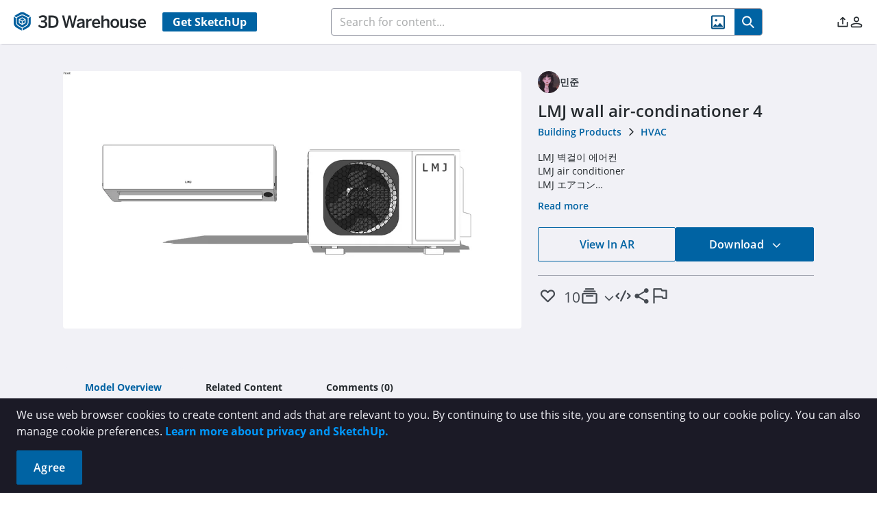

--- FILE ---
content_type: application/javascript
request_url: https://3dwarehouse.sketchup.com/assets/ActionIconBar-rHnCFTzt.js
body_size: 8727
content:
import{f as re,aU as ie,b_ as le,c as _,d as g,b8 as Ee,_ as $,bf as ee,aT as se,a1 as u,a4 as P,a6 as x,a2 as A,F as oe,aV as s,aW as T,b7 as k,cO as Pe,aK as la,aA as Y,aX as Be,aY as Ve,V as ge,eZ as G,r as sa,w as Ge,bP as na,bQ as da,e_ as De,bN as ca,cf as ma,k as M,a3 as ua,y as U,e$ as _a,a_ as ba,aZ as va,W as ga,S as we,aF as _e,aB as be,aw as j,cq as Ea,e3 as Ia,f0 as ya,eJ as Oa,ac as w,cs as fa,em as Ca,bg as Ue,aL as Aa,f1 as Ta,z as xe,ba as Na}from"./group-home-C4kZy0zV.js";import{C as Ra}from"./CreateCollectionModal-CkGI6h5z.js";import{I as d,S as ha}from"./SaveToCollectionModal-Cy5BJrp3.js";import{U as pa}from"./UcmAnalyticsItemModal-B9JB3y5O.js";import{f as La,c as Ma,a as ka,u as Sa,C as Da}from"./index-Czk1ZgPJ.js";const wa=re({__name:"ModelShareModal",props:{visible:{type:Boolean,required:!0},modelId:{type:String}},emits:["update:visible"],setup(f,{expose:i,emit:v}){i();const e=f,{strings:t,t:o}=ie(),a=v,C=le(),N=_(()=>`app.sketchup.com/app?3dwid=${e.modelId}`),R=_(()=>`edu.sketchup.com/app?3dwid=${e.modelId}`),I=_(()=>o(t.modelDetails.COPY_LINK)),y=_(()=>o(t.modelDetails.COPIED)),h=g(I.value),c=g(I.value),L=_({get:()=>e.visible,set:m=>{a("update:visible",m)}}),n=(m,O)=>{const p=document.createElement("textarea");p.value=m,p.style.top="0",p.style.left="0",p.style.position="fixed",document.body.appendChild(p),p.focus(),p.select();try{document.execCommand("copy")?O==="web"?h.value=y.value:O==="edu"&&(c.value=y.value):C.failure(o(t.modelDetails.UNABLE_TO_COPY))}catch{C.failure(o(t.modelDetails.UNABLE_TO_COPY))}document.body.removeChild(p)},S={props:e,strings:t,t:o,emit:a,toast:C,webLink:N,eduLink:R,copyText:I,copiedText:y,webCopyBtnLabel:h,eduCopyBtnLabel:c,isActive:L,fallbackCopy:n,copy:(m,O)=>{navigator.clipboard?navigator.clipboard.writeText(m).then(()=>{O==="web"?h.value=y.value:O==="edu"&&(c.value=y.value)},()=>{n(m,O)}):n(m,O)},resetButtons:()=>{h.value=I.value,c.value=I.value},WhModal:Ee,get permissionDirectiveFlagging(){return $},get PermissionFlags(){return ee}};return Object.defineProperty(S,"__isScriptSetup",{enumerable:!1,value:!0}),S}}),Ua={class:"label"},xa={class:"link-container mb-10","data-cy":"share-web-link"},Pa=["value"],Ba={class:"label"},Va={class:"link-container","data-cy":"share-edu-link"},Ga=["value"];function Fa(f,i,v,e,t,o){return u(),P(e.WhModal,{visible:e.isActive,"onUpdate:visible":i[2]||(i[2]=a=>e.isActive=a),title:e.t(e.strings.modelDetails.SHARING_IS_CARING),class:"w-[38.625rem]","dismissable-mask":!0,"data-cy":"model-share-modal",onHide:e.resetButtons},{default:x(()=>[e.permissionDirectiveFlagging(e.PermissionFlags.NON_EDU_USER)?(u(),A(oe,{key:0},[s("div",Ua,T(e.t(e.strings.modelDetails.SHARE_SKETCHUP_FOR_WEB)),1),s("div",xa,[s("input",{class:"link",value:e.webLink,readonly:""},null,8,Pa),s("button",{class:"copy-btn btn-primary","data-cy":"share-web-btn",onClick:i[0]||(i[0]=a=>e.copy(e.webLink,"web"))},T(e.webCopyBtnLabel),1)])],64)):k("",!0),s("div",Ba,T(e.t(e.strings.modelDetails.SHARE_SKETCHUP_FOR_SCHOOLS)),1),s("div",Va,[s("input",{class:"link",value:e.eduLink,readonly:""},null,8,Ga),s("button",{class:"copy-btn btn-primary","data-cy":"share-edu-btn",onClick:i[1]||(i[1]=a=>e.copy(e.eduLink,"edu"))},T(e.eduCopyBtnLabel),1)])]),_:1},8,["visible","title"])}const Wa=se(wa,[["render",Fa],["__scopeId","data-v-d283ad72"],["__file","/app/src/components/modals/ModelShareModal.vue"]]),Ha=re({__name:"ModelEmbedModal",props:{visible:{type:Boolean,required:!0},data:Object},emits:["update:visible"],setup(f,{expose:i,emit:v}){i();const e=f,t=le(),{strings:o,t:a}=ie(),C=v,N=g(""),R=g(!0),I=g(""),y=_(()=>location.origin),h=_({get:()=>e.visible,set:m=>{C("update:visible",m)}}),c=g(""),L=_(()=>{var p;const m=N.value?`?token=${N.value}`:"",O=c.value?`&binaryName=${c.value}`:"";return`<iframe src="${y.value}/embed/${(p=e.data)==null?void 0:p.id}${m}${O}" frameborder="0" scrolling="no" marginheight="0" marginwidth="0" width="580" height="326" allowfullscreen></iframe>`}),n=async()=>{if(!N.value&&R.value&&e.data){const m=la(e.data.binaryNames,"");if(c.value=m||"",m){try{const O=await Y.fetchEmbedToken(e.data.binaries[m].id);N.value=O.sharingToken}catch(O){I.value=O.response.data.message}R.value=!1}}},E=()=>{const m=document.createElement("textarea");m.value=L.value,m.style.top="0",m.style.left="0",m.style.position="fixed",document.body.appendChild(m),m.focus(),m.select();try{document.execCommand("copy")?(t.success(a(o.modelDetails.COPIED_TO_CLIPBOARD)),C("update:visible",!1)):t.failure(a(o.modelDetails.UNABLE_TO_COPY))}catch{t.failure(a(o.modelDetails.UNABLE_TO_COPY))}document.body.removeChild(m)},S={props:e,toast:t,strings:o,t:a,emit:C,shareToken:N,shareTokenIsLoading:R,errMessage:I,baseUrl:y,isActive:h,binaryName:c,iframeText:L,getShareToken:n,fallbackCopy:E,copy:()=>{navigator.clipboard?navigator.clipboard.writeText(L.value).then(()=>{t.success(a(o.modelDetails.COPIED_TO_CLIPBOARD)),C("update:visible",!1)},()=>{E()}):E()},WhModal:Ee,get Skeleton(){return Pe}};return Object.defineProperty(S,"__isScriptSetup",{enumerable:!1,value:!0}),S}}),Ya=f=>(Be("data-v-81bbe4fb"),f=f(),Ve(),f),qa={class:"err-container flex items-center justify-center gap-4 min-h-[6.4rem]"},Ka=Ya(()=>s("i",{class:"wh wh-toast-icon-ahh text-2xl text-red-500 dark:text-red-300"},null,-1)),ja={class:"text-lg text-red-500 dark:text-red-300"},za={class:"text-center mt-5"},Za=["disabled"],Ja={class:"mb-4 font-semibold"},Qa={key:1,class:"code-box"},Xa={class:"text-center mt-5"},$a=["disabled"];function et(f,i,v,e,t,o){return u(),P(e.WhModal,{visible:e.isActive,"onUpdate:visible":i[1]||(i[1]=a=>e.isActive=a),title:e.t(e.strings.modelDetails.ADD_TO_WEBSITE),"dismissable-mask":!0,"data-cy":"model-embed-modal",class:"w-[38.625rem]",onShow:e.getShareToken},{default:x(()=>[e.errMessage?(u(),A(oe,{key:0},[s("div",qa,[Ka,s("div",ja,T(e.errMessage),1)]),s("div",za,[s("button",{disabled:e.shareTokenIsLoading,class:"btn btn-secondary-outlined",onClick:i[0]||(i[0]=a=>f.$emit("update:visible",!1))},T(e.t(e.strings.common.CLOSE)),9,Za)])],64)):(u(),A(oe,{key:1},[s("div",Ja,T(e.t(e.strings.modelDetails.EMBED_TIP)),1),e.shareTokenIsLoading?(u(),P(e.Skeleton,{key:0,"data-cy":"embed-modal-skeleton",height:"5.4rem",class:"bg-gray-100 dark:bg-gray-600"})):(u(),A("div",Qa,T(e.iframeText),1)),s("div",Xa,[s("button",{disabled:e.shareTokenIsLoading,class:"btn btn-primary","data-cy":"embed-copy-btn",onClick:e.copy},T(e.t(e.strings.modelDetails.COPY_TO_CLIPBOARD)),9,$a)])],64))]),_:1},8,["visible","title"])}const at=se(Ha,[["render",et],["__scopeId","data-v-81bbe4fb"],["__file","/app/src/components/modals/ModelEmbedModal.vue"]]),ve=1e3,tt=re({__name:"AbuseReportModal",props:{modelValue:{type:Boolean,required:!0},assetType:{type:String,required:!0},assetTitle:{type:String,required:!1,default:""},assetUrl:{type:String,required:!0},assetCreator:{type:Object,required:!1},assetModifier:{type:Object,required:!1}},emits:["update:modelValue","submit"],setup(f,{expose:i,emit:v}){i();const e=f,{strings:t,t:o}=ie(),{success:a,failure:C}=le(),N=v,R=ge(),I=_(()=>R.isAuthenticated),y=g(!1),h=[{value:G.PORNOGRAPHY_OBSCENITY,label:o(t.abuse.REASON_PORNOGRAPHY_OBSCENITY_LABEL),description:o(t.abuse.REASON_PORNOGRAPHY_OBSCENITY_DESCRIPTION)},{value:G.HATEFUL_CONTENT,label:o(t.abuse.REASON_HATEFUL_CONTENT_LABEL),description:o(t.abuse.REASON_HATEFUL_CONTENT_DESCRIPTION)},{value:G.VIOLENT_CONTENT,label:o(t.abuse.REASON_VIOLENT_CONTENT_LABEL),description:o(t.abuse.REASON_VIOLENT_CONTENT_DESCRIPTION)},{value:G.COPYRIGHT_INFRINGEMENT,label:o(t.abuse.REASON_COPYRIGHT_INFRINGEMENT_LABEL),description:o(t.abuse.REASON_COPYRIGHT_INFRINGEMENT_DESCRIPTION)},{value:G.PRIVATE_CONFIDENTIAL,label:o(t.abuse.REASON_PRIVATE_CONFIDENTIAL_LABEL),description:o(t.abuse.REASON_PRIVATE_CONFIDENTIAL_DESCRIPTION)},{value:G.IMPERSONATION,label:o(t.abuse.REASON_IMPERSONATION_LABEL),description:o(t.abuse.REASON_IMPERSONATION_DESCRIPTION)},{value:G.UNLAWFUL_USE,label:o(t.abuse.REASON_UNLAWFUL_USE_LABEL),description:o(t.abuse.REASON_UNLAWFUL_USE_DESCRIPTION)},{value:G.SPAM_MALICIOUS,label:o(t.abuse.REASON_SPAM_MALICIOUS_LABEL),description:o(t.abuse.REASON_SPAM_MALICIOUS_DESCRIPTION)}],c=sa({comment:{hasCharacterCountError:!1,message:`Over ${ve} characters not allowed`},originalWorkUrl:{isInvalidUrl:!1,message:"Please enter a valid URL"},reporterName:{isEmpty:!1,message:"Name is required"},reporterEmail:{isInvalid:!1,message:"Please enter a valid email address"}}),L=()=>{E.value.comments.length>ve?c.comment.hasCharacterCountError=!0:c.comment.hasCharacterCountError=!1,F.value&&E.value.originalWorkUrl&&!ma(E.value.originalWorkUrl)?c.originalWorkUrl.isInvalidUrl=!0:c.originalWorkUrl.isInvalidUrl=!1,I.value||(c.reporterName.isEmpty=!E.value.displayName.trim(),c.reporterEmail.isInvalid=!De(E.value.emailAddress))},n=()=>({displayName:R.info.displayName||"",emailAddress:R.info.emailAddress||"",reportReason:"",originalWorkUrl:"",comments:""}),E=g(n()),F=_(()=>E.value.reportReason===G.COPYRIGHT_INFRINGEMENT),S=_(()=>!!(c.comment.hasCharacterCountError||c.originalWorkUrl.isInvalidUrl||E.value.reportReason===""||!I.value&&(E.value.displayName===""||E.value.emailAddress==="")));Ge(()=>e.modelValue,D=>{D&&(E.value=n(),m(),y.value=!1)});const m=()=>{c.comment.hasCharacterCountError=!1,c.originalWorkUrl.isInvalidUrl=!1,c.reporterName.isEmpty=!1,c.reporterEmail.isInvalid=!1},O=()=>{N("update:modelValue",!1)},p=g(!1),W=async()=>{if(L(),S.value)return;y.value=!0;const D=h.find(q=>q.value===E.value.reportReason),J=D?D.label:"",r=D?D.description:"";let ne={reporterName:E.value.displayName,reporterEmail:E.value.emailAddress,assetType:e.assetType,assetTitle:e.assetTitle,assetUrl:e.assetUrl,creator:e.assetCreator,modifier:e.assetModifier,reason:J,description:r,comment:E.value.comments,copyrightUrl:E.value.originalWorkUrl},Q=La(ne);const de=Ma(J);try{if(await ka.sendAbuseReport(de,Q)===!0)a(o(t.abuse.REPORT_SUBMITTED_SUCCESS));else{C(o(t.abuse.REPORT_SUBMITTED_FAILURE)),y.value=!1;return}}catch{C(o(t.abuse.REPORT_SUBMITTED_FAILURE)),y.value=!1;return}O()},z=_({get:()=>e.modelValue,set:D=>N("update:modelValue",D)}),Z={COMMENT_LIMIT:ve,props:e,strings:t,t:o,success:a,failure:C,emit:N,userStore:R,isAuthenticated:I,isReporting:y,reportReasons:h,validation:c,runValidation:L,initialForm:n,form:E,showOriginalWorkUrl:F,formIsInvalid:S,clearValidationErrors:m,handleClose:O,originalWorkUrlError:p,handleSubmit:W,visible:z,WhModal:Ee,get InputText(){return na},get Textarea(){return da},get isValidEmail(){return De},InputContainer:ca};return Object.defineProperty(Z,"__isScriptSetup",{enumerable:!1,value:!0}),Z}}),ot={class:"flex flex-col gap-4"},rt={class:"mb-4 text-gray-600 dark:text-gray-300 text-sm"},it={class:"block text-sm font-medium text-gray-700 dark:text-gray-200"},lt={class:"block text-sm font-medium text-gray-700 dark:text-gray-200"},st={class:"my-4"},nt={class:"block text-sm font-medium text-gray-700 dark:text-gray-200 mb-1"},dt={class:"space-y-2"},ct=["id","value"],mt=["for"],ut={class:"text-xs text-gray-500 dark:text-gray-400"},_t={class:"flex justify-end gap-2 mt-4"},bt=["disabled"];function vt(f,i,v,e,t,o){return u(),P(e.WhModal,{visible:e.visible,"onUpdate:visible":i[8]||(i[8]=a=>e.visible=a),title:e.t(e.strings.abuse.REPORT_ABUSE_TITLE),class:"w-full max-w-2xl",closeable:!0,"dismissable-mask":!1,"data-cy":"abuse-report-modal"},{footer:x(()=>[s("div",_t,[s("button",{type:"button",class:"btn-secondary py-2 px-3 rounded",onClick:e.handleClose},T(e.t(e.strings.abuse.CANCEL)),1),s("button",{type:"submit",onClick:e.handleSubmit,class:"btn-primary py-2 px-3 rounded",disabled:e.formIsInvalid||e.isReporting,form:"abuse-report-form"},T(e.t(e.strings.abuse.SUBMIT_REPORT)),9,bt)])]),default:x(()=>[s("div",ot,[s("p",rt,T(e.t(e.strings.abuse.REPORT_ABUSE_DESCRIPTION)),1),e.isAuthenticated?k("",!0):(u(),P(e.InputContainer,{key:0,label:e.t(e.strings.abuse.REPORTER_NAME),"error-msg":e.validation.reporterName.message,"has-error":e.validation.reporterName.isEmpty,required:""},{default:x(()=>[M(e.InputText,{type:"text",modelValue:e.form.displayName,"onUpdate:modelValue":i[0]||(i[0]=a=>e.form.displayName=a),name:"reporterName","data-cy":"reporter-name",class:"p-2 w-full border-gray-300 dark:border-gray-700 bg-white dark:bg-gray-900 text-gray-700 dark:text-gray-200",required:"",onInput:i[1]||(i[1]=a=>e.validation.reporterName.isEmpty=e.form.displayName.trim()==="")},null,8,["modelValue"])]),_:1},8,["label","error-msg","has-error"])),e.isAuthenticated?k("",!0):(u(),P(e.InputContainer,{key:1,label:e.t(e.strings.abuse.REPORTER_EMAIL),"error-msg":e.validation.reporterEmail.message,"has-error":e.validation.reporterEmail.isInvalid,required:""},{default:x(()=>[M(e.InputText,{type:"email",modelValue:e.form.emailAddress,"onUpdate:modelValue":i[2]||(i[2]=a=>e.form.emailAddress=a),name:"reporterEmail",class:"p-2 w-full border-gray-300 dark:border-gray-700 bg-white dark:bg-gray-900 text-gray-700 dark:text-gray-200",required:"",onInput:i[3]||(i[3]=a=>e.validation.reporterEmail.isInvalid=e.form.emailAddress===""||!e.isValidEmail(e.form.emailAddress))},null,8,["modelValue"])]),_:1},8,["label","error-msg","has-error"])),s("div",null,[s("label",it,T(e.t(e.strings.abuse.ASSET_TYPE)),1),M(e.InputText,{type:"text",value:v.assetType,readonly:"",class:"mt-1 p-2 w-full rounded border-gray-300 dark:border-gray-700 bg-gray-100 dark:bg-gray-700 text-gray-700 dark:text-gray-200"},null,8,["value"])]),s("div",null,[s("label",lt,T(e.t(e.strings.abuse.ASSET_URL)),1),M(e.InputText,{type:"url",value:v.assetUrl,readonly:"",class:"mt-1 p-2 w-full rounded border-gray-300 dark:border-gray-700 bg-gray-100 dark:bg-gray-700 text-gray-700 dark:text-gray-200"},null,8,["value"])]),s("div",st,[s("label",nt,T(e.t(e.strings.abuse.REPORT_REASON)),1),s("div",dt,[(u(),A(oe,null,ua(e.reportReasons,a=>s("div",{key:a.value,class:"flex items-start gap-2"},[U(s("input",{type:"radio",id:a.value,name:"reportReason",value:a.value,"onUpdate:modelValue":i[4]||(i[4]=C=>e.form.reportReason=C),required:"",class:"mt-1"},null,8,ct),[[_a,e.form.reportReason]]),s("div",null,[s("label",{for:a.value,class:"font-medium text-gray-800 dark:text-gray-100"},T(a.label),9,mt),s("div",ut,T(a.description),1)])])),64))])]),e.showOriginalWorkUrl?(u(),P(e.InputContainer,{key:2,label:e.t(e.strings.abuse.ORIGINAL_WORK_URL),"error-msg":e.validation.originalWorkUrl.message,"has-error":e.validation.originalWorkUrl.isInvalidUrl,optional:""},{default:x(()=>[M(e.InputText,{type:"url",modelValue:e.form.originalWorkUrl,"onUpdate:modelValue":i[5]||(i[5]=a=>e.form.originalWorkUrl=a),invalid:e.originalWorkUrlError,onInput:e.runValidation,class:"w-full rounded-sm border-gray-300 dark:border-gray-700 bg-white dark:bg-gray-900 text-gray-700 dark:text-gray-200"},null,8,["modelValue","invalid"])]),_:1},8,["label","error-msg","has-error"])):k("",!0),M(e.InputContainer,{label:e.t(e.strings.abuse.COMMENTS),"error-msg":e.validation.comment.message,"current-char-count":e.form.comments.length,"max-char":e.COMMENT_LIMIT,"has-error":e.validation.comment.hasCharacterCountError,optional:"",onError:i[7]||(i[7]=a=>{e.validation.comment.hasCharacterCountError=a})},{default:x(()=>[M(e.Textarea,{modelValue:e.form.comments,"onUpdate:modelValue":i[6]||(i[6]=a=>e.form.comments=a),rows:"3",class:"rounded-sm align-top border w-full rounded border-gray-300 dark:border-gray-700 bg-white dark:bg-gray-900 text-gray-700 dark:text-gray-200",onInput:e.runValidation},null,8,["modelValue"])]),_:1},8,["label","error-msg","current-char-count","has-error"])])]),_:1},8,["visible","title"])}const gt=se(tt,[["render",vt],["__file","/app/src/components/modals/AbuseReportModal.vue"]]),Et=re({__name:"ActionIconBar",props:{data:{type:Object},isLoading:{type:Boolean,required:!0},type:{type:String,default:d.MODEL}},setup(f,{expose:i}){i();const v=ba(),e=va(),{strings:t,t:o}=ie(),a=ge(),C=Sa(),N=ga(),{failure:R}=le(),I=g(!1),y=g(0),h=g(!0),c=g(!1),L=g(),n=g(),E=g(!1),F=g(!1),S=g(!1),m=g(""),O=g(!1),p=g(!1),W=g(!1),z=g(!1),Z=g(!1),D=g(!1),J=g(!1),r=f;Ge(()=>r.isLoading,l=>{l?h.value=!0:Q()});const ne=g({index:2,name:o(t.ucm.LAST_MONTH),range:{start:we().subtract(1,"month").startOf("day").valueOf(),end:we().endOf("day").valueOf()}}),Q=async()=>{try{if(r.data&&!a.isEdu){if(a.isAuthenticated&&!a.currentContext.isOrgContext&&!me.value){const l={fq:`creatorId==${a.$state.info.id}`,count:1};let b;switch(r.type){case d.MODEL:b=Y.fetchEntityReviews;break;case d.MATERIAL:case d.ENVIRONMENT:b=be.fetchMaterialReviews;break;case d.COLLECTION:case d.CATALOG:case d.CATALOG_SECTION:b=_e.fetchCollectionReviews;break;default:b=Y.fetchEntityReviews;break}const B=await b(r.data.id,l);I.value=B.entries.filter(V=>V.userId===a.$state.info.id).length>0}else I.value=!1;y.value=r.data.reviewCount}}catch{R(o(t.modelDetails.UNAVAILABLE_LIKE_DATA))}finally{h.value=!1}},de=_(()=>{var l;return(l=r.data)!=null&&l.binaries&&(r.data.binaries[j.BinaryType.Small_Thumbnail_Custom]||r.data.binaries[j.BinaryType.Small_Thumbnail_Bot])?(r.data.binaries[j.BinaryType.Small_Thumbnail_Custom]||r.data.binaries[j.BinaryType.Small_Thumbnail_Bot]).url.split("?")[0]:""}),q=_(()=>r.type===d.COLLECTION||r.type===d.CATALOG||r.type===d.CATALOG_SECTION),Ie=_(()=>r.type===d.MATERIAL),Fe=_(()=>r.type===d.ENVIRONMENT),We=_(()=>r.type===d.MODEL),ce=_(()=>a.isInOrgContext),He=_(()=>{var l;return((l=r.data)==null?void 0:l.creator.id)===a.$state.currentContext.id}),ye=_(()=>new Da().isContentOwnerOrAdmin(r.data,a)),me=_(()=>r.type===d.CATALOG_SECTION),Oe=_(()=>r.type===d.CATALOG),ue=_(()=>Ea(a,"info.collectionCount.USER_GENERATED",0)===0),Ye=_(()=>{var l;return Ia(y.value,!0,1,(l=a.$state)==null?void 0:l.locale)}),qe=_(()=>I.value?t.modelDetails.REMOVE_FROM_LIKES:t.modelDetails.ADD_TO_LIKES),fe=_(()=>{var l;return((l=r.data)==null?void 0:l.creator.externalResourceType)===j.ExternalResourceType.Org?ya(r.data.creator.id):ye}),Ke=_(()=>{var l;if(Ie.value)return $(ee.ICON_BAR_ADD_TO_COLLECTION);{const b=((l=r.data)==null?void 0:l.id)!==Oa;return Oe.value===!1&&me.value===!1&&b&&$(ee.ICON_BAR_ADD_TO_COLLECTION)}}),je=_(()=>{var Ae,Te,Ne,Re,he,pe,Le,Me,ke,Se;(Ae=r.data)!=null&&Ae.isPrivate;let l,b;switch(r.type){case d.CATALOG_SECTION:l=o(t.common.EDIT_SECTION);break;case d.COLLECTION:l=o(t.common.EDIT_COLLECTION);break;case d.CATALOG:l=o(t.catalog.EDIT_CATALOG);break;case d.MATERIAL:l=o(t.materialDetails.EDIT_MATERIAL),b=o(t.materialDetails.RERENDER_MATERIAL);break;case d.ENVIRONMENT:l=o(t.materialDetails.EDIT_ENVIRONMENT),b=o(t.materialDetails.RERENDER_ENVIRONMENT);break;case d.MODEL:l=o(t.modelDetails.EDIT_MODEL),b=o(t.modelDetails.RERENDER_MODEL);break;default:l=o(t.modelDetails.EDIT_MODEL);break}const B=ge();(Te=r.data)==null||Te.creator.id;const V=((Ne=r.data)==null?void 0:Ne.creator.externalResourceType)===j.ExternalResourceType.Org?"org":"user";r.type===d.CATALOG_SECTION&&((Re=r.data)==null||Re.catalogId);const te=[],oa={label:o(t.modelDetails.VIEW_ANALYTICS),command:()=>{Z.value=!0}};let K="";const H={id:B.$state.info.id};let ra="";V==="org"&&(H.orgId=(he=r.data)==null?void 0:he.creator.id),q.value?r.type===d.COLLECTION?(H.collectionId=(pe=r.data)==null?void 0:pe.id,K=V==="org"?w.UCM_ORG_COLLECTION_EDIT:w.UCM_COLLECTION_EDIT):r.type===d.CATALOG?(H.catalogId=(Le=r.data)==null?void 0:Le.id,K=V==="org"?w.UCM_ORG_CATALOG_EDIT:w.UCM_CATALOG_EDIT):r.type===d.CATALOG_SECTION&&(H.sectionId=(Me=r.data)==null?void 0:Me.id,K=V==="org"?w.UCM_ORG_CATALOG_SECTION_EDIT:w.UCM_CATALOG_SECTION_EDIT):r.type===d.MATERIAL||r.type===d.ENVIRONMENT?(H.materialId=(ke=r.data)==null?void 0:ke.id,K=V==="org"?w.UCM_ORG_MATERIAL_EDIT:w.UCM_MATERIAL_EDIT):(H.modelId=(Se=r.data)==null?void 0:Se.id,K=V==="org"?w.UCM_ORG_MODEL_EDIT:w.UCM_MODEL_EDIT),te.push({label:l,command:()=>{v.push({name:K,params:H,hash:ra})}}),(fe.value||B.isAdmin)&&te.push(oa);const ia={label:b,command:async()=>{r.data&&(D.value=!0,await Aa.rerenderBinary(r.data.id),C.rerenderPage())}};return B.isAdmin&&(r.type===d.MODEL||r.type===d.MATERIAL||r.type===d.ENVIRONMENT)&&te.push(ia),te}),ze=_(()=>[{disabled:ue.value&&!ce.value,tooltip:ue.value&&!ce.value?o(t.common.YOU_DO_NOT_HAVE_ANY_COLLECTIONS):"",label:o(t.modelDetails.ADD_TO_COLLECTION),command:()=>{W.value=!0}},{label:o(t.modelDetails.CREATE_NEW_COLLECTION),command:()=>{z.value=!0}}]),Ze=async()=>{if(!c.value){c.value=!0;try{if(X(o(t.common.SIGN_IN_LIKE_WARNING)))return;if(r.data){let l,b;switch(r.type){case d.MODEL:l=Y.addEntityReview,b=Y.deleteEntityReview;break;case d.MATERIAL:case d.ENVIRONMENT:l=be.addMaterialReview,b=be.deleteMaterialReview;break;case d.COLLECTION:case d.CATALOG:case d.CATALOG_SECTION:l=_e.addCollectionReview,b=_e.deleteCollectionReview;break;default:l=Y.addEntityReview,b=Y.deleteEntityReview;break}I.value?(y.value--,I.value=!1,await b(r.data.id)):(y.value++,I.value=!0,await l(r.data.id))}}catch{R(o(t.modelDetails.UNABLE_UPDATE_LIKE))}finally{c.value=!1}}},Je=async()=>{var b,B;if(Ue.ABUSE_REPORT_V2()){J.value=!0;return}const l=Ta((B=(b=a.$state)==null?void 0:b.info)==null?void 0:B.language);window.open(l,"_blank")},Qe=()=>{X(o(t.common.SIGN_IN_EMBED_WARNING))||(p.value=!0)},Xe=()=>{X(o(t.common.SIGN_IN_SHARE_WARNING))||(O.value=!0)},$e=l=>{E.value=!E.value,L.value.toggle(l)},ea=l=>{X(o(t.common.SIGN_IN_COLLECTION_WARNING))||(F.value=!F.value,n.value.toggle(l))},X=l=>{if(!$(ee.NON_EDU_USER))return!1;const b=!a.isAuthenticated;return m.value=`${l}. ${o(t.common.WE_WILL_BRING_YOU_RIGHT_BACK)}`,S.value=b,b},aa=()=>{W.value=!1,z.value=!0},ta=()=>{var b;const l=(N.isProdEnv?"https://materials.sketchup.com/?warehouse=":"https://stg-materials.sketchup.com/?warehouse=")+((b=r==null?void 0:r.data)==null?void 0:b.id);window.open(l,"_blank","noopener")};r.isLoading||Q();const Ce={router:v,route:e,strings:t,t:o,userStore:a,serviceStore:C,appStore:N,failure:R,isLiked:I,likeCount:y,likeIsLoading:h,likeIsUpdating:c,manageMenu:L,collectionMenu:n,isManageMenuOpen:E,isCollectionMenuOpen:F,showSignInGuard:S,signInGuardMsg:m,shareModelIsActive:O,embedModelIsActive:p,saveToCollectionModalIsActive:W,createCollectionModalIsActive:z,analyticsModalIsActive:Z,isRerendering:D,abuseReportModalIsActive:J,props:r,selection:ne,getIsLiked:Q,thumbnailSrc:de,isCollectionType:q,isMaterialType:Ie,isEnvironmentType:Fe,isModelType:We,isInOrgContext:ce,isContentOwner:He,isContentOwnerOrAdmin:ye,isCatalogSection:me,isCatalog:Oe,userHasNoCollections:ue,formattedLikeCount:Ye,likeTooltipMessage:qe,hasAnalyticOption:fe,showAddToCollection:Ke,manageOptions:je,collectionOptions:ze,handleToggleLike:Ze,handleReportAbuse:Je,handleShowEmbed:Qe,handleShowShare:Xe,toggleManageDropdown:$e,toggleCollectionMenu:ea,checkSignIn:X,showCreateCollectionModalFromSaveCollectionModal:aa,openMaterialViewer:ta,get Menu(){return fa},SignInModal:Ca,ModelShareModal:Wa,ModelEmbedModal:at,CreateCollectionModal:Ra,SaveToCollectionModal:ha,UcmAnalyticsItemModal:pa,get Skeleton(){return Pe},get IconBarTypes(){return d},get permissionDirectiveFlagging(){return $},get PermissionFlags(){return ee},get ft(){return Ue},AbuseReportModal:gt};return Object.defineProperty(Ce,"__isScriptSetup",{enumerable:!1,value:!0}),Ce}}),ae=f=>(Be("data-v-5e9255d8"),f=f(),Ve(),f),It={key:1,class:"flex gap-2 mobile:gap-4 mobile-lg:gap-6","data-cy":"model-icon-bar"},yt={key:0,class:"flex items-center"},Ot={"data-cy":"model-icon-bar__like-count",class:"like-count pl-1.5 text-[1.3125rem] dark:text-white"},ft=ae(()=>s("i",{class:"wh wh-collections mr-2"},null,-1)),Ct={key:0,class:"pi pi-minus text-sm pointer-events-none"},At={key:1,class:"pi pi-chevron-down text-sm pointer-events-none"},Tt=["disabled","onClick"],Nt=ae(()=>s("i",{class:"wh wh-code icon"},null,-1)),Rt=[Nt],ht=ae(()=>s("i",{class:"wh wh-share icon"},null,-1)),pt=[ht],Lt=ae(()=>s("i",{class:"wh wh-flag icon"},null,-1)),Mt=[Lt],kt=ae(()=>s("i",{class:"wh wh-magic-wand icon"},null,-1)),St=[kt],Dt=["hover","disabled"],wt={key:0,class:"pi pi-spin pi-spinner icon text-[1.5rem]"},Ut={key:1,class:"wh wh-dots-three-vertical icon"},xt=["disabled","onClick"];function Pt(f,i,v,e,t,o){var N,R,I,y,h,c,L;const a=xe("tooltip"),C=xe("hide");return e.likeIsLoading?(u(),P(e.Skeleton,{key:0,class:"h-[1.8rem]"})):(u(),A("div",It,[!e.isInOrgContext&&!e.isContentOwner&&!e.isCatalogSection&&e.permissionDirectiveFlagging(e.PermissionFlags.ICON_BAR_LIKE)?(u(),A("div",yt,[U((u(),A("button",{"data-cy":"model-icon-bar__like-button",onClick:e.handleToggleLike},[s("i",{"data-cy":"model-icon-bar__like-icon",class:Na(["wh icon mr-1 pl-[1px]",e.isLiked?"wh-liked":"wh-heart"])},null,2)])),[[a,e.t(e.likeTooltipMessage),void 0,{bottom:!0}]]),s("span",Ot,T(e.formattedLikeCount),1)])):k("",!0),e.showAddToCollection?U((u(),A("button",{key:1,"data-cy":"model-icon-bar__collections-button","aria-controls":"collection_menu",class:"icon-btn",onClick:e.toggleCollectionMenu},[ft,e.isCollectionMenuOpen?(u(),A("i",Ct)):(u(),A("i",At))])),[[a,e.t(e.strings.common.COLLECTIONS),void 0,{bottom:!0}]]):k("",!0),M(e.Menu,{ref:"collectionMenu",model:e.collectionOptions,popup:!0,"data-cy":"model-icon-bar__collections-menu",onHide:i[0]||(i[0]=n=>e.isCollectionMenuOpen=!1)},{item:x(({item:n})=>[U((u(),A("div",null,[s("button",{disabled:n.disabled,class:"menu-item",onClick:n.command},T(n.label),9,Tt)])),[[a,n.tooltip,void 0,{top:!0}]])]),_:1},8,["model"]),v.type===e.IconBarTypes.MODEL&&e.permissionDirectiveFlagging(e.PermissionFlags.ICON_BAR_EMBED)?U((u(),A("button",{key:2,"data-cy":"model-icon-bar__embed-button",onClick:e.handleShowEmbed},[...Rt])),[[C,{flagCategory:"element",item:e.props.data},"is-private",{negate:!0}],[a,e.t(e.strings.modelDetails.EMBED),void 0,{bottom:!0}]]):k("",!0),v.type===e.IconBarTypes.MODEL?U((u(),A("button",{key:3,"data-cy":"model-icon-bar__share-button",onClick:e.handleShowShare},[...pt])),[[C,{flagCategory:"element",item:e.props.data},"is-private",{negate:!0}],[a,e.t(e.strings.modelDetails.SHARE),void 0,{bottom:!0}]]):k("",!0),!e.isContentOwner&&!e.isCatalogSection&&e.permissionDirectiveFlagging(e.PermissionFlags.ICON_BAR_FLAG)?U((u(),A("button",{key:4,"data-cy":"model-icon-bar__report-button",onClick:e.handleReportAbuse},[...Mt])),[[a,e.t(e.strings.modelDetails.REPORT_DMCA),void 0,{bottom:!0}]]):k("",!0),v.type===e.IconBarTypes.MATERIAL&&e.ft.MATERIALS_VIEWER()?U((u(),A("button",{key:5,"data-cy":"model-icon-bar__material-viewer-button",onClick:e.openMaterialViewer},[...St])),[[a,e.t(e.strings.modelDetails.MATERIAL_VIEWER),void 0,{bottom:!0}]]):k("",!0),e.isContentOwnerOrAdmin?U((u(),A("button",{key:6,hover:!e.isManageMenuOpen,disabled:e.isRerendering,"data-cy":"model-icon-bar__manage-button",onClick:e.toggleManageDropdown},[e.isRerendering?(u(),A("i",wt)):(u(),A("i",Ut))],8,Dt)),[[a,e.t(e.strings.modelDetails.MANAGE),void 0,{bottom:!0}]]):k("",!0),M(e.Menu,{ref:"manageMenu",model:e.manageOptions,popup:!0,"data-cy":"model-icon-bar__manage-menu"},{item:x(({item:n})=>[U((u(),A("div",null,[s("button",{disabled:n.disabled,class:"menu-item",onClick:n.command},T(n.label),9,xt)])),[[a,n.tooltip,void 0,{top:!0}]])]),_:1},8,["model"]),M(e.SignInModal,{visible:e.showSignInGuard,"onUpdate:visible":i[1]||(i[1]=n=>e.showSignInGuard=n),message:e.signInGuardMsg},null,8,["visible","message"]),M(e.ModelShareModal,{visible:e.shareModelIsActive,"onUpdate:visible":i[2]||(i[2]=n=>e.shareModelIsActive=n),"model-id":(N=v.data)==null?void 0:N.id},null,8,["visible","model-id"]),M(e.ModelEmbedModal,{visible:e.embedModelIsActive,"onUpdate:visible":i[3]||(i[3]=n=>e.embedModelIsActive=n),data:v.data},null,8,["visible","data"]),M(e.SaveToCollectionModal,{id:(R=v.data)==null?void 0:R.id,visible:e.saveToCollectionModalIsActive,"onUpdate:visible":i[4]||(i[4]=n=>e.saveToCollectionModalIsActive=n),"thumbnail-src":e.thumbnailSrc,type:v.type,onCreateCollection:e.showCreateCollectionModalFromSaveCollectionModal},null,8,["id","visible","thumbnail-src","type"]),M(e.CreateCollectionModal,{visible:e.createCollectionModalIsActive,"onUpdate:visible":i[5]||(i[5]=n=>e.createCollectionModalIsActive=n)},null,8,["visible"]),e.analyticsModalIsActive?(u(),P(e.UcmAnalyticsItemModal,{key:7,visible:e.analyticsModalIsActive,"onUpdate:visible":i[6]||(i[6]=n=>e.analyticsModalIsActive=n),"item-id":((I=v.data)==null?void 0:I.id)||"","item-name":((y=v.data)==null?void 0:y.title)||"",selection:e.selection,"creator-id":e.userStore.$state.currentContext.id},null,8,["visible","item-id","item-name","selection","creator-id"])):k("",!0),e.ft.ABUSE_REPORT_V2()?(u(),P(e.AbuseReportModal,{key:8,modelValue:e.abuseReportModalIsActive,"onUpdate:modelValue":i[7]||(i[7]=n=>e.abuseReportModalIsActive=n),"asset-type":v.type,"asset-title":(h=v.data)==null?void 0:h.title,"asset-url":e.route.fullPath,"asset-creator":(c=v.data)==null?void 0:c.creator,"asset-modifier":(L=v.data)==null?void 0:L.modifier},null,8,["modelValue","asset-type","asset-title","asset-url","asset-creator","asset-modifier"])):k("",!0)]))}const Ht=se(Et,[["render",Pt],["__scopeId","data-v-5e9255d8"],["__file","/app/src/components/shared/ActionIconBar.vue"]]);export{Ht as A};


--- FILE ---
content_type: application/javascript
request_url: https://3dwarehouse.sketchup.com/assets/SignInPopover-BcAFIESM.js
body_size: 599
content:
import{f as l,a_ as v,aU as g,d as u,a$ as f,x as m,bO as b,bh as h,aT as y,a1 as I,a4 as P,a6 as i,aV as c,aW as _,k as S,b0 as O}from"./group-home-C4kZy0zV.js";const N=l({__name:"SignInPopover",setup(p,{expose:a}){const o=v(),{t:e,strings:s}=g(),n=u(),d=()=>{o.push({name:"login"})},t=()=>{n.value.hide()};f(async()=>{window.addEventListener("scroll",t)}),m(()=>{window.removeEventListener("scroll",t)}),a({panel:n});const r={router:o,t:e,strings:s,panel:n,handleSignIn:d,closed:t,get Button(){return b},get OverlayPanel(){return h}};return Object.defineProperty(r,"__isScriptSetup",{enumerable:!1,value:!0}),r}}),x={class:"wh-card sign-in-popover__body","data-cy":"signin-popover"},B={class:"sign-in-popover__title","data-cy":"signin-popover-title"};function T(p,a,o,e,s,n){return I(),P(e.OverlayPanel,{ref:"panel",class:"sign-in-popover translate-y-4 z-[1002]"},{default:i(()=>[c("div",x,[c("div",B,_(e.t(e.strings.common.SIGN_IN_POPOVER_TITLE)),1),S(e.Button,{class:"btn-primary sign-in-popover__button","data-cy":"signin-popover-button",onClick:e.handleSignIn},{default:i(()=>[O(_(e.t(e.strings.common.SIGN_IN_POPOVER_BUTTON)),1)]),_:1})])]),_:1},512)}const V=y(N,[["render",T],["__scopeId","data-v-8be23ab1"],["__file","/app/src/components/shared/SignInPopover.vue"]]);export{V as default};


--- FILE ---
content_type: application/javascript
request_url: https://3dwarehouse.sketchup.com/assets/index-Czk1ZgPJ.js
body_size: 297959
content:
const __vite__mapDeps=(i,m=__vite__mapDeps,d=(m.f||(m.f=["assets/SignInPopover-BcAFIESM.js","assets/group-home-C4kZy0zV.js","assets/group-home-XLsfHhTf.css","assets/SignInPopover-BjQhbc85.css","assets/ArViewer-4PNWH6o2.js","assets/ArViewer-CKH8UNiA.css","assets/SearchResultsContent-BW3jjyBE.js","assets/style-CzMwCESd.js","assets/style-BOSW0zR9.css","assets/cloneDeep-BqTd68vB.js","assets/_baseClone-Rre6sxdx.js","assets/MaterialDisplayToggle-DYQdfolq.js","assets/MaterialDisplayToggle-CKWSwz1R.css","assets/object-generation-BD5AYsyG.js","assets/SearchResultsContent-D6nUTvwW.css","assets/SearchResults-BqXR-YRk.js","assets/FilterDateRangeSelector-nf54lSPz.js","assets/slider.esm-BPBzLWBk.js","assets/FilterDateRangeSelector-Cmi8Tr5_.css","assets/radiobutton.esm-BKtFdUan.js","assets/SearchResults-Dnsg6bn3.css","assets/ModelDetails-DBvACu7p.js","assets/rendering-polling-BV041UHs.js","assets/number-localization-DpEAI7QY.js","assets/comments.api-2cEw-Mzd.js","assets/number-localization-BIiz896x.css","assets/DetailsPageProfile-C7rzJBzH.js","assets/DetailsPageProfile-CKHjfZrJ.css","assets/ActionIconBar-rHnCFTzt.js","assets/CreateCollectionModal-CkGI6h5z.js","assets/CreateCollectionModal-Bi4wfDQq.css","assets/SaveToCollectionModal-Cy5BJrp3.js","assets/SaveToCollectionModal-DyflZxy2.css","assets/UcmAnalyticsItemModal-B9JB3y5O.js","assets/calendar.esm-qdMSbW6X.js","assets/UcmAnalyticsItemModal-BxeWib0d.css","assets/ActionIconBar-DthbK83x.css","assets/AboutBrand-Bdq_vhTD.js","assets/SocialLinkBar-DCsXtrD1.js","assets/SocialLinkBar-CyVKs-2g.css","assets/measurement-CR563qtR.js","assets/ModelDetails-B24LSQ8z.css","assets/CollectionDetails-BWhNbdV4.js","assets/TabEntitiesContent-Dv3Uxqad.js","assets/TabEntitiesContent-JgemEKB8.css","assets/CollectionDetails-CvxAbOB3.css","assets/MaterialDetails-Rbhe_ZAV.js","assets/MaterialDetails-khQKyK48.css","assets/Catalog-mcJyiAW4.js","assets/org-membership-BSxhO4eq.js","assets/Catalog-BcvhXxH-.css","assets/CatalogSection-B8QOaShN.js","assets/TermsOfService-D4LmkkgY.js","assets/datatable.esm-DJbRrXou.js","assets/inputnumber.esm-8a3-4S3c.js","assets/TermsOfService-CDJya_nO.css","assets/NotFound-C-gIswtW.js","assets/NotFound-COq1cL4d.css","assets/EmbedPage-eK-W6mxx.js","assets/EmbedPage-BNvfG8ke.css","assets/Profile-Cl_vQBnY.js","assets/Profile-DYKO9KiM.css","assets/InternalMainPage-CsaYzhZd.js","assets/ToolCard-qaZZM66-.js","assets/ToolCard-Cb800MCO.css","assets/ManageMessages-CMglcMUU.js","assets/multiselect.esm-CQneV3WF.js","assets/ManageMessages-Bwu-8L4c.css","assets/Features-5PuxZBBH.js","assets/Features-WCZOsqWY.js","assets/FeaturesDash-D1X3dPU6.js","assets/GroupFeatureToggleInput-CdtFm9Mr.js","assets/GroupFeatureToggleInput-B_JBJVzu.css","assets/FeaturesDash-CTrP-pEd.css","assets/FeaturesDash-C5NanR6J.js","assets/FeaturesDash-Dk5hbMFJ.css","assets/ManageComments-BObJxvZh.js","assets/SortSelector-DvLY2XfI.js","assets/ModelCardFooter-DruoW-uu.js","assets/ManageComments-COpf90iT.css","assets/ContentManager-D28d_T5W.js","assets/ContentManager-BRAB3bK0.css","assets/UserManager-CDPbE83-.js","assets/OrgRoleSelector-C_BWB2a5.js","assets/splitterpanel.esm-CnOYQSi4.js","assets/user-6o31Vep9.js","assets/ImageSelection-8drHhGFT.js","assets/ImageSelection-DXzNYUQf.css","assets/UserManager-BR3YmDHo.css","assets/Build-BYNNRg_K.js","assets/Build-DSAj4mSI.css","assets/Ucm-BXAJxXvh.js","assets/Ucm-3lmXVgwr.css","assets/UcmMyContent-BljXkFkW.js","assets/UcmUserHeader-BmDiAFsr.js","assets/UcmUserHeader-rxxehXWy.css","assets/UcmMyContentModels-Cls48m5-.js","assets/es-sync-CoCg2G5W.js","assets/UcmMyContentModels-CT0VmKX1.css","assets/UcmMyContentEnvironments-B9ZI1p3N.js","assets/UcmMyContentCatalogs-fyvisMyJ.js","assets/UcmLabs-BE3I7PiR.js","assets/UcmLabs-CruPFCdB.css","assets/UcmLikedContent-COM4LOQC.js","assets/UcmSettings-CnlETzV6.js","assets/UcmSettingsProfile-D06F1wk7.js","assets/UcmSettingsProfile-GdaLFOEK.css","assets/UcmAnalytics-BqLh3Ds-.js","assets/UcmAnalytics-Ck1SOgD9.css","assets/UcmOrg-Flnf2XR1.js","assets/UcmOrg-BcI6BI_M.css","assets/UcmModelEdit-D1YYRrSF.js","assets/UcmEditHeader-V5hePRzL.js","assets/UcmEditHeader-BjbveseA.css","assets/DmcaActionModal-CgzyCNtu.js","assets/DmcaActionModal-DF1bieyR.css","assets/UcmModelEdit-CaAzmEKy.css","assets/UcmCollectionEdit-Fil3TQx3.js","assets/UcmCollectionEdit-eR8s48gP.css","assets/UcmCatalogEdit-G4iHx5fm.js","assets/UcmCatalogEdit-C6RUvdtk.css","assets/UcmCatalogSectionEdit-D2fd8LEj.js","assets/UcmMaterialEdit-B7HKEcGH.js","assets/UcmMaterialEdit-DPTDyUbp.css","assets/ObjectGeneration-DkIsTaeQ.js","assets/ObjectGeneration-Z_VRINe0.css"])))=>i.map(i=>d[i]);
var E_=Object.defineProperty;var A_=(t,e,n)=>e in t?E_(t,e,{enumerable:!0,configurable:!0,writable:!0,value:n}):t[e]=n;var ve=(t,e,n)=>A_(t,typeof e!="symbol"?e+"":e,n);import{w as Ue,o as k_,e as C_,r as jn,c as W,a as Yo,t as um,b as lm,g as T_,d as ie,i as D_,s as bn,p as O_,f as Te,h as I_,j as cm,k as Q,m as dt,n as Rr,l as Al,T as dm,q as _s,u as M_,v as R_,x as Zo,y as Ln,z as Cc,F as ft,A as Tc,B as Ot,P as L_,C as nf,D as fm,E as P_,G as oi,H as Dc,I as F_,U as Ei,O as kl,J as N_,K as Ie,Z as ys,L as B_,M as We,N as U_,Q as Ge,R as dr,S as we,V as Ae,W as He,X as ro,Y as z_,_ as Bn,$ as hm,a0 as Tr,a1 as q,a2 as re,a3 as Un,a4 as ge,a5 as H_,a6 as be,a7 as yr,a8 as pm,a9 as j_,aa as Ko,ab as Xo,ac as J,ad as At,ae as Oc,af as mm,ag as q_,ah as V_,ai as G_,aj as ea,ak as W_,al as $_,am as Y_,an as Ic,ao as Mc,ap as Jo,aq as Z_,ar as K_,as as X_,at as Rc,au as J_,av as Q_,aw as mn,ax as Pi,ay as Cl,az as Si,aA as Cn,aB as Dr,aC as yo,aD as ey,aE as rf,aF as vo,aG as Tl,aH as Ai,aI as Dl,aJ as ty,aK as ny,aL as Lc,aM as sf,aN as af,aO as of,aP as uf,aQ as ry,aR as Qo,aS as Pc,aT as De,aU as nt,aV as D,aW as ee,aX as $t,aY as Yt,aZ as ur,a_ as vn,a$ as xn,b0 as zn,b1 as cs,b2 as Ru,b3 as iy,b4 as ta,b5 as eu,b6 as Fc,b7 as de,b8 as hn,b9 as io,ba as bt,bb as sy,bc as ay,bd as oy,be as xo,bf as ar,bg as ze,bh as gm,bi as uy,bj as bm,bk as ly,bl as cy,bm as Di,bn as dy,bo as fe,bp as tu,bq as ki,br as Lu,bs as fy,bt as _m,bu as ym,bv as Mt,bw as nr,bx as Ol,by as Il,bz as hy,bA as Nc,bB as vm,bC as py,bD as my,bE as lf,bF as Fi,bG as gy,bH as by,bI as na,bJ as Bc,bK as Pu,bL as ma,bM as Uc,bN as zc,bO as Hc,bP as nu,bQ as xm,bR as ru,bS as _y,bT as wm,bU as Sm,bV as yy,bW as vy,bX as vr,bY as Ye,bZ as Ct,b_ as Em,b$ as jc,c0 as cf,c1 as qc,c2 as Qt,c3 as so,c4 as xy,c5 as wy,c6 as Am,c7 as km,c8 as Cm,c9 as Tm,ca as Dm,cb as df,cc as Sy,cd as Ey,ce as Ay,cf as ky,cg as Cy,ch as Om,ci as mr,cj as Im,ck as Ty,cl as Vc,cm as Dy,cn as Oy,co as Oe,cp as Iy,cq as _n,cr as My,cs as Ry,ct as ff,cu as hf,cv as pf,cw as mf,cx as Ly,cy as Py,cz as Fy,cA as Ny,cB as iu,cC as By,cD as Uy,cE as zy,cF as Mm,cG as Hy,cH as jy,cI as Rm,cJ as qy,cK as Vy,cL as Gy,cM as Wy,cN as $y,cO as Yy,cP as Zy,cQ as Ky,cR as Xy,cS as Jy,cT as Qy,cU as ev,cV as tv,cW as rr,cX as gf,cY as nv,cZ as bf,c_ as rv,c$ as Lm,d0 as iv,d1 as _f,d2 as yf,d3 as Fu,d4 as sv,d5 as av,d6 as ov,d7 as uv,d8 as lv,d9 as cv,da as dv,db as fv,dc as hv,dd as pv,de as mv,df as gv,dg as bv,dh as _v,di as yv,dj as vv,dk as xv,dl as wv,dm as Sv,dn as Ev,dp as Pm,dq as Av,dr as kv,ds as Cv,dt as Tv,du as Dv,dv as Ov,dw as Iv,dx as Mv,dy as vf,dz as Rv,dA as Lv,dB as Pv,dC as Fv,dD as Nv,dE as Bv,dF as xf,dG as Uv,dH as zv,dI as Hv}from"./group-home-C4kZy0zV.js";(function(){const e=document.createElement("link").relList;if(e&&e.supports&&e.supports("modulepreload"))return;for(const i of document.querySelectorAll('link[rel="modulepreload"]'))r(i);new MutationObserver(i=>{for(const s of i)if(s.type==="childList")for(const a of s.addedNodes)a.tagName==="LINK"&&a.rel==="modulepreload"&&r(a)}).observe(document,{childList:!0,subtree:!0});function n(i){const s={};return i.integrity&&(s.integrity=i.integrity),i.referrerPolicy&&(s.referrerPolicy=i.referrerPolicy),i.crossOrigin==="use-credentials"?s.credentials="include":i.crossOrigin==="anonymous"?s.credentials="omit":s.credentials="same-origin",s}function r(i){if(i.ep)return;i.ep=!0;const s=n(i);fetch(i.href,s)}})();function jv(t,e){let n;function r(){n=C_(),n.run(()=>e.length?e(()=>{n==null||n.stop(),r()}):e())}Ue(t,i=>{i&&!n?r():i||(n==null||n.stop(),n=void 0)},{immediate:!0}),k_(()=>{n==null||n.stop()})}const yn=typeof window<"u",Fm=yn&&"IntersectionObserver"in window,qv=yn&&("ontouchstart"in window||window.navigator.maxTouchPoints>0);function Vv(t,e,n){const r=e.length-1;if(r<0)return t===void 0?n:t;for(let i=0;i<r;i++){if(t==null)return n;t=t[e[i]]}return t==null||t[e[r]]===void 0?n:t[e[r]]}function wf(t,e,n){return t==null||!e||typeof e!="string"?n:t[e]!==void 0?t[e]:(e=e.replace(/\[(\w+)\]/g,".$1"),e=e.replace(/^\./,""),Vv(t,e.split("."),n))}function Nm(t){let e=arguments.length>1&&arguments[1]!==void 0?arguments[1]:0;return Array.from({length:t},(n,r)=>e+r)}function Yr(t){let e=arguments.length>1&&arguments[1]!==void 0?arguments[1]:"px";if(!(t==null||t===""))return isNaN(+t)?String(t):isFinite(+t)?`${Number(t)}${e}`:void 0}function Sf(t){return t!==null&&typeof t=="object"&&!Array.isArray(t)}function Nu(t,e){return e.every(n=>t.hasOwnProperty(n))}function Gv(t,e){const n={},r=new Set(Object.keys(t));for(const i of e)r.has(i)&&(n[i]=t[i]);return n}function Wv(t){let e=arguments.length>1&&arguments[1]!==void 0?arguments[1]:0,n=arguments.length>2&&arguments[2]!==void 0?arguments[2]:1;return Math.max(e,Math.min(n,t))}function Ef(t,e){let n=arguments.length>2&&arguments[2]!==void 0?arguments[2]:"0";return t+n.repeat(Math.max(0,e-t.length))}function Af(t,e){return(arguments.length>2&&arguments[2]!==void 0?arguments[2]:"0").repeat(Math.max(0,e-t.length))+t}function $v(t){let e=arguments.length>1&&arguments[1]!==void 0?arguments[1]:1;const n=[];let r=0;for(;r<t.length;)n.push(t.substr(r,e)),r+=e;return n}function lr(){let t=arguments.length>0&&arguments[0]!==void 0?arguments[0]:{},e=arguments.length>1&&arguments[1]!==void 0?arguments[1]:{},n=arguments.length>2?arguments[2]:void 0;const r={};for(const i in t)r[i]=t[i];for(const i in e){const s=t[i],a=e[i];if(Sf(s)&&Sf(a)){r[i]=lr(s,a,n);continue}if(Array.isArray(s)&&Array.isArray(a)&&n){r[i]=n(s,a);continue}r[i]=a}return r}function ni(){let t=arguments.length>0&&arguments[0]!==void 0?arguments[0]:"";if(ni.cache.has(t))return ni.cache.get(t);const e=t.replace(/[^a-z]/gi,"-").replace(/\B([A-Z])/g,"-$1").toLowerCase();return ni.cache.set(t,e),e}ni.cache=new Map;function Yv(t){const e=jn({}),n=W(t);return Yo(()=>{for(const r in n.value)e[r]=n.value[r]},{flush:"sync"}),um(e)}const gi=2.4,kf=.2126729,Cf=.7151522,Tf=.072175,Zv=.55,Kv=.58,Xv=.57,Jv=.62,ga=.03,Df=1.45,Qv=5e-4,e2=1.25,t2=1.25,Of=.078,If=12.82051282051282,ba=.06,Mf=.001;function Rf(t,e){const n=(t.r/255)**gi,r=(t.g/255)**gi,i=(t.b/255)**gi,s=(e.r/255)**gi,a=(e.g/255)**gi,o=(e.b/255)**gi;let u=n*kf+r*Cf+i*Tf,l=s*kf+a*Cf+o*Tf;if(u<=ga&&(u+=(ga-u)**Df),l<=ga&&(l+=(ga-l)**Df),Math.abs(l-u)<Qv)return 0;let c;if(l>u){const d=(l**Zv-u**Kv)*e2;c=d<Mf?0:d<Of?d-d*If*ba:d-ba}else{const d=(l**Jv-u**Xv)*t2;c=d>-Mf?0:d>-Of?d-d*If*ba:d+ba}return c*100}function vs(t){lm(`Vuetify: ${t}`)}function Lf(t){lm(`Vuetify error: ${t}`)}const wo=.20689655172413793,n2=t=>t>wo**3?Math.cbrt(t):t/(3*wo**2)+4/29,r2=t=>t>wo?t**3:3*wo**2*(t-4/29);function Bm(t){const e=n2,n=e(t[1]);return[116*n-16,500*(e(t[0]/.95047)-n),200*(n-e(t[2]/1.08883))]}function Um(t){const e=r2,n=(t[0]+16)/116;return[e(n+t[1]/500)*.95047,e(n),e(n-t[2]/200)*1.08883]}const i2=[[3.2406,-1.5372,-.4986],[-.9689,1.8758,.0415],[.0557,-.204,1.057]],s2=t=>t<=.0031308?t*12.92:1.055*t**(1/2.4)-.055,a2=[[.4124,.3576,.1805],[.2126,.7152,.0722],[.0193,.1192,.9505]],o2=t=>t<=.04045?t/12.92:((t+.055)/1.055)**2.4;function zm(t){const e=Array(3),n=s2,r=i2;for(let i=0;i<3;++i)e[i]=Math.round(Wv(n(r[i][0]*t[0]+r[i][1]*t[1]+r[i][2]*t[2]))*255);return{r:e[0],g:e[1],b:e[2]}}function Gc(t){let{r:e,g:n,b:r}=t;const i=[0,0,0],s=o2,a=a2;e=s(e/255),n=s(n/255),r=s(r/255);for(let o=0;o<3;++o)i[o]=a[o][0]*e+a[o][1]*n+a[o][2]*r;return i}function Ml(t){return!!t&&/^(#|var\(--|(rgb|hsl)a?\()/.test(t)}function u2(t){return Ml(t)&&!/^((rgb|hsl)a?\()?var\(--/.test(t)}const Pf=/^(?<fn>(?:rgb|hsl)a?)\((?<values>.+)\)/,l2={rgb:(t,e,n,r)=>({r:t,g:e,b:n,a:r}),rgba:(t,e,n,r)=>({r:t,g:e,b:n,a:r}),hsl:(t,e,n,r)=>Ff({h:t,s:e,l:n,a:r}),hsla:(t,e,n,r)=>Ff({h:t,s:e,l:n,a:r}),hsv:(t,e,n,r)=>Ds({h:t,s:e,v:n,a:r}),hsva:(t,e,n,r)=>Ds({h:t,s:e,v:n,a:r})};function Pn(t){if(typeof t=="number")return(isNaN(t)||t<0||t>16777215)&&vs(`'${t}' is not a valid hex color`),{r:(t&16711680)>>16,g:(t&65280)>>8,b:t&255};if(typeof t=="string"&&Pf.test(t)){const{groups:e}=t.match(Pf),{fn:n,values:r}=e,i=r.split(/,\s*/).map(s=>s.endsWith("%")&&["hsl","hsla","hsv","hsva"].includes(n)?parseFloat(s)/100:parseFloat(s));return l2[n](...i)}else if(typeof t=="string"){let e=t.startsWith("#")?t.slice(1):t;[3,4].includes(e.length)?e=e.split("").map(r=>r+r).join(""):[6,8].includes(e.length)||vs(`'${t}' is not a valid hex(a) color`);const n=parseInt(e,16);return(isNaN(n)||n<0||n>4294967295)&&vs(`'${t}' is not a valid hex(a) color`),d2(e)}else if(typeof t=="object"){if(Nu(t,["r","g","b"]))return t;if(Nu(t,["h","s","l"]))return Ds(Hm(t));if(Nu(t,["h","s","v"]))return Ds(t)}throw new TypeError(`Invalid color: ${t==null?t:String(t)||t.constructor.name}
Expected #hex, #hexa, rgb(), rgba(), hsl(), hsla(), object or number`)}function Ds(t){const{h:e,s:n,v:r,a:i}=t,s=o=>{const u=(o+e/60)%6;return r-r*n*Math.max(Math.min(u,4-u,1),0)},a=[s(5),s(3),s(1)].map(o=>Math.round(o*255));return{r:a[0],g:a[1],b:a[2],a:i}}function Ff(t){return Ds(Hm(t))}function Hm(t){const{h:e,s:n,l:r,a:i}=t,s=r+n*Math.min(r,1-r),a=s===0?0:2-2*r/s;return{h:e,s:a,v:s,a:i}}function _a(t){const e=Math.round(t).toString(16);return("00".substr(0,2-e.length)+e).toUpperCase()}function c2(t){let{r:e,g:n,b:r,a:i}=t;return`#${[_a(e),_a(n),_a(r),i!==void 0?_a(Math.round(i*255)):""].join("")}`}function d2(t){t=f2(t);let[e,n,r,i]=$v(t,2).map(s=>parseInt(s,16));return i=i===void 0?i:i/255,{r:e,g:n,b:r,a:i}}function f2(t){return t.startsWith("#")&&(t=t.slice(1)),t=t.replace(/([^0-9a-f])/gi,"F"),(t.length===3||t.length===4)&&(t=t.split("").map(e=>e+e).join("")),t.length!==6&&(t=Ef(Ef(t,6),8,"F")),t}function h2(t,e){const n=Bm(Gc(t));return n[0]=n[0]+e*10,zm(Um(n))}function p2(t,e){const n=Bm(Gc(t));return n[0]=n[0]-e*10,zm(Um(n))}function m2(t){const e=Pn(t);return Gc(e)[1]}function jm(t){const e=Math.abs(Rf(Pn(0),Pn(t)));return Math.abs(Rf(Pn(16777215),Pn(t)))>Math.min(e,50)?"#fff":"#000"}function Lr(t,e){return n=>Object.keys(t).reduce((r,i)=>{const a=typeof t[i]=="object"&&t[i]!=null&&!Array.isArray(t[i])?t[i]:{type:t[i]};return n&&i in n?r[i]={...a,default:n[i]}:r[i]=a,e&&!r[i].source&&(r[i].source=e),r},{})}const qm=Lr({class:[String,Array,Object],style:{type:[String,Array,Object],default:null}},"component");function ui(t,e){const n=T_();if(!n)throw new Error(`[Vuetify] ${t} must be called from inside a setup function`);return n}function g2(){let t=arguments.length>0&&arguments[0]!==void 0?arguments[0]:"composables";const e=ui(t).type;return ni((e==null?void 0:e.aliasName)||(e==null?void 0:e.name))}let Vm=0,ao=new WeakMap;function Gm(){const t=ui("getUid");if(ao.has(t))return ao.get(t);{const e=Vm++;return ao.set(t,e),e}}Gm.reset=()=>{Vm=0,ao=new WeakMap};function b2(t){let e=arguments.length>1&&arguments[1]!==void 0?arguments[1]:ui("injectSelf");const{provides:n}=e;if(n&&t in n)return n[t]}const Os=Symbol.for("vuetify:defaults");function _2(t){return ie(t)}function Wm(){const t=D_(Os);if(!t)throw new Error("[Vuetify] Could not find defaults instance");return t}function y2(t,e){var n,r;return typeof((n=t.props)==null?void 0:n[e])<"u"||typeof((r=t.props)==null?void 0:r[ni(e)])<"u"}function v2(){let t=arguments.length>0&&arguments[0]!==void 0?arguments[0]:{},e=arguments.length>1?arguments[1]:void 0,n=arguments.length>2&&arguments[2]!==void 0?arguments[2]:Wm();const r=ui("useDefaults");if(e=e??r.type.name??r.type.__name,!e)throw new Error("[Vuetify] Could not determine component name");const i=W(()=>{var u;return(u=n.value)==null?void 0:u[t._as??e]}),s=new Proxy(t,{get(u,l){var d,f,h,m,p,g,b;const c=Reflect.get(u,l);return l==="class"||l==="style"?[(d=i.value)==null?void 0:d[l],c].filter(y=>y!=null):typeof l=="string"&&!y2(r.vnode,l)?((f=i.value)==null?void 0:f[l])!==void 0?(h=i.value)==null?void 0:h[l]:((p=(m=n.value)==null?void 0:m.global)==null?void 0:p[l])!==void 0?(b=(g=n.value)==null?void 0:g.global)==null?void 0:b[l]:c:c}}),a=bn();Yo(()=>{if(i.value){const u=Object.entries(i.value).filter(l=>{let[c]=l;return c.startsWith(c[0].toUpperCase())});a.value=u.length?Object.fromEntries(u):void 0}else a.value=void 0});function o(){const u=b2(Os,r);O_(Os,W(()=>a.value?lr((u==null?void 0:u.value)??{},a.value):u==null?void 0:u.value))}return{props:s,provideSubDefaults:o}}function ra(t){if(t._setup=t._setup??t.setup,!t.name)return vs("The component is missing an explicit name, unable to generate default prop value"),t;if(t._setup){t.props=Lr(t.props??{},t.name)();const e=Object.keys(t.props).filter(n=>n!=="class"&&n!=="style");t.filterProps=function(r){return Gv(r,e)},t.props._as=String,t.setup=function(r,i){const s=Wm();if(!s.value)return t._setup(r,i);const{props:a,provideSubDefaults:o}=v2(r,r._as??t.name,s),u=t._setup(a,i);return o(),u}}return t}function Wc(){let t=arguments.length>0&&arguments[0]!==void 0?arguments[0]:!0;return e=>(t?ra:Te)(e)}function $m(t){const e=ui("useRender");e.render=t}function x2(t,e,n){let r=arguments.length>3&&arguments[3]!==void 0?arguments[3]:d=>d,i=arguments.length>4&&arguments[4]!==void 0?arguments[4]:d=>d;const s=ui("useProxiedModel"),a=ie(t[e]!==void 0?t[e]:n),o=ni(e),l=o!==e?W(()=>{var d,f,h,m;return t[e],!!(((d=s.vnode.props)!=null&&d.hasOwnProperty(e)||(f=s.vnode.props)!=null&&f.hasOwnProperty(o))&&((h=s.vnode.props)!=null&&h.hasOwnProperty(`onUpdate:${e}`)||(m=s.vnode.props)!=null&&m.hasOwnProperty(`onUpdate:${o}`)))}):W(()=>{var d,f;return t[e],!!((d=s.vnode.props)!=null&&d.hasOwnProperty(e)&&((f=s.vnode.props)!=null&&f.hasOwnProperty(`onUpdate:${e}`)))});jv(()=>!l.value,()=>{Ue(()=>t[e],d=>{a.value=d})});const c=W({get(){const d=t[e];return r(l.value?d:a.value)},set(d){const f=i(d),h=I_(l.value?t[e]:a.value);h===f||r(h)===d||(a.value=f,s==null||s.emit(`update:${e}`,f))}});return Object.defineProperty(c,"externalValue",{get:()=>l.value?t[e]:a.value}),c}const w2={badge:"Badge",open:"Open",close:"Close",dismiss:"Dismiss",confirmEdit:{ok:"OK",cancel:"Cancel"},dataIterator:{noResultsText:"No matching records found",loadingText:"Loading items..."},dataTable:{itemsPerPageText:"Rows per page:",ariaLabel:{sortDescending:"Sorted descending.",sortAscending:"Sorted ascending.",sortNone:"Not sorted.",activateNone:"Activate to remove sorting.",activateDescending:"Activate to sort descending.",activateAscending:"Activate to sort ascending."},sortBy:"Sort by"},dataFooter:{itemsPerPageText:"Items per page:",itemsPerPageAll:"All",nextPage:"Next page",prevPage:"Previous page",firstPage:"First page",lastPage:"Last page",pageText:"{0}-{1} of {2}"},dateRangeInput:{divider:"to"},datePicker:{itemsSelected:"{0} selected",range:{title:"Select dates",header:"Enter dates"},title:"Select date",header:"Enter date",input:{placeholder:"Enter date"}},noDataText:"No data available",carousel:{prev:"Previous visual",next:"Next visual",ariaLabel:{delimiter:"Carousel slide {0} of {1}"}},calendar:{moreEvents:"{0} more",today:"Today"},input:{clear:"Clear {0}",prependAction:"{0} prepended action",appendAction:"{0} appended action",otp:"Please enter OTP character {0}"},fileInput:{counter:"{0} files",counterSize:"{0} files ({1} in total)"},timePicker:{am:"AM",pm:"PM",title:"Select Time"},pagination:{ariaLabel:{root:"Pagination Navigation",next:"Next page",previous:"Previous page",page:"Go to page {0}",currentPage:"Page {0}, Current page",first:"First page",last:"Last page"}},stepper:{next:"Next",prev:"Previous"},rating:{ariaLabel:{item:"Rating {0} of {1}"}},loading:"Loading...",infiniteScroll:{loadMore:"Load more",empty:"No more"}},Nf="$vuetify.",Bf=(t,e)=>t.replace(/\{(\d+)\}/g,(n,r)=>String(e[+r])),Ym=(t,e,n)=>function(r){for(var i=arguments.length,s=new Array(i>1?i-1:0),a=1;a<i;a++)s[a-1]=arguments[a];if(!r.startsWith(Nf))return Bf(r,s);const o=r.replace(Nf,""),u=t.value&&n.value[t.value],l=e.value&&n.value[e.value];let c=wf(u,o,null);return c||(vs(`Translation key "${r}" not found in "${t.value}", trying fallback locale`),c=wf(l,o,null)),c||(Lf(`Translation key "${r}" not found in fallback`),c=r),typeof c!="string"&&(Lf(`Translation key "${r}" has a non-string value`),c=r),Bf(c,s)};function Zm(t,e){return(n,r)=>new Intl.NumberFormat([t.value,e.value],r).format(n)}function Bu(t,e,n){const r=x2(t,e,t[e]??n.value);return r.value=t[e]??n.value,Ue(n,i=>{t[e]==null&&(r.value=n.value)}),r}function Km(t){return e=>{const n=Bu(e,"locale",t.current),r=Bu(e,"fallback",t.fallback),i=Bu(e,"messages",t.messages);return{name:"vuetify",current:n,fallback:r,messages:i,t:Ym(n,r,i),n:Zm(n,r),provide:Km({current:n,fallback:r,messages:i})}}}function S2(t){const e=bn((t==null?void 0:t.locale)??"en"),n=bn((t==null?void 0:t.fallback)??"en"),r=ie({en:w2,...t==null?void 0:t.messages});return{name:"vuetify",current:e,fallback:n,messages:r,t:Ym(e,n,r),n:Zm(e,n),provide:Km({current:e,fallback:n,messages:r})}}const Uf=Symbol.for("vuetify:locale");function E2(t){return t.name!=null}function A2(t){const e=t!=null&&t.adapter&&E2(t==null?void 0:t.adapter)?t==null?void 0:t.adapter:S2(t),n=C2(e,t);return{...e,...n}}function k2(){return{af:!1,ar:!0,bg:!1,ca:!1,ckb:!1,cs:!1,de:!1,el:!1,en:!1,es:!1,et:!1,fa:!0,fi:!1,fr:!1,hr:!1,hu:!1,he:!0,id:!1,it:!1,ja:!1,km:!1,ko:!1,lv:!1,lt:!1,nl:!1,no:!1,pl:!1,pt:!1,ro:!1,ru:!1,sk:!1,sl:!1,srCyrl:!1,srLatn:!1,sv:!1,th:!1,tr:!1,az:!1,uk:!1,vi:!1,zhHans:!1,zhHant:!1}}function C2(t,e){const n=ie((e==null?void 0:e.rtl)??k2()),r=W(()=>n.value[t.current.value]??!1);return{isRtl:r,rtl:n,rtlClasses:W(()=>`v-locale--is-${r.value?"rtl":"ltr"}`)}}const su={"001":1,AD:1,AE:6,AF:6,AG:0,AI:1,AL:1,AM:1,AN:1,AR:1,AS:0,AT:1,AU:1,AX:1,AZ:1,BA:1,BD:0,BE:1,BG:1,BH:6,BM:1,BN:1,BR:0,BS:0,BT:0,BW:0,BY:1,BZ:0,CA:0,CH:1,CL:1,CM:1,CN:1,CO:0,CR:1,CY:1,CZ:1,DE:1,DJ:6,DK:1,DM:0,DO:0,DZ:6,EC:1,EE:1,EG:6,ES:1,ET:0,FI:1,FJ:1,FO:1,FR:1,GB:1,"GB-alt-variant":0,GE:1,GF:1,GP:1,GR:1,GT:0,GU:0,HK:0,HN:0,HR:1,HU:1,ID:0,IE:1,IL:0,IN:0,IQ:6,IR:6,IS:1,IT:1,JM:0,JO:6,JP:0,KE:0,KG:1,KH:0,KR:0,KW:6,KZ:1,LA:0,LB:1,LI:1,LK:1,LT:1,LU:1,LV:1,LY:6,MC:1,MD:1,ME:1,MH:0,MK:1,MM:0,MN:1,MO:0,MQ:1,MT:0,MV:5,MX:0,MY:1,MZ:0,NI:0,NL:1,NO:1,NP:0,NZ:1,OM:6,PA:0,PE:0,PH:0,PK:0,PL:1,PR:0,PT:0,PY:0,QA:6,RE:1,RO:1,RS:1,RU:1,SA:0,SD:6,SE:1,SG:0,SI:1,SK:1,SM:1,SV:0,SY:6,TH:0,TJ:1,TM:1,TR:1,TT:0,TW:0,UA:1,UM:0,US:0,UY:1,UZ:1,VA:1,VE:0,VI:0,VN:1,WS:0,XK:1,YE:0,ZA:0,ZW:0};function T2(t,e,n){const r=[];let i=[];const s=Xm(t),a=Jm(t),o=n??su[e.slice(-2).toUpperCase()]??0,u=(s.getDay()-o+7)%7,l=(a.getDay()-o+7)%7;for(let c=0;c<u;c++){const d=new Date(s);d.setDate(d.getDate()-(u-c)),i.push(d)}for(let c=1;c<=a.getDate();c++){const d=new Date(t.getFullYear(),t.getMonth(),c);i.push(d),i.length===7&&(r.push(i),i=[])}for(let c=1;c<7-l;c++){const d=new Date(a);d.setDate(d.getDate()+c),i.push(d)}return i.length>0&&r.push(i),r}function D2(t,e,n){const r=n??su[e.slice(-2).toUpperCase()]??0,i=new Date(t);for(;i.getDay()!==r;)i.setDate(i.getDate()-1);return i}function O2(t,e){const n=new Date(t),r=((su[e.slice(-2).toUpperCase()]??0)+6)%7;for(;n.getDay()!==r;)n.setDate(n.getDate()+1);return n}function Xm(t){return new Date(t.getFullYear(),t.getMonth(),1)}function Jm(t){return new Date(t.getFullYear(),t.getMonth()+1,0)}function I2(t){const e=t.split("-").map(Number);return new Date(e[0],e[1]-1,e[2])}const M2=/^([12]\d{3}-([1-9]|0[1-9]|1[0-2])-([1-9]|0[1-9]|[12]\d|3[01]))$/;function Qm(t){if(t==null)return new Date;if(t instanceof Date)return t;if(typeof t=="string"){let e;if(M2.test(t))return I2(t);if(e=Date.parse(t),!isNaN(e))return new Date(e)}return null}const zf=new Date(2e3,0,2);function R2(t,e){const n=e??su[t.slice(-2).toUpperCase()]??0;return Nm(7).map(r=>{const i=new Date(zf);return i.setDate(zf.getDate()+n+r),new Intl.DateTimeFormat(t,{weekday:"narrow"}).format(i)})}function L2(t,e,n,r){const i=Qm(t)??new Date,s=r==null?void 0:r[e];if(typeof s=="function")return s(i,e,n);let a={};switch(e){case"fullDate":a={year:"numeric",month:"long",day:"numeric"};break;case"fullDateWithWeekday":a={weekday:"long",year:"numeric",month:"long",day:"numeric"};break;case"normalDate":const o=i.getDate(),u=new Intl.DateTimeFormat(n,{month:"long"}).format(i);return`${o} ${u}`;case"normalDateWithWeekday":a={weekday:"short",day:"numeric",month:"short"};break;case"shortDate":a={month:"short",day:"numeric"};break;case"year":a={year:"numeric"};break;case"month":a={month:"long"};break;case"monthShort":a={month:"short"};break;case"monthAndYear":a={month:"long",year:"numeric"};break;case"monthAndDate":a={month:"long",day:"numeric"};break;case"weekday":a={weekday:"long"};break;case"weekdayShort":a={weekday:"short"};break;case"dayOfMonth":return new Intl.NumberFormat(n).format(i.getDate());case"hours12h":a={hour:"numeric",hour12:!0};break;case"hours24h":a={hour:"numeric",hour12:!1};break;case"minutes":a={minute:"numeric"};break;case"seconds":a={second:"numeric"};break;case"fullTime":a={hour:"numeric",minute:"numeric",second:"numeric",hour12:!0};break;case"fullTime12h":a={hour:"numeric",minute:"numeric",second:"numeric",hour12:!0};break;case"fullTime24h":a={hour:"numeric",minute:"numeric",second:"numeric",hour12:!1};break;case"fullDateTime":a={year:"numeric",month:"long",day:"numeric",hour:"numeric",minute:"numeric",second:"numeric",hour12:!0};break;case"fullDateTime12h":a={year:"numeric",month:"long",day:"numeric",hour:"numeric",minute:"numeric",second:"numeric",hour12:!0};break;case"fullDateTime24h":a={year:"numeric",month:"long",day:"numeric",hour:"numeric",minute:"numeric",second:"numeric",hour12:!1};break;case"keyboardDate":a={year:"numeric",month:"2-digit",day:"2-digit"};break;case"keyboardDateTime":a={year:"numeric",month:"2-digit",day:"2-digit",hour:"numeric",minute:"numeric",second:"numeric",hour12:!1};break;case"keyboardDateTime12h":a={year:"numeric",month:"2-digit",day:"2-digit",hour:"numeric",minute:"numeric",second:"numeric",hour12:!0};break;case"keyboardDateTime24h":a={year:"numeric",month:"2-digit",day:"2-digit",hour:"numeric",minute:"numeric",second:"numeric",hour12:!1};break;default:a=s??{timeZone:"UTC",timeZoneName:"short"}}return new Intl.DateTimeFormat(n,a).format(i)}function P2(t,e){const n=t.toJsDate(e),r=n.getFullYear(),i=Af(String(n.getMonth()+1),2,"0"),s=Af(String(n.getDate()),2,"0");return`${r}-${i}-${s}`}function F2(t){const[e,n,r]=t.split("-").map(Number);return new Date(e,n-1,r)}function N2(t,e){const n=new Date(t);return n.setMinutes(n.getMinutes()+e),n}function B2(t,e){const n=new Date(t);return n.setHours(n.getHours()+e),n}function U2(t,e){const n=new Date(t);return n.setDate(n.getDate()+e),n}function z2(t,e){const n=new Date(t);return n.setDate(n.getDate()+e*7),n}function H2(t,e){const n=new Date(t);return n.setDate(1),n.setMonth(n.getMonth()+e),n}function j2(t){return t.getFullYear()}function q2(t){return t.getMonth()}function V2(t){return t.getDate()}function G2(t){return new Date(t.getFullYear(),t.getMonth()+1,1)}function W2(t){return new Date(t.getFullYear(),t.getMonth()-1,1)}function $2(t){return t.getHours()}function Y2(t){return t.getMinutes()}function Z2(t){return new Date(t.getFullYear(),0,1)}function K2(t){return new Date(t.getFullYear(),11,31)}function X2(t,e){return So(t,e[0])&&ex(t,e[1])}function J2(t){const e=new Date(t);return e instanceof Date&&!isNaN(e.getTime())}function So(t,e){return t.getTime()>e.getTime()}function Q2(t,e){return So(Rl(t),Rl(e))}function ex(t,e){return t.getTime()<e.getTime()}function Hf(t,e){return t.getTime()===e.getTime()}function tx(t,e){return t.getDate()===e.getDate()&&t.getMonth()===e.getMonth()&&t.getFullYear()===e.getFullYear()}function nx(t,e){return t.getMonth()===e.getMonth()&&t.getFullYear()===e.getFullYear()}function rx(t,e){return t.getFullYear()===e.getFullYear()}function ix(t,e,n){const r=new Date(t),i=new Date(e);switch(n){case"years":return r.getFullYear()-i.getFullYear();case"quarters":return Math.floor((r.getMonth()-i.getMonth()+(r.getFullYear()-i.getFullYear())*12)/4);case"months":return r.getMonth()-i.getMonth()+(r.getFullYear()-i.getFullYear())*12;case"weeks":return Math.floor((r.getTime()-i.getTime())/(1e3*60*60*24*7));case"days":return Math.floor((r.getTime()-i.getTime())/(1e3*60*60*24));case"hours":return Math.floor((r.getTime()-i.getTime())/(1e3*60*60));case"minutes":return Math.floor((r.getTime()-i.getTime())/(1e3*60));case"seconds":return Math.floor((r.getTime()-i.getTime())/1e3);default:return r.getTime()-i.getTime()}}function sx(t,e){const n=new Date(t);return n.setHours(e),n}function ax(t,e){const n=new Date(t);return n.setMinutes(e),n}function ox(t,e){const n=new Date(t);return n.setMonth(e),n}function ux(t,e){const n=new Date(t);return n.setDate(e),n}function lx(t,e){const n=new Date(t);return n.setFullYear(e),n}function Rl(t){return new Date(t.getFullYear(),t.getMonth(),t.getDate(),0,0,0,0)}function cx(t){return new Date(t.getFullYear(),t.getMonth(),t.getDate(),23,59,59,999)}class dx{constructor(e){this.locale=e.locale,this.formats=e.formats}date(e){return Qm(e)}toJsDate(e){return e}toISO(e){return P2(this,e)}parseISO(e){return F2(e)}addMinutes(e,n){return N2(e,n)}addHours(e,n){return B2(e,n)}addDays(e,n){return U2(e,n)}addWeeks(e,n){return z2(e,n)}addMonths(e,n){return H2(e,n)}getWeekArray(e,n){return T2(e,this.locale,n?Number(n):void 0)}startOfWeek(e,n){return D2(e,this.locale,n?Number(n):void 0)}endOfWeek(e){return O2(e,this.locale)}startOfMonth(e){return Xm(e)}endOfMonth(e){return Jm(e)}format(e,n){return L2(e,n,this.locale,this.formats)}isEqual(e,n){return Hf(e,n)}isValid(e){return J2(e)}isWithinRange(e,n){return X2(e,n)}isAfter(e,n){return So(e,n)}isAfterDay(e,n){return Q2(e,n)}isBefore(e,n){return!So(e,n)&&!Hf(e,n)}isSameDay(e,n){return tx(e,n)}isSameMonth(e,n){return nx(e,n)}isSameYear(e,n){return rx(e,n)}setMinutes(e,n){return ax(e,n)}setHours(e,n){return sx(e,n)}setMonth(e,n){return ox(e,n)}setDate(e,n){return ux(e,n)}setYear(e,n){return lx(e,n)}getDiff(e,n,r){return ix(e,n,r)}getWeekdays(e){return R2(this.locale,e?Number(e):void 0)}getYear(e){return j2(e)}getMonth(e){return q2(e)}getDate(e){return V2(e)}getNextMonth(e){return G2(e)}getPreviousMonth(e){return W2(e)}getHours(e){return $2(e)}getMinutes(e){return Y2(e)}startOfDay(e){return Rl(e)}endOfDay(e){return cx(e)}startOfYear(e){return Z2(e)}endOfYear(e){return K2(e)}}const fx=Symbol.for("vuetify:date-options"),jf=Symbol.for("vuetify:date-adapter");function hx(t,e){const n=lr({adapter:dx,locale:{af:"af-ZA",bg:"bg-BG",ca:"ca-ES",ckb:"",cs:"cs-CZ",de:"de-DE",el:"el-GR",en:"en-US",et:"et-EE",fa:"fa-IR",fi:"fi-FI",hr:"hr-HR",hu:"hu-HU",he:"he-IL",id:"id-ID",it:"it-IT",ja:"ja-JP",ko:"ko-KR",lv:"lv-LV",lt:"lt-LT",nl:"nl-NL",no:"no-NO",pl:"pl-PL",pt:"pt-PT",ro:"ro-RO",ru:"ru-RU",sk:"sk-SK",sl:"sl-SI",srCyrl:"sr-SP",srLatn:"sr-SP",sv:"sv-SE",th:"th-TH",tr:"tr-TR",az:"az-AZ",uk:"uk-UA",vi:"vi-VN",zhHans:"zh-CN",zhHant:"zh-TW"}},t);return{options:n,instance:px(n,e)}}function px(t,e){const n=jn(typeof t.adapter=="function"?new t.adapter({locale:t.locale[e.current.value]??e.current.value,formats:t.formats}):t.adapter);return Ue(e.current,r=>{n.locale=t.locale[r]??r??n.locale}),n}const qf=Symbol.for("vuetify:display"),Vf={mobileBreakpoint:"lg",thresholds:{xs:0,sm:600,md:960,lg:1280,xl:1920,xxl:2560}},mx=function(){let t=arguments.length>0&&arguments[0]!==void 0?arguments[0]:Vf;return lr(Vf,t)};function Gf(t){return yn&&!t?window.innerWidth:typeof t=="object"&&t.clientWidth||0}function Wf(t){return yn&&!t?window.innerHeight:typeof t=="object"&&t.clientHeight||0}function $f(t){const e=yn&&!t?window.navigator.userAgent:"ssr";function n(m){return!!e.match(m)}const r=n(/android/i),i=n(/iphone|ipad|ipod/i),s=n(/cordova/i),a=n(/electron/i),o=n(/chrome/i),u=n(/edge/i),l=n(/firefox/i),c=n(/opera/i),d=n(/win/i),f=n(/mac/i),h=n(/linux/i);return{android:r,ios:i,cordova:s,electron:a,chrome:o,edge:u,firefox:l,opera:c,win:d,mac:f,linux:h,touch:qv,ssr:e==="ssr"}}function gx(t,e){const{thresholds:n,mobileBreakpoint:r}=mx(t),i=bn(Wf(e)),s=bn($f(e)),a=jn({}),o=bn(Gf(e));function u(){i.value=Wf(),o.value=Gf()}function l(){u(),s.value=$f()}return Yo(()=>{const c=o.value<n.sm,d=o.value<n.md&&!c,f=o.value<n.lg&&!(d||c),h=o.value<n.xl&&!(f||d||c),m=o.value<n.xxl&&!(h||f||d||c),p=o.value>=n.xxl,g=c?"xs":d?"sm":f?"md":h?"lg":m?"xl":"xxl",b=typeof r=="number"?r:n[r],y=o.value<b;a.xs=c,a.sm=d,a.md=f,a.lg=h,a.xl=m,a.xxl=p,a.smAndUp=!c,a.mdAndUp=!(c||d),a.lgAndUp=!(c||d||f),a.xlAndUp=!(c||d||f||h),a.smAndDown=!(f||h||m||p),a.mdAndDown=!(h||m||p),a.lgAndDown=!(m||p),a.xlAndDown=!p,a.name=g,a.height=i.value,a.width=o.value,a.mobile=y,a.mobileBreakpoint=r,a.platform=s.value,a.thresholds=n}),yn&&window.addEventListener("resize",u,{passive:!0}),{...um(a),update:l,ssr:!!e}}const bx=Symbol.for("vuetify:goto");function _x(){return{container:void 0,duration:300,layout:!1,offset:0,easing:"easeInOutCubic",patterns:{linear:t=>t,easeInQuad:t=>t**2,easeOutQuad:t=>t*(2-t),easeInOutQuad:t=>t<.5?2*t**2:-1+(4-2*t)*t,easeInCubic:t=>t**3,easeOutCubic:t=>--t**3+1,easeInOutCubic:t=>t<.5?4*t**3:(t-1)*(2*t-2)*(2*t-2)+1,easeInQuart:t=>t**4,easeOutQuart:t=>1- --t**4,easeInOutQuart:t=>t<.5?8*t**4:1-8*--t**4,easeInQuint:t=>t**5,easeOutQuint:t=>1+--t**5,easeInOutQuint:t=>t<.5?16*t**5:1+16*--t**5}}}function yx(t,e){return{rtl:e.isRtl,options:lr(_x(),t)}}const vx={collapse:"mdi-chevron-up",complete:"mdi-check",cancel:"mdi-close-circle",close:"mdi-close",delete:"mdi-close-circle",clear:"mdi-close-circle",success:"mdi-check-circle",info:"mdi-information",warning:"mdi-alert-circle",error:"mdi-close-circle",prev:"mdi-chevron-left",next:"mdi-chevron-right",checkboxOn:"mdi-checkbox-marked",checkboxOff:"mdi-checkbox-blank-outline",checkboxIndeterminate:"mdi-minus-box",delimiter:"mdi-circle",sortAsc:"mdi-arrow-up",sortDesc:"mdi-arrow-down",expand:"mdi-chevron-down",menu:"mdi-menu",subgroup:"mdi-menu-down",dropdown:"mdi-menu-down",radioOn:"mdi-radiobox-marked",radioOff:"mdi-radiobox-blank",edit:"mdi-pencil",ratingEmpty:"mdi-star-outline",ratingFull:"mdi-star",ratingHalf:"mdi-star-half-full",loading:"mdi-cached",first:"mdi-page-first",last:"mdi-page-last",unfold:"mdi-unfold-more-horizontal",file:"mdi-paperclip",plus:"mdi-plus",minus:"mdi-minus",calendar:"mdi-calendar",treeviewCollapse:"mdi-menu-down",treeviewExpand:"mdi-menu-right",eyeDropper:"mdi-eyedropper"},xx={component:t=>cm(eg,{...t,class:"mdi"})},wx=[String,Function,Object,Array],Yf=Symbol.for("vuetify:icons"),au=Lr({icon:{type:wx},tag:{type:String,required:!0}},"icon");Wc()({name:"VComponentIcon",props:au(),setup(t,e){let{slots:n}=e;return()=>{const r=t.icon;return Q(t.tag,null,{default:()=>{var i;return[t.icon?Q(r,null,null):(i=n.default)==null?void 0:i.call(n)]}})}}});const Sx=ra({name:"VSvgIcon",inheritAttrs:!1,props:au(),setup(t,e){let{attrs:n}=e;return()=>Q(t.tag,dt(n,{style:null}),{default:()=>[Q("svg",{class:"v-icon__svg",xmlns:"http://www.w3.org/2000/svg",viewBox:"0 0 24 24",role:"img","aria-hidden":"true"},[Array.isArray(t.icon)?t.icon.map(r=>Array.isArray(r)?Q("path",{d:r[0],"fill-opacity":r[1]},null):Q("path",{d:r},null)):Q("path",{d:t.icon},null)])]})}});ra({name:"VLigatureIcon",props:au(),setup(t){return()=>Q(t.tag,null,{default:()=>[t.icon]})}});const eg=ra({name:"VClassIcon",props:au(),setup(t){return()=>Q(t.tag,{class:t.icon},null)}});function Ex(){return{svg:{component:Sx},class:{component:eg}}}function Ax(t){const e=Ex(),n=(t==null?void 0:t.defaultSet)??"mdi";return n==="mdi"&&!e.mdi&&(e.mdi=xx),lr({defaultSet:n,sets:e,aliases:{...vx,vuetify:["M8.2241 14.2009L12 21L22 3H14.4459L8.2241 14.2009Z",["M7.26303 12.4733L7.00113 12L2 3H12.5261C12.5261 3 12.5261 3 12.5261 3L7.26303 12.4733Z",.6]],"vuetify-outline":"svg:M7.26 12.47 12.53 3H2L7.26 12.47ZM14.45 3 8.22 14.2 12 21 22 3H14.45ZM18.6 5 12 16.88 10.51 14.2 15.62 5ZM7.26 8.35 5.4 5H9.13L7.26 8.35Z","vuetify-play":["m6.376 13.184-4.11-7.192C1.505 4.66 2.467 3 4.003 3h8.532l-.953 1.576-.006.01-.396.677c-.429.732-.214 1.507.194 2.015.404.503 1.092.878 1.869.806a3.72 3.72 0 0 1 1.005.022c.276.053.434.143.523.237.138.146.38.635-.25 2.09-.893 1.63-1.553 1.722-1.847 1.677-.213-.033-.468-.158-.756-.406a4.95 4.95 0 0 1-.8-.927c-.39-.564-1.04-.84-1.66-.846-.625-.006-1.316.27-1.693.921l-.478.826-.911 1.506Z",["M9.093 11.552c.046-.079.144-.15.32-.148a.53.53 0 0 1 .43.207c.285.414.636.847 1.046 1.2.405.35.914.662 1.516.754 1.334.205 2.502-.698 3.48-2.495l.014-.028.013-.03c.687-1.574.774-2.852-.005-3.675-.37-.391-.861-.586-1.333-.676a5.243 5.243 0 0 0-1.447-.044c-.173.016-.393-.073-.54-.257-.145-.18-.127-.316-.082-.392l.393-.672L14.287 3h5.71c1.536 0 2.499 1.659 1.737 2.992l-7.997 13.996c-.768 1.344-2.706 1.344-3.473 0l-3.037-5.314 1.377-2.278.004-.006.004-.007.481-.831Z",.6]]}},t)}const Zf=Symbol.for("vuetify:theme");function Kf(){return{defaultTheme:"light",variations:{colors:[],lighten:0,darken:0},themes:{light:{dark:!1,colors:{background:"#FFFFFF",surface:"#FFFFFF","surface-bright":"#FFFFFF","surface-light":"#EEEEEE","surface-variant":"#424242","on-surface-variant":"#EEEEEE",primary:"#1867C0","primary-darken-1":"#1F5592",secondary:"#48A9A6","secondary-darken-1":"#018786",error:"#B00020",info:"#2196F3",success:"#4CAF50",warning:"#FB8C00"},variables:{"border-color":"#000000","border-opacity":.12,"high-emphasis-opacity":.87,"medium-emphasis-opacity":.6,"disabled-opacity":.38,"idle-opacity":.04,"hover-opacity":.04,"focus-opacity":.12,"selected-opacity":.08,"activated-opacity":.12,"pressed-opacity":.12,"dragged-opacity":.08,"theme-kbd":"#212529","theme-on-kbd":"#FFFFFF","theme-code":"#F5F5F5","theme-on-code":"#000000"}},dark:{dark:!0,colors:{background:"#121212",surface:"#212121","surface-bright":"#ccbfd6","surface-light":"#424242","surface-variant":"#a3a3a3","on-surface-variant":"#424242",primary:"#2196F3","primary-darken-1":"#277CC1",secondary:"#54B6B2","secondary-darken-1":"#48A9A6",error:"#CF6679",info:"#2196F3",success:"#4CAF50",warning:"#FB8C00"},variables:{"border-color":"#FFFFFF","border-opacity":.12,"high-emphasis-opacity":1,"medium-emphasis-opacity":.7,"disabled-opacity":.5,"idle-opacity":.1,"hover-opacity":.04,"focus-opacity":.12,"selected-opacity":.08,"activated-opacity":.12,"pressed-opacity":.16,"dragged-opacity":.08,"theme-kbd":"#212529","theme-on-kbd":"#FFFFFF","theme-code":"#343434","theme-on-code":"#CCCCCC"}}}}}function kx(){var r,i;let t=arguments.length>0&&arguments[0]!==void 0?arguments[0]:Kf();const e=Kf();if(!t)return{...e,isDisabled:!0};const n={};for(const[s,a]of Object.entries(t.themes??{})){const o=a.dark||s==="dark"?(r=e.themes)==null?void 0:r.dark:(i=e.themes)==null?void 0:i.light;n[s]=lr(o,a)}return lr(e,{...t,themes:n})}function Cx(t){const e=kx(t),n=ie(e.defaultTheme),r=ie(e.themes),i=W(()=>{const c={};for(const[d,f]of Object.entries(r.value)){const h=c[d]={...f,colors:{...f.colors}};if(e.variations)for(const m of e.variations.colors){const p=h.colors[m];if(p)for(const g of["lighten","darken"]){const b=g==="lighten"?h2:p2;for(const y of Nm(e.variations[g],1))h.colors[`${m}-${g}-${y}`]=c2(b(Pn(p),y))}}for(const m of Object.keys(h.colors)){if(/^on-[a-z]/.test(m)||h.colors[`on-${m}`])continue;const p=`on-${m}`,g=Pn(h.colors[m]);h.colors[p]=jm(g)}}return c}),s=W(()=>i.value[n.value]),a=W(()=>{var m;const c=[];(m=s.value)!=null&&m.dark&&Ur(c,":root",["color-scheme: dark"]),Ur(c,":root",Xf(s.value));for(const[p,g]of Object.entries(i.value))Ur(c,`.v-theme--${p}`,[`color-scheme: ${g.dark?"dark":"normal"}`,...Xf(g)]);const d=[],f=[],h=new Set(Object.values(i.value).flatMap(p=>Object.keys(p.colors)));for(const p of h)/^on-[a-z]/.test(p)?Ur(f,`.${p}`,[`color: rgb(var(--v-theme-${p})) !important`]):(Ur(d,`.bg-${p}`,[`--v-theme-overlay-multiplier: var(--v-theme-${p}-overlay-multiplier)`,`background-color: rgb(var(--v-theme-${p})) !important`,`color: rgb(var(--v-theme-on-${p})) !important`]),Ur(f,`.text-${p}`,[`color: rgb(var(--v-theme-${p})) !important`]),Ur(f,`.border-${p}`,[`--v-border-color: var(--v-theme-${p})`]));return c.push(...d,...f),c.map((p,g)=>g===0?p:`    ${p}`).join("")});function o(){return{style:[{children:a.value,id:"vuetify-theme-stylesheet",nonce:e.cspNonce||!1}]}}function u(c){if(e.isDisabled)return;const d=c._context.provides.usehead;if(d)if(d.push){const f=d.push(o);yn&&Ue(a,()=>{f.patch(o)})}else yn?(d.addHeadObjs(W(o)),Yo(()=>d.updateDOM())):d.addHeadObjs(o());else{let h=function(){if(typeof document<"u"&&!f){const m=document.createElement("style");m.type="text/css",m.id="vuetify-theme-stylesheet",e.cspNonce&&m.setAttribute("nonce",e.cspNonce),f=m,document.head.appendChild(f)}f&&(f.innerHTML=a.value)},f=yn?document.getElementById("vuetify-theme-stylesheet"):null;yn?Ue(a,h,{immediate:!0}):h()}}const l=W(()=>e.isDisabled?void 0:`v-theme--${n.value}`);return{install:u,isDisabled:e.isDisabled,name:n,themes:r,current:s,computedThemes:i,themeClasses:l,styles:a,global:{name:n,current:s}}}function Ur(t,e,n){t.push(`${e} {
`,...n.map(r=>`  ${r};
`),`}
`)}function Xf(t){const e=t.dark?2:1,n=t.dark?1:2,r=[];for(const[i,s]of Object.entries(t.colors)){const a=Pn(s);r.push(`--v-theme-${i}: ${a.r},${a.g},${a.b}`),i.startsWith("on-")||r.push(`--v-theme-${i}-overlay-multiplier: ${m2(s)>.18?e:n}`)}for(const[i,s]of Object.entries(t.variables)){const a=typeof s=="string"&&s.startsWith("#")?Pn(s):void 0,o=a?`${a.r}, ${a.g}, ${a.b}`:void 0;r.push(`--v-${i}: ${o??s}`)}return r}function tg(){let t=arguments.length>0&&arguments[0]!==void 0?arguments[0]:{};const{blueprint:e,...n}=t,r=lr(e,n),{aliases:i={},components:s={},directives:a={}}=r,o=_2(r.defaults),u=gx(r.display,r.ssr),l=Cx(r.theme),c=Ax(r.icons),d=A2(r.locale),f=hx(r.date,d),h=yx(r.goTo,d);return{install:p=>{for(const g in a)p.directive(g,a[g]);for(const g in s)p.component(g,s[g]);for(const g in i)p.component(g,ra({...i[g],name:g,aliasName:i[g].name}));if(l.install(p),p.provide(Os,o),p.provide(qf,u),p.provide(Zf,l),p.provide(Yf,c),p.provide(Uf,d),p.provide(fx,f.options),p.provide(jf,f.instance),p.provide(bx,h),yn&&r.ssr)if(p.$nuxt)p.$nuxt.hook("app:suspense:resolve",()=>{u.update()});else{const{mount:g}=p;p.mount=function(){const b=g(...arguments);return Rr(()=>u.update()),p.mount=g,b}}Gm.reset(),p.mixin({computed:{$vuetify(){return jn({defaults:bi.call(this,Os),display:bi.call(this,qf),theme:bi.call(this,Zf),icons:bi.call(this,Yf),locale:bi.call(this,Uf),date:bi.call(this,jf)})}}})},defaults:o,display:u,theme:l,icons:c,locale:d,date:f,goTo:h}}const Tx="3.7.0";tg.version=Tx;function bi(t){var r,i;const e=this.$,n=((r=e.parent)==null?void 0:r.provides)??((i=e.vnode.appContext)==null?void 0:i.provides);if(n&&t in n)return n[t]}const Dx=Lr({height:[Number,String],maxHeight:[Number,String],maxWidth:[Number,String],minHeight:[Number,String],minWidth:[Number,String],width:[Number,String]},"dimension");function Ox(t){return{dimensionStyles:W(()=>{const n={},r=Yr(t.height),i=Yr(t.maxHeight),s=Yr(t.maxWidth),a=Yr(t.minHeight),o=Yr(t.minWidth),u=Yr(t.width);return r!=null&&(n.height=r),i!=null&&(n.maxHeight=i),s!=null&&(n.maxWidth=s),a!=null&&(n.minHeight=a),o!=null&&(n.minWidth=o),u!=null&&(n.width=u),n})}}function Ix(t){return{aspectStyles:W(()=>{const e=Number(t.aspectRatio);return e?{paddingBottom:String(1/e*100)+"%"}:void 0})}}const ng=Lr({aspectRatio:[String,Number],contentClass:null,inline:Boolean,...qm(),...Dx()},"VResponsive"),Jf=Wc()({name:"VResponsive",props:ng(),setup(t,e){let{slots:n}=e;const{aspectStyles:r}=Ix(t),{dimensionStyles:i}=Ox(t);return $m(()=>{var s;return Q("div",{class:["v-responsive",{"v-responsive--inline":t.inline},t.class],style:[i.value,t.style]},[Q("div",{class:"v-responsive__sizer",style:r.value},null),(s=n.additional)==null?void 0:s.call(n),n.default&&Q("div",{class:["v-responsive__content",t.contentClass]},[n.default()])])}),{}}});function Mx(t){return Yv(()=>{const e=[],n={};if(t.value.background)if(Ml(t.value.background)){if(n.backgroundColor=t.value.background,!t.value.text&&u2(t.value.background)){const r=Pn(t.value.background);if(r.a==null||r.a===1){const i=jm(r);n.color=i,n.caretColor=i}}}else e.push(`bg-${t.value.background}`);return t.value.text&&(Ml(t.value.text)?(n.color=t.value.text,n.caretColor=t.value.text):e.push(`text-${t.value.text}`)),{colorClasses:e,colorStyles:n}})}function Rx(t,e){const n=W(()=>({background:Al(t)?t.value:null})),{colorClasses:r,colorStyles:i}=Mx(n);return{backgroundColorClasses:r,backgroundColorStyles:i}}const Lx=Lr({rounded:{type:[Boolean,Number,String],default:void 0},tile:Boolean},"rounded");function Px(t){let e=arguments.length>1&&arguments[1]!==void 0?arguments[1]:g2();return{roundedClasses:W(()=>{const r=Al(t)?t.value:t.rounded,i=Al(t)?t.value:t.tile,s=[];if(r===!0||r==="")s.push(`${e}--rounded`);else if(typeof r=="string"||r===0)for(const a of String(r).split(" "))s.push(`rounded-${a}`);else(i||r===!1)&&s.push("rounded-0");return s})}}const Fx=Lr({transition:{type:[Boolean,String,Object],default:"fade-transition",validator:t=>t!==!0}},"transition"),ya=(t,e)=>{let{slots:n}=e;const{transition:r,disabled:i,group:s,...a}=t,{component:o=s?dm:_s,...u}=typeof r=="object"?r:{};return cm(o,dt(typeof r=="string"?{name:i?"":r}:u,typeof r=="string"?{}:Object.fromEntries(Object.entries({disabled:i,group:s}).filter(l=>{let[c,d]=l;return d!==void 0})),a),n)};function Nx(t,e){if(!Fm)return;const n=e.modifiers||{},r=e.value,{handler:i,options:s}=typeof r=="object"?r:{handler:r,options:{}},a=new IntersectionObserver(function(){var d;let o=arguments.length>0&&arguments[0]!==void 0?arguments[0]:[],u=arguments.length>1?arguments[1]:void 0;const l=(d=t._observe)==null?void 0:d[e.instance.$.uid];if(!l)return;const c=o.some(f=>f.isIntersecting);i&&(!n.quiet||l.init)&&(!n.once||c||l.init)&&i(c,o,u),c&&n.once?rg(t,e):l.init=!0},s);t._observe=Object(t._observe),t._observe[e.instance.$.uid]={init:!1,observer:a},a.observe(t)}function rg(t,e){var r;const n=(r=t._observe)==null?void 0:r[e.instance.$.uid];n&&(n.observer.unobserve(t),delete t._observe[e.instance.$.uid])}const Bx={mounted:Nx,unmounted:rg},Ux=Lr({absolute:Boolean,alt:String,cover:Boolean,color:String,draggable:{type:[Boolean,String],default:void 0},eager:Boolean,gradient:String,lazySrc:String,options:{type:Object,default:()=>({root:void 0,rootMargin:void 0,threshold:void 0})},sizes:String,src:{type:[String,Object],default:""},crossorigin:String,referrerpolicy:String,srcset:String,position:String,...ng(),...qm(),...Lx(),...Fx()},"VImg"),zx=Wc()({name:"VImg",directives:{intersect:Bx},props:Ux(),emits:{loadstart:t=>!0,load:t=>!0,error:t=>!0},setup(t,e){let{emit:n,slots:r}=e;const{backgroundColorClasses:i,backgroundColorStyles:s}=Rx(M_(t,"color")),{roundedClasses:a}=Px(t),o=ui("VImg"),u=bn(""),l=ie(),c=bn(t.eager?"loading":"idle"),d=bn(),f=bn(),h=W(()=>t.src&&typeof t.src=="object"?{src:t.src.src,srcset:t.srcset||t.src.srcset,lazySrc:t.lazySrc||t.src.lazySrc,aspect:Number(t.aspectRatio||t.src.aspect||0)}:{src:t.src,srcset:t.srcset,lazySrc:t.lazySrc,aspect:Number(t.aspectRatio||0)}),m=W(()=>h.value.aspect||d.value/f.value||0);Ue(()=>t.src,()=>{p(c.value!=="idle")}),Ue(m,(E,L)=>{!E&&L&&l.value&&S(l.value)}),R_(()=>p());function p(E){if(!(t.eager&&E)&&!(Fm&&!E&&!t.eager)){if(c.value="loading",h.value.lazySrc){const L=new Image;L.src=h.value.lazySrc,S(L,null)}h.value.src&&Rr(()=>{var L;n("loadstart",((L=l.value)==null?void 0:L.currentSrc)||h.value.src),setTimeout(()=>{var _;if(!o.isUnmounted)if((_=l.value)!=null&&_.complete){if(l.value.naturalWidth||b(),c.value==="error")return;m.value||S(l.value,null),c.value==="loading"&&g()}else m.value||S(l.value),y()})})}}function g(){var E;o.isUnmounted||(y(),S(l.value),c.value="loaded",n("load",((E=l.value)==null?void 0:E.currentSrc)||h.value.src))}function b(){var E;o.isUnmounted||(c.value="error",n("error",((E=l.value)==null?void 0:E.currentSrc)||h.value.src))}function y(){const E=l.value;E&&(u.value=E.currentSrc||E.src)}let x=-1;Zo(()=>{clearTimeout(x)});function S(E){let L=arguments.length>1&&arguments[1]!==void 0?arguments[1]:100;const _=()=>{if(clearTimeout(x),o.isUnmounted)return;const{naturalHeight:I,naturalWidth:j}=E;I||j?(d.value=j,f.value=I):!E.complete&&c.value==="loading"&&L!=null?x=window.setTimeout(_,L):(E.currentSrc.endsWith(".svg")||E.currentSrc.startsWith("data:image/svg+xml"))&&(d.value=1,f.value=1)};_()}const w=W(()=>({"v-img__img--cover":t.cover,"v-img__img--contain":!t.cover})),k=()=>{var _;if(!h.value.src||c.value==="idle")return null;const E=Q("img",{class:["v-img__img",w.value],style:{objectPosition:t.position},src:h.value.src,srcset:h.value.srcset,alt:t.alt,crossorigin:t.crossorigin,referrerpolicy:t.referrerpolicy,draggable:t.draggable,sizes:t.sizes,ref:l,onLoad:g,onError:b},null),L=(_=r.sources)==null?void 0:_.call(r);return Q(ya,{transition:t.transition,appear:!0},{default:()=>[Ln(L?Q("picture",{class:"v-img__picture"},[L,E]):E,[[Tc,c.value==="loaded"]])]})},C=()=>Q(ya,{transition:t.transition},{default:()=>[h.value.lazySrc&&c.value!=="loaded"&&Q("img",{class:["v-img__img","v-img__img--preload",w.value],style:{objectPosition:t.position},src:h.value.lazySrc,alt:t.alt,crossorigin:t.crossorigin,referrerpolicy:t.referrerpolicy,draggable:t.draggable},null)]}),M=()=>r.placeholder?Q(ya,{transition:t.transition,appear:!0},{default:()=>[(c.value==="loading"||c.value==="error"&&!r.error)&&Q("div",{class:"v-img__placeholder"},[r.placeholder()])]}):null,T=()=>r.error?Q(ya,{transition:t.transition,appear:!0},{default:()=>[c.value==="error"&&Q("div",{class:"v-img__error"},[r.error()])]}):null,F=()=>t.gradient?Q("div",{class:"v-img__gradient",style:{backgroundImage:`linear-gradient(${t.gradient})`}},null):null,U=bn(!1);{const E=Ue(m,L=>{L&&(requestAnimationFrame(()=>{requestAnimationFrame(()=>{U.value=!0})}),E())})}return $m(()=>{const E=Jf.filterProps(t);return Ln(Q(Jf,dt({class:["v-img",{"v-img--absolute":t.absolute,"v-img--booting":!U.value},i.value,a.value,t.class],style:[{width:Yr(t.width==="auto"?d.value:t.width)},s.value,t.style]},E,{aspectRatio:m.value,"aria-label":t.alt,role:t.alt?"img":void 0}),{additional:()=>Q(ft,null,[Q(k,null,null),Q(C,null,null),Q(F,null,null),Q(M,null,null),Q(T,null,null)]),default:r.default}),[[Cc("intersect"),{handler:p,options:t.options},null,{once:!0}]])}),{currentSrc:u,image:l,state:c,naturalWidth:d,naturalHeight:f}}}),Hx={VImg:zx},jx=tg({components:Hx,theme:!1});function Is(t){"@babel/helpers - typeof";return Is=typeof Symbol=="function"&&typeof Symbol.iterator=="symbol"?function(e){return typeof e}:function(e){return e&&typeof Symbol=="function"&&e.constructor===Symbol&&e!==Symbol.prototype?"symbol":typeof e},Is(t)}function Qf(t,e){var n=Object.keys(t);if(Object.getOwnPropertySymbols){var r=Object.getOwnPropertySymbols(t);e&&(r=r.filter(function(i){return Object.getOwnPropertyDescriptor(t,i).enumerable})),n.push.apply(n,r)}return n}function Uu(t){for(var e=1;e<arguments.length;e++){var n=arguments[e]!=null?arguments[e]:{};e%2?Qf(Object(n),!0).forEach(function(r){qx(t,r,n[r])}):Object.getOwnPropertyDescriptors?Object.defineProperties(t,Object.getOwnPropertyDescriptors(n)):Qf(Object(n)).forEach(function(r){Object.defineProperty(t,r,Object.getOwnPropertyDescriptor(n,r))})}return t}function qx(t,e,n){return e=Vx(e),e in t?Object.defineProperty(t,e,{value:n,enumerable:!0,configurable:!0,writable:!0}):t[e]=n,t}function Vx(t){var e=Gx(t,"string");return Is(e)=="symbol"?e:String(e)}function Gx(t,e){if(Is(t)!="object"||!t)return t;var n=t[Symbol.toPrimitive];if(n!==void 0){var r=n.call(t,e||"default");if(Is(r)!="object")return r;throw new TypeError("@@toPrimitive must return a primitive value.")}return(e==="string"?String:Number)(t)}var eh={ripple:!1,inputStyle:null,locale:{startsWith:"Starts with",contains:"Contains",notContains:"Not contains",endsWith:"Ends with",equals:"Equals",notEquals:"Not equals",noFilter:"No Filter",lt:"Less than",lte:"Less than or equal to",gt:"Greater than",gte:"Greater than or equal to",dateIs:"Date is",dateIsNot:"Date is not",dateBefore:"Date is before",dateAfter:"Date is after",clear:"Clear",apply:"Apply",matchAll:"Match All",matchAny:"Match Any",addRule:"Add Rule",removeRule:"Remove Rule",accept:"Yes",reject:"No",choose:"Choose",upload:"Upload",cancel:"Cancel",completed:"Completed",pending:"Pending",fileSizeTypes:["B","KB","MB","GB","TB","PB","EB","ZB","YB"],dayNames:["Sunday","Monday","Tuesday","Wednesday","Thursday","Friday","Saturday"],dayNamesShort:["Sun","Mon","Tue","Wed","Thu","Fri","Sat"],dayNamesMin:["Su","Mo","Tu","We","Th","Fr","Sa"],monthNames:["January","February","March","April","May","June","July","August","September","October","November","December"],monthNamesShort:["Jan","Feb","Mar","Apr","May","Jun","Jul","Aug","Sep","Oct","Nov","Dec"],chooseYear:"Choose Year",chooseMonth:"Choose Month",chooseDate:"Choose Date",prevDecade:"Previous Decade",nextDecade:"Next Decade",prevYear:"Previous Year",nextYear:"Next Year",prevMonth:"Previous Month",nextMonth:"Next Month",prevHour:"Previous Hour",nextHour:"Next Hour",prevMinute:"Previous Minute",nextMinute:"Next Minute",prevSecond:"Previous Second",nextSecond:"Next Second",am:"am",pm:"pm",today:"Today",weekHeader:"Wk",firstDayOfWeek:0,showMonthAfterYear:!1,dateFormat:"mm/dd/yy",weak:"Weak",medium:"Medium",strong:"Strong",passwordPrompt:"Enter a password",emptyFilterMessage:"No results found",searchMessage:"{0} results are available",selectionMessage:"{0} items selected",emptySelectionMessage:"No selected item",emptySearchMessage:"No results found",emptyMessage:"No available options",aria:{trueLabel:"True",falseLabel:"False",nullLabel:"Not Selected",star:"1 star",stars:"{star} stars",selectAll:"All items selected",unselectAll:"All items unselected",close:"Close",previous:"Previous",next:"Next",navigation:"Navigation",scrollTop:"Scroll Top",moveTop:"Move Top",moveUp:"Move Up",moveDown:"Move Down",moveBottom:"Move Bottom",moveToTarget:"Move to Target",moveToSource:"Move to Source",moveAllToTarget:"Move All to Target",moveAllToSource:"Move All to Source",pageLabel:"Page {page}",firstPageLabel:"First Page",lastPageLabel:"Last Page",nextPageLabel:"Next Page",prevPageLabel:"Previous Page",rowsPerPageLabel:"Rows per page",jumpToPageDropdownLabel:"Jump to Page Dropdown",jumpToPageInputLabel:"Jump to Page Input",selectRow:"Row Selected",unselectRow:"Row Unselected",expandRow:"Row Expanded",collapseRow:"Row Collapsed",showFilterMenu:"Show Filter Menu",hideFilterMenu:"Hide Filter Menu",filterOperator:"Filter Operator",filterConstraint:"Filter Constraint",editRow:"Row Edit",saveEdit:"Save Edit",cancelEdit:"Cancel Edit",listView:"List View",gridView:"Grid View",slide:"Slide",slideNumber:"{slideNumber}",zoomImage:"Zoom Image",zoomIn:"Zoom In",zoomOut:"Zoom Out",rotateRight:"Rotate Right",rotateLeft:"Rotate Left",listLabel:"Option List"}},filterMatchModeOptions:{text:[Ot.STARTS_WITH,Ot.CONTAINS,Ot.NOT_CONTAINS,Ot.ENDS_WITH,Ot.EQUALS,Ot.NOT_EQUALS],numeric:[Ot.EQUALS,Ot.NOT_EQUALS,Ot.LESS_THAN,Ot.LESS_THAN_OR_EQUAL_TO,Ot.GREATER_THAN,Ot.GREATER_THAN_OR_EQUAL_TO],date:[Ot.DATE_IS,Ot.DATE_IS_NOT,Ot.DATE_BEFORE,Ot.DATE_AFTER]},zIndex:{modal:1100,overlay:1e3,menu:1e3,tooltip:1100},pt:void 0,ptOptions:{mergeSections:!0,mergeProps:!1},unstyled:!1,csp:{nonce:void 0}},Wx=Symbol();function $x(t,e,n,r){if(t!==e){var i=document.getElementById(n),s=i.cloneNode(!0),a=i.getAttribute("href").replace(t,e);s.setAttribute("id",n+"-clone"),s.setAttribute("href",a),s.addEventListener("load",function(){i.remove(),s.setAttribute("id",n),r&&r()}),i.parentNode&&i.parentNode.insertBefore(s,i.nextSibling)}}var Yx={install:function(e,n){var r=n?Uu(Uu({},eh),n):Uu({},eh),i={config:jn(r),changeTheme:$x};e.config.globalProperties.$primevue=i,e.provide(Wx,i)}},Zx={install:function(e){var n={require:function(i){nf.emit("confirm",i)},close:function(){nf.emit("close")}};e.config.globalProperties.$confirm=n,e.provide(L_,n)}},Ci=fm(),Kx={install:function(e){var n={open:function(i,s){var a={content:i&&oi(i),options:s||{},data:s&&s.data,close:function(u){Ci.emit("close",{instance:a,params:u})}};return Ci.emit("open",{instance:a}),a}};e.config.globalProperties.$dialog=n,e.provide(P_,n)}},Xx={root:"p-tooltip p-component",arrow:"p-tooltip-arrow",text:"p-tooltip-text"},Jx=Dc.extend({name:"tooltip",classes:Xx}),Qx=F_.extend({style:Jx});function ew(t,e){return iw(t)||rw(t,e)||nw(t,e)||tw()}function tw(){throw new TypeError(`Invalid attempt to destructure non-iterable instance.
In order to be iterable, non-array objects must have a [Symbol.iterator]() method.`)}function nw(t,e){if(t){if(typeof t=="string")return th(t,e);var n=Object.prototype.toString.call(t).slice(8,-1);if(n==="Object"&&t.constructor&&(n=t.constructor.name),n==="Map"||n==="Set")return Array.from(t);if(n==="Arguments"||/^(?:Ui|I)nt(?:8|16|32)(?:Clamped)?Array$/.test(n))return th(t,e)}}function th(t,e){(e==null||e>t.length)&&(e=t.length);for(var n=0,r=new Array(e);n<e;n++)r[n]=t[n];return r}function rw(t,e){var n=t==null?null:typeof Symbol<"u"&&t[Symbol.iterator]||t["@@iterator"];if(n!=null){var r,i,s,a,o=[],u=!0,l=!1;try{if(s=(n=n.call(t)).next,e!==0)for(;!(u=(r=s.call(n)).done)&&(o.push(r.value),o.length!==e);u=!0);}catch(c){l=!0,i=c}finally{try{if(!u&&n.return!=null&&(a=n.return(),Object(a)!==a))return}finally{if(l)throw i}}return o}}function iw(t){if(Array.isArray(t))return t}function xs(t){"@babel/helpers - typeof";return xs=typeof Symbol=="function"&&typeof Symbol.iterator=="symbol"?function(e){return typeof e}:function(e){return e&&typeof Symbol=="function"&&e.constructor===Symbol&&e!==Symbol.prototype?"symbol":typeof e},xs(t)}var sw=Qx.extend("tooltip",{beforeMount:function(e,n){var r,i=this.getTarget(e);if(i.$_ptooltipModifiers=this.getModifiers(n),n.value){if(typeof n.value=="string")i.$_ptooltipValue=n.value,i.$_ptooltipDisabled=!1,i.$_ptooltipEscape=!0,i.$_ptooltipClass=null,i.$_ptooltipFitContent=!0,i.$_ptooltipIdAttr=Ei()+"_tooltip",i.$_ptooltipShowDelay=0,i.$_ptooltipHideDelay=0,i.$_ptooltipAutoHide=!0;else if(xs(n.value)==="object"&&n.value){if(kl.isEmpty(n.value.value)||n.value.value.trim()==="")return;i.$_ptooltipValue=n.value.value,i.$_ptooltipDisabled=!!n.value.disabled===n.value.disabled?n.value.disabled:!1,i.$_ptooltipEscape=!!n.value.escape===n.value.escape?n.value.escape:!0,i.$_ptooltipClass=n.value.class||"",i.$_ptooltipFitContent=!!n.value.fitContent===n.value.fitContent?n.value.fitContent:!0,i.$_ptooltipIdAttr=n.value.id||Ei()+"_tooltip",i.$_ptooltipShowDelay=n.value.showDelay||0,i.$_ptooltipHideDelay=n.value.hideDelay||0,i.$_ptooltipAutoHide=!!n.value.autoHide===n.value.autoHide?n.value.autoHide:!0}}else return;i.$_ptooltipZIndex=(r=n.instance.$primevue)===null||r===void 0||(r=r.config)===null||r===void 0||(r=r.zIndex)===null||r===void 0?void 0:r.tooltip,this.bindEvents(i,n),e.setAttribute("data-pd-tooltip",!0)},updated:function(e,n){var r=this.getTarget(e);if(r.$_ptooltipModifiers=this.getModifiers(n),this.unbindEvents(r),!!n.value){if(typeof n.value=="string")r.$_ptooltipValue=n.value,r.$_ptooltipDisabled=!1,r.$_ptooltipEscape=!0,r.$_ptooltipClass=null,r.$_ptooltipIdAttr=r.$_ptooltipIdAttr||Ei()+"_tooltip",r.$_ptooltipShowDelay=0,r.$_ptooltipHideDelay=0,r.$_ptooltipAutoHide=!0,this.bindEvents(r,n);else if(xs(n.value)==="object"&&n.value)if(kl.isEmpty(n.value.value)||n.value.value.trim()===""){this.unbindEvents(r,n);return}else r.$_ptooltipValue=n.value.value,r.$_ptooltipDisabled=!!n.value.disabled===n.value.disabled?n.value.disabled:!1,r.$_ptooltipEscape=!!n.value.escape===n.value.escape?n.value.escape:!0,r.$_ptooltipClass=n.value.class||"",r.$_ptooltipFitContent=!!n.value.fitContent===n.value.fitContent?n.value.fitContent:!0,r.$_ptooltipIdAttr=n.value.id||r.$_ptooltipIdAttr||Ei()+"_tooltip",r.$_ptooltipShowDelay=n.value.showDelay||0,r.$_ptooltipHideDelay=n.value.hideDelay||0,r.$_ptooltipAutoHide=!!n.value.autoHide===n.value.autoHide?n.value.autoHide:!0,this.bindEvents(r,n)}},unmounted:function(e,n){var r=this.getTarget(e);this.remove(r),this.unbindEvents(r,n),r.$_ptooltipScrollHandler&&(r.$_ptooltipScrollHandler.destroy(),r.$_ptooltipScrollHandler=null)},timer:void 0,methods:{bindEvents:function(e,n){var r=this,i=e.$_ptooltipModifiers;i.focus?(e.$_focusevent=function(s){return r.onFocus(s,n)},e.addEventListener("focus",e.$_focusevent),e.addEventListener("blur",this.onBlur.bind(this))):(e.$_mouseenterevent=function(s){return r.onMouseEnter(s,n)},e.addEventListener("mouseenter",e.$_mouseenterevent),e.addEventListener("mouseleave",this.onMouseLeave.bind(this)),e.addEventListener("click",this.onClick.bind(this))),e.addEventListener("keydown",this.onKeydown.bind(this))},unbindEvents:function(e){var n=e.$_ptooltipModifiers;n.focus?(e.removeEventListener("focus",e.$_focusevent),e.$_focusevent=null,e.removeEventListener("blur",this.onBlur.bind(this))):(e.removeEventListener("mouseenter",e.$_mouseenterevent),e.$_mouseenterevent=null,e.removeEventListener("mouseleave",this.onMouseLeave.bind(this)),e.removeEventListener("click",this.onClick.bind(this))),e.removeEventListener("keydown",this.onKeydown.bind(this))},bindScrollListener:function(e){var n=this;e.$_ptooltipScrollHandler||(e.$_ptooltipScrollHandler=new N_(e,function(){n.hide(e)})),e.$_ptooltipScrollHandler.bindScrollListener()},unbindScrollListener:function(e){e.$_ptooltipScrollHandler&&e.$_ptooltipScrollHandler.unbindScrollListener()},onMouseEnter:function(e,n){var r=e.currentTarget,i=r.$_ptooltipShowDelay;this.show(r,n,i)},onMouseLeave:function(e){var n=e.currentTarget,r=n.$_ptooltipHideDelay,i=n.$_ptooltipAutoHide;if(i)this.hide(n,r);else{var s=Ie.getAttribute(e.target,"data-pc-name")==="tooltip"||Ie.getAttribute(e.target,"data-pc-section")==="arrow"||Ie.getAttribute(e.target,"data-pc-section")==="text"||Ie.getAttribute(e.relatedTarget,"data-pc-name")==="tooltip"||Ie.getAttribute(e.relatedTarget,"data-pc-section")==="arrow"||Ie.getAttribute(e.relatedTarget,"data-pc-section")==="text";!s&&this.hide(n,r)}},onFocus:function(e,n){var r=e.currentTarget,i=r.$_ptooltipShowDelay;this.show(r,n,i)},onBlur:function(e){var n=e.currentTarget,r=n.$_ptooltipHideDelay;this.hide(n,r)},onClick:function(e){var n=e.currentTarget,r=n.$_ptooltipHideDelay;this.hide(n,r)},onKeydown:function(e){var n=e.currentTarget,r=n.$_ptooltipHideDelay;e.code==="Escape"&&this.hide(e.currentTarget,r)},tooltipActions:function(e,n){if(!(e.$_ptooltipDisabled||!Ie.isExist(e))){var r=this.create(e,n);this.align(e),!this.isUnstyled()&&Ie.fadeIn(r,250);var i=this;window.addEventListener("resize",function s(){Ie.isTouchDevice()||i.hide(e),window.removeEventListener("resize",s)}),r.addEventListener("mouseleave",function s(){i.hide(e),r.removeEventListener("mouseleave",s)}),this.bindScrollListener(e),ys.set("tooltip",r,e.$_ptooltipZIndex)}},show:function(e,n,r){var i=this;r!==void 0?this.timer=setTimeout(function(){return i.tooltipActions(e,n)},r):this.tooltipActions(e,n)},tooltipRemoval:function(e){this.remove(e),this.unbindScrollListener(e)},hide:function(e,n){var r=this;clearTimeout(this.timer),n!==void 0?setTimeout(function(){return r.tooltipRemoval(e)},n):this.tooltipRemoval(e)},getTooltipElement:function(e){return document.getElementById(e.$_ptooltipId)},create:function(e){var n=e.$_ptooltipModifiers,r=Ie.createElement("div",{class:!this.isUnstyled()&&this.cx("arrow"),"p-bind":this.ptm("arrow",{context:n})}),i=Ie.createElement("div",{class:!this.isUnstyled()&&this.cx("text"),"p-bind":this.ptm("text",{context:n})});e.$_ptooltipEscape?(i.innerHTML="",i.appendChild(document.createTextNode(e.$_ptooltipValue))):i.innerHTML=e.$_ptooltipValue;var s=Ie.createElement("div",{id:e.$_ptooltipIdAttr,role:"tooltip",style:{display:"inline-block",width:e.$_ptooltipFitContent?"fit-content":void 0,pointerEvents:!this.isUnstyled()&&e.$_ptooltipAutoHide&&"none"},class:[!this.isUnstyled()&&this.cx("root"),e.$_ptooltipClass],"p-bind":this.ptm("root",{context:n})},r,i);return document.body.appendChild(s),e.$_ptooltipId=s.id,this.$el=s,s},remove:function(e){if(e){var n=this.getTooltipElement(e);n&&n.parentElement&&(ys.clear(n),document.body.removeChild(n)),e.$_ptooltipId=null}},align:function(e){var n=e.$_ptooltipModifiers;n.top?(this.alignTop(e),this.isOutOfBounds(e)&&(this.alignBottom(e),this.isOutOfBounds(e)&&this.alignTop(e))):n.left?(this.alignLeft(e),this.isOutOfBounds(e)&&(this.alignRight(e),this.isOutOfBounds(e)&&(this.alignTop(e),this.isOutOfBounds(e)&&(this.alignBottom(e),this.isOutOfBounds(e)&&this.alignLeft(e))))):n.bottom?(this.alignBottom(e),this.isOutOfBounds(e)&&(this.alignTop(e),this.isOutOfBounds(e)&&this.alignBottom(e))):(this.alignRight(e),this.isOutOfBounds(e)&&(this.alignLeft(e),this.isOutOfBounds(e)&&(this.alignTop(e),this.isOutOfBounds(e)&&(this.alignBottom(e),this.isOutOfBounds(e)&&this.alignRight(e)))))},getHostOffset:function(e){var n=e.getBoundingClientRect(),r=n.left+Ie.getWindowScrollLeft(),i=n.top+Ie.getWindowScrollTop();return{left:r,top:i}},alignRight:function(e){this.preAlign(e,"right");var n=this.getTooltipElement(e),r=this.getHostOffset(e),i=r.left+Ie.getOuterWidth(e),s=r.top+(Ie.getOuterHeight(e)-Ie.getOuterHeight(n))/2;n.style.left=i+"px",n.style.top=s+"px"},alignLeft:function(e){this.preAlign(e,"left");var n=this.getTooltipElement(e),r=this.getHostOffset(e),i=r.left-Ie.getOuterWidth(n),s=r.top+(Ie.getOuterHeight(e)-Ie.getOuterHeight(n))/2;n.style.left=i+"px",n.style.top=s+"px"},alignTop:function(e){this.preAlign(e,"top");var n=this.getTooltipElement(e),r=this.getHostOffset(e),i=r.left+(Ie.getOuterWidth(e)-Ie.getOuterWidth(n))/2,s=r.top-Ie.getOuterHeight(n);n.style.left=i+"px",n.style.top=s+"px"},alignBottom:function(e){this.preAlign(e,"bottom");var n=this.getTooltipElement(e),r=this.getHostOffset(e),i=r.left+(Ie.getOuterWidth(e)-Ie.getOuterWidth(n))/2,s=r.top+Ie.getOuterHeight(e);n.style.left=i+"px",n.style.top=s+"px"},preAlign:function(e,n){var r=this.getTooltipElement(e);r.style.left="-999px",r.style.top="-999px",Ie.removeClass(r,"p-tooltip-".concat(r.$_ptooltipPosition)),!this.isUnstyled()&&Ie.addClass(r,"p-tooltip-".concat(n)),r.$_ptooltipPosition=n,r.setAttribute("data-p-position",n);var i=Ie.findSingle(r,'[data-pc-section="arrow"]');i.style.top=n==="bottom"?"0":n==="right"||n==="left"||n!=="right"&&n!=="left"&&n!=="top"&&n!=="bottom"?"50%":null,i.style.bottom=n==="top"?"0":null,i.style.left=n==="right"||n!=="right"&&n!=="left"&&n!=="top"&&n!=="bottom"?"0":n==="top"||n==="bottom"?"50%":null,i.style.right=n==="left"?"0":null},isOutOfBounds:function(e){var n=this.getTooltipElement(e),r=n.getBoundingClientRect(),i=r.top,s=r.left,a=Ie.getOuterWidth(n),o=Ie.getOuterHeight(n),u=Ie.getViewport();return s+a>u.width||s<0||i<0||i+o>u.height},getTarget:function(e){return Ie.hasClass(e,"p-inputwrapper")?Ie.findSingle(e,"input"):e},getModifiers:function(e){return e.modifiers&&Object.keys(e.modifiers).length?e.modifiers:e.arg&&xs(e.arg)==="object"?Object.entries(e.arg).reduce(function(n,r){var i=ew(r,2),s=i[0],a=i[1];return(s==="event"||s==="position")&&(n[a]=!0),n},{}):{}}}}),on=fm(),aw={install:function(e){var n={add:function(i){on.emit("add",i)},remove:function(i){on.emit("remove",i)},removeGroup:function(i){on.emit("remove-group",i)},removeAllGroups:function(){on.emit("remove-all-groups")}};e.config.globalProperties.$toast=n,e.provide(B_,n)}},nh={},ye=typeof globalThis<"u"?globalThis:typeof window<"u"?window:typeof global<"u"?global:typeof self<"u"?self:{};function ig(t){var e=t.default;if(typeof e=="function"){var n=function(){return e.apply(this,arguments)};n.prototype=e.prototype}else n={};return Object.defineProperty(n,"__esModule",{value:!0}),Object.keys(t).forEach(function(r){var i=Object.getOwnPropertyDescriptor(t,r);Object.defineProperty(n,r,i.get?i:{enumerable:!0,get:function(){return t[r]}})}),n}var sg={},ia={},ou={},uu={};const ow={0:65533,128:8364,130:8218,131:402,132:8222,133:8230,134:8224,135:8225,136:710,137:8240,138:352,139:8249,140:338,142:381,145:8216,146:8217,147:8220,148:8221,149:8226,150:8211,151:8212,152:732,153:8482,154:353,155:8250,156:339,158:382,159:376};var uw=ye&&ye.__importDefault||function(t){return t&&t.__esModule?t:{default:t}};Object.defineProperty(uu,"__esModule",{value:!0});var rh=uw(ow),lw=String.fromCodePoint||function(t){var e="";return t>65535&&(t-=65536,e+=String.fromCharCode(t>>>10&1023|55296),t=56320|t&1023),e+=String.fromCharCode(t),e};function cw(t){return t>=55296&&t<=57343||t>1114111?"�":(t in rh.default&&(t=rh.default[t]),lw(t))}uu.default=cw;const dw="Á",fw="á",hw="Ă",pw="ă",mw="∾",gw="∿",bw="∾̳",_w="Â",yw="â",vw="´",xw="А",ww="а",Sw="Æ",Ew="æ",Aw="⁡",kw="𝔄",Cw="𝔞",Tw="À",Dw="à",Ow="ℵ",Iw="ℵ",Mw="Α",Rw="α",Lw="Ā",Pw="ā",Fw="⨿",Nw="&",Bw="&",Uw="⩕",zw="⩓",Hw="∧",jw="⩜",qw="⩘",Vw="⩚",Gw="∠",Ww="⦤",$w="∠",Yw="⦨",Zw="⦩",Kw="⦪",Xw="⦫",Jw="⦬",Qw="⦭",eS="⦮",tS="⦯",nS="∡",rS="∟",iS="⊾",sS="⦝",aS="∢",oS="Å",uS="⍼",lS="Ą",cS="ą",dS="𝔸",fS="𝕒",hS="⩯",pS="≈",mS="⩰",gS="≊",bS="≋",_S="'",yS="⁡",vS="≈",xS="≊",wS="Å",SS="å",ES="𝒜",AS="𝒶",kS="≔",CS="*",TS="≈",DS="≍",OS="Ã",IS="ã",MS="Ä",RS="ä",LS="∳",PS="⨑",FS="≌",NS="϶",BS="‵",US="∽",zS="⋍",HS="∖",jS="⫧",qS="⊽",VS="⌅",GS="⌆",WS="⌅",$S="⎵",YS="⎶",ZS="≌",KS="Б",XS="б",JS="„",QS="∵",eE="∵",tE="∵",nE="⦰",rE="϶",iE="ℬ",sE="ℬ",aE="Β",oE="β",uE="ℶ",lE="≬",cE="𝔅",dE="𝔟",fE="⋂",hE="◯",pE="⋃",mE="⨀",gE="⨁",bE="⨂",_E="⨆",yE="★",vE="▽",xE="△",wE="⨄",SE="⋁",EE="⋀",AE="⤍",kE="⧫",CE="▪",TE="▴",DE="▾",OE="◂",IE="▸",ME="␣",RE="▒",LE="░",PE="▓",FE="█",NE="=⃥",BE="≡⃥",UE="⫭",zE="⌐",HE="𝔹",jE="𝕓",qE="⊥",VE="⊥",GE="⋈",WE="⧉",$E="┐",YE="╕",ZE="╖",KE="╗",XE="┌",JE="╒",QE="╓",eA="╔",tA="─",nA="═",rA="┬",iA="╤",sA="╥",aA="╦",oA="┴",uA="╧",lA="╨",cA="╩",dA="⊟",fA="⊞",hA="⊠",pA="┘",mA="╛",gA="╜",bA="╝",_A="└",yA="╘",vA="╙",xA="╚",wA="│",SA="║",EA="┼",AA="╪",kA="╫",CA="╬",TA="┤",DA="╡",OA="╢",IA="╣",MA="├",RA="╞",LA="╟",PA="╠",FA="‵",NA="˘",BA="˘",UA="¦",zA="𝒷",HA="ℬ",jA="⁏",qA="∽",VA="⋍",GA="⧅",WA="\\",$A="⟈",YA="•",ZA="•",KA="≎",XA="⪮",JA="≏",QA="≎",e3="≏",t3="Ć",n3="ć",r3="⩄",i3="⩉",s3="⩋",a3="∩",o3="⋒",u3="⩇",l3="⩀",c3="ⅅ",d3="∩︀",f3="⁁",h3="ˇ",p3="ℭ",m3="⩍",g3="Č",b3="č",_3="Ç",y3="ç",v3="Ĉ",x3="ĉ",w3="∰",S3="⩌",E3="⩐",A3="Ċ",k3="ċ",C3="¸",T3="¸",D3="⦲",O3="¢",I3="·",M3="·",R3="𝔠",L3="ℭ",P3="Ч",F3="ч",N3="✓",B3="✓",U3="Χ",z3="χ",H3="ˆ",j3="≗",q3="↺",V3="↻",G3="⊛",W3="⊚",$3="⊝",Y3="⊙",Z3="®",K3="Ⓢ",X3="⊖",J3="⊕",Q3="⊗",ek="○",tk="⧃",nk="≗",rk="⨐",ik="⫯",sk="⧂",ak="∲",ok="”",uk="’",lk="♣",ck="♣",dk=":",fk="∷",hk="⩴",pk="≔",mk="≔",gk=",",bk="@",_k="∁",yk="∘",vk="∁",xk="ℂ",wk="≅",Sk="⩭",Ek="≡",Ak="∮",kk="∯",Ck="∮",Tk="𝕔",Dk="ℂ",Ok="∐",Ik="∐",Mk="©",Rk="©",Lk="℗",Pk="∳",Fk="↵",Nk="✗",Bk="⨯",Uk="𝒞",zk="𝒸",Hk="⫏",jk="⫑",qk="⫐",Vk="⫒",Gk="⋯",Wk="⤸",$k="⤵",Yk="⋞",Zk="⋟",Kk="↶",Xk="⤽",Jk="⩈",Qk="⩆",eC="≍",tC="∪",nC="⋓",rC="⩊",iC="⊍",sC="⩅",aC="∪︀",oC="↷",uC="⤼",lC="⋞",cC="⋟",dC="⋎",fC="⋏",hC="¤",pC="↶",mC="↷",gC="⋎",bC="⋏",_C="∲",yC="∱",vC="⌭",xC="†",wC="‡",SC="ℸ",EC="↓",AC="↡",kC="⇓",CC="‐",TC="⫤",DC="⊣",OC="⤏",IC="˝",MC="Ď",RC="ď",LC="Д",PC="д",FC="‡",NC="⇊",BC="ⅅ",UC="ⅆ",zC="⤑",HC="⩷",jC="°",qC="∇",VC="Δ",GC="δ",WC="⦱",$C="⥿",YC="𝔇",ZC="𝔡",KC="⥥",XC="⇃",JC="⇂",QC="´",eT="˙",tT="˝",nT="`",rT="˜",iT="⋄",sT="⋄",aT="⋄",oT="♦",uT="♦",lT="¨",cT="ⅆ",dT="ϝ",fT="⋲",hT="÷",pT="÷",mT="⋇",gT="⋇",bT="Ђ",_T="ђ",yT="⌞",vT="⌍",xT="$",wT="𝔻",ST="𝕕",ET="¨",AT="˙",kT="⃜",CT="≐",TT="≑",DT="≐",OT="∸",IT="∔",MT="⊡",RT="⌆",LT="∯",PT="¨",FT="⇓",NT="⇐",BT="⇔",UT="⫤",zT="⟸",HT="⟺",jT="⟹",qT="⇒",VT="⊨",GT="⇑",WT="⇕",$T="∥",YT="⤓",ZT="↓",KT="↓",XT="⇓",JT="⇵",QT="̑",e6="⇊",t6="⇃",n6="⇂",r6="⥐",i6="⥞",s6="⥖",a6="↽",o6="⥟",u6="⥗",l6="⇁",c6="↧",d6="⊤",f6="⤐",h6="⌟",p6="⌌",m6="𝒟",g6="𝒹",b6="Ѕ",_6="ѕ",y6="⧶",v6="Đ",x6="đ",w6="⋱",S6="▿",E6="▾",A6="⇵",k6="⥯",C6="⦦",T6="Џ",D6="џ",O6="⟿",I6="É",M6="é",R6="⩮",L6="Ě",P6="ě",F6="Ê",N6="ê",B6="≖",U6="≕",z6="Э",H6="э",j6="⩷",q6="Ė",V6="ė",G6="≑",W6="ⅇ",$6="≒",Y6="𝔈",Z6="𝔢",K6="⪚",X6="È",J6="è",Q6="⪖",eD="⪘",tD="⪙",nD="∈",rD="⏧",iD="ℓ",sD="⪕",aD="⪗",oD="Ē",uD="ē",lD="∅",cD="∅",dD="◻",fD="∅",hD="▫",pD=" ",mD=" ",gD=" ",bD="Ŋ",_D="ŋ",yD=" ",vD="Ę",xD="ę",wD="𝔼",SD="𝕖",ED="⋕",AD="⧣",kD="⩱",CD="ε",TD="Ε",DD="ε",OD="ϵ",ID="≖",MD="≕",RD="≂",LD="⪖",PD="⪕",FD="⩵",ND="=",BD="≂",UD="≟",zD="⇌",HD="≡",jD="⩸",qD="⧥",VD="⥱",GD="≓",WD="ℯ",$D="ℰ",YD="≐",ZD="⩳",KD="≂",XD="Η",JD="η",QD="Ð",eO="ð",tO="Ë",nO="ë",rO="€",iO="!",sO="∃",aO="∃",oO="ℰ",uO="ⅇ",lO="ⅇ",cO="≒",dO="Ф",fO="ф",hO="♀",pO="ﬃ",mO="ﬀ",gO="ﬄ",bO="𝔉",_O="𝔣",yO="ﬁ",vO="◼",xO="▪",wO="fj",SO="♭",EO="ﬂ",AO="▱",kO="ƒ",CO="𝔽",TO="𝕗",DO="∀",OO="∀",IO="⋔",MO="⫙",RO="ℱ",LO="⨍",PO="½",FO="⅓",NO="¼",BO="⅕",UO="⅙",zO="⅛",HO="⅔",jO="⅖",qO="¾",VO="⅗",GO="⅜",WO="⅘",$O="⅚",YO="⅝",ZO="⅞",KO="⁄",XO="⌢",JO="𝒻",QO="ℱ",eI="ǵ",tI="Γ",nI="γ",rI="Ϝ",iI="ϝ",sI="⪆",aI="Ğ",oI="ğ",uI="Ģ",lI="Ĝ",cI="ĝ",dI="Г",fI="г",hI="Ġ",pI="ġ",mI="≥",gI="≧",bI="⪌",_I="⋛",yI="≥",vI="≧",xI="⩾",wI="⪩",SI="⩾",EI="⪀",AI="⪂",kI="⪄",CI="⋛︀",TI="⪔",DI="𝔊",OI="𝔤",II="≫",MI="⋙",RI="⋙",LI="ℷ",PI="Ѓ",FI="ѓ",NI="⪥",BI="≷",UI="⪒",zI="⪤",HI="⪊",jI="⪊",qI="⪈",VI="≩",GI="⪈",WI="≩",$I="⋧",YI="𝔾",ZI="𝕘",KI="`",XI="≥",JI="⋛",QI="≧",e5="⪢",t5="≷",n5="⩾",r5="≳",i5="𝒢",s5="ℊ",a5="≳",o5="⪎",u5="⪐",l5="⪧",c5="⩺",d5=">",f5=">",h5="≫",p5="⋗",m5="⦕",g5="⩼",b5="⪆",_5="⥸",y5="⋗",v5="⋛",x5="⪌",w5="≷",S5="≳",E5="≩︀",A5="≩︀",k5="ˇ",C5=" ",T5="½",D5="ℋ",O5="Ъ",I5="ъ",M5="⥈",R5="↔",L5="⇔",P5="↭",F5="^",N5="ℏ",B5="Ĥ",U5="ĥ",z5="♥",H5="♥",j5="…",q5="⊹",V5="𝔥",G5="ℌ",W5="ℋ",$5="⤥",Y5="⤦",Z5="⇿",K5="∻",X5="↩",J5="↪",Q5="𝕙",e4="ℍ",t4="―",n4="─",r4="𝒽",i4="ℋ",s4="ℏ",a4="Ħ",o4="ħ",u4="≎",l4="≏",c4="⁃",d4="‐",f4="Í",h4="í",p4="⁣",m4="Î",g4="î",b4="И",_4="и",y4="İ",v4="Е",x4="е",w4="¡",S4="⇔",E4="𝔦",A4="ℑ",k4="Ì",C4="ì",T4="ⅈ",D4="⨌",O4="∭",I4="⧜",M4="℩",R4="Ĳ",L4="ĳ",P4="Ī",F4="ī",N4="ℑ",B4="ⅈ",U4="ℐ",z4="ℑ",H4="ı",j4="ℑ",q4="⊷",V4="Ƶ",G4="⇒",W4="℅",$4="∞",Y4="⧝",Z4="ı",K4="⊺",X4="∫",J4="∬",Q4="ℤ",eM="∫",tM="⊺",nM="⋂",rM="⨗",iM="⨼",sM="⁣",aM="⁢",oM="Ё",uM="ё",lM="Į",cM="į",dM="𝕀",fM="𝕚",hM="Ι",pM="ι",mM="⨼",gM="¿",bM="𝒾",_M="ℐ",yM="∈",vM="⋵",xM="⋹",wM="⋴",SM="⋳",EM="∈",AM="⁢",kM="Ĩ",CM="ĩ",TM="І",DM="і",OM="Ï",IM="ï",MM="Ĵ",RM="ĵ",LM="Й",PM="й",FM="𝔍",NM="𝔧",BM="ȷ",UM="𝕁",zM="𝕛",HM="𝒥",jM="𝒿",qM="Ј",VM="ј",GM="Є",WM="є",$M="Κ",YM="κ",ZM="ϰ",KM="Ķ",XM="ķ",JM="К",QM="к",e8="𝔎",t8="𝔨",n8="ĸ",r8="Х",i8="х",s8="Ќ",a8="ќ",o8="𝕂",u8="𝕜",l8="𝒦",c8="𝓀",d8="⇚",f8="Ĺ",h8="ĺ",p8="⦴",m8="ℒ",g8="Λ",b8="λ",_8="⟨",y8="⟪",v8="⦑",x8="⟨",w8="⪅",S8="ℒ",E8="«",A8="⇤",k8="⤟",C8="←",T8="↞",D8="⇐",O8="⤝",I8="↩",M8="↫",R8="⤹",L8="⥳",P8="↢",F8="⤙",N8="⤛",B8="⪫",U8="⪭",z8="⪭︀",H8="⤌",j8="⤎",q8="❲",V8="{",G8="[",W8="⦋",$8="⦏",Y8="⦍",Z8="Ľ",K8="ľ",X8="Ļ",J8="ļ",Q8="⌈",eR="{",tR="Л",nR="л",rR="⤶",iR="“",sR="„",aR="⥧",oR="⥋",uR="↲",lR="≤",cR="≦",dR="⟨",fR="⇤",hR="←",pR="←",mR="⇐",gR="⇆",bR="↢",_R="⌈",yR="⟦",vR="⥡",xR="⥙",wR="⇃",SR="⌊",ER="↽",AR="↼",kR="⇇",CR="↔",TR="↔",DR="⇔",OR="⇆",IR="⇋",MR="↭",RR="⥎",LR="↤",PR="⊣",FR="⥚",NR="⋋",BR="⧏",UR="⊲",zR="⊴",HR="⥑",jR="⥠",qR="⥘",VR="↿",GR="⥒",WR="↼",$R="⪋",YR="⋚",ZR="≤",KR="≦",XR="⩽",JR="⪨",QR="⩽",eL="⩿",tL="⪁",nL="⪃",rL="⋚︀",iL="⪓",sL="⪅",aL="⋖",oL="⋚",uL="⪋",lL="⋚",cL="≦",dL="≶",fL="≶",hL="⪡",pL="≲",mL="⩽",gL="≲",bL="⥼",_L="⌊",yL="𝔏",vL="𝔩",xL="≶",wL="⪑",SL="⥢",EL="↽",AL="↼",kL="⥪",CL="▄",TL="Љ",DL="љ",OL="⇇",IL="≪",ML="⋘",RL="⌞",LL="⇚",PL="⥫",FL="◺",NL="Ŀ",BL="ŀ",UL="⎰",zL="⎰",HL="⪉",jL="⪉",qL="⪇",VL="≨",GL="⪇",WL="≨",$L="⋦",YL="⟬",ZL="⇽",KL="⟦",XL="⟵",JL="⟵",QL="⟸",eP="⟷",tP="⟷",nP="⟺",rP="⟼",iP="⟶",sP="⟶",aP="⟹",oP="↫",uP="↬",lP="⦅",cP="𝕃",dP="𝕝",fP="⨭",hP="⨴",pP="∗",mP="_",gP="↙",bP="↘",_P="◊",yP="◊",vP="⧫",xP="(",wP="⦓",SP="⇆",EP="⌟",AP="⇋",kP="⥭",CP="‎",TP="⊿",DP="‹",OP="𝓁",IP="ℒ",MP="↰",RP="↰",LP="≲",PP="⪍",FP="⪏",NP="[",BP="‘",UP="‚",zP="Ł",HP="ł",jP="⪦",qP="⩹",VP="<",GP="<",WP="≪",$P="⋖",YP="⋋",ZP="⋉",KP="⥶",XP="⩻",JP="◃",QP="⊴",eF="◂",tF="⦖",nF="⥊",rF="⥦",iF="≨︀",sF="≨︀",aF="¯",oF="♂",uF="✠",lF="✠",cF="↦",dF="↦",fF="↧",hF="↤",pF="↥",mF="▮",gF="⨩",bF="М",_F="м",yF="—",vF="∺",xF="∡",wF=" ",SF="ℳ",EF="𝔐",AF="𝔪",kF="℧",CF="µ",TF="*",DF="⫰",OF="∣",IF="·",MF="⊟",RF="−",LF="∸",PF="⨪",FF="∓",NF="⫛",BF="…",UF="∓",zF="⊧",HF="𝕄",jF="𝕞",qF="∓",VF="𝓂",GF="ℳ",WF="∾",$F="Μ",YF="μ",ZF="⊸",KF="⊸",XF="∇",JF="Ń",QF="ń",eN="∠⃒",tN="≉",nN="⩰̸",rN="≋̸",iN="ŉ",sN="≉",aN="♮",oN="ℕ",uN="♮",lN=" ",cN="≎̸",dN="≏̸",fN="⩃",hN="Ň",pN="ň",mN="Ņ",gN="ņ",bN="≇",_N="⩭̸",yN="⩂",vN="Н",xN="н",wN="–",SN="⤤",EN="↗",AN="⇗",kN="↗",CN="≠",TN="≐̸",DN="​",ON="​",IN="​",MN="​",RN="≢",LN="⤨",PN="≂̸",FN="≫",NN="≪",BN=`
`,UN="∄",zN="∄",HN="𝔑",jN="𝔫",qN="≧̸",VN="≱",GN="≱",WN="≧̸",$N="⩾̸",YN="⩾̸",ZN="⋙̸",KN="≵",XN="≫⃒",JN="≯",QN="≯",e9="≫̸",t9="↮",n9="⇎",r9="⫲",i9="∋",s9="⋼",a9="⋺",o9="∋",u9="Њ",l9="њ",c9="↚",d9="⇍",f9="‥",h9="≦̸",p9="≰",m9="↚",g9="⇍",b9="↮",_9="⇎",y9="≰",v9="≦̸",x9="⩽̸",w9="⩽̸",S9="≮",E9="⋘̸",A9="≴",k9="≪⃒",C9="≮",T9="⋪",D9="⋬",O9="≪̸",I9="∤",M9="⁠",R9=" ",L9="𝕟",P9="ℕ",F9="⫬",N9="¬",B9="≢",U9="≭",z9="∦",H9="∉",j9="≠",q9="≂̸",V9="∄",G9="≯",W9="≱",$9="≧̸",Y9="≫̸",Z9="≹",K9="⩾̸",X9="≵",J9="≎̸",Q9="≏̸",eB="∉",tB="⋵̸",nB="⋹̸",rB="∉",iB="⋷",sB="⋶",aB="⧏̸",oB="⋪",uB="⋬",lB="≮",cB="≰",dB="≸",fB="≪̸",hB="⩽̸",pB="≴",mB="⪢̸",gB="⪡̸",bB="∌",_B="∌",yB="⋾",vB="⋽",xB="⊀",wB="⪯̸",SB="⋠",EB="∌",AB="⧐̸",kB="⋫",CB="⋭",TB="⊏̸",DB="⋢",OB="⊐̸",IB="⋣",MB="⊂⃒",RB="⊈",LB="⊁",PB="⪰̸",FB="⋡",NB="≿̸",BB="⊃⃒",UB="⊉",zB="≁",HB="≄",jB="≇",qB="≉",VB="∤",GB="∦",WB="∦",$B="⫽⃥",YB="∂̸",ZB="⨔",KB="⊀",XB="⋠",JB="⊀",QB="⪯̸",eU="⪯̸",tU="⤳̸",nU="↛",rU="⇏",iU="↝̸",sU="↛",aU="⇏",oU="⋫",uU="⋭",lU="⊁",cU="⋡",dU="⪰̸",fU="𝒩",hU="𝓃",pU="∤",mU="∦",gU="≁",bU="≄",_U="≄",yU="∤",vU="∦",xU="⋢",wU="⋣",SU="⊄",EU="⫅̸",AU="⊈",kU="⊂⃒",CU="⊈",TU="⫅̸",DU="⊁",OU="⪰̸",IU="⊅",MU="⫆̸",RU="⊉",LU="⊃⃒",PU="⊉",FU="⫆̸",NU="≹",BU="Ñ",UU="ñ",zU="≸",HU="⋪",jU="⋬",qU="⋫",VU="⋭",GU="Ν",WU="ν",$U="#",YU="№",ZU=" ",KU="≍⃒",XU="⊬",JU="⊭",QU="⊮",e7="⊯",t7="≥⃒",n7=">⃒",r7="⤄",i7="⧞",s7="⤂",a7="≤⃒",o7="<⃒",u7="⊴⃒",l7="⤃",c7="⊵⃒",d7="∼⃒",f7="⤣",h7="↖",p7="⇖",m7="↖",g7="⤧",b7="Ó",_7="ó",y7="⊛",v7="Ô",x7="ô",w7="⊚",S7="О",E7="о",A7="⊝",k7="Ő",C7="ő",T7="⨸",D7="⊙",O7="⦼",I7="Œ",M7="œ",R7="⦿",L7="𝔒",P7="𝔬",F7="˛",N7="Ò",B7="ò",U7="⧁",z7="⦵",H7="Ω",j7="∮",q7="↺",V7="⦾",G7="⦻",W7="‾",$7="⧀",Y7="Ō",Z7="ō",K7="Ω",X7="ω",J7="Ο",Q7="ο",ez="⦶",tz="⊖",nz="𝕆",rz="𝕠",iz="⦷",sz="“",az="‘",oz="⦹",uz="⊕",lz="↻",cz="⩔",dz="∨",fz="⩝",hz="ℴ",pz="ℴ",mz="ª",gz="º",bz="⊶",_z="⩖",yz="⩗",vz="⩛",xz="Ⓢ",wz="𝒪",Sz="ℴ",Ez="Ø",Az="ø",kz="⊘",Cz="Õ",Tz="õ",Dz="⨶",Oz="⨷",Iz="⊗",Mz="Ö",Rz="ö",Lz="⌽",Pz="‾",Fz="⏞",Nz="⎴",Bz="⏜",Uz="¶",zz="∥",Hz="∥",jz="⫳",qz="⫽",Vz="∂",Gz="∂",Wz="П",$z="п",Yz="%",Zz=".",Kz="‰",Xz="⊥",Jz="‱",Qz="𝔓",eH="𝔭",tH="Φ",nH="φ",rH="ϕ",iH="ℳ",sH="☎",aH="Π",oH="π",uH="⋔",lH="ϖ",cH="ℏ",dH="ℎ",fH="ℏ",hH="⨣",pH="⊞",mH="⨢",gH="+",bH="∔",_H="⨥",yH="⩲",vH="±",xH="±",wH="⨦",SH="⨧",EH="±",AH="ℌ",kH="⨕",CH="𝕡",TH="ℙ",DH="£",OH="⪷",IH="⪻",MH="≺",RH="≼",LH="⪷",PH="≺",FH="≼",NH="≺",BH="⪯",UH="≼",zH="≾",HH="⪯",jH="⪹",qH="⪵",VH="⋨",GH="⪯",WH="⪳",$H="≾",YH="′",ZH="″",KH="ℙ",XH="⪹",JH="⪵",QH="⋨",ej="∏",tj="∏",nj="⌮",rj="⌒",ij="⌓",sj="∝",aj="∝",oj="∷",uj="∝",lj="≾",cj="⊰",dj="𝒫",fj="𝓅",hj="Ψ",pj="ψ",mj=" ",gj="𝔔",bj="𝔮",_j="⨌",yj="𝕢",vj="ℚ",xj="⁗",wj="𝒬",Sj="𝓆",Ej="ℍ",Aj="⨖",kj="?",Cj="≟",Tj='"',Dj='"',Oj="⇛",Ij="∽̱",Mj="Ŕ",Rj="ŕ",Lj="√",Pj="⦳",Fj="⟩",Nj="⟫",Bj="⦒",Uj="⦥",zj="⟩",Hj="»",jj="⥵",qj="⇥",Vj="⤠",Gj="⤳",Wj="→",$j="↠",Yj="⇒",Zj="⤞",Kj="↪",Xj="↬",Jj="⥅",Qj="⥴",eq="⤖",tq="↣",nq="↝",rq="⤚",iq="⤜",sq="∶",aq="ℚ",oq="⤍",uq="⤏",lq="⤐",cq="❳",dq="}",fq="]",hq="⦌",pq="⦎",mq="⦐",gq="Ř",bq="ř",_q="Ŗ",yq="ŗ",vq="⌉",xq="}",wq="Р",Sq="р",Eq="⤷",Aq="⥩",kq="”",Cq="”",Tq="↳",Dq="ℜ",Oq="ℛ",Iq="ℜ",Mq="ℝ",Rq="ℜ",Lq="▭",Pq="®",Fq="®",Nq="∋",Bq="⇋",Uq="⥯",zq="⥽",Hq="⌋",jq="𝔯",qq="ℜ",Vq="⥤",Gq="⇁",Wq="⇀",$q="⥬",Yq="Ρ",Zq="ρ",Kq="ϱ",Xq="⟩",Jq="⇥",Qq="→",eV="→",tV="⇒",nV="⇄",rV="↣",iV="⌉",sV="⟧",aV="⥝",oV="⥕",uV="⇂",lV="⌋",cV="⇁",dV="⇀",fV="⇄",hV="⇌",pV="⇉",mV="↝",gV="↦",bV="⊢",_V="⥛",yV="⋌",vV="⧐",xV="⊳",wV="⊵",SV="⥏",EV="⥜",AV="⥔",kV="↾",CV="⥓",TV="⇀",DV="˚",OV="≓",IV="⇄",MV="⇌",RV="‏",LV="⎱",PV="⎱",FV="⫮",NV="⟭",BV="⇾",UV="⟧",zV="⦆",HV="𝕣",jV="ℝ",qV="⨮",VV="⨵",GV="⥰",WV=")",$V="⦔",YV="⨒",ZV="⇉",KV="⇛",XV="›",JV="𝓇",QV="ℛ",eG="↱",tG="↱",nG="]",rG="’",iG="’",sG="⋌",aG="⋊",oG="▹",uG="⊵",lG="▸",cG="⧎",dG="⧴",fG="⥨",hG="℞",pG="Ś",mG="ś",gG="‚",bG="⪸",_G="Š",yG="š",vG="⪼",xG="≻",wG="≽",SG="⪰",EG="⪴",AG="Ş",kG="ş",CG="Ŝ",TG="ŝ",DG="⪺",OG="⪶",IG="⋩",MG="⨓",RG="≿",LG="С",PG="с",FG="⊡",NG="⋅",BG="⩦",UG="⤥",zG="↘",HG="⇘",jG="↘",qG="§",VG=";",GG="⤩",WG="∖",$G="∖",YG="✶",ZG="𝔖",KG="𝔰",XG="⌢",JG="♯",QG="Щ",eW="щ",tW="Ш",nW="ш",rW="↓",iW="←",sW="∣",aW="∥",oW="→",uW="↑",lW="­",cW="Σ",dW="σ",fW="ς",hW="ς",pW="∼",mW="⩪",gW="≃",bW="≃",_W="⪞",yW="⪠",vW="⪝",xW="⪟",wW="≆",SW="⨤",EW="⥲",AW="←",kW="∘",CW="∖",TW="⨳",DW="⧤",OW="∣",IW="⌣",MW="⪪",RW="⪬",LW="⪬︀",PW="Ь",FW="ь",NW="⌿",BW="⧄",UW="/",zW="𝕊",HW="𝕤",jW="♠",qW="♠",VW="∥",GW="⊓",WW="⊓︀",$W="⊔",YW="⊔︀",ZW="√",KW="⊏",XW="⊑",JW="⊏",QW="⊑",e$="⊐",t$="⊒",n$="⊐",r$="⊒",i$="□",s$="□",a$="⊓",o$="⊏",u$="⊑",l$="⊐",c$="⊒",d$="⊔",f$="▪",h$="□",p$="▪",m$="→",g$="𝒮",b$="𝓈",_$="∖",y$="⌣",v$="⋆",x$="⋆",w$="☆",S$="★",E$="ϵ",A$="ϕ",k$="¯",C$="⊂",T$="⋐",D$="⪽",O$="⫅",I$="⊆",M$="⫃",R$="⫁",L$="⫋",P$="⊊",F$="⪿",N$="⥹",B$="⊂",U$="⋐",z$="⊆",H$="⫅",j$="⊆",q$="⊊",V$="⫋",G$="⫇",W$="⫕",$$="⫓",Y$="⪸",Z$="≻",K$="≽",X$="≻",J$="⪰",Q$="≽",eY="≿",tY="⪰",nY="⪺",rY="⪶",iY="⋩",sY="≿",aY="∋",oY="∑",uY="∑",lY="♪",cY="¹",dY="²",fY="³",hY="⊃",pY="⋑",mY="⪾",gY="⫘",bY="⫆",_Y="⊇",yY="⫄",vY="⊃",xY="⊇",wY="⟉",SY="⫗",EY="⥻",AY="⫂",kY="⫌",CY="⊋",TY="⫀",DY="⊃",OY="⋑",IY="⊇",MY="⫆",RY="⊋",LY="⫌",PY="⫈",FY="⫔",NY="⫖",BY="⤦",UY="↙",zY="⇙",HY="↙",jY="⤪",qY="ß",VY="	",GY="⌖",WY="Τ",$Y="τ",YY="⎴",ZY="Ť",KY="ť",XY="Ţ",JY="ţ",QY="Т",eZ="т",tZ="⃛",nZ="⌕",rZ="𝔗",iZ="𝔱",sZ="∴",aZ="∴",oZ="∴",uZ="Θ",lZ="θ",cZ="ϑ",dZ="ϑ",fZ="≈",hZ="∼",pZ="  ",mZ=" ",gZ=" ",bZ="≈",_Z="∼",yZ="Þ",vZ="þ",xZ="˜",wZ="∼",SZ="≃",EZ="≅",AZ="≈",kZ="⨱",CZ="⊠",TZ="×",DZ="⨰",OZ="∭",IZ="⤨",MZ="⌶",RZ="⫱",LZ="⊤",PZ="𝕋",FZ="𝕥",NZ="⫚",BZ="⤩",UZ="‴",zZ="™",HZ="™",jZ="▵",qZ="▿",VZ="◃",GZ="⊴",WZ="≜",$Z="▹",YZ="⊵",ZZ="◬",KZ="≜",XZ="⨺",JZ="⃛",QZ="⨹",eK="⧍",tK="⨻",nK="⏢",rK="𝒯",iK="𝓉",sK="Ц",aK="ц",oK="Ћ",uK="ћ",lK="Ŧ",cK="ŧ",dK="≬",fK="↞",hK="↠",pK="Ú",mK="ú",gK="↑",bK="↟",_K="⇑",yK="⥉",vK="Ў",xK="ў",wK="Ŭ",SK="ŭ",EK="Û",AK="û",kK="У",CK="у",TK="⇅",DK="Ű",OK="ű",IK="⥮",MK="⥾",RK="𝔘",LK="𝔲",PK="Ù",FK="ù",NK="⥣",BK="↿",UK="↾",zK="▀",HK="⌜",jK="⌜",qK="⌏",VK="◸",GK="Ū",WK="ū",$K="¨",YK="_",ZK="⏟",KK="⎵",XK="⏝",JK="⋃",QK="⊎",eX="Ų",tX="ų",nX="𝕌",rX="𝕦",iX="⤒",sX="↑",aX="↑",oX="⇑",uX="⇅",lX="↕",cX="↕",dX="⇕",fX="⥮",hX="↿",pX="↾",mX="⊎",gX="↖",bX="↗",_X="υ",yX="ϒ",vX="ϒ",xX="Υ",wX="υ",SX="↥",EX="⊥",AX="⇈",kX="⌝",CX="⌝",TX="⌎",DX="Ů",OX="ů",IX="◹",MX="𝒰",RX="𝓊",LX="⋰",PX="Ũ",FX="ũ",NX="▵",BX="▴",UX="⇈",zX="Ü",HX="ü",jX="⦧",qX="⦜",VX="ϵ",GX="ϰ",WX="∅",$X="ϕ",YX="ϖ",ZX="∝",KX="↕",XX="⇕",JX="ϱ",QX="ς",eJ="⊊︀",tJ="⫋︀",nJ="⊋︀",rJ="⫌︀",iJ="ϑ",sJ="⊲",aJ="⊳",oJ="⫨",uJ="⫫",lJ="⫩",cJ="В",dJ="в",fJ="⊢",hJ="⊨",pJ="⊩",mJ="⊫",gJ="⫦",bJ="⊻",_J="∨",yJ="⋁",vJ="≚",xJ="⋮",wJ="|",SJ="‖",EJ="|",AJ="‖",kJ="∣",CJ="|",TJ="❘",DJ="≀",OJ=" ",IJ="𝔙",MJ="𝔳",RJ="⊲",LJ="⊂⃒",PJ="⊃⃒",FJ="𝕍",NJ="𝕧",BJ="∝",UJ="⊳",zJ="𝒱",HJ="𝓋",jJ="⫋︀",qJ="⊊︀",VJ="⫌︀",GJ="⊋︀",WJ="⊪",$J="⦚",YJ="Ŵ",ZJ="ŵ",KJ="⩟",XJ="∧",JJ="⋀",QJ="≙",eQ="℘",tQ="𝔚",nQ="𝔴",rQ="𝕎",iQ="𝕨",sQ="℘",aQ="≀",oQ="≀",uQ="𝒲",lQ="𝓌",cQ="⋂",dQ="◯",fQ="⋃",hQ="▽",pQ="𝔛",mQ="𝔵",gQ="⟷",bQ="⟺",_Q="Ξ",yQ="ξ",vQ="⟵",xQ="⟸",wQ="⟼",SQ="⋻",EQ="⨀",AQ="𝕏",kQ="𝕩",CQ="⨁",TQ="⨂",DQ="⟶",OQ="⟹",IQ="𝒳",MQ="𝓍",RQ="⨆",LQ="⨄",PQ="△",FQ="⋁",NQ="⋀",BQ="Ý",UQ="ý",zQ="Я",HQ="я",jQ="Ŷ",qQ="ŷ",VQ="Ы",GQ="ы",WQ="¥",$Q="𝔜",YQ="𝔶",ZQ="Ї",KQ="ї",XQ="𝕐",JQ="𝕪",QQ="𝒴",eee="𝓎",tee="Ю",nee="ю",ree="ÿ",iee="Ÿ",see="Ź",aee="ź",oee="Ž",uee="ž",lee="З",cee="з",dee="Ż",fee="ż",hee="ℨ",pee="​",mee="Ζ",gee="ζ",bee="𝔷",_ee="ℨ",yee="Ж",vee="ж",xee="⇝",wee="𝕫",See="ℤ",Eee="𝒵",Aee="𝓏",kee="‍",Cee="‌",$c={Aacute:dw,aacute:fw,Abreve:hw,abreve:pw,ac:mw,acd:gw,acE:bw,Acirc:_w,acirc:yw,acute:vw,Acy:xw,acy:ww,AElig:Sw,aelig:Ew,af:Aw,Afr:kw,afr:Cw,Agrave:Tw,agrave:Dw,alefsym:Ow,aleph:Iw,Alpha:Mw,alpha:Rw,Amacr:Lw,amacr:Pw,amalg:Fw,amp:Nw,AMP:Bw,andand:Uw,And:zw,and:Hw,andd:jw,andslope:qw,andv:Vw,ang:Gw,ange:Ww,angle:$w,angmsdaa:Yw,angmsdab:Zw,angmsdac:Kw,angmsdad:Xw,angmsdae:Jw,angmsdaf:Qw,angmsdag:eS,angmsdah:tS,angmsd:nS,angrt:rS,angrtvb:iS,angrtvbd:sS,angsph:aS,angst:oS,angzarr:uS,Aogon:lS,aogon:cS,Aopf:dS,aopf:fS,apacir:hS,ap:pS,apE:mS,ape:gS,apid:bS,apos:_S,ApplyFunction:yS,approx:vS,approxeq:xS,Aring:wS,aring:SS,Ascr:ES,ascr:AS,Assign:kS,ast:CS,asymp:TS,asympeq:DS,Atilde:OS,atilde:IS,Auml:MS,auml:RS,awconint:LS,awint:PS,backcong:FS,backepsilon:NS,backprime:BS,backsim:US,backsimeq:zS,Backslash:HS,Barv:jS,barvee:qS,barwed:VS,Barwed:GS,barwedge:WS,bbrk:$S,bbrktbrk:YS,bcong:ZS,Bcy:KS,bcy:XS,bdquo:JS,becaus:QS,because:eE,Because:tE,bemptyv:nE,bepsi:rE,bernou:iE,Bernoullis:sE,Beta:aE,beta:oE,beth:uE,between:lE,Bfr:cE,bfr:dE,bigcap:fE,bigcirc:hE,bigcup:pE,bigodot:mE,bigoplus:gE,bigotimes:bE,bigsqcup:_E,bigstar:yE,bigtriangledown:vE,bigtriangleup:xE,biguplus:wE,bigvee:SE,bigwedge:EE,bkarow:AE,blacklozenge:kE,blacksquare:CE,blacktriangle:TE,blacktriangledown:DE,blacktriangleleft:OE,blacktriangleright:IE,blank:ME,blk12:RE,blk14:LE,blk34:PE,block:FE,bne:NE,bnequiv:BE,bNot:UE,bnot:zE,Bopf:HE,bopf:jE,bot:qE,bottom:VE,bowtie:GE,boxbox:WE,boxdl:$E,boxdL:YE,boxDl:ZE,boxDL:KE,boxdr:XE,boxdR:JE,boxDr:QE,boxDR:eA,boxh:tA,boxH:nA,boxhd:rA,boxHd:iA,boxhD:sA,boxHD:aA,boxhu:oA,boxHu:uA,boxhU:lA,boxHU:cA,boxminus:dA,boxplus:fA,boxtimes:hA,boxul:pA,boxuL:mA,boxUl:gA,boxUL:bA,boxur:_A,boxuR:yA,boxUr:vA,boxUR:xA,boxv:wA,boxV:SA,boxvh:EA,boxvH:AA,boxVh:kA,boxVH:CA,boxvl:TA,boxvL:DA,boxVl:OA,boxVL:IA,boxvr:MA,boxvR:RA,boxVr:LA,boxVR:PA,bprime:FA,breve:NA,Breve:BA,brvbar:UA,bscr:zA,Bscr:HA,bsemi:jA,bsim:qA,bsime:VA,bsolb:GA,bsol:WA,bsolhsub:$A,bull:YA,bullet:ZA,bump:KA,bumpE:XA,bumpe:JA,Bumpeq:QA,bumpeq:e3,Cacute:t3,cacute:n3,capand:r3,capbrcup:i3,capcap:s3,cap:a3,Cap:o3,capcup:u3,capdot:l3,CapitalDifferentialD:c3,caps:d3,caret:f3,caron:h3,Cayleys:p3,ccaps:m3,Ccaron:g3,ccaron:b3,Ccedil:_3,ccedil:y3,Ccirc:v3,ccirc:x3,Cconint:w3,ccups:S3,ccupssm:E3,Cdot:A3,cdot:k3,cedil:C3,Cedilla:T3,cemptyv:D3,cent:O3,centerdot:I3,CenterDot:M3,cfr:R3,Cfr:L3,CHcy:P3,chcy:F3,check:N3,checkmark:B3,Chi:U3,chi:z3,circ:H3,circeq:j3,circlearrowleft:q3,circlearrowright:V3,circledast:G3,circledcirc:W3,circleddash:$3,CircleDot:Y3,circledR:Z3,circledS:K3,CircleMinus:X3,CirclePlus:J3,CircleTimes:Q3,cir:ek,cirE:tk,cire:nk,cirfnint:rk,cirmid:ik,cirscir:sk,ClockwiseContourIntegral:ak,CloseCurlyDoubleQuote:ok,CloseCurlyQuote:uk,clubs:lk,clubsuit:ck,colon:dk,Colon:fk,Colone:hk,colone:pk,coloneq:mk,comma:gk,commat:bk,comp:_k,compfn:yk,complement:vk,complexes:xk,cong:wk,congdot:Sk,Congruent:Ek,conint:Ak,Conint:kk,ContourIntegral:Ck,copf:Tk,Copf:Dk,coprod:Ok,Coproduct:Ik,copy:Mk,COPY:Rk,copysr:Lk,CounterClockwiseContourIntegral:Pk,crarr:Fk,cross:Nk,Cross:Bk,Cscr:Uk,cscr:zk,csub:Hk,csube:jk,csup:qk,csupe:Vk,ctdot:Gk,cudarrl:Wk,cudarrr:$k,cuepr:Yk,cuesc:Zk,cularr:Kk,cularrp:Xk,cupbrcap:Jk,cupcap:Qk,CupCap:eC,cup:tC,Cup:nC,cupcup:rC,cupdot:iC,cupor:sC,cups:aC,curarr:oC,curarrm:uC,curlyeqprec:lC,curlyeqsucc:cC,curlyvee:dC,curlywedge:fC,curren:hC,curvearrowleft:pC,curvearrowright:mC,cuvee:gC,cuwed:bC,cwconint:_C,cwint:yC,cylcty:vC,dagger:xC,Dagger:wC,daleth:SC,darr:EC,Darr:AC,dArr:kC,dash:CC,Dashv:TC,dashv:DC,dbkarow:OC,dblac:IC,Dcaron:MC,dcaron:RC,Dcy:LC,dcy:PC,ddagger:FC,ddarr:NC,DD:BC,dd:UC,DDotrahd:zC,ddotseq:HC,deg:jC,Del:qC,Delta:VC,delta:GC,demptyv:WC,dfisht:$C,Dfr:YC,dfr:ZC,dHar:KC,dharl:XC,dharr:JC,DiacriticalAcute:QC,DiacriticalDot:eT,DiacriticalDoubleAcute:tT,DiacriticalGrave:nT,DiacriticalTilde:rT,diam:iT,diamond:sT,Diamond:aT,diamondsuit:oT,diams:uT,die:lT,DifferentialD:cT,digamma:dT,disin:fT,div:hT,divide:pT,divideontimes:mT,divonx:gT,DJcy:bT,djcy:_T,dlcorn:yT,dlcrop:vT,dollar:xT,Dopf:wT,dopf:ST,Dot:ET,dot:AT,DotDot:kT,doteq:CT,doteqdot:TT,DotEqual:DT,dotminus:OT,dotplus:IT,dotsquare:MT,doublebarwedge:RT,DoubleContourIntegral:LT,DoubleDot:PT,DoubleDownArrow:FT,DoubleLeftArrow:NT,DoubleLeftRightArrow:BT,DoubleLeftTee:UT,DoubleLongLeftArrow:zT,DoubleLongLeftRightArrow:HT,DoubleLongRightArrow:jT,DoubleRightArrow:qT,DoubleRightTee:VT,DoubleUpArrow:GT,DoubleUpDownArrow:WT,DoubleVerticalBar:$T,DownArrowBar:YT,downarrow:ZT,DownArrow:KT,Downarrow:XT,DownArrowUpArrow:JT,DownBreve:QT,downdownarrows:e6,downharpoonleft:t6,downharpoonright:n6,DownLeftRightVector:r6,DownLeftTeeVector:i6,DownLeftVectorBar:s6,DownLeftVector:a6,DownRightTeeVector:o6,DownRightVectorBar:u6,DownRightVector:l6,DownTeeArrow:c6,DownTee:d6,drbkarow:f6,drcorn:h6,drcrop:p6,Dscr:m6,dscr:g6,DScy:b6,dscy:_6,dsol:y6,Dstrok:v6,dstrok:x6,dtdot:w6,dtri:S6,dtrif:E6,duarr:A6,duhar:k6,dwangle:C6,DZcy:T6,dzcy:D6,dzigrarr:O6,Eacute:I6,eacute:M6,easter:R6,Ecaron:L6,ecaron:P6,Ecirc:F6,ecirc:N6,ecir:B6,ecolon:U6,Ecy:z6,ecy:H6,eDDot:j6,Edot:q6,edot:V6,eDot:G6,ee:W6,efDot:$6,Efr:Y6,efr:Z6,eg:K6,Egrave:X6,egrave:J6,egs:Q6,egsdot:eD,el:tD,Element:nD,elinters:rD,ell:iD,els:sD,elsdot:aD,Emacr:oD,emacr:uD,empty:lD,emptyset:cD,EmptySmallSquare:dD,emptyv:fD,EmptyVerySmallSquare:hD,emsp13:pD,emsp14:mD,emsp:gD,ENG:bD,eng:_D,ensp:yD,Eogon:vD,eogon:xD,Eopf:wD,eopf:SD,epar:ED,eparsl:AD,eplus:kD,epsi:CD,Epsilon:TD,epsilon:DD,epsiv:OD,eqcirc:ID,eqcolon:MD,eqsim:RD,eqslantgtr:LD,eqslantless:PD,Equal:FD,equals:ND,EqualTilde:BD,equest:UD,Equilibrium:zD,equiv:HD,equivDD:jD,eqvparsl:qD,erarr:VD,erDot:GD,escr:WD,Escr:$D,esdot:YD,Esim:ZD,esim:KD,Eta:XD,eta:JD,ETH:QD,eth:eO,Euml:tO,euml:nO,euro:rO,excl:iO,exist:sO,Exists:aO,expectation:oO,exponentiale:uO,ExponentialE:lO,fallingdotseq:cO,Fcy:dO,fcy:fO,female:hO,ffilig:pO,fflig:mO,ffllig:gO,Ffr:bO,ffr:_O,filig:yO,FilledSmallSquare:vO,FilledVerySmallSquare:xO,fjlig:wO,flat:SO,fllig:EO,fltns:AO,fnof:kO,Fopf:CO,fopf:TO,forall:DO,ForAll:OO,fork:IO,forkv:MO,Fouriertrf:RO,fpartint:LO,frac12:PO,frac13:FO,frac14:NO,frac15:BO,frac16:UO,frac18:zO,frac23:HO,frac25:jO,frac34:qO,frac35:VO,frac38:GO,frac45:WO,frac56:$O,frac58:YO,frac78:ZO,frasl:KO,frown:XO,fscr:JO,Fscr:QO,gacute:eI,Gamma:tI,gamma:nI,Gammad:rI,gammad:iI,gap:sI,Gbreve:aI,gbreve:oI,Gcedil:uI,Gcirc:lI,gcirc:cI,Gcy:dI,gcy:fI,Gdot:hI,gdot:pI,ge:mI,gE:gI,gEl:bI,gel:_I,geq:yI,geqq:vI,geqslant:xI,gescc:wI,ges:SI,gesdot:EI,gesdoto:AI,gesdotol:kI,gesl:CI,gesles:TI,Gfr:DI,gfr:OI,gg:II,Gg:MI,ggg:RI,gimel:LI,GJcy:PI,gjcy:FI,gla:NI,gl:BI,glE:UI,glj:zI,gnap:HI,gnapprox:jI,gne:qI,gnE:VI,gneq:GI,gneqq:WI,gnsim:$I,Gopf:YI,gopf:ZI,grave:KI,GreaterEqual:XI,GreaterEqualLess:JI,GreaterFullEqual:QI,GreaterGreater:e5,GreaterLess:t5,GreaterSlantEqual:n5,GreaterTilde:r5,Gscr:i5,gscr:s5,gsim:a5,gsime:o5,gsiml:u5,gtcc:l5,gtcir:c5,gt:d5,GT:f5,Gt:h5,gtdot:p5,gtlPar:m5,gtquest:g5,gtrapprox:b5,gtrarr:_5,gtrdot:y5,gtreqless:v5,gtreqqless:x5,gtrless:w5,gtrsim:S5,gvertneqq:E5,gvnE:A5,Hacek:k5,hairsp:C5,half:T5,hamilt:D5,HARDcy:O5,hardcy:I5,harrcir:M5,harr:R5,hArr:L5,harrw:P5,Hat:F5,hbar:N5,Hcirc:B5,hcirc:U5,hearts:z5,heartsuit:H5,hellip:j5,hercon:q5,hfr:V5,Hfr:G5,HilbertSpace:W5,hksearow:$5,hkswarow:Y5,hoarr:Z5,homtht:K5,hookleftarrow:X5,hookrightarrow:J5,hopf:Q5,Hopf:e4,horbar:t4,HorizontalLine:n4,hscr:r4,Hscr:i4,hslash:s4,Hstrok:a4,hstrok:o4,HumpDownHump:u4,HumpEqual:l4,hybull:c4,hyphen:d4,Iacute:f4,iacute:h4,ic:p4,Icirc:m4,icirc:g4,Icy:b4,icy:_4,Idot:y4,IEcy:v4,iecy:x4,iexcl:w4,iff:S4,ifr:E4,Ifr:A4,Igrave:k4,igrave:C4,ii:T4,iiiint:D4,iiint:O4,iinfin:I4,iiota:M4,IJlig:R4,ijlig:L4,Imacr:P4,imacr:F4,image:N4,ImaginaryI:B4,imagline:U4,imagpart:z4,imath:H4,Im:j4,imof:q4,imped:V4,Implies:G4,incare:W4,in:"∈",infin:$4,infintie:Y4,inodot:Z4,intcal:K4,int:X4,Int:J4,integers:Q4,Integral:eM,intercal:tM,Intersection:nM,intlarhk:rM,intprod:iM,InvisibleComma:sM,InvisibleTimes:aM,IOcy:oM,iocy:uM,Iogon:lM,iogon:cM,Iopf:dM,iopf:fM,Iota:hM,iota:pM,iprod:mM,iquest:gM,iscr:bM,Iscr:_M,isin:yM,isindot:vM,isinE:xM,isins:wM,isinsv:SM,isinv:EM,it:AM,Itilde:kM,itilde:CM,Iukcy:TM,iukcy:DM,Iuml:OM,iuml:IM,Jcirc:MM,jcirc:RM,Jcy:LM,jcy:PM,Jfr:FM,jfr:NM,jmath:BM,Jopf:UM,jopf:zM,Jscr:HM,jscr:jM,Jsercy:qM,jsercy:VM,Jukcy:GM,jukcy:WM,Kappa:$M,kappa:YM,kappav:ZM,Kcedil:KM,kcedil:XM,Kcy:JM,kcy:QM,Kfr:e8,kfr:t8,kgreen:n8,KHcy:r8,khcy:i8,KJcy:s8,kjcy:a8,Kopf:o8,kopf:u8,Kscr:l8,kscr:c8,lAarr:d8,Lacute:f8,lacute:h8,laemptyv:p8,lagran:m8,Lambda:g8,lambda:b8,lang:_8,Lang:y8,langd:v8,langle:x8,lap:w8,Laplacetrf:S8,laquo:E8,larrb:A8,larrbfs:k8,larr:C8,Larr:T8,lArr:D8,larrfs:O8,larrhk:I8,larrlp:M8,larrpl:R8,larrsim:L8,larrtl:P8,latail:F8,lAtail:N8,lat:B8,late:U8,lates:z8,lbarr:H8,lBarr:j8,lbbrk:q8,lbrace:V8,lbrack:G8,lbrke:W8,lbrksld:$8,lbrkslu:Y8,Lcaron:Z8,lcaron:K8,Lcedil:X8,lcedil:J8,lceil:Q8,lcub:eR,Lcy:tR,lcy:nR,ldca:rR,ldquo:iR,ldquor:sR,ldrdhar:aR,ldrushar:oR,ldsh:uR,le:lR,lE:cR,LeftAngleBracket:dR,LeftArrowBar:fR,leftarrow:hR,LeftArrow:pR,Leftarrow:mR,LeftArrowRightArrow:gR,leftarrowtail:bR,LeftCeiling:_R,LeftDoubleBracket:yR,LeftDownTeeVector:vR,LeftDownVectorBar:xR,LeftDownVector:wR,LeftFloor:SR,leftharpoondown:ER,leftharpoonup:AR,leftleftarrows:kR,leftrightarrow:CR,LeftRightArrow:TR,Leftrightarrow:DR,leftrightarrows:OR,leftrightharpoons:IR,leftrightsquigarrow:MR,LeftRightVector:RR,LeftTeeArrow:LR,LeftTee:PR,LeftTeeVector:FR,leftthreetimes:NR,LeftTriangleBar:BR,LeftTriangle:UR,LeftTriangleEqual:zR,LeftUpDownVector:HR,LeftUpTeeVector:jR,LeftUpVectorBar:qR,LeftUpVector:VR,LeftVectorBar:GR,LeftVector:WR,lEg:$R,leg:YR,leq:ZR,leqq:KR,leqslant:XR,lescc:JR,les:QR,lesdot:eL,lesdoto:tL,lesdotor:nL,lesg:rL,lesges:iL,lessapprox:sL,lessdot:aL,lesseqgtr:oL,lesseqqgtr:uL,LessEqualGreater:lL,LessFullEqual:cL,LessGreater:dL,lessgtr:fL,LessLess:hL,lesssim:pL,LessSlantEqual:mL,LessTilde:gL,lfisht:bL,lfloor:_L,Lfr:yL,lfr:vL,lg:xL,lgE:wL,lHar:SL,lhard:EL,lharu:AL,lharul:kL,lhblk:CL,LJcy:TL,ljcy:DL,llarr:OL,ll:IL,Ll:ML,llcorner:RL,Lleftarrow:LL,llhard:PL,lltri:FL,Lmidot:NL,lmidot:BL,lmoustache:UL,lmoust:zL,lnap:HL,lnapprox:jL,lne:qL,lnE:VL,lneq:GL,lneqq:WL,lnsim:$L,loang:YL,loarr:ZL,lobrk:KL,longleftarrow:XL,LongLeftArrow:JL,Longleftarrow:QL,longleftrightarrow:eP,LongLeftRightArrow:tP,Longleftrightarrow:nP,longmapsto:rP,longrightarrow:iP,LongRightArrow:sP,Longrightarrow:aP,looparrowleft:oP,looparrowright:uP,lopar:lP,Lopf:cP,lopf:dP,loplus:fP,lotimes:hP,lowast:pP,lowbar:mP,LowerLeftArrow:gP,LowerRightArrow:bP,loz:_P,lozenge:yP,lozf:vP,lpar:xP,lparlt:wP,lrarr:SP,lrcorner:EP,lrhar:AP,lrhard:kP,lrm:CP,lrtri:TP,lsaquo:DP,lscr:OP,Lscr:IP,lsh:MP,Lsh:RP,lsim:LP,lsime:PP,lsimg:FP,lsqb:NP,lsquo:BP,lsquor:UP,Lstrok:zP,lstrok:HP,ltcc:jP,ltcir:qP,lt:VP,LT:GP,Lt:WP,ltdot:$P,lthree:YP,ltimes:ZP,ltlarr:KP,ltquest:XP,ltri:JP,ltrie:QP,ltrif:eF,ltrPar:tF,lurdshar:nF,luruhar:rF,lvertneqq:iF,lvnE:sF,macr:aF,male:oF,malt:uF,maltese:lF,Map:"⤅",map:cF,mapsto:dF,mapstodown:fF,mapstoleft:hF,mapstoup:pF,marker:mF,mcomma:gF,Mcy:bF,mcy:_F,mdash:yF,mDDot:vF,measuredangle:xF,MediumSpace:wF,Mellintrf:SF,Mfr:EF,mfr:AF,mho:kF,micro:CF,midast:TF,midcir:DF,mid:OF,middot:IF,minusb:MF,minus:RF,minusd:LF,minusdu:PF,MinusPlus:FF,mlcp:NF,mldr:BF,mnplus:UF,models:zF,Mopf:HF,mopf:jF,mp:qF,mscr:VF,Mscr:GF,mstpos:WF,Mu:$F,mu:YF,multimap:ZF,mumap:KF,nabla:XF,Nacute:JF,nacute:QF,nang:eN,nap:tN,napE:nN,napid:rN,napos:iN,napprox:sN,natural:aN,naturals:oN,natur:uN,nbsp:lN,nbump:cN,nbumpe:dN,ncap:fN,Ncaron:hN,ncaron:pN,Ncedil:mN,ncedil:gN,ncong:bN,ncongdot:_N,ncup:yN,Ncy:vN,ncy:xN,ndash:wN,nearhk:SN,nearr:EN,neArr:AN,nearrow:kN,ne:CN,nedot:TN,NegativeMediumSpace:DN,NegativeThickSpace:ON,NegativeThinSpace:IN,NegativeVeryThinSpace:MN,nequiv:RN,nesear:LN,nesim:PN,NestedGreaterGreater:FN,NestedLessLess:NN,NewLine:BN,nexist:UN,nexists:zN,Nfr:HN,nfr:jN,ngE:qN,nge:VN,ngeq:GN,ngeqq:WN,ngeqslant:$N,nges:YN,nGg:ZN,ngsim:KN,nGt:XN,ngt:JN,ngtr:QN,nGtv:e9,nharr:t9,nhArr:n9,nhpar:r9,ni:i9,nis:s9,nisd:a9,niv:o9,NJcy:u9,njcy:l9,nlarr:c9,nlArr:d9,nldr:f9,nlE:h9,nle:p9,nleftarrow:m9,nLeftarrow:g9,nleftrightarrow:b9,nLeftrightarrow:_9,nleq:y9,nleqq:v9,nleqslant:x9,nles:w9,nless:S9,nLl:E9,nlsim:A9,nLt:k9,nlt:C9,nltri:T9,nltrie:D9,nLtv:O9,nmid:I9,NoBreak:M9,NonBreakingSpace:R9,nopf:L9,Nopf:P9,Not:F9,not:N9,NotCongruent:B9,NotCupCap:U9,NotDoubleVerticalBar:z9,NotElement:H9,NotEqual:j9,NotEqualTilde:q9,NotExists:V9,NotGreater:G9,NotGreaterEqual:W9,NotGreaterFullEqual:$9,NotGreaterGreater:Y9,NotGreaterLess:Z9,NotGreaterSlantEqual:K9,NotGreaterTilde:X9,NotHumpDownHump:J9,NotHumpEqual:Q9,notin:eB,notindot:tB,notinE:nB,notinva:rB,notinvb:iB,notinvc:sB,NotLeftTriangleBar:aB,NotLeftTriangle:oB,NotLeftTriangleEqual:uB,NotLess:lB,NotLessEqual:cB,NotLessGreater:dB,NotLessLess:fB,NotLessSlantEqual:hB,NotLessTilde:pB,NotNestedGreaterGreater:mB,NotNestedLessLess:gB,notni:bB,notniva:_B,notnivb:yB,notnivc:vB,NotPrecedes:xB,NotPrecedesEqual:wB,NotPrecedesSlantEqual:SB,NotReverseElement:EB,NotRightTriangleBar:AB,NotRightTriangle:kB,NotRightTriangleEqual:CB,NotSquareSubset:TB,NotSquareSubsetEqual:DB,NotSquareSuperset:OB,NotSquareSupersetEqual:IB,NotSubset:MB,NotSubsetEqual:RB,NotSucceeds:LB,NotSucceedsEqual:PB,NotSucceedsSlantEqual:FB,NotSucceedsTilde:NB,NotSuperset:BB,NotSupersetEqual:UB,NotTilde:zB,NotTildeEqual:HB,NotTildeFullEqual:jB,NotTildeTilde:qB,NotVerticalBar:VB,nparallel:GB,npar:WB,nparsl:$B,npart:YB,npolint:ZB,npr:KB,nprcue:XB,nprec:JB,npreceq:QB,npre:eU,nrarrc:tU,nrarr:nU,nrArr:rU,nrarrw:iU,nrightarrow:sU,nRightarrow:aU,nrtri:oU,nrtrie:uU,nsc:lU,nsccue:cU,nsce:dU,Nscr:fU,nscr:hU,nshortmid:pU,nshortparallel:mU,nsim:gU,nsime:bU,nsimeq:_U,nsmid:yU,nspar:vU,nsqsube:xU,nsqsupe:wU,nsub:SU,nsubE:EU,nsube:AU,nsubset:kU,nsubseteq:CU,nsubseteqq:TU,nsucc:DU,nsucceq:OU,nsup:IU,nsupE:MU,nsupe:RU,nsupset:LU,nsupseteq:PU,nsupseteqq:FU,ntgl:NU,Ntilde:BU,ntilde:UU,ntlg:zU,ntriangleleft:HU,ntrianglelefteq:jU,ntriangleright:qU,ntrianglerighteq:VU,Nu:GU,nu:WU,num:$U,numero:YU,numsp:ZU,nvap:KU,nvdash:XU,nvDash:JU,nVdash:QU,nVDash:e7,nvge:t7,nvgt:n7,nvHarr:r7,nvinfin:i7,nvlArr:s7,nvle:a7,nvlt:o7,nvltrie:u7,nvrArr:l7,nvrtrie:c7,nvsim:d7,nwarhk:f7,nwarr:h7,nwArr:p7,nwarrow:m7,nwnear:g7,Oacute:b7,oacute:_7,oast:y7,Ocirc:v7,ocirc:x7,ocir:w7,Ocy:S7,ocy:E7,odash:A7,Odblac:k7,odblac:C7,odiv:T7,odot:D7,odsold:O7,OElig:I7,oelig:M7,ofcir:R7,Ofr:L7,ofr:P7,ogon:F7,Ograve:N7,ograve:B7,ogt:U7,ohbar:z7,ohm:H7,oint:j7,olarr:q7,olcir:V7,olcross:G7,oline:W7,olt:$7,Omacr:Y7,omacr:Z7,Omega:K7,omega:X7,Omicron:J7,omicron:Q7,omid:ez,ominus:tz,Oopf:nz,oopf:rz,opar:iz,OpenCurlyDoubleQuote:sz,OpenCurlyQuote:az,operp:oz,oplus:uz,orarr:lz,Or:cz,or:dz,ord:fz,order:hz,orderof:pz,ordf:mz,ordm:gz,origof:bz,oror:_z,orslope:yz,orv:vz,oS:xz,Oscr:wz,oscr:Sz,Oslash:Ez,oslash:Az,osol:kz,Otilde:Cz,otilde:Tz,otimesas:Dz,Otimes:Oz,otimes:Iz,Ouml:Mz,ouml:Rz,ovbar:Lz,OverBar:Pz,OverBrace:Fz,OverBracket:Nz,OverParenthesis:Bz,para:Uz,parallel:zz,par:Hz,parsim:jz,parsl:qz,part:Vz,PartialD:Gz,Pcy:Wz,pcy:$z,percnt:Yz,period:Zz,permil:Kz,perp:Xz,pertenk:Jz,Pfr:Qz,pfr:eH,Phi:tH,phi:nH,phiv:rH,phmmat:iH,phone:sH,Pi:aH,pi:oH,pitchfork:uH,piv:lH,planck:cH,planckh:dH,plankv:fH,plusacir:hH,plusb:pH,pluscir:mH,plus:gH,plusdo:bH,plusdu:_H,pluse:yH,PlusMinus:vH,plusmn:xH,plussim:wH,plustwo:SH,pm:EH,Poincareplane:AH,pointint:kH,popf:CH,Popf:TH,pound:DH,prap:OH,Pr:IH,pr:MH,prcue:RH,precapprox:LH,prec:PH,preccurlyeq:FH,Precedes:NH,PrecedesEqual:BH,PrecedesSlantEqual:UH,PrecedesTilde:zH,preceq:HH,precnapprox:jH,precneqq:qH,precnsim:VH,pre:GH,prE:WH,precsim:$H,prime:YH,Prime:ZH,primes:KH,prnap:XH,prnE:JH,prnsim:QH,prod:ej,Product:tj,profalar:nj,profline:rj,profsurf:ij,prop:sj,Proportional:aj,Proportion:oj,propto:uj,prsim:lj,prurel:cj,Pscr:dj,pscr:fj,Psi:hj,psi:pj,puncsp:mj,Qfr:gj,qfr:bj,qint:_j,qopf:yj,Qopf:vj,qprime:xj,Qscr:wj,qscr:Sj,quaternions:Ej,quatint:Aj,quest:kj,questeq:Cj,quot:Tj,QUOT:Dj,rAarr:Oj,race:Ij,Racute:Mj,racute:Rj,radic:Lj,raemptyv:Pj,rang:Fj,Rang:Nj,rangd:Bj,range:Uj,rangle:zj,raquo:Hj,rarrap:jj,rarrb:qj,rarrbfs:Vj,rarrc:Gj,rarr:Wj,Rarr:$j,rArr:Yj,rarrfs:Zj,rarrhk:Kj,rarrlp:Xj,rarrpl:Jj,rarrsim:Qj,Rarrtl:eq,rarrtl:tq,rarrw:nq,ratail:rq,rAtail:iq,ratio:sq,rationals:aq,rbarr:oq,rBarr:uq,RBarr:lq,rbbrk:cq,rbrace:dq,rbrack:fq,rbrke:hq,rbrksld:pq,rbrkslu:mq,Rcaron:gq,rcaron:bq,Rcedil:_q,rcedil:yq,rceil:vq,rcub:xq,Rcy:wq,rcy:Sq,rdca:Eq,rdldhar:Aq,rdquo:kq,rdquor:Cq,rdsh:Tq,real:Dq,realine:Oq,realpart:Iq,reals:Mq,Re:Rq,rect:Lq,reg:Pq,REG:Fq,ReverseElement:Nq,ReverseEquilibrium:Bq,ReverseUpEquilibrium:Uq,rfisht:zq,rfloor:Hq,rfr:jq,Rfr:qq,rHar:Vq,rhard:Gq,rharu:Wq,rharul:$q,Rho:Yq,rho:Zq,rhov:Kq,RightAngleBracket:Xq,RightArrowBar:Jq,rightarrow:Qq,RightArrow:eV,Rightarrow:tV,RightArrowLeftArrow:nV,rightarrowtail:rV,RightCeiling:iV,RightDoubleBracket:sV,RightDownTeeVector:aV,RightDownVectorBar:oV,RightDownVector:uV,RightFloor:lV,rightharpoondown:cV,rightharpoonup:dV,rightleftarrows:fV,rightleftharpoons:hV,rightrightarrows:pV,rightsquigarrow:mV,RightTeeArrow:gV,RightTee:bV,RightTeeVector:_V,rightthreetimes:yV,RightTriangleBar:vV,RightTriangle:xV,RightTriangleEqual:wV,RightUpDownVector:SV,RightUpTeeVector:EV,RightUpVectorBar:AV,RightUpVector:kV,RightVectorBar:CV,RightVector:TV,ring:DV,risingdotseq:OV,rlarr:IV,rlhar:MV,rlm:RV,rmoustache:LV,rmoust:PV,rnmid:FV,roang:NV,roarr:BV,robrk:UV,ropar:zV,ropf:HV,Ropf:jV,roplus:qV,rotimes:VV,RoundImplies:GV,rpar:WV,rpargt:$V,rppolint:YV,rrarr:ZV,Rrightarrow:KV,rsaquo:XV,rscr:JV,Rscr:QV,rsh:eG,Rsh:tG,rsqb:nG,rsquo:rG,rsquor:iG,rthree:sG,rtimes:aG,rtri:oG,rtrie:uG,rtrif:lG,rtriltri:cG,RuleDelayed:dG,ruluhar:fG,rx:hG,Sacute:pG,sacute:mG,sbquo:gG,scap:bG,Scaron:_G,scaron:yG,Sc:vG,sc:xG,sccue:wG,sce:SG,scE:EG,Scedil:AG,scedil:kG,Scirc:CG,scirc:TG,scnap:DG,scnE:OG,scnsim:IG,scpolint:MG,scsim:RG,Scy:LG,scy:PG,sdotb:FG,sdot:NG,sdote:BG,searhk:UG,searr:zG,seArr:HG,searrow:jG,sect:qG,semi:VG,seswar:GG,setminus:WG,setmn:$G,sext:YG,Sfr:ZG,sfr:KG,sfrown:XG,sharp:JG,SHCHcy:QG,shchcy:eW,SHcy:tW,shcy:nW,ShortDownArrow:rW,ShortLeftArrow:iW,shortmid:sW,shortparallel:aW,ShortRightArrow:oW,ShortUpArrow:uW,shy:lW,Sigma:cW,sigma:dW,sigmaf:fW,sigmav:hW,sim:pW,simdot:mW,sime:gW,simeq:bW,simg:_W,simgE:yW,siml:vW,simlE:xW,simne:wW,simplus:SW,simrarr:EW,slarr:AW,SmallCircle:kW,smallsetminus:CW,smashp:TW,smeparsl:DW,smid:OW,smile:IW,smt:MW,smte:RW,smtes:LW,SOFTcy:PW,softcy:FW,solbar:NW,solb:BW,sol:UW,Sopf:zW,sopf:HW,spades:jW,spadesuit:qW,spar:VW,sqcap:GW,sqcaps:WW,sqcup:$W,sqcups:YW,Sqrt:ZW,sqsub:KW,sqsube:XW,sqsubset:JW,sqsubseteq:QW,sqsup:e$,sqsupe:t$,sqsupset:n$,sqsupseteq:r$,square:i$,Square:s$,SquareIntersection:a$,SquareSubset:o$,SquareSubsetEqual:u$,SquareSuperset:l$,SquareSupersetEqual:c$,SquareUnion:d$,squarf:f$,squ:h$,squf:p$,srarr:m$,Sscr:g$,sscr:b$,ssetmn:_$,ssmile:y$,sstarf:v$,Star:x$,star:w$,starf:S$,straightepsilon:E$,straightphi:A$,strns:k$,sub:C$,Sub:T$,subdot:D$,subE:O$,sube:I$,subedot:M$,submult:R$,subnE:L$,subne:P$,subplus:F$,subrarr:N$,subset:B$,Subset:U$,subseteq:z$,subseteqq:H$,SubsetEqual:j$,subsetneq:q$,subsetneqq:V$,subsim:G$,subsub:W$,subsup:$$,succapprox:Y$,succ:Z$,succcurlyeq:K$,Succeeds:X$,SucceedsEqual:J$,SucceedsSlantEqual:Q$,SucceedsTilde:eY,succeq:tY,succnapprox:nY,succneqq:rY,succnsim:iY,succsim:sY,SuchThat:aY,sum:oY,Sum:uY,sung:lY,sup1:cY,sup2:dY,sup3:fY,sup:hY,Sup:pY,supdot:mY,supdsub:gY,supE:bY,supe:_Y,supedot:yY,Superset:vY,SupersetEqual:xY,suphsol:wY,suphsub:SY,suplarr:EY,supmult:AY,supnE:kY,supne:CY,supplus:TY,supset:DY,Supset:OY,supseteq:IY,supseteqq:MY,supsetneq:RY,supsetneqq:LY,supsim:PY,supsub:FY,supsup:NY,swarhk:BY,swarr:UY,swArr:zY,swarrow:HY,swnwar:jY,szlig:qY,Tab:VY,target:GY,Tau:WY,tau:$Y,tbrk:YY,Tcaron:ZY,tcaron:KY,Tcedil:XY,tcedil:JY,Tcy:QY,tcy:eZ,tdot:tZ,telrec:nZ,Tfr:rZ,tfr:iZ,there4:sZ,therefore:aZ,Therefore:oZ,Theta:uZ,theta:lZ,thetasym:cZ,thetav:dZ,thickapprox:fZ,thicksim:hZ,ThickSpace:pZ,ThinSpace:mZ,thinsp:gZ,thkap:bZ,thksim:_Z,THORN:yZ,thorn:vZ,tilde:xZ,Tilde:wZ,TildeEqual:SZ,TildeFullEqual:EZ,TildeTilde:AZ,timesbar:kZ,timesb:CZ,times:TZ,timesd:DZ,tint:OZ,toea:IZ,topbot:MZ,topcir:RZ,top:LZ,Topf:PZ,topf:FZ,topfork:NZ,tosa:BZ,tprime:UZ,trade:zZ,TRADE:HZ,triangle:jZ,triangledown:qZ,triangleleft:VZ,trianglelefteq:GZ,triangleq:WZ,triangleright:$Z,trianglerighteq:YZ,tridot:ZZ,trie:KZ,triminus:XZ,TripleDot:JZ,triplus:QZ,trisb:eK,tritime:tK,trpezium:nK,Tscr:rK,tscr:iK,TScy:sK,tscy:aK,TSHcy:oK,tshcy:uK,Tstrok:lK,tstrok:cK,twixt:dK,twoheadleftarrow:fK,twoheadrightarrow:hK,Uacute:pK,uacute:mK,uarr:gK,Uarr:bK,uArr:_K,Uarrocir:yK,Ubrcy:vK,ubrcy:xK,Ubreve:wK,ubreve:SK,Ucirc:EK,ucirc:AK,Ucy:kK,ucy:CK,udarr:TK,Udblac:DK,udblac:OK,udhar:IK,ufisht:MK,Ufr:RK,ufr:LK,Ugrave:PK,ugrave:FK,uHar:NK,uharl:BK,uharr:UK,uhblk:zK,ulcorn:HK,ulcorner:jK,ulcrop:qK,ultri:VK,Umacr:GK,umacr:WK,uml:$K,UnderBar:YK,UnderBrace:ZK,UnderBracket:KK,UnderParenthesis:XK,Union:JK,UnionPlus:QK,Uogon:eX,uogon:tX,Uopf:nX,uopf:rX,UpArrowBar:iX,uparrow:sX,UpArrow:aX,Uparrow:oX,UpArrowDownArrow:uX,updownarrow:lX,UpDownArrow:cX,Updownarrow:dX,UpEquilibrium:fX,upharpoonleft:hX,upharpoonright:pX,uplus:mX,UpperLeftArrow:gX,UpperRightArrow:bX,upsi:_X,Upsi:yX,upsih:vX,Upsilon:xX,upsilon:wX,UpTeeArrow:SX,UpTee:EX,upuparrows:AX,urcorn:kX,urcorner:CX,urcrop:TX,Uring:DX,uring:OX,urtri:IX,Uscr:MX,uscr:RX,utdot:LX,Utilde:PX,utilde:FX,utri:NX,utrif:BX,uuarr:UX,Uuml:zX,uuml:HX,uwangle:jX,vangrt:qX,varepsilon:VX,varkappa:GX,varnothing:WX,varphi:$X,varpi:YX,varpropto:ZX,varr:KX,vArr:XX,varrho:JX,varsigma:QX,varsubsetneq:eJ,varsubsetneqq:tJ,varsupsetneq:nJ,varsupsetneqq:rJ,vartheta:iJ,vartriangleleft:sJ,vartriangleright:aJ,vBar:oJ,Vbar:uJ,vBarv:lJ,Vcy:cJ,vcy:dJ,vdash:fJ,vDash:hJ,Vdash:pJ,VDash:mJ,Vdashl:gJ,veebar:bJ,vee:_J,Vee:yJ,veeeq:vJ,vellip:xJ,verbar:wJ,Verbar:SJ,vert:EJ,Vert:AJ,VerticalBar:kJ,VerticalLine:CJ,VerticalSeparator:TJ,VerticalTilde:DJ,VeryThinSpace:OJ,Vfr:IJ,vfr:MJ,vltri:RJ,vnsub:LJ,vnsup:PJ,Vopf:FJ,vopf:NJ,vprop:BJ,vrtri:UJ,Vscr:zJ,vscr:HJ,vsubnE:jJ,vsubne:qJ,vsupnE:VJ,vsupne:GJ,Vvdash:WJ,vzigzag:$J,Wcirc:YJ,wcirc:ZJ,wedbar:KJ,wedge:XJ,Wedge:JJ,wedgeq:QJ,weierp:eQ,Wfr:tQ,wfr:nQ,Wopf:rQ,wopf:iQ,wp:sQ,wr:aQ,wreath:oQ,Wscr:uQ,wscr:lQ,xcap:cQ,xcirc:dQ,xcup:fQ,xdtri:hQ,Xfr:pQ,xfr:mQ,xharr:gQ,xhArr:bQ,Xi:_Q,xi:yQ,xlarr:vQ,xlArr:xQ,xmap:wQ,xnis:SQ,xodot:EQ,Xopf:AQ,xopf:kQ,xoplus:CQ,xotime:TQ,xrarr:DQ,xrArr:OQ,Xscr:IQ,xscr:MQ,xsqcup:RQ,xuplus:LQ,xutri:PQ,xvee:FQ,xwedge:NQ,Yacute:BQ,yacute:UQ,YAcy:zQ,yacy:HQ,Ycirc:jQ,ycirc:qQ,Ycy:VQ,ycy:GQ,yen:WQ,Yfr:$Q,yfr:YQ,YIcy:ZQ,yicy:KQ,Yopf:XQ,yopf:JQ,Yscr:QQ,yscr:eee,YUcy:tee,yucy:nee,yuml:ree,Yuml:iee,Zacute:see,zacute:aee,Zcaron:oee,zcaron:uee,Zcy:lee,zcy:cee,Zdot:dee,zdot:fee,zeetrf:hee,ZeroWidthSpace:pee,Zeta:mee,zeta:gee,zfr:bee,Zfr:_ee,ZHcy:yee,zhcy:vee,zigrarr:xee,zopf:wee,Zopf:See,Zscr:Eee,zscr:Aee,zwj:kee,zwnj:Cee},Tee="Á",Dee="á",Oee="Â",Iee="â",Mee="´",Ree="Æ",Lee="æ",Pee="À",Fee="à",Nee="&",Bee="&",Uee="Å",zee="å",Hee="Ã",jee="ã",qee="Ä",Vee="ä",Gee="¦",Wee="Ç",$ee="ç",Yee="¸",Zee="¢",Kee="©",Xee="©",Jee="¤",Qee="°",ete="÷",tte="É",nte="é",rte="Ê",ite="ê",ste="È",ate="è",ote="Ð",ute="ð",lte="Ë",cte="ë",dte="½",fte="¼",hte="¾",pte=">",mte=">",gte="Í",bte="í",_te="Î",yte="î",vte="¡",xte="Ì",wte="ì",Ste="¿",Ete="Ï",Ate="ï",kte="«",Cte="<",Tte="<",Dte="¯",Ote="µ",Ite="·",Mte=" ",Rte="¬",Lte="Ñ",Pte="ñ",Fte="Ó",Nte="ó",Bte="Ô",Ute="ô",zte="Ò",Hte="ò",jte="ª",qte="º",Vte="Ø",Gte="ø",Wte="Õ",$te="õ",Yte="Ö",Zte="ö",Kte="¶",Xte="±",Jte="£",Qte='"',ene='"',tne="»",nne="®",rne="®",ine="§",sne="­",ane="¹",one="²",une="³",lne="ß",cne="Þ",dne="þ",fne="×",hne="Ú",pne="ú",mne="Û",gne="û",bne="Ù",_ne="ù",yne="¨",vne="Ü",xne="ü",wne="Ý",Sne="ý",Ene="¥",Ane="ÿ",ag={Aacute:Tee,aacute:Dee,Acirc:Oee,acirc:Iee,acute:Mee,AElig:Ree,aelig:Lee,Agrave:Pee,agrave:Fee,amp:Nee,AMP:Bee,Aring:Uee,aring:zee,Atilde:Hee,atilde:jee,Auml:qee,auml:Vee,brvbar:Gee,Ccedil:Wee,ccedil:$ee,cedil:Yee,cent:Zee,copy:Kee,COPY:Xee,curren:Jee,deg:Qee,divide:ete,Eacute:tte,eacute:nte,Ecirc:rte,ecirc:ite,Egrave:ste,egrave:ate,ETH:ote,eth:ute,Euml:lte,euml:cte,frac12:dte,frac14:fte,frac34:hte,gt:pte,GT:mte,Iacute:gte,iacute:bte,Icirc:_te,icirc:yte,iexcl:vte,Igrave:xte,igrave:wte,iquest:Ste,Iuml:Ete,iuml:Ate,laquo:kte,lt:Cte,LT:Tte,macr:Dte,micro:Ote,middot:Ite,nbsp:Mte,not:Rte,Ntilde:Lte,ntilde:Pte,Oacute:Fte,oacute:Nte,Ocirc:Bte,ocirc:Ute,Ograve:zte,ograve:Hte,ordf:jte,ordm:qte,Oslash:Vte,oslash:Gte,Otilde:Wte,otilde:$te,Ouml:Yte,ouml:Zte,para:Kte,plusmn:Xte,pound:Jte,quot:Qte,QUOT:ene,raquo:tne,reg:nne,REG:rne,sect:ine,shy:sne,sup1:ane,sup2:one,sup3:une,szlig:lne,THORN:cne,thorn:dne,times:fne,Uacute:hne,uacute:pne,Ucirc:mne,ucirc:gne,Ugrave:bne,ugrave:_ne,uml:yne,Uuml:vne,uuml:xne,Yacute:wne,yacute:Sne,yen:Ene,yuml:Ane},kne="&",Cne="'",Tne=">",Dne="<",One='"',Yc={amp:kne,apos:Cne,gt:Tne,lt:Dne,quot:One};var lu=ye&&ye.__importDefault||function(t){return t&&t.__esModule?t:{default:t}};Object.defineProperty(ou,"__esModule",{value:!0});var Ine=lu(uu),Mne=lu($c),zu=lu(ag),Rne=lu(Yc);function Kt(t){return t===" "||t===`
`||t==="	"||t==="\f"||t==="\r"}function ih(t){return t>="a"&&t<="z"||t>="A"&&t<="Z"}function St(t,e,n){var r=t.toLowerCase();return t===r?function(i,s){s===r?i._state=e:(i._state=n,i._index--)}:function(i,s){s===r||s===t?i._state=e:(i._state=n,i._index--)}}function wn(t,e){var n=t.toLowerCase();return function(r,i){i===n||i===t?r._state=e:(r._state=3,r._index--)}}var Lne=St("C",24,16),Pne=St("D",25,16),Fne=St("A",26,16),Nne=St("T",27,16),Bne=St("A",28,16),Une=wn("R",35),zne=wn("I",36),Hne=wn("P",37),jne=wn("T",38),qne=St("R",40,1),Vne=St("I",41,1),Gne=St("P",42,1),Wne=St("T",43,1),$ne=wn("Y",45),Yne=wn("L",46),Zne=wn("E",47),Kne=St("Y",49,1),Xne=St("L",50,1),Jne=St("E",51,1),Qne=wn("I",54),ere=wn("T",55),tre=wn("L",56),nre=wn("E",57),rre=St("I",58,1),ire=St("T",59,1),sre=St("L",60,1),are=St("E",61,1),ore=St("#",63,64),ure=St("X",66,65),lre=function(){function t(e,n){var r;this._state=1,this.buffer="",this.sectionStart=0,this._index=0,this.bufferOffset=0,this.baseState=1,this.special=1,this.running=!0,this.ended=!1,this.cbs=n,this.xmlMode=!!(e!=null&&e.xmlMode),this.decodeEntities=(r=e==null?void 0:e.decodeEntities)!==null&&r!==void 0?r:!0}return t.prototype.reset=function(){this._state=1,this.buffer="",this.sectionStart=0,this._index=0,this.bufferOffset=0,this.baseState=1,this.special=1,this.running=!0,this.ended=!1},t.prototype.write=function(e){this.ended&&this.cbs.onerror(Error(".write() after done!")),this.buffer+=e,this.parse()},t.prototype.end=function(e){this.ended&&this.cbs.onerror(Error(".end() after done!")),e&&this.write(e),this.ended=!0,this.running&&this.finish()},t.prototype.pause=function(){this.running=!1},t.prototype.resume=function(){this.running=!0,this._index<this.buffer.length&&this.parse(),this.ended&&this.finish()},t.prototype.getAbsoluteIndex=function(){return this.bufferOffset+this._index},t.prototype.stateText=function(e){e==="<"?(this._index>this.sectionStart&&this.cbs.ontext(this.getSection()),this._state=2,this.sectionStart=this._index):this.decodeEntities&&e==="&"&&(this.special===1||this.special===4)&&(this._index>this.sectionStart&&this.cbs.ontext(this.getSection()),this.baseState=1,this._state=62,this.sectionStart=this._index)},t.prototype.isTagStartChar=function(e){return ih(e)||this.xmlMode&&!Kt(e)&&e!=="/"&&e!==">"},t.prototype.stateBeforeTagName=function(e){e==="/"?this._state=5:e==="<"?(this.cbs.ontext(this.getSection()),this.sectionStart=this._index):e===">"||this.special!==1||Kt(e)?this._state=1:e==="!"?(this._state=15,this.sectionStart=this._index+1):e==="?"?(this._state=17,this.sectionStart=this._index+1):this.isTagStartChar(e)?(this._state=!this.xmlMode&&(e==="s"||e==="S")?32:!this.xmlMode&&(e==="t"||e==="T")?52:3,this.sectionStart=this._index):this._state=1},t.prototype.stateInTagName=function(e){(e==="/"||e===">"||Kt(e))&&(this.emitToken("onopentagname"),this._state=8,this._index--)},t.prototype.stateBeforeClosingTagName=function(e){Kt(e)||(e===">"?this._state=1:this.special!==1?this.special!==4&&(e==="s"||e==="S")?this._state=33:this.special===4&&(e==="t"||e==="T")?this._state=53:(this._state=1,this._index--):this.isTagStartChar(e)?(this._state=6,this.sectionStart=this._index):(this._state=20,this.sectionStart=this._index))},t.prototype.stateInClosingTagName=function(e){(e===">"||Kt(e))&&(this.emitToken("onclosetag"),this._state=7,this._index--)},t.prototype.stateAfterClosingTagName=function(e){e===">"&&(this._state=1,this.sectionStart=this._index+1)},t.prototype.stateBeforeAttributeName=function(e){e===">"?(this.cbs.onopentagend(),this._state=1,this.sectionStart=this._index+1):e==="/"?this._state=4:Kt(e)||(this._state=9,this.sectionStart=this._index)},t.prototype.stateInSelfClosingTag=function(e){e===">"?(this.cbs.onselfclosingtag(),this._state=1,this.sectionStart=this._index+1,this.special=1):Kt(e)||(this._state=8,this._index--)},t.prototype.stateInAttributeName=function(e){(e==="="||e==="/"||e===">"||Kt(e))&&(this.cbs.onattribname(this.getSection()),this.sectionStart=-1,this._state=10,this._index--)},t.prototype.stateAfterAttributeName=function(e){e==="="?this._state=11:e==="/"||e===">"?(this.cbs.onattribend(void 0),this._state=8,this._index--):Kt(e)||(this.cbs.onattribend(void 0),this._state=9,this.sectionStart=this._index)},t.prototype.stateBeforeAttributeValue=function(e){e==='"'?(this._state=12,this.sectionStart=this._index+1):e==="'"?(this._state=13,this.sectionStart=this._index+1):Kt(e)||(this._state=14,this.sectionStart=this._index,this._index--)},t.prototype.handleInAttributeValue=function(e,n){e===n?(this.emitToken("onattribdata"),this.cbs.onattribend(n),this._state=8):this.decodeEntities&&e==="&"&&(this.emitToken("onattribdata"),this.baseState=this._state,this._state=62,this.sectionStart=this._index)},t.prototype.stateInAttributeValueDoubleQuotes=function(e){this.handleInAttributeValue(e,'"')},t.prototype.stateInAttributeValueSingleQuotes=function(e){this.handleInAttributeValue(e,"'")},t.prototype.stateInAttributeValueNoQuotes=function(e){Kt(e)||e===">"?(this.emitToken("onattribdata"),this.cbs.onattribend(null),this._state=8,this._index--):this.decodeEntities&&e==="&"&&(this.emitToken("onattribdata"),this.baseState=this._state,this._state=62,this.sectionStart=this._index)},t.prototype.stateBeforeDeclaration=function(e){this._state=e==="["?23:e==="-"?18:16},t.prototype.stateInDeclaration=function(e){e===">"&&(this.cbs.ondeclaration(this.getSection()),this._state=1,this.sectionStart=this._index+1)},t.prototype.stateInProcessingInstruction=function(e){e===">"&&(this.cbs.onprocessinginstruction(this.getSection()),this._state=1,this.sectionStart=this._index+1)},t.prototype.stateBeforeComment=function(e){e==="-"?(this._state=19,this.sectionStart=this._index+1):this._state=16},t.prototype.stateInComment=function(e){e==="-"&&(this._state=21)},t.prototype.stateInSpecialComment=function(e){e===">"&&(this.cbs.oncomment(this.buffer.substring(this.sectionStart,this._index)),this._state=1,this.sectionStart=this._index+1)},t.prototype.stateAfterComment1=function(e){e==="-"?this._state=22:this._state=19},t.prototype.stateAfterComment2=function(e){e===">"?(this.cbs.oncomment(this.buffer.substring(this.sectionStart,this._index-2)),this._state=1,this.sectionStart=this._index+1):e!=="-"&&(this._state=19)},t.prototype.stateBeforeCdata6=function(e){e==="["?(this._state=29,this.sectionStart=this._index+1):(this._state=16,this._index--)},t.prototype.stateInCdata=function(e){e==="]"&&(this._state=30)},t.prototype.stateAfterCdata1=function(e){e==="]"?this._state=31:this._state=29},t.prototype.stateAfterCdata2=function(e){e===">"?(this.cbs.oncdata(this.buffer.substring(this.sectionStart,this._index-2)),this._state=1,this.sectionStart=this._index+1):e!=="]"&&(this._state=29)},t.prototype.stateBeforeSpecialS=function(e){e==="c"||e==="C"?this._state=34:e==="t"||e==="T"?this._state=44:(this._state=3,this._index--)},t.prototype.stateBeforeSpecialSEnd=function(e){this.special===2&&(e==="c"||e==="C")?this._state=39:this.special===3&&(e==="t"||e==="T")?this._state=48:this._state=1},t.prototype.stateBeforeSpecialLast=function(e,n){(e==="/"||e===">"||Kt(e))&&(this.special=n),this._state=3,this._index--},t.prototype.stateAfterSpecialLast=function(e,n){e===">"||Kt(e)?(this.special=1,this._state=6,this.sectionStart=this._index-n,this._index--):this._state=1},t.prototype.parseFixedEntity=function(e){if(e===void 0&&(e=this.xmlMode?Rne.default:Mne.default),this.sectionStart+1<this._index){var n=this.buffer.substring(this.sectionStart+1,this._index);Object.prototype.hasOwnProperty.call(e,n)&&(this.emitPartial(e[n]),this.sectionStart=this._index+1)}},t.prototype.parseLegacyEntity=function(){for(var e=this.sectionStart+1,n=Math.min(this._index-e,6);n>=2;){var r=this.buffer.substr(e,n);if(Object.prototype.hasOwnProperty.call(zu.default,r)){this.emitPartial(zu.default[r]),this.sectionStart+=n+1;return}n--}},t.prototype.stateInNamedEntity=function(e){e===";"?(this.parseFixedEntity(),this.baseState===1&&this.sectionStart+1<this._index&&!this.xmlMode&&this.parseLegacyEntity(),this._state=this.baseState):(e<"0"||e>"9")&&!ih(e)&&(this.xmlMode||this.sectionStart+1===this._index||(this.baseState!==1?e!=="="&&this.parseFixedEntity(zu.default):this.parseLegacyEntity()),this._state=this.baseState,this._index--)},t.prototype.decodeNumericEntity=function(e,n,r){var i=this.sectionStart+e;if(i!==this._index){var s=this.buffer.substring(i,this._index),a=parseInt(s,n);this.emitPartial(Ine.default(a)),this.sectionStart=r?this._index+1:this._index}this._state=this.baseState},t.prototype.stateInNumericEntity=function(e){e===";"?this.decodeNumericEntity(2,10,!0):(e<"0"||e>"9")&&(this.xmlMode?this._state=this.baseState:this.decodeNumericEntity(2,10,!1),this._index--)},t.prototype.stateInHexEntity=function(e){e===";"?this.decodeNumericEntity(3,16,!0):(e<"a"||e>"f")&&(e<"A"||e>"F")&&(e<"0"||e>"9")&&(this.xmlMode?this._state=this.baseState:this.decodeNumericEntity(3,16,!1),this._index--)},t.prototype.cleanup=function(){this.sectionStart<0?(this.buffer="",this.bufferOffset+=this._index,this._index=0):this.running&&(this._state===1?(this.sectionStart!==this._index&&this.cbs.ontext(this.buffer.substr(this.sectionStart)),this.buffer="",this.bufferOffset+=this._index,this._index=0):this.sectionStart===this._index?(this.buffer="",this.bufferOffset+=this._index,this._index=0):(this.buffer=this.buffer.substr(this.sectionStart),this._index-=this.sectionStart,this.bufferOffset+=this.sectionStart),this.sectionStart=0)},t.prototype.parse=function(){for(;this._index<this.buffer.length&&this.running;){var e=this.buffer.charAt(this._index);this._state===1?this.stateText(e):this._state===12?this.stateInAttributeValueDoubleQuotes(e):this._state===9?this.stateInAttributeName(e):this._state===19?this.stateInComment(e):this._state===20?this.stateInSpecialComment(e):this._state===8?this.stateBeforeAttributeName(e):this._state===3?this.stateInTagName(e):this._state===6?this.stateInClosingTagName(e):this._state===2?this.stateBeforeTagName(e):this._state===10?this.stateAfterAttributeName(e):this._state===13?this.stateInAttributeValueSingleQuotes(e):this._state===11?this.stateBeforeAttributeValue(e):this._state===5?this.stateBeforeClosingTagName(e):this._state===7?this.stateAfterClosingTagName(e):this._state===32?this.stateBeforeSpecialS(e):this._state===21?this.stateAfterComment1(e):this._state===14?this.stateInAttributeValueNoQuotes(e):this._state===4?this.stateInSelfClosingTag(e):this._state===16?this.stateInDeclaration(e):this._state===15?this.stateBeforeDeclaration(e):this._state===22?this.stateAfterComment2(e):this._state===18?this.stateBeforeComment(e):this._state===33?this.stateBeforeSpecialSEnd(e):this._state===53?rre(this,e):this._state===39?qne(this,e):this._state===40?Vne(this,e):this._state===41?Gne(this,e):this._state===34?Une(this,e):this._state===35?zne(this,e):this._state===36?Hne(this,e):this._state===37?jne(this,e):this._state===38?this.stateBeforeSpecialLast(e,2):this._state===42?Wne(this,e):this._state===43?this.stateAfterSpecialLast(e,6):this._state===44?$ne(this,e):this._state===29?this.stateInCdata(e):this._state===45?Yne(this,e):this._state===46?Zne(this,e):this._state===47?this.stateBeforeSpecialLast(e,3):this._state===48?Kne(this,e):this._state===49?Xne(this,e):this._state===50?Jne(this,e):this._state===51?this.stateAfterSpecialLast(e,5):this._state===52?Qne(this,e):this._state===54?ere(this,e):this._state===55?tre(this,e):this._state===56?nre(this,e):this._state===57?this.stateBeforeSpecialLast(e,4):this._state===58?ire(this,e):this._state===59?sre(this,e):this._state===60?are(this,e):this._state===61?this.stateAfterSpecialLast(e,5):this._state===17?this.stateInProcessingInstruction(e):this._state===64?this.stateInNamedEntity(e):this._state===23?Lne(this,e):this._state===62?ore(this,e):this._state===24?Pne(this,e):this._state===25?Fne(this,e):this._state===30?this.stateAfterCdata1(e):this._state===31?this.stateAfterCdata2(e):this._state===26?Nne(this,e):this._state===27?Bne(this,e):this._state===28?this.stateBeforeCdata6(e):this._state===66?this.stateInHexEntity(e):this._state===65?this.stateInNumericEntity(e):this._state===63?ure(this,e):this.cbs.onerror(Error("unknown _state"),this._state),this._index++}this.cleanup()},t.prototype.finish=function(){this.sectionStart<this._index&&this.handleTrailingData(),this.cbs.onend()},t.prototype.handleTrailingData=function(){var e=this.buffer.substr(this.sectionStart);this._state===29||this._state===30||this._state===31?this.cbs.oncdata(e):this._state===19||this._state===21||this._state===22?this.cbs.oncomment(e):this._state===64&&!this.xmlMode?(this.parseLegacyEntity(),this.sectionStart<this._index&&(this._state=this.baseState,this.handleTrailingData())):this._state===65&&!this.xmlMode?(this.decodeNumericEntity(2,10,!1),this.sectionStart<this._index&&(this._state=this.baseState,this.handleTrailingData())):this._state===66&&!this.xmlMode?(this.decodeNumericEntity(3,16,!1),this.sectionStart<this._index&&(this._state=this.baseState,this.handleTrailingData())):this._state!==3&&this._state!==8&&this._state!==11&&this._state!==10&&this._state!==9&&this._state!==13&&this._state!==12&&this._state!==14&&this._state!==6&&this.cbs.ontext(e)},t.prototype.getSection=function(){return this.buffer.substring(this.sectionStart,this._index)},t.prototype.emitToken=function(e){this.cbs[e](this.getSection()),this.sectionStart=-1},t.prototype.emitPartial=function(e){this.baseState!==1?this.cbs.onattribdata(e):this.cbs.ontext(e)},t}();ou.default=lre;var cre=ye&&ye.__importDefault||function(t){return t&&t.__esModule?t:{default:t}};Object.defineProperty(ia,"__esModule",{value:!0});ia.Parser=void 0;var dre=cre(ou),_i=new Set(["input","option","optgroup","select","button","datalist","textarea"]),Ve=new Set(["p"]),sh={tr:new Set(["tr","th","td"]),th:new Set(["th"]),td:new Set(["thead","th","td"]),body:new Set(["head","link","script"]),li:new Set(["li"]),p:Ve,h1:Ve,h2:Ve,h3:Ve,h4:Ve,h5:Ve,h6:Ve,select:_i,input:_i,output:_i,button:_i,datalist:_i,textarea:_i,option:new Set(["option"]),optgroup:new Set(["optgroup","option"]),dd:new Set(["dt","dd"]),dt:new Set(["dt","dd"]),address:Ve,article:Ve,aside:Ve,blockquote:Ve,details:Ve,div:Ve,dl:Ve,fieldset:Ve,figcaption:Ve,figure:Ve,footer:Ve,form:Ve,header:Ve,hr:Ve,main:Ve,nav:Ve,ol:Ve,pre:Ve,section:Ve,table:Ve,ul:Ve,rt:new Set(["rt","rp"]),rp:new Set(["rt","rp"]),tbody:new Set(["thead","tbody"]),tfoot:new Set(["thead","tbody"])},Hu=new Set(["area","base","basefont","br","col","command","embed","frame","hr","img","input","isindex","keygen","link","meta","param","source","track","wbr"]),ah=new Set(["math","svg"]),oh=new Set(["mi","mo","mn","ms","mtext","annotation-xml","foreignObject","desc","title"]),fre=/\s|\//,hre=function(){function t(e,n){n===void 0&&(n={});var r,i,s,a,o;this.startIndex=0,this.endIndex=null,this.tagname="",this.attribname="",this.attribvalue="",this.attribs=null,this.stack=[],this.foreignContext=[],this.options=n,this.cbs=e??{},this.lowerCaseTagNames=(r=n.lowerCaseTags)!==null&&r!==void 0?r:!n.xmlMode,this.lowerCaseAttributeNames=(i=n.lowerCaseAttributeNames)!==null&&i!==void 0?i:!n.xmlMode,this.tokenizer=new((s=n.Tokenizer)!==null&&s!==void 0?s:dre.default)(this.options,this),(o=(a=this.cbs).onparserinit)===null||o===void 0||o.call(a,this)}return t.prototype.updatePosition=function(e){this.endIndex===null?this.tokenizer.sectionStart<=e?this.startIndex=0:this.startIndex=this.tokenizer.sectionStart-e:this.startIndex=this.endIndex+1,this.endIndex=this.tokenizer.getAbsoluteIndex()},t.prototype.ontext=function(e){var n,r;this.updatePosition(1),this.endIndex--,(r=(n=this.cbs).ontext)===null||r===void 0||r.call(n,e)},t.prototype.onopentagname=function(e){var n,r;if(this.lowerCaseTagNames&&(e=e.toLowerCase()),this.tagname=e,!this.options.xmlMode&&Object.prototype.hasOwnProperty.call(sh,e))for(var i=void 0;this.stack.length>0&&sh[e].has(i=this.stack[this.stack.length-1]);)this.onclosetag(i);(this.options.xmlMode||!Hu.has(e))&&(this.stack.push(e),ah.has(e)?this.foreignContext.push(!0):oh.has(e)&&this.foreignContext.push(!1)),(r=(n=this.cbs).onopentagname)===null||r===void 0||r.call(n,e),this.cbs.onopentag&&(this.attribs={})},t.prototype.onopentagend=function(){var e,n;this.updatePosition(1),this.attribs&&((n=(e=this.cbs).onopentag)===null||n===void 0||n.call(e,this.tagname,this.attribs),this.attribs=null),!this.options.xmlMode&&this.cbs.onclosetag&&Hu.has(this.tagname)&&this.cbs.onclosetag(this.tagname),this.tagname=""},t.prototype.onclosetag=function(e){if(this.updatePosition(1),this.lowerCaseTagNames&&(e=e.toLowerCase()),(ah.has(e)||oh.has(e))&&this.foreignContext.pop(),this.stack.length&&(this.options.xmlMode||!Hu.has(e))){var n=this.stack.lastIndexOf(e);if(n!==-1)if(this.cbs.onclosetag)for(n=this.stack.length-n;n--;)this.cbs.onclosetag(this.stack.pop());else this.stack.length=n;else e==="p"&&!this.options.xmlMode&&(this.onopentagname(e),this.closeCurrentTag())}else!this.options.xmlMode&&(e==="br"||e==="p")&&(this.onopentagname(e),this.closeCurrentTag())},t.prototype.onselfclosingtag=function(){this.options.xmlMode||this.options.recognizeSelfClosing||this.foreignContext[this.foreignContext.length-1]?this.closeCurrentTag():this.onopentagend()},t.prototype.closeCurrentTag=function(){var e,n,r=this.tagname;this.onopentagend(),this.stack[this.stack.length-1]===r&&((n=(e=this.cbs).onclosetag)===null||n===void 0||n.call(e,r),this.stack.pop())},t.prototype.onattribname=function(e){this.lowerCaseAttributeNames&&(e=e.toLowerCase()),this.attribname=e},t.prototype.onattribdata=function(e){this.attribvalue+=e},t.prototype.onattribend=function(e){var n,r;(r=(n=this.cbs).onattribute)===null||r===void 0||r.call(n,this.attribname,this.attribvalue,e),this.attribs&&!Object.prototype.hasOwnProperty.call(this.attribs,this.attribname)&&(this.attribs[this.attribname]=this.attribvalue),this.attribname="",this.attribvalue=""},t.prototype.getInstructionName=function(e){var n=e.search(fre),r=n<0?e:e.substr(0,n);return this.lowerCaseTagNames&&(r=r.toLowerCase()),r},t.prototype.ondeclaration=function(e){if(this.cbs.onprocessinginstruction){var n=this.getInstructionName(e);this.cbs.onprocessinginstruction("!"+n,"!"+e)}},t.prototype.onprocessinginstruction=function(e){if(this.cbs.onprocessinginstruction){var n=this.getInstructionName(e);this.cbs.onprocessinginstruction("?"+n,"?"+e)}},t.prototype.oncomment=function(e){var n,r,i,s;this.updatePosition(4),(r=(n=this.cbs).oncomment)===null||r===void 0||r.call(n,e),(s=(i=this.cbs).oncommentend)===null||s===void 0||s.call(i)},t.prototype.oncdata=function(e){var n,r,i,s,a,o;this.updatePosition(1),this.options.xmlMode||this.options.recognizeCDATA?((r=(n=this.cbs).oncdatastart)===null||r===void 0||r.call(n),(s=(i=this.cbs).ontext)===null||s===void 0||s.call(i,e),(o=(a=this.cbs).oncdataend)===null||o===void 0||o.call(a)):this.oncomment("[CDATA["+e+"]]")},t.prototype.onerror=function(e){var n,r;(r=(n=this.cbs).onerror)===null||r===void 0||r.call(n,e)},t.prototype.onend=function(){var e,n;if(this.cbs.onclosetag)for(var r=this.stack.length;r>0;this.cbs.onclosetag(this.stack[--r]));(n=(e=this.cbs).onend)===null||n===void 0||n.call(e)},t.prototype.reset=function(){var e,n,r,i;(n=(e=this.cbs).onreset)===null||n===void 0||n.call(e),this.tokenizer.reset(),this.tagname="",this.attribname="",this.attribs=null,this.stack=[],(i=(r=this.cbs).onparserinit)===null||i===void 0||i.call(r,this)},t.prototype.parseComplete=function(e){this.reset(),this.end(e)},t.prototype.write=function(e){this.tokenizer.write(e)},t.prototype.end=function(e){this.tokenizer.end(e)},t.prototype.pause=function(){this.tokenizer.pause()},t.prototype.resume=function(){this.tokenizer.resume()},t.prototype.parseChunk=function(e){this.write(e)},t.prototype.done=function(e){this.end(e)},t}();ia.Parser=hre;var fr={},Wi={};(function(t){Object.defineProperty(t,"__esModule",{value:!0}),t.Doctype=t.CDATA=t.Tag=t.Style=t.Script=t.Comment=t.Directive=t.Text=t.Root=t.isTag=t.ElementType=void 0;var e;(function(r){r.Root="root",r.Text="text",r.Directive="directive",r.Comment="comment",r.Script="script",r.Style="style",r.Tag="tag",r.CDATA="cdata",r.Doctype="doctype"})(e=t.ElementType||(t.ElementType={}));function n(r){return r.type===e.Tag||r.type===e.Script||r.type===e.Style}t.isTag=n,t.Root=e.Root,t.Text=e.Text,t.Directive=e.Directive,t.Comment=e.Comment,t.Script=e.Script,t.Style=e.Style,t.Tag=e.Tag,t.CDATA=e.CDATA,t.Doctype=e.Doctype})(Wi);var Me={},li=ye&&ye.__extends||function(){var t=function(e,n){return t=Object.setPrototypeOf||{__proto__:[]}instanceof Array&&function(r,i){r.__proto__=i}||function(r,i){for(var s in i)Object.prototype.hasOwnProperty.call(i,s)&&(r[s]=i[s])},t(e,n)};return function(e,n){if(typeof n!="function"&&n!==null)throw new TypeError("Class extends value "+String(n)+" is not a constructor or null");t(e,n);function r(){this.constructor=e}e.prototype=n===null?Object.create(n):(r.prototype=n.prototype,new r)}}(),ws=ye&&ye.__assign||function(){return ws=Object.assign||function(t){for(var e,n=1,r=arguments.length;n<r;n++){e=arguments[n];for(var i in e)Object.prototype.hasOwnProperty.call(e,i)&&(t[i]=e[i])}return t},ws.apply(this,arguments)};Object.defineProperty(Me,"__esModule",{value:!0});Me.cloneNode=Me.hasChildren=Me.isDocument=Me.isDirective=Me.isComment=Me.isText=Me.isCDATA=Me.isTag=Me.Element=Me.Document=Me.NodeWithChildren=Me.ProcessingInstruction=Me.Comment=Me.Text=Me.DataNode=Me.Node=void 0;var at=Wi,pre=new Map([[at.ElementType.Tag,1],[at.ElementType.Script,1],[at.ElementType.Style,1],[at.ElementType.Directive,1],[at.ElementType.Text,3],[at.ElementType.CDATA,4],[at.ElementType.Comment,8],[at.ElementType.Root,9]]),Zc=function(){function t(e){this.type=e,this.parent=null,this.prev=null,this.next=null,this.startIndex=null,this.endIndex=null}return Object.defineProperty(t.prototype,"nodeType",{get:function(){var e;return(e=pre.get(this.type))!==null&&e!==void 0?e:1},enumerable:!1,configurable:!0}),Object.defineProperty(t.prototype,"parentNode",{get:function(){return this.parent},set:function(e){this.parent=e},enumerable:!1,configurable:!0}),Object.defineProperty(t.prototype,"previousSibling",{get:function(){return this.prev},set:function(e){this.prev=e},enumerable:!1,configurable:!0}),Object.defineProperty(t.prototype,"nextSibling",{get:function(){return this.next},set:function(e){this.next=e},enumerable:!1,configurable:!0}),t.prototype.cloneNode=function(e){return e===void 0&&(e=!1),Kc(this,e)},t}();Me.Node=Zc;var cu=function(t){li(e,t);function e(n,r){var i=t.call(this,n)||this;return i.data=r,i}return Object.defineProperty(e.prototype,"nodeValue",{get:function(){return this.data},set:function(n){this.data=n},enumerable:!1,configurable:!0}),e}(Zc);Me.DataNode=cu;var og=function(t){li(e,t);function e(n){return t.call(this,at.ElementType.Text,n)||this}return e}(cu);Me.Text=og;var ug=function(t){li(e,t);function e(n){return t.call(this,at.ElementType.Comment,n)||this}return e}(cu);Me.Comment=ug;var lg=function(t){li(e,t);function e(n,r){var i=t.call(this,at.ElementType.Directive,r)||this;return i.name=n,i}return e}(cu);Me.ProcessingInstruction=lg;var du=function(t){li(e,t);function e(n,r){var i=t.call(this,n)||this;return i.children=r,i}return Object.defineProperty(e.prototype,"firstChild",{get:function(){var n;return(n=this.children[0])!==null&&n!==void 0?n:null},enumerable:!1,configurable:!0}),Object.defineProperty(e.prototype,"lastChild",{get:function(){return this.children.length>0?this.children[this.children.length-1]:null},enumerable:!1,configurable:!0}),Object.defineProperty(e.prototype,"childNodes",{get:function(){return this.children},set:function(n){this.children=n},enumerable:!1,configurable:!0}),e}(Zc);Me.NodeWithChildren=du;var cg=function(t){li(e,t);function e(n){return t.call(this,at.ElementType.Root,n)||this}return e}(du);Me.Document=cg;var dg=function(t){li(e,t);function e(n,r,i,s){i===void 0&&(i=[]),s===void 0&&(s=n==="script"?at.ElementType.Script:n==="style"?at.ElementType.Style:at.ElementType.Tag);var a=t.call(this,s,i)||this;return a.name=n,a.attribs=r,a}return Object.defineProperty(e.prototype,"tagName",{get:function(){return this.name},set:function(n){this.name=n},enumerable:!1,configurable:!0}),Object.defineProperty(e.prototype,"attributes",{get:function(){var n=this;return Object.keys(this.attribs).map(function(r){var i,s;return{name:r,value:n.attribs[r],namespace:(i=n["x-attribsNamespace"])===null||i===void 0?void 0:i[r],prefix:(s=n["x-attribsPrefix"])===null||s===void 0?void 0:s[r]}})},enumerable:!1,configurable:!0}),e}(du);Me.Element=dg;function fg(t){return(0,at.isTag)(t)}Me.isTag=fg;function hg(t){return t.type===at.ElementType.CDATA}Me.isCDATA=hg;function pg(t){return t.type===at.ElementType.Text}Me.isText=pg;function mg(t){return t.type===at.ElementType.Comment}Me.isComment=mg;function gg(t){return t.type===at.ElementType.Directive}Me.isDirective=gg;function bg(t){return t.type===at.ElementType.Root}Me.isDocument=bg;function mre(t){return Object.prototype.hasOwnProperty.call(t,"children")}Me.hasChildren=mre;function Kc(t,e){e===void 0&&(e=!1);var n;if(pg(t))n=new og(t.data);else if(mg(t))n=new ug(t.data);else if(fg(t)){var r=e?ju(t.children):[],i=new dg(t.name,ws({},t.attribs),r);r.forEach(function(u){return u.parent=i}),t.namespace!=null&&(i.namespace=t.namespace),t["x-attribsNamespace"]&&(i["x-attribsNamespace"]=ws({},t["x-attribsNamespace"])),t["x-attribsPrefix"]&&(i["x-attribsPrefix"]=ws({},t["x-attribsPrefix"])),n=i}else if(hg(t)){var r=e?ju(t.children):[],s=new du(at.ElementType.CDATA,r);r.forEach(function(l){return l.parent=s}),n=s}else if(bg(t)){var r=e?ju(t.children):[],a=new cg(r);r.forEach(function(l){return l.parent=a}),t["x-mode"]&&(a["x-mode"]=t["x-mode"]),n=a}else if(gg(t)){var o=new lg(t.name,t.data);t["x-name"]!=null&&(o["x-name"]=t["x-name"],o["x-publicId"]=t["x-publicId"],o["x-systemId"]=t["x-systemId"]),n=o}else throw new Error("Not implemented yet: ".concat(t.type));return n.startIndex=t.startIndex,n.endIndex=t.endIndex,t.sourceCodeLocation!=null&&(n.sourceCodeLocation=t.sourceCodeLocation),n}Me.cloneNode=Kc;function ju(t){for(var e=t.map(function(r){return Kc(r,!0)}),n=1;n<e.length;n++)e[n].prev=e[n-1],e[n-1].next=e[n];return e}(function(t){var e=ye&&ye.__createBinding||(Object.create?function(u,l,c,d){d===void 0&&(d=c),Object.defineProperty(u,d,{enumerable:!0,get:function(){return l[c]}})}:function(u,l,c,d){d===void 0&&(d=c),u[d]=l[c]}),n=ye&&ye.__exportStar||function(u,l){for(var c in u)c!=="default"&&!Object.prototype.hasOwnProperty.call(l,c)&&e(l,u,c)};Object.defineProperty(t,"__esModule",{value:!0}),t.DomHandler=void 0;var r=Wi,i=Me;n(Me,t);var s=/\s+/g,a={normalizeWhitespace:!1,withStartIndices:!1,withEndIndices:!1,xmlMode:!1},o=function(){function u(l,c,d){this.dom=[],this.root=new i.Document(this.dom),this.done=!1,this.tagStack=[this.root],this.lastNode=null,this.parser=null,typeof c=="function"&&(d=c,c=a),typeof l=="object"&&(c=l,l=void 0),this.callback=l??null,this.options=c??a,this.elementCB=d??null}return u.prototype.onparserinit=function(l){this.parser=l},u.prototype.onreset=function(){this.dom=[],this.root=new i.Document(this.dom),this.done=!1,this.tagStack=[this.root],this.lastNode=null,this.parser=null},u.prototype.onend=function(){this.done||(this.done=!0,this.parser=null,this.handleCallback(null))},u.prototype.onerror=function(l){this.handleCallback(l)},u.prototype.onclosetag=function(){this.lastNode=null;var l=this.tagStack.pop();this.options.withEndIndices&&(l.endIndex=this.parser.endIndex),this.elementCB&&this.elementCB(l)},u.prototype.onopentag=function(l,c){var d=this.options.xmlMode?r.ElementType.Tag:void 0,f=new i.Element(l,c,void 0,d);this.addNode(f),this.tagStack.push(f)},u.prototype.ontext=function(l){var c=this.options.normalizeWhitespace,d=this.lastNode;if(d&&d.type===r.ElementType.Text)c?d.data=(d.data+l).replace(s," "):d.data+=l,this.options.withEndIndices&&(d.endIndex=this.parser.endIndex);else{c&&(l=l.replace(s," "));var f=new i.Text(l);this.addNode(f),this.lastNode=f}},u.prototype.oncomment=function(l){if(this.lastNode&&this.lastNode.type===r.ElementType.Comment){this.lastNode.data+=l;return}var c=new i.Comment(l);this.addNode(c),this.lastNode=c},u.prototype.oncommentend=function(){this.lastNode=null},u.prototype.oncdatastart=function(){var l=new i.Text(""),c=new i.NodeWithChildren(r.ElementType.CDATA,[l]);this.addNode(c),l.parent=c,this.lastNode=l},u.prototype.oncdataend=function(){this.lastNode=null},u.prototype.onprocessinginstruction=function(l,c){var d=new i.ProcessingInstruction(l,c);this.addNode(d)},u.prototype.handleCallback=function(l){if(typeof this.callback=="function")this.callback(l,this.dom);else if(l)throw l},u.prototype.addNode=function(l){var c=this.tagStack[this.tagStack.length-1],d=c.children[c.children.length-1];this.options.withStartIndices&&(l.startIndex=this.parser.startIndex),this.options.withEndIndices&&(l.endIndex=this.parser.endIndex),c.children.push(l),d&&(l.prev=d,d.next=l),l.parent=c,this.lastNode=null},u}();t.DomHandler=o,t.default=o})(fr);var ii={},Xc={},en={},Jc={},_g={},or={},fu=ye&&ye.__importDefault||function(t){return t&&t.__esModule?t:{default:t}};Object.defineProperty(or,"__esModule",{value:!0});or.decodeHTML=or.decodeHTMLStrict=or.decodeXML=void 0;var Ll=fu($c),gre=fu(ag),bre=fu(Yc),uh=fu(uu),_re=/&(?:[a-zA-Z0-9]+|#[xX][\da-fA-F]+|#\d+);/g;or.decodeXML=yg(bre.default);or.decodeHTMLStrict=yg(Ll.default);function yg(t){var e=vg(t);return function(n){return String(n).replace(_re,e)}}var lh=function(t,e){return t<e?1:-1};or.decodeHTML=function(){for(var t=Object.keys(gre.default).sort(lh),e=Object.keys(Ll.default).sort(lh),n=0,r=0;n<e.length;n++)t[r]===e[n]?(e[n]+=";?",r++):e[n]+=";";var i=new RegExp("&(?:"+e.join("|")+"|#[xX][\\da-fA-F]+;?|#\\d+;?)","g"),s=vg(Ll.default);function a(o){return o.substr(-1)!==";"&&(o+=";"),s(o)}return function(o){return String(o).replace(i,a)}}();function vg(t){return function(e){if(e.charAt(1)==="#"){var n=e.charAt(2);return n==="X"||n==="x"?uh.default(parseInt(e.substr(3),16)):uh.default(parseInt(e.substr(2),10))}return t[e.slice(1,-1)]||e}}var tn={},xg=ye&&ye.__importDefault||function(t){return t&&t.__esModule?t:{default:t}};Object.defineProperty(tn,"__esModule",{value:!0});tn.escapeUTF8=tn.escape=tn.encodeNonAsciiHTML=tn.encodeHTML=tn.encodeXML=void 0;var yre=xg(Yc),wg=Eg(yre.default),Sg=Ag(wg);tn.encodeXML=Tg(wg);var vre=xg($c),Qc=Eg(vre.default),xre=Ag(Qc);tn.encodeHTML=Sre(Qc,xre);tn.encodeNonAsciiHTML=Tg(Qc);function Eg(t){return Object.keys(t).sort().reduce(function(e,n){return e[t[n]]="&"+n+";",e},{})}function Ag(t){for(var e=[],n=[],r=0,i=Object.keys(t);r<i.length;r++){var s=i[r];s.length===1?e.push("\\"+s):n.push(s)}e.sort();for(var a=0;a<e.length-1;a++){for(var o=a;o<e.length-1&&e[o].charCodeAt(1)+1===e[o+1].charCodeAt(1);)o+=1;var u=1+o-a;u<3||e.splice(a,u,e[a]+"-"+e[o])}return n.unshift("["+e.join("")+"]"),new RegExp(n.join("|"),"g")}var kg=/(?:[\x80-\uD7FF\uE000-\uFFFF]|[\uD800-\uDBFF][\uDC00-\uDFFF]|[\uD800-\uDBFF](?![\uDC00-\uDFFF])|(?:[^\uD800-\uDBFF]|^)[\uDC00-\uDFFF])/g,wre=String.prototype.codePointAt!=null?function(t){return t.codePointAt(0)}:function(t){return(t.charCodeAt(0)-55296)*1024+t.charCodeAt(1)-56320+65536};function hu(t){return"&#x"+(t.length>1?wre(t):t.charCodeAt(0)).toString(16).toUpperCase()+";"}function Sre(t,e){return function(n){return n.replace(e,function(r){return t[r]}).replace(kg,hu)}}var Cg=new RegExp(Sg.source+"|"+kg.source,"g");function Ere(t){return t.replace(Cg,hu)}tn.escape=Ere;function Are(t){return t.replace(Sg,hu)}tn.escapeUTF8=Are;function Tg(t){return function(e){return e.replace(Cg,function(n){return t[n]||hu(n)})}}(function(t){Object.defineProperty(t,"__esModule",{value:!0}),t.decodeXMLStrict=t.decodeHTML5Strict=t.decodeHTML4Strict=t.decodeHTML5=t.decodeHTML4=t.decodeHTMLStrict=t.decodeHTML=t.decodeXML=t.encodeHTML5=t.encodeHTML4=t.escapeUTF8=t.escape=t.encodeNonAsciiHTML=t.encodeHTML=t.encodeXML=t.encode=t.decodeStrict=t.decode=void 0;var e=or,n=tn;function r(u,l){return(!l||l<=0?e.decodeXML:e.decodeHTML)(u)}t.decode=r;function i(u,l){return(!l||l<=0?e.decodeXML:e.decodeHTMLStrict)(u)}t.decodeStrict=i;function s(u,l){return(!l||l<=0?n.encodeXML:n.encodeHTML)(u)}t.encode=s;var a=tn;Object.defineProperty(t,"encodeXML",{enumerable:!0,get:function(){return a.encodeXML}}),Object.defineProperty(t,"encodeHTML",{enumerable:!0,get:function(){return a.encodeHTML}}),Object.defineProperty(t,"encodeNonAsciiHTML",{enumerable:!0,get:function(){return a.encodeNonAsciiHTML}}),Object.defineProperty(t,"escape",{enumerable:!0,get:function(){return a.escape}}),Object.defineProperty(t,"escapeUTF8",{enumerable:!0,get:function(){return a.escapeUTF8}}),Object.defineProperty(t,"encodeHTML4",{enumerable:!0,get:function(){return a.encodeHTML}}),Object.defineProperty(t,"encodeHTML5",{enumerable:!0,get:function(){return a.encodeHTML}});var o=or;Object.defineProperty(t,"decodeXML",{enumerable:!0,get:function(){return o.decodeXML}}),Object.defineProperty(t,"decodeHTML",{enumerable:!0,get:function(){return o.decodeHTML}}),Object.defineProperty(t,"decodeHTMLStrict",{enumerable:!0,get:function(){return o.decodeHTMLStrict}}),Object.defineProperty(t,"decodeHTML4",{enumerable:!0,get:function(){return o.decodeHTML}}),Object.defineProperty(t,"decodeHTML5",{enumerable:!0,get:function(){return o.decodeHTML}}),Object.defineProperty(t,"decodeHTML4Strict",{enumerable:!0,get:function(){return o.decodeHTMLStrict}}),Object.defineProperty(t,"decodeHTML5Strict",{enumerable:!0,get:function(){return o.decodeHTMLStrict}}),Object.defineProperty(t,"decodeXMLStrict",{enumerable:!0,get:function(){return o.decodeXML}})})(_g);var Ni={};Object.defineProperty(Ni,"__esModule",{value:!0});Ni.attributeNames=Ni.elementNames=void 0;Ni.elementNames=new Map([["altglyph","altGlyph"],["altglyphdef","altGlyphDef"],["altglyphitem","altGlyphItem"],["animatecolor","animateColor"],["animatemotion","animateMotion"],["animatetransform","animateTransform"],["clippath","clipPath"],["feblend","feBlend"],["fecolormatrix","feColorMatrix"],["fecomponenttransfer","feComponentTransfer"],["fecomposite","feComposite"],["feconvolvematrix","feConvolveMatrix"],["fediffuselighting","feDiffuseLighting"],["fedisplacementmap","feDisplacementMap"],["fedistantlight","feDistantLight"],["fedropshadow","feDropShadow"],["feflood","feFlood"],["fefunca","feFuncA"],["fefuncb","feFuncB"],["fefuncg","feFuncG"],["fefuncr","feFuncR"],["fegaussianblur","feGaussianBlur"],["feimage","feImage"],["femerge","feMerge"],["femergenode","feMergeNode"],["femorphology","feMorphology"],["feoffset","feOffset"],["fepointlight","fePointLight"],["fespecularlighting","feSpecularLighting"],["fespotlight","feSpotLight"],["fetile","feTile"],["feturbulence","feTurbulence"],["foreignobject","foreignObject"],["glyphref","glyphRef"],["lineargradient","linearGradient"],["radialgradient","radialGradient"],["textpath","textPath"]]);Ni.attributeNames=new Map([["definitionurl","definitionURL"],["attributename","attributeName"],["attributetype","attributeType"],["basefrequency","baseFrequency"],["baseprofile","baseProfile"],["calcmode","calcMode"],["clippathunits","clipPathUnits"],["diffuseconstant","diffuseConstant"],["edgemode","edgeMode"],["filterunits","filterUnits"],["glyphref","glyphRef"],["gradienttransform","gradientTransform"],["gradientunits","gradientUnits"],["kernelmatrix","kernelMatrix"],["kernelunitlength","kernelUnitLength"],["keypoints","keyPoints"],["keysplines","keySplines"],["keytimes","keyTimes"],["lengthadjust","lengthAdjust"],["limitingconeangle","limitingConeAngle"],["markerheight","markerHeight"],["markerunits","markerUnits"],["markerwidth","markerWidth"],["maskcontentunits","maskContentUnits"],["maskunits","maskUnits"],["numoctaves","numOctaves"],["pathlength","pathLength"],["patterncontentunits","patternContentUnits"],["patterntransform","patternTransform"],["patternunits","patternUnits"],["pointsatx","pointsAtX"],["pointsaty","pointsAtY"],["pointsatz","pointsAtZ"],["preservealpha","preserveAlpha"],["preserveaspectratio","preserveAspectRatio"],["primitiveunits","primitiveUnits"],["refx","refX"],["refy","refY"],["repeatcount","repeatCount"],["repeatdur","repeatDur"],["requiredextensions","requiredExtensions"],["requiredfeatures","requiredFeatures"],["specularconstant","specularConstant"],["specularexponent","specularExponent"],["spreadmethod","spreadMethod"],["startoffset","startOffset"],["stddeviation","stdDeviation"],["stitchtiles","stitchTiles"],["surfacescale","surfaceScale"],["systemlanguage","systemLanguage"],["tablevalues","tableValues"],["targetx","targetX"],["targety","targetY"],["textlength","textLength"],["viewbox","viewBox"],["viewtarget","viewTarget"],["xchannelselector","xChannelSelector"],["ychannelselector","yChannelSelector"],["zoomandpan","zoomAndPan"]]);var Ti=ye&&ye.__assign||function(){return Ti=Object.assign||function(t){for(var e,n=1,r=arguments.length;n<r;n++){e=arguments[n];for(var i in e)Object.prototype.hasOwnProperty.call(e,i)&&(t[i]=e[i])}return t},Ti.apply(this,arguments)},kre=ye&&ye.__createBinding||(Object.create?function(t,e,n,r){r===void 0&&(r=n),Object.defineProperty(t,r,{enumerable:!0,get:function(){return e[n]}})}:function(t,e,n,r){r===void 0&&(r=n),t[r]=e[n]}),Cre=ye&&ye.__setModuleDefault||(Object.create?function(t,e){Object.defineProperty(t,"default",{enumerable:!0,value:e})}:function(t,e){t.default=e}),Tre=ye&&ye.__importStar||function(t){if(t&&t.__esModule)return t;var e={};if(t!=null)for(var n in t)n!=="default"&&Object.prototype.hasOwnProperty.call(t,n)&&kre(e,t,n);return Cre(e,t),e};Object.defineProperty(Jc,"__esModule",{value:!0});var Kn=Tre(Wi),Dg=_g,Og=Ni,Dre=new Set(["style","script","xmp","iframe","noembed","noframes","plaintext","noscript"]);function Ore(t,e){if(t)return Object.keys(t).map(function(n){var r,i,s=(r=t[n])!==null&&r!==void 0?r:"";return e.xmlMode==="foreign"&&(n=(i=Og.attributeNames.get(n))!==null&&i!==void 0?i:n),!e.emptyAttrs&&!e.xmlMode&&s===""?n:n+'="'+(e.decodeEntities!==!1?Dg.encodeXML(s):s.replace(/"/g,"&quot;"))+'"'}).join(" ")}var ch=new Set(["area","base","basefont","br","col","command","embed","frame","hr","img","input","isindex","keygen","link","meta","param","source","track","wbr"]);function ed(t,e){e===void 0&&(e={});for(var n=("length"in t)?t:[t],r="",i=0;i<n.length;i++)r+=Ire(n[i],e);return r}Jc.default=ed;function Ire(t,e){switch(t.type){case Kn.Root:return ed(t.children,e);case Kn.Directive:case Kn.Doctype:return Pre(t);case Kn.Comment:return Bre(t);case Kn.CDATA:return Nre(t);case Kn.Script:case Kn.Style:case Kn.Tag:return Lre(t,e);case Kn.Text:return Fre(t,e)}}var Mre=new Set(["mi","mo","mn","ms","mtext","annotation-xml","foreignObject","desc","title"]),Rre=new Set(["svg","math"]);function Lre(t,e){var n;e.xmlMode==="foreign"&&(t.name=(n=Og.elementNames.get(t.name))!==null&&n!==void 0?n:t.name,t.parent&&Mre.has(t.parent.name)&&(e=Ti(Ti({},e),{xmlMode:!1}))),!e.xmlMode&&Rre.has(t.name)&&(e=Ti(Ti({},e),{xmlMode:"foreign"}));var r="<"+t.name,i=Ore(t.attribs,e);return i&&(r+=" "+i),t.children.length===0&&(e.xmlMode?e.selfClosingTags!==!1:e.selfClosingTags&&ch.has(t.name))?(e.xmlMode||(r+=" "),r+="/>"):(r+=">",t.children.length>0&&(r+=ed(t.children,e)),(e.xmlMode||!ch.has(t.name))&&(r+="</"+t.name+">")),r}function Pre(t){return"<"+t.data+">"}function Fre(t,e){var n=t.data||"";return e.decodeEntities!==!1&&!(!e.xmlMode&&t.parent&&Dre.has(t.parent.name))&&(n=Dg.encodeXML(n)),n}function Nre(t){return"<![CDATA["+t.children[0].data+"]]>"}function Bre(t){return"<!--"+t.data+"-->"}var Ure=ye&&ye.__importDefault||function(t){return t&&t.__esModule?t:{default:t}};Object.defineProperty(en,"__esModule",{value:!0});en.innerText=en.textContent=en.getText=en.getInnerHTML=en.getOuterHTML=void 0;var Hn=fr,zre=Ure(Jc),Hre=Wi;function Ig(t,e){return(0,zre.default)(t,e)}en.getOuterHTML=Ig;function jre(t,e){return(0,Hn.hasChildren)(t)?t.children.map(function(n){return Ig(n,e)}).join(""):""}en.getInnerHTML=jre;function oo(t){return Array.isArray(t)?t.map(oo).join(""):(0,Hn.isTag)(t)?t.name==="br"?`
`:oo(t.children):(0,Hn.isCDATA)(t)?oo(t.children):(0,Hn.isText)(t)?t.data:""}en.getText=oo;function Pl(t){return Array.isArray(t)?t.map(Pl).join(""):(0,Hn.hasChildren)(t)&&!(0,Hn.isComment)(t)?Pl(t.children):(0,Hn.isText)(t)?t.data:""}en.textContent=Pl;function Fl(t){return Array.isArray(t)?t.map(Fl).join(""):(0,Hn.hasChildren)(t)&&(t.type===Hre.ElementType.Tag||(0,Hn.isCDATA)(t))?Fl(t.children):(0,Hn.isText)(t)?t.data:""}en.innerText=Fl;var vt={};Object.defineProperty(vt,"__esModule",{value:!0});vt.prevElementSibling=vt.nextElementSibling=vt.getName=vt.hasAttrib=vt.getAttributeValue=vt.getSiblings=vt.getParent=vt.getChildren=void 0;var Mg=fr,qre=[];function Rg(t){var e;return(e=t.children)!==null&&e!==void 0?e:qre}vt.getChildren=Rg;function Lg(t){return t.parent||null}vt.getParent=Lg;function Vre(t){var e,n,r=Lg(t);if(r!=null)return Rg(r);for(var i=[t],s=t.prev,a=t.next;s!=null;)i.unshift(s),e=s,s=e.prev;for(;a!=null;)i.push(a),n=a,a=n.next;return i}vt.getSiblings=Vre;function Gre(t,e){var n;return(n=t.attribs)===null||n===void 0?void 0:n[e]}vt.getAttributeValue=Gre;function Wre(t,e){return t.attribs!=null&&Object.prototype.hasOwnProperty.call(t.attribs,e)&&t.attribs[e]!=null}vt.hasAttrib=Wre;function $re(t){return t.name}vt.getName=$re;function Yre(t){for(var e,n=t.next;n!==null&&!(0,Mg.isTag)(n);)e=n,n=e.next;return n}vt.nextElementSibling=Yre;function Zre(t){for(var e,n=t.prev;n!==null&&!(0,Mg.isTag)(n);)e=n,n=e.prev;return n}vt.prevElementSibling=Zre;var Vt={};Object.defineProperty(Vt,"__esModule",{value:!0});Vt.prepend=Vt.prependChild=Vt.append=Vt.appendChild=Vt.replaceElement=Vt.removeElement=void 0;function sa(t){if(t.prev&&(t.prev.next=t.next),t.next&&(t.next.prev=t.prev),t.parent){var e=t.parent.children;e.splice(e.lastIndexOf(t),1)}}Vt.removeElement=sa;function Kre(t,e){var n=e.prev=t.prev;n&&(n.next=e);var r=e.next=t.next;r&&(r.prev=e);var i=e.parent=t.parent;if(i){var s=i.children;s[s.lastIndexOf(t)]=e}}Vt.replaceElement=Kre;function Xre(t,e){if(sa(e),e.next=null,e.parent=t,t.children.push(e)>1){var n=t.children[t.children.length-2];n.next=e,e.prev=n}else e.prev=null}Vt.appendChild=Xre;function Jre(t,e){sa(e);var n=t.parent,r=t.next;if(e.next=r,e.prev=t,t.next=e,e.parent=n,r){if(r.prev=e,n){var i=n.children;i.splice(i.lastIndexOf(r),0,e)}}else n&&n.children.push(e)}Vt.append=Jre;function Qre(t,e){if(sa(e),e.parent=t,e.prev=null,t.children.unshift(e)!==1){var n=t.children[1];n.prev=e,e.next=n}else e.next=null}Vt.prependChild=Qre;function eie(t,e){sa(e);var n=t.parent;if(n){var r=n.children;r.splice(r.indexOf(t),0,e)}t.prev&&(t.prev.next=e),e.parent=n,e.prev=t.prev,e.next=t,t.prev=e}Vt.prepend=eie;var Ft={};Object.defineProperty(Ft,"__esModule",{value:!0});Ft.findAll=Ft.existsOne=Ft.findOne=Ft.findOneChild=Ft.find=Ft.filter=void 0;var Ms=fr;function tie(t,e,n,r){return n===void 0&&(n=!0),r===void 0&&(r=1/0),Array.isArray(e)||(e=[e]),td(t,e,n,r)}Ft.filter=tie;function td(t,e,n,r){for(var i=[],s=0,a=e;s<a.length;s++){var o=a[s];if(t(o)&&(i.push(o),--r<=0))break;if(n&&(0,Ms.hasChildren)(o)&&o.children.length>0){var u=td(t,o.children,n,r);if(i.push.apply(i,u),r-=u.length,r<=0)break}}return i}Ft.find=td;function nie(t,e){return e.find(t)}Ft.findOneChild=nie;function Pg(t,e,n){n===void 0&&(n=!0);for(var r=null,i=0;i<e.length&&!r;i++){var s=e[i];if((0,Ms.isTag)(s))t(s)?r=s:n&&s.children.length>0&&(r=Pg(t,s.children));else continue}return r}Ft.findOne=Pg;function Fg(t,e){return e.some(function(n){return(0,Ms.isTag)(n)&&(t(n)||n.children.length>0&&Fg(t,n.children))})}Ft.existsOne=Fg;function rie(t,e){for(var n,r=[],i=e.filter(Ms.isTag),s;s=i.shift();){var a=(n=s.children)===null||n===void 0?void 0:n.filter(Ms.isTag);a&&a.length>0&&i.unshift.apply(i,a),t(s)&&r.push(s)}return r}Ft.findAll=rie;var nn={};Object.defineProperty(nn,"__esModule",{value:!0});nn.getElementsByTagType=nn.getElementsByTagName=nn.getElementById=nn.getElements=nn.testElement=void 0;var Qr=fr,pu=Ft,Eo={tag_name:function(t){return typeof t=="function"?function(e){return(0,Qr.isTag)(e)&&t(e.name)}:t==="*"?Qr.isTag:function(e){return(0,Qr.isTag)(e)&&e.name===t}},tag_type:function(t){return typeof t=="function"?function(e){return t(e.type)}:function(e){return e.type===t}},tag_contains:function(t){return typeof t=="function"?function(e){return(0,Qr.isText)(e)&&t(e.data)}:function(e){return(0,Qr.isText)(e)&&e.data===t}}};function Ng(t,e){return typeof e=="function"?function(n){return(0,Qr.isTag)(n)&&e(n.attribs[t])}:function(n){return(0,Qr.isTag)(n)&&n.attribs[t]===e}}function iie(t,e){return function(n){return t(n)||e(n)}}function Bg(t){var e=Object.keys(t).map(function(n){var r=t[n];return Object.prototype.hasOwnProperty.call(Eo,n)?Eo[n](r):Ng(n,r)});return e.length===0?null:e.reduce(iie)}function sie(t,e){var n=Bg(t);return n?n(e):!0}nn.testElement=sie;function aie(t,e,n,r){r===void 0&&(r=1/0);var i=Bg(t);return i?(0,pu.filter)(i,e,n,r):[]}nn.getElements=aie;function oie(t,e,n){return n===void 0&&(n=!0),Array.isArray(e)||(e=[e]),(0,pu.findOne)(Ng("id",t),e,n)}nn.getElementById=oie;function uie(t,e,n,r){return n===void 0&&(n=!0),r===void 0&&(r=1/0),(0,pu.filter)(Eo.tag_name(t),e,n,r)}nn.getElementsByTagName=uie;function lie(t,e,n,r){return n===void 0&&(n=!0),r===void 0&&(r=1/0),(0,pu.filter)(Eo.tag_type(t),e,n,r)}nn.getElementsByTagType=lie;var Ar={};Object.defineProperty(Ar,"__esModule",{value:!0});Ar.uniqueSort=Ar.compareDocumentPosition=Ar.removeSubsets=void 0;var dh=fr;function cie(t){for(var e=t.length;--e>=0;){var n=t[e];if(e>0&&t.lastIndexOf(n,e-1)>=0){t.splice(e,1);continue}for(var r=n.parent;r;r=r.parent)if(t.includes(r)){t.splice(e,1);break}}return t}Ar.removeSubsets=cie;function Ug(t,e){var n=[],r=[];if(t===e)return 0;for(var i=(0,dh.hasChildren)(t)?t:t.parent;i;)n.unshift(i),i=i.parent;for(i=(0,dh.hasChildren)(e)?e:e.parent;i;)r.unshift(i),i=i.parent;for(var s=Math.min(n.length,r.length),a=0;a<s&&n[a]===r[a];)a++;if(a===0)return 1;var o=n[a-1],u=o.children,l=n[a],c=r[a];return u.indexOf(l)>u.indexOf(c)?o===e?20:4:o===t?10:2}Ar.compareDocumentPosition=Ug;function die(t){return t=t.filter(function(e,n,r){return!r.includes(e,n+1)}),t.sort(function(e,n){var r=Ug(e,n);return r&2?-1:r&4?1:0}),t}Ar.uniqueSort=die;var mu={};Object.defineProperty(mu,"__esModule",{value:!0});mu.getFeed=void 0;var fie=en,aa=nn;function hie(t){var e=Ao(_ie,t);return e?e.name==="feed"?pie(e):mie(e):null}mu.getFeed=hie;function pie(t){var e,n=t.children,r={type:"atom",items:(0,aa.getElementsByTagName)("entry",n).map(function(a){var o,u=a.children,l={media:zg(u)};qt(l,"id","id",u),qt(l,"title","title",u);var c=(o=Ao("link",u))===null||o===void 0?void 0:o.attribs.href;c&&(l.link=c);var d=ei("summary",u)||ei("content",u);d&&(l.description=d);var f=ei("updated",u);return f&&(l.pubDate=new Date(f)),l})};qt(r,"id","id",n),qt(r,"title","title",n);var i=(e=Ao("link",n))===null||e===void 0?void 0:e.attribs.href;i&&(r.link=i),qt(r,"description","subtitle",n);var s=ei("updated",n);return s&&(r.updated=new Date(s)),qt(r,"author","email",n,!0),r}function mie(t){var e,n,r=(n=(e=Ao("channel",t.children))===null||e===void 0?void 0:e.children)!==null&&n!==void 0?n:[],i={type:t.name.substr(0,3),id:"",items:(0,aa.getElementsByTagName)("item",t.children).map(function(a){var o=a.children,u={media:zg(o)};qt(u,"id","guid",o),qt(u,"title","title",o),qt(u,"link","link",o),qt(u,"description","description",o);var l=ei("pubDate",o);return l&&(u.pubDate=new Date(l)),u})};qt(i,"title","title",r),qt(i,"link","link",r),qt(i,"description","description",r);var s=ei("lastBuildDate",r);return s&&(i.updated=new Date(s)),qt(i,"author","managingEditor",r,!0),i}var gie=["url","type","lang"],bie=["fileSize","bitrate","framerate","samplingrate","channels","duration","height","width"];function zg(t){return(0,aa.getElementsByTagName)("media:content",t).map(function(e){for(var n=e.attribs,r={medium:n.medium,isDefault:!!n.isDefault},i=0,s=gie;i<s.length;i++){var a=s[i];n[a]&&(r[a]=n[a])}for(var o=0,u=bie;o<u.length;o++){var a=u[o];n[a]&&(r[a]=parseInt(n[a],10))}return n.expression&&(r.expression=n.expression),r})}function Ao(t,e){return(0,aa.getElementsByTagName)(t,e,!0,1)[0]}function ei(t,e,n){return n===void 0&&(n=!1),(0,fie.textContent)((0,aa.getElementsByTagName)(t,e,n,1)).trim()}function qt(t,e,n,r,i){i===void 0&&(i=!1);var s=ei(n,r,i);s&&(t[e]=s)}function _ie(t){return t==="rss"||t==="feed"||t==="rdf:RDF"}(function(t){var e=ye&&ye.__createBinding||(Object.create?function(i,s,a,o){o===void 0&&(o=a),Object.defineProperty(i,o,{enumerable:!0,get:function(){return s[a]}})}:function(i,s,a,o){o===void 0&&(o=a),i[o]=s[a]}),n=ye&&ye.__exportStar||function(i,s){for(var a in i)a!=="default"&&!Object.prototype.hasOwnProperty.call(s,a)&&e(s,i,a)};Object.defineProperty(t,"__esModule",{value:!0}),t.hasChildren=t.isDocument=t.isComment=t.isText=t.isCDATA=t.isTag=void 0,n(en,t),n(vt,t),n(Vt,t),n(Ft,t),n(nn,t),n(Ar,t),n(mu,t);var r=fr;Object.defineProperty(t,"isTag",{enumerable:!0,get:function(){return r.isTag}}),Object.defineProperty(t,"isCDATA",{enumerable:!0,get:function(){return r.isCDATA}}),Object.defineProperty(t,"isText",{enumerable:!0,get:function(){return r.isText}}),Object.defineProperty(t,"isComment",{enumerable:!0,get:function(){return r.isComment}}),Object.defineProperty(t,"isDocument",{enumerable:!0,get:function(){return r.isDocument}}),Object.defineProperty(t,"hasChildren",{enumerable:!0,get:function(){return r.hasChildren}})})(Xc);var yie=ye&&ye.__extends||function(){var t=function(e,n){return t=Object.setPrototypeOf||{__proto__:[]}instanceof Array&&function(r,i){r.__proto__=i}||function(r,i){for(var s in i)Object.prototype.hasOwnProperty.call(i,s)&&(r[s]=i[s])},t(e,n)};return function(e,n){if(typeof n!="function"&&n!==null)throw new TypeError("Class extends value "+String(n)+" is not a constructor or null");t(e,n);function r(){this.constructor=e}e.prototype=n===null?Object.create(n):(r.prototype=n.prototype,new r)}}(),vie=ye&&ye.__createBinding||(Object.create?function(t,e,n,r){r===void 0&&(r=n),Object.defineProperty(t,r,{enumerable:!0,get:function(){return e[n]}})}:function(t,e,n,r){r===void 0&&(r=n),t[r]=e[n]}),xie=ye&&ye.__setModuleDefault||(Object.create?function(t,e){Object.defineProperty(t,"default",{enumerable:!0,value:e})}:function(t,e){t.default=e}),wie=ye&&ye.__importStar||function(t){if(t&&t.__esModule)return t;var e={};if(t!=null)for(var n in t)n!=="default"&&Object.prototype.hasOwnProperty.call(t,n)&&vie(e,t,n);return xie(e,t),e},Sie=ye&&ye.__importDefault||function(t){return t&&t.__esModule?t:{default:t}};Object.defineProperty(ii,"__esModule",{value:!0});ii.parseFeed=ii.FeedHandler=void 0;var Eie=Sie(fr),ko=wie(Xc),Aie=ia,fh;(function(t){t[t.image=0]="image",t[t.audio=1]="audio",t[t.video=2]="video",t[t.document=3]="document",t[t.executable=4]="executable"})(fh||(fh={}));var hh;(function(t){t[t.sample=0]="sample",t[t.full=1]="full",t[t.nonstop=2]="nonstop"})(hh||(hh={}));var Hg=function(t){yie(e,t);function e(n,r){var i=this;return typeof n=="object"&&(n=void 0,r=n),i=t.call(this,n,r)||this,i}return e.prototype.onend=function(){var n,r,i=va(kie,this.dom);if(!i){this.handleCallback(new Error("couldn't find root of feed"));return}var s={};if(i.name==="feed"){var a=i.children;s.type="atom",Ht(s,"id","id",a),Ht(s,"title","title",a);var o=mh("href",va("link",a));o&&(s.link=o),Ht(s,"description","subtitle",a);var u=Zr("updated",a);u&&(s.updated=new Date(u)),Ht(s,"author","email",a,!0),s.items=Nl("entry",a).map(function(l){var c={},d=l.children;Ht(c,"id","id",d),Ht(c,"title","title",d);var f=mh("href",va("link",d));f&&(c.link=f);var h=Zr("summary",d)||Zr("content",d);h&&(c.description=h);var m=Zr("updated",d);return m&&(c.pubDate=new Date(m)),c.media=ph(d),c})}else{var a=(r=(n=va("channel",i.children))===null||n===void 0?void 0:n.children)!==null&&r!==void 0?r:[];s.type=i.name.substr(0,3),s.id="",Ht(s,"title","title",a),Ht(s,"link","link",a),Ht(s,"description","description",a);var u=Zr("lastBuildDate",a);u&&(s.updated=new Date(u)),Ht(s,"author","managingEditor",a,!0),s.items=Nl("item",i.children).map(function(d){var f={},h=d.children;Ht(f,"id","guid",h),Ht(f,"title","title",h),Ht(f,"link","link",h),Ht(f,"description","description",h);var m=Zr("pubDate",h);return m&&(f.pubDate=new Date(m)),f.media=ph(h),f})}this.feed=s,this.handleCallback(null)},e}(Eie.default);ii.FeedHandler=Hg;function ph(t){return Nl("media:content",t).map(function(e){var n={medium:e.attribs.medium,isDefault:!!e.attribs.isDefault};return e.attribs.url&&(n.url=e.attribs.url),e.attribs.fileSize&&(n.fileSize=parseInt(e.attribs.fileSize,10)),e.attribs.type&&(n.type=e.attribs.type),e.attribs.expression&&(n.expression=e.attribs.expression),e.attribs.bitrate&&(n.bitrate=parseInt(e.attribs.bitrate,10)),e.attribs.framerate&&(n.framerate=parseInt(e.attribs.framerate,10)),e.attribs.samplingrate&&(n.samplingrate=parseInt(e.attribs.samplingrate,10)),e.attribs.channels&&(n.channels=parseInt(e.attribs.channels,10)),e.attribs.duration&&(n.duration=parseInt(e.attribs.duration,10)),e.attribs.height&&(n.height=parseInt(e.attribs.height,10)),e.attribs.width&&(n.width=parseInt(e.attribs.width,10)),e.attribs.lang&&(n.lang=e.attribs.lang),n})}function Nl(t,e){return ko.getElementsByTagName(t,e,!0)}function va(t,e){return ko.getElementsByTagName(t,e,!0,1)[0]}function Zr(t,e,n){return n===void 0&&(n=!1),ko.getText(ko.getElementsByTagName(t,e,n,1)).trim()}function mh(t,e){if(!e)return null;var n=e.attribs;return n[t]}function Ht(t,e,n,r,i){i===void 0&&(i=!1);var s=Zr(n,r,i);s&&(t[e]=s)}function kie(t){return t==="rss"||t==="feed"||t==="rdf:RDF"}function Cie(t,e){e===void 0&&(e={xmlMode:!0});var n=new Hg(e);return new Aie.Parser(n,e).end(t),n.feed}ii.parseFeed=Cie;(function(t){var e=ye&&ye.__createBinding||(Object.create?function(m,p,g,b){b===void 0&&(b=g),Object.defineProperty(m,b,{enumerable:!0,get:function(){return p[g]}})}:function(m,p,g,b){b===void 0&&(b=g),m[b]=p[g]}),n=ye&&ye.__setModuleDefault||(Object.create?function(m,p){Object.defineProperty(m,"default",{enumerable:!0,value:p})}:function(m,p){m.default=p}),r=ye&&ye.__importStar||function(m){if(m&&m.__esModule)return m;var p={};if(m!=null)for(var g in m)g!=="default"&&Object.prototype.hasOwnProperty.call(m,g)&&e(p,m,g);return n(p,m),p},i=ye&&ye.__exportStar||function(m,p){for(var g in m)g!=="default"&&!Object.prototype.hasOwnProperty.call(p,g)&&e(p,m,g)},s=ye&&ye.__importDefault||function(m){return m&&m.__esModule?m:{default:m}};Object.defineProperty(t,"__esModule",{value:!0}),t.RssHandler=t.DefaultHandler=t.DomUtils=t.ElementType=t.Tokenizer=t.createDomStream=t.parseDOM=t.parseDocument=t.DomHandler=t.Parser=void 0;var a=ia;Object.defineProperty(t,"Parser",{enumerable:!0,get:function(){return a.Parser}});var o=fr;Object.defineProperty(t,"DomHandler",{enumerable:!0,get:function(){return o.DomHandler}}),Object.defineProperty(t,"DefaultHandler",{enumerable:!0,get:function(){return o.DomHandler}});function u(m,p){var g=new o.DomHandler(void 0,p);return new a.Parser(g,p).end(m),g.root}t.parseDocument=u;function l(m,p){return u(m,p).children}t.parseDOM=l;function c(m,p,g){var b=new o.DomHandler(m,p,g);return new a.Parser(b,p)}t.createDomStream=c;var d=ou;Object.defineProperty(t,"Tokenizer",{enumerable:!0,get:function(){return s(d).default}});var f=r(Wi);t.ElementType=f,i(ii,t),t.DomUtils=r(Xc);var h=ii;Object.defineProperty(t,"RssHandler",{enumerable:!0,get:function(){return h.FeedHandler}})})(sg);var Tie=t=>{if(typeof t!="string")throw new TypeError("Expected a string");return t.replace(/[|\\{}()[\]^$+*?.]/g,"\\$&").replace(/-/g,"\\x2d")},nd={};Object.defineProperty(nd,"__esModule",{value:!0});/*!
 * is-plain-object <https://github.com/jonschlinkert/is-plain-object>
 *
 * Copyright (c) 2014-2017, Jon Schlinkert.
 * Released under the MIT License.
 */function gh(t){return Object.prototype.toString.call(t)==="[object Object]"}function Die(t){var e,n;return gh(t)===!1?!1:(e=t.constructor,e===void 0?!0:(n=e.prototype,!(gh(n)===!1||n.hasOwnProperty("isPrototypeOf")===!1)))}nd.isPlainObject=Die;var Oie=function(t){return Iie(t)&&!Mie(t)};function Iie(t){return!!t&&typeof t=="object"}function Mie(t){var e=Object.prototype.toString.call(t);return e==="[object RegExp]"||e==="[object Date]"||Pie(t)}var Rie=typeof Symbol=="function"&&Symbol.for,Lie=Rie?Symbol.for("react.element"):60103;function Pie(t){return t.$$typeof===Lie}function Fie(t){return Array.isArray(t)?[]:{}}function Rs(t,e){return e.clone!==!1&&e.isMergeableObject(t)?Bi(Fie(t),t,e):t}function Nie(t,e,n){return t.concat(e).map(function(r){return Rs(r,n)})}function Bie(t,e){if(!e.customMerge)return Bi;var n=e.customMerge(t);return typeof n=="function"?n:Bi}function Uie(t){return Object.getOwnPropertySymbols?Object.getOwnPropertySymbols(t).filter(function(e){return t.propertyIsEnumerable(e)}):[]}function bh(t){return Object.keys(t).concat(Uie(t))}function jg(t,e){try{return e in t}catch{return!1}}function zie(t,e){return jg(t,e)&&!(Object.hasOwnProperty.call(t,e)&&Object.propertyIsEnumerable.call(t,e))}function Hie(t,e,n){var r={};return n.isMergeableObject(t)&&bh(t).forEach(function(i){r[i]=Rs(t[i],n)}),bh(e).forEach(function(i){zie(t,i)||(jg(t,i)&&n.isMergeableObject(e[i])?r[i]=Bie(i,n)(t[i],e[i],n):r[i]=Rs(e[i],n))}),r}function Bi(t,e,n){n=n||{},n.arrayMerge=n.arrayMerge||Nie,n.isMergeableObject=n.isMergeableObject||Oie,n.cloneUnlessOtherwiseSpecified=Rs;var r=Array.isArray(e),i=Array.isArray(t),s=r===i;return s?r?n.arrayMerge(t,e,n):Hie(t,e,n):Rs(e,n)}Bi.all=function(t,e){if(!Array.isArray(t))throw new Error("first argument should be an array");return t.reduce(function(n,r){return Bi(n,r,e)},{})};var jie=Bi,qie=jie,qg={exports:{}};(function(t){(function(e,n){t.exports?t.exports=n():e.parseSrcset=n()})(ye,function(){return function(e){function n(S){return S===" "||S==="	"||S===`
`||S==="\f"||S==="\r"}function r(S){var w,k=S.exec(e.substring(g));if(k)return w=k[0],g+=w.length,w}for(var i=e.length,s=/^[ \t\n\r\u000c]+/,a=/^[, \t\n\r\u000c]+/,o=/^[^ \t\n\r\u000c]+/,u=/[,]+$/,l=/^\d+$/,c=/^-?(?:[0-9]+|[0-9]*\.[0-9]+)(?:[eE][+-]?[0-9]+)?$/,d,f,h,m,p,g=0,b=[];;){if(r(a),g>=i)return b;d=r(o),f=[],d.slice(-1)===","?(d=d.replace(u,""),x()):y()}function y(){for(r(s),h="",m="in descriptor";;){if(p=e.charAt(g),m==="in descriptor")if(n(p))h&&(f.push(h),h="",m="after descriptor");else if(p===","){g+=1,h&&f.push(h),x();return}else if(p==="(")h=h+p,m="in parens";else if(p===""){h&&f.push(h),x();return}else h=h+p;else if(m==="in parens")if(p===")")h=h+p,m="in descriptor";else if(p===""){f.push(h),x();return}else h=h+p;else if(m==="after descriptor"&&!n(p))if(p===""){x();return}else m="in descriptor",g-=1;g+=1}}function x(){var S=!1,w,k,C,M,T={},F,U,E,L,_;for(M=0;M<f.length;M++)F=f[M],U=F[F.length-1],E=F.substring(0,F.length-1),L=parseInt(E,10),_=parseFloat(E),l.test(E)&&U==="w"?((w||k)&&(S=!0),L===0?S=!0:w=L):c.test(E)&&U==="x"?((w||k||C)&&(S=!0),_<0?S=!0:k=_):l.test(E)&&U==="h"?((C||k)&&(S=!0),L===0?S=!0:C=L):S=!0;S?console&&console.log&&console.log("Invalid srcset descriptor found in '"+e+"' at '"+F+"'."):(T.url=d,w&&(T.w=w),k&&(T.d=k),C&&(T.h=C),b.push(T))}}})})(qg);var rd={exports:{}},Qe=String,Vg=function(){return{isColorSupported:!1,reset:Qe,bold:Qe,dim:Qe,italic:Qe,underline:Qe,inverse:Qe,hidden:Qe,strikethrough:Qe,black:Qe,red:Qe,green:Qe,yellow:Qe,blue:Qe,magenta:Qe,cyan:Qe,white:Qe,gray:Qe,bgBlack:Qe,bgRed:Qe,bgGreen:Qe,bgYellow:Qe,bgBlue:Qe,bgMagenta:Qe,bgCyan:Qe,bgWhite:Qe}};rd.exports=Vg();rd.exports.createColors=Vg;const Vie={},Gie=Object.freeze(Object.defineProperty({__proto__:null,default:Vie},Symbol.toStringTag,{value:"Module"})),Sn=ig(Gie);let _h=rd.exports,yh=Sn;class Ls extends Error{constructor(e,n,r,i,s,a){super(e),this.name="CssSyntaxError",this.reason=e,s&&(this.file=s),i&&(this.source=i),a&&(this.plugin=a),typeof n<"u"&&typeof r<"u"&&(typeof n=="number"?(this.line=n,this.column=r):(this.line=n.line,this.column=n.column,this.endLine=r.line,this.endColumn=r.column)),this.setMessage(),Error.captureStackTrace&&Error.captureStackTrace(this,Ls)}setMessage(){this.message=this.plugin?this.plugin+": ":"",this.message+=this.file?this.file:"<css input>",typeof this.line<"u"&&(this.message+=":"+this.line+":"+this.column),this.message+=": "+this.reason}showSourceCode(e){if(!this.source)return"";let n=this.source;e==null&&(e=_h.isColorSupported),yh&&e&&(n=yh(n));let r=n.split(/\r?\n/),i=Math.max(this.line-3,0),s=Math.min(this.line+2,r.length),a=String(s).length,o,u;if(e){let{bold:l,red:c,gray:d}=_h.createColors(!0);o=f=>l(c(f)),u=f=>d(f)}else o=u=l=>l;return r.slice(i,s).map((l,c)=>{let d=i+1+c,f=" "+(" "+d).slice(-a)+" | ";if(d===this.line){let h=u(f.replace(/\d/g," "))+l.slice(0,this.column-1).replace(/[^\t]/g," ");return o(">")+u(f)+l+`
 `+h+o("^")}return" "+u(f)+l}).join(`
`)}toString(){let e=this.showSourceCode();return e&&(e=`

`+e+`
`),this.name+": "+this.message+e}}var id=Ls;Ls.default=Ls;var oa={};oa.isClean=Symbol("isClean");oa.my=Symbol("my");const vh={colon:": ",indent:"    ",beforeDecl:`
`,beforeRule:`
`,beforeOpen:" ",beforeClose:`
`,beforeComment:`
`,after:`
`,emptyBody:"",commentLeft:" ",commentRight:" ",semicolon:!1};function Wie(t){return t[0].toUpperCase()+t.slice(1)}class Bl{constructor(e){this.builder=e}stringify(e,n){if(!this[e.type])throw new Error("Unknown AST node type "+e.type+". Maybe you need to change PostCSS stringifier.");this[e.type](e,n)}document(e){this.body(e)}root(e){this.body(e),e.raws.after&&this.builder(e.raws.after)}comment(e){let n=this.raw(e,"left","commentLeft"),r=this.raw(e,"right","commentRight");this.builder("/*"+n+e.text+r+"*/",e)}decl(e,n){let r=this.raw(e,"between","colon"),i=e.prop+r+this.rawValue(e,"value");e.important&&(i+=e.raws.important||" !important"),n&&(i+=";"),this.builder(i,e)}rule(e){this.block(e,this.rawValue(e,"selector")),e.raws.ownSemicolon&&this.builder(e.raws.ownSemicolon,e,"end")}atrule(e,n){let r="@"+e.name,i=e.params?this.rawValue(e,"params"):"";if(typeof e.raws.afterName<"u"?r+=e.raws.afterName:i&&(r+=" "),e.nodes)this.block(e,r+i);else{let s=(e.raws.between||"")+(n?";":"");this.builder(r+i+s,e)}}body(e){let n=e.nodes.length-1;for(;n>0&&e.nodes[n].type==="comment";)n-=1;let r=this.raw(e,"semicolon");for(let i=0;i<e.nodes.length;i++){let s=e.nodes[i],a=this.raw(s,"before");a&&this.builder(a),this.stringify(s,n!==i||r)}}block(e,n){let r=this.raw(e,"between","beforeOpen");this.builder(n+r+"{",e,"start");let i;e.nodes&&e.nodes.length?(this.body(e),i=this.raw(e,"after")):i=this.raw(e,"after","emptyBody"),i&&this.builder(i),this.builder("}",e,"end")}raw(e,n,r){let i;if(r||(r=n),n&&(i=e.raws[n],typeof i<"u"))return i;let s=e.parent;if(r==="before"&&(!s||s.type==="root"&&s.first===e||s&&s.type==="document"))return"";if(!s)return vh[r];let a=e.root();if(a.rawCache||(a.rawCache={}),typeof a.rawCache[r]<"u")return a.rawCache[r];if(r==="before"||r==="after")return this.beforeAfter(e,r);{let o="raw"+Wie(r);this[o]?i=this[o](a,e):a.walk(u=>{if(i=u.raws[n],typeof i<"u")return!1})}return typeof i>"u"&&(i=vh[r]),a.rawCache[r]=i,i}rawSemicolon(e){let n;return e.walk(r=>{if(r.nodes&&r.nodes.length&&r.last.type==="decl"&&(n=r.raws.semicolon,typeof n<"u"))return!1}),n}rawEmptyBody(e){let n;return e.walk(r=>{if(r.nodes&&r.nodes.length===0&&(n=r.raws.after,typeof n<"u"))return!1}),n}rawIndent(e){if(e.raws.indent)return e.raws.indent;let n;return e.walk(r=>{let i=r.parent;if(i&&i!==e&&i.parent&&i.parent===e&&typeof r.raws.before<"u"){let s=r.raws.before.split(`
`);return n=s[s.length-1],n=n.replace(/\S/g,""),!1}}),n}rawBeforeComment(e,n){let r;return e.walkComments(i=>{if(typeof i.raws.before<"u")return r=i.raws.before,r.includes(`
`)&&(r=r.replace(/[^\n]+$/,"")),!1}),typeof r>"u"?r=this.raw(n,null,"beforeDecl"):r&&(r=r.replace(/\S/g,"")),r}rawBeforeDecl(e,n){let r;return e.walkDecls(i=>{if(typeof i.raws.before<"u")return r=i.raws.before,r.includes(`
`)&&(r=r.replace(/[^\n]+$/,"")),!1}),typeof r>"u"?r=this.raw(n,null,"beforeRule"):r&&(r=r.replace(/\S/g,"")),r}rawBeforeRule(e){let n;return e.walk(r=>{if(r.nodes&&(r.parent!==e||e.first!==r)&&typeof r.raws.before<"u")return n=r.raws.before,n.includes(`
`)&&(n=n.replace(/[^\n]+$/,"")),!1}),n&&(n=n.replace(/\S/g,"")),n}rawBeforeClose(e){let n;return e.walk(r=>{if(r.nodes&&r.nodes.length>0&&typeof r.raws.after<"u")return n=r.raws.after,n.includes(`
`)&&(n=n.replace(/[^\n]+$/,"")),!1}),n&&(n=n.replace(/\S/g,"")),n}rawBeforeOpen(e){let n;return e.walk(r=>{if(r.type!=="decl"&&(n=r.raws.between,typeof n<"u"))return!1}),n}rawColon(e){let n;return e.walkDecls(r=>{if(typeof r.raws.between<"u")return n=r.raws.between.replace(/[^\s:]/g,""),!1}),n}beforeAfter(e,n){let r;e.type==="decl"?r=this.raw(e,null,"beforeDecl"):e.type==="comment"?r=this.raw(e,null,"beforeComment"):n==="before"?r=this.raw(e,null,"beforeRule"):r=this.raw(e,null,"beforeClose");let i=e.parent,s=0;for(;i&&i.type!=="root";)s+=1,i=i.parent;if(r.includes(`
`)){let a=this.raw(e,null,"indent");if(a.length)for(let o=0;o<s;o++)r+=a}return r}rawValue(e,n){let r=e[n],i=e.raws[n];return i&&i.value===r?i.raw:r}}var Gg=Bl;Bl.default=Bl;let $ie=Gg;function Ul(t,e){new $ie(e).stringify(t)}var gu=Ul;Ul.default=Ul;let{isClean:xa,my:Yie}=oa,Zie=id,Kie=Gg,Xie=gu;function zl(t,e){let n=new t.constructor;for(let r in t){if(!Object.prototype.hasOwnProperty.call(t,r)||r==="proxyCache")continue;let i=t[r],s=typeof i;r==="parent"&&s==="object"?e&&(n[r]=e):r==="source"?n[r]=i:Array.isArray(i)?n[r]=i.map(a=>zl(a,n)):(s==="object"&&i!==null&&(i=zl(i)),n[r]=i)}return n}class Hl{constructor(e={}){this.raws={},this[xa]=!1,this[Yie]=!0;for(let n in e)if(n==="nodes"){this.nodes=[];for(let r of e[n])typeof r.clone=="function"?this.append(r.clone()):this.append(r)}else this[n]=e[n]}error(e,n={}){if(this.source){let{start:r,end:i}=this.rangeBy(n);return this.source.input.error(e,{line:r.line,column:r.column},{line:i.line,column:i.column},n)}return new Zie(e)}warn(e,n,r){let i={node:this};for(let s in r)i[s]=r[s];return e.warn(n,i)}remove(){return this.parent&&this.parent.removeChild(this),this.parent=void 0,this}toString(e=Xie){e.stringify&&(e=e.stringify);let n="";return e(this,r=>{n+=r}),n}assign(e={}){for(let n in e)this[n]=e[n];return this}clone(e={}){let n=zl(this);for(let r in e)n[r]=e[r];return n}cloneBefore(e={}){let n=this.clone(e);return this.parent.insertBefore(this,n),n}cloneAfter(e={}){let n=this.clone(e);return this.parent.insertAfter(this,n),n}replaceWith(...e){if(this.parent){let n=this,r=!1;for(let i of e)i===this?r=!0:r?(this.parent.insertAfter(n,i),n=i):this.parent.insertBefore(n,i);r||this.remove()}return this}next(){if(!this.parent)return;let e=this.parent.index(this);return this.parent.nodes[e+1]}prev(){if(!this.parent)return;let e=this.parent.index(this);return this.parent.nodes[e-1]}before(e){return this.parent.insertBefore(this,e),this}after(e){return this.parent.insertAfter(this,e),this}root(){let e=this;for(;e.parent&&e.parent.type!=="document";)e=e.parent;return e}raw(e,n){return new Kie().raw(this,e,n)}cleanRaws(e){delete this.raws.before,delete this.raws.after,e||delete this.raws.between}toJSON(e,n){let r={},i=n==null;n=n||new Map;let s=0;for(let a in this){if(!Object.prototype.hasOwnProperty.call(this,a)||a==="parent"||a==="proxyCache")continue;let o=this[a];if(Array.isArray(o))r[a]=o.map(u=>typeof u=="object"&&u.toJSON?u.toJSON(null,n):u);else if(typeof o=="object"&&o.toJSON)r[a]=o.toJSON(null,n);else if(a==="source"){let u=n.get(o.input);u==null&&(u=s,n.set(o.input,s),s++),r[a]={inputId:u,start:o.start,end:o.end}}else r[a]=o}return i&&(r.inputs=[...n.keys()].map(a=>a.toJSON())),r}positionInside(e){let n=this.toString(),r=this.source.start.column,i=this.source.start.line;for(let s=0;s<e;s++)n[s]===`
`?(r=1,i+=1):r+=1;return{line:i,column:r}}positionBy(e){let n=this.source.start;if(e.index)n=this.positionInside(e.index);else if(e.word){let r=this.toString().indexOf(e.word);r!==-1&&(n=this.positionInside(r))}return n}rangeBy(e){let n={line:this.source.start.line,column:this.source.start.column},r=this.source.end?{line:this.source.end.line,column:this.source.end.column+1}:{line:n.line,column:n.column+1};if(e.word){let i=this.toString().indexOf(e.word);i!==-1&&(n=this.positionInside(i),r=this.positionInside(i+e.word.length))}else e.start?n={line:e.start.line,column:e.start.column}:e.index&&(n=this.positionInside(e.index)),e.end?r={line:e.end.line,column:e.end.column}:e.endIndex?r=this.positionInside(e.endIndex):e.index&&(r=this.positionInside(e.index+1));return(r.line<n.line||r.line===n.line&&r.column<=n.column)&&(r={line:n.line,column:n.column+1}),{start:n,end:r}}getProxyProcessor(){return{set(e,n,r){return e[n]===r||(e[n]=r,(n==="prop"||n==="value"||n==="name"||n==="params"||n==="important"||n==="text")&&e.markDirty()),!0},get(e,n){return n==="proxyOf"?e:n==="root"?()=>e.root().toProxy():e[n]}}}toProxy(){return this.proxyCache||(this.proxyCache=new Proxy(this,this.getProxyProcessor())),this.proxyCache}addToError(e){if(e.postcssNode=this,e.stack&&this.source&&/\n\s{4}at /.test(e.stack)){let n=this.source;e.stack=e.stack.replace(/\n\s{4}at /,`$&${n.input.from}:${n.start.line}:${n.start.column}$&`)}return e}markDirty(){if(this[xa]){this[xa]=!1;let e=this;for(;e=e.parent;)e[xa]=!1}}get proxyOf(){return this}}var bu=Hl;Hl.default=Hl;let Jie=bu;class jl extends Jie{constructor(e){e&&typeof e.value<"u"&&typeof e.value!="string"&&(e={...e,value:String(e.value)}),super(e),this.type="decl"}get variable(){return this.prop.startsWith("--")||this.prop[0]==="$"}}var _u=jl;jl.default=jl;let Qie="useandom-26T198340PX75pxJACKVERYMINDBUSHWOLF_GQZbfghjklqvwyzrict",ese=(t,e=21)=>(n=e)=>{let r="",i=n;for(;i--;)r+=t[Math.random()*t.length|0];return r},tse=(t=21)=>{let e="",n=t;for(;n--;)e+=Qie[Math.random()*64|0];return e};const nse=Object.freeze(Object.defineProperty({__proto__:null,nanoid:tse,customAlphabet:ese},Symbol.toStringTag,{value:"Module"})),rse=ig(nse);let{SourceMapConsumer:xh,SourceMapGenerator:wh}=Sn,{existsSync:ise,readFileSync:sse}=Sn,{dirname:qu,join:ase}=Sn;function ose(t){return Buffer?Buffer.from(t,"base64").toString():window.atob(t)}class ql{constructor(e,n){if(n.map===!1)return;this.loadAnnotation(e),this.inline=this.startWith(this.annotation,"data:");let r=n.map?n.map.prev:void 0,i=this.loadMap(n.from,r);!this.mapFile&&n.from&&(this.mapFile=n.from),this.mapFile&&(this.root=qu(this.mapFile)),i&&(this.text=i)}consumer(){return this.consumerCache||(this.consumerCache=new xh(this.text)),this.consumerCache}withContent(){return!!(this.consumer().sourcesContent&&this.consumer().sourcesContent.length>0)}startWith(e,n){return e?e.substr(0,n.length)===n:!1}getAnnotationURL(e){return e.replace(/^\/\*\s*# sourceMappingURL=/,"").trim()}loadAnnotation(e){let n=e.match(/\/\*\s*# sourceMappingURL=/gm);if(!n)return;let r=e.lastIndexOf(n.pop()),i=e.indexOf("*/",r);r>-1&&i>-1&&(this.annotation=this.getAnnotationURL(e.substring(r,i)))}decodeInline(e){let n=/^data:application\/json;charset=utf-?8;base64,/,r=/^data:application\/json;base64,/,i=/^data:application\/json;charset=utf-?8,/,s=/^data:application\/json,/;if(i.test(e)||s.test(e))return decodeURIComponent(e.substr(RegExp.lastMatch.length));if(n.test(e)||r.test(e))return ose(e.substr(RegExp.lastMatch.length));let a=e.match(/data:application\/json;([^,]+),/)[1];throw new Error("Unsupported source map encoding "+a)}loadFile(e){if(this.root=qu(e),ise(e))return this.mapFile=e,sse(e,"utf-8").toString().trim()}loadMap(e,n){if(n===!1)return!1;if(n){if(typeof n=="string")return n;if(typeof n=="function"){let r=n(e);if(r){let i=this.loadFile(r);if(!i)throw new Error("Unable to load previous source map: "+r.toString());return i}}else{if(n instanceof xh)return wh.fromSourceMap(n).toString();if(n instanceof wh)return n.toString();if(this.isMap(n))return JSON.stringify(n);throw new Error("Unsupported previous source map format: "+n.toString())}}else{if(this.inline)return this.decodeInline(this.annotation);if(this.annotation){let r=this.annotation;return e&&(r=ase(qu(e),r)),this.loadFile(r)}}}isMap(e){return typeof e!="object"?!1:typeof e.mappings=="string"||typeof e._mappings=="string"||Array.isArray(e.sections)}}var Wg=ql;ql.default=ql;let{SourceMapConsumer:use,SourceMapGenerator:lse}=Sn,{fileURLToPath:Sh,pathToFileURL:wa}=Sn,{resolve:Vl,isAbsolute:Gl}=Sn,{nanoid:cse}=rse,Vu=Sn,Eh=id,dse=Wg,Gu=Symbol("fromOffsetCache"),fse=!!(use&&lse),Ah=!!(Vl&&Gl);class Co{constructor(e,n={}){if(e===null||typeof e>"u"||typeof e=="object"&&!e.toString)throw new Error(`PostCSS received ${e} instead of CSS string`);if(this.css=e.toString(),this.css[0]==="\uFEFF"||this.css[0]==="￾"?(this.hasBOM=!0,this.css=this.css.slice(1)):this.hasBOM=!1,n.from&&(!Ah||/^\w+:\/\//.test(n.from)||Gl(n.from)?this.file=n.from:this.file=Vl(n.from)),Ah&&fse){let r=new dse(this.css,n);if(r.text){this.map=r;let i=r.consumer().file;!this.file&&i&&(this.file=this.mapResolve(i))}}this.file||(this.id="<input css "+cse(6)+">"),this.map&&(this.map.file=this.from)}fromOffset(e){let n,r;if(this[Gu])r=this[Gu];else{let s=this.css.split(`
`);r=new Array(s.length);let a=0;for(let o=0,u=s.length;o<u;o++)r[o]=a,a+=s[o].length+1;this[Gu]=r}n=r[r.length-1];let i=0;if(e>=n)i=r.length-1;else{let s=r.length-2,a;for(;i<s;)if(a=i+(s-i>>1),e<r[a])s=a-1;else if(e>=r[a+1])i=a+1;else{i=a;break}}return{line:i+1,col:e-r[i]+1}}error(e,n,r,i={}){let s,a,o;if(n&&typeof n=="object"){let l=n,c=r;if(typeof n.offset=="number"){let d=this.fromOffset(l.offset);n=d.line,r=d.col}else n=l.line,r=l.column;if(typeof c.offset=="number"){let d=this.fromOffset(c.offset);a=d.line,o=d.col}else a=c.line,o=c.column}else if(!r){let l=this.fromOffset(n);n=l.line,r=l.col}let u=this.origin(n,r,a,o);return u?s=new Eh(e,u.endLine===void 0?u.line:{line:u.line,column:u.column},u.endLine===void 0?u.column:{line:u.endLine,column:u.endColumn},u.source,u.file,i.plugin):s=new Eh(e,a===void 0?n:{line:n,column:r},a===void 0?r:{line:a,column:o},this.css,this.file,i.plugin),s.input={line:n,column:r,endLine:a,endColumn:o,source:this.css},this.file&&(wa&&(s.input.url=wa(this.file).toString()),s.input.file=this.file),s}origin(e,n,r,i){if(!this.map)return!1;let s=this.map.consumer(),a=s.originalPositionFor({line:e,column:n});if(!a.source)return!1;let o;typeof r=="number"&&(o=s.originalPositionFor({line:r,column:i}));let u;Gl(a.source)?u=wa(a.source):u=new URL(a.source,this.map.consumer().sourceRoot||wa(this.map.mapFile));let l={url:u.toString(),line:a.line,column:a.column,endLine:o&&o.line,endColumn:o&&o.column};if(u.protocol==="file:")if(Sh)l.file=Sh(u);else throw new Error("file: protocol is not available in this PostCSS build");let c=s.sourceContentFor(a.source);return c&&(l.source=c),l}mapResolve(e){return/^\w+:\/\//.test(e)?e:Vl(this.map.consumer().sourceRoot||this.map.root||".",e)}get from(){return this.file||this.id}toJSON(){let e={};for(let n of["hasBOM","css","file","id"])this[n]!=null&&(e[n]=this[n]);return this.map&&(e.map={...this.map},e.map.consumerCache&&(e.map.consumerCache=void 0)),e}}var yu=Co;Co.default=Co;Vu&&Vu.registerInput&&Vu.registerInput(Co);let{SourceMapConsumer:$g,SourceMapGenerator:uo}=Sn,{dirname:lo,resolve:Yg,relative:Zg,sep:Kg}=Sn,{pathToFileURL:kh}=Sn,hse=yu,pse=!!($g&&uo),mse=!!(lo&&Yg&&Zg&&Kg);class gse{constructor(e,n,r,i){this.stringify=e,this.mapOpts=r.map||{},this.root=n,this.opts=r,this.css=i}isMap(){return typeof this.opts.map<"u"?!!this.opts.map:this.previous().length>0}previous(){if(!this.previousMaps)if(this.previousMaps=[],this.root)this.root.walk(e=>{if(e.source&&e.source.input.map){let n=e.source.input.map;this.previousMaps.includes(n)||this.previousMaps.push(n)}});else{let e=new hse(this.css,this.opts);e.map&&this.previousMaps.push(e.map)}return this.previousMaps}isInline(){if(typeof this.mapOpts.inline<"u")return this.mapOpts.inline;let e=this.mapOpts.annotation;return typeof e<"u"&&e!==!0?!1:this.previous().length?this.previous().some(n=>n.inline):!0}isSourcesContent(){return typeof this.mapOpts.sourcesContent<"u"?this.mapOpts.sourcesContent:this.previous().length?this.previous().some(e=>e.withContent()):!0}clearAnnotation(){if(this.mapOpts.annotation!==!1)if(this.root){let e;for(let n=this.root.nodes.length-1;n>=0;n--)e=this.root.nodes[n],e.type==="comment"&&e.text.indexOf("# sourceMappingURL=")===0&&this.root.removeChild(n)}else this.css&&(this.css=this.css.replace(/(\n)?\/\*#[\S\s]*?\*\/$/gm,""))}setSourcesContent(){let e={};if(this.root)this.root.walk(n=>{if(n.source){let r=n.source.input.from;r&&!e[r]&&(e[r]=!0,this.map.setSourceContent(this.toUrl(this.path(r)),n.source.input.css))}});else if(this.css){let n=this.opts.from?this.toUrl(this.path(this.opts.from)):"<no source>";this.map.setSourceContent(n,this.css)}}applyPrevMaps(){for(let e of this.previous()){let n=this.toUrl(this.path(e.file)),r=e.root||lo(e.file),i;this.mapOpts.sourcesContent===!1?(i=new $g(e.text),i.sourcesContent&&(i.sourcesContent=i.sourcesContent.map(()=>null))):i=e.consumer(),this.map.applySourceMap(i,n,this.toUrl(this.path(r)))}}isAnnotation(){return this.isInline()?!0:typeof this.mapOpts.annotation<"u"?this.mapOpts.annotation:this.previous().length?this.previous().some(e=>e.annotation):!0}toBase64(e){return Buffer?Buffer.from(e).toString("base64"):window.btoa(unescape(encodeURIComponent(e)))}addAnnotation(){let e;this.isInline()?e="data:application/json;base64,"+this.toBase64(this.map.toString()):typeof this.mapOpts.annotation=="string"?e=this.mapOpts.annotation:typeof this.mapOpts.annotation=="function"?e=this.mapOpts.annotation(this.opts.to,this.root):e=this.outputFile()+".map";let n=`
`;this.css.includes(`\r
`)&&(n=`\r
`),this.css+=n+"/*# sourceMappingURL="+e+" */"}outputFile(){return this.opts.to?this.path(this.opts.to):this.opts.from?this.path(this.opts.from):"to.css"}generateMap(){if(this.root)this.generateString();else if(this.previous().length===1){let e=this.previous()[0].consumer();e.file=this.outputFile(),this.map=uo.fromSourceMap(e)}else this.map=new uo({file:this.outputFile()}),this.map.addMapping({source:this.opts.from?this.toUrl(this.path(this.opts.from)):"<no source>",generated:{line:1,column:0},original:{line:1,column:0}});return this.isSourcesContent()&&this.setSourcesContent(),this.root&&this.previous().length>0&&this.applyPrevMaps(),this.isAnnotation()&&this.addAnnotation(),this.isInline()?[this.css]:[this.css,this.map]}path(e){if(e.indexOf("<")===0||/^\w+:\/\//.test(e)||this.mapOpts.absolute)return e;let n=this.opts.to?lo(this.opts.to):".";return typeof this.mapOpts.annotation=="string"&&(n=lo(Yg(n,this.mapOpts.annotation))),e=Zg(n,e),e}toUrl(e){return Kg==="\\"&&(e=e.replace(/\\/g,"/")),encodeURI(e).replace(/[#?]/g,encodeURIComponent)}sourcePath(e){if(this.mapOpts.from)return this.toUrl(this.mapOpts.from);if(this.mapOpts.absolute){if(kh)return kh(e.source.input.from).toString();throw new Error("`map.absolute` option is not available in this PostCSS build")}else return this.toUrl(this.path(e.source.input.from))}generateString(){this.css="",this.map=new uo({file:this.outputFile()});let e=1,n=1,r="<no source>",i={source:"",generated:{line:0,column:0},original:{line:0,column:0}},s,a;this.stringify(this.root,(o,u,l)=>{if(this.css+=o,u&&l!=="end"&&(i.generated.line=e,i.generated.column=n-1,u.source&&u.source.start?(i.source=this.sourcePath(u),i.original.line=u.source.start.line,i.original.column=u.source.start.column-1,this.map.addMapping(i)):(i.source=r,i.original.line=1,i.original.column=0,this.map.addMapping(i))),s=o.match(/\n/g),s?(e+=s.length,a=o.lastIndexOf(`
`),n=o.length-a):n+=o.length,u&&l!=="start"){let c=u.parent||{raws:{}};(u.type!=="decl"||u!==c.last||c.raws.semicolon)&&(u.source&&u.source.end?(i.source=this.sourcePath(u),i.original.line=u.source.end.line,i.original.column=u.source.end.column-1,i.generated.line=e,i.generated.column=n-2,this.map.addMapping(i)):(i.source=r,i.original.line=1,i.original.column=0,i.generated.line=e,i.generated.column=n-1,this.map.addMapping(i)))}})}generate(){if(this.clearAnnotation(),mse&&pse&&this.isMap())return this.generateMap();{let e="";return this.stringify(this.root,n=>{e+=n}),[e]}}}var Xg=gse;let bse=bu;class Wl extends bse{constructor(e){super(e),this.type="comment"}}var vu=Wl;Wl.default=Wl;let{isClean:Jg,my:Qg}=oa,eb=_u,tb=vu,_se=bu,nb,sd,ad;function rb(t){return t.map(e=>(e.nodes&&(e.nodes=rb(e.nodes)),delete e.source,e))}function ib(t){if(t[Jg]=!1,t.proxyOf.nodes)for(let e of t.proxyOf.nodes)ib(e)}class qn extends _se{push(e){return e.parent=this,this.proxyOf.nodes.push(e),this}each(e){if(!this.proxyOf.nodes)return;let n=this.getIterator(),r,i;for(;this.indexes[n]<this.proxyOf.nodes.length&&(r=this.indexes[n],i=e(this.proxyOf.nodes[r],r),i!==!1);)this.indexes[n]+=1;return delete this.indexes[n],i}walk(e){return this.each((n,r)=>{let i;try{i=e(n,r)}catch(s){throw n.addToError(s)}return i!==!1&&n.walk&&(i=n.walk(e)),i})}walkDecls(e,n){return n?e instanceof RegExp?this.walk((r,i)=>{if(r.type==="decl"&&e.test(r.prop))return n(r,i)}):this.walk((r,i)=>{if(r.type==="decl"&&r.prop===e)return n(r,i)}):(n=e,this.walk((r,i)=>{if(r.type==="decl")return n(r,i)}))}walkRules(e,n){return n?e instanceof RegExp?this.walk((r,i)=>{if(r.type==="rule"&&e.test(r.selector))return n(r,i)}):this.walk((r,i)=>{if(r.type==="rule"&&r.selector===e)return n(r,i)}):(n=e,this.walk((r,i)=>{if(r.type==="rule")return n(r,i)}))}walkAtRules(e,n){return n?e instanceof RegExp?this.walk((r,i)=>{if(r.type==="atrule"&&e.test(r.name))return n(r,i)}):this.walk((r,i)=>{if(r.type==="atrule"&&r.name===e)return n(r,i)}):(n=e,this.walk((r,i)=>{if(r.type==="atrule")return n(r,i)}))}walkComments(e){return this.walk((n,r)=>{if(n.type==="comment")return e(n,r)})}append(...e){for(let n of e){let r=this.normalize(n,this.last);for(let i of r)this.proxyOf.nodes.push(i)}return this.markDirty(),this}prepend(...e){e=e.reverse();for(let n of e){let r=this.normalize(n,this.first,"prepend").reverse();for(let i of r)this.proxyOf.nodes.unshift(i);for(let i in this.indexes)this.indexes[i]=this.indexes[i]+r.length}return this.markDirty(),this}cleanRaws(e){if(super.cleanRaws(e),this.nodes)for(let n of this.nodes)n.cleanRaws(e)}insertBefore(e,n){e=this.index(e);let r=e===0?"prepend":!1,i=this.normalize(n,this.proxyOf.nodes[e],r).reverse();for(let a of i)this.proxyOf.nodes.splice(e,0,a);let s;for(let a in this.indexes)s=this.indexes[a],e<=s&&(this.indexes[a]=s+i.length);return this.markDirty(),this}insertAfter(e,n){e=this.index(e);let r=this.normalize(n,this.proxyOf.nodes[e]).reverse();for(let s of r)this.proxyOf.nodes.splice(e+1,0,s);let i;for(let s in this.indexes)i=this.indexes[s],e<i&&(this.indexes[s]=i+r.length);return this.markDirty(),this}removeChild(e){e=this.index(e),this.proxyOf.nodes[e].parent=void 0,this.proxyOf.nodes.splice(e,1);let n;for(let r in this.indexes)n=this.indexes[r],n>=e&&(this.indexes[r]=n-1);return this.markDirty(),this}removeAll(){for(let e of this.proxyOf.nodes)e.parent=void 0;return this.proxyOf.nodes=[],this.markDirty(),this}replaceValues(e,n,r){return r||(r=n,n={}),this.walkDecls(i=>{n.props&&!n.props.includes(i.prop)||n.fast&&!i.value.includes(n.fast)||(i.value=i.value.replace(e,r))}),this.markDirty(),this}every(e){return this.nodes.every(e)}some(e){return this.nodes.some(e)}index(e){return typeof e=="number"?e:(e.proxyOf&&(e=e.proxyOf),this.proxyOf.nodes.indexOf(e))}get first(){if(this.proxyOf.nodes)return this.proxyOf.nodes[0]}get last(){if(this.proxyOf.nodes)return this.proxyOf.nodes[this.proxyOf.nodes.length-1]}normalize(e,n){if(typeof e=="string")e=rb(nb(e).nodes);else if(Array.isArray(e)){e=e.slice(0);for(let r of e)r.parent&&r.parent.removeChild(r,"ignore")}else if(e.type==="root"&&this.type!=="document"){e=e.nodes.slice(0);for(let r of e)r.parent&&r.parent.removeChild(r,"ignore")}else if(e.type)e=[e];else if(e.prop){if(typeof e.value>"u")throw new Error("Value field is missed in node creation");typeof e.value!="string"&&(e.value=String(e.value)),e=[new eb(e)]}else if(e.selector)e=[new sd(e)];else if(e.name)e=[new ad(e)];else if(e.text)e=[new tb(e)];else throw new Error("Unknown node type in node creation");return e.map(r=>(r[Qg]||qn.rebuild(r),r=r.proxyOf,r.parent&&r.parent.removeChild(r),r[Jg]&&ib(r),typeof r.raws.before>"u"&&n&&typeof n.raws.before<"u"&&(r.raws.before=n.raws.before.replace(/\S/g,"")),r.parent=this,r))}getProxyProcessor(){return{set(e,n,r){return e[n]===r||(e[n]=r,(n==="name"||n==="params"||n==="selector")&&e.markDirty()),!0},get(e,n){return n==="proxyOf"?e:e[n]?n==="each"||typeof n=="string"&&n.startsWith("walk")?(...r)=>e[n](...r.map(i=>typeof i=="function"?(s,a)=>i(s.toProxy(),a):i)):n==="every"||n==="some"?r=>e[n]((i,...s)=>r(i.toProxy(),...s)):n==="root"?()=>e.root().toProxy():n==="nodes"?e.nodes.map(r=>r.toProxy()):n==="first"||n==="last"?e[n].toProxy():e[n]:e[n]}}}getIterator(){this.lastEach||(this.lastEach=0),this.indexes||(this.indexes={}),this.lastEach+=1;let e=this.lastEach;return this.indexes[e]=0,e}}qn.registerParse=t=>{nb=t};qn.registerRule=t=>{sd=t};qn.registerAtRule=t=>{ad=t};var ci=qn;qn.default=qn;qn.rebuild=t=>{t.type==="atrule"?Object.setPrototypeOf(t,ad.prototype):t.type==="rule"?Object.setPrototypeOf(t,sd.prototype):t.type==="decl"?Object.setPrototypeOf(t,eb.prototype):t.type==="comment"&&Object.setPrototypeOf(t,tb.prototype),t[Qg]=!0,t.nodes&&t.nodes.forEach(e=>{qn.rebuild(e)})};let yse=ci,sb,ab;class Ps extends yse{constructor(e){super({type:"document",...e}),this.nodes||(this.nodes=[])}toResult(e={}){return new sb(new ab,this,e).stringify()}}Ps.registerLazyResult=t=>{sb=t};Ps.registerProcessor=t=>{ab=t};var od=Ps;Ps.default=Ps;let Ch={};var ob=function(t){Ch[t]||(Ch[t]=!0,typeof console<"u"&&console.warn&&console.warn(t))};class $l{constructor(e,n={}){if(this.type="warning",this.text=e,n.node&&n.node.source){let r=n.node.rangeBy(n);this.line=r.start.line,this.column=r.start.column,this.endLine=r.end.line,this.endColumn=r.end.column}for(let r in n)this[r]=n[r]}toString(){return this.node?this.node.error(this.text,{plugin:this.plugin,index:this.index,word:this.word}).message:this.plugin?this.plugin+": "+this.text:this.text}}var ub=$l;$l.default=$l;let vse=ub;class Yl{constructor(e,n,r){this.processor=e,this.messages=[],this.root=n,this.opts=r,this.css=void 0,this.map=void 0}toString(){return this.css}warn(e,n={}){n.plugin||this.lastPlugin&&this.lastPlugin.postcssPlugin&&(n.plugin=this.lastPlugin.postcssPlugin);let r=new vse(e,n);return this.messages.push(r),r}warnings(){return this.messages.filter(e=>e.type==="warning")}get content(){return this.css}}var ud=Yl;Yl.default=Yl;const Wu=39,Th=34,Sa=92,Dh=47,Ea=10,Xi=32,Aa=12,ka=9,Ca=13,xse=91,wse=93,Sse=40,Ese=41,Ase=123,kse=125,Cse=59,Tse=42,Dse=58,Ose=64,Ta=/[\t\n\f\r "#'()/;[\\\]{}]/g,Da=/[\t\n\f\r !"#'():;@[\\\]{}]|\/(?=\*)/g,Ise=/.[\n"'(/\\]/,Oh=/[\da-f]/i;var Mse=function(t,e={}){let n=t.css.valueOf(),r=e.ignoreErrors,i,s,a,o,u,l,c,d,f,h,m=n.length,p=0,g=[],b=[];function y(){return p}function x(C){throw t.error("Unclosed "+C,p)}function S(){return b.length===0&&p>=m}function w(C){if(b.length)return b.pop();if(p>=m)return;let M=C?C.ignoreUnclosed:!1;switch(i=n.charCodeAt(p),i){case Ea:case Xi:case ka:case Ca:case Aa:{s=p;do s+=1,i=n.charCodeAt(s);while(i===Xi||i===Ea||i===ka||i===Ca||i===Aa);h=["space",n.slice(p,s)],p=s-1;break}case xse:case wse:case Ase:case kse:case Dse:case Cse:case Ese:{let T=String.fromCharCode(i);h=[T,T,p];break}case Sse:{if(d=g.length?g.pop()[1]:"",f=n.charCodeAt(p+1),d==="url"&&f!==Wu&&f!==Th&&f!==Xi&&f!==Ea&&f!==ka&&f!==Aa&&f!==Ca){s=p;do{if(l=!1,s=n.indexOf(")",s+1),s===-1)if(r||M){s=p;break}else x("bracket");for(c=s;n.charCodeAt(c-1)===Sa;)c-=1,l=!l}while(l);h=["brackets",n.slice(p,s+1),p,s],p=s}else s=n.indexOf(")",p+1),o=n.slice(p,s+1),s===-1||Ise.test(o)?h=["(","(",p]:(h=["brackets",o,p,s],p=s);break}case Wu:case Th:{a=i===Wu?"'":'"',s=p;do{if(l=!1,s=n.indexOf(a,s+1),s===-1)if(r||M){s=p+1;break}else x("string");for(c=s;n.charCodeAt(c-1)===Sa;)c-=1,l=!l}while(l);h=["string",n.slice(p,s+1),p,s],p=s;break}case Ose:{Ta.lastIndex=p+1,Ta.test(n),Ta.lastIndex===0?s=n.length-1:s=Ta.lastIndex-2,h=["at-word",n.slice(p,s+1),p,s],p=s;break}case Sa:{for(s=p,u=!0;n.charCodeAt(s+1)===Sa;)s+=1,u=!u;if(i=n.charCodeAt(s+1),u&&i!==Dh&&i!==Xi&&i!==Ea&&i!==ka&&i!==Ca&&i!==Aa&&(s+=1,Oh.test(n.charAt(s)))){for(;Oh.test(n.charAt(s+1));)s+=1;n.charCodeAt(s+1)===Xi&&(s+=1)}h=["word",n.slice(p,s+1),p,s],p=s;break}default:{i===Dh&&n.charCodeAt(p+1)===Tse?(s=n.indexOf("*/",p+2)+1,s===0&&(r||M?s=n.length:x("comment")),h=["comment",n.slice(p,s+1),p,s],p=s):(Da.lastIndex=p+1,Da.test(n),Da.lastIndex===0?s=n.length-1:s=Da.lastIndex-2,h=["word",n.slice(p,s+1),p,s],g.push(h),p=s);break}}return p++,h}function k(C){b.push(C)}return{back:k,nextToken:w,endOfFile:S,position:y}};let lb=ci;class To extends lb{constructor(e){super(e),this.type="atrule"}append(...e){return this.proxyOf.nodes||(this.nodes=[]),super.append(...e)}prepend(...e){return this.proxyOf.nodes||(this.nodes=[]),super.prepend(...e)}}var ld=To;To.default=To;lb.registerAtRule(To);let Rse=ci,cb,db;class Fs extends Rse{constructor(e){super(e),this.type="root",this.nodes||(this.nodes=[])}removeChild(e,n){let r=this.index(e);return!n&&r===0&&this.nodes.length>1&&(this.nodes[1].raws.before=this.nodes[r].raws.before),super.removeChild(e)}normalize(e,n,r){let i=super.normalize(e);if(n){if(r==="prepend")this.nodes.length>1?n.raws.before=this.nodes[1].raws.before:delete n.raws.before;else if(this.first!==n)for(let s of i)s.raws.before=n.raws.before}return i}toResult(e={}){return new cb(new db,this,e).stringify()}}Fs.registerLazyResult=t=>{cb=t};Fs.registerProcessor=t=>{db=t};var ua=Fs;Fs.default=Fs;let Ns={split(t,e,n){let r=[],i="",s=!1,a=0,o=!1,u=!1;for(let l of t)u?u=!1:l==="\\"?u=!0:o?l===o&&(o=!1):l==='"'||l==="'"?o=l:l==="("?a+=1:l===")"?a>0&&(a-=1):a===0&&e.includes(l)&&(s=!0),s?(i!==""&&r.push(i.trim()),i="",s=!1):i+=l;return(n||i!=="")&&r.push(i.trim()),r},space(t){let e=[" ",`
`,"	"];return Ns.split(t,e)},comma(t){return Ns.split(t,[","],!0)}};var fb=Ns;Ns.default=Ns;let hb=ci,Lse=fb;class Do extends hb{constructor(e){super(e),this.type="rule",this.nodes||(this.nodes=[])}get selectors(){return Lse.comma(this.selector)}set selectors(e){let n=this.selector?this.selector.match(/,\s*/):null,r=n?n[0]:","+this.raw("between","beforeOpen");this.selector=e.join(r)}}var cd=Do;Do.default=Do;hb.registerRule(Do);let Pse=_u,Fse=Mse,Nse=vu,Bse=ld,Use=ua,Ih=cd;const Mh={empty:!0,space:!0};function zse(t){for(let e=t.length-1;e>=0;e--){let n=t[e],r=n[3]||n[2];if(r)return r}}class Hse{constructor(e){this.input=e,this.root=new Use,this.current=this.root,this.spaces="",this.semicolon=!1,this.customProperty=!1,this.createTokenizer(),this.root.source={input:e,start:{offset:0,line:1,column:1}}}createTokenizer(){this.tokenizer=Fse(this.input)}parse(){let e;for(;!this.tokenizer.endOfFile();)switch(e=this.tokenizer.nextToken(),e[0]){case"space":this.spaces+=e[1];break;case";":this.freeSemicolon(e);break;case"}":this.end(e);break;case"comment":this.comment(e);break;case"at-word":this.atrule(e);break;case"{":this.emptyRule(e);break;default:this.other(e);break}this.endFile()}comment(e){let n=new Nse;this.init(n,e[2]),n.source.end=this.getPosition(e[3]||e[2]);let r=e[1].slice(2,-2);if(/^\s*$/.test(r))n.text="",n.raws.left=r,n.raws.right="";else{let i=r.match(/^(\s*)([^]*\S)(\s*)$/);n.text=i[2],n.raws.left=i[1],n.raws.right=i[3]}}emptyRule(e){let n=new Ih;this.init(n,e[2]),n.selector="",n.raws.between="",this.current=n}other(e){let n=!1,r=null,i=!1,s=null,a=[],o=e[1].startsWith("--"),u=[],l=e;for(;l;){if(r=l[0],u.push(l),r==="("||r==="[")s||(s=l),a.push(r==="("?")":"]");else if(o&&i&&r==="{")s||(s=l),a.push("}");else if(a.length===0)if(r===";")if(i){this.decl(u,o);return}else break;else if(r==="{"){this.rule(u);return}else if(r==="}"){this.tokenizer.back(u.pop()),n=!0;break}else r===":"&&(i=!0);else r===a[a.length-1]&&(a.pop(),a.length===0&&(s=null));l=this.tokenizer.nextToken()}if(this.tokenizer.endOfFile()&&(n=!0),a.length>0&&this.unclosedBracket(s),n&&i){if(!o)for(;u.length&&(l=u[u.length-1][0],!(l!=="space"&&l!=="comment"));)this.tokenizer.back(u.pop());this.decl(u,o)}else this.unknownWord(u)}rule(e){e.pop();let n=new Ih;this.init(n,e[0][2]),n.raws.between=this.spacesAndCommentsFromEnd(e),this.raw(n,"selector",e),this.current=n}decl(e,n){let r=new Pse;this.init(r,e[0][2]);let i=e[e.length-1];for(i[0]===";"&&(this.semicolon=!0,e.pop()),r.source.end=this.getPosition(i[3]||i[2]||zse(e));e[0][0]!=="word";)e.length===1&&this.unknownWord(e),r.raws.before+=e.shift()[1];for(r.source.start=this.getPosition(e[0][2]),r.prop="";e.length;){let u=e[0][0];if(u===":"||u==="space"||u==="comment")break;r.prop+=e.shift()[1]}r.raws.between="";let s;for(;e.length;)if(s=e.shift(),s[0]===":"){r.raws.between+=s[1];break}else s[0]==="word"&&/\w/.test(s[1])&&this.unknownWord([s]),r.raws.between+=s[1];(r.prop[0]==="_"||r.prop[0]==="*")&&(r.raws.before+=r.prop[0],r.prop=r.prop.slice(1));let a=[],o;for(;e.length&&(o=e[0][0],!(o!=="space"&&o!=="comment"));)a.push(e.shift());this.precheckMissedSemicolon(e);for(let u=e.length-1;u>=0;u--){if(s=e[u],s[1].toLowerCase()==="!important"){r.important=!0;let l=this.stringFrom(e,u);l=this.spacesFromEnd(e)+l,l!==" !important"&&(r.raws.important=l);break}else if(s[1].toLowerCase()==="important"){let l=e.slice(0),c="";for(let d=u;d>0;d--){let f=l[d][0];if(c.trim().indexOf("!")===0&&f!=="space")break;c=l.pop()[1]+c}c.trim().indexOf("!")===0&&(r.important=!0,r.raws.important=c,e=l)}if(s[0]!=="space"&&s[0]!=="comment")break}e.some(u=>u[0]!=="space"&&u[0]!=="comment")&&(r.raws.between+=a.map(u=>u[1]).join(""),a=[]),this.raw(r,"value",a.concat(e),n),r.value.includes(":")&&!n&&this.checkMissedSemicolon(e)}atrule(e){let n=new Bse;n.name=e[1].slice(1),n.name===""&&this.unnamedAtrule(n,e),this.init(n,e[2]);let r,i,s,a=!1,o=!1,u=[],l=[];for(;!this.tokenizer.endOfFile();){if(e=this.tokenizer.nextToken(),r=e[0],r==="("||r==="["?l.push(r==="("?")":"]"):r==="{"&&l.length>0?l.push("}"):r===l[l.length-1]&&l.pop(),l.length===0)if(r===";"){n.source.end=this.getPosition(e[2]),this.semicolon=!0;break}else if(r==="{"){o=!0;break}else if(r==="}"){if(u.length>0){for(s=u.length-1,i=u[s];i&&i[0]==="space";)i=u[--s];i&&(n.source.end=this.getPosition(i[3]||i[2]))}this.end(e);break}else u.push(e);else u.push(e);if(this.tokenizer.endOfFile()){a=!0;break}}n.raws.between=this.spacesAndCommentsFromEnd(u),u.length?(n.raws.afterName=this.spacesAndCommentsFromStart(u),this.raw(n,"params",u),a&&(e=u[u.length-1],n.source.end=this.getPosition(e[3]||e[2]),this.spaces=n.raws.between,n.raws.between="")):(n.raws.afterName="",n.params=""),o&&(n.nodes=[],this.current=n)}end(e){this.current.nodes&&this.current.nodes.length&&(this.current.raws.semicolon=this.semicolon),this.semicolon=!1,this.current.raws.after=(this.current.raws.after||"")+this.spaces,this.spaces="",this.current.parent?(this.current.source.end=this.getPosition(e[2]),this.current=this.current.parent):this.unexpectedClose(e)}endFile(){this.current.parent&&this.unclosedBlock(),this.current.nodes&&this.current.nodes.length&&(this.current.raws.semicolon=this.semicolon),this.current.raws.after=(this.current.raws.after||"")+this.spaces}freeSemicolon(e){if(this.spaces+=e[1],this.current.nodes){let n=this.current.nodes[this.current.nodes.length-1];n&&n.type==="rule"&&!n.raws.ownSemicolon&&(n.raws.ownSemicolon=this.spaces,this.spaces="")}}getPosition(e){let n=this.input.fromOffset(e);return{offset:e,line:n.line,column:n.col}}init(e,n){this.current.push(e),e.source={start:this.getPosition(n),input:this.input},e.raws.before=this.spaces,this.spaces="",e.type!=="comment"&&(this.semicolon=!1)}raw(e,n,r,i){let s,a,o=r.length,u="",l=!0,c,d;for(let f=0;f<o;f+=1)s=r[f],a=s[0],a==="space"&&f===o-1&&!i?l=!1:a==="comment"?(d=r[f-1]?r[f-1][0]:"empty",c=r[f+1]?r[f+1][0]:"empty",!Mh[d]&&!Mh[c]?u.slice(-1)===","?l=!1:u+=s[1]:l=!1):u+=s[1];if(!l){let f=r.reduce((h,m)=>h+m[1],"");e.raws[n]={value:u,raw:f}}e[n]=u}spacesAndCommentsFromEnd(e){let n,r="";for(;e.length&&(n=e[e.length-1][0],!(n!=="space"&&n!=="comment"));)r=e.pop()[1]+r;return r}spacesAndCommentsFromStart(e){let n,r="";for(;e.length&&(n=e[0][0],!(n!=="space"&&n!=="comment"));)r+=e.shift()[1];return r}spacesFromEnd(e){let n,r="";for(;e.length&&(n=e[e.length-1][0],n==="space");)r=e.pop()[1]+r;return r}stringFrom(e,n){let r="";for(let i=n;i<e.length;i++)r+=e[i][1];return e.splice(n,e.length-n),r}colon(e){let n=0,r,i,s;for(let[a,o]of e.entries()){if(r=o,i=r[0],i==="("&&(n+=1),i===")"&&(n-=1),n===0&&i===":")if(!s)this.doubleColon(r);else{if(s[0]==="word"&&s[1]==="progid")continue;return a}s=r}return!1}unclosedBracket(e){throw this.input.error("Unclosed bracket",{offset:e[2]},{offset:e[2]+1})}unknownWord(e){throw this.input.error("Unknown word",{offset:e[0][2]},{offset:e[0][2]+e[0][1].length})}unexpectedClose(e){throw this.input.error("Unexpected }",{offset:e[2]},{offset:e[2]+1})}unclosedBlock(){let e=this.current.source.start;throw this.input.error("Unclosed block",e.line,e.column)}doubleColon(e){throw this.input.error("Double colon",{offset:e[2]},{offset:e[2]+e[1].length})}unnamedAtrule(e,n){throw this.input.error("At-rule without name",{offset:n[2]},{offset:n[2]+n[1].length})}precheckMissedSemicolon(){}checkMissedSemicolon(e){let n=this.colon(e);if(n===!1)return;let r=0,i;for(let s=n-1;s>=0&&(i=e[s],!(i[0]!=="space"&&(r+=1,r===2)));s--);throw this.input.error("Missed semicolon",i[0]==="word"?i[3]+1:i[2])}}var jse=Hse;let qse=ci,Vse=jse,Gse=yu;function Oo(t,e){let n=new Gse(t,e),r=new Vse(n);try{r.parse()}catch(i){throw i.name==="CssSyntaxError"&&e&&e.from&&(/\.scss$/i.test(e.from)?i.message+=`
You tried to parse SCSS with the standard CSS parser; try again with the postcss-scss parser`:/\.sass/i.test(e.from)?i.message+=`
You tried to parse Sass with the standard CSS parser; try again with the postcss-sass parser`:/\.less$/i.test(e.from)&&(i.message+=`
You tried to parse Less with the standard CSS parser; try again with the postcss-less parser`)),i}return r.root}var dd=Oo;Oo.default=Oo;qse.registerParse(Oo);let{isClean:Tn,my:Wse}=oa,$se=Xg,Yse=gu,Zse=ci,Kse=od,Xse=ob,Rh=ud,Jse=dd,Qse=ua;const eae={document:"Document",root:"Root",atrule:"AtRule",rule:"Rule",decl:"Declaration",comment:"Comment"},tae={postcssPlugin:!0,prepare:!0,Once:!0,Document:!0,Root:!0,Declaration:!0,Rule:!0,AtRule:!0,Comment:!0,DeclarationExit:!0,RuleExit:!0,AtRuleExit:!0,CommentExit:!0,RootExit:!0,DocumentExit:!0,OnceExit:!0},nae={postcssPlugin:!0,prepare:!0,Once:!0},Ui=0;function Ji(t){return typeof t=="object"&&typeof t.then=="function"}function pb(t){let e=!1,n=eae[t.type];return t.type==="decl"?e=t.prop.toLowerCase():t.type==="atrule"&&(e=t.name.toLowerCase()),e&&t.append?[n,n+"-"+e,Ui,n+"Exit",n+"Exit-"+e]:e?[n,n+"-"+e,n+"Exit",n+"Exit-"+e]:t.append?[n,Ui,n+"Exit"]:[n,n+"Exit"]}function Lh(t){let e;return t.type==="document"?e=["Document",Ui,"DocumentExit"]:t.type==="root"?e=["Root",Ui,"RootExit"]:e=pb(t),{node:t,events:e,eventIndex:0,visitors:[],visitorIndex:0,iterator:0}}function Zl(t){return t[Tn]=!1,t.nodes&&t.nodes.forEach(e=>Zl(e)),t}let Kl={};class Or{constructor(e,n,r){this.stringified=!1,this.processed=!1;let i;if(typeof n=="object"&&n!==null&&(n.type==="root"||n.type==="document"))i=Zl(n);else if(n instanceof Or||n instanceof Rh)i=Zl(n.root),n.map&&(typeof r.map>"u"&&(r.map={}),r.map.inline||(r.map.inline=!1),r.map.prev=n.map);else{let s=Jse;r.syntax&&(s=r.syntax.parse),r.parser&&(s=r.parser),s.parse&&(s=s.parse);try{i=s(n,r)}catch(a){this.processed=!0,this.error=a}i&&!i[Wse]&&Zse.rebuild(i)}this.result=new Rh(e,i,r),this.helpers={...Kl,result:this.result,postcss:Kl},this.plugins=this.processor.plugins.map(s=>typeof s=="object"&&s.prepare?{...s,...s.prepare(this.result)}:s)}get[Symbol.toStringTag](){return"LazyResult"}get processor(){return this.result.processor}get opts(){return this.result.opts}get css(){return this.stringify().css}get content(){return this.stringify().content}get map(){return this.stringify().map}get root(){return this.sync().root}get messages(){return this.sync().messages}warnings(){return this.sync().warnings()}toString(){return this.css}then(e,n){return"from"in this.opts||Xse("Without `from` option PostCSS could generate wrong source map and will not find Browserslist config. Set it to CSS file path or to `undefined` to prevent this warning."),this.async().then(e,n)}catch(e){return this.async().catch(e)}finally(e){return this.async().then(e,e)}async(){return this.error?Promise.reject(this.error):this.processed?Promise.resolve(this.result):(this.processing||(this.processing=this.runAsync()),this.processing)}sync(){if(this.error)throw this.error;if(this.processed)return this.result;if(this.processed=!0,this.processing)throw this.getAsyncError();for(let e of this.plugins){let n=this.runOnRoot(e);if(Ji(n))throw this.getAsyncError()}if(this.prepareVisitors(),this.hasListener){let e=this.result.root;for(;!e[Tn];)e[Tn]=!0,this.walkSync(e);if(this.listeners.OnceExit)if(e.type==="document")for(let n of e.nodes)this.visitSync(this.listeners.OnceExit,n);else this.visitSync(this.listeners.OnceExit,e)}return this.result}stringify(){if(this.error)throw this.error;if(this.stringified)return this.result;this.stringified=!0,this.sync();let e=this.result.opts,n=Yse;e.syntax&&(n=e.syntax.stringify),e.stringifier&&(n=e.stringifier),n.stringify&&(n=n.stringify);let r=new $se(n,this.result.root,this.result.opts).generate();return this.result.css=r[0],this.result.map=r[1],this.result}walkSync(e){e[Tn]=!0;let n=pb(e);for(let r of n)if(r===Ui)e.nodes&&e.each(i=>{i[Tn]||this.walkSync(i)});else{let i=this.listeners[r];if(i&&this.visitSync(i,e.toProxy()))return}}visitSync(e,n){for(let[r,i]of e){this.result.lastPlugin=r;let s;try{s=i(n,this.helpers)}catch(a){throw this.handleError(a,n.proxyOf)}if(n.type!=="root"&&n.type!=="document"&&!n.parent)return!0;if(Ji(s))throw this.getAsyncError()}}runOnRoot(e){this.result.lastPlugin=e;try{if(typeof e=="object"&&e.Once){if(this.result.root.type==="document"){let n=this.result.root.nodes.map(r=>e.Once(r,this.helpers));return Ji(n[0])?Promise.all(n):n}return e.Once(this.result.root,this.helpers)}else if(typeof e=="function")return e(this.result.root,this.result)}catch(n){throw this.handleError(n)}}getAsyncError(){throw new Error("Use process(css).then(cb) to work with async plugins")}handleError(e,n){let r=this.result.lastPlugin;try{if(n&&n.addToError(e),this.error=e,e.name==="CssSyntaxError"&&!e.plugin)e.plugin=r.postcssPlugin,e.setMessage();else if(r.postcssVersion){let i=r.postcssPlugin,s=r.postcssVersion,a=this.result.processor.version,o=s.split("."),u=a.split(".");(o[0]!==u[0]||parseInt(o[1])>parseInt(u[1]))&&console.error("Unknown error from PostCSS plugin. Your current PostCSS version is "+a+", but "+i+" uses "+s+". Perhaps this is the source of the error below.")}}catch(i){console&&console.error&&console.error(i)}return e}async runAsync(){this.plugin=0;for(let e=0;e<this.plugins.length;e++){let n=this.plugins[e],r=this.runOnRoot(n);if(Ji(r))try{await r}catch(i){throw this.handleError(i)}}if(this.prepareVisitors(),this.hasListener){let e=this.result.root;for(;!e[Tn];){e[Tn]=!0;let n=[Lh(e)];for(;n.length>0;){let r=this.visitTick(n);if(Ji(r))try{await r}catch(i){let s=n[n.length-1].node;throw this.handleError(i,s)}}}if(this.listeners.OnceExit)for(let[n,r]of this.listeners.OnceExit){this.result.lastPlugin=n;try{if(e.type==="document"){let i=e.nodes.map(s=>r(s,this.helpers));await Promise.all(i)}else await r(e,this.helpers)}catch(i){throw this.handleError(i)}}}return this.processed=!0,this.stringify()}prepareVisitors(){this.listeners={};let e=(n,r,i)=>{this.listeners[r]||(this.listeners[r]=[]),this.listeners[r].push([n,i])};for(let n of this.plugins)if(typeof n=="object")for(let r in n){if(!tae[r]&&/^[A-Z]/.test(r))throw new Error(`Unknown event ${r} in ${n.postcssPlugin}. Try to update PostCSS (${this.processor.version} now).`);if(!nae[r])if(typeof n[r]=="object")for(let i in n[r])i==="*"?e(n,r,n[r][i]):e(n,r+"-"+i.toLowerCase(),n[r][i]);else typeof n[r]=="function"&&e(n,r,n[r])}this.hasListener=Object.keys(this.listeners).length>0}visitTick(e){let n=e[e.length-1],{node:r,visitors:i}=n;if(r.type!=="root"&&r.type!=="document"&&!r.parent){e.pop();return}if(i.length>0&&n.visitorIndex<i.length){let[a,o]=i[n.visitorIndex];n.visitorIndex+=1,n.visitorIndex===i.length&&(n.visitors=[],n.visitorIndex=0),this.result.lastPlugin=a;try{return o(r.toProxy(),this.helpers)}catch(u){throw this.handleError(u,r)}}if(n.iterator!==0){let a=n.iterator,o;for(;o=r.nodes[r.indexes[a]];)if(r.indexes[a]+=1,!o[Tn]){o[Tn]=!0,e.push(Lh(o));return}n.iterator=0,delete r.indexes[a]}let s=n.events;for(;n.eventIndex<s.length;){let a=s[n.eventIndex];if(n.eventIndex+=1,a===Ui){r.nodes&&r.nodes.length&&(r[Tn]=!0,n.iterator=r.getIterator());return}else if(this.listeners[a]){n.visitors=this.listeners[a];return}}e.pop()}}Or.registerPostcss=t=>{Kl=t};var mb=Or;Or.default=Or;Qse.registerLazyResult(Or);Kse.registerLazyResult(Or);let rae=Xg,iae=gu,sae=ob,aae=dd;const oae=ud;class Xl{constructor(e,n,r){n=n.toString(),this.stringified=!1,this._processor=e,this._css=n,this._opts=r,this._map=void 0;let i,s=iae;this.result=new oae(this._processor,i,this._opts),this.result.css=n;let a=this;Object.defineProperty(this.result,"root",{get(){return a.root}});let o=new rae(s,i,this._opts,n);if(o.isMap()){let[u,l]=o.generate();u&&(this.result.css=u),l&&(this.result.map=l)}}get[Symbol.toStringTag](){return"NoWorkResult"}get processor(){return this.result.processor}get opts(){return this.result.opts}get css(){return this.result.css}get content(){return this.result.css}get map(){return this.result.map}get root(){if(this._root)return this._root;let e,n=aae;try{e=n(this._css,this._opts)}catch(r){this.error=r}if(this.error)throw this.error;return this._root=e,e}get messages(){return[]}warnings(){return[]}toString(){return this._css}then(e,n){return"from"in this._opts||sae("Without `from` option PostCSS could generate wrong source map and will not find Browserslist config. Set it to CSS file path or to `undefined` to prevent this warning."),this.async().then(e,n)}catch(e){return this.async().catch(e)}finally(e){return this.async().then(e,e)}async(){return this.error?Promise.reject(this.error):Promise.resolve(this.result)}sync(){if(this.error)throw this.error;return this.result}}var uae=Xl;Xl.default=Xl;let lae=uae,cae=mb,dae=od,fae=ua;class Bs{constructor(e=[]){this.version="8.4.12",this.plugins=this.normalize(e)}use(e){return this.plugins=this.plugins.concat(this.normalize([e])),this}process(e,n={}){return this.plugins.length===0&&typeof n.parser>"u"&&typeof n.stringifier>"u"&&typeof n.syntax>"u"?new lae(this,e,n):new cae(this,e,n)}normalize(e){let n=[];for(let r of e)if(r.postcss===!0?r=r():r.postcss&&(r=r.postcss),typeof r=="object"&&Array.isArray(r.plugins))n=n.concat(r.plugins);else if(typeof r=="object"&&r.postcssPlugin)n.push(r);else if(typeof r=="function")n.push(r);else throw typeof r=="object"&&(r.parse||r.stringify)?new Error("PostCSS syntaxes cannot be used as plugins. Instead, please use one of the syntax/parser/stringifier options as outlined in your PostCSS runner documentation."):new Error(r+" is not a PostCSS plugin");return n}}var hae=Bs;Bs.default=Bs;fae.registerProcessor(Bs);dae.registerProcessor(Bs);let pae=_u,mae=Wg,gae=vu,bae=ld,_ae=yu,yae=ua,vae=cd;function Us(t,e){if(Array.isArray(t))return t.map(i=>Us(i));let{inputs:n,...r}=t;if(n){e=[];for(let i of n){let s={...i,__proto__:_ae.prototype};s.map&&(s.map={...s.map,__proto__:mae.prototype}),e.push(s)}}if(r.nodes&&(r.nodes=t.nodes.map(i=>Us(i,e))),r.source){let{inputId:i,...s}=r.source;r.source=s,i!=null&&(r.source.input=e[i])}if(r.type==="root")return new yae(r);if(r.type==="decl")return new pae(r);if(r.type==="rule")return new vae(r);if(r.type==="comment")return new gae(r);if(r.type==="atrule")return new bae(r);throw new Error("Unknown node type: "+t.type)}var xae=Us;Us.default=Us;let wae=id,gb=_u,Sae=mb,Eae=ci,fd=hae,Aae=gu,kae=xae,bb=od,Cae=ub,_b=vu,yb=ld,Tae=ud,Dae=yu,Oae=dd,Iae=fb,vb=cd,xb=ua,Mae=bu;function qe(...t){return t.length===1&&Array.isArray(t[0])&&(t=t[0]),new fd(t)}qe.plugin=function(t,e){console&&console.warn&&(console.warn(t+`: postcss.plugin was deprecated. Migration guide:
https://evilmartians.com/chronicles/postcss-8-plugin-migration`),nh.LANG&&nh.LANG.startsWith("cn")&&console.warn(t+`: 里面 postcss.plugin 被弃用. 迁移指南:
https://www.w3ctech.com/topic/2226`));function n(...i){let s=e(...i);return s.postcssPlugin=t,s.postcssVersion=new fd().version,s}let r;return Object.defineProperty(n,"postcss",{get(){return r||(r=n()),r}}),n.process=function(i,s,a){return qe([n(a)]).process(i,s)},n};qe.stringify=Aae;qe.parse=Oae;qe.fromJSON=kae;qe.list=Iae;qe.comment=t=>new _b(t);qe.atRule=t=>new yb(t);qe.decl=t=>new gb(t);qe.rule=t=>new vb(t);qe.root=t=>new xb(t);qe.document=t=>new bb(t);qe.CssSyntaxError=wae;qe.Declaration=gb;qe.Container=Eae;qe.Processor=fd;qe.Document=bb;qe.Comment=_b;qe.Warning=Cae;qe.AtRule=yb;qe.Result=Tae;qe.Input=Dae;qe.Rule=vb;qe.Root=xb;qe.Node=Mae;Sae.registerPostcss(qe);var Rae=qe;qe.default=qe;const Lae=sg,Ph=Tie,{isPlainObject:Pae}=nd,Fh=qie,Fae=qg.exports,{parse:Nae}=Rae,Bae=["img","audio","video","picture","svg","object","map","iframe","embed"],Uae=["script","style"];function ds(t,e){t&&Object.keys(t).forEach(function(n){e(t[n],n)})}function Jn(t,e){return{}.hasOwnProperty.call(t,e)}function Nh(t,e){const n=[];return ds(t,function(r){e(r)&&n.push(r)}),n}function zae(t){for(const e in t)if(Jn(t,e))return!1;return!0}function Hae(t){return t.map(function(e){if(!e.url)throw new Error("URL missing");return e.url+(e.w?` ${e.w}w`:"")+(e.h?` ${e.h}h`:"")+(e.d?` ${e.d}x`:"")}).join(", ")}var jae=zs;const qae=/^[^\0\t\n\f\r /<=>]+$/;function zs(t,e,n){if(t==null)return"";let r="",i="";function s(_,I){const j=this;this.tag=_,this.attribs=I||{},this.tagPosition=r.length,this.text="",this.mediaChildren=[],this.updateParentNodeText=function(){if(p.length){const H=p[p.length-1];H.text+=j.text}},this.updateParentNodeMediaChildren=function(){p.length&&Bae.includes(this.tag)&&p[p.length-1].mediaChildren.push(this.tag)}}e=Object.assign({},zs.defaults,e),e.parser=Object.assign({},Vae,e.parser),Uae.forEach(function(_){e.allowedTags&&e.allowedTags.indexOf(_)>-1&&!e.allowVulnerableTags&&console.warn(`

⚠️ Your \`allowedTags\` option includes, \`${_}\`, which is inherently
vulnerable to XSS attacks. Please remove it from \`allowedTags\`.
Or, to disable this warning, add the \`allowVulnerableTags\` option
and ensure you are accounting for this risk.

`)});const a=e.nonTextTags||["script","style","textarea","option"];let o,u;e.allowedAttributes&&(o={},u={},ds(e.allowedAttributes,function(_,I){o[I]=[];const j=[];_.forEach(function(H){typeof H=="string"&&H.indexOf("*")>=0?j.push(Ph(H).replace(/\\\*/g,".*")):o[I].push(H)}),j.length&&(u[I]=new RegExp("^("+j.join("|")+")$"))}));const l={},c={},d={};ds(e.allowedClasses,function(_,I){o&&(Jn(o,I)||(o[I]=[]),o[I].push("class")),l[I]=[],d[I]=[];const j=[];_.forEach(function(H){typeof H=="string"&&H.indexOf("*")>=0?j.push(Ph(H).replace(/\\\*/g,".*")):H instanceof RegExp?d[I].push(H):l[I].push(H)}),j.length&&(c[I]=new RegExp("^("+j.join("|")+")$"))});const f={};let h;ds(e.transformTags,function(_,I){let j;typeof _=="function"?j=_:typeof _=="string"&&(j=zs.simpleTransform(_)),I==="*"?h=j:f[I]=j});let m,p,g,b,y,x,S=!1;k();const w=new Lae.Parser({onopentag:function(_,I){if(e.enforceHtmlBoundary&&_==="html"&&k(),y){x++;return}const j=new s(_,I);p.push(j);let H=!1;const K=!!j.text;let Y;if(Jn(f,_)&&(Y=f[_](_,I),j.attribs=I=Y.attribs,Y.text!==void 0&&(j.innerText=Y.text),_!==Y.tagName&&(j.name=_=Y.tagName,b[m]=Y.tagName)),h&&(Y=h(_,I),j.attribs=I=Y.attribs,_!==Y.tagName&&(j.name=_=Y.tagName,b[m]=Y.tagName)),(e.allowedTags&&e.allowedTags.indexOf(_)===-1||e.disallowedTagsMode==="recursiveEscape"&&!zae(g)||e.nestingLimit!=null&&m>=e.nestingLimit)&&(H=!0,g[m]=!0,e.disallowedTagsMode==="discard"&&a.indexOf(_)!==-1&&(y=!0,x=1),g[m]=!0),m++,H){if(e.disallowedTagsMode==="discard")return;i=r,r=""}r+="<"+_,_==="script"&&(e.allowedScriptHostnames||e.allowedScriptDomains)&&(j.innerText=""),(!o||Jn(o,_)||o["*"])&&ds(I,function(se,P){if(!qae.test(P)){delete j.attribs[P];return}let R=!1;if(!o||Jn(o,_)&&o[_].indexOf(P)!==-1||o["*"]&&o["*"].indexOf(P)!==-1||Jn(u,_)&&u[_].test(P)||u["*"]&&u["*"].test(P))R=!0;else if(o&&o[_]){for(const z of o[_])if(Pae(z)&&z.name&&z.name===P){R=!0;let G="";if(z.multiple===!0){const Z=se.split(" ");for(const le of Z)z.values.indexOf(le)!==-1&&(G===""?G=le:G+=" "+le)}else z.values.indexOf(se)>=0&&(G=se);se=G}}if(R){if(e.allowedSchemesAppliedToAttributes.indexOf(P)!==-1&&M(_,se)){delete j.attribs[P];return}if(_==="script"&&P==="src"){let z=!0;try{const G=T(se);if(e.allowedScriptHostnames||e.allowedScriptDomains){const Z=(e.allowedScriptHostnames||[]).find(function(xe){return xe===G.url.hostname}),le=(e.allowedScriptDomains||[]).find(function(xe){return G.url.hostname===xe||G.url.hostname.endsWith(`.${xe}`)});z=Z||le}}catch{z=!1}if(!z){delete j.attribs[P];return}}if(_==="iframe"&&P==="src"){let z=!0;try{const G=T(se);if(G.isRelativeUrl)z=Jn(e,"allowIframeRelativeUrls")?e.allowIframeRelativeUrls:!e.allowedIframeHostnames&&!e.allowedIframeDomains;else if(e.allowedIframeHostnames||e.allowedIframeDomains){const Z=(e.allowedIframeHostnames||[]).find(function(xe){return xe===G.url.hostname}),le=(e.allowedIframeDomains||[]).find(function(xe){return G.url.hostname===xe||G.url.hostname.endsWith(`.${xe}`)});z=Z||le}}catch{z=!1}if(!z){delete j.attribs[P];return}}if(P==="srcset")try{let z=Fae(se);if(z.forEach(function(G){M("srcset",G.url)&&(G.evil=!0)}),z=Nh(z,function(G){return!G.evil}),z.length)se=Hae(Nh(z,function(G){return!G.evil})),j.attribs[P]=se;else{delete j.attribs[P];return}}catch{delete j.attribs[P];return}if(P==="class"){const z=l[_],G=l["*"],Z=c[_],le=d[_],xe=c["*"],pe=[Z,xe].concat(le).filter(function(Se){return Se});if(z&&G?se=L(se,Fh(z,G),pe):se=L(se,z||G,pe),!se.length){delete j.attribs[P];return}}if(P==="style")try{const z=Nae(_+" {"+se+"}"),G=F(z,e.allowedStyles);if(se=U(G),se.length===0){delete j.attribs[P];return}}catch{delete j.attribs[P];return}r+=" "+P,se&&se.length&&(r+='="'+C(se,!0)+'"')}else delete j.attribs[P]}),e.selfClosing.indexOf(_)!==-1?r+=" />":(r+=">",j.innerText&&!K&&!e.textFilter&&(r+=C(j.innerText),S=!0)),H&&(r=i+C(r),i="")},ontext:function(_){if(y)return;const I=p[p.length-1];let j;if(I&&(j=I.tag,_=I.innerText!==void 0?I.innerText:_),e.disallowedTagsMode==="discard"&&(j==="script"||j==="style"))r+=_;else{const H=C(_,!1);e.textFilter&&!S?r+=e.textFilter(H,j):S||(r+=H)}if(p.length){const H=p[p.length-1];H.text+=_}},onclosetag:function(_){if(y)if(x--,!x)y=!1;else return;const I=p.pop();if(!I)return;y=e.enforceHtmlBoundary?_==="html":!1,m--;const j=g[m];if(j){if(delete g[m],e.disallowedTagsMode==="discard"){I.updateParentNodeText();return}i=r,r=""}if(b[m]&&(_=b[m],delete b[m]),e.exclusiveFilter&&e.exclusiveFilter(I)){r=r.substr(0,I.tagPosition);return}if(I.updateParentNodeMediaChildren(),I.updateParentNodeText(),e.selfClosing.indexOf(_)!==-1){j&&(r=i,i="");return}r+="</"+_+">",j&&(r=i+C(r),i=""),S=!1}},e.parser);return w.write(t),w.end(),r;function k(){r="",m=0,p=[],g={},b={},y=!1,x=0}function C(_,I){return typeof _!="string"&&(_=_+""),e.parser.decodeEntities&&(_=_.replace(/&/g,"&amp;").replace(/</g,"&lt;").replace(/>/g,"&gt;"),I&&(_=_.replace(/"/g,"&quot;"))),_=_.replace(/&(?![a-zA-Z0-9#]{1,20};)/g,"&amp;").replace(/</g,"&lt;").replace(/>/g,"&gt;"),I&&(_=_.replace(/"/g,"&quot;")),_}function M(_,I){for(I=I.replace(/[\x00-\x20]+/g,"");;){const K=I.indexOf("<!--");if(K===-1)break;const Y=I.indexOf("-->",K+4);if(Y===-1)break;I=I.substring(0,K)+I.substring(Y+3)}const j=I.match(/^([a-zA-Z][a-zA-Z0-9.\-+]*):/);if(!j)return I.match(/^[/\\]{2}/)?!e.allowProtocolRelative:!1;const H=j[1].toLowerCase();return Jn(e.allowedSchemesByTag,_)?e.allowedSchemesByTag[_].indexOf(H)===-1:!e.allowedSchemes||e.allowedSchemes.indexOf(H)===-1}function T(_){if(_=_.replace(/^(\w+:)?\s*[\\/]\s*[\\/]/,"$1//"),_.startsWith("relative:"))throw new Error("relative: exploit attempt");let I="relative://relative-site";for(let H=0;H<100;H++)I+=`/${H}`;const j=new URL(_,I);return{isRelativeUrl:j&&j.hostname==="relative-site"&&j.protocol==="relative:",url:j}}function F(_,I){if(!I)return _;const j=_.nodes[0];let H;return I[j.selector]&&I["*"]?H=Fh(I[j.selector],I["*"]):H=I[j.selector]||I["*"],H&&(_.nodes[0].nodes=j.nodes.reduce(E(H),[])),_}function U(_){return _.nodes[0].nodes.reduce(function(I,j){return I.push(`${j.prop}:${j.value}${j.important?" !important":""}`),I},[]).join(";")}function E(_){return function(I,j){return Jn(_,j.prop)&&_[j.prop].some(function(H){return H.test(j.value)})&&I.push(j),I}}function L(_,I,j){return I?(_=_.split(/\s+/),_.filter(function(H){return I.indexOf(H)!==-1||j.some(function(K){return K.test(H)})}).join(" ")):_}}const Vae={decodeEntities:!0};zs.defaults={allowedTags:["address","article","aside","footer","header","h1","h2","h3","h4","h5","h6","hgroup","main","nav","section","blockquote","dd","div","dl","dt","figcaption","figure","hr","li","main","ol","p","pre","ul","a","abbr","b","bdi","bdo","br","cite","code","data","dfn","em","i","kbd","mark","q","rb","rp","rt","rtc","ruby","s","samp","small","span","strong","sub","sup","time","u","var","wbr","caption","col","colgroup","table","tbody","td","tfoot","th","thead","tr"],disallowedTagsMode:"discard",allowedAttributes:{a:["href","name","target"],img:["src","srcset","alt","title","width","height","loading"]},selfClosing:["img","br","hr","area","base","basefont","input","link","meta"],allowedSchemes:["http","https","ftp","mailto","tel"],allowedSchemesByTag:{},allowedSchemesAppliedToAttributes:["href","src","cite"],allowProtocolRelative:!0,enforceHtmlBoundary:!1};zs.simpleTransform=function(t,e,n){return n=n===void 0?!0:n,e=e||{},function(r,i){let s;if(n)for(s in e)i[s]=e[s];else i=e;return{tagName:t,attribs:i}}};const hd=jae,Bh=hd.defaults,Gae={allowedTags:["a","abbr","b","bdi","bdo","br","cite","code","data","dfn","em","i","kbd","mark","q","rb","rp","rt","rtc","ruby","s","samp","small","span","strong","sub","sup","time","u","var","wbr"],allowedAttributes:{a:["href","name","target"],span:["style"]},allowedSchemes:["ftp","http","https","mailto"],selfClosing:["br"],parser:{decodeEntities:!0}},Wae={allowedTags:!1,allowedAttributes:!1},$ae={allowedTags:[],allowedAttributes:[]};function wb(t,e){return Array.isArray(e)?{config:e[0],input:e[1]}:t.strip?{config:$ae,input:e}:t.basic?{config:Bh,input:e}:t.inline?{config:Gae,input:e}:t.nothing?{config:Wae,input:e}:{config:Bh,input:e}}function Oa(t,{modifiers:e,oldValue:n,value:r}){if(r!==n){const{config:i,input:s}=wb(e,r);t.innerHTML=hd(s,i)}}function Yae({modifiers:t,value:e}){const{config:n,input:r}=wb(t,e);return{innerHTML:hd(r,n)}}const Zae={getSSRProps:Yae,inserted:Oa,mounted:Oa,update:Oa,updated:Oa},Kae={install(t,{name:e="sanitize"}={}){t.directive(e,Zae)}},Xae={install(t){t.provide("strings",We)}};let co={locale:""};const Jae=(t,e)=>{if(t==null)return"";let n=e||(co==null?void 0:co.locale)||"en-US";return U_[n]||(n="en-US"),t.toLocaleString(n)},Qae={install(t,e){co=e,t.provide("l",Jae)}};/*!
 * @kurkle/color v0.3.4
 * https://github.com/kurkle/color#readme
 * (c) 2024 Jukka Kurkela
 * Released under the MIT License
 */function la(t){return t+.5|0}const xr=(t,e,n)=>Math.max(Math.min(t,n),e);function fs(t){return xr(la(t*2.55),0,255)}function kr(t){return xr(la(t*255),0,255)}function ir(t){return xr(la(t/2.55)/100,0,1)}function Uh(t){return xr(la(t*100),0,100)}const an={0:0,1:1,2:2,3:3,4:4,5:5,6:6,7:7,8:8,9:9,A:10,B:11,C:12,D:13,E:14,F:15,a:10,b:11,c:12,d:13,e:14,f:15},Jl=[..."0123456789ABCDEF"],eoe=t=>Jl[t&15],toe=t=>Jl[(t&240)>>4]+Jl[t&15],Ia=t=>(t&240)>>4===(t&15),noe=t=>Ia(t.r)&&Ia(t.g)&&Ia(t.b)&&Ia(t.a);function roe(t){var e=t.length,n;return t[0]==="#"&&(e===4||e===5?n={r:255&an[t[1]]*17,g:255&an[t[2]]*17,b:255&an[t[3]]*17,a:e===5?an[t[4]]*17:255}:(e===7||e===9)&&(n={r:an[t[1]]<<4|an[t[2]],g:an[t[3]]<<4|an[t[4]],b:an[t[5]]<<4|an[t[6]],a:e===9?an[t[7]]<<4|an[t[8]]:255})),n}const ioe=(t,e)=>t<255?e(t):"";function soe(t){var e=noe(t)?eoe:toe;return t?"#"+e(t.r)+e(t.g)+e(t.b)+ioe(t.a,e):void 0}const aoe=/^(hsla?|hwb|hsv)\(\s*([-+.e\d]+)(?:deg)?[\s,]+([-+.e\d]+)%[\s,]+([-+.e\d]+)%(?:[\s,]+([-+.e\d]+)(%)?)?\s*\)$/;function Sb(t,e,n){const r=e*Math.min(n,1-n),i=(s,a=(s+t/30)%12)=>n-r*Math.max(Math.min(a-3,9-a,1),-1);return[i(0),i(8),i(4)]}function ooe(t,e,n){const r=(i,s=(i+t/60)%6)=>n-n*e*Math.max(Math.min(s,4-s,1),0);return[r(5),r(3),r(1)]}function uoe(t,e,n){const r=Sb(t,1,.5);let i;for(e+n>1&&(i=1/(e+n),e*=i,n*=i),i=0;i<3;i++)r[i]*=1-e-n,r[i]+=e;return r}function loe(t,e,n,r,i){return t===i?(e-n)/r+(e<n?6:0):e===i?(n-t)/r+2:(t-e)/r+4}function pd(t){const n=t.r/255,r=t.g/255,i=t.b/255,s=Math.max(n,r,i),a=Math.min(n,r,i),o=(s+a)/2;let u,l,c;return s!==a&&(c=s-a,l=o>.5?c/(2-s-a):c/(s+a),u=loe(n,r,i,c,s),u=u*60+.5),[u|0,l||0,o]}function md(t,e,n,r){return(Array.isArray(e)?t(e[0],e[1],e[2]):t(e,n,r)).map(kr)}function gd(t,e,n){return md(Sb,t,e,n)}function coe(t,e,n){return md(uoe,t,e,n)}function doe(t,e,n){return md(ooe,t,e,n)}function Eb(t){return(t%360+360)%360}function foe(t){const e=aoe.exec(t);let n=255,r;if(!e)return;e[5]!==r&&(n=e[6]?fs(+e[5]):kr(+e[5]));const i=Eb(+e[2]),s=+e[3]/100,a=+e[4]/100;return e[1]==="hwb"?r=coe(i,s,a):e[1]==="hsv"?r=doe(i,s,a):r=gd(i,s,a),{r:r[0],g:r[1],b:r[2],a:n}}function hoe(t,e){var n=pd(t);n[0]=Eb(n[0]+e),n=gd(n),t.r=n[0],t.g=n[1],t.b=n[2]}function poe(t){if(!t)return;const e=pd(t),n=e[0],r=Uh(e[1]),i=Uh(e[2]);return t.a<255?`hsla(${n}, ${r}%, ${i}%, ${ir(t.a)})`:`hsl(${n}, ${r}%, ${i}%)`}const zh={x:"dark",Z:"light",Y:"re",X:"blu",W:"gr",V:"medium",U:"slate",A:"ee",T:"ol",S:"or",B:"ra",C:"lateg",D:"ights",R:"in",Q:"turquois",E:"hi",P:"ro",O:"al",N:"le",M:"de",L:"yello",F:"en",K:"ch",G:"arks",H:"ea",I:"ightg",J:"wh"},Hh={OiceXe:"f0f8ff",antiquewEte:"faebd7",aqua:"ffff",aquamarRe:"7fffd4",azuY:"f0ffff",beige:"f5f5dc",bisque:"ffe4c4",black:"0",blanKedOmond:"ffebcd",Xe:"ff",XeviTet:"8a2be2",bPwn:"a52a2a",burlywood:"deb887",caMtXe:"5f9ea0",KartYuse:"7fff00",KocTate:"d2691e",cSO:"ff7f50",cSnflowerXe:"6495ed",cSnsilk:"fff8dc",crimson:"dc143c",cyan:"ffff",xXe:"8b",xcyan:"8b8b",xgTMnPd:"b8860b",xWay:"a9a9a9",xgYF:"6400",xgYy:"a9a9a9",xkhaki:"bdb76b",xmagFta:"8b008b",xTivegYF:"556b2f",xSange:"ff8c00",xScEd:"9932cc",xYd:"8b0000",xsOmon:"e9967a",xsHgYF:"8fbc8f",xUXe:"483d8b",xUWay:"2f4f4f",xUgYy:"2f4f4f",xQe:"ced1",xviTet:"9400d3",dAppRk:"ff1493",dApskyXe:"bfff",dimWay:"696969",dimgYy:"696969",dodgerXe:"1e90ff",fiYbrick:"b22222",flSOwEte:"fffaf0",foYstWAn:"228b22",fuKsia:"ff00ff",gaRsbSo:"dcdcdc",ghostwEte:"f8f8ff",gTd:"ffd700",gTMnPd:"daa520",Way:"808080",gYF:"8000",gYFLw:"adff2f",gYy:"808080",honeyMw:"f0fff0",hotpRk:"ff69b4",RdianYd:"cd5c5c",Rdigo:"4b0082",ivSy:"fffff0",khaki:"f0e68c",lavFMr:"e6e6fa",lavFMrXsh:"fff0f5",lawngYF:"7cfc00",NmoncEffon:"fffacd",ZXe:"add8e6",ZcSO:"f08080",Zcyan:"e0ffff",ZgTMnPdLw:"fafad2",ZWay:"d3d3d3",ZgYF:"90ee90",ZgYy:"d3d3d3",ZpRk:"ffb6c1",ZsOmon:"ffa07a",ZsHgYF:"20b2aa",ZskyXe:"87cefa",ZUWay:"778899",ZUgYy:"778899",ZstAlXe:"b0c4de",ZLw:"ffffe0",lime:"ff00",limegYF:"32cd32",lRF:"faf0e6",magFta:"ff00ff",maPon:"800000",VaquamarRe:"66cdaa",VXe:"cd",VScEd:"ba55d3",VpurpN:"9370db",VsHgYF:"3cb371",VUXe:"7b68ee",VsprRggYF:"fa9a",VQe:"48d1cc",VviTetYd:"c71585",midnightXe:"191970",mRtcYam:"f5fffa",mistyPse:"ffe4e1",moccasR:"ffe4b5",navajowEte:"ffdead",navy:"80",Tdlace:"fdf5e6",Tive:"808000",TivedBb:"6b8e23",Sange:"ffa500",SangeYd:"ff4500",ScEd:"da70d6",pOegTMnPd:"eee8aa",pOegYF:"98fb98",pOeQe:"afeeee",pOeviTetYd:"db7093",papayawEp:"ffefd5",pHKpuff:"ffdab9",peru:"cd853f",pRk:"ffc0cb",plum:"dda0dd",powMrXe:"b0e0e6",purpN:"800080",YbeccapurpN:"663399",Yd:"ff0000",Psybrown:"bc8f8f",PyOXe:"4169e1",saddNbPwn:"8b4513",sOmon:"fa8072",sandybPwn:"f4a460",sHgYF:"2e8b57",sHshell:"fff5ee",siFna:"a0522d",silver:"c0c0c0",skyXe:"87ceeb",UXe:"6a5acd",UWay:"708090",UgYy:"708090",snow:"fffafa",sprRggYF:"ff7f",stAlXe:"4682b4",tan:"d2b48c",teO:"8080",tEstN:"d8bfd8",tomato:"ff6347",Qe:"40e0d0",viTet:"ee82ee",JHt:"f5deb3",wEte:"ffffff",wEtesmoke:"f5f5f5",Lw:"ffff00",LwgYF:"9acd32"};function moe(){const t={},e=Object.keys(Hh),n=Object.keys(zh);let r,i,s,a,o;for(r=0;r<e.length;r++){for(a=o=e[r],i=0;i<n.length;i++)s=n[i],o=o.replace(s,zh[s]);s=parseInt(Hh[a],16),t[o]=[s>>16&255,s>>8&255,s&255]}return t}let Ma;function goe(t){Ma||(Ma=moe(),Ma.transparent=[0,0,0,0]);const e=Ma[t.toLowerCase()];return e&&{r:e[0],g:e[1],b:e[2],a:e.length===4?e[3]:255}}const boe=/^rgba?\(\s*([-+.\d]+)(%)?[\s,]+([-+.e\d]+)(%)?[\s,]+([-+.e\d]+)(%)?(?:[\s,/]+([-+.e\d]+)(%)?)?\s*\)$/;function _oe(t){const e=boe.exec(t);let n=255,r,i,s;if(e){if(e[7]!==r){const a=+e[7];n=e[8]?fs(a):xr(a*255,0,255)}return r=+e[1],i=+e[3],s=+e[5],r=255&(e[2]?fs(r):xr(r,0,255)),i=255&(e[4]?fs(i):xr(i,0,255)),s=255&(e[6]?fs(s):xr(s,0,255)),{r,g:i,b:s,a:n}}}function yoe(t){return t&&(t.a<255?`rgba(${t.r}, ${t.g}, ${t.b}, ${ir(t.a)})`:`rgb(${t.r}, ${t.g}, ${t.b})`)}const $u=t=>t<=.0031308?t*12.92:Math.pow(t,1/2.4)*1.055-.055,yi=t=>t<=.04045?t/12.92:Math.pow((t+.055)/1.055,2.4);function voe(t,e,n){const r=yi(ir(t.r)),i=yi(ir(t.g)),s=yi(ir(t.b));return{r:kr($u(r+n*(yi(ir(e.r))-r))),g:kr($u(i+n*(yi(ir(e.g))-i))),b:kr($u(s+n*(yi(ir(e.b))-s))),a:t.a+n*(e.a-t.a)}}function Ra(t,e,n){if(t){let r=pd(t);r[e]=Math.max(0,Math.min(r[e]+r[e]*n,e===0?360:1)),r=gd(r),t.r=r[0],t.g=r[1],t.b=r[2]}}function Ab(t,e){return t&&Object.assign(e||{},t)}function jh(t){var e={r:0,g:0,b:0,a:255};return Array.isArray(t)?t.length>=3&&(e={r:t[0],g:t[1],b:t[2],a:255},t.length>3&&(e.a=kr(t[3]))):(e=Ab(t,{r:0,g:0,b:0,a:1}),e.a=kr(e.a)),e}function xoe(t){return t.charAt(0)==="r"?_oe(t):foe(t)}class Hs{constructor(e){if(e instanceof Hs)return e;const n=typeof e;let r;n==="object"?r=jh(e):n==="string"&&(r=roe(e)||goe(e)||xoe(e)),this._rgb=r,this._valid=!!r}get valid(){return this._valid}get rgb(){var e=Ab(this._rgb);return e&&(e.a=ir(e.a)),e}set rgb(e){this._rgb=jh(e)}rgbString(){return this._valid?yoe(this._rgb):void 0}hexString(){return this._valid?soe(this._rgb):void 0}hslString(){return this._valid?poe(this._rgb):void 0}mix(e,n){if(e){const r=this.rgb,i=e.rgb;let s;const a=n===s?.5:n,o=2*a-1,u=r.a-i.a,l=((o*u===-1?o:(o+u)/(1+o*u))+1)/2;s=1-l,r.r=255&l*r.r+s*i.r+.5,r.g=255&l*r.g+s*i.g+.5,r.b=255&l*r.b+s*i.b+.5,r.a=a*r.a+(1-a)*i.a,this.rgb=r}return this}interpolate(e,n){return e&&(this._rgb=voe(this._rgb,e._rgb,n)),this}clone(){return new Hs(this.rgb)}alpha(e){return this._rgb.a=kr(e),this}clearer(e){const n=this._rgb;return n.a*=1-e,this}greyscale(){const e=this._rgb,n=la(e.r*.3+e.g*.59+e.b*.11);return e.r=e.g=e.b=n,this}opaquer(e){const n=this._rgb;return n.a*=1+e,this}negate(){const e=this._rgb;return e.r=255-e.r,e.g=255-e.g,e.b=255-e.b,this}lighten(e){return Ra(this._rgb,2,e),this}darken(e){return Ra(this._rgb,2,-e),this}saturate(e){return Ra(this._rgb,1,e),this}desaturate(e){return Ra(this._rgb,1,-e),this}rotate(e){return hoe(this._rgb,e),this}}/*!
 * Chart.js v4.4.7
 * https://www.chartjs.org
 * (c) 2024 Chart.js Contributors
 * Released under the MIT License
 */function Xn(){}const woe=(()=>{let t=0;return()=>t++})();function tt(t){return t==null}function ot(t){if(Array.isArray&&Array.isArray(t))return!0;const e=Object.prototype.toString.call(t);return e.slice(0,7)==="[object"&&e.slice(-6)==="Array]"}function Fe(t){return t!==null&&Object.prototype.toString.call(t)==="[object Object]"}function wt(t){return(typeof t=="number"||t instanceof Number)&&isFinite(+t)}function Jt(t,e){return wt(t)?t:e}function Re(t,e){return typeof t>"u"?e:t}const Soe=(t,e)=>typeof t=="string"&&t.endsWith("%")?parseFloat(t)/100*e:+t;function Xe(t,e,n){if(t&&typeof t.call=="function")return t.apply(n,e)}function je(t,e,n,r){let i,s,a;if(ot(t))for(s=t.length,i=0;i<s;i++)e.call(n,t[i],i);else if(Fe(t))for(a=Object.keys(t),s=a.length,i=0;i<s;i++)e.call(n,t[a[i]],a[i])}function Io(t,e){let n,r,i,s;if(!t||!e||t.length!==e.length)return!1;for(n=0,r=t.length;n<r;++n)if(i=t[n],s=e[n],i.datasetIndex!==s.datasetIndex||i.index!==s.index)return!1;return!0}function Mo(t){if(ot(t))return t.map(Mo);if(Fe(t)){const e=Object.create(null),n=Object.keys(t),r=n.length;let i=0;for(;i<r;++i)e[n[i]]=Mo(t[n[i]]);return e}return t}function kb(t){return["__proto__","prototype","constructor"].indexOf(t)===-1}function Eoe(t,e,n,r){if(!kb(t))return;const i=e[t],s=n[t];Fe(i)&&Fe(s)?js(i,s,r):e[t]=Mo(s)}function js(t,e,n){const r=ot(e)?e:[e],i=r.length;if(!Fe(t))return t;n=n||{};const s=n.merger||Eoe;let a;for(let o=0;o<i;++o){if(a=r[o],!Fe(a))continue;const u=Object.keys(a);for(let l=0,c=u.length;l<c;++l)s(u[l],t,a,n)}return t}function Ss(t,e){return js(t,e,{merger:Aoe})}function Aoe(t,e,n){if(!kb(t))return;const r=e[t],i=n[t];Fe(r)&&Fe(i)?Ss(r,i):Object.prototype.hasOwnProperty.call(e,t)||(e[t]=Mo(i))}const qh={"":t=>t,x:t=>t.x,y:t=>t.y};function koe(t){const e=t.split("."),n=[];let r="";for(const i of e)r+=i,r.endsWith("\\")?r=r.slice(0,-1)+".":(n.push(r),r="");return n}function Coe(t){const e=koe(t);return n=>{for(const r of e){if(r==="")break;n=n&&n[r]}return n}}function Ro(t,e){return(qh[e]||(qh[e]=Coe(e)))(t)}function bd(t){return t.charAt(0).toUpperCase()+t.slice(1)}const Lo=t=>typeof t<"u",Ir=t=>typeof t=="function",Vh=(t,e)=>{if(t.size!==e.size)return!1;for(const n of t)if(!e.has(n))return!1;return!0};function Toe(t){return t.type==="mouseup"||t.type==="click"||t.type==="contextmenu"}const ht=Math.PI,cn=2*ht,Doe=cn+ht,Po=Number.POSITIVE_INFINITY,Ooe=ht/180,rn=ht/2,zr=ht/4,Gh=ht*2/3,wr=Math.log10,zi=Math.sign;function Es(t,e,n){return Math.abs(t-e)<n}function Wh(t){const e=Math.round(t);t=Es(t,e,t/1e3)?e:t;const n=Math.pow(10,Math.floor(wr(t))),r=t/n;return(r<=1?1:r<=2?2:r<=5?5:10)*n}function Ioe(t){const e=[],n=Math.sqrt(t);let r;for(r=1;r<n;r++)t%r===0&&(e.push(r),e.push(t/r));return n===(n|0)&&e.push(n),e.sort((i,s)=>i-s).pop(),e}function qs(t){return!isNaN(parseFloat(t))&&isFinite(t)}function Moe(t,e){const n=Math.round(t);return n-e<=t&&n+e>=t}function Cb(t,e,n){let r,i,s;for(r=0,i=t.length;r<i;r++)s=t[r][n],isNaN(s)||(e.min=Math.min(e.min,s),e.max=Math.max(e.max,s))}function Sr(t){return t*(ht/180)}function _d(t){return t*(180/ht)}function $h(t){if(!wt(t))return;let e=1,n=0;for(;Math.round(t*e)/e!==t;)e*=10,n++;return n}function Roe(t,e){const n=e.x-t.x,r=e.y-t.y,i=Math.sqrt(n*n+r*r);let s=Math.atan2(r,n);return s<-.5*ht&&(s+=cn),{angle:s,distance:i}}function Ql(t,e){return Math.sqrt(Math.pow(e.x-t.x,2)+Math.pow(e.y-t.y,2))}function Loe(t,e){return(t-e+Doe)%cn-ht}function gn(t){return(t%cn+cn)%cn}function Tb(t,e,n,r){const i=gn(t),s=gn(e),a=gn(n),o=gn(s-i),u=gn(a-i),l=gn(i-s),c=gn(i-a);return i===s||i===a||r&&s===a||o>u&&l<c}function un(t,e,n){return Math.max(e,Math.min(n,t))}function Poe(t){return un(t,-32768,32767)}function hs(t,e,n,r=1e-6){return t>=Math.min(e,n)-r&&t<=Math.max(e,n)+r}function yd(t,e,n){n=n||(a=>t[a]<e);let r=t.length-1,i=0,s;for(;r-i>1;)s=i+r>>1,n(s)?i=s:r=s;return{lo:i,hi:r}}const ti=(t,e,n,r)=>yd(t,n,r?i=>{const s=t[i][e];return s<n||s===n&&t[i+1][e]===n}:i=>t[i][e]<n),Foe=(t,e,n)=>yd(t,n,r=>t[r][e]>=n);function Noe(t,e,n){let r=0,i=t.length;for(;r<i&&t[r]<e;)r++;for(;i>r&&t[i-1]>n;)i--;return r>0||i<t.length?t.slice(r,i):t}const Db=["push","pop","shift","splice","unshift"];function Boe(t,e){if(t._chartjs){t._chartjs.listeners.push(e);return}Object.defineProperty(t,"_chartjs",{configurable:!0,enumerable:!1,value:{listeners:[e]}}),Db.forEach(n=>{const r="_onData"+bd(n),i=t[n];Object.defineProperty(t,n,{configurable:!0,enumerable:!1,value(...s){const a=i.apply(this,s);return t._chartjs.listeners.forEach(o=>{typeof o[r]=="function"&&o[r](...s)}),a}})})}function Yh(t,e){const n=t._chartjs;if(!n)return;const r=n.listeners,i=r.indexOf(e);i!==-1&&r.splice(i,1),!(r.length>0)&&(Db.forEach(s=>{delete t[s]}),delete t._chartjs)}function Uoe(t){const e=new Set(t);return e.size===t.length?t:Array.from(e)}const Ob=function(){return typeof window>"u"?function(t){return t()}:window.requestAnimationFrame}();function Ib(t,e){let n=[],r=!1;return function(...i){n=i,r||(r=!0,Ob.call(window,()=>{r=!1,t.apply(e,n)}))}}function zoe(t,e){let n;return function(...r){return e?(clearTimeout(n),n=setTimeout(t,e,r)):t.apply(this,r),e}}const vd=t=>t==="start"?"left":t==="end"?"right":"center",It=(t,e,n)=>t==="start"?e:t==="end"?n:(e+n)/2,Hoe=(t,e,n,r)=>t===(r?"left":"right")?n:t==="center"?(e+n)/2:e;function joe(t,e,n){const r=e.length;let i=0,s=r;if(t._sorted){const{iScale:a,_parsed:o}=t,u=a.axis,{min:l,max:c,minDefined:d,maxDefined:f}=a.getUserBounds();d&&(i=un(Math.min(ti(o,u,l).lo,n?r:ti(e,u,a.getPixelForValue(l)).lo),0,r-1)),f?s=un(Math.max(ti(o,a.axis,c,!0).hi+1,n?0:ti(e,u,a.getPixelForValue(c),!0).hi+1),i,r)-i:s=r-i}return{start:i,count:s}}function qoe(t){const{xScale:e,yScale:n,_scaleRanges:r}=t,i={xmin:e.min,xmax:e.max,ymin:n.min,ymax:n.max};if(!r)return t._scaleRanges=i,!0;const s=r.xmin!==e.min||r.xmax!==e.max||r.ymin!==n.min||r.ymax!==n.max;return Object.assign(r,i),s}const La=t=>t===0||t===1,Zh=(t,e,n)=>-(Math.pow(2,10*(t-=1))*Math.sin((t-e)*cn/n)),Kh=(t,e,n)=>Math.pow(2,-10*t)*Math.sin((t-e)*cn/n)+1,As={linear:t=>t,easeInQuad:t=>t*t,easeOutQuad:t=>-t*(t-2),easeInOutQuad:t=>(t/=.5)<1?.5*t*t:-.5*(--t*(t-2)-1),easeInCubic:t=>t*t*t,easeOutCubic:t=>(t-=1)*t*t+1,easeInOutCubic:t=>(t/=.5)<1?.5*t*t*t:.5*((t-=2)*t*t+2),easeInQuart:t=>t*t*t*t,easeOutQuart:t=>-((t-=1)*t*t*t-1),easeInOutQuart:t=>(t/=.5)<1?.5*t*t*t*t:-.5*((t-=2)*t*t*t-2),easeInQuint:t=>t*t*t*t*t,easeOutQuint:t=>(t-=1)*t*t*t*t+1,easeInOutQuint:t=>(t/=.5)<1?.5*t*t*t*t*t:.5*((t-=2)*t*t*t*t+2),easeInSine:t=>-Math.cos(t*rn)+1,easeOutSine:t=>Math.sin(t*rn),easeInOutSine:t=>-.5*(Math.cos(ht*t)-1),easeInExpo:t=>t===0?0:Math.pow(2,10*(t-1)),easeOutExpo:t=>t===1?1:-Math.pow(2,-10*t)+1,easeInOutExpo:t=>La(t)?t:t<.5?.5*Math.pow(2,10*(t*2-1)):.5*(-Math.pow(2,-10*(t*2-1))+2),easeInCirc:t=>t>=1?t:-(Math.sqrt(1-t*t)-1),easeOutCirc:t=>Math.sqrt(1-(t-=1)*t),easeInOutCirc:t=>(t/=.5)<1?-.5*(Math.sqrt(1-t*t)-1):.5*(Math.sqrt(1-(t-=2)*t)+1),easeInElastic:t=>La(t)?t:Zh(t,.075,.3),easeOutElastic:t=>La(t)?t:Kh(t,.075,.3),easeInOutElastic(t){return La(t)?t:t<.5?.5*Zh(t*2,.1125,.45):.5+.5*Kh(t*2-1,.1125,.45)},easeInBack(t){return t*t*((1.70158+1)*t-1.70158)},easeOutBack(t){return(t-=1)*t*((1.70158+1)*t+1.70158)+1},easeInOutBack(t){let e=1.70158;return(t/=.5)<1?.5*(t*t*(((e*=1.525)+1)*t-e)):.5*((t-=2)*t*(((e*=1.525)+1)*t+e)+2)},easeInBounce:t=>1-As.easeOutBounce(1-t),easeOutBounce(t){return t<1/2.75?7.5625*t*t:t<2/2.75?7.5625*(t-=1.5/2.75)*t+.75:t<2.5/2.75?7.5625*(t-=2.25/2.75)*t+.9375:7.5625*(t-=2.625/2.75)*t+.984375},easeInOutBounce:t=>t<.5?As.easeInBounce(t*2)*.5:As.easeOutBounce(t*2-1)*.5+.5};function xd(t){if(t&&typeof t=="object"){const e=t.toString();return e==="[object CanvasPattern]"||e==="[object CanvasGradient]"}return!1}function Xh(t){return xd(t)?t:new Hs(t)}function Yu(t){return xd(t)?t:new Hs(t).saturate(.5).darken(.1).hexString()}const Voe=["x","y","borderWidth","radius","tension"],Goe=["color","borderColor","backgroundColor"];function Woe(t){t.set("animation",{delay:void 0,duration:1e3,easing:"easeOutQuart",fn:void 0,from:void 0,loop:void 0,to:void 0,type:void 0}),t.describe("animation",{_fallback:!1,_indexable:!1,_scriptable:e=>e!=="onProgress"&&e!=="onComplete"&&e!=="fn"}),t.set("animations",{colors:{type:"color",properties:Goe},numbers:{type:"number",properties:Voe}}),t.describe("animations",{_fallback:"animation"}),t.set("transitions",{active:{animation:{duration:400}},resize:{animation:{duration:0}},show:{animations:{colors:{from:"transparent"},visible:{type:"boolean",duration:0}}},hide:{animations:{colors:{to:"transparent"},visible:{type:"boolean",easing:"linear",fn:e=>e|0}}}})}function $oe(t){t.set("layout",{autoPadding:!0,padding:{top:0,right:0,bottom:0,left:0}})}const Jh=new Map;function Yoe(t,e){e=e||{};const n=t+JSON.stringify(e);let r=Jh.get(n);return r||(r=new Intl.NumberFormat(t,e),Jh.set(n,r)),r}function wd(t,e,n){return Yoe(e,n).format(t)}const Mb={values(t){return ot(t)?t:""+t},numeric(t,e,n){if(t===0)return"0";const r=this.chart.options.locale;let i,s=t;if(n.length>1){const l=Math.max(Math.abs(n[0].value),Math.abs(n[n.length-1].value));(l<1e-4||l>1e15)&&(i="scientific"),s=Zoe(t,n)}const a=wr(Math.abs(s)),o=isNaN(a)?1:Math.max(Math.min(-1*Math.floor(a),20),0),u={notation:i,minimumFractionDigits:o,maximumFractionDigits:o};return Object.assign(u,this.options.ticks.format),wd(t,r,u)},logarithmic(t,e,n){if(t===0)return"0";const r=n[e].significand||t/Math.pow(10,Math.floor(wr(t)));return[1,2,3,5,10,15].includes(r)||e>.8*n.length?Mb.numeric.call(this,t,e,n):""}};function Zoe(t,e){let n=e.length>3?e[2].value-e[1].value:e[1].value-e[0].value;return Math.abs(n)>=1&&t!==Math.floor(t)&&(n=t-Math.floor(t)),n}var xu={formatters:Mb};function Koe(t){t.set("scale",{display:!0,offset:!1,reverse:!1,beginAtZero:!1,bounds:"ticks",clip:!0,grace:0,grid:{display:!0,lineWidth:1,drawOnChartArea:!0,drawTicks:!0,tickLength:8,tickWidth:(e,n)=>n.lineWidth,tickColor:(e,n)=>n.color,offset:!1},border:{display:!0,dash:[],dashOffset:0,width:1},title:{display:!1,text:"",padding:{top:4,bottom:4}},ticks:{minRotation:0,maxRotation:50,mirror:!1,textStrokeWidth:0,textStrokeColor:"",padding:3,display:!0,autoSkip:!0,autoSkipPadding:3,labelOffset:0,callback:xu.formatters.values,minor:{},major:{},align:"center",crossAlign:"near",showLabelBackdrop:!1,backdropColor:"rgba(255, 255, 255, 0.75)",backdropPadding:2}}),t.route("scale.ticks","color","","color"),t.route("scale.grid","color","","borderColor"),t.route("scale.border","color","","borderColor"),t.route("scale.title","color","","color"),t.describe("scale",{_fallback:!1,_scriptable:e=>!e.startsWith("before")&&!e.startsWith("after")&&e!=="callback"&&e!=="parser",_indexable:e=>e!=="borderDash"&&e!=="tickBorderDash"&&e!=="dash"}),t.describe("scales",{_fallback:"scale"}),t.describe("scale.ticks",{_scriptable:e=>e!=="backdropPadding"&&e!=="callback",_indexable:e=>e!=="backdropPadding"})}const si=Object.create(null),ec=Object.create(null);function ks(t,e){if(!e)return t;const n=e.split(".");for(let r=0,i=n.length;r<i;++r){const s=n[r];t=t[s]||(t[s]=Object.create(null))}return t}function Zu(t,e,n){return typeof e=="string"?js(ks(t,e),n):js(ks(t,""),e)}class Xoe{constructor(e,n){this.animation=void 0,this.backgroundColor="rgba(0,0,0,0.1)",this.borderColor="rgba(0,0,0,0.1)",this.color="#666",this.datasets={},this.devicePixelRatio=r=>r.chart.platform.getDevicePixelRatio(),this.elements={},this.events=["mousemove","mouseout","click","touchstart","touchmove"],this.font={family:"'Helvetica Neue', 'Helvetica', 'Arial', sans-serif",size:12,style:"normal",lineHeight:1.2,weight:null},this.hover={},this.hoverBackgroundColor=(r,i)=>Yu(i.backgroundColor),this.hoverBorderColor=(r,i)=>Yu(i.borderColor),this.hoverColor=(r,i)=>Yu(i.color),this.indexAxis="x",this.interaction={mode:"nearest",intersect:!0,includeInvisible:!1},this.maintainAspectRatio=!0,this.onHover=null,this.onClick=null,this.parsing=!0,this.plugins={},this.responsive=!0,this.scale=void 0,this.scales={},this.showLine=!0,this.drawActiveElementsOnTop=!0,this.describe(e),this.apply(n)}set(e,n){return Zu(this,e,n)}get(e){return ks(this,e)}describe(e,n){return Zu(ec,e,n)}override(e,n){return Zu(si,e,n)}route(e,n,r,i){const s=ks(this,e),a=ks(this,r),o="_"+n;Object.defineProperties(s,{[o]:{value:s[n],writable:!0},[n]:{enumerable:!0,get(){const u=this[o],l=a[i];return Fe(u)?Object.assign({},l,u):Re(u,l)},set(u){this[o]=u}}})}apply(e){e.forEach(n=>n(this))}}var ut=new Xoe({_scriptable:t=>!t.startsWith("on"),_indexable:t=>t!=="events",hover:{_fallback:"interaction"},interaction:{_scriptable:!1,_indexable:!1}},[Woe,$oe,Koe]);function Joe(t){return!t||tt(t.size)||tt(t.family)?null:(t.style?t.style+" ":"")+(t.weight?t.weight+" ":"")+t.size+"px "+t.family}function Fo(t,e,n,r,i){let s=e[i];return s||(s=e[i]=t.measureText(i).width,n.push(i)),s>r&&(r=s),r}function Qoe(t,e,n,r){r=r||{};let i=r.data=r.data||{},s=r.garbageCollect=r.garbageCollect||[];r.font!==e&&(i=r.data={},s=r.garbageCollect=[],r.font=e),t.save(),t.font=e;let a=0;const o=n.length;let u,l,c,d,f;for(u=0;u<o;u++)if(d=n[u],d!=null&&!ot(d))a=Fo(t,i,s,a,d);else if(ot(d))for(l=0,c=d.length;l<c;l++)f=d[l],f!=null&&!ot(f)&&(a=Fo(t,i,s,a,f));t.restore();const h=s.length/2;if(h>n.length){for(u=0;u<h;u++)delete i[s[u]];s.splice(0,h)}return a}function Hr(t,e,n){const r=t.currentDevicePixelRatio,i=n!==0?Math.max(n/2,.5):0;return Math.round((e-i)*r)/r+i}function Qh(t,e){!e&&!t||(e=e||t.getContext("2d"),e.save(),e.resetTransform(),e.clearRect(0,0,t.width,t.height),e.restore())}function tc(t,e,n,r){Rb(t,e,n,r,null)}function Rb(t,e,n,r,i){let s,a,o,u,l,c,d,f;const h=e.pointStyle,m=e.rotation,p=e.radius;let g=(m||0)*Ooe;if(h&&typeof h=="object"&&(s=h.toString(),s==="[object HTMLImageElement]"||s==="[object HTMLCanvasElement]")){t.save(),t.translate(n,r),t.rotate(g),t.drawImage(h,-h.width/2,-h.height/2,h.width,h.height),t.restore();return}if(!(isNaN(p)||p<=0)){switch(t.beginPath(),h){default:i?t.ellipse(n,r,i/2,p,0,0,cn):t.arc(n,r,p,0,cn),t.closePath();break;case"triangle":c=i?i/2:p,t.moveTo(n+Math.sin(g)*c,r-Math.cos(g)*p),g+=Gh,t.lineTo(n+Math.sin(g)*c,r-Math.cos(g)*p),g+=Gh,t.lineTo(n+Math.sin(g)*c,r-Math.cos(g)*p),t.closePath();break;case"rectRounded":l=p*.516,u=p-l,a=Math.cos(g+zr)*u,d=Math.cos(g+zr)*(i?i/2-l:u),o=Math.sin(g+zr)*u,f=Math.sin(g+zr)*(i?i/2-l:u),t.arc(n-d,r-o,l,g-ht,g-rn),t.arc(n+f,r-a,l,g-rn,g),t.arc(n+d,r+o,l,g,g+rn),t.arc(n-f,r+a,l,g+rn,g+ht),t.closePath();break;case"rect":if(!m){u=Math.SQRT1_2*p,c=i?i/2:u,t.rect(n-c,r-u,2*c,2*u);break}g+=zr;case"rectRot":d=Math.cos(g)*(i?i/2:p),a=Math.cos(g)*p,o=Math.sin(g)*p,f=Math.sin(g)*(i?i/2:p),t.moveTo(n-d,r-o),t.lineTo(n+f,r-a),t.lineTo(n+d,r+o),t.lineTo(n-f,r+a),t.closePath();break;case"crossRot":g+=zr;case"cross":d=Math.cos(g)*(i?i/2:p),a=Math.cos(g)*p,o=Math.sin(g)*p,f=Math.sin(g)*(i?i/2:p),t.moveTo(n-d,r-o),t.lineTo(n+d,r+o),t.moveTo(n+f,r-a),t.lineTo(n-f,r+a);break;case"star":d=Math.cos(g)*(i?i/2:p),a=Math.cos(g)*p,o=Math.sin(g)*p,f=Math.sin(g)*(i?i/2:p),t.moveTo(n-d,r-o),t.lineTo(n+d,r+o),t.moveTo(n+f,r-a),t.lineTo(n-f,r+a),g+=zr,d=Math.cos(g)*(i?i/2:p),a=Math.cos(g)*p,o=Math.sin(g)*p,f=Math.sin(g)*(i?i/2:p),t.moveTo(n-d,r-o),t.lineTo(n+d,r+o),t.moveTo(n+f,r-a),t.lineTo(n-f,r+a);break;case"line":a=i?i/2:Math.cos(g)*p,o=Math.sin(g)*p,t.moveTo(n-a,r-o),t.lineTo(n+a,r+o);break;case"dash":t.moveTo(n,r),t.lineTo(n+Math.cos(g)*(i?i/2:p),r+Math.sin(g)*p);break;case!1:t.closePath();break}t.fill(),e.borderWidth>0&&t.stroke()}}function sr(t,e,n){return n=n||.5,!e||t&&t.x>e.left-n&&t.x<e.right+n&&t.y>e.top-n&&t.y<e.bottom+n}function Sd(t,e){t.save(),t.beginPath(),t.rect(e.left,e.top,e.right-e.left,e.bottom-e.top),t.clip()}function Ed(t){t.restore()}function eue(t,e,n,r,i){if(!e)return t.lineTo(n.x,n.y);if(i==="middle"){const s=(e.x+n.x)/2;t.lineTo(s,e.y),t.lineTo(s,n.y)}else i==="after"!=!!r?t.lineTo(e.x,n.y):t.lineTo(n.x,e.y);t.lineTo(n.x,n.y)}function tue(t,e,n,r){if(!e)return t.lineTo(n.x,n.y);t.bezierCurveTo(r?e.cp1x:e.cp2x,r?e.cp1y:e.cp2y,r?n.cp2x:n.cp1x,r?n.cp2y:n.cp1y,n.x,n.y)}function nue(t,e){e.translation&&t.translate(e.translation[0],e.translation[1]),tt(e.rotation)||t.rotate(e.rotation),e.color&&(t.fillStyle=e.color),e.textAlign&&(t.textAlign=e.textAlign),e.textBaseline&&(t.textBaseline=e.textBaseline)}function rue(t,e,n,r,i){if(i.strikethrough||i.underline){const s=t.measureText(r),a=e-s.actualBoundingBoxLeft,o=e+s.actualBoundingBoxRight,u=n-s.actualBoundingBoxAscent,l=n+s.actualBoundingBoxDescent,c=i.strikethrough?(u+l)/2:l;t.strokeStyle=t.fillStyle,t.beginPath(),t.lineWidth=i.decorationWidth||2,t.moveTo(a,c),t.lineTo(o,c),t.stroke()}}function iue(t,e){const n=t.fillStyle;t.fillStyle=e.color,t.fillRect(e.left,e.top,e.width,e.height),t.fillStyle=n}function ai(t,e,n,r,i,s={}){const a=ot(e)?e:[e],o=s.strokeWidth>0&&s.strokeColor!=="";let u,l;for(t.save(),t.font=i.string,nue(t,s),u=0;u<a.length;++u)l=a[u],s.backdrop&&iue(t,s.backdrop),o&&(s.strokeColor&&(t.strokeStyle=s.strokeColor),tt(s.strokeWidth)||(t.lineWidth=s.strokeWidth),t.strokeText(l,n,r,s.maxWidth)),t.fillText(l,n,r,s.maxWidth),rue(t,n,r,l,s),r+=Number(i.lineHeight);t.restore()}function No(t,e){const{x:n,y:r,w:i,h:s,radius:a}=e;t.arc(n+a.topLeft,r+a.topLeft,a.topLeft,1.5*ht,ht,!0),t.lineTo(n,r+s-a.bottomLeft),t.arc(n+a.bottomLeft,r+s-a.bottomLeft,a.bottomLeft,ht,rn,!0),t.lineTo(n+i-a.bottomRight,r+s),t.arc(n+i-a.bottomRight,r+s-a.bottomRight,a.bottomRight,rn,0,!0),t.lineTo(n+i,r+a.topRight),t.arc(n+i-a.topRight,r+a.topRight,a.topRight,0,-rn,!0),t.lineTo(n+a.topLeft,r)}const sue=/^(normal|(\d+(?:\.\d+)?)(px|em|%)?)$/,aue=/^(normal|italic|initial|inherit|unset|(oblique( -?[0-9]?[0-9]deg)?))$/;function oue(t,e){const n=(""+t).match(sue);if(!n||n[1]==="normal")return e*1.2;switch(t=+n[2],n[3]){case"px":return t;case"%":t/=100;break}return e*t}const uue=t=>+t||0;function Lb(t,e){const n={},r=Fe(e),i=r?Object.keys(e):e,s=Fe(t)?r?a=>Re(t[a],t[e[a]]):a=>t[a]:()=>t;for(const a of i)n[a]=uue(s(a));return n}function lue(t){return Lb(t,{top:"y",right:"x",bottom:"y",left:"x"})}function Oi(t){return Lb(t,["topLeft","topRight","bottomLeft","bottomRight"])}function Rt(t){const e=lue(t);return e.width=e.left+e.right,e.height=e.top+e.bottom,e}function gt(t,e){t=t||{},e=e||ut.font;let n=Re(t.size,e.size);typeof n=="string"&&(n=parseInt(n,10));let r=Re(t.style,e.style);r&&!(""+r).match(aue)&&(console.warn('Invalid font style specified: "'+r+'"'),r=void 0);const i={family:Re(t.family,e.family),lineHeight:oue(Re(t.lineHeight,e.lineHeight),n),size:n,style:r,weight:Re(t.weight,e.weight),string:""};return i.string=Joe(i),i}function Pa(t,e,n,r){let i,s,a;for(i=0,s=t.length;i<s;++i)if(a=t[i],a!==void 0&&a!==void 0)return a}function cue(t,e,n){const{min:r,max:i}=t,s=Soe(e,(i-r)/2),a=(o,u)=>n&&o===0?0:o+u;return{min:a(r,-Math.abs(s)),max:a(i,s)}}function Pr(t,e){return Object.assign(Object.create(t),e)}function Ad(t,e=[""],n,r,i=()=>t[0]){const s=n||t;typeof r>"u"&&(r=Bb("_fallback",t));const a={[Symbol.toStringTag]:"Object",_cacheable:!0,_scopes:t,_rootScopes:s,_fallback:r,_getTarget:i,override:o=>Ad([o,...t],e,s,r)};return new Proxy(a,{deleteProperty(o,u){return delete o[u],delete o._keys,delete t[0][u],!0},get(o,u){return Fb(o,u,()=>_ue(u,e,t,o))},getOwnPropertyDescriptor(o,u){return Reflect.getOwnPropertyDescriptor(o._scopes[0],u)},getPrototypeOf(){return Reflect.getPrototypeOf(t[0])},has(o,u){return tp(o).includes(u)},ownKeys(o){return tp(o)},set(o,u,l){const c=o._storage||(o._storage=i());return o[u]=c[u]=l,delete o._keys,!0}})}function Hi(t,e,n,r){const i={_cacheable:!1,_proxy:t,_context:e,_subProxy:n,_stack:new Set,_descriptors:Pb(t,r),setContext:s=>Hi(t,s,n,r),override:s=>Hi(t.override(s),e,n,r)};return new Proxy(i,{deleteProperty(s,a){return delete s[a],delete t[a],!0},get(s,a,o){return Fb(s,a,()=>fue(s,a,o))},getOwnPropertyDescriptor(s,a){return s._descriptors.allKeys?Reflect.has(t,a)?{enumerable:!0,configurable:!0}:void 0:Reflect.getOwnPropertyDescriptor(t,a)},getPrototypeOf(){return Reflect.getPrototypeOf(t)},has(s,a){return Reflect.has(t,a)},ownKeys(){return Reflect.ownKeys(t)},set(s,a,o){return t[a]=o,delete s[a],!0}})}function Pb(t,e={scriptable:!0,indexable:!0}){const{_scriptable:n=e.scriptable,_indexable:r=e.indexable,_allKeys:i=e.allKeys}=t;return{allKeys:i,scriptable:n,indexable:r,isScriptable:Ir(n)?n:()=>n,isIndexable:Ir(r)?r:()=>r}}const due=(t,e)=>t?t+bd(e):e,kd=(t,e)=>Fe(e)&&t!=="adapters"&&(Object.getPrototypeOf(e)===null||e.constructor===Object);function Fb(t,e,n){if(Object.prototype.hasOwnProperty.call(t,e)||e==="constructor")return t[e];const r=n();return t[e]=r,r}function fue(t,e,n){const{_proxy:r,_context:i,_subProxy:s,_descriptors:a}=t;let o=r[e];return Ir(o)&&a.isScriptable(e)&&(o=hue(e,o,t,n)),ot(o)&&o.length&&(o=pue(e,o,t,a.isIndexable)),kd(e,o)&&(o=Hi(o,i,s&&s[e],a)),o}function hue(t,e,n,r){const{_proxy:i,_context:s,_subProxy:a,_stack:o}=n;if(o.has(t))throw new Error("Recursion detected: "+Array.from(o).join("->")+"->"+t);o.add(t);let u=e(s,a||r);return o.delete(t),kd(t,u)&&(u=Cd(i._scopes,i,t,u)),u}function pue(t,e,n,r){const{_proxy:i,_context:s,_subProxy:a,_descriptors:o}=n;if(typeof s.index<"u"&&r(t))return e[s.index%e.length];if(Fe(e[0])){const u=e,l=i._scopes.filter(c=>c!==u);e=[];for(const c of u){const d=Cd(l,i,t,c);e.push(Hi(d,s,a&&a[t],o))}}return e}function Nb(t,e,n){return Ir(t)?t(e,n):t}const mue=(t,e)=>t===!0?e:typeof t=="string"?Ro(e,t):void 0;function gue(t,e,n,r,i){for(const s of e){const a=mue(n,s);if(a){t.add(a);const o=Nb(a._fallback,n,i);if(typeof o<"u"&&o!==n&&o!==r)return o}else if(a===!1&&typeof r<"u"&&n!==r)return null}return!1}function Cd(t,e,n,r){const i=e._rootScopes,s=Nb(e._fallback,n,r),a=[...t,...i],o=new Set;o.add(r);let u=ep(o,a,n,s||n,r);return u===null||typeof s<"u"&&s!==n&&(u=ep(o,a,s,u,r),u===null)?!1:Ad(Array.from(o),[""],i,s,()=>bue(e,n,r))}function ep(t,e,n,r,i){for(;n;)n=gue(t,e,n,r,i);return n}function bue(t,e,n){const r=t._getTarget();e in r||(r[e]={});const i=r[e];return ot(i)&&Fe(n)?n:i||{}}function _ue(t,e,n,r){let i;for(const s of e)if(i=Bb(due(s,t),n),typeof i<"u")return kd(t,i)?Cd(n,r,t,i):i}function Bb(t,e){for(const n of e){if(!n)continue;const r=n[t];if(typeof r<"u")return r}}function tp(t){let e=t._keys;return e||(e=t._keys=yue(t._scopes)),e}function yue(t){const e=new Set;for(const n of t)for(const r of Object.keys(n).filter(i=>!i.startsWith("_")))e.add(r);return Array.from(e)}const vue=Number.EPSILON||1e-14,ji=(t,e)=>e<t.length&&!t[e].skip&&t[e],Ub=t=>t==="x"?"y":"x";function xue(t,e,n,r){const i=t.skip?e:t,s=e,a=n.skip?e:n,o=Ql(s,i),u=Ql(a,s);let l=o/(o+u),c=u/(o+u);l=isNaN(l)?0:l,c=isNaN(c)?0:c;const d=r*l,f=r*c;return{previous:{x:s.x-d*(a.x-i.x),y:s.y-d*(a.y-i.y)},next:{x:s.x+f*(a.x-i.x),y:s.y+f*(a.y-i.y)}}}function wue(t,e,n){const r=t.length;let i,s,a,o,u,l=ji(t,0);for(let c=0;c<r-1;++c)if(u=l,l=ji(t,c+1),!(!u||!l)){if(Es(e[c],0,vue)){n[c]=n[c+1]=0;continue}i=n[c]/e[c],s=n[c+1]/e[c],o=Math.pow(i,2)+Math.pow(s,2),!(o<=9)&&(a=3/Math.sqrt(o),n[c]=i*a*e[c],n[c+1]=s*a*e[c])}}function Sue(t,e,n="x"){const r=Ub(n),i=t.length;let s,a,o,u=ji(t,0);for(let l=0;l<i;++l){if(a=o,o=u,u=ji(t,l+1),!o)continue;const c=o[n],d=o[r];a&&(s=(c-a[n])/3,o[`cp1${n}`]=c-s,o[`cp1${r}`]=d-s*e[l]),u&&(s=(u[n]-c)/3,o[`cp2${n}`]=c+s,o[`cp2${r}`]=d+s*e[l])}}function Eue(t,e="x"){const n=Ub(e),r=t.length,i=Array(r).fill(0),s=Array(r);let a,o,u,l=ji(t,0);for(a=0;a<r;++a)if(o=u,u=l,l=ji(t,a+1),!!u){if(l){const c=l[e]-u[e];i[a]=c!==0?(l[n]-u[n])/c:0}s[a]=o?l?zi(i[a-1])!==zi(i[a])?0:(i[a-1]+i[a])/2:i[a-1]:i[a]}wue(t,i,s),Sue(t,s,e)}function Fa(t,e,n){return Math.max(Math.min(t,n),e)}function Aue(t,e){let n,r,i,s,a,o=sr(t[0],e);for(n=0,r=t.length;n<r;++n)a=s,s=o,o=n<r-1&&sr(t[n+1],e),s&&(i=t[n],a&&(i.cp1x=Fa(i.cp1x,e.left,e.right),i.cp1y=Fa(i.cp1y,e.top,e.bottom)),o&&(i.cp2x=Fa(i.cp2x,e.left,e.right),i.cp2y=Fa(i.cp2y,e.top,e.bottom)))}function kue(t,e,n,r,i){let s,a,o,u;if(e.spanGaps&&(t=t.filter(l=>!l.skip)),e.cubicInterpolationMode==="monotone")Eue(t,i);else{let l=r?t[t.length-1]:t[0];for(s=0,a=t.length;s<a;++s)o=t[s],u=xue(l,o,t[Math.min(s+1,a-(r?0:1))%a],e.tension),o.cp1x=u.previous.x,o.cp1y=u.previous.y,o.cp2x=u.next.x,o.cp2y=u.next.y,l=o}e.capBezierPoints&&Aue(t,n)}function Td(){return typeof window<"u"&&typeof document<"u"}function Dd(t){let e=t.parentNode;return e&&e.toString()==="[object ShadowRoot]"&&(e=e.host),e}function Bo(t,e,n){let r;return typeof t=="string"?(r=parseInt(t,10),t.indexOf("%")!==-1&&(r=r/100*e.parentNode[n])):r=t,r}const wu=t=>t.ownerDocument.defaultView.getComputedStyle(t,null);function Cue(t,e){return wu(t).getPropertyValue(e)}const Tue=["top","right","bottom","left"];function ri(t,e,n){const r={};n=n?"-"+n:"";for(let i=0;i<4;i++){const s=Tue[i];r[s]=parseFloat(t[e+"-"+s+n])||0}return r.width=r.left+r.right,r.height=r.top+r.bottom,r}const Due=(t,e,n)=>(t>0||e>0)&&(!n||!n.shadowRoot);function Oue(t,e){const n=t.touches,r=n&&n.length?n[0]:t,{offsetX:i,offsetY:s}=r;let a=!1,o,u;if(Due(i,s,t.target))o=i,u=s;else{const l=e.getBoundingClientRect();o=r.clientX-l.left,u=r.clientY-l.top,a=!0}return{x:o,y:u,box:a}}function Kr(t,e){if("native"in t)return t;const{canvas:n,currentDevicePixelRatio:r}=e,i=wu(n),s=i.boxSizing==="border-box",a=ri(i,"padding"),o=ri(i,"border","width"),{x:u,y:l,box:c}=Oue(t,n),d=a.left+(c&&o.left),f=a.top+(c&&o.top);let{width:h,height:m}=e;return s&&(h-=a.width+o.width,m-=a.height+o.height),{x:Math.round((u-d)/h*n.width/r),y:Math.round((l-f)/m*n.height/r)}}function Iue(t,e,n){let r,i;if(e===void 0||n===void 0){const s=t&&Dd(t);if(!s)e=t.clientWidth,n=t.clientHeight;else{const a=s.getBoundingClientRect(),o=wu(s),u=ri(o,"border","width"),l=ri(o,"padding");e=a.width-l.width-u.width,n=a.height-l.height-u.height,r=Bo(o.maxWidth,s,"clientWidth"),i=Bo(o.maxHeight,s,"clientHeight")}}return{width:e,height:n,maxWidth:r||Po,maxHeight:i||Po}}const Na=t=>Math.round(t*10)/10;function Mue(t,e,n,r){const i=wu(t),s=ri(i,"margin"),a=Bo(i.maxWidth,t,"clientWidth")||Po,o=Bo(i.maxHeight,t,"clientHeight")||Po,u=Iue(t,e,n);let{width:l,height:c}=u;if(i.boxSizing==="content-box"){const f=ri(i,"border","width"),h=ri(i,"padding");l-=h.width+f.width,c-=h.height+f.height}return l=Math.max(0,l-s.width),c=Math.max(0,r?l/r:c-s.height),l=Na(Math.min(l,a,u.maxWidth)),c=Na(Math.min(c,o,u.maxHeight)),l&&!c&&(c=Na(l/2)),(e!==void 0||n!==void 0)&&r&&u.height&&c>u.height&&(c=u.height,l=Na(Math.floor(c*r))),{width:l,height:c}}function np(t,e,n){const r=e||1,i=Math.floor(t.height*r),s=Math.floor(t.width*r);t.height=Math.floor(t.height),t.width=Math.floor(t.width);const a=t.canvas;return a.style&&(n||!a.style.height&&!a.style.width)&&(a.style.height=`${t.height}px`,a.style.width=`${t.width}px`),t.currentDevicePixelRatio!==r||a.height!==i||a.width!==s?(t.currentDevicePixelRatio=r,a.height=i,a.width=s,t.ctx.setTransform(r,0,0,r,0,0),!0):!1}const Rue=function(){let t=!1;try{const e={get passive(){return t=!0,!1}};Td()&&(window.addEventListener("test",null,e),window.removeEventListener("test",null,e))}catch{}return t}();function rp(t,e){const n=Cue(t,e),r=n&&n.match(/^(\d+)(\.\d+)?px$/);return r?+r[1]:void 0}function Xr(t,e,n,r){return{x:t.x+n*(e.x-t.x),y:t.y+n*(e.y-t.y)}}function Lue(t,e,n,r){return{x:t.x+n*(e.x-t.x),y:r==="middle"?n<.5?t.y:e.y:r==="after"?n<1?t.y:e.y:n>0?e.y:t.y}}function Pue(t,e,n,r){const i={x:t.cp2x,y:t.cp2y},s={x:e.cp1x,y:e.cp1y},a=Xr(t,i,n),o=Xr(i,s,n),u=Xr(s,e,n),l=Xr(a,o,n),c=Xr(o,u,n);return Xr(l,c,n)}const Fue=function(t,e){return{x(n){return t+t+e-n},setWidth(n){e=n},textAlign(n){return n==="center"?n:n==="right"?"left":"right"},xPlus(n,r){return n-r},leftForLtr(n,r){return n-r}}},Nue=function(){return{x(t){return t},setWidth(t){},textAlign(t){return t},xPlus(t,e){return t+e},leftForLtr(t,e){return t}}};function Ii(t,e,n){return t?Fue(e,n):Nue()}function zb(t,e){let n,r;(e==="ltr"||e==="rtl")&&(n=t.canvas.style,r=[n.getPropertyValue("direction"),n.getPropertyPriority("direction")],n.setProperty("direction",e,"important"),t.prevTextDirection=r)}function Hb(t,e){e!==void 0&&(delete t.prevTextDirection,t.canvas.style.setProperty("direction",e[0],e[1]))}function jb(t){return t==="angle"?{between:Tb,compare:Loe,normalize:gn}:{between:hs,compare:(e,n)=>e-n,normalize:e=>e}}function ip({start:t,end:e,count:n,loop:r,style:i}){return{start:t%n,end:e%n,loop:r&&(e-t+1)%n===0,style:i}}function Bue(t,e,n){const{property:r,start:i,end:s}=n,{between:a,normalize:o}=jb(r),u=e.length;let{start:l,end:c,loop:d}=t,f,h;if(d){for(l+=u,c+=u,f=0,h=u;f<h&&a(o(e[l%u][r]),i,s);++f)l--,c--;l%=u,c%=u}return c<l&&(c+=u),{start:l,end:c,loop:d,style:t.style}}function Uue(t,e,n){if(!n)return[t];const{property:r,start:i,end:s}=n,a=e.length,{compare:o,between:u,normalize:l}=jb(r),{start:c,end:d,loop:f,style:h}=Bue(t,e,n),m=[];let p=!1,g=null,b,y,x;const S=()=>u(i,x,b)&&o(i,x)!==0,w=()=>o(s,b)===0||u(s,x,b),k=()=>p||S(),C=()=>!p||w();for(let M=c,T=c;M<=d;++M)y=e[M%a],!y.skip&&(b=l(y[r]),b!==x&&(p=u(b,i,s),g===null&&k()&&(g=o(b,i)===0?M:T),g!==null&&C()&&(m.push(ip({start:g,end:M,loop:f,count:a,style:h})),g=null),T=M,x=b));return g!==null&&m.push(ip({start:g,end:d,loop:f,count:a,style:h})),m}function zue(t,e){const n=[],r=t.segments;for(let i=0;i<r.length;i++){const s=Uue(r[i],t.points,e);s.length&&n.push(...s)}return n}function Hue(t,e,n,r){let i=0,s=e-1;if(n&&!r)for(;i<e&&!t[i].skip;)i++;for(;i<e&&t[i].skip;)i++;for(i%=e,n&&(s+=i);s>i&&t[s%e].skip;)s--;return s%=e,{start:i,end:s}}function jue(t,e,n,r){const i=t.length,s=[];let a=e,o=t[e],u;for(u=e+1;u<=n;++u){const l=t[u%i];l.skip||l.stop?o.skip||(r=!1,s.push({start:e%i,end:(u-1)%i,loop:r}),e=a=l.stop?u:null):(a=u,o.skip&&(e=u)),o=l}return a!==null&&s.push({start:e%i,end:a%i,loop:r}),s}function que(t,e){const n=t.points,r=t.options.spanGaps,i=n.length;if(!i)return[];const s=!!t._loop,{start:a,end:o}=Hue(n,i,s,r);if(r===!0)return sp(t,[{start:a,end:o,loop:s}],n,e);const u=o<a?o+i:o,l=!!t._fullLoop&&a===0&&o===i-1;return sp(t,jue(n,a,u,l),n,e)}function sp(t,e,n,r){return!r||!r.setContext||!n?e:Vue(t,e,n,r)}function Vue(t,e,n,r){const i=t._chart.getContext(),s=ap(t.options),{_datasetIndex:a,options:{spanGaps:o}}=t,u=n.length,l=[];let c=s,d=e[0].start,f=d;function h(m,p,g,b){const y=o?-1:1;if(m!==p){for(m+=u;n[m%u].skip;)m-=y;for(;n[p%u].skip;)p+=y;m%u!==p%u&&(l.push({start:m%u,end:p%u,loop:g,style:b}),c=b,d=p%u)}}for(const m of e){d=o?d:m.start;let p=n[d%u],g;for(f=d+1;f<=m.end;f++){const b=n[f%u];g=ap(r.setContext(Pr(i,{type:"segment",p0:p,p1:b,p0DataIndex:(f-1)%u,p1DataIndex:f%u,datasetIndex:a}))),Gue(g,c)&&h(d,f-1,m.loop,c),p=b,c=g}d<f-1&&h(d,f-1,m.loop,c)}return l}function ap(t){return{backgroundColor:t.backgroundColor,borderCapStyle:t.borderCapStyle,borderDash:t.borderDash,borderDashOffset:t.borderDashOffset,borderJoinStyle:t.borderJoinStyle,borderWidth:t.borderWidth,borderColor:t.borderColor}}function Gue(t,e){if(!e)return!1;const n=[],r=function(i,s){return xd(s)?(n.includes(s)||n.push(s),n.indexOf(s)):s};return JSON.stringify(t,r)!==JSON.stringify(e,r)}/*!
 * Chart.js v4.4.7
 * https://www.chartjs.org
 * (c) 2024 Chart.js Contributors
 * Released under the MIT License
 */class Wue{constructor(){this._request=null,this._charts=new Map,this._running=!1,this._lastDate=void 0}_notify(e,n,r,i){const s=n.listeners[i],a=n.duration;s.forEach(o=>o({chart:e,initial:n.initial,numSteps:a,currentStep:Math.min(r-n.start,a)}))}_refresh(){this._request||(this._running=!0,this._request=Ob.call(window,()=>{this._update(),this._request=null,this._running&&this._refresh()}))}_update(e=Date.now()){let n=0;this._charts.forEach((r,i)=>{if(!r.running||!r.items.length)return;const s=r.items;let a=s.length-1,o=!1,u;for(;a>=0;--a)u=s[a],u._active?(u._total>r.duration&&(r.duration=u._total),u.tick(e),o=!0):(s[a]=s[s.length-1],s.pop());o&&(i.draw(),this._notify(i,r,e,"progress")),s.length||(r.running=!1,this._notify(i,r,e,"complete"),r.initial=!1),n+=s.length}),this._lastDate=e,n===0&&(this._running=!1)}_getAnims(e){const n=this._charts;let r=n.get(e);return r||(r={running:!1,initial:!0,items:[],listeners:{complete:[],progress:[]}},n.set(e,r)),r}listen(e,n,r){this._getAnims(e).listeners[n].push(r)}add(e,n){!n||!n.length||this._getAnims(e).items.push(...n)}has(e){return this._getAnims(e).items.length>0}start(e){const n=this._charts.get(e);n&&(n.running=!0,n.start=Date.now(),n.duration=n.items.reduce((r,i)=>Math.max(r,i._duration),0),this._refresh())}running(e){if(!this._running)return!1;const n=this._charts.get(e);return!(!n||!n.running||!n.items.length)}stop(e){const n=this._charts.get(e);if(!n||!n.items.length)return;const r=n.items;let i=r.length-1;for(;i>=0;--i)r[i].cancel();n.items=[],this._notify(e,n,Date.now(),"complete")}remove(e){return this._charts.delete(e)}}var Qn=new Wue;const op="transparent",$ue={boolean(t,e,n){return n>.5?e:t},color(t,e,n){const r=Xh(t||op),i=r.valid&&Xh(e||op);return i&&i.valid?i.mix(r,n).hexString():e},number(t,e,n){return t+(e-t)*n}};class Yue{constructor(e,n,r,i){const s=n[r];i=Pa([e.to,i,s,e.from]);const a=Pa([e.from,s,i]);this._active=!0,this._fn=e.fn||$ue[e.type||typeof a],this._easing=As[e.easing]||As.linear,this._start=Math.floor(Date.now()+(e.delay||0)),this._duration=this._total=Math.floor(e.duration),this._loop=!!e.loop,this._target=n,this._prop=r,this._from=a,this._to=i,this._promises=void 0}active(){return this._active}update(e,n,r){if(this._active){this._notify(!1);const i=this._target[this._prop],s=r-this._start,a=this._duration-s;this._start=r,this._duration=Math.floor(Math.max(a,e.duration)),this._total+=s,this._loop=!!e.loop,this._to=Pa([e.to,n,i,e.from]),this._from=Pa([e.from,i,n])}}cancel(){this._active&&(this.tick(Date.now()),this._active=!1,this._notify(!1))}tick(e){const n=e-this._start,r=this._duration,i=this._prop,s=this._from,a=this._loop,o=this._to;let u;if(this._active=s!==o&&(a||n<r),!this._active){this._target[i]=o,this._notify(!0);return}if(n<0){this._target[i]=s;return}u=n/r%2,u=a&&u>1?2-u:u,u=this._easing(Math.min(1,Math.max(0,u))),this._target[i]=this._fn(s,o,u)}wait(){const e=this._promises||(this._promises=[]);return new Promise((n,r)=>{e.push({res:n,rej:r})})}_notify(e){const n=e?"res":"rej",r=this._promises||[];for(let i=0;i<r.length;i++)r[i][n]()}}class qb{constructor(e,n){this._chart=e,this._properties=new Map,this.configure(n)}configure(e){if(!Fe(e))return;const n=Object.keys(ut.animation),r=this._properties;Object.getOwnPropertyNames(e).forEach(i=>{const s=e[i];if(!Fe(s))return;const a={};for(const o of n)a[o]=s[o];(ot(s.properties)&&s.properties||[i]).forEach(o=>{(o===i||!r.has(o))&&r.set(o,a)})})}_animateOptions(e,n){const r=n.options,i=Kue(e,r);if(!i)return[];const s=this._createAnimations(i,r);return r.$shared&&Zue(e.options.$animations,r).then(()=>{e.options=r},()=>{}),s}_createAnimations(e,n){const r=this._properties,i=[],s=e.$animations||(e.$animations={}),a=Object.keys(n),o=Date.now();let u;for(u=a.length-1;u>=0;--u){const l=a[u];if(l.charAt(0)==="$")continue;if(l==="options"){i.push(...this._animateOptions(e,n));continue}const c=n[l];let d=s[l];const f=r.get(l);if(d)if(f&&d.active()){d.update(f,c,o);continue}else d.cancel();if(!f||!f.duration){e[l]=c;continue}s[l]=d=new Yue(f,e,l,c),i.push(d)}return i}update(e,n){if(this._properties.size===0){Object.assign(e,n);return}const r=this._createAnimations(e,n);if(r.length)return Qn.add(this._chart,r),!0}}function Zue(t,e){const n=[],r=Object.keys(e);for(let i=0;i<r.length;i++){const s=t[r[i]];s&&s.active()&&n.push(s.wait())}return Promise.all(n)}function Kue(t,e){if(!e)return;let n=t.options;if(!n){t.options=e;return}return n.$shared&&(t.options=n=Object.assign({},n,{$shared:!1,$animations:{}})),n}function up(t,e){const n=t&&t.options||{},r=n.reverse,i=n.min===void 0?e:0,s=n.max===void 0?e:0;return{start:r?s:i,end:r?i:s}}function Xue(t,e,n){if(n===!1)return!1;const r=up(t,n),i=up(e,n);return{top:i.end,right:r.end,bottom:i.start,left:r.start}}function Jue(t){let e,n,r,i;return Fe(t)?(e=t.top,n=t.right,r=t.bottom,i=t.left):e=n=r=i=t,{top:e,right:n,bottom:r,left:i,disabled:t===!1}}function Vb(t,e){const n=[],r=t._getSortedDatasetMetas(e);let i,s;for(i=0,s=r.length;i<s;++i)n.push(r[i].index);return n}function lp(t,e,n,r={}){const i=t.keys,s=r.mode==="single";let a,o,u,l;if(e===null)return;let c=!1;for(a=0,o=i.length;a<o;++a){if(u=+i[a],u===n){if(c=!0,r.all)continue;break}l=t.values[u],wt(l)&&(s||e===0||zi(e)===zi(l))&&(e+=l)}return!c&&!r.all?0:e}function Que(t,e){const{iScale:n,vScale:r}=e,i=n.axis==="x"?"x":"y",s=r.axis==="x"?"x":"y",a=Object.keys(t),o=new Array(a.length);let u,l,c;for(u=0,l=a.length;u<l;++u)c=a[u],o[u]={[i]:c,[s]:t[c]};return o}function Ku(t,e){const n=t&&t.options.stacked;return n||n===void 0&&e.stack!==void 0}function ele(t,e,n){return`${t.id}.${e.id}.${n.stack||n.type}`}function tle(t){const{min:e,max:n,minDefined:r,maxDefined:i}=t.getUserBounds();return{min:r?e:Number.NEGATIVE_INFINITY,max:i?n:Number.POSITIVE_INFINITY}}function nle(t,e,n){const r=t[e]||(t[e]={});return r[n]||(r[n]={})}function cp(t,e,n,r){for(const i of e.getMatchingVisibleMetas(r).reverse()){const s=t[i.index];if(n&&s>0||!n&&s<0)return i.index}return null}function dp(t,e){const{chart:n,_cachedMeta:r}=t,i=n._stacks||(n._stacks={}),{iScale:s,vScale:a,index:o}=r,u=s.axis,l=a.axis,c=ele(s,a,r),d=e.length;let f;for(let h=0;h<d;++h){const m=e[h],{[u]:p,[l]:g}=m,b=m._stacks||(m._stacks={});f=b[l]=nle(i,c,p),f[o]=g,f._top=cp(f,a,!0,r.type),f._bottom=cp(f,a,!1,r.type);const y=f._visualValues||(f._visualValues={});y[o]=g}}function Xu(t,e){const n=t.scales;return Object.keys(n).filter(r=>n[r].axis===e).shift()}function rle(t,e){return Pr(t,{active:!1,dataset:void 0,datasetIndex:e,index:e,mode:"default",type:"dataset"})}function ile(t,e,n){return Pr(t,{active:!1,dataIndex:e,parsed:void 0,raw:void 0,element:n,index:e,mode:"default",type:"data"})}function Qi(t,e){const n=t.controller.index,r=t.vScale&&t.vScale.axis;if(r){e=e||t._parsed;for(const i of e){const s=i._stacks;if(!s||s[r]===void 0||s[r][n]===void 0)return;delete s[r][n],s[r]._visualValues!==void 0&&s[r]._visualValues[n]!==void 0&&delete s[r]._visualValues[n]}}}const Ju=t=>t==="reset"||t==="none",fp=(t,e)=>e?t:Object.assign({},t),sle=(t,e,n)=>t&&!e.hidden&&e._stacked&&{keys:Vb(n,!0),values:null};class Cs{constructor(e,n){this.chart=e,this._ctx=e.ctx,this.index=n,this._cachedDataOpts={},this._cachedMeta=this.getMeta(),this._type=this._cachedMeta.type,this.options=void 0,this._parsing=!1,this._data=void 0,this._objectData=void 0,this._sharedOptions=void 0,this._drawStart=void 0,this._drawCount=void 0,this.enableOptionSharing=!1,this.supportsDecimation=!1,this.$context=void 0,this._syncList=[],this.datasetElementType=new.target.datasetElementType,this.dataElementType=new.target.dataElementType,this.initialize()}initialize(){const e=this._cachedMeta;this.configure(),this.linkScales(),e._stacked=Ku(e.vScale,e),this.addElements(),this.options.fill&&!this.chart.isPluginEnabled("filler")&&console.warn("Tried to use the 'fill' option without the 'Filler' plugin enabled. Please import and register the 'Filler' plugin and make sure it is not disabled in the options")}updateIndex(e){this.index!==e&&Qi(this._cachedMeta),this.index=e}linkScales(){const e=this.chart,n=this._cachedMeta,r=this.getDataset(),i=(d,f,h,m)=>d==="x"?f:d==="r"?m:h,s=n.xAxisID=Re(r.xAxisID,Xu(e,"x")),a=n.yAxisID=Re(r.yAxisID,Xu(e,"y")),o=n.rAxisID=Re(r.rAxisID,Xu(e,"r")),u=n.indexAxis,l=n.iAxisID=i(u,s,a,o),c=n.vAxisID=i(u,a,s,o);n.xScale=this.getScaleForId(s),n.yScale=this.getScaleForId(a),n.rScale=this.getScaleForId(o),n.iScale=this.getScaleForId(l),n.vScale=this.getScaleForId(c)}getDataset(){return this.chart.data.datasets[this.index]}getMeta(){return this.chart.getDatasetMeta(this.index)}getScaleForId(e){return this.chart.scales[e]}_getOtherScale(e){const n=this._cachedMeta;return e===n.iScale?n.vScale:n.iScale}reset(){this._update("reset")}_destroy(){const e=this._cachedMeta;this._data&&Yh(this._data,this),e._stacked&&Qi(e)}_dataCheck(){const e=this.getDataset(),n=e.data||(e.data=[]),r=this._data;if(Fe(n)){const i=this._cachedMeta;this._data=Que(n,i)}else if(r!==n){if(r){Yh(r,this);const i=this._cachedMeta;Qi(i),i._parsed=[]}n&&Object.isExtensible(n)&&Boe(n,this),this._syncList=[],this._data=n}}addElements(){const e=this._cachedMeta;this._dataCheck(),this.datasetElementType&&(e.dataset=new this.datasetElementType)}buildOrUpdateElements(e){const n=this._cachedMeta,r=this.getDataset();let i=!1;this._dataCheck();const s=n._stacked;n._stacked=Ku(n.vScale,n),n.stack!==r.stack&&(i=!0,Qi(n),n.stack=r.stack),this._resyncElements(e),(i||s!==n._stacked)&&(dp(this,n._parsed),n._stacked=Ku(n.vScale,n))}configure(){const e=this.chart.config,n=e.datasetScopeKeys(this._type),r=e.getOptionScopes(this.getDataset(),n,!0);this.options=e.createResolver(r,this.getContext()),this._parsing=this.options.parsing,this._cachedDataOpts={}}parse(e,n){const{_cachedMeta:r,_data:i}=this,{iScale:s,_stacked:a}=r,o=s.axis;let u=e===0&&n===i.length?!0:r._sorted,l=e>0&&r._parsed[e-1],c,d,f;if(this._parsing===!1)r._parsed=i,r._sorted=!0,f=i;else{ot(i[e])?f=this.parseArrayData(r,i,e,n):Fe(i[e])?f=this.parseObjectData(r,i,e,n):f=this.parsePrimitiveData(r,i,e,n);const h=()=>d[o]===null||l&&d[o]<l[o];for(c=0;c<n;++c)r._parsed[c+e]=d=f[c],u&&(h()&&(u=!1),l=d);r._sorted=u}a&&dp(this,f)}parsePrimitiveData(e,n,r,i){const{iScale:s,vScale:a}=e,o=s.axis,u=a.axis,l=s.getLabels(),c=s===a,d=new Array(i);let f,h,m;for(f=0,h=i;f<h;++f)m=f+r,d[f]={[o]:c||s.parse(l[m],m),[u]:a.parse(n[m],m)};return d}parseArrayData(e,n,r,i){const{xScale:s,yScale:a}=e,o=new Array(i);let u,l,c,d;for(u=0,l=i;u<l;++u)c=u+r,d=n[c],o[u]={x:s.parse(d[0],c),y:a.parse(d[1],c)};return o}parseObjectData(e,n,r,i){const{xScale:s,yScale:a}=e,{xAxisKey:o="x",yAxisKey:u="y"}=this._parsing,l=new Array(i);let c,d,f,h;for(c=0,d=i;c<d;++c)f=c+r,h=n[f],l[c]={x:s.parse(Ro(h,o),f),y:a.parse(Ro(h,u),f)};return l}getParsed(e){return this._cachedMeta._parsed[e]}getDataElement(e){return this._cachedMeta.data[e]}applyStack(e,n,r){const i=this.chart,s=this._cachedMeta,a=n[e.axis],o={keys:Vb(i,!0),values:n._stacks[e.axis]._visualValues};return lp(o,a,s.index,{mode:r})}updateRangeFromParsed(e,n,r,i){const s=r[n.axis];let a=s===null?NaN:s;const o=i&&r._stacks[n.axis];i&&o&&(i.values=o,a=lp(i,s,this._cachedMeta.index)),e.min=Math.min(e.min,a),e.max=Math.max(e.max,a)}getMinMax(e,n){const r=this._cachedMeta,i=r._parsed,s=r._sorted&&e===r.iScale,a=i.length,o=this._getOtherScale(e),u=sle(n,r,this.chart),l={min:Number.POSITIVE_INFINITY,max:Number.NEGATIVE_INFINITY},{min:c,max:d}=tle(o);let f,h;function m(){h=i[f];const p=h[o.axis];return!wt(h[e.axis])||c>p||d<p}for(f=0;f<a&&!(!m()&&(this.updateRangeFromParsed(l,e,h,u),s));++f);if(s){for(f=a-1;f>=0;--f)if(!m()){this.updateRangeFromParsed(l,e,h,u);break}}return l}getAllParsedValues(e){const n=this._cachedMeta._parsed,r=[];let i,s,a;for(i=0,s=n.length;i<s;++i)a=n[i][e.axis],wt(a)&&r.push(a);return r}getMaxOverflow(){return!1}getLabelAndValue(e){const n=this._cachedMeta,r=n.iScale,i=n.vScale,s=this.getParsed(e);return{label:r?""+r.getLabelForValue(s[r.axis]):"",value:i?""+i.getLabelForValue(s[i.axis]):""}}_update(e){const n=this._cachedMeta;this.update(e||"default"),n._clip=Jue(Re(this.options.clip,Xue(n.xScale,n.yScale,this.getMaxOverflow())))}update(e){}draw(){const e=this._ctx,n=this.chart,r=this._cachedMeta,i=r.data||[],s=n.chartArea,a=[],o=this._drawStart||0,u=this._drawCount||i.length-o,l=this.options.drawActiveElementsOnTop;let c;for(r.dataset&&r.dataset.draw(e,s,o,u),c=o;c<o+u;++c){const d=i[c];d.hidden||(d.active&&l?a.push(d):d.draw(e,s))}for(c=0;c<a.length;++c)a[c].draw(e,s)}getStyle(e,n){const r=n?"active":"default";return e===void 0&&this._cachedMeta.dataset?this.resolveDatasetElementOptions(r):this.resolveDataElementOptions(e||0,r)}getContext(e,n,r){const i=this.getDataset();let s;if(e>=0&&e<this._cachedMeta.data.length){const a=this._cachedMeta.data[e];s=a.$context||(a.$context=ile(this.getContext(),e,a)),s.parsed=this.getParsed(e),s.raw=i.data[e],s.index=s.dataIndex=e}else s=this.$context||(this.$context=rle(this.chart.getContext(),this.index)),s.dataset=i,s.index=s.datasetIndex=this.index;return s.active=!!n,s.mode=r,s}resolveDatasetElementOptions(e){return this._resolveElementOptions(this.datasetElementType.id,e)}resolveDataElementOptions(e,n){return this._resolveElementOptions(this.dataElementType.id,n,e)}_resolveElementOptions(e,n="default",r){const i=n==="active",s=this._cachedDataOpts,a=e+"-"+n,o=s[a],u=this.enableOptionSharing&&Lo(r);if(o)return fp(o,u);const l=this.chart.config,c=l.datasetElementScopeKeys(this._type,e),d=i?[`${e}Hover`,"hover",e,""]:[e,""],f=l.getOptionScopes(this.getDataset(),c),h=Object.keys(ut.elements[e]),m=()=>this.getContext(r,i,n),p=l.resolveNamedOptions(f,h,m,d);return p.$shared&&(p.$shared=u,s[a]=Object.freeze(fp(p,u))),p}_resolveAnimations(e,n,r){const i=this.chart,s=this._cachedDataOpts,a=`animation-${n}`,o=s[a];if(o)return o;let u;if(i.options.animation!==!1){const c=this.chart.config,d=c.datasetAnimationScopeKeys(this._type,n),f=c.getOptionScopes(this.getDataset(),d);u=c.createResolver(f,this.getContext(e,r,n))}const l=new qb(i,u&&u.animations);return u&&u._cacheable&&(s[a]=Object.freeze(l)),l}getSharedOptions(e){if(e.$shared)return this._sharedOptions||(this._sharedOptions=Object.assign({},e))}includeOptions(e,n){return!n||Ju(e)||this.chart._animationsDisabled}_getSharedOptions(e,n){const r=this.resolveDataElementOptions(e,n),i=this._sharedOptions,s=this.getSharedOptions(r),a=this.includeOptions(n,s)||s!==i;return this.updateSharedOptions(s,n,r),{sharedOptions:s,includeOptions:a}}updateElement(e,n,r,i){Ju(i)?Object.assign(e,r):this._resolveAnimations(n,i).update(e,r)}updateSharedOptions(e,n,r){e&&!Ju(n)&&this._resolveAnimations(void 0,n).update(e,r)}_setStyle(e,n,r,i){e.active=i;const s=this.getStyle(n,i);this._resolveAnimations(n,r,i).update(e,{options:!i&&this.getSharedOptions(s)||s})}removeHoverStyle(e,n,r){this._setStyle(e,r,"active",!1)}setHoverStyle(e,n,r){this._setStyle(e,r,"active",!0)}_removeDatasetHoverStyle(){const e=this._cachedMeta.dataset;e&&this._setStyle(e,void 0,"active",!1)}_setDatasetHoverStyle(){const e=this._cachedMeta.dataset;e&&this._setStyle(e,void 0,"active",!0)}_resyncElements(e){const n=this._data,r=this._cachedMeta.data;for(const[o,u,l]of this._syncList)this[o](u,l);this._syncList=[];const i=r.length,s=n.length,a=Math.min(s,i);a&&this.parse(0,a),s>i?this._insertElements(i,s-i,e):s<i&&this._removeElements(s,i-s)}_insertElements(e,n,r=!0){const i=this._cachedMeta,s=i.data,a=e+n;let o;const u=l=>{for(l.length+=n,o=l.length-1;o>=a;o--)l[o]=l[o-n]};for(u(s),o=e;o<a;++o)s[o]=new this.dataElementType;this._parsing&&u(i._parsed),this.parse(e,n),r&&this.updateElements(s,e,n,"reset")}updateElements(e,n,r,i){}_removeElements(e,n){const r=this._cachedMeta;if(this._parsing){const i=r._parsed.splice(e,n);r._stacked&&Qi(r,i)}r.data.splice(e,n)}_sync(e){if(this._parsing)this._syncList.push(e);else{const[n,r,i]=e;this[n](r,i)}this.chart._dataChanges.push([this.index,...e])}_onDataPush(){const e=arguments.length;this._sync(["_insertElements",this.getDataset().data.length-e,e])}_onDataPop(){this._sync(["_removeElements",this._cachedMeta.data.length-1,1])}_onDataShift(){this._sync(["_removeElements",0,1])}_onDataSplice(e,n){n&&this._sync(["_removeElements",e,n]);const r=arguments.length-2;r&&this._sync(["_insertElements",e,r])}_onDataUnshift(){this._sync(["_insertElements",0,arguments.length])}}ve(Cs,"defaults",{}),ve(Cs,"datasetElementType",null),ve(Cs,"dataElementType",null);class Qu extends Cs{initialize(){this.enableOptionSharing=!0,this.supportsDecimation=!0,super.initialize()}update(e){const n=this._cachedMeta,{dataset:r,data:i=[],_dataset:s}=n,a=this.chart._animationsDisabled;let{start:o,count:u}=joe(n,i,a);this._drawStart=o,this._drawCount=u,qoe(n)&&(o=0,u=i.length),r._chart=this.chart,r._datasetIndex=this.index,r._decimated=!!s._decimated,r.points=i;const l=this.resolveDatasetElementOptions(e);this.options.showLine||(l.borderWidth=0),l.segment=this.options.segment,this.updateElement(r,void 0,{animated:!a,options:l},e),this.updateElements(i,o,u,e)}updateElements(e,n,r,i){const s=i==="reset",{iScale:a,vScale:o,_stacked:u,_dataset:l}=this._cachedMeta,{sharedOptions:c,includeOptions:d}=this._getSharedOptions(n,i),f=a.axis,h=o.axis,{spanGaps:m,segment:p}=this.options,g=qs(m)?m:Number.POSITIVE_INFINITY,b=this.chart._animationsDisabled||s||i==="none",y=n+r,x=e.length;let S=n>0&&this.getParsed(n-1);for(let w=0;w<x;++w){const k=e[w],C=b?k:{};if(w<n||w>=y){C.skip=!0;continue}const M=this.getParsed(w),T=tt(M[h]),F=C[f]=a.getPixelForValue(M[f],w),U=C[h]=s||T?o.getBasePixel():o.getPixelForValue(u?this.applyStack(o,M,u):M[h],w);C.skip=isNaN(F)||isNaN(U)||T,C.stop=w>0&&Math.abs(M[f]-S[f])>g,p&&(C.parsed=M,C.raw=l.data[w]),d&&(C.options=c||this.resolveDataElementOptions(w,k.active?"active":i)),b||this.updateElement(k,w,C,i),S=M}}getMaxOverflow(){const e=this._cachedMeta,n=e.dataset,r=n.options&&n.options.borderWidth||0,i=e.data||[];if(!i.length)return r;const s=i[0].size(this.resolveDataElementOptions(0)),a=i[i.length-1].size(this.resolveDataElementOptions(i.length-1));return Math.max(r,s,a)/2}draw(){const e=this._cachedMeta;e.dataset.updateControlPoints(this.chart.chartArea,e.iScale.axis),super.draw()}}ve(Qu,"id","line"),ve(Qu,"defaults",{datasetElementType:"line",dataElementType:"point",showLine:!0,spanGaps:!1}),ve(Qu,"overrides",{scales:{_index_:{type:"category"},_value_:{type:"linear"}}});function jr(){throw new Error("This method is not implemented: Check that a complete date adapter is provided.")}class Od{constructor(e){ve(this,"options");this.options=e||{}}static override(e){Object.assign(Od.prototype,e)}init(){}formats(){return jr()}parse(){return jr()}format(){return jr()}add(){return jr()}diff(){return jr()}startOf(){return jr()}endOf(){return jr()}}var Gb={_date:Od};function ale(t,e,n,r){const{controller:i,data:s,_sorted:a}=t,o=i._cachedMeta.iScale;if(o&&e===o.axis&&e!=="r"&&a&&s.length){const u=o._reversePixels?Foe:ti;if(r){if(i._sharedOptions){const l=s[0],c=typeof l.getRange=="function"&&l.getRange(e);if(c){const d=u(s,e,n-c),f=u(s,e,n+c);return{lo:d.lo,hi:f.hi}}}}else return u(s,e,n)}return{lo:0,hi:s.length-1}}function ca(t,e,n,r,i){const s=t.getSortedVisibleDatasetMetas(),a=n[e];for(let o=0,u=s.length;o<u;++o){const{index:l,data:c}=s[o],{lo:d,hi:f}=ale(s[o],e,a,i);for(let h=d;h<=f;++h){const m=c[h];m.skip||r(m,l,h)}}}function ole(t){const e=t.indexOf("x")!==-1,n=t.indexOf("y")!==-1;return function(r,i){const s=e?Math.abs(r.x-i.x):0,a=n?Math.abs(r.y-i.y):0;return Math.sqrt(Math.pow(s,2)+Math.pow(a,2))}}function el(t,e,n,r,i){const s=[];return!i&&!t.isPointInArea(e)||ca(t,n,e,function(o,u,l){!i&&!sr(o,t.chartArea,0)||o.inRange(e.x,e.y,r)&&s.push({element:o,datasetIndex:u,index:l})},!0),s}function ule(t,e,n,r){let i=[];function s(a,o,u){const{startAngle:l,endAngle:c}=a.getProps(["startAngle","endAngle"],r),{angle:d}=Roe(a,{x:e.x,y:e.y});Tb(d,l,c)&&i.push({element:a,datasetIndex:o,index:u})}return ca(t,n,e,s),i}function lle(t,e,n,r,i,s){let a=[];const o=ole(n);let u=Number.POSITIVE_INFINITY;function l(c,d,f){const h=c.inRange(e.x,e.y,i);if(r&&!h)return;const m=c.getCenterPoint(i);if(!(!!s||t.isPointInArea(m))&&!h)return;const g=o(e,m);g<u?(a=[{element:c,datasetIndex:d,index:f}],u=g):g===u&&a.push({element:c,datasetIndex:d,index:f})}return ca(t,n,e,l),a}function tl(t,e,n,r,i,s){return!s&&!t.isPointInArea(e)?[]:n==="r"&&!r?ule(t,e,n,i):lle(t,e,n,r,i,s)}function hp(t,e,n,r,i){const s=[],a=n==="x"?"inXRange":"inYRange";let o=!1;return ca(t,n,e,(u,l,c)=>{u[a]&&u[a](e[n],i)&&(s.push({element:u,datasetIndex:l,index:c}),o=o||u.inRange(e.x,e.y,i))}),r&&!o?[]:s}var cle={evaluateInteractionItems:ca,modes:{index(t,e,n,r){const i=Kr(e,t),s=n.axis||"x",a=n.includeInvisible||!1,o=n.intersect?el(t,i,s,r,a):tl(t,i,s,!1,r,a),u=[];return o.length?(t.getSortedVisibleDatasetMetas().forEach(l=>{const c=o[0].index,d=l.data[c];d&&!d.skip&&u.push({element:d,datasetIndex:l.index,index:c})}),u):[]},dataset(t,e,n,r){const i=Kr(e,t),s=n.axis||"xy",a=n.includeInvisible||!1;let o=n.intersect?el(t,i,s,r,a):tl(t,i,s,!1,r,a);if(o.length>0){const u=o[0].datasetIndex,l=t.getDatasetMeta(u).data;o=[];for(let c=0;c<l.length;++c)o.push({element:l[c],datasetIndex:u,index:c})}return o},point(t,e,n,r){const i=Kr(e,t),s=n.axis||"xy",a=n.includeInvisible||!1;return el(t,i,s,r,a)},nearest(t,e,n,r){const i=Kr(e,t),s=n.axis||"xy",a=n.includeInvisible||!1;return tl(t,i,s,n.intersect,r,a)},x(t,e,n,r){const i=Kr(e,t);return hp(t,i,"x",n.intersect,r)},y(t,e,n,r){const i=Kr(e,t);return hp(t,i,"y",n.intersect,r)}}};const Wb=["left","top","right","bottom"];function es(t,e){return t.filter(n=>n.pos===e)}function pp(t,e){return t.filter(n=>Wb.indexOf(n.pos)===-1&&n.box.axis===e)}function ts(t,e){return t.sort((n,r)=>{const i=e?r:n,s=e?n:r;return i.weight===s.weight?i.index-s.index:i.weight-s.weight})}function dle(t){const e=[];let n,r,i,s,a,o;for(n=0,r=(t||[]).length;n<r;++n)i=t[n],{position:s,options:{stack:a,stackWeight:o=1}}=i,e.push({index:n,box:i,pos:s,horizontal:i.isHorizontal(),weight:i.weight,stack:a&&s+a,stackWeight:o});return e}function fle(t){const e={};for(const n of t){const{stack:r,pos:i,stackWeight:s}=n;if(!r||!Wb.includes(i))continue;const a=e[r]||(e[r]={count:0,placed:0,weight:0,size:0});a.count++,a.weight+=s}return e}function hle(t,e){const n=fle(t),{vBoxMaxWidth:r,hBoxMaxHeight:i}=e;let s,a,o;for(s=0,a=t.length;s<a;++s){o=t[s];const{fullSize:u}=o.box,l=n[o.stack],c=l&&o.stackWeight/l.weight;o.horizontal?(o.width=c?c*r:u&&e.availableWidth,o.height=i):(o.width=r,o.height=c?c*i:u&&e.availableHeight)}return n}function ple(t){const e=dle(t),n=ts(e.filter(l=>l.box.fullSize),!0),r=ts(es(e,"left"),!0),i=ts(es(e,"right")),s=ts(es(e,"top"),!0),a=ts(es(e,"bottom")),o=pp(e,"x"),u=pp(e,"y");return{fullSize:n,leftAndTop:r.concat(s),rightAndBottom:i.concat(u).concat(a).concat(o),chartArea:es(e,"chartArea"),vertical:r.concat(i).concat(u),horizontal:s.concat(a).concat(o)}}function mp(t,e,n,r){return Math.max(t[n],e[n])+Math.max(t[r],e[r])}function $b(t,e){t.top=Math.max(t.top,e.top),t.left=Math.max(t.left,e.left),t.bottom=Math.max(t.bottom,e.bottom),t.right=Math.max(t.right,e.right)}function mle(t,e,n,r){const{pos:i,box:s}=n,a=t.maxPadding;if(!Fe(i)){n.size&&(t[i]-=n.size);const d=r[n.stack]||{size:0,count:1};d.size=Math.max(d.size,n.horizontal?s.height:s.width),n.size=d.size/d.count,t[i]+=n.size}s.getPadding&&$b(a,s.getPadding());const o=Math.max(0,e.outerWidth-mp(a,t,"left","right")),u=Math.max(0,e.outerHeight-mp(a,t,"top","bottom")),l=o!==t.w,c=u!==t.h;return t.w=o,t.h=u,n.horizontal?{same:l,other:c}:{same:c,other:l}}function gle(t){const e=t.maxPadding;function n(r){const i=Math.max(e[r]-t[r],0);return t[r]+=i,i}t.y+=n("top"),t.x+=n("left"),n("right"),n("bottom")}function ble(t,e){const n=e.maxPadding;function r(i){const s={left:0,top:0,right:0,bottom:0};return i.forEach(a=>{s[a]=Math.max(e[a],n[a])}),s}return r(t?["left","right"]:["top","bottom"])}function ps(t,e,n,r){const i=[];let s,a,o,u,l,c;for(s=0,a=t.length,l=0;s<a;++s){o=t[s],u=o.box,u.update(o.width||e.w,o.height||e.h,ble(o.horizontal,e));const{same:d,other:f}=mle(e,n,o,r);l|=d&&i.length,c=c||f,u.fullSize||i.push(o)}return l&&ps(i,e,n,r)||c}function Ba(t,e,n,r,i){t.top=n,t.left=e,t.right=e+r,t.bottom=n+i,t.width=r,t.height=i}function gp(t,e,n,r){const i=n.padding;let{x:s,y:a}=e;for(const o of t){const u=o.box,l=r[o.stack]||{count:1,placed:0,weight:1},c=o.stackWeight/l.weight||1;if(o.horizontal){const d=e.w*c,f=l.size||u.height;Lo(l.start)&&(a=l.start),u.fullSize?Ba(u,i.left,a,n.outerWidth-i.right-i.left,f):Ba(u,e.left+l.placed,a,d,f),l.start=a,l.placed+=d,a=u.bottom}else{const d=e.h*c,f=l.size||u.width;Lo(l.start)&&(s=l.start),u.fullSize?Ba(u,s,i.top,f,n.outerHeight-i.bottom-i.top):Ba(u,s,e.top+l.placed,f,d),l.start=s,l.placed+=d,s=u.right}}e.x=s,e.y=a}var ln={addBox(t,e){t.boxes||(t.boxes=[]),e.fullSize=e.fullSize||!1,e.position=e.position||"top",e.weight=e.weight||0,e._layers=e._layers||function(){return[{z:0,draw(n){e.draw(n)}}]},t.boxes.push(e)},removeBox(t,e){const n=t.boxes?t.boxes.indexOf(e):-1;n!==-1&&t.boxes.splice(n,1)},configure(t,e,n){e.fullSize=n.fullSize,e.position=n.position,e.weight=n.weight},update(t,e,n,r){if(!t)return;const i=Rt(t.options.layout.padding),s=Math.max(e-i.width,0),a=Math.max(n-i.height,0),o=ple(t.boxes),u=o.vertical,l=o.horizontal;je(t.boxes,p=>{typeof p.beforeLayout=="function"&&p.beforeLayout()});const c=u.reduce((p,g)=>g.box.options&&g.box.options.display===!1?p:p+1,0)||1,d=Object.freeze({outerWidth:e,outerHeight:n,padding:i,availableWidth:s,availableHeight:a,vBoxMaxWidth:s/2/c,hBoxMaxHeight:a/2}),f=Object.assign({},i);$b(f,Rt(r));const h=Object.assign({maxPadding:f,w:s,h:a,x:i.left,y:i.top},i),m=hle(u.concat(l),d);ps(o.fullSize,h,d,m),ps(u,h,d,m),ps(l,h,d,m)&&ps(u,h,d,m),gle(h),gp(o.leftAndTop,h,d,m),h.x+=h.w,h.y+=h.h,gp(o.rightAndBottom,h,d,m),t.chartArea={left:h.left,top:h.top,right:h.left+h.w,bottom:h.top+h.h,height:h.h,width:h.w},je(o.chartArea,p=>{const g=p.box;Object.assign(g,t.chartArea),g.update(h.w,h.h,{left:0,top:0,right:0,bottom:0})})}};class Yb{acquireContext(e,n){}releaseContext(e){return!1}addEventListener(e,n,r){}removeEventListener(e,n,r){}getDevicePixelRatio(){return 1}getMaximumSize(e,n,r,i){return n=Math.max(0,n||e.width),r=r||e.height,{width:n,height:Math.max(0,i?Math.floor(n/i):r)}}isAttached(e){return!0}updateConfig(e){}}class _le extends Yb{acquireContext(e){return e&&e.getContext&&e.getContext("2d")||null}updateConfig(e){e.options.animation=!1}}const fo="$chartjs",yle={touchstart:"mousedown",touchmove:"mousemove",touchend:"mouseup",pointerenter:"mouseenter",pointerdown:"mousedown",pointermove:"mousemove",pointerup:"mouseup",pointerleave:"mouseout",pointerout:"mouseout"},bp=t=>t===null||t==="";function vle(t,e){const n=t.style,r=t.getAttribute("height"),i=t.getAttribute("width");if(t[fo]={initial:{height:r,width:i,style:{display:n.display,height:n.height,width:n.width}}},n.display=n.display||"block",n.boxSizing=n.boxSizing||"border-box",bp(i)){const s=rp(t,"width");s!==void 0&&(t.width=s)}if(bp(r))if(t.style.height==="")t.height=t.width/(e||2);else{const s=rp(t,"height");s!==void 0&&(t.height=s)}return t}const Zb=Rue?{passive:!0}:!1;function xle(t,e,n){t&&t.addEventListener(e,n,Zb)}function wle(t,e,n){t&&t.canvas&&t.canvas.removeEventListener(e,n,Zb)}function Sle(t,e){const n=yle[t.type]||t.type,{x:r,y:i}=Kr(t,e);return{type:n,chart:e,native:t,x:r!==void 0?r:null,y:i!==void 0?i:null}}function Uo(t,e){for(const n of t)if(n===e||n.contains(e))return!0}function Ele(t,e,n){const r=t.canvas,i=new MutationObserver(s=>{let a=!1;for(const o of s)a=a||Uo(o.addedNodes,r),a=a&&!Uo(o.removedNodes,r);a&&n()});return i.observe(document,{childList:!0,subtree:!0}),i}function Ale(t,e,n){const r=t.canvas,i=new MutationObserver(s=>{let a=!1;for(const o of s)a=a||Uo(o.removedNodes,r),a=a&&!Uo(o.addedNodes,r);a&&n()});return i.observe(document,{childList:!0,subtree:!0}),i}const Vs=new Map;let _p=0;function Kb(){const t=window.devicePixelRatio;t!==_p&&(_p=t,Vs.forEach((e,n)=>{n.currentDevicePixelRatio!==t&&e()}))}function kle(t,e){Vs.size||window.addEventListener("resize",Kb),Vs.set(t,e)}function Cle(t){Vs.delete(t),Vs.size||window.removeEventListener("resize",Kb)}function Tle(t,e,n){const r=t.canvas,i=r&&Dd(r);if(!i)return;const s=Ib((o,u)=>{const l=i.clientWidth;n(o,u),l<i.clientWidth&&n()},window),a=new ResizeObserver(o=>{const u=o[0],l=u.contentRect.width,c=u.contentRect.height;l===0&&c===0||s(l,c)});return a.observe(i),kle(t,s),a}function nl(t,e,n){n&&n.disconnect(),e==="resize"&&Cle(t)}function Dle(t,e,n){const r=t.canvas,i=Ib(s=>{t.ctx!==null&&n(Sle(s,t))},t);return xle(r,e,i),i}class Ole extends Yb{acquireContext(e,n){const r=e&&e.getContext&&e.getContext("2d");return r&&r.canvas===e?(vle(e,n),r):null}releaseContext(e){const n=e.canvas;if(!n[fo])return!1;const r=n[fo].initial;["height","width"].forEach(s=>{const a=r[s];tt(a)?n.removeAttribute(s):n.setAttribute(s,a)});const i=r.style||{};return Object.keys(i).forEach(s=>{n.style[s]=i[s]}),n.width=n.width,delete n[fo],!0}addEventListener(e,n,r){this.removeEventListener(e,n);const i=e.$proxies||(e.$proxies={}),a={attach:Ele,detach:Ale,resize:Tle}[n]||Dle;i[n]=a(e,n,r)}removeEventListener(e,n){const r=e.$proxies||(e.$proxies={}),i=r[n];if(!i)return;({attach:nl,detach:nl,resize:nl}[n]||wle)(e,n,i),r[n]=void 0}getDevicePixelRatio(){return window.devicePixelRatio}getMaximumSize(e,n,r,i){return Mue(e,n,r,i)}isAttached(e){const n=e&&Dd(e);return!!(n&&n.isConnected)}}function Ile(t){return!Td()||typeof OffscreenCanvas<"u"&&t instanceof OffscreenCanvas?_le:Ole}class cr{constructor(){ve(this,"x");ve(this,"y");ve(this,"active",!1);ve(this,"options");ve(this,"$animations")}tooltipPosition(e){const{x:n,y:r}=this.getProps(["x","y"],e);return{x:n,y:r}}hasValue(){return qs(this.x)&&qs(this.y)}getProps(e,n){const r=this.$animations;if(!n||!r)return this;const i={};return e.forEach(s=>{i[s]=r[s]&&r[s].active()?r[s]._to:this[s]}),i}}ve(cr,"defaults",{}),ve(cr,"defaultRoutes");function Mle(t,e){const n=t.options.ticks,r=Rle(t),i=Math.min(n.maxTicksLimit||r,r),s=n.major.enabled?Ple(e):[],a=s.length,o=s[0],u=s[a-1],l=[];if(a>i)return Fle(e,l,s,a/i),l;const c=Lle(s,e,i);if(a>0){let d,f;const h=a>1?Math.round((u-o)/(a-1)):null;for(Ua(e,l,c,tt(h)?0:o-h,o),d=0,f=a-1;d<f;d++)Ua(e,l,c,s[d],s[d+1]);return Ua(e,l,c,u,tt(h)?e.length:u+h),l}return Ua(e,l,c),l}function Rle(t){const e=t.options.offset,n=t._tickSize(),r=t._length/n+(e?0:1),i=t._maxLength/n;return Math.floor(Math.min(r,i))}function Lle(t,e,n){const r=Nle(t),i=e.length/n;if(!r)return Math.max(i,1);const s=Ioe(r);for(let a=0,o=s.length-1;a<o;a++){const u=s[a];if(u>i)return u}return Math.max(i,1)}function Ple(t){const e=[];let n,r;for(n=0,r=t.length;n<r;n++)t[n].major&&e.push(n);return e}function Fle(t,e,n,r){let i=0,s=n[0],a;for(r=Math.ceil(r),a=0;a<t.length;a++)a===s&&(e.push(t[a]),i++,s=n[i*r])}function Ua(t,e,n,r,i){const s=Re(r,0),a=Math.min(Re(i,t.length),t.length);let o=0,u,l,c;for(n=Math.ceil(n),i&&(u=i-r,n=u/Math.floor(u/n)),c=s;c<0;)o++,c=Math.round(s+o*n);for(l=Math.max(s,0);l<a;l++)l===c&&(e.push(t[l]),o++,c=Math.round(s+o*n))}function Nle(t){const e=t.length;let n,r;if(e<2)return!1;for(r=t[0],n=1;n<e;++n)if(t[n]-t[n-1]!==r)return!1;return r}const Ble=t=>t==="left"?"right":t==="right"?"left":t,yp=(t,e,n)=>e==="top"||e==="left"?t[e]+n:t[e]-n,vp=(t,e)=>Math.min(e||t,t);function xp(t,e){const n=[],r=t.length/e,i=t.length;let s=0;for(;s<i;s+=r)n.push(t[Math.floor(s)]);return n}function Ule(t,e,n){const r=t.ticks.length,i=Math.min(e,r-1),s=t._startPixel,a=t._endPixel,o=1e-6;let u=t.getPixelForTick(i),l;if(!(n&&(r===1?l=Math.max(u-s,a-u):e===0?l=(t.getPixelForTick(1)-u)/2:l=(u-t.getPixelForTick(i-1))/2,u+=i<e?l:-l,u<s-o||u>a+o)))return u}function zle(t,e){je(t,n=>{const r=n.gc,i=r.length/2;let s;if(i>e){for(s=0;s<i;++s)delete n.data[r[s]];r.splice(0,i)}})}function ns(t){return t.drawTicks?t.tickLength:0}function wp(t,e){if(!t.display)return 0;const n=gt(t.font,e),r=Rt(t.padding);return(ot(t.text)?t.text.length:1)*n.lineHeight+r.height}function Hle(t,e){return Pr(t,{scale:e,type:"scale"})}function jle(t,e,n){return Pr(t,{tick:n,index:e,type:"tick"})}function qle(t,e,n){let r=vd(t);return(n&&e!=="right"||!n&&e==="right")&&(r=Ble(r)),r}function Vle(t,e,n,r){const{top:i,left:s,bottom:a,right:o,chart:u}=t,{chartArea:l,scales:c}=u;let d=0,f,h,m;const p=a-i,g=o-s;if(t.isHorizontal()){if(h=It(r,s,o),Fe(n)){const b=Object.keys(n)[0],y=n[b];m=c[b].getPixelForValue(y)+p-e}else n==="center"?m=(l.bottom+l.top)/2+p-e:m=yp(t,n,e);f=o-s}else{if(Fe(n)){const b=Object.keys(n)[0],y=n[b];h=c[b].getPixelForValue(y)-g+e}else n==="center"?h=(l.left+l.right)/2-g+e:h=yp(t,n,e);m=It(r,a,i),d=n==="left"?-rn:rn}return{titleX:h,titleY:m,maxWidth:f,rotation:d}}class di extends cr{constructor(e){super(),this.id=e.id,this.type=e.type,this.options=void 0,this.ctx=e.ctx,this.chart=e.chart,this.top=void 0,this.bottom=void 0,this.left=void 0,this.right=void 0,this.width=void 0,this.height=void 0,this._margins={left:0,right:0,top:0,bottom:0},this.maxWidth=void 0,this.maxHeight=void 0,this.paddingTop=void 0,this.paddingBottom=void 0,this.paddingLeft=void 0,this.paddingRight=void 0,this.axis=void 0,this.labelRotation=void 0,this.min=void 0,this.max=void 0,this._range=void 0,this.ticks=[],this._gridLineItems=null,this._labelItems=null,this._labelSizes=null,this._length=0,this._maxLength=0,this._longestTextCache={},this._startPixel=void 0,this._endPixel=void 0,this._reversePixels=!1,this._userMax=void 0,this._userMin=void 0,this._suggestedMax=void 0,this._suggestedMin=void 0,this._ticksLength=0,this._borderValue=0,this._cache={},this._dataLimitsCached=!1,this.$context=void 0}init(e){this.options=e.setContext(this.getContext()),this.axis=e.axis,this._userMin=this.parse(e.min),this._userMax=this.parse(e.max),this._suggestedMin=this.parse(e.suggestedMin),this._suggestedMax=this.parse(e.suggestedMax)}parse(e,n){return e}getUserBounds(){let{_userMin:e,_userMax:n,_suggestedMin:r,_suggestedMax:i}=this;return e=Jt(e,Number.POSITIVE_INFINITY),n=Jt(n,Number.NEGATIVE_INFINITY),r=Jt(r,Number.POSITIVE_INFINITY),i=Jt(i,Number.NEGATIVE_INFINITY),{min:Jt(e,r),max:Jt(n,i),minDefined:wt(e),maxDefined:wt(n)}}getMinMax(e){let{min:n,max:r,minDefined:i,maxDefined:s}=this.getUserBounds(),a;if(i&&s)return{min:n,max:r};const o=this.getMatchingVisibleMetas();for(let u=0,l=o.length;u<l;++u)a=o[u].controller.getMinMax(this,e),i||(n=Math.min(n,a.min)),s||(r=Math.max(r,a.max));return n=s&&n>r?r:n,r=i&&n>r?n:r,{min:Jt(n,Jt(r,n)),max:Jt(r,Jt(n,r))}}getPadding(){return{left:this.paddingLeft||0,top:this.paddingTop||0,right:this.paddingRight||0,bottom:this.paddingBottom||0}}getTicks(){return this.ticks}getLabels(){const e=this.chart.data;return this.options.labels||(this.isHorizontal()?e.xLabels:e.yLabels)||e.labels||[]}getLabelItems(e=this.chart.chartArea){return this._labelItems||(this._labelItems=this._computeLabelItems(e))}beforeLayout(){this._cache={},this._dataLimitsCached=!1}beforeUpdate(){Xe(this.options.beforeUpdate,[this])}update(e,n,r){const{beginAtZero:i,grace:s,ticks:a}=this.options,o=a.sampleSize;this.beforeUpdate(),this.maxWidth=e,this.maxHeight=n,this._margins=r=Object.assign({left:0,right:0,top:0,bottom:0},r),this.ticks=null,this._labelSizes=null,this._gridLineItems=null,this._labelItems=null,this.beforeSetDimensions(),this.setDimensions(),this.afterSetDimensions(),this._maxLength=this.isHorizontal()?this.width+r.left+r.right:this.height+r.top+r.bottom,this._dataLimitsCached||(this.beforeDataLimits(),this.determineDataLimits(),this.afterDataLimits(),this._range=cue(this,s,i),this._dataLimitsCached=!0),this.beforeBuildTicks(),this.ticks=this.buildTicks()||[],this.afterBuildTicks();const u=o<this.ticks.length;this._convertTicksToLabels(u?xp(this.ticks,o):this.ticks),this.configure(),this.beforeCalculateLabelRotation(),this.calculateLabelRotation(),this.afterCalculateLabelRotation(),a.display&&(a.autoSkip||a.source==="auto")&&(this.ticks=Mle(this,this.ticks),this._labelSizes=null,this.afterAutoSkip()),u&&this._convertTicksToLabels(this.ticks),this.beforeFit(),this.fit(),this.afterFit(),this.afterUpdate()}configure(){let e=this.options.reverse,n,r;this.isHorizontal()?(n=this.left,r=this.right):(n=this.top,r=this.bottom,e=!e),this._startPixel=n,this._endPixel=r,this._reversePixels=e,this._length=r-n,this._alignToPixels=this.options.alignToPixels}afterUpdate(){Xe(this.options.afterUpdate,[this])}beforeSetDimensions(){Xe(this.options.beforeSetDimensions,[this])}setDimensions(){this.isHorizontal()?(this.width=this.maxWidth,this.left=0,this.right=this.width):(this.height=this.maxHeight,this.top=0,this.bottom=this.height),this.paddingLeft=0,this.paddingTop=0,this.paddingRight=0,this.paddingBottom=0}afterSetDimensions(){Xe(this.options.afterSetDimensions,[this])}_callHooks(e){this.chart.notifyPlugins(e,this.getContext()),Xe(this.options[e],[this])}beforeDataLimits(){this._callHooks("beforeDataLimits")}determineDataLimits(){}afterDataLimits(){this._callHooks("afterDataLimits")}beforeBuildTicks(){this._callHooks("beforeBuildTicks")}buildTicks(){return[]}afterBuildTicks(){this._callHooks("afterBuildTicks")}beforeTickToLabelConversion(){Xe(this.options.beforeTickToLabelConversion,[this])}generateTickLabels(e){const n=this.options.ticks;let r,i,s;for(r=0,i=e.length;r<i;r++)s=e[r],s.label=Xe(n.callback,[s.value,r,e],this)}afterTickToLabelConversion(){Xe(this.options.afterTickToLabelConversion,[this])}beforeCalculateLabelRotation(){Xe(this.options.beforeCalculateLabelRotation,[this])}calculateLabelRotation(){const e=this.options,n=e.ticks,r=vp(this.ticks.length,e.ticks.maxTicksLimit),i=n.minRotation||0,s=n.maxRotation;let a=i,o,u,l;if(!this._isVisible()||!n.display||i>=s||r<=1||!this.isHorizontal()){this.labelRotation=i;return}const c=this._getLabelSizes(),d=c.widest.width,f=c.highest.height,h=un(this.chart.width-d,0,this.maxWidth);o=e.offset?this.maxWidth/r:h/(r-1),d+6>o&&(o=h/(r-(e.offset?.5:1)),u=this.maxHeight-ns(e.grid)-n.padding-wp(e.title,this.chart.options.font),l=Math.sqrt(d*d+f*f),a=_d(Math.min(Math.asin(un((c.highest.height+6)/o,-1,1)),Math.asin(un(u/l,-1,1))-Math.asin(un(f/l,-1,1)))),a=Math.max(i,Math.min(s,a))),this.labelRotation=a}afterCalculateLabelRotation(){Xe(this.options.afterCalculateLabelRotation,[this])}afterAutoSkip(){}beforeFit(){Xe(this.options.beforeFit,[this])}fit(){const e={width:0,height:0},{chart:n,options:{ticks:r,title:i,grid:s}}=this,a=this._isVisible(),o=this.isHorizontal();if(a){const u=wp(i,n.options.font);if(o?(e.width=this.maxWidth,e.height=ns(s)+u):(e.height=this.maxHeight,e.width=ns(s)+u),r.display&&this.ticks.length){const{first:l,last:c,widest:d,highest:f}=this._getLabelSizes(),h=r.padding*2,m=Sr(this.labelRotation),p=Math.cos(m),g=Math.sin(m);if(o){const b=r.mirror?0:g*d.width+p*f.height;e.height=Math.min(this.maxHeight,e.height+b+h)}else{const b=r.mirror?0:p*d.width+g*f.height;e.width=Math.min(this.maxWidth,e.width+b+h)}this._calculatePadding(l,c,g,p)}}this._handleMargins(),o?(this.width=this._length=n.width-this._margins.left-this._margins.right,this.height=e.height):(this.width=e.width,this.height=this._length=n.height-this._margins.top-this._margins.bottom)}_calculatePadding(e,n,r,i){const{ticks:{align:s,padding:a},position:o}=this.options,u=this.labelRotation!==0,l=o!=="top"&&this.axis==="x";if(this.isHorizontal()){const c=this.getPixelForTick(0)-this.left,d=this.right-this.getPixelForTick(this.ticks.length-1);let f=0,h=0;u?l?(f=i*e.width,h=r*n.height):(f=r*e.height,h=i*n.width):s==="start"?h=n.width:s==="end"?f=e.width:s!=="inner"&&(f=e.width/2,h=n.width/2),this.paddingLeft=Math.max((f-c+a)*this.width/(this.width-c),0),this.paddingRight=Math.max((h-d+a)*this.width/(this.width-d),0)}else{let c=n.height/2,d=e.height/2;s==="start"?(c=0,d=e.height):s==="end"&&(c=n.height,d=0),this.paddingTop=c+a,this.paddingBottom=d+a}}_handleMargins(){this._margins&&(this._margins.left=Math.max(this.paddingLeft,this._margins.left),this._margins.top=Math.max(this.paddingTop,this._margins.top),this._margins.right=Math.max(this.paddingRight,this._margins.right),this._margins.bottom=Math.max(this.paddingBottom,this._margins.bottom))}afterFit(){Xe(this.options.afterFit,[this])}isHorizontal(){const{axis:e,position:n}=this.options;return n==="top"||n==="bottom"||e==="x"}isFullSize(){return this.options.fullSize}_convertTicksToLabels(e){this.beforeTickToLabelConversion(),this.generateTickLabels(e);let n,r;for(n=0,r=e.length;n<r;n++)tt(e[n].label)&&(e.splice(n,1),r--,n--);this.afterTickToLabelConversion()}_getLabelSizes(){let e=this._labelSizes;if(!e){const n=this.options.ticks.sampleSize;let r=this.ticks;n<r.length&&(r=xp(r,n)),this._labelSizes=e=this._computeLabelSizes(r,r.length,this.options.ticks.maxTicksLimit)}return e}_computeLabelSizes(e,n,r){const{ctx:i,_longestTextCache:s}=this,a=[],o=[],u=Math.floor(n/vp(n,r));let l=0,c=0,d,f,h,m,p,g,b,y,x,S,w;for(d=0;d<n;d+=u){if(m=e[d].label,p=this._resolveTickFontOptions(d),i.font=g=p.string,b=s[g]=s[g]||{data:{},gc:[]},y=p.lineHeight,x=S=0,!tt(m)&&!ot(m))x=Fo(i,b.data,b.gc,x,m),S=y;else if(ot(m))for(f=0,h=m.length;f<h;++f)w=m[f],!tt(w)&&!ot(w)&&(x=Fo(i,b.data,b.gc,x,w),S+=y);a.push(x),o.push(S),l=Math.max(x,l),c=Math.max(S,c)}zle(s,n);const k=a.indexOf(l),C=o.indexOf(c),M=T=>({width:a[T]||0,height:o[T]||0});return{first:M(0),last:M(n-1),widest:M(k),highest:M(C),widths:a,heights:o}}getLabelForValue(e){return e}getPixelForValue(e,n){return NaN}getValueForPixel(e){}getPixelForTick(e){const n=this.ticks;return e<0||e>n.length-1?null:this.getPixelForValue(n[e].value)}getPixelForDecimal(e){this._reversePixels&&(e=1-e);const n=this._startPixel+e*this._length;return Poe(this._alignToPixels?Hr(this.chart,n,0):n)}getDecimalForPixel(e){const n=(e-this._startPixel)/this._length;return this._reversePixels?1-n:n}getBasePixel(){return this.getPixelForValue(this.getBaseValue())}getBaseValue(){const{min:e,max:n}=this;return e<0&&n<0?n:e>0&&n>0?e:0}getContext(e){const n=this.ticks||[];if(e>=0&&e<n.length){const r=n[e];return r.$context||(r.$context=jle(this.getContext(),e,r))}return this.$context||(this.$context=Hle(this.chart.getContext(),this))}_tickSize(){const e=this.options.ticks,n=Sr(this.labelRotation),r=Math.abs(Math.cos(n)),i=Math.abs(Math.sin(n)),s=this._getLabelSizes(),a=e.autoSkipPadding||0,o=s?s.widest.width+a:0,u=s?s.highest.height+a:0;return this.isHorizontal()?u*r>o*i?o/r:u/i:u*i<o*r?u/r:o/i}_isVisible(){const e=this.options.display;return e!=="auto"?!!e:this.getMatchingVisibleMetas().length>0}_computeGridLineItems(e){const n=this.axis,r=this.chart,i=this.options,{grid:s,position:a,border:o}=i,u=s.offset,l=this.isHorizontal(),d=this.ticks.length+(u?1:0),f=ns(s),h=[],m=o.setContext(this.getContext()),p=m.display?m.width:0,g=p/2,b=function(j){return Hr(r,j,p)};let y,x,S,w,k,C,M,T,F,U,E,L;if(a==="top")y=b(this.bottom),C=this.bottom-f,T=y-g,U=b(e.top)+g,L=e.bottom;else if(a==="bottom")y=b(this.top),U=e.top,L=b(e.bottom)-g,C=y+g,T=this.top+f;else if(a==="left")y=b(this.right),k=this.right-f,M=y-g,F=b(e.left)+g,E=e.right;else if(a==="right")y=b(this.left),F=e.left,E=b(e.right)-g,k=y+g,M=this.left+f;else if(n==="x"){if(a==="center")y=b((e.top+e.bottom)/2+.5);else if(Fe(a)){const j=Object.keys(a)[0],H=a[j];y=b(this.chart.scales[j].getPixelForValue(H))}U=e.top,L=e.bottom,C=y+g,T=C+f}else if(n==="y"){if(a==="center")y=b((e.left+e.right)/2);else if(Fe(a)){const j=Object.keys(a)[0],H=a[j];y=b(this.chart.scales[j].getPixelForValue(H))}k=y-g,M=k-f,F=e.left,E=e.right}const _=Re(i.ticks.maxTicksLimit,d),I=Math.max(1,Math.ceil(d/_));for(x=0;x<d;x+=I){const j=this.getContext(x),H=s.setContext(j),K=o.setContext(j),Y=H.lineWidth,se=H.color,P=K.dash||[],R=K.dashOffset,z=H.tickWidth,G=H.tickColor,Z=H.tickBorderDash||[],le=H.tickBorderDashOffset;S=Ule(this,x,u),S!==void 0&&(w=Hr(r,S,Y),l?k=M=F=E=w:C=T=U=L=w,h.push({tx1:k,ty1:C,tx2:M,ty2:T,x1:F,y1:U,x2:E,y2:L,width:Y,color:se,borderDash:P,borderDashOffset:R,tickWidth:z,tickColor:G,tickBorderDash:Z,tickBorderDashOffset:le}))}return this._ticksLength=d,this._borderValue=y,h}_computeLabelItems(e){const n=this.axis,r=this.options,{position:i,ticks:s}=r,a=this.isHorizontal(),o=this.ticks,{align:u,crossAlign:l,padding:c,mirror:d}=s,f=ns(r.grid),h=f+c,m=d?-c:h,p=-Sr(this.labelRotation),g=[];let b,y,x,S,w,k,C,M,T,F,U,E,L="middle";if(i==="top")k=this.bottom-m,C=this._getXAxisLabelAlignment();else if(i==="bottom")k=this.top+m,C=this._getXAxisLabelAlignment();else if(i==="left"){const I=this._getYAxisLabelAlignment(f);C=I.textAlign,w=I.x}else if(i==="right"){const I=this._getYAxisLabelAlignment(f);C=I.textAlign,w=I.x}else if(n==="x"){if(i==="center")k=(e.top+e.bottom)/2+h;else if(Fe(i)){const I=Object.keys(i)[0],j=i[I];k=this.chart.scales[I].getPixelForValue(j)+h}C=this._getXAxisLabelAlignment()}else if(n==="y"){if(i==="center")w=(e.left+e.right)/2-h;else if(Fe(i)){const I=Object.keys(i)[0],j=i[I];w=this.chart.scales[I].getPixelForValue(j)}C=this._getYAxisLabelAlignment(f).textAlign}n==="y"&&(u==="start"?L="top":u==="end"&&(L="bottom"));const _=this._getLabelSizes();for(b=0,y=o.length;b<y;++b){x=o[b],S=x.label;const I=s.setContext(this.getContext(b));M=this.getPixelForTick(b)+s.labelOffset,T=this._resolveTickFontOptions(b),F=T.lineHeight,U=ot(S)?S.length:1;const j=U/2,H=I.color,K=I.textStrokeColor,Y=I.textStrokeWidth;let se=C;a?(w=M,C==="inner"&&(b===y-1?se=this.options.reverse?"left":"right":b===0?se=this.options.reverse?"right":"left":se="center"),i==="top"?l==="near"||p!==0?E=-U*F+F/2:l==="center"?E=-_.highest.height/2-j*F+F:E=-_.highest.height+F/2:l==="near"||p!==0?E=F/2:l==="center"?E=_.highest.height/2-j*F:E=_.highest.height-U*F,d&&(E*=-1),p!==0&&!I.showLabelBackdrop&&(w+=F/2*Math.sin(p))):(k=M,E=(1-U)*F/2);let P;if(I.showLabelBackdrop){const R=Rt(I.backdropPadding),z=_.heights[b],G=_.widths[b];let Z=E-R.top,le=0-R.left;switch(L){case"middle":Z-=z/2;break;case"bottom":Z-=z;break}switch(C){case"center":le-=G/2;break;case"right":le-=G;break;case"inner":b===y-1?le-=G:b>0&&(le-=G/2);break}P={left:le,top:Z,width:G+R.width,height:z+R.height,color:I.backdropColor}}g.push({label:S,font:T,textOffset:E,options:{rotation:p,color:H,strokeColor:K,strokeWidth:Y,textAlign:se,textBaseline:L,translation:[w,k],backdrop:P}})}return g}_getXAxisLabelAlignment(){const{position:e,ticks:n}=this.options;if(-Sr(this.labelRotation))return e==="top"?"left":"right";let i="center";return n.align==="start"?i="left":n.align==="end"?i="right":n.align==="inner"&&(i="inner"),i}_getYAxisLabelAlignment(e){const{position:n,ticks:{crossAlign:r,mirror:i,padding:s}}=this.options,a=this._getLabelSizes(),o=e+s,u=a.widest.width;let l,c;return n==="left"?i?(c=this.right+s,r==="near"?l="left":r==="center"?(l="center",c+=u/2):(l="right",c+=u)):(c=this.right-o,r==="near"?l="right":r==="center"?(l="center",c-=u/2):(l="left",c=this.left)):n==="right"?i?(c=this.left+s,r==="near"?l="right":r==="center"?(l="center",c-=u/2):(l="left",c-=u)):(c=this.left+o,r==="near"?l="left":r==="center"?(l="center",c+=u/2):(l="right",c=this.right)):l="right",{textAlign:l,x:c}}_computeLabelArea(){if(this.options.ticks.mirror)return;const e=this.chart,n=this.options.position;if(n==="left"||n==="right")return{top:0,left:this.left,bottom:e.height,right:this.right};if(n==="top"||n==="bottom")return{top:this.top,left:0,bottom:this.bottom,right:e.width}}drawBackground(){const{ctx:e,options:{backgroundColor:n},left:r,top:i,width:s,height:a}=this;n&&(e.save(),e.fillStyle=n,e.fillRect(r,i,s,a),e.restore())}getLineWidthForValue(e){const n=this.options.grid;if(!this._isVisible()||!n.display)return 0;const i=this.ticks.findIndex(s=>s.value===e);return i>=0?n.setContext(this.getContext(i)).lineWidth:0}drawGrid(e){const n=this.options.grid,r=this.ctx,i=this._gridLineItems||(this._gridLineItems=this._computeGridLineItems(e));let s,a;const o=(u,l,c)=>{!c.width||!c.color||(r.save(),r.lineWidth=c.width,r.strokeStyle=c.color,r.setLineDash(c.borderDash||[]),r.lineDashOffset=c.borderDashOffset,r.beginPath(),r.moveTo(u.x,u.y),r.lineTo(l.x,l.y),r.stroke(),r.restore())};if(n.display)for(s=0,a=i.length;s<a;++s){const u=i[s];n.drawOnChartArea&&o({x:u.x1,y:u.y1},{x:u.x2,y:u.y2},u),n.drawTicks&&o({x:u.tx1,y:u.ty1},{x:u.tx2,y:u.ty2},{color:u.tickColor,width:u.tickWidth,borderDash:u.tickBorderDash,borderDashOffset:u.tickBorderDashOffset})}}drawBorder(){const{chart:e,ctx:n,options:{border:r,grid:i}}=this,s=r.setContext(this.getContext()),a=r.display?s.width:0;if(!a)return;const o=i.setContext(this.getContext(0)).lineWidth,u=this._borderValue;let l,c,d,f;this.isHorizontal()?(l=Hr(e,this.left,a)-a/2,c=Hr(e,this.right,o)+o/2,d=f=u):(d=Hr(e,this.top,a)-a/2,f=Hr(e,this.bottom,o)+o/2,l=c=u),n.save(),n.lineWidth=s.width,n.strokeStyle=s.color,n.beginPath(),n.moveTo(l,d),n.lineTo(c,f),n.stroke(),n.restore()}drawLabels(e){if(!this.options.ticks.display)return;const r=this.ctx,i=this._computeLabelArea();i&&Sd(r,i);const s=this.getLabelItems(e);for(const a of s){const o=a.options,u=a.font,l=a.label,c=a.textOffset;ai(r,l,0,c,u,o)}i&&Ed(r)}drawTitle(){const{ctx:e,options:{position:n,title:r,reverse:i}}=this;if(!r.display)return;const s=gt(r.font),a=Rt(r.padding),o=r.align;let u=s.lineHeight/2;n==="bottom"||n==="center"||Fe(n)?(u+=a.bottom,ot(r.text)&&(u+=s.lineHeight*(r.text.length-1))):u+=a.top;const{titleX:l,titleY:c,maxWidth:d,rotation:f}=Vle(this,u,n,o);ai(e,r.text,0,0,s,{color:r.color,maxWidth:d,rotation:f,textAlign:qle(o,n,i),textBaseline:"middle",translation:[l,c]})}draw(e){this._isVisible()&&(this.drawBackground(),this.drawGrid(e),this.drawBorder(),this.drawTitle(),this.drawLabels(e))}_layers(){const e=this.options,n=e.ticks&&e.ticks.z||0,r=Re(e.grid&&e.grid.z,-1),i=Re(e.border&&e.border.z,0);return!this._isVisible()||this.draw!==di.prototype.draw?[{z:n,draw:s=>{this.draw(s)}}]:[{z:r,draw:s=>{this.drawBackground(),this.drawGrid(s),this.drawTitle()}},{z:i,draw:()=>{this.drawBorder()}},{z:n,draw:s=>{this.drawLabels(s)}}]}getMatchingVisibleMetas(e){const n=this.chart.getSortedVisibleDatasetMetas(),r=this.axis+"AxisID",i=[];let s,a;for(s=0,a=n.length;s<a;++s){const o=n[s];o[r]===this.id&&(!e||o.type===e)&&i.push(o)}return i}_resolveTickFontOptions(e){const n=this.options.ticks.setContext(this.getContext(e));return gt(n.font)}_maxDigits(){const e=this._resolveTickFontOptions(0).lineHeight;return(this.isHorizontal()?this.width:this.height)/e}}class za{constructor(e,n,r){this.type=e,this.scope=n,this.override=r,this.items=Object.create(null)}isForType(e){return Object.prototype.isPrototypeOf.call(this.type.prototype,e.prototype)}register(e){const n=Object.getPrototypeOf(e);let r;$le(n)&&(r=this.register(n));const i=this.items,s=e.id,a=this.scope+"."+s;if(!s)throw new Error("class does not have id: "+e);return s in i||(i[s]=e,Gle(e,a,r),this.override&&ut.override(e.id,e.overrides)),a}get(e){return this.items[e]}unregister(e){const n=this.items,r=e.id,i=this.scope;r in n&&delete n[r],i&&r in ut[i]&&(delete ut[i][r],this.override&&delete si[r])}}function Gle(t,e,n){const r=js(Object.create(null),[n?ut.get(n):{},ut.get(e),t.defaults]);ut.set(e,r),t.defaultRoutes&&Wle(e,t.defaultRoutes),t.descriptors&&ut.describe(e,t.descriptors)}function Wle(t,e){Object.keys(e).forEach(n=>{const r=n.split("."),i=r.pop(),s=[t].concat(r).join("."),a=e[n].split("."),o=a.pop(),u=a.join(".");ut.route(s,i,u,o)})}function $le(t){return"id"in t&&"defaults"in t}class Yle{constructor(){this.controllers=new za(Cs,"datasets",!0),this.elements=new za(cr,"elements"),this.plugins=new za(Object,"plugins"),this.scales=new za(di,"scales"),this._typedRegistries=[this.controllers,this.scales,this.elements]}add(...e){this._each("register",e)}remove(...e){this._each("unregister",e)}addControllers(...e){this._each("register",e,this.controllers)}addElements(...e){this._each("register",e,this.elements)}addPlugins(...e){this._each("register",e,this.plugins)}addScales(...e){this._each("register",e,this.scales)}getController(e){return this._get(e,this.controllers,"controller")}getElement(e){return this._get(e,this.elements,"element")}getPlugin(e){return this._get(e,this.plugins,"plugin")}getScale(e){return this._get(e,this.scales,"scale")}removeControllers(...e){this._each("unregister",e,this.controllers)}removeElements(...e){this._each("unregister",e,this.elements)}removePlugins(...e){this._each("unregister",e,this.plugins)}removeScales(...e){this._each("unregister",e,this.scales)}_each(e,n,r){[...n].forEach(i=>{const s=r||this._getRegistryForType(i);r||s.isForType(i)||s===this.plugins&&i.id?this._exec(e,s,i):je(i,a=>{const o=r||this._getRegistryForType(a);this._exec(e,o,a)})})}_exec(e,n,r){const i=bd(e);Xe(r["before"+i],[],r),n[e](r),Xe(r["after"+i],[],r)}_getRegistryForType(e){for(let n=0;n<this._typedRegistries.length;n++){const r=this._typedRegistries[n];if(r.isForType(e))return r}return this.plugins}_get(e,n,r){const i=n.get(e);if(i===void 0)throw new Error('"'+e+'" is not a registered '+r+".");return i}}var On=new Yle;class Zle{constructor(){this._init=[]}notify(e,n,r,i){n==="beforeInit"&&(this._init=this._createDescriptors(e,!0),this._notify(this._init,e,"install"));const s=i?this._descriptors(e).filter(i):this._descriptors(e),a=this._notify(s,e,n,r);return n==="afterDestroy"&&(this._notify(s,e,"stop"),this._notify(this._init,e,"uninstall")),a}_notify(e,n,r,i){i=i||{};for(const s of e){const a=s.plugin,o=a[r],u=[n,i,s.options];if(Xe(o,u,a)===!1&&i.cancelable)return!1}return!0}invalidate(){tt(this._cache)||(this._oldCache=this._cache,this._cache=void 0)}_descriptors(e){if(this._cache)return this._cache;const n=this._cache=this._createDescriptors(e);return this._notifyStateChanges(e),n}_createDescriptors(e,n){const r=e&&e.config,i=Re(r.options&&r.options.plugins,{}),s=Kle(r);return i===!1&&!n?[]:Jle(e,s,i,n)}_notifyStateChanges(e){const n=this._oldCache||[],r=this._cache,i=(s,a)=>s.filter(o=>!a.some(u=>o.plugin.id===u.plugin.id));this._notify(i(n,r),e,"stop"),this._notify(i(r,n),e,"start")}}function Kle(t){const e={},n=[],r=Object.keys(On.plugins.items);for(let s=0;s<r.length;s++)n.push(On.getPlugin(r[s]));const i=t.plugins||[];for(let s=0;s<i.length;s++){const a=i[s];n.indexOf(a)===-1&&(n.push(a),e[a.id]=!0)}return{plugins:n,localIds:e}}function Xle(t,e){return!e&&t===!1?null:t===!0?{}:t}function Jle(t,{plugins:e,localIds:n},r,i){const s=[],a=t.getContext();for(const o of e){const u=o.id,l=Xle(r[u],i);l!==null&&s.push({plugin:o,options:Qle(t.config,{plugin:o,local:n[u]},l,a)})}return s}function Qle(t,{plugin:e,local:n},r,i){const s=t.pluginScopeKeys(e),a=t.getOptionScopes(r,s);return n&&e.defaults&&a.push(e.defaults),t.createResolver(a,i,[""],{scriptable:!1,indexable:!1,allKeys:!0})}function nc(t,e){const n=ut.datasets[t]||{};return((e.datasets||{})[t]||{}).indexAxis||e.indexAxis||n.indexAxis||"x"}function ece(t,e){let n=t;return t==="_index_"?n=e:t==="_value_"&&(n=e==="x"?"y":"x"),n}function tce(t,e){return t===e?"_index_":"_value_"}function Sp(t){if(t==="x"||t==="y"||t==="r")return t}function nce(t){if(t==="top"||t==="bottom")return"x";if(t==="left"||t==="right")return"y"}function rc(t,...e){if(Sp(t))return t;for(const n of e){const r=n.axis||nce(n.position)||t.length>1&&Sp(t[0].toLowerCase());if(r)return r}throw new Error(`Cannot determine type of '${t}' axis. Please provide 'axis' or 'position' option.`)}function Ep(t,e,n){if(n[e+"AxisID"]===t)return{axis:e}}function rce(t,e){if(e.data&&e.data.datasets){const n=e.data.datasets.filter(r=>r.xAxisID===t||r.yAxisID===t);if(n.length)return Ep(t,"x",n[0])||Ep(t,"y",n[0])}return{}}function ice(t,e){const n=si[t.type]||{scales:{}},r=e.scales||{},i=nc(t.type,e),s=Object.create(null);return Object.keys(r).forEach(a=>{const o=r[a];if(!Fe(o))return console.error(`Invalid scale configuration for scale: ${a}`);if(o._proxy)return console.warn(`Ignoring resolver passed as options for scale: ${a}`);const u=rc(a,o,rce(a,t),ut.scales[o.type]),l=tce(u,i),c=n.scales||{};s[a]=Ss(Object.create(null),[{axis:u},o,c[u],c[l]])}),t.data.datasets.forEach(a=>{const o=a.type||t.type,u=a.indexAxis||nc(o,e),c=(si[o]||{}).scales||{};Object.keys(c).forEach(d=>{const f=ece(d,u),h=a[f+"AxisID"]||f;s[h]=s[h]||Object.create(null),Ss(s[h],[{axis:f},r[h],c[d]])})}),Object.keys(s).forEach(a=>{const o=s[a];Ss(o,[ut.scales[o.type],ut.scale])}),s}function Xb(t){const e=t.options||(t.options={});e.plugins=Re(e.plugins,{}),e.scales=ice(t,e)}function Jb(t){return t=t||{},t.datasets=t.datasets||[],t.labels=t.labels||[],t}function sce(t){return t=t||{},t.data=Jb(t.data),Xb(t),t}const Ap=new Map,Qb=new Set;function Ha(t,e){let n=Ap.get(t);return n||(n=e(),Ap.set(t,n),Qb.add(n)),n}const rs=(t,e,n)=>{const r=Ro(e,n);r!==void 0&&t.add(r)};class ace{constructor(e){this._config=sce(e),this._scopeCache=new Map,this._resolverCache=new Map}get platform(){return this._config.platform}get type(){return this._config.type}set type(e){this._config.type=e}get data(){return this._config.data}set data(e){this._config.data=Jb(e)}get options(){return this._config.options}set options(e){this._config.options=e}get plugins(){return this._config.plugins}update(){const e=this._config;this.clearCache(),Xb(e)}clearCache(){this._scopeCache.clear(),this._resolverCache.clear()}datasetScopeKeys(e){return Ha(e,()=>[[`datasets.${e}`,""]])}datasetAnimationScopeKeys(e,n){return Ha(`${e}.transition.${n}`,()=>[[`datasets.${e}.transitions.${n}`,`transitions.${n}`],[`datasets.${e}`,""]])}datasetElementScopeKeys(e,n){return Ha(`${e}-${n}`,()=>[[`datasets.${e}.elements.${n}`,`datasets.${e}`,`elements.${n}`,""]])}pluginScopeKeys(e){const n=e.id,r=this.type;return Ha(`${r}-plugin-${n}`,()=>[[`plugins.${n}`,...e.additionalOptionScopes||[]]])}_cachedScopes(e,n){const r=this._scopeCache;let i=r.get(e);return(!i||n)&&(i=new Map,r.set(e,i)),i}getOptionScopes(e,n,r){const{options:i,type:s}=this,a=this._cachedScopes(e,r),o=a.get(n);if(o)return o;const u=new Set;n.forEach(c=>{e&&(u.add(e),c.forEach(d=>rs(u,e,d))),c.forEach(d=>rs(u,i,d)),c.forEach(d=>rs(u,si[s]||{},d)),c.forEach(d=>rs(u,ut,d)),c.forEach(d=>rs(u,ec,d))});const l=Array.from(u);return l.length===0&&l.push(Object.create(null)),Qb.has(n)&&a.set(n,l),l}chartOptionScopes(){const{options:e,type:n}=this;return[e,si[n]||{},ut.datasets[n]||{},{type:n},ut,ec]}resolveNamedOptions(e,n,r,i=[""]){const s={$shared:!0},{resolver:a,subPrefixes:o}=kp(this._resolverCache,e,i);let u=a;if(uce(a,n)){s.$shared=!1,r=Ir(r)?r():r;const l=this.createResolver(e,r,o);u=Hi(a,r,l)}for(const l of n)s[l]=u[l];return s}createResolver(e,n,r=[""],i){const{resolver:s}=kp(this._resolverCache,e,r);return Fe(n)?Hi(s,n,void 0,i):s}}function kp(t,e,n){let r=t.get(e);r||(r=new Map,t.set(e,r));const i=n.join();let s=r.get(i);return s||(s={resolver:Ad(e,n),subPrefixes:n.filter(o=>!o.toLowerCase().includes("hover"))},r.set(i,s)),s}const oce=t=>Fe(t)&&Object.getOwnPropertyNames(t).some(e=>Ir(t[e]));function uce(t,e){const{isScriptable:n,isIndexable:r}=Pb(t);for(const i of e){const s=n(i),a=r(i),o=(a||s)&&t[i];if(s&&(Ir(o)||oce(o))||a&&ot(o))return!0}return!1}var lce="4.4.7";const cce=["top","bottom","left","right","chartArea"];function Cp(t,e){return t==="top"||t==="bottom"||cce.indexOf(t)===-1&&e==="x"}function Tp(t,e){return function(n,r){return n[t]===r[t]?n[e]-r[e]:n[t]-r[t]}}function Dp(t){const e=t.chart,n=e.options.animation;e.notifyPlugins("afterRender"),Xe(n&&n.onComplete,[t],e)}function dce(t){const e=t.chart,n=e.options.animation;Xe(n&&n.onProgress,[t],e)}function e1(t){return Td()&&typeof t=="string"?t=document.getElementById(t):t&&t.length&&(t=t[0]),t&&t.canvas&&(t=t.canvas),t}const ho={},Op=t=>{const e=e1(t);return Object.values(ho).filter(n=>n.canvas===e).pop()};function fce(t,e,n){const r=Object.keys(t);for(const i of r){const s=+i;if(s>=e){const a=t[i];delete t[i],(n>0||s>e)&&(t[s+n]=a)}}}function hce(t,e,n,r){return!n||t.type==="mouseout"?null:r?e:t}function ja(t,e,n){return t.options.clip?t[n]:e[n]}function pce(t,e){const{xScale:n,yScale:r}=t;return n&&r?{left:ja(n,e,"left"),right:ja(n,e,"right"),top:ja(r,e,"top"),bottom:ja(r,e,"bottom")}:e}class gr{static register(...e){On.add(...e),Ip()}static unregister(...e){On.remove(...e),Ip()}constructor(e,n){const r=this.config=new ace(n),i=e1(e),s=Op(i);if(s)throw new Error("Canvas is already in use. Chart with ID '"+s.id+"' must be destroyed before the canvas with ID '"+s.canvas.id+"' can be reused.");const a=r.createResolver(r.chartOptionScopes(),this.getContext());this.platform=new(r.platform||Ile(i)),this.platform.updateConfig(r);const o=this.platform.acquireContext(i,a.aspectRatio),u=o&&o.canvas,l=u&&u.height,c=u&&u.width;if(this.id=woe(),this.ctx=o,this.canvas=u,this.width=c,this.height=l,this._options=a,this._aspectRatio=this.aspectRatio,this._layers=[],this._metasets=[],this._stacks=void 0,this.boxes=[],this.currentDevicePixelRatio=void 0,this.chartArea=void 0,this._active=[],this._lastEvent=void 0,this._listeners={},this._responsiveListeners=void 0,this._sortedMetasets=[],this.scales={},this._plugins=new Zle,this.$proxies={},this._hiddenIndices={},this.attached=!1,this._animationsDisabled=void 0,this.$context=void 0,this._doResize=zoe(d=>this.update(d),a.resizeDelay||0),this._dataChanges=[],ho[this.id]=this,!o||!u){console.error("Failed to create chart: can't acquire context from the given item");return}Qn.listen(this,"complete",Dp),Qn.listen(this,"progress",dce),this._initialize(),this.attached&&this.update()}get aspectRatio(){const{options:{aspectRatio:e,maintainAspectRatio:n},width:r,height:i,_aspectRatio:s}=this;return tt(e)?n&&s?s:i?r/i:null:e}get data(){return this.config.data}set data(e){this.config.data=e}get options(){return this._options}set options(e){this.config.options=e}get registry(){return On}_initialize(){return this.notifyPlugins("beforeInit"),this.options.responsive?this.resize():np(this,this.options.devicePixelRatio),this.bindEvents(),this.notifyPlugins("afterInit"),this}clear(){return Qh(this.canvas,this.ctx),this}stop(){return Qn.stop(this),this}resize(e,n){Qn.running(this)?this._resizeBeforeDraw={width:e,height:n}:this._resize(e,n)}_resize(e,n){const r=this.options,i=this.canvas,s=r.maintainAspectRatio&&this.aspectRatio,a=this.platform.getMaximumSize(i,e,n,s),o=r.devicePixelRatio||this.platform.getDevicePixelRatio(),u=this.width?"resize":"attach";this.width=a.width,this.height=a.height,this._aspectRatio=this.aspectRatio,np(this,o,!0)&&(this.notifyPlugins("resize",{size:a}),Xe(r.onResize,[this,a],this),this.attached&&this._doResize(u)&&this.render())}ensureScalesHaveIDs(){const n=this.options.scales||{};je(n,(r,i)=>{r.id=i})}buildOrUpdateScales(){const e=this.options,n=e.scales,r=this.scales,i=Object.keys(r).reduce((a,o)=>(a[o]=!1,a),{});let s=[];n&&(s=s.concat(Object.keys(n).map(a=>{const o=n[a],u=rc(a,o),l=u==="r",c=u==="x";return{options:o,dposition:l?"chartArea":c?"bottom":"left",dtype:l?"radialLinear":c?"category":"linear"}}))),je(s,a=>{const o=a.options,u=o.id,l=rc(u,o),c=Re(o.type,a.dtype);(o.position===void 0||Cp(o.position,l)!==Cp(a.dposition))&&(o.position=a.dposition),i[u]=!0;let d=null;if(u in r&&r[u].type===c)d=r[u];else{const f=On.getScale(c);d=new f({id:u,type:c,ctx:this.ctx,chart:this}),r[d.id]=d}d.init(o,e)}),je(i,(a,o)=>{a||delete r[o]}),je(r,a=>{ln.configure(this,a,a.options),ln.addBox(this,a)})}_updateMetasets(){const e=this._metasets,n=this.data.datasets.length,r=e.length;if(e.sort((i,s)=>i.index-s.index),r>n){for(let i=n;i<r;++i)this._destroyDatasetMeta(i);e.splice(n,r-n)}this._sortedMetasets=e.slice(0).sort(Tp("order","index"))}_removeUnreferencedMetasets(){const{_metasets:e,data:{datasets:n}}=this;e.length>n.length&&delete this._stacks,e.forEach((r,i)=>{n.filter(s=>s===r._dataset).length===0&&this._destroyDatasetMeta(i)})}buildOrUpdateControllers(){const e=[],n=this.data.datasets;let r,i;for(this._removeUnreferencedMetasets(),r=0,i=n.length;r<i;r++){const s=n[r];let a=this.getDatasetMeta(r);const o=s.type||this.config.type;if(a.type&&a.type!==o&&(this._destroyDatasetMeta(r),a=this.getDatasetMeta(r)),a.type=o,a.indexAxis=s.indexAxis||nc(o,this.options),a.order=s.order||0,a.index=r,a.label=""+s.label,a.visible=this.isDatasetVisible(r),a.controller)a.controller.updateIndex(r),a.controller.linkScales();else{const u=On.getController(o),{datasetElementType:l,dataElementType:c}=ut.datasets[o];Object.assign(u,{dataElementType:On.getElement(c),datasetElementType:l&&On.getElement(l)}),a.controller=new u(this,r),e.push(a.controller)}}return this._updateMetasets(),e}_resetElements(){je(this.data.datasets,(e,n)=>{this.getDatasetMeta(n).controller.reset()},this)}reset(){this._resetElements(),this.notifyPlugins("reset")}update(e){const n=this.config;n.update();const r=this._options=n.createResolver(n.chartOptionScopes(),this.getContext()),i=this._animationsDisabled=!r.animation;if(this._updateScales(),this._checkEventBindings(),this._updateHiddenIndices(),this._plugins.invalidate(),this.notifyPlugins("beforeUpdate",{mode:e,cancelable:!0})===!1)return;const s=this.buildOrUpdateControllers();this.notifyPlugins("beforeElementsUpdate");let a=0;for(let l=0,c=this.data.datasets.length;l<c;l++){const{controller:d}=this.getDatasetMeta(l),f=!i&&s.indexOf(d)===-1;d.buildOrUpdateElements(f),a=Math.max(+d.getMaxOverflow(),a)}a=this._minPadding=r.layout.autoPadding?a:0,this._updateLayout(a),i||je(s,l=>{l.reset()}),this._updateDatasets(e),this.notifyPlugins("afterUpdate",{mode:e}),this._layers.sort(Tp("z","_idx"));const{_active:o,_lastEvent:u}=this;u?this._eventHandler(u,!0):o.length&&this._updateHoverStyles(o,o,!0),this.render()}_updateScales(){je(this.scales,e=>{ln.removeBox(this,e)}),this.ensureScalesHaveIDs(),this.buildOrUpdateScales()}_checkEventBindings(){const e=this.options,n=new Set(Object.keys(this._listeners)),r=new Set(e.events);(!Vh(n,r)||!!this._responsiveListeners!==e.responsive)&&(this.unbindEvents(),this.bindEvents())}_updateHiddenIndices(){const{_hiddenIndices:e}=this,n=this._getUniformDataChanges()||[];for(const{method:r,start:i,count:s}of n){const a=r==="_removeElements"?-s:s;fce(e,i,a)}}_getUniformDataChanges(){const e=this._dataChanges;if(!e||!e.length)return;this._dataChanges=[];const n=this.data.datasets.length,r=s=>new Set(e.filter(a=>a[0]===s).map((a,o)=>o+","+a.splice(1).join(","))),i=r(0);for(let s=1;s<n;s++)if(!Vh(i,r(s)))return;return Array.from(i).map(s=>s.split(",")).map(s=>({method:s[1],start:+s[2],count:+s[3]}))}_updateLayout(e){if(this.notifyPlugins("beforeLayout",{cancelable:!0})===!1)return;ln.update(this,this.width,this.height,e);const n=this.chartArea,r=n.width<=0||n.height<=0;this._layers=[],je(this.boxes,i=>{r&&i.position==="chartArea"||(i.configure&&i.configure(),this._layers.push(...i._layers()))},this),this._layers.forEach((i,s)=>{i._idx=s}),this.notifyPlugins("afterLayout")}_updateDatasets(e){if(this.notifyPlugins("beforeDatasetsUpdate",{mode:e,cancelable:!0})!==!1){for(let n=0,r=this.data.datasets.length;n<r;++n)this.getDatasetMeta(n).controller.configure();for(let n=0,r=this.data.datasets.length;n<r;++n)this._updateDataset(n,Ir(e)?e({datasetIndex:n}):e);this.notifyPlugins("afterDatasetsUpdate",{mode:e})}}_updateDataset(e,n){const r=this.getDatasetMeta(e),i={meta:r,index:e,mode:n,cancelable:!0};this.notifyPlugins("beforeDatasetUpdate",i)!==!1&&(r.controller._update(n),i.cancelable=!1,this.notifyPlugins("afterDatasetUpdate",i))}render(){this.notifyPlugins("beforeRender",{cancelable:!0})!==!1&&(Qn.has(this)?this.attached&&!Qn.running(this)&&Qn.start(this):(this.draw(),Dp({chart:this})))}draw(){let e;if(this._resizeBeforeDraw){const{width:r,height:i}=this._resizeBeforeDraw;this._resizeBeforeDraw=null,this._resize(r,i)}if(this.clear(),this.width<=0||this.height<=0||this.notifyPlugins("beforeDraw",{cancelable:!0})===!1)return;const n=this._layers;for(e=0;e<n.length&&n[e].z<=0;++e)n[e].draw(this.chartArea);for(this._drawDatasets();e<n.length;++e)n[e].draw(this.chartArea);this.notifyPlugins("afterDraw")}_getSortedDatasetMetas(e){const n=this._sortedMetasets,r=[];let i,s;for(i=0,s=n.length;i<s;++i){const a=n[i];(!e||a.visible)&&r.push(a)}return r}getSortedVisibleDatasetMetas(){return this._getSortedDatasetMetas(!0)}_drawDatasets(){if(this.notifyPlugins("beforeDatasetsDraw",{cancelable:!0})===!1)return;const e=this.getSortedVisibleDatasetMetas();for(let n=e.length-1;n>=0;--n)this._drawDataset(e[n]);this.notifyPlugins("afterDatasetsDraw")}_drawDataset(e){const n=this.ctx,r=e._clip,i=!r.disabled,s=pce(e,this.chartArea),a={meta:e,index:e.index,cancelable:!0};this.notifyPlugins("beforeDatasetDraw",a)!==!1&&(i&&Sd(n,{left:r.left===!1?0:s.left-r.left,right:r.right===!1?this.width:s.right+r.right,top:r.top===!1?0:s.top-r.top,bottom:r.bottom===!1?this.height:s.bottom+r.bottom}),e.controller.draw(),i&&Ed(n),a.cancelable=!1,this.notifyPlugins("afterDatasetDraw",a))}isPointInArea(e){return sr(e,this.chartArea,this._minPadding)}getElementsAtEventForMode(e,n,r,i){const s=cle.modes[n];return typeof s=="function"?s(this,e,r,i):[]}getDatasetMeta(e){const n=this.data.datasets[e],r=this._metasets;let i=r.filter(s=>s&&s._dataset===n).pop();return i||(i={type:null,data:[],dataset:null,controller:null,hidden:null,xAxisID:null,yAxisID:null,order:n&&n.order||0,index:e,_dataset:n,_parsed:[],_sorted:!1},r.push(i)),i}getContext(){return this.$context||(this.$context=Pr(null,{chart:this,type:"chart"}))}getVisibleDatasetCount(){return this.getSortedVisibleDatasetMetas().length}isDatasetVisible(e){const n=this.data.datasets[e];if(!n)return!1;const r=this.getDatasetMeta(e);return typeof r.hidden=="boolean"?!r.hidden:!n.hidden}setDatasetVisibility(e,n){const r=this.getDatasetMeta(e);r.hidden=!n}toggleDataVisibility(e){this._hiddenIndices[e]=!this._hiddenIndices[e]}getDataVisibility(e){return!this._hiddenIndices[e]}_updateVisibility(e,n,r){const i=r?"show":"hide",s=this.getDatasetMeta(e),a=s.controller._resolveAnimations(void 0,i);Lo(n)?(s.data[n].hidden=!r,this.update()):(this.setDatasetVisibility(e,r),a.update(s,{visible:r}),this.update(o=>o.datasetIndex===e?i:void 0))}hide(e,n){this._updateVisibility(e,n,!1)}show(e,n){this._updateVisibility(e,n,!0)}_destroyDatasetMeta(e){const n=this._metasets[e];n&&n.controller&&n.controller._destroy(),delete this._metasets[e]}_stop(){let e,n;for(this.stop(),Qn.remove(this),e=0,n=this.data.datasets.length;e<n;++e)this._destroyDatasetMeta(e)}destroy(){this.notifyPlugins("beforeDestroy");const{canvas:e,ctx:n}=this;this._stop(),this.config.clearCache(),e&&(this.unbindEvents(),Qh(e,n),this.platform.releaseContext(n),this.canvas=null,this.ctx=null),delete ho[this.id],this.notifyPlugins("afterDestroy")}toBase64Image(...e){return this.canvas.toDataURL(...e)}bindEvents(){this.bindUserEvents(),this.options.responsive?this.bindResponsiveEvents():this.attached=!0}bindUserEvents(){const e=this._listeners,n=this.platform,r=(s,a)=>{n.addEventListener(this,s,a),e[s]=a},i=(s,a,o)=>{s.offsetX=a,s.offsetY=o,this._eventHandler(s)};je(this.options.events,s=>r(s,i))}bindResponsiveEvents(){this._responsiveListeners||(this._responsiveListeners={});const e=this._responsiveListeners,n=this.platform,r=(u,l)=>{n.addEventListener(this,u,l),e[u]=l},i=(u,l)=>{e[u]&&(n.removeEventListener(this,u,l),delete e[u])},s=(u,l)=>{this.canvas&&this.resize(u,l)};let a;const o=()=>{i("attach",o),this.attached=!0,this.resize(),r("resize",s),r("detach",a)};a=()=>{this.attached=!1,i("resize",s),this._stop(),this._resize(0,0),r("attach",o)},n.isAttached(this.canvas)?o():a()}unbindEvents(){je(this._listeners,(e,n)=>{this.platform.removeEventListener(this,n,e)}),this._listeners={},je(this._responsiveListeners,(e,n)=>{this.platform.removeEventListener(this,n,e)}),this._responsiveListeners=void 0}updateHoverStyle(e,n,r){const i=r?"set":"remove";let s,a,o,u;for(n==="dataset"&&(s=this.getDatasetMeta(e[0].datasetIndex),s.controller["_"+i+"DatasetHoverStyle"]()),o=0,u=e.length;o<u;++o){a=e[o];const l=a&&this.getDatasetMeta(a.datasetIndex).controller;l&&l[i+"HoverStyle"](a.element,a.datasetIndex,a.index)}}getActiveElements(){return this._active||[]}setActiveElements(e){const n=this._active||[],r=e.map(({datasetIndex:s,index:a})=>{const o=this.getDatasetMeta(s);if(!o)throw new Error("No dataset found at index "+s);return{datasetIndex:s,element:o.data[a],index:a}});!Io(r,n)&&(this._active=r,this._lastEvent=null,this._updateHoverStyles(r,n))}notifyPlugins(e,n,r){return this._plugins.notify(this,e,n,r)}isPluginEnabled(e){return this._plugins._cache.filter(n=>n.plugin.id===e).length===1}_updateHoverStyles(e,n,r){const i=this.options.hover,s=(u,l)=>u.filter(c=>!l.some(d=>c.datasetIndex===d.datasetIndex&&c.index===d.index)),a=s(n,e),o=r?e:s(e,n);a.length&&this.updateHoverStyle(a,i.mode,!1),o.length&&i.mode&&this.updateHoverStyle(o,i.mode,!0)}_eventHandler(e,n){const r={event:e,replay:n,cancelable:!0,inChartArea:this.isPointInArea(e)},i=a=>(a.options.events||this.options.events).includes(e.native.type);if(this.notifyPlugins("beforeEvent",r,i)===!1)return;const s=this._handleEvent(e,n,r.inChartArea);return r.cancelable=!1,this.notifyPlugins("afterEvent",r,i),(s||r.changed)&&this.render(),this}_handleEvent(e,n,r){const{_active:i=[],options:s}=this,a=n,o=this._getActiveElements(e,i,r,a),u=Toe(e),l=hce(e,this._lastEvent,r,u);r&&(this._lastEvent=null,Xe(s.onHover,[e,o,this],this),u&&Xe(s.onClick,[e,o,this],this));const c=!Io(o,i);return(c||n)&&(this._active=o,this._updateHoverStyles(o,i,n)),this._lastEvent=l,c}_getActiveElements(e,n,r,i){if(e.type==="mouseout")return[];if(!r)return n;const s=this.options.hover;return this.getElementsAtEventForMode(e,s.mode,s,i)}}ve(gr,"defaults",ut),ve(gr,"instances",ho),ve(gr,"overrides",si),ve(gr,"registry",On),ve(gr,"version",lce),ve(gr,"getChart",Op);function Ip(){return je(gr.instances,t=>t._plugins.invalidate())}function t1(t,e,n=e){t.lineCap=Re(n.borderCapStyle,e.borderCapStyle),t.setLineDash(Re(n.borderDash,e.borderDash)),t.lineDashOffset=Re(n.borderDashOffset,e.borderDashOffset),t.lineJoin=Re(n.borderJoinStyle,e.borderJoinStyle),t.lineWidth=Re(n.borderWidth,e.borderWidth),t.strokeStyle=Re(n.borderColor,e.borderColor)}function mce(t,e,n){t.lineTo(n.x,n.y)}function gce(t){return t.stepped?eue:t.tension||t.cubicInterpolationMode==="monotone"?tue:mce}function n1(t,e,n={}){const r=t.length,{start:i=0,end:s=r-1}=n,{start:a,end:o}=e,u=Math.max(i,a),l=Math.min(s,o),c=i<a&&s<a||i>o&&s>o;return{count:r,start:u,loop:e.loop,ilen:l<u&&!c?r+l-u:l-u}}function bce(t,e,n,r){const{points:i,options:s}=e,{count:a,start:o,loop:u,ilen:l}=n1(i,n,r),c=gce(s);let{move:d=!0,reverse:f}=r||{},h,m,p;for(h=0;h<=l;++h)m=i[(o+(f?l-h:h))%a],!m.skip&&(d?(t.moveTo(m.x,m.y),d=!1):c(t,p,m,f,s.stepped),p=m);return u&&(m=i[(o+(f?l:0))%a],c(t,p,m,f,s.stepped)),!!u}function _ce(t,e,n,r){const i=e.points,{count:s,start:a,ilen:o}=n1(i,n,r),{move:u=!0,reverse:l}=r||{};let c=0,d=0,f,h,m,p,g,b;const y=S=>(a+(l?o-S:S))%s,x=()=>{p!==g&&(t.lineTo(c,g),t.lineTo(c,p),t.lineTo(c,b))};for(u&&(h=i[y(0)],t.moveTo(h.x,h.y)),f=0;f<=o;++f){if(h=i[y(f)],h.skip)continue;const S=h.x,w=h.y,k=S|0;k===m?(w<p?p=w:w>g&&(g=w),c=(d*c+S)/++d):(x(),t.lineTo(S,w),m=k,d=0,p=g=w),b=w}x()}function ic(t){const e=t.options,n=e.borderDash&&e.borderDash.length;return!t._decimated&&!t._loop&&!e.tension&&e.cubicInterpolationMode!=="monotone"&&!e.stepped&&!n?_ce:bce}function yce(t){return t.stepped?Lue:t.tension||t.cubicInterpolationMode==="monotone"?Pue:Xr}function vce(t,e,n,r){let i=e._path;i||(i=e._path=new Path2D,e.path(i,n,r)&&i.closePath()),t1(t,e.options),t.stroke(i)}function xce(t,e,n,r){const{segments:i,options:s}=e,a=ic(e);for(const o of i)t1(t,s,o.style),t.beginPath(),a(t,e,o,{start:n,end:n+r-1})&&t.closePath(),t.stroke()}const wce=typeof Path2D=="function";function Sce(t,e,n,r){wce&&!e.options.segment?vce(t,e,n,r):xce(t,e,n,r)}class ms extends cr{constructor(e){super(),this.animated=!0,this.options=void 0,this._chart=void 0,this._loop=void 0,this._fullLoop=void 0,this._path=void 0,this._points=void 0,this._segments=void 0,this._decimated=!1,this._pointsUpdated=!1,this._datasetIndex=void 0,e&&Object.assign(this,e)}updateControlPoints(e,n){const r=this.options;if((r.tension||r.cubicInterpolationMode==="monotone")&&!r.stepped&&!this._pointsUpdated){const i=r.spanGaps?this._loop:this._fullLoop;kue(this._points,r,e,i,n),this._pointsUpdated=!0}}set points(e){this._points=e,delete this._segments,delete this._path,this._pointsUpdated=!1}get points(){return this._points}get segments(){return this._segments||(this._segments=que(this,this.options.segment))}first(){const e=this.segments,n=this.points;return e.length&&n[e[0].start]}last(){const e=this.segments,n=this.points,r=e.length;return r&&n[e[r-1].end]}interpolate(e,n){const r=this.options,i=e[n],s=this.points,a=zue(this,{property:n,start:i,end:i});if(!a.length)return;const o=[],u=yce(r);let l,c;for(l=0,c=a.length;l<c;++l){const{start:d,end:f}=a[l],h=s[d],m=s[f];if(h===m){o.push(h);continue}const p=Math.abs((i-h[n])/(m[n]-h[n])),g=u(h,m,p,r.stepped);g[n]=e[n],o.push(g)}return o.length===1?o[0]:o}pathSegment(e,n,r){return ic(this)(e,this,n,r)}path(e,n,r){const i=this.segments,s=ic(this);let a=this._loop;n=n||0,r=r||this.points.length-n;for(const o of i)a&=s(e,this,o,{start:n,end:n+r-1});return!!a}draw(e,n,r,i){const s=this.options||{};(this.points||[]).length&&s.borderWidth&&(e.save(),Sce(e,this,r,i),e.restore()),this.animated&&(this._pointsUpdated=!1,this._path=void 0)}}ve(ms,"id","line"),ve(ms,"defaults",{borderCapStyle:"butt",borderDash:[],borderDashOffset:0,borderJoinStyle:"miter",borderWidth:3,capBezierPoints:!0,cubicInterpolationMode:"default",fill:!1,spanGaps:!1,stepped:!1,tension:0}),ve(ms,"defaultRoutes",{backgroundColor:"backgroundColor",borderColor:"borderColor"}),ve(ms,"descriptors",{_scriptable:!0,_indexable:e=>e!=="borderDash"&&e!=="fill"});function Mp(t,e,n,r){const i=t.options,{[n]:s}=t.getProps([n],r);return Math.abs(e-s)<i.radius+i.hitRadius}class po extends cr{constructor(n){super();ve(this,"parsed");ve(this,"skip");ve(this,"stop");this.options=void 0,this.parsed=void 0,this.skip=void 0,this.stop=void 0,n&&Object.assign(this,n)}inRange(n,r,i){const s=this.options,{x:a,y:o}=this.getProps(["x","y"],i);return Math.pow(n-a,2)+Math.pow(r-o,2)<Math.pow(s.hitRadius+s.radius,2)}inXRange(n,r){return Mp(this,n,"x",r)}inYRange(n,r){return Mp(this,n,"y",r)}getCenterPoint(n){const{x:r,y:i}=this.getProps(["x","y"],n);return{x:r,y:i}}size(n){n=n||this.options||{};let r=n.radius||0;r=Math.max(r,r&&n.hoverRadius||0);const i=r&&n.borderWidth||0;return(r+i)*2}draw(n,r){const i=this.options;this.skip||i.radius<.1||!sr(this,r,this.size(i)/2)||(n.strokeStyle=i.borderColor,n.lineWidth=i.borderWidth,n.fillStyle=i.backgroundColor,tc(n,i,this.x,this.y))}getRange(){const n=this.options||{};return n.radius+n.hitRadius}}ve(po,"id","point"),ve(po,"defaults",{borderWidth:1,hitRadius:1,hoverBorderWidth:1,hoverRadius:4,pointStyle:"circle",radius:3,rotation:0}),ve(po,"defaultRoutes",{backgroundColor:"backgroundColor",borderColor:"borderColor"});const Rp=(t,e)=>{let{boxHeight:n=e,boxWidth:r=e}=t;return t.usePointStyle&&(n=Math.min(n,e),r=t.pointStyleWidth||Math.min(r,e)),{boxWidth:r,boxHeight:n,itemHeight:Math.max(e,n)}},Ece=(t,e)=>t!==null&&e!==null&&t.datasetIndex===e.datasetIndex&&t.index===e.index;class Lp extends cr{constructor(e){super(),this._added=!1,this.legendHitBoxes=[],this._hoveredItem=null,this.doughnutMode=!1,this.chart=e.chart,this.options=e.options,this.ctx=e.ctx,this.legendItems=void 0,this.columnSizes=void 0,this.lineWidths=void 0,this.maxHeight=void 0,this.maxWidth=void 0,this.top=void 0,this.bottom=void 0,this.left=void 0,this.right=void 0,this.height=void 0,this.width=void 0,this._margins=void 0,this.position=void 0,this.weight=void 0,this.fullSize=void 0}update(e,n,r){this.maxWidth=e,this.maxHeight=n,this._margins=r,this.setDimensions(),this.buildLabels(),this.fit()}setDimensions(){this.isHorizontal()?(this.width=this.maxWidth,this.left=this._margins.left,this.right=this.width):(this.height=this.maxHeight,this.top=this._margins.top,this.bottom=this.height)}buildLabels(){const e=this.options.labels||{};let n=Xe(e.generateLabels,[this.chart],this)||[];e.filter&&(n=n.filter(r=>e.filter(r,this.chart.data))),e.sort&&(n=n.sort((r,i)=>e.sort(r,i,this.chart.data))),this.options.reverse&&n.reverse(),this.legendItems=n}fit(){const{options:e,ctx:n}=this;if(!e.display){this.width=this.height=0;return}const r=e.labels,i=gt(r.font),s=i.size,a=this._computeTitleHeight(),{boxWidth:o,itemHeight:u}=Rp(r,s);let l,c;n.font=i.string,this.isHorizontal()?(l=this.maxWidth,c=this._fitRows(a,s,o,u)+10):(c=this.maxHeight,l=this._fitCols(a,i,o,u)+10),this.width=Math.min(l,e.maxWidth||this.maxWidth),this.height=Math.min(c,e.maxHeight||this.maxHeight)}_fitRows(e,n,r,i){const{ctx:s,maxWidth:a,options:{labels:{padding:o}}}=this,u=this.legendHitBoxes=[],l=this.lineWidths=[0],c=i+o;let d=e;s.textAlign="left",s.textBaseline="middle";let f=-1,h=-c;return this.legendItems.forEach((m,p)=>{const g=r+n/2+s.measureText(m.text).width;(p===0||l[l.length-1]+g+2*o>a)&&(d+=c,l[l.length-(p>0?0:1)]=0,h+=c,f++),u[p]={left:0,top:h,row:f,width:g,height:i},l[l.length-1]+=g+o}),d}_fitCols(e,n,r,i){const{ctx:s,maxHeight:a,options:{labels:{padding:o}}}=this,u=this.legendHitBoxes=[],l=this.columnSizes=[],c=a-e;let d=o,f=0,h=0,m=0,p=0;return this.legendItems.forEach((g,b)=>{const{itemWidth:y,itemHeight:x}=Ace(r,n,s,g,i);b>0&&h+x+2*o>c&&(d+=f+o,l.push({width:f,height:h}),m+=f+o,p++,f=h=0),u[b]={left:m,top:h,col:p,width:y,height:x},f=Math.max(f,y),h+=x+o}),d+=f,l.push({width:f,height:h}),d}adjustHitBoxes(){if(!this.options.display)return;const e=this._computeTitleHeight(),{legendHitBoxes:n,options:{align:r,labels:{padding:i},rtl:s}}=this,a=Ii(s,this.left,this.width);if(this.isHorizontal()){let o=0,u=It(r,this.left+i,this.right-this.lineWidths[o]);for(const l of n)o!==l.row&&(o=l.row,u=It(r,this.left+i,this.right-this.lineWidths[o])),l.top+=this.top+e+i,l.left=a.leftForLtr(a.x(u),l.width),u+=l.width+i}else{let o=0,u=It(r,this.top+e+i,this.bottom-this.columnSizes[o].height);for(const l of n)l.col!==o&&(o=l.col,u=It(r,this.top+e+i,this.bottom-this.columnSizes[o].height)),l.top=u,l.left+=this.left+i,l.left=a.leftForLtr(a.x(l.left),l.width),u+=l.height+i}}isHorizontal(){return this.options.position==="top"||this.options.position==="bottom"}draw(){if(this.options.display){const e=this.ctx;Sd(e,this),this._draw(),Ed(e)}}_draw(){const{options:e,columnSizes:n,lineWidths:r,ctx:i}=this,{align:s,labels:a}=e,o=ut.color,u=Ii(e.rtl,this.left,this.width),l=gt(a.font),{padding:c}=a,d=l.size,f=d/2;let h;this.drawTitle(),i.textAlign=u.textAlign("left"),i.textBaseline="middle",i.lineWidth=.5,i.font=l.string;const{boxWidth:m,boxHeight:p,itemHeight:g}=Rp(a,d),b=function(k,C,M){if(isNaN(m)||m<=0||isNaN(p)||p<0)return;i.save();const T=Re(M.lineWidth,1);if(i.fillStyle=Re(M.fillStyle,o),i.lineCap=Re(M.lineCap,"butt"),i.lineDashOffset=Re(M.lineDashOffset,0),i.lineJoin=Re(M.lineJoin,"miter"),i.lineWidth=T,i.strokeStyle=Re(M.strokeStyle,o),i.setLineDash(Re(M.lineDash,[])),a.usePointStyle){const F={radius:p*Math.SQRT2/2,pointStyle:M.pointStyle,rotation:M.rotation,borderWidth:T},U=u.xPlus(k,m/2),E=C+f;Rb(i,F,U,E,a.pointStyleWidth&&m)}else{const F=C+Math.max((d-p)/2,0),U=u.leftForLtr(k,m),E=Oi(M.borderRadius);i.beginPath(),Object.values(E).some(L=>L!==0)?No(i,{x:U,y:F,w:m,h:p,radius:E}):i.rect(U,F,m,p),i.fill(),T!==0&&i.stroke()}i.restore()},y=function(k,C,M){ai(i,M.text,k,C+g/2,l,{strikethrough:M.hidden,textAlign:u.textAlign(M.textAlign)})},x=this.isHorizontal(),S=this._computeTitleHeight();x?h={x:It(s,this.left+c,this.right-r[0]),y:this.top+c+S,line:0}:h={x:this.left+c,y:It(s,this.top+S+c,this.bottom-n[0].height),line:0},zb(this.ctx,e.textDirection);const w=g+c;this.legendItems.forEach((k,C)=>{i.strokeStyle=k.fontColor,i.fillStyle=k.fontColor;const M=i.measureText(k.text).width,T=u.textAlign(k.textAlign||(k.textAlign=a.textAlign)),F=m+f+M;let U=h.x,E=h.y;u.setWidth(this.width),x?C>0&&U+F+c>this.right&&(E=h.y+=w,h.line++,U=h.x=It(s,this.left+c,this.right-r[h.line])):C>0&&E+w>this.bottom&&(U=h.x=U+n[h.line].width+c,h.line++,E=h.y=It(s,this.top+S+c,this.bottom-n[h.line].height));const L=u.x(U);if(b(L,E,k),U=Hoe(T,U+m+f,x?U+F:this.right,e.rtl),y(u.x(U),E,k),x)h.x+=F+c;else if(typeof k.text!="string"){const _=l.lineHeight;h.y+=r1(k,_)+c}else h.y+=w}),Hb(this.ctx,e.textDirection)}drawTitle(){const e=this.options,n=e.title,r=gt(n.font),i=Rt(n.padding);if(!n.display)return;const s=Ii(e.rtl,this.left,this.width),a=this.ctx,o=n.position,u=r.size/2,l=i.top+u;let c,d=this.left,f=this.width;if(this.isHorizontal())f=Math.max(...this.lineWidths),c=this.top+l,d=It(e.align,d,this.right-f);else{const m=this.columnSizes.reduce((p,g)=>Math.max(p,g.height),0);c=l+It(e.align,this.top,this.bottom-m-e.labels.padding-this._computeTitleHeight())}const h=It(o,d,d+f);a.textAlign=s.textAlign(vd(o)),a.textBaseline="middle",a.strokeStyle=n.color,a.fillStyle=n.color,a.font=r.string,ai(a,n.text,h,c,r)}_computeTitleHeight(){const e=this.options.title,n=gt(e.font),r=Rt(e.padding);return e.display?n.lineHeight+r.height:0}_getLegendItemAt(e,n){let r,i,s;if(hs(e,this.left,this.right)&&hs(n,this.top,this.bottom)){for(s=this.legendHitBoxes,r=0;r<s.length;++r)if(i=s[r],hs(e,i.left,i.left+i.width)&&hs(n,i.top,i.top+i.height))return this.legendItems[r]}return null}handleEvent(e){const n=this.options;if(!Tce(e.type,n))return;const r=this._getLegendItemAt(e.x,e.y);if(e.type==="mousemove"||e.type==="mouseout"){const i=this._hoveredItem,s=Ece(i,r);i&&!s&&Xe(n.onLeave,[e,i,this],this),this._hoveredItem=r,r&&!s&&Xe(n.onHover,[e,r,this],this)}else r&&Xe(n.onClick,[e,r,this],this)}}function Ace(t,e,n,r,i){const s=kce(r,t,e,n),a=Cce(i,r,e.lineHeight);return{itemWidth:s,itemHeight:a}}function kce(t,e,n,r){let i=t.text;return i&&typeof i!="string"&&(i=i.reduce((s,a)=>s.length>a.length?s:a)),e+n.size/2+r.measureText(i).width}function Cce(t,e,n){let r=t;return typeof e.text!="string"&&(r=r1(e,n)),r}function r1(t,e){const n=t.text?t.text.length:0;return e*n}function Tce(t,e){return!!((t==="mousemove"||t==="mouseout")&&(e.onHover||e.onLeave)||e.onClick&&(t==="click"||t==="mouseup"))}var Dce={id:"legend",_element:Lp,start(t,e,n){const r=t.legend=new Lp({ctx:t.ctx,options:n,chart:t});ln.configure(t,r,n),ln.addBox(t,r)},stop(t){ln.removeBox(t,t.legend),delete t.legend},beforeUpdate(t,e,n){const r=t.legend;ln.configure(t,r,n),r.options=n},afterUpdate(t){const e=t.legend;e.buildLabels(),e.adjustHitBoxes()},afterEvent(t,e){e.replay||t.legend.handleEvent(e.event)},defaults:{display:!0,position:"top",align:"center",fullSize:!0,reverse:!1,weight:1e3,onClick(t,e,n){const r=e.datasetIndex,i=n.chart;i.isDatasetVisible(r)?(i.hide(r),e.hidden=!0):(i.show(r),e.hidden=!1)},onHover:null,onLeave:null,labels:{color:t=>t.chart.options.color,boxWidth:40,padding:10,generateLabels(t){const e=t.data.datasets,{labels:{usePointStyle:n,pointStyle:r,textAlign:i,color:s,useBorderRadius:a,borderRadius:o}}=t.legend.options;return t._getSortedDatasetMetas().map(u=>{const l=u.controller.getStyle(n?0:void 0),c=Rt(l.borderWidth);return{text:e[u.index].label,fillStyle:l.backgroundColor,fontColor:s,hidden:!u.visible,lineCap:l.borderCapStyle,lineDash:l.borderDash,lineDashOffset:l.borderDashOffset,lineJoin:l.borderJoinStyle,lineWidth:(c.width+c.height)/4,strokeStyle:l.borderColor,pointStyle:r||l.pointStyle,rotation:l.rotation,textAlign:i||l.textAlign,borderRadius:a&&(o||l.borderRadius),datasetIndex:u.index}},this)}},title:{color:t=>t.chart.options.color,display:!1,position:"center",text:""}},descriptors:{_scriptable:t=>!t.startsWith("on"),labels:{_scriptable:t=>!["generateLabels","filter","sort"].includes(t)}}};class i1 extends cr{constructor(e){super(),this.chart=e.chart,this.options=e.options,this.ctx=e.ctx,this._padding=void 0,this.top=void 0,this.bottom=void 0,this.left=void 0,this.right=void 0,this.width=void 0,this.height=void 0,this.position=void 0,this.weight=void 0,this.fullSize=void 0}update(e,n){const r=this.options;if(this.left=0,this.top=0,!r.display){this.width=this.height=this.right=this.bottom=0;return}this.width=this.right=e,this.height=this.bottom=n;const i=ot(r.text)?r.text.length:1;this._padding=Rt(r.padding);const s=i*gt(r.font).lineHeight+this._padding.height;this.isHorizontal()?this.height=s:this.width=s}isHorizontal(){const e=this.options.position;return e==="top"||e==="bottom"}_drawArgs(e){const{top:n,left:r,bottom:i,right:s,options:a}=this,o=a.align;let u=0,l,c,d;return this.isHorizontal()?(c=It(o,r,s),d=n+e,l=s-r):(a.position==="left"?(c=r+e,d=It(o,i,n),u=ht*-.5):(c=s-e,d=It(o,n,i),u=ht*.5),l=i-n),{titleX:c,titleY:d,maxWidth:l,rotation:u}}draw(){const e=this.ctx,n=this.options;if(!n.display)return;const r=gt(n.font),s=r.lineHeight/2+this._padding.top,{titleX:a,titleY:o,maxWidth:u,rotation:l}=this._drawArgs(s);ai(e,n.text,0,0,r,{color:n.color,maxWidth:u,rotation:l,textAlign:vd(n.align),textBaseline:"middle",translation:[a,o]})}}function Oce(t,e){const n=new i1({ctx:t.ctx,options:e,chart:t});ln.configure(t,n,e),ln.addBox(t,n),t.titleBlock=n}var Ice={id:"title",_element:i1,start(t,e,n){Oce(t,n)},stop(t){const e=t.titleBlock;ln.removeBox(t,e),delete t.titleBlock},beforeUpdate(t,e,n){const r=t.titleBlock;ln.configure(t,r,n),r.options=n},defaults:{align:"center",display:!1,font:{weight:"bold"},fullSize:!0,padding:10,position:"top",text:"",weight:2e3},defaultRoutes:{color:"color"},descriptors:{_scriptable:!0,_indexable:!1}};const gs={average(t){if(!t.length)return!1;let e,n,r=new Set,i=0,s=0;for(e=0,n=t.length;e<n;++e){const o=t[e].element;if(o&&o.hasValue()){const u=o.tooltipPosition();r.add(u.x),i+=u.y,++s}}return s===0||r.size===0?!1:{x:[...r].reduce((o,u)=>o+u)/r.size,y:i/s}},nearest(t,e){if(!t.length)return!1;let n=e.x,r=e.y,i=Number.POSITIVE_INFINITY,s,a,o;for(s=0,a=t.length;s<a;++s){const u=t[s].element;if(u&&u.hasValue()){const l=u.getCenterPoint(),c=Ql(e,l);c<i&&(i=c,o=u)}}if(o){const u=o.tooltipPosition();n=u.x,r=u.y}return{x:n,y:r}}};function Dn(t,e){return e&&(ot(e)?Array.prototype.push.apply(t,e):t.push(e)),t}function er(t){return(typeof t=="string"||t instanceof String)&&t.indexOf(`
`)>-1?t.split(`
`):t}function Mce(t,e){const{element:n,datasetIndex:r,index:i}=e,s=t.getDatasetMeta(r).controller,{label:a,value:o}=s.getLabelAndValue(i);return{chart:t,label:a,parsed:s.getParsed(i),raw:t.data.datasets[r].data[i],formattedValue:o,dataset:s.getDataset(),dataIndex:i,datasetIndex:r,element:n}}function Pp(t,e){const n=t.chart.ctx,{body:r,footer:i,title:s}=t,{boxWidth:a,boxHeight:o}=e,u=gt(e.bodyFont),l=gt(e.titleFont),c=gt(e.footerFont),d=s.length,f=i.length,h=r.length,m=Rt(e.padding);let p=m.height,g=0,b=r.reduce((S,w)=>S+w.before.length+w.lines.length+w.after.length,0);if(b+=t.beforeBody.length+t.afterBody.length,d&&(p+=d*l.lineHeight+(d-1)*e.titleSpacing+e.titleMarginBottom),b){const S=e.displayColors?Math.max(o,u.lineHeight):u.lineHeight;p+=h*S+(b-h)*u.lineHeight+(b-1)*e.bodySpacing}f&&(p+=e.footerMarginTop+f*c.lineHeight+(f-1)*e.footerSpacing);let y=0;const x=function(S){g=Math.max(g,n.measureText(S).width+y)};return n.save(),n.font=l.string,je(t.title,x),n.font=u.string,je(t.beforeBody.concat(t.afterBody),x),y=e.displayColors?a+2+e.boxPadding:0,je(r,S=>{je(S.before,x),je(S.lines,x),je(S.after,x)}),y=0,n.font=c.string,je(t.footer,x),n.restore(),g+=m.width,{width:g,height:p}}function Rce(t,e){const{y:n,height:r}=e;return n<r/2?"top":n>t.height-r/2?"bottom":"center"}function Lce(t,e,n,r){const{x:i,width:s}=r,a=n.caretSize+n.caretPadding;if(t==="left"&&i+s+a>e.width||t==="right"&&i-s-a<0)return!0}function Pce(t,e,n,r){const{x:i,width:s}=n,{width:a,chartArea:{left:o,right:u}}=t;let l="center";return r==="center"?l=i<=(o+u)/2?"left":"right":i<=s/2?l="left":i>=a-s/2&&(l="right"),Lce(l,t,e,n)&&(l="center"),l}function Fp(t,e,n){const r=n.yAlign||e.yAlign||Rce(t,n);return{xAlign:n.xAlign||e.xAlign||Pce(t,e,n,r),yAlign:r}}function Fce(t,e){let{x:n,width:r}=t;return e==="right"?n-=r:e==="center"&&(n-=r/2),n}function Nce(t,e,n){let{y:r,height:i}=t;return e==="top"?r+=n:e==="bottom"?r-=i+n:r-=i/2,r}function Np(t,e,n,r){const{caretSize:i,caretPadding:s,cornerRadius:a}=t,{xAlign:o,yAlign:u}=n,l=i+s,{topLeft:c,topRight:d,bottomLeft:f,bottomRight:h}=Oi(a);let m=Fce(e,o);const p=Nce(e,u,l);return u==="center"?o==="left"?m+=l:o==="right"&&(m-=l):o==="left"?m-=Math.max(c,f)+i:o==="right"&&(m+=Math.max(d,h)+i),{x:un(m,0,r.width-e.width),y:un(p,0,r.height-e.height)}}function qa(t,e,n){const r=Rt(n.padding);return e==="center"?t.x+t.width/2:e==="right"?t.x+t.width-r.right:t.x+r.left}function Bp(t){return Dn([],er(t))}function Bce(t,e,n){return Pr(t,{tooltip:e,tooltipItems:n,type:"tooltip"})}function Up(t,e){const n=e&&e.dataset&&e.dataset.tooltip&&e.dataset.tooltip.callbacks;return n?t.override(n):t}const s1={beforeTitle:Xn,title(t){if(t.length>0){const e=t[0],n=e.chart.data.labels,r=n?n.length:0;if(this&&this.options&&this.options.mode==="dataset")return e.dataset.label||"";if(e.label)return e.label;if(r>0&&e.dataIndex<r)return n[e.dataIndex]}return""},afterTitle:Xn,beforeBody:Xn,beforeLabel:Xn,label(t){if(this&&this.options&&this.options.mode==="dataset")return t.label+": "+t.formattedValue||t.formattedValue;let e=t.dataset.label||"";e&&(e+=": ");const n=t.formattedValue;return tt(n)||(e+=n),e},labelColor(t){const n=t.chart.getDatasetMeta(t.datasetIndex).controller.getStyle(t.dataIndex);return{borderColor:n.borderColor,backgroundColor:n.backgroundColor,borderWidth:n.borderWidth,borderDash:n.borderDash,borderDashOffset:n.borderDashOffset,borderRadius:0}},labelTextColor(){return this.options.bodyColor},labelPointStyle(t){const n=t.chart.getDatasetMeta(t.datasetIndex).controller.getStyle(t.dataIndex);return{pointStyle:n.pointStyle,rotation:n.rotation}},afterLabel:Xn,afterBody:Xn,beforeFooter:Xn,footer:Xn,afterFooter:Xn};function jt(t,e,n,r){const i=t[e].call(n,r);return typeof i>"u"?s1[e].call(n,r):i}class sc extends cr{constructor(e){super(),this.opacity=0,this._active=[],this._eventPosition=void 0,this._size=void 0,this._cachedAnimations=void 0,this._tooltipItems=[],this.$animations=void 0,this.$context=void 0,this.chart=e.chart,this.options=e.options,this.dataPoints=void 0,this.title=void 0,this.beforeBody=void 0,this.body=void 0,this.afterBody=void 0,this.footer=void 0,this.xAlign=void 0,this.yAlign=void 0,this.x=void 0,this.y=void 0,this.height=void 0,this.width=void 0,this.caretX=void 0,this.caretY=void 0,this.labelColors=void 0,this.labelPointStyles=void 0,this.labelTextColors=void 0}initialize(e){this.options=e,this._cachedAnimations=void 0,this.$context=void 0}_resolveAnimations(){const e=this._cachedAnimations;if(e)return e;const n=this.chart,r=this.options.setContext(this.getContext()),i=r.enabled&&n.options.animation&&r.animations,s=new qb(this.chart,i);return i._cacheable&&(this._cachedAnimations=Object.freeze(s)),s}getContext(){return this.$context||(this.$context=Bce(this.chart.getContext(),this,this._tooltipItems))}getTitle(e,n){const{callbacks:r}=n,i=jt(r,"beforeTitle",this,e),s=jt(r,"title",this,e),a=jt(r,"afterTitle",this,e);let o=[];return o=Dn(o,er(i)),o=Dn(o,er(s)),o=Dn(o,er(a)),o}getBeforeBody(e,n){return Bp(jt(n.callbacks,"beforeBody",this,e))}getBody(e,n){const{callbacks:r}=n,i=[];return je(e,s=>{const a={before:[],lines:[],after:[]},o=Up(r,s);Dn(a.before,er(jt(o,"beforeLabel",this,s))),Dn(a.lines,jt(o,"label",this,s)),Dn(a.after,er(jt(o,"afterLabel",this,s))),i.push(a)}),i}getAfterBody(e,n){return Bp(jt(n.callbacks,"afterBody",this,e))}getFooter(e,n){const{callbacks:r}=n,i=jt(r,"beforeFooter",this,e),s=jt(r,"footer",this,e),a=jt(r,"afterFooter",this,e);let o=[];return o=Dn(o,er(i)),o=Dn(o,er(s)),o=Dn(o,er(a)),o}_createItems(e){const n=this._active,r=this.chart.data,i=[],s=[],a=[];let o=[],u,l;for(u=0,l=n.length;u<l;++u)o.push(Mce(this.chart,n[u]));return e.filter&&(o=o.filter((c,d,f)=>e.filter(c,d,f,r))),e.itemSort&&(o=o.sort((c,d)=>e.itemSort(c,d,r))),je(o,c=>{const d=Up(e.callbacks,c);i.push(jt(d,"labelColor",this,c)),s.push(jt(d,"labelPointStyle",this,c)),a.push(jt(d,"labelTextColor",this,c))}),this.labelColors=i,this.labelPointStyles=s,this.labelTextColors=a,this.dataPoints=o,o}update(e,n){const r=this.options.setContext(this.getContext()),i=this._active;let s,a=[];if(!i.length)this.opacity!==0&&(s={opacity:0});else{const o=gs[r.position].call(this,i,this._eventPosition);a=this._createItems(r),this.title=this.getTitle(a,r),this.beforeBody=this.getBeforeBody(a,r),this.body=this.getBody(a,r),this.afterBody=this.getAfterBody(a,r),this.footer=this.getFooter(a,r);const u=this._size=Pp(this,r),l=Object.assign({},o,u),c=Fp(this.chart,r,l),d=Np(r,l,c,this.chart);this.xAlign=c.xAlign,this.yAlign=c.yAlign,s={opacity:1,x:d.x,y:d.y,width:u.width,height:u.height,caretX:o.x,caretY:o.y}}this._tooltipItems=a,this.$context=void 0,s&&this._resolveAnimations().update(this,s),e&&r.external&&r.external.call(this,{chart:this.chart,tooltip:this,replay:n})}drawCaret(e,n,r,i){const s=this.getCaretPosition(e,r,i);n.lineTo(s.x1,s.y1),n.lineTo(s.x2,s.y2),n.lineTo(s.x3,s.y3)}getCaretPosition(e,n,r){const{xAlign:i,yAlign:s}=this,{caretSize:a,cornerRadius:o}=r,{topLeft:u,topRight:l,bottomLeft:c,bottomRight:d}=Oi(o),{x:f,y:h}=e,{width:m,height:p}=n;let g,b,y,x,S,w;return s==="center"?(S=h+p/2,i==="left"?(g=f,b=g-a,x=S+a,w=S-a):(g=f+m,b=g+a,x=S-a,w=S+a),y=g):(i==="left"?b=f+Math.max(u,c)+a:i==="right"?b=f+m-Math.max(l,d)-a:b=this.caretX,s==="top"?(x=h,S=x-a,g=b-a,y=b+a):(x=h+p,S=x+a,g=b+a,y=b-a),w=x),{x1:g,x2:b,x3:y,y1:x,y2:S,y3:w}}drawTitle(e,n,r){const i=this.title,s=i.length;let a,o,u;if(s){const l=Ii(r.rtl,this.x,this.width);for(e.x=qa(this,r.titleAlign,r),n.textAlign=l.textAlign(r.titleAlign),n.textBaseline="middle",a=gt(r.titleFont),o=r.titleSpacing,n.fillStyle=r.titleColor,n.font=a.string,u=0;u<s;++u)n.fillText(i[u],l.x(e.x),e.y+a.lineHeight/2),e.y+=a.lineHeight+o,u+1===s&&(e.y+=r.titleMarginBottom-o)}}_drawColorBox(e,n,r,i,s){const a=this.labelColors[r],o=this.labelPointStyles[r],{boxHeight:u,boxWidth:l}=s,c=gt(s.bodyFont),d=qa(this,"left",s),f=i.x(d),h=u<c.lineHeight?(c.lineHeight-u)/2:0,m=n.y+h;if(s.usePointStyle){const p={radius:Math.min(l,u)/2,pointStyle:o.pointStyle,rotation:o.rotation,borderWidth:1},g=i.leftForLtr(f,l)+l/2,b=m+u/2;e.strokeStyle=s.multiKeyBackground,e.fillStyle=s.multiKeyBackground,tc(e,p,g,b),e.strokeStyle=a.borderColor,e.fillStyle=a.backgroundColor,tc(e,p,g,b)}else{e.lineWidth=Fe(a.borderWidth)?Math.max(...Object.values(a.borderWidth)):a.borderWidth||1,e.strokeStyle=a.borderColor,e.setLineDash(a.borderDash||[]),e.lineDashOffset=a.borderDashOffset||0;const p=i.leftForLtr(f,l),g=i.leftForLtr(i.xPlus(f,1),l-2),b=Oi(a.borderRadius);Object.values(b).some(y=>y!==0)?(e.beginPath(),e.fillStyle=s.multiKeyBackground,No(e,{x:p,y:m,w:l,h:u,radius:b}),e.fill(),e.stroke(),e.fillStyle=a.backgroundColor,e.beginPath(),No(e,{x:g,y:m+1,w:l-2,h:u-2,radius:b}),e.fill()):(e.fillStyle=s.multiKeyBackground,e.fillRect(p,m,l,u),e.strokeRect(p,m,l,u),e.fillStyle=a.backgroundColor,e.fillRect(g,m+1,l-2,u-2))}e.fillStyle=this.labelTextColors[r]}drawBody(e,n,r){const{body:i}=this,{bodySpacing:s,bodyAlign:a,displayColors:o,boxHeight:u,boxWidth:l,boxPadding:c}=r,d=gt(r.bodyFont);let f=d.lineHeight,h=0;const m=Ii(r.rtl,this.x,this.width),p=function(M){n.fillText(M,m.x(e.x+h),e.y+f/2),e.y+=f+s},g=m.textAlign(a);let b,y,x,S,w,k,C;for(n.textAlign=a,n.textBaseline="middle",n.font=d.string,e.x=qa(this,g,r),n.fillStyle=r.bodyColor,je(this.beforeBody,p),h=o&&g!=="right"?a==="center"?l/2+c:l+2+c:0,S=0,k=i.length;S<k;++S){for(b=i[S],y=this.labelTextColors[S],n.fillStyle=y,je(b.before,p),x=b.lines,o&&x.length&&(this._drawColorBox(n,e,S,m,r),f=Math.max(d.lineHeight,u)),w=0,C=x.length;w<C;++w)p(x[w]),f=d.lineHeight;je(b.after,p)}h=0,f=d.lineHeight,je(this.afterBody,p),e.y-=s}drawFooter(e,n,r){const i=this.footer,s=i.length;let a,o;if(s){const u=Ii(r.rtl,this.x,this.width);for(e.x=qa(this,r.footerAlign,r),e.y+=r.footerMarginTop,n.textAlign=u.textAlign(r.footerAlign),n.textBaseline="middle",a=gt(r.footerFont),n.fillStyle=r.footerColor,n.font=a.string,o=0;o<s;++o)n.fillText(i[o],u.x(e.x),e.y+a.lineHeight/2),e.y+=a.lineHeight+r.footerSpacing}}drawBackground(e,n,r,i){const{xAlign:s,yAlign:a}=this,{x:o,y:u}=e,{width:l,height:c}=r,{topLeft:d,topRight:f,bottomLeft:h,bottomRight:m}=Oi(i.cornerRadius);n.fillStyle=i.backgroundColor,n.strokeStyle=i.borderColor,n.lineWidth=i.borderWidth,n.beginPath(),n.moveTo(o+d,u),a==="top"&&this.drawCaret(e,n,r,i),n.lineTo(o+l-f,u),n.quadraticCurveTo(o+l,u,o+l,u+f),a==="center"&&s==="right"&&this.drawCaret(e,n,r,i),n.lineTo(o+l,u+c-m),n.quadraticCurveTo(o+l,u+c,o+l-m,u+c),a==="bottom"&&this.drawCaret(e,n,r,i),n.lineTo(o+h,u+c),n.quadraticCurveTo(o,u+c,o,u+c-h),a==="center"&&s==="left"&&this.drawCaret(e,n,r,i),n.lineTo(o,u+d),n.quadraticCurveTo(o,u,o+d,u),n.closePath(),n.fill(),i.borderWidth>0&&n.stroke()}_updateAnimationTarget(e){const n=this.chart,r=this.$animations,i=r&&r.x,s=r&&r.y;if(i||s){const a=gs[e.position].call(this,this._active,this._eventPosition);if(!a)return;const o=this._size=Pp(this,e),u=Object.assign({},a,this._size),l=Fp(n,e,u),c=Np(e,u,l,n);(i._to!==c.x||s._to!==c.y)&&(this.xAlign=l.xAlign,this.yAlign=l.yAlign,this.width=o.width,this.height=o.height,this.caretX=a.x,this.caretY=a.y,this._resolveAnimations().update(this,c))}}_willRender(){return!!this.opacity}draw(e){const n=this.options.setContext(this.getContext());let r=this.opacity;if(!r)return;this._updateAnimationTarget(n);const i={width:this.width,height:this.height},s={x:this.x,y:this.y};r=Math.abs(r)<.001?0:r;const a=Rt(n.padding),o=this.title.length||this.beforeBody.length||this.body.length||this.afterBody.length||this.footer.length;n.enabled&&o&&(e.save(),e.globalAlpha=r,this.drawBackground(s,e,i,n),zb(e,n.textDirection),s.y+=a.top,this.drawTitle(s,e,n),this.drawBody(s,e,n),this.drawFooter(s,e,n),Hb(e,n.textDirection),e.restore())}getActiveElements(){return this._active||[]}setActiveElements(e,n){const r=this._active,i=e.map(({datasetIndex:o,index:u})=>{const l=this.chart.getDatasetMeta(o);if(!l)throw new Error("Cannot find a dataset at index "+o);return{datasetIndex:o,element:l.data[u],index:u}}),s=!Io(r,i),a=this._positionChanged(i,n);(s||a)&&(this._active=i,this._eventPosition=n,this._ignoreReplayEvents=!0,this.update(!0))}handleEvent(e,n,r=!0){if(n&&this._ignoreReplayEvents)return!1;this._ignoreReplayEvents=!1;const i=this.options,s=this._active||[],a=this._getActiveElements(e,s,n,r),o=this._positionChanged(a,e),u=n||!Io(a,s)||o;return u&&(this._active=a,(i.enabled||i.external)&&(this._eventPosition={x:e.x,y:e.y},this.update(!0,n))),u}_getActiveElements(e,n,r,i){const s=this.options;if(e.type==="mouseout")return[];if(!i)return n.filter(o=>this.chart.data.datasets[o.datasetIndex]&&this.chart.getDatasetMeta(o.datasetIndex).controller.getParsed(o.index)!==void 0);const a=this.chart.getElementsAtEventForMode(e,s.mode,s,r);return s.reverse&&a.reverse(),a}_positionChanged(e,n){const{caretX:r,caretY:i,options:s}=this,a=gs[s.position].call(this,e,n);return a!==!1&&(r!==a.x||i!==a.y)}}ve(sc,"positioners",gs);var Uce={id:"tooltip",_element:sc,positioners:gs,afterInit(t,e,n){n&&(t.tooltip=new sc({chart:t,options:n}))},beforeUpdate(t,e,n){t.tooltip&&t.tooltip.initialize(n)},reset(t,e,n){t.tooltip&&t.tooltip.initialize(n)},afterDraw(t){const e=t.tooltip;if(e&&e._willRender()){const n={tooltip:e};if(t.notifyPlugins("beforeTooltipDraw",{...n,cancelable:!0})===!1)return;e.draw(t.ctx),t.notifyPlugins("afterTooltipDraw",n)}},afterEvent(t,e){if(t.tooltip){const n=e.replay;t.tooltip.handleEvent(e.event,n,e.inChartArea)&&(e.changed=!0)}},defaults:{enabled:!0,external:null,position:"average",backgroundColor:"rgba(0,0,0,0.8)",titleColor:"#fff",titleFont:{weight:"bold"},titleSpacing:2,titleMarginBottom:6,titleAlign:"left",bodyColor:"#fff",bodySpacing:2,bodyFont:{},bodyAlign:"left",footerColor:"#fff",footerSpacing:2,footerMarginTop:6,footerFont:{weight:"bold"},footerAlign:"left",padding:6,caretPadding:2,caretSize:5,cornerRadius:6,boxHeight:(t,e)=>e.bodyFont.size,boxWidth:(t,e)=>e.bodyFont.size,multiKeyBackground:"#fff",displayColors:!0,boxPadding:0,borderColor:"rgba(0,0,0,0)",borderWidth:0,animation:{duration:400,easing:"easeOutQuart"},animations:{numbers:{type:"number",properties:["x","y","width","height","caretX","caretY"]},opacity:{easing:"linear",duration:200}},callbacks:s1},defaultRoutes:{bodyFont:"font",footerFont:"font",titleFont:"font"},descriptors:{_scriptable:t=>t!=="filter"&&t!=="itemSort"&&t!=="external",_indexable:!1,callbacks:{_scriptable:!1,_indexable:!1},animation:{_fallback:!1},animations:{_fallback:"animation"}},additionalOptionScopes:["interaction"]};const zce=(t,e,n,r)=>(typeof e=="string"?(n=t.push(e)-1,r.unshift({index:n,label:e})):isNaN(e)&&(n=null),n);function Hce(t,e,n,r){const i=t.indexOf(e);if(i===-1)return zce(t,e,n,r);const s=t.lastIndexOf(e);return i!==s?n:i}const jce=(t,e)=>t===null?null:un(Math.round(t),0,e);function zp(t){const e=this.getLabels();return t>=0&&t<e.length?e[t]:t}class ac extends di{constructor(e){super(e),this._startValue=void 0,this._valueRange=0,this._addedLabels=[]}init(e){const n=this._addedLabels;if(n.length){const r=this.getLabels();for(const{index:i,label:s}of n)r[i]===s&&r.splice(i,1);this._addedLabels=[]}super.init(e)}parse(e,n){if(tt(e))return null;const r=this.getLabels();return n=isFinite(n)&&r[n]===e?n:Hce(r,e,Re(n,e),this._addedLabels),jce(n,r.length-1)}determineDataLimits(){const{minDefined:e,maxDefined:n}=this.getUserBounds();let{min:r,max:i}=this.getMinMax(!0);this.options.bounds==="ticks"&&(e||(r=0),n||(i=this.getLabels().length-1)),this.min=r,this.max=i}buildTicks(){const e=this.min,n=this.max,r=this.options.offset,i=[];let s=this.getLabels();s=e===0&&n===s.length-1?s:s.slice(e,n+1),this._valueRange=Math.max(s.length-(r?0:1),1),this._startValue=this.min-(r?.5:0);for(let a=e;a<=n;a++)i.push({value:a});return i}getLabelForValue(e){return zp.call(this,e)}configure(){super.configure(),this.isHorizontal()||(this._reversePixels=!this._reversePixels)}getPixelForValue(e){return typeof e!="number"&&(e=this.parse(e)),e===null?NaN:this.getPixelForDecimal((e-this._startValue)/this._valueRange)}getPixelForTick(e){const n=this.ticks;return e<0||e>n.length-1?null:this.getPixelForValue(n[e].value)}getValueForPixel(e){return Math.round(this._startValue+this.getDecimalForPixel(e)*this._valueRange)}getBasePixel(){return this.bottom}}ve(ac,"id","category"),ve(ac,"defaults",{ticks:{callback:zp}});function qce(t,e){const n=[],{bounds:i,step:s,min:a,max:o,precision:u,count:l,maxTicks:c,maxDigits:d,includeBounds:f}=t,h=s||1,m=c-1,{min:p,max:g}=e,b=!tt(a),y=!tt(o),x=!tt(l),S=(g-p)/(d+1);let w=Wh((g-p)/m/h)*h,k,C,M,T;if(w<1e-14&&!b&&!y)return[{value:p},{value:g}];T=Math.ceil(g/w)-Math.floor(p/w),T>m&&(w=Wh(T*w/m/h)*h),tt(u)||(k=Math.pow(10,u),w=Math.ceil(w*k)/k),i==="ticks"?(C=Math.floor(p/w)*w,M=Math.ceil(g/w)*w):(C=p,M=g),b&&y&&s&&Moe((o-a)/s,w/1e3)?(T=Math.round(Math.min((o-a)/w,c)),w=(o-a)/T,C=a,M=o):x?(C=b?a:C,M=y?o:M,T=l-1,w=(M-C)/T):(T=(M-C)/w,Es(T,Math.round(T),w/1e3)?T=Math.round(T):T=Math.ceil(T));const F=Math.max($h(w),$h(C));k=Math.pow(10,tt(u)?F:u),C=Math.round(C*k)/k,M=Math.round(M*k)/k;let U=0;for(b&&(f&&C!==a?(n.push({value:a}),C<a&&U++,Es(Math.round((C+U*w)*k)/k,a,Hp(a,S,t))&&U++):C<a&&U++);U<T;++U){const E=Math.round((C+U*w)*k)/k;if(y&&E>o)break;n.push({value:E})}return y&&f&&M!==o?n.length&&Es(n[n.length-1].value,o,Hp(o,S,t))?n[n.length-1].value=o:n.push({value:o}):(!y||M===o)&&n.push({value:M}),n}function Hp(t,e,{horizontal:n,minRotation:r}){const i=Sr(r),s=(n?Math.sin(i):Math.cos(i))||.001,a=.75*e*(""+t).length;return Math.min(e/s,a)}class zo extends di{constructor(e){super(e),this.start=void 0,this.end=void 0,this._startValue=void 0,this._endValue=void 0,this._valueRange=0}parse(e,n){return tt(e)||(typeof e=="number"||e instanceof Number)&&!isFinite(+e)?null:+e}handleTickRangeOptions(){const{beginAtZero:e}=this.options,{minDefined:n,maxDefined:r}=this.getUserBounds();let{min:i,max:s}=this;const a=u=>i=n?i:u,o=u=>s=r?s:u;if(e){const u=zi(i),l=zi(s);u<0&&l<0?o(0):u>0&&l>0&&a(0)}if(i===s){let u=s===0?1:Math.abs(s*.05);o(s+u),e||a(i-u)}this.min=i,this.max=s}getTickLimit(){const e=this.options.ticks;let{maxTicksLimit:n,stepSize:r}=e,i;return r?(i=Math.ceil(this.max/r)-Math.floor(this.min/r)+1,i>1e3&&(console.warn(`scales.${this.id}.ticks.stepSize: ${r} would result generating up to ${i} ticks. Limiting to 1000.`),i=1e3)):(i=this.computeTickLimit(),n=n||11),n&&(i=Math.min(n,i)),i}computeTickLimit(){return Number.POSITIVE_INFINITY}buildTicks(){const e=this.options,n=e.ticks;let r=this.getTickLimit();r=Math.max(2,r);const i={maxTicks:r,bounds:e.bounds,min:e.min,max:e.max,precision:n.precision,step:n.stepSize,count:n.count,maxDigits:this._maxDigits(),horizontal:this.isHorizontal(),minRotation:n.minRotation||0,includeBounds:n.includeBounds!==!1},s=this._range||this,a=qce(i,s);return e.bounds==="ticks"&&Cb(a,this,"value"),e.reverse?(a.reverse(),this.start=this.max,this.end=this.min):(this.start=this.min,this.end=this.max),a}configure(){const e=this.ticks;let n=this.min,r=this.max;if(super.configure(),this.options.offset&&e.length){const i=(r-n)/Math.max(e.length-1,1)/2;n-=i,r+=i}this._startValue=n,this._endValue=r,this._valueRange=r-n}getLabelForValue(e){return wd(e,this.chart.options.locale,this.options.ticks.format)}}class oc extends zo{determineDataLimits(){const{min:e,max:n}=this.getMinMax(!0);this.min=wt(e)?e:0,this.max=wt(n)?n:1,this.handleTickRangeOptions()}computeTickLimit(){const e=this.isHorizontal(),n=e?this.width:this.height,r=Sr(this.options.ticks.minRotation),i=(e?Math.sin(r):Math.cos(r))||.001,s=this._resolveTickFontOptions(0);return Math.ceil(n/Math.min(40,s.lineHeight/i))}getPixelForValue(e){return e===null?NaN:this.getPixelForDecimal((e-this._startValue)/this._valueRange)}getValueForPixel(e){return this._startValue+this.getDecimalForPixel(e)*this._valueRange}}ve(oc,"id","linear"),ve(oc,"defaults",{ticks:{callback:xu.formatters.numeric}});const Gs=t=>Math.floor(wr(t)),qr=(t,e)=>Math.pow(10,Gs(t)+e);function jp(t){return t/Math.pow(10,Gs(t))===1}function qp(t,e,n){const r=Math.pow(10,n),i=Math.floor(t/r);return Math.ceil(e/r)-i}function Vce(t,e){const n=e-t;let r=Gs(n);for(;qp(t,e,r)>10;)r++;for(;qp(t,e,r)<10;)r--;return Math.min(r,Gs(t))}function Gce(t,{min:e,max:n}){e=Jt(t.min,e);const r=[],i=Gs(e);let s=Vce(e,n),a=s<0?Math.pow(10,Math.abs(s)):1;const o=Math.pow(10,s),u=i>s?Math.pow(10,i):0,l=Math.round((e-u)*a)/a,c=Math.floor((e-u)/o/10)*o*10;let d=Math.floor((l-c)/Math.pow(10,s)),f=Jt(t.min,Math.round((u+c+d*Math.pow(10,s))*a)/a);for(;f<n;)r.push({value:f,major:jp(f),significand:d}),d>=10?d=d<15?15:20:d++,d>=20&&(s++,d=2,a=s>=0?1:a),f=Math.round((u+c+d*Math.pow(10,s))*a)/a;const h=Jt(t.max,f);return r.push({value:h,major:jp(h),significand:d}),r}class Vp extends di{constructor(e){super(e),this.start=void 0,this.end=void 0,this._startValue=void 0,this._valueRange=0}parse(e,n){const r=zo.prototype.parse.apply(this,[e,n]);if(r===0){this._zero=!0;return}return wt(r)&&r>0?r:null}determineDataLimits(){const{min:e,max:n}=this.getMinMax(!0);this.min=wt(e)?Math.max(0,e):null,this.max=wt(n)?Math.max(0,n):null,this.options.beginAtZero&&(this._zero=!0),this._zero&&this.min!==this._suggestedMin&&!wt(this._userMin)&&(this.min=e===qr(this.min,0)?qr(this.min,-1):qr(this.min,0)),this.handleTickRangeOptions()}handleTickRangeOptions(){const{minDefined:e,maxDefined:n}=this.getUserBounds();let r=this.min,i=this.max;const s=o=>r=e?r:o,a=o=>i=n?i:o;r===i&&(r<=0?(s(1),a(10)):(s(qr(r,-1)),a(qr(i,1)))),r<=0&&s(qr(i,-1)),i<=0&&a(qr(r,1)),this.min=r,this.max=i}buildTicks(){const e=this.options,n={min:this._userMin,max:this._userMax},r=Gce(n,this);return e.bounds==="ticks"&&Cb(r,this,"value"),e.reverse?(r.reverse(),this.start=this.max,this.end=this.min):(this.start=this.min,this.end=this.max),r}getLabelForValue(e){return e===void 0?"0":wd(e,this.chart.options.locale,this.options.ticks.format)}configure(){const e=this.min;super.configure(),this._startValue=wr(e),this._valueRange=wr(this.max)-wr(e)}getPixelForValue(e){return(e===void 0||e===0)&&(e=this.min),e===null||isNaN(e)?NaN:this.getPixelForDecimal(e===this.min?0:(wr(e)-this._startValue)/this._valueRange)}getValueForPixel(e){const n=this.getDecimalForPixel(e);return Math.pow(10,this._startValue+n*this._valueRange)}}ve(Vp,"id","logarithmic"),ve(Vp,"defaults",{ticks:{callback:xu.formatters.logarithmic,major:{enabled:!0}}});function uc(t){const e=t.ticks;if(e.display&&t.display){const n=Rt(e.backdropPadding);return Re(e.font&&e.font.size,ut.font.size)+n.height}return 0}function Wce(t,e,n){return n=ot(n)?n:[n],{w:Qoe(t,e.string,n),h:n.length*e.lineHeight}}function Gp(t,e,n,r,i){return t===r||t===i?{start:e-n/2,end:e+n/2}:t<r||t>i?{start:e-n,end:e}:{start:e,end:e+n}}function $ce(t){const e={l:t.left+t._padding.left,r:t.right-t._padding.right,t:t.top+t._padding.top,b:t.bottom-t._padding.bottom},n=Object.assign({},e),r=[],i=[],s=t._pointLabels.length,a=t.options.pointLabels,o=a.centerPointLabels?ht/s:0;for(let u=0;u<s;u++){const l=a.setContext(t.getPointLabelContext(u));i[u]=l.padding;const c=t.getPointPosition(u,t.drawingArea+i[u],o),d=gt(l.font),f=Wce(t.ctx,d,t._pointLabels[u]);r[u]=f;const h=gn(t.getIndexAngle(u)+o),m=Math.round(_d(h)),p=Gp(m,c.x,f.w,0,180),g=Gp(m,c.y,f.h,90,270);Yce(n,e,h,p,g)}t.setCenterPoint(e.l-n.l,n.r-e.r,e.t-n.t,n.b-e.b),t._pointLabelItems=Xce(t,r,i)}function Yce(t,e,n,r,i){const s=Math.abs(Math.sin(n)),a=Math.abs(Math.cos(n));let o=0,u=0;r.start<e.l?(o=(e.l-r.start)/s,t.l=Math.min(t.l,e.l-o)):r.end>e.r&&(o=(r.end-e.r)/s,t.r=Math.max(t.r,e.r+o)),i.start<e.t?(u=(e.t-i.start)/a,t.t=Math.min(t.t,e.t-u)):i.end>e.b&&(u=(i.end-e.b)/a,t.b=Math.max(t.b,e.b+u))}function Zce(t,e,n){const r=t.drawingArea,{extra:i,additionalAngle:s,padding:a,size:o}=n,u=t.getPointPosition(e,r+i+a,s),l=Math.round(_d(gn(u.angle+rn))),c=ede(u.y,o.h,l),d=Jce(l),f=Qce(u.x,o.w,d);return{visible:!0,x:u.x,y:c,textAlign:d,left:f,top:c,right:f+o.w,bottom:c+o.h}}function Kce(t,e){if(!e)return!0;const{left:n,top:r,right:i,bottom:s}=t;return!(sr({x:n,y:r},e)||sr({x:n,y:s},e)||sr({x:i,y:r},e)||sr({x:i,y:s},e))}function Xce(t,e,n){const r=[],i=t._pointLabels.length,s=t.options,{centerPointLabels:a,display:o}=s.pointLabels,u={extra:uc(s)/2,additionalAngle:a?ht/i:0};let l;for(let c=0;c<i;c++){u.padding=n[c],u.size=e[c];const d=Zce(t,c,u);r.push(d),o==="auto"&&(d.visible=Kce(d,l),d.visible&&(l=d))}return r}function Jce(t){return t===0||t===180?"center":t<180?"left":"right"}function Qce(t,e,n){return n==="right"?t-=e:n==="center"&&(t-=e/2),t}function ede(t,e,n){return n===90||n===270?t-=e/2:(n>270||n<90)&&(t-=e),t}function tde(t,e,n){const{left:r,top:i,right:s,bottom:a}=n,{backdropColor:o}=e;if(!tt(o)){const u=Oi(e.borderRadius),l=Rt(e.backdropPadding);t.fillStyle=o;const c=r-l.left,d=i-l.top,f=s-r+l.width,h=a-i+l.height;Object.values(u).some(m=>m!==0)?(t.beginPath(),No(t,{x:c,y:d,w:f,h,radius:u}),t.fill()):t.fillRect(c,d,f,h)}}function nde(t,e){const{ctx:n,options:{pointLabels:r}}=t;for(let i=e-1;i>=0;i--){const s=t._pointLabelItems[i];if(!s.visible)continue;const a=r.setContext(t.getPointLabelContext(i));tde(n,a,s);const o=gt(a.font),{x:u,y:l,textAlign:c}=s;ai(n,t._pointLabels[i],u,l+o.lineHeight/2,o,{color:a.color,textAlign:c,textBaseline:"middle"})}}function a1(t,e,n,r){const{ctx:i}=t;if(n)i.arc(t.xCenter,t.yCenter,e,0,cn);else{let s=t.getPointPosition(0,e);i.moveTo(s.x,s.y);for(let a=1;a<r;a++)s=t.getPointPosition(a,e),i.lineTo(s.x,s.y)}}function rde(t,e,n,r,i){const s=t.ctx,a=e.circular,{color:o,lineWidth:u}=e;!a&&!r||!o||!u||n<0||(s.save(),s.strokeStyle=o,s.lineWidth=u,s.setLineDash(i.dash||[]),s.lineDashOffset=i.dashOffset,s.beginPath(),a1(t,n,a,r),s.closePath(),s.stroke(),s.restore())}function ide(t,e,n){return Pr(t,{label:n,index:e,type:"pointLabel"})}class Va extends zo{constructor(e){super(e),this.xCenter=void 0,this.yCenter=void 0,this.drawingArea=void 0,this._pointLabels=[],this._pointLabelItems=[]}setDimensions(){const e=this._padding=Rt(uc(this.options)/2),n=this.width=this.maxWidth-e.width,r=this.height=this.maxHeight-e.height;this.xCenter=Math.floor(this.left+n/2+e.left),this.yCenter=Math.floor(this.top+r/2+e.top),this.drawingArea=Math.floor(Math.min(n,r)/2)}determineDataLimits(){const{min:e,max:n}=this.getMinMax(!1);this.min=wt(e)&&!isNaN(e)?e:0,this.max=wt(n)&&!isNaN(n)?n:0,this.handleTickRangeOptions()}computeTickLimit(){return Math.ceil(this.drawingArea/uc(this.options))}generateTickLabels(e){zo.prototype.generateTickLabels.call(this,e),this._pointLabels=this.getLabels().map((n,r)=>{const i=Xe(this.options.pointLabels.callback,[n,r],this);return i||i===0?i:""}).filter((n,r)=>this.chart.getDataVisibility(r))}fit(){const e=this.options;e.display&&e.pointLabels.display?$ce(this):this.setCenterPoint(0,0,0,0)}setCenterPoint(e,n,r,i){this.xCenter+=Math.floor((e-n)/2),this.yCenter+=Math.floor((r-i)/2),this.drawingArea-=Math.min(this.drawingArea/2,Math.max(e,n,r,i))}getIndexAngle(e){const n=cn/(this._pointLabels.length||1),r=this.options.startAngle||0;return gn(e*n+Sr(r))}getDistanceFromCenterForValue(e){if(tt(e))return NaN;const n=this.drawingArea/(this.max-this.min);return this.options.reverse?(this.max-e)*n:(e-this.min)*n}getValueForDistanceFromCenter(e){if(tt(e))return NaN;const n=e/(this.drawingArea/(this.max-this.min));return this.options.reverse?this.max-n:this.min+n}getPointLabelContext(e){const n=this._pointLabels||[];if(e>=0&&e<n.length){const r=n[e];return ide(this.getContext(),e,r)}}getPointPosition(e,n,r=0){const i=this.getIndexAngle(e)-rn+r;return{x:Math.cos(i)*n+this.xCenter,y:Math.sin(i)*n+this.yCenter,angle:i}}getPointPositionForValue(e,n){return this.getPointPosition(e,this.getDistanceFromCenterForValue(n))}getBasePosition(e){return this.getPointPositionForValue(e||0,this.getBaseValue())}getPointLabelPosition(e){const{left:n,top:r,right:i,bottom:s}=this._pointLabelItems[e];return{left:n,top:r,right:i,bottom:s}}drawBackground(){const{backgroundColor:e,grid:{circular:n}}=this.options;if(e){const r=this.ctx;r.save(),r.beginPath(),a1(this,this.getDistanceFromCenterForValue(this._endValue),n,this._pointLabels.length),r.closePath(),r.fillStyle=e,r.fill(),r.restore()}}drawGrid(){const e=this.ctx,n=this.options,{angleLines:r,grid:i,border:s}=n,a=this._pointLabels.length;let o,u,l;if(n.pointLabels.display&&nde(this,a),i.display&&this.ticks.forEach((c,d)=>{if(d!==0||d===0&&this.min<0){u=this.getDistanceFromCenterForValue(c.value);const f=this.getContext(d),h=i.setContext(f),m=s.setContext(f);rde(this,h,u,a,m)}}),r.display){for(e.save(),o=a-1;o>=0;o--){const c=r.setContext(this.getPointLabelContext(o)),{color:d,lineWidth:f}=c;!f||!d||(e.lineWidth=f,e.strokeStyle=d,e.setLineDash(c.borderDash),e.lineDashOffset=c.borderDashOffset,u=this.getDistanceFromCenterForValue(n.reverse?this.min:this.max),l=this.getPointPosition(o,u),e.beginPath(),e.moveTo(this.xCenter,this.yCenter),e.lineTo(l.x,l.y),e.stroke())}e.restore()}}drawBorder(){}drawLabels(){const e=this.ctx,n=this.options,r=n.ticks;if(!r.display)return;const i=this.getIndexAngle(0);let s,a;e.save(),e.translate(this.xCenter,this.yCenter),e.rotate(i),e.textAlign="center",e.textBaseline="middle",this.ticks.forEach((o,u)=>{if(u===0&&this.min>=0&&!n.reverse)return;const l=r.setContext(this.getContext(u)),c=gt(l.font);if(s=this.getDistanceFromCenterForValue(this.ticks[u].value),l.showLabelBackdrop){e.font=c.string,a=e.measureText(o.label).width,e.fillStyle=l.backdropColor;const d=Rt(l.backdropPadding);e.fillRect(-a/2-d.left,-s-c.size/2-d.top,a+d.width,c.size+d.height)}ai(e,o.label,0,-s,c,{color:l.color,strokeColor:l.textStrokeColor,strokeWidth:l.textStrokeWidth})}),e.restore()}drawTitle(){}}ve(Va,"id","radialLinear"),ve(Va,"defaults",{display:!0,animate:!0,position:"chartArea",angleLines:{display:!0,lineWidth:1,borderDash:[],borderDashOffset:0},grid:{circular:!1},startAngle:0,ticks:{showLabelBackdrop:!0,callback:xu.formatters.numeric},pointLabels:{backdropColor:void 0,backdropPadding:2,display:!0,font:{size:10},callback(e){return e},padding:5,centerPointLabels:!1}}),ve(Va,"defaultRoutes",{"angleLines.color":"borderColor","pointLabels.color":"color","ticks.color":"color"}),ve(Va,"descriptors",{angleLines:{_fallback:"grid"}});const Su={millisecond:{common:!0,size:1,steps:1e3},second:{common:!0,size:1e3,steps:60},minute:{common:!0,size:6e4,steps:60},hour:{common:!0,size:36e5,steps:24},day:{common:!0,size:864e5,steps:30},week:{common:!1,size:6048e5,steps:4},month:{common:!0,size:2628e6,steps:12},quarter:{common:!1,size:7884e6,steps:4},year:{common:!0,size:3154e7}},Gt=Object.keys(Su);function Wp(t,e){return t-e}function $p(t,e){if(tt(e))return null;const n=t._adapter,{parser:r,round:i,isoWeekday:s}=t._parseOpts;let a=e;return typeof r=="function"&&(a=r(a)),wt(a)||(a=typeof r=="string"?n.parse(a,r):n.parse(a)),a===null?null:(i&&(a=i==="week"&&(qs(s)||s===!0)?n.startOf(a,"isoWeek",s):n.startOf(a,i)),+a)}function Yp(t,e,n,r){const i=Gt.length;for(let s=Gt.indexOf(t);s<i-1;++s){const a=Su[Gt[s]],o=a.steps?a.steps:Number.MAX_SAFE_INTEGER;if(a.common&&Math.ceil((n-e)/(o*a.size))<=r)return Gt[s]}return Gt[i-1]}function sde(t,e,n,r,i){for(let s=Gt.length-1;s>=Gt.indexOf(n);s--){const a=Gt[s];if(Su[a].common&&t._adapter.diff(i,r,a)>=e-1)return a}return Gt[n?Gt.indexOf(n):0]}function ade(t){for(let e=Gt.indexOf(t)+1,n=Gt.length;e<n;++e)if(Su[Gt[e]].common)return Gt[e]}function Zp(t,e,n){if(!n)t[e]=!0;else if(n.length){const{lo:r,hi:i}=yd(n,e),s=n[r]>=e?n[r]:n[i];t[s]=!0}}function ode(t,e,n,r){const i=t._adapter,s=+i.startOf(e[0].value,r),a=e[e.length-1].value;let o,u;for(o=s;o<=a;o=+i.add(o,1,r))u=n[o],u>=0&&(e[u].major=!0);return e}function Kp(t,e,n){const r=[],i={},s=e.length;let a,o;for(a=0;a<s;++a)o=e[a],i[o]=a,r.push({value:o,major:!1});return s===0||!n?r:ode(t,r,i,n)}class Ws extends di{constructor(e){super(e),this._cache={data:[],labels:[],all:[]},this._unit="day",this._majorUnit=void 0,this._offsets={},this._normalized=!1,this._parseOpts=void 0}init(e,n={}){const r=e.time||(e.time={}),i=this._adapter=new Gb._date(e.adapters.date);i.init(n),Ss(r.displayFormats,i.formats()),this._parseOpts={parser:r.parser,round:r.round,isoWeekday:r.isoWeekday},super.init(e),this._normalized=n.normalized}parse(e,n){return e===void 0?null:$p(this,e)}beforeLayout(){super.beforeLayout(),this._cache={data:[],labels:[],all:[]}}determineDataLimits(){const e=this.options,n=this._adapter,r=e.time.unit||"day";let{min:i,max:s,minDefined:a,maxDefined:o}=this.getUserBounds();function u(l){!a&&!isNaN(l.min)&&(i=Math.min(i,l.min)),!o&&!isNaN(l.max)&&(s=Math.max(s,l.max))}(!a||!o)&&(u(this._getLabelBounds()),(e.bounds!=="ticks"||e.ticks.source!=="labels")&&u(this.getMinMax(!1))),i=wt(i)&&!isNaN(i)?i:+n.startOf(Date.now(),r),s=wt(s)&&!isNaN(s)?s:+n.endOf(Date.now(),r)+1,this.min=Math.min(i,s-1),this.max=Math.max(i+1,s)}_getLabelBounds(){const e=this.getLabelTimestamps();let n=Number.POSITIVE_INFINITY,r=Number.NEGATIVE_INFINITY;return e.length&&(n=e[0],r=e[e.length-1]),{min:n,max:r}}buildTicks(){const e=this.options,n=e.time,r=e.ticks,i=r.source==="labels"?this.getLabelTimestamps():this._generate();e.bounds==="ticks"&&i.length&&(this.min=this._userMin||i[0],this.max=this._userMax||i[i.length-1]);const s=this.min,a=this.max,o=Noe(i,s,a);return this._unit=n.unit||(r.autoSkip?Yp(n.minUnit,this.min,this.max,this._getLabelCapacity(s)):sde(this,o.length,n.minUnit,this.min,this.max)),this._majorUnit=!r.major.enabled||this._unit==="year"?void 0:ade(this._unit),this.initOffsets(i),e.reverse&&o.reverse(),Kp(this,o,this._majorUnit)}afterAutoSkip(){this.options.offsetAfterAutoskip&&this.initOffsets(this.ticks.map(e=>+e.value))}initOffsets(e=[]){let n=0,r=0,i,s;this.options.offset&&e.length&&(i=this.getDecimalForValue(e[0]),e.length===1?n=1-i:n=(this.getDecimalForValue(e[1])-i)/2,s=this.getDecimalForValue(e[e.length-1]),e.length===1?r=s:r=(s-this.getDecimalForValue(e[e.length-2]))/2);const a=e.length<3?.5:.25;n=un(n,0,a),r=un(r,0,a),this._offsets={start:n,end:r,factor:1/(n+1+r)}}_generate(){const e=this._adapter,n=this.min,r=this.max,i=this.options,s=i.time,a=s.unit||Yp(s.minUnit,n,r,this._getLabelCapacity(n)),o=Re(i.ticks.stepSize,1),u=a==="week"?s.isoWeekday:!1,l=qs(u)||u===!0,c={};let d=n,f,h;if(l&&(d=+e.startOf(d,"isoWeek",u)),d=+e.startOf(d,l?"day":a),e.diff(r,n,a)>1e5*o)throw new Error(n+" and "+r+" are too far apart with stepSize of "+o+" "+a);const m=i.ticks.source==="data"&&this.getDataTimestamps();for(f=d,h=0;f<r;f=+e.add(f,o,a),h++)Zp(c,f,m);return(f===r||i.bounds==="ticks"||h===1)&&Zp(c,f,m),Object.keys(c).sort(Wp).map(p=>+p)}getLabelForValue(e){const n=this._adapter,r=this.options.time;return r.tooltipFormat?n.format(e,r.tooltipFormat):n.format(e,r.displayFormats.datetime)}format(e,n){const i=this.options.time.displayFormats,s=this._unit,a=n||i[s];return this._adapter.format(e,a)}_tickFormatFunction(e,n,r,i){const s=this.options,a=s.ticks.callback;if(a)return Xe(a,[e,n,r],this);const o=s.time.displayFormats,u=this._unit,l=this._majorUnit,c=u&&o[u],d=l&&o[l],f=r[n],h=l&&d&&f&&f.major;return this._adapter.format(e,i||(h?d:c))}generateTickLabels(e){let n,r,i;for(n=0,r=e.length;n<r;++n)i=e[n],i.label=this._tickFormatFunction(i.value,n,e)}getDecimalForValue(e){return e===null?NaN:(e-this.min)/(this.max-this.min)}getPixelForValue(e){const n=this._offsets,r=this.getDecimalForValue(e);return this.getPixelForDecimal((n.start+r)*n.factor)}getValueForPixel(e){const n=this._offsets,r=this.getDecimalForPixel(e)/n.factor-n.end;return this.min+r*(this.max-this.min)}_getLabelSize(e){const n=this.options.ticks,r=this.ctx.measureText(e).width,i=Sr(this.isHorizontal()?n.maxRotation:n.minRotation),s=Math.cos(i),a=Math.sin(i),o=this._resolveTickFontOptions(0).size;return{w:r*s+o*a,h:r*a+o*s}}_getLabelCapacity(e){const n=this.options.time,r=n.displayFormats,i=r[n.unit]||r.millisecond,s=this._tickFormatFunction(e,0,Kp(this,[e],this._majorUnit),i),a=this._getLabelSize(s),o=Math.floor(this.isHorizontal()?this.width/a.w:this.height/a.h)-1;return o>0?o:1}getDataTimestamps(){let e=this._cache.data||[],n,r;if(e.length)return e;const i=this.getMatchingVisibleMetas();if(this._normalized&&i.length)return this._cache.data=i[0].controller.getAllParsedValues(this);for(n=0,r=i.length;n<r;++n)e=e.concat(i[n].controller.getAllParsedValues(this));return this._cache.data=this.normalize(e)}getLabelTimestamps(){const e=this._cache.labels||[];let n,r;if(e.length)return e;const i=this.getLabels();for(n=0,r=i.length;n<r;++n)e.push($p(this,i[n]));return this._cache.labels=this._normalized?e:this.normalize(e)}normalize(e){return Uoe(e.sort(Wp))}}ve(Ws,"id","time"),ve(Ws,"defaults",{bounds:"data",adapters:{},time:{parser:!1,unit:!1,round:!1,isoWeekday:!1,minUnit:"millisecond",displayFormats:{}},ticks:{source:"auto",callback:!1,major:{enabled:!1}}});function Ga(t,e,n){let r=0,i=t.length-1,s,a,o,u;n?(e>=t[r].pos&&e<=t[i].pos&&({lo:r,hi:i}=ti(t,"pos",e)),{pos:s,time:o}=t[r],{pos:a,time:u}=t[i]):(e>=t[r].time&&e<=t[i].time&&({lo:r,hi:i}=ti(t,"time",e)),{time:s,pos:o}=t[r],{time:a,pos:u}=t[i]);const l=a-s;return l?o+(u-o)*(e-s)/l:o}class Xp extends Ws{constructor(e){super(e),this._table=[],this._minPos=void 0,this._tableRange=void 0}initOffsets(){const e=this._getTimestampsForTable(),n=this._table=this.buildLookupTable(e);this._minPos=Ga(n,this.min),this._tableRange=Ga(n,this.max)-this._minPos,super.initOffsets(e)}buildLookupTable(e){const{min:n,max:r}=this,i=[],s=[];let a,o,u,l,c;for(a=0,o=e.length;a<o;++a)l=e[a],l>=n&&l<=r&&i.push(l);if(i.length<2)return[{time:n,pos:0},{time:r,pos:1}];for(a=0,o=i.length;a<o;++a)c=i[a+1],u=i[a-1],l=i[a],Math.round((c+u)/2)!==l&&s.push({time:l,pos:a/(o-1)});return s}_generate(){const e=this.min,n=this.max;let r=super.getDataTimestamps();return(!r.includes(e)||!r.length)&&r.splice(0,0,e),(!r.includes(n)||r.length===1)&&r.push(n),r.sort((i,s)=>i-s)}_getTimestampsForTable(){let e=this._cache.all||[];if(e.length)return e;const n=this.getDataTimestamps(),r=this.getLabelTimestamps();return n.length&&r.length?e=this.normalize(n.concat(r)):e=n.length?n:r,e=this._cache.all=e,e}getDecimalForValue(e){return(Ga(this._table,e)-this._minPos)/this._tableRange}getValueForPixel(e){const n=this._offsets,r=this.getDecimalForPixel(e)/n.factor-n.end;return Ga(this._table,r*this._tableRange+this._minPos,!0)}}ve(Xp,"id","timeseries"),ve(Xp,"defaults",Ws.defaults);var o1={exports:{}};(function(t,e){(function(n,r){t.exports=r()})(Ge,function(){var n={LTS:"h:mm:ss A",LT:"h:mm A",L:"MM/DD/YYYY",LL:"MMMM D, YYYY",LLL:"MMMM D, YYYY h:mm A",LLLL:"dddd, MMMM D, YYYY h:mm A"},r=/(\[[^[]*\])|([-_:/.,()\s]+)|(A|a|Q|YYYY|YY?|ww?|MM?M?M?|Do|DD?|hh?|HH?|mm?|ss?|S{1,3}|z|ZZ?)/g,i=/\d/,s=/\d\d/,a=/\d\d?/,o=/\d*[^-_:/,()\s\d]+/,u={},l=function(g){return(g=+g)+(g>68?1900:2e3)},c=function(g){return function(b){this[g]=+b}},d=[/[+-]\d\d:?(\d\d)?|Z/,function(g){(this.zone||(this.zone={})).offset=function(b){if(!b||b==="Z")return 0;var y=b.match(/([+-]|\d\d)/g),x=60*y[1]+(+y[2]||0);return x===0?0:y[0]==="+"?-x:x}(g)}],f=function(g){var b=u[g];return b&&(b.indexOf?b:b.s.concat(b.f))},h=function(g,b){var y,x=u.meridiem;if(x){for(var S=1;S<=24;S+=1)if(g.indexOf(x(S,0,b))>-1){y=S>12;break}}else y=g===(b?"pm":"PM");return y},m={A:[o,function(g){this.afternoon=h(g,!1)}],a:[o,function(g){this.afternoon=h(g,!0)}],Q:[i,function(g){this.month=3*(g-1)+1}],S:[i,function(g){this.milliseconds=100*+g}],SS:[s,function(g){this.milliseconds=10*+g}],SSS:[/\d{3}/,function(g){this.milliseconds=+g}],s:[a,c("seconds")],ss:[a,c("seconds")],m:[a,c("minutes")],mm:[a,c("minutes")],H:[a,c("hours")],h:[a,c("hours")],HH:[a,c("hours")],hh:[a,c("hours")],D:[a,c("day")],DD:[s,c("day")],Do:[o,function(g){var b=u.ordinal,y=g.match(/\d+/);if(this.day=y[0],b)for(var x=1;x<=31;x+=1)b(x).replace(/\[|\]/g,"")===g&&(this.day=x)}],w:[a,c("week")],ww:[s,c("week")],M:[a,c("month")],MM:[s,c("month")],MMM:[o,function(g){var b=f("months"),y=(f("monthsShort")||b.map(function(x){return x.slice(0,3)})).indexOf(g)+1;if(y<1)throw new Error;this.month=y%12||y}],MMMM:[o,function(g){var b=f("months").indexOf(g)+1;if(b<1)throw new Error;this.month=b%12||b}],Y:[/[+-]?\d+/,c("year")],YY:[s,function(g){this.year=l(g)}],YYYY:[/\d{4}/,c("year")],Z:d,ZZ:d};function p(g){var b,y;b=g,y=u&&u.formats;for(var x=(g=b.replace(/(\[[^\]]+])|(LTS?|l{1,4}|L{1,4})/g,function(F,U,E){var L=E&&E.toUpperCase();return U||y[E]||n[E]||y[L].replace(/(\[[^\]]+])|(MMMM|MM|DD|dddd)/g,function(_,I,j){return I||j.slice(1)})})).match(r),S=x.length,w=0;w<S;w+=1){var k=x[w],C=m[k],M=C&&C[0],T=C&&C[1];x[w]=T?{regex:M,parser:T}:k.replace(/^\[|\]$/g,"")}return function(F){for(var U={},E=0,L=0;E<S;E+=1){var _=x[E];if(typeof _=="string")L+=_.length;else{var I=_.regex,j=_.parser,H=F.slice(L),K=I.exec(H)[0];j.call(U,K),F=F.replace(K,"")}}return function(Y){var se=Y.afternoon;if(se!==void 0){var P=Y.hours;se?P<12&&(Y.hours+=12):P===12&&(Y.hours=0),delete Y.afternoon}}(U),U}}return function(g,b,y){y.p.customParseFormat=!0,g&&g.parseTwoDigitYear&&(l=g.parseTwoDigitYear);var x=b.prototype,S=x.parse;x.parse=function(w){var k=w.date,C=w.utc,M=w.args;this.$u=C;var T=M[1];if(typeof T=="string"){var F=M[2]===!0,U=M[3]===!0,E=F||U,L=M[2];U&&(L=M[2]),u=this.$locale(),!F&&L&&(u=y.Ls[L]),this.$d=function(H,K,Y,se){try{if(["x","X"].indexOf(K)>-1)return new Date((K==="X"?1e3:1)*H);var P=p(K)(H),R=P.year,z=P.month,G=P.day,Z=P.hours,le=P.minutes,xe=P.seconds,pe=P.milliseconds,Se=P.zone,Ne=P.week,Be=new Date,pt=G||(R||z?1:Be.getDate()),rt=R||Be.getFullYear(),v=0;R&&!z||(v=z>0?z-1:Be.getMonth());var X,$=Z||0,O=le||0,A=xe||0,B=pe||0;return Se?new Date(Date.UTC(rt,v,pt,$,O,A,B+60*Se.offset*1e3)):Y?new Date(Date.UTC(rt,v,pt,$,O,A,B)):(X=new Date(rt,v,pt,$,O,A,B),Ne&&(X=se(X).week(Ne).toDate()),X)}catch{return new Date("")}}(k,T,C,y),this.init(),L&&L!==!0&&(this.$L=this.locale(L).$L),E&&k!=this.format(T)&&(this.$d=new Date("")),u={}}else if(T instanceof Array)for(var _=T.length,I=1;I<=_;I+=1){M[1]=T[I-1];var j=y.apply(this,M);if(j.isValid()){this.$d=j.$d,this.$L=j.$L,this.init();break}I===_&&(this.$d=new Date(""))}else S.call(this,w)}}})})(o1);var ude=o1.exports;const lde=dr(ude);var u1={exports:{}};(function(t,e){(function(n,r){t.exports=r()})(Ge,function(){return function(n,r){var i=r.prototype,s=i.format;i.format=function(a){var o=this,u=this.$locale();if(!this.isValid())return s.bind(this)(a);var l=this.$utils(),c=(a||"YYYY-MM-DDTHH:mm:ssZ").replace(/\[([^\]]+)]|Q|wo|ww|w|WW|W|zzz|z|gggg|GGGG|Do|X|x|k{1,2}|S/g,function(d){switch(d){case"Q":return Math.ceil((o.$M+1)/3);case"Do":return u.ordinal(o.$D);case"gggg":return o.weekYear();case"GGGG":return o.isoWeekYear();case"wo":return u.ordinal(o.week(),"W");case"w":case"ww":return l.s(o.week(),d==="w"?1:2,"0");case"W":case"WW":return l.s(o.isoWeek(),d==="W"?1:2,"0");case"k":case"kk":return l.s(String(o.$H===0?24:o.$H),d==="k"?1:2,"0");case"X":return Math.floor(o.$d.getTime()/1e3);case"x":return o.$d.getTime();case"z":return"["+o.offsetName()+"]";case"zzz":return"["+o.offsetName("long")+"]";default:return d}});return s.bind(this)(c)}}})})(u1);var cde=u1.exports;const dde=dr(cde);var l1={exports:{}};(function(t,e){(function(n,r){t.exports=r()})(Ge,function(){var n="month",r="quarter";return function(i,s){var a=s.prototype;a.quarter=function(l){return this.$utils().u(l)?Math.ceil((this.month()+1)/3):this.month(this.month()%3+3*(l-1))};var o=a.add;a.add=function(l,c){return l=Number(l),this.$utils().p(c)===r?this.add(3*l,n):o.bind(this)(l,c)};var u=a.startOf;a.startOf=function(l,c){var d=this.$utils(),f=!!d.u(c)||c;if(d.p(l)===r){var h=this.quarter()-1;return f?this.month(3*h).startOf(n).startOf("day"):this.month(3*h+2).endOf(n).endOf("day")}return u.bind(this)(l,c)}}})})(l1);var fde=l1.exports;const hde=dr(fde);var c1={exports:{}};(function(t,e){(function(n,r){t.exports=r()})(Ge,function(){var n={LTS:"h:mm:ss A",LT:"h:mm A",L:"MM/DD/YYYY",LL:"MMMM D, YYYY",LLL:"MMMM D, YYYY h:mm A",LLLL:"dddd, MMMM D, YYYY h:mm A"};return function(r,i,s){var a=i.prototype,o=a.format;s.en.formats=n,a.format=function(u){u===void 0&&(u="YYYY-MM-DDTHH:mm:ssZ");var l=this.$locale().formats,c=function(d,f){return d.replace(/(\[[^\]]+])|(LTS?|l{1,4}|L{1,4})/g,function(h,m,p){var g=p&&p.toUpperCase();return m||f[p]||n[p]||f[g].replace(/(\[[^\]]+])|(MMMM|MM|DD|dddd)/g,function(b,y,x){return y||x.slice(1)})})}(u,l===void 0?{}:l);return o.call(this,c)}}})})(c1);var pde=c1.exports;const d1=dr(pde);var f1={exports:{}};(function(t,e){(function(n,r){t.exports=r()})(Ge,function(){var n="day";return function(r,i,s){var a=function(l){return l.add(4-l.isoWeekday(),n)},o=i.prototype;o.isoWeekYear=function(){return a(this).year()},o.isoWeek=function(l){if(!this.$utils().u(l))return this.add(7*(l-this.isoWeek()),n);var c,d,f,h,m=a(this),p=(c=this.isoWeekYear(),d=this.$u,f=(d?s.utc:s)().year(c).startOf("year"),h=4-f.isoWeekday(),f.isoWeekday()>4&&(h+=7),f.add(h,n));return m.diff(p,"week")+1},o.isoWeekday=function(l){return this.$utils().u(l)?this.day()||7:this.day(this.day()%7?l:l-7)};var u=o.startOf;o.startOf=function(l,c){var d=this.$utils(),f=!!d.u(c)||c;return d.p(l)==="isoweek"?f?this.date(this.date()-(this.isoWeekday()-1)).startOf("day"):this.date(this.date()-1-(this.isoWeekday()-1)+7).endOf("day"):u.bind(this)(l,c)}}})})(f1);var mde=f1.exports;const gde=dr(mde);we.extend(dde);we.extend(hde);we.extend(d1);we.extend(lde);we.extend(gde);var bde={datetime:"MMM D, YYYY, h:mm:ss a",millisecond:"h:mm:ss.SSS a",second:"h:mm:ss a",minute:"h:mm a",hour:"hA",day:"MMM D",week:"ll",month:"MMM YYYY",quarter:"[Q]Q - YYYY",year:"YYYY"};Gb._date.override({formats:function(){return bde},parse:function(e,n){var r=typeof e;return e===null||r==="undefined"?null:r==="string"&&typeof n=="string"?we(e,n).isValid()?we(e,n).valueOf():null:e instanceof we?null:we(e).isValid()?we(e).valueOf():null},format:function(e,n){return we(e).format(n)},add:function(e,n,r){return we(e).add(n,r).valueOf()},diff:function(e,n,r){return we(e).diff(we(n),r)},startOf:function(e,n,r){if(n==="isoWeek"){var i=typeof r=="number"&&r>0&&r<7?r:1;return we(e).isoWeekday(i).startOf("day").valueOf()}return we(e).startOf(n).valueOf()},endOf:function(e,n){return we(e).endOf(n).valueOf()}});function _de(t){const e=Ae();switch(t){case"admin":return e.isAdmin;case"auth":return e.isAuthenticated;default:throw new Error("Provided a flag that does not exist")}}function yde(t){const e=new vde;switch(t){case"client":return e.isClient();case"desktop":return e.isDesktop();case"web":return e.isWeb();case"mobile":return e.isMobile();case"deprecated":return e.isDeprecated();default:throw new Error("Provided a flag that does not exist")}}class vde{constructor(){this.appStore=He()}isClient(){return this.appStore.isClient}isDesktop(){return this.appStore.isDesktopClient}isWeb(){return this.appStore.isWebClient}isMobile(){return this.appStore.isMobileClient}isDeprecated(){return this.appStore.isDeprecated}}function xde(t){const e=He();switch(t){case"prod":return e.isProdEnv;case"stage":return e.isStageEnv;case"dev":return e.isDevEnv;default:throw new Error("Provided a flag that does not exist")}}function wde(t,e){const n=new Sde;switch(t){case"content-owner":{const{item:r,userStore:i}=e;return n.isContentOwner(r,i)}case"content-owner-or-admin":{const{item:r,userStore:i}=e;return n.isContentOwnerOrAdmin(r,i)}case"is-private":{const{item:r}=e;return n.isPrivate(r)}case"live-component":{const{item:r}=e;return n.isLiveComponent(r)}default:throw new Error("Provided a flag that does not exist")}}class Sde{isContentOwner(e,n){return(e==null?void 0:e.creator.id)===n.$state.currentContext.id}isContentOwnerOrAdmin(e,n){return(e==null?void 0:e.creator.id)===n.$state.currentContext.id||n.isAdmin}isPrivate(e){return(e==null?void 0:e.isPrivate)||!1}isLiveComponent(e){var n,r;return e!=null&&e.attributes?!!((r=(n=e==null?void 0:e.attributes[ro])==null?void 0:n.isLiveComponent)!=null&&r.value):!1}}function Ede(t,e,n){h1(e)||n.el.remove()}function Ade(t,e){h1(e)||(t.disabled=!0)}function h1(t){const e=t.arg,n=t.value.flagCategory||t.value,r=t.modifiers;let i=!!r.negate;return!e||!n?!1:(n==="user"?i=_de(e):n==="useragent"?i=yde(e):n==="toggle"?i=z_(e):n==="env"?i=xde(e):n==="org"||n==="route"||(n==="element"?i=wde(e,t.value):n==="permission"&&(i=Bn(e))),r.negate?!i:i)}we.extend(d1);gr.register(Ice,Uce,Dce,po,ms,Ws,oc,ac);var kde={},Cde={name:"BaseDynamicDialog",extends:Ko,props:{},style:kde,provide:function(){return{$parentInstance:this}}},p1={name:"DynamicDialog",extends:Cde,inheritAttrs:!1,data:function(){return{instanceMap:{}}},openListener:null,closeListener:null,currentInstance:null,mounted:function(){var e=this;this.openListener=function(n){var r=n.instance,i=Ei()+"_dynamic_dialog";r.visible=!0,r.key=i,e.instanceMap[i]=r},this.closeListener=function(n){var r=n.instance,i=n.params,s=r.key,a=e.instanceMap[s];a&&(a.visible=!1,a.options.onClose&&a.options.onClose({data:i,type:"config-close"}),e.currentInstance=a)},Ci.on("open",this.openListener),Ci.on("close",this.closeListener)},beforeUnmount:function(){Ci.off("open",this.openListener),Ci.off("close",this.closeListener)},methods:{onDialogHide:function(e){!this.currentInstance&&e.options.onClose&&e.options.onClose({type:"dialog-close"})},onDialogAfterHide:function(){this.currentInstance&&delete this.currentInstance,this.currentInstance=null},getTemplateItems:function(e){return Array.isArray(e)?e:[e]}},components:{DDialog:hm}};function Tde(t,e,n,r,i,s){var a=Tr("DDialog");return q(!0),re(ft,null,Un(i.instanceMap,function(o,u){return q(),ge(a,dt({key:u,visible:o.visible,"onUpdate:visible":function(c){return o.visible=c},_instance:o},o.options.props,{onHide:function(c){return s.onDialogHide(o)},onAfterHide:s.onDialogAfterHide}),H_({default:be(function(){return[(q(),ge(yr(o.content),pm(j_(o.options.emits)),null,16))]}),_:2},[o.options.templates&&o.options.templates.header?{name:"header",fn:be(function(){return[(q(!0),re(ft,null,Un(s.getTemplateItems(o.options.templates.header),function(l,c){return q(),ge(yr(l),dt({key:c+"_header"},o.options.emits),null,16)}),128))]}),key:"0"}:void 0,o.options.templates&&o.options.templates.footer?{name:"footer",fn:be(function(){return[(q(!0),re(ft,null,Un(s.getTemplateItems(o.options.templates.footer),function(l,c){return q(),ge(yr(l),dt({key:c+"_footer"},o.options.emits),null,16)}),128))]}),key:"1"}:void 0]),1040,["visible","onUpdate:visible","_instance","onHide","onAfterHide"])}),128)}p1.render=Tde;const Mi=Xo({id:"service",state:()=>({pageRenderKey:0}),actions:{redirectToErrorPage(){this.router.replace({name:J.ERROR})},rerenderPage(){this.pageRenderKey++}}});async function Id(t,e){const n=t.subjectClass==="entity"?"entities":"materials";return await At.patch(`/${n}/${t.id}`,e)}async function Dde(t){const e=t.isPrivate||!1,n={baseAccessLevel:"banned",isPrivate:!0,attributes:{dmca:{modifyTime:{dataType:"int",value:Date.now()},originalIsPrivate:{dataType:"boolean",value:e}}}};return await Id(t,n)}async function Ode(t){var r,i,s;const n={baseAccessLevel:"viewer",isPrivate:((s=(i=(r=t.attributes)==null?void 0:r.dmca)==null?void 0:i.originalIsPrivate)==null?void 0:s.value)||!1,attributes:{dmca:null}};return await Id(t,n)}const Wa={dmcaApply:Dde,dmcaRemove:Ode,updateElement:Id};var Ide=(t=>(t[t.Filter=1]="Filter",t[t.AdminFilter=2]="AdminFilter",t[t.Bookmarks=3]="Bookmarks",t[t.Saves=4]="Saves",t[t.History=5]="History",t[t.FreeSearch=6]="FreeSearch",t[t.JsonOverride=7]="JsonOverride",t[t.DiscoverSections=8]="DiscoverSections",t))(Ide||{}),Mde=(t=>(t[t.CreateOrg=1]="CreateOrg",t[t.Filter=2]="Filter",t[t.Saves=3]="Saves",t[t.MostRecent=4]="MostRecent",t[t.ActionHistory=5]="ActionHistory",t))(Mde||{}),Rde=(t=>(t[t.Content=1]="Content",t[t.Following=2]="Following",t[t.Followers=3]="Followers",t[t.Likes=4]="Likes",t[t.Notes=5]="Notes",t[t.Orgs=6]="Orgs",t[t.Members=7]="Members",t[t.Comments=8]="Comments",t))(Rde||{}),$e=(t=>(t.CERTIFIED="isCertified",t.NOT_CURATED="isNotCurated",t.PERM_PRIVATE="isPermanentPrivate",t.PRODUCT="isProduct",t.RERENDER="rerender",t))($e||{}),lc=(t=>(t.GET="get",t.POST="post",t))(lc||{}),Pe=(t=>(t.ENTITIES="entities",t.MATERIALS="materials",t.COLLECTIONS="collections",t.USERS="users",t.ORGS="organizations",t))(Pe||{}),Lde=(t=>(t.MODEL="Model",t.MATERIAL="Material",t.ENVIRONMENT="Environment",t.COLLECTION="Collection",t.CATALOG="Catalog",t.CATALOG_SECTION="Catalog Section",t))(Lde||{}),Pde=Oc;function Fde(){this.__data__=new Pde,this.size=0}var Nde=Fde;function Bde(t){var e=this.__data__,n=e.delete(t);return this.size=e.size,n}var Ude=Bde;function zde(t){return this.__data__.get(t)}var Hde=zde;function jde(t){return this.__data__.has(t)}var qde=jde,Vde=Oc,Gde=mm,Wde=q_,$de=200;function Yde(t,e){var n=this.__data__;if(n instanceof Vde){var r=n.__data__;if(!Gde||r.length<$de-1)return r.push([t,e]),this.size=++n.size,this;n=this.__data__=new Wde(r)}return n.set(t,e),this.size=n.size,this}var Zde=Yde,Kde=Oc,Xde=Nde,Jde=Ude,Qde=Hde,efe=qde,tfe=Zde;function $i(t){var e=this.__data__=new Kde(t);this.size=e.size}$i.prototype.clear=Xde;$i.prototype.delete=Jde;$i.prototype.get=Qde;$i.prototype.has=efe;$i.prototype.set=tfe;var nfe=$i;function rfe(t,e){for(var n=-1,r=t==null?0:t.length;++n<r;)if(e(t[n],n,t))return!0;return!1}var ife=rfe,sfe=V_,afe=ife,ofe=G_,ufe=1,lfe=2;function cfe(t,e,n,r,i,s){var a=n&ufe,o=t.length,u=e.length;if(o!=u&&!(a&&u>o))return!1;var l=s.get(t),c=s.get(e);if(l&&c)return l==e&&c==t;var d=-1,f=!0,h=n&lfe?new sfe:void 0;for(s.set(t,e),s.set(e,t);++d<o;){var m=t[d],p=e[d];if(r)var g=a?r(p,m,d,e,t,s):r(m,p,d,t,e,s);if(g!==void 0){if(g)continue;f=!1;break}if(h){if(!afe(e,function(b,y){if(!ofe(h,y)&&(m===b||i(m,b,n,r,s)))return h.push(y)})){f=!1;break}}else if(!(m===p||i(m,p,n,r,s))){f=!1;break}}return s.delete(t),s.delete(e),f}var m1=cfe,dfe=ea,ffe=dfe.Uint8Array,hfe=ffe;function pfe(t){var e=-1,n=Array(t.size);return t.forEach(function(r,i){n[++e]=[i,r]}),n}var mfe=pfe,Jp=W_,Qp=hfe,gfe=$_,bfe=m1,_fe=mfe,yfe=Y_,vfe=1,xfe=2,wfe="[object Boolean]",Sfe="[object Date]",Efe="[object Error]",Afe="[object Map]",kfe="[object Number]",Cfe="[object RegExp]",Tfe="[object Set]",Dfe="[object String]",Ofe="[object Symbol]",Ife="[object ArrayBuffer]",Mfe="[object DataView]",e0=Jp?Jp.prototype:void 0,rl=e0?e0.valueOf:void 0;function Rfe(t,e,n,r,i,s,a){switch(n){case Mfe:if(t.byteLength!=e.byteLength||t.byteOffset!=e.byteOffset)return!1;t=t.buffer,e=e.buffer;case Ife:return!(t.byteLength!=e.byteLength||!s(new Qp(t),new Qp(e)));case wfe:case Sfe:case kfe:return gfe(+t,+e);case Efe:return t.name==e.name&&t.message==e.message;case Cfe:case Dfe:return t==e+"";case Afe:var o=_fe;case Tfe:var u=r&vfe;if(o||(o=yfe),t.size!=e.size&&!u)return!1;var l=a.get(t);if(l)return l==e;r|=xfe,a.set(t,e);var c=bfe(o(t),o(e),r,i,s,a);return a.delete(t),c;case Ofe:if(rl)return rl.call(t)==rl.call(e)}return!1}var Lfe=Rfe;function Pfe(t,e){for(var n=-1,r=e.length,i=t.length;++n<r;)t[i+n]=e[n];return t}var Ffe=Pfe,Nfe=Ffe,Bfe=Ic;function Ufe(t,e,n){var r=e(t);return Bfe(t)?r:Nfe(r,n(t))}var zfe=Ufe;function Hfe(t,e){for(var n=-1,r=t==null?0:t.length,i=0,s=[];++n<r;){var a=t[n];e(a,n,t)&&(s[i++]=a)}return s}var jfe=Hfe;function qfe(){return[]}var Vfe=qfe,Gfe=jfe,Wfe=Vfe,$fe=Object.prototype,Yfe=$fe.propertyIsEnumerable,t0=Object.getOwnPropertySymbols,Zfe=t0?function(t){return t==null?[]:(t=Object(t),Gfe(t0(t),function(e){return Yfe.call(t,e)}))}:Wfe,Kfe=Zfe;function Xfe(t,e){for(var n=-1,r=Array(t);++n<t;)r[n]=e(n);return r}var Jfe=Xfe,Qfe=Mc,ehe=Jo,the="[object Arguments]";function nhe(t){return ehe(t)&&Qfe(t)==the}var rhe=nhe,n0=rhe,ihe=Jo,g1=Object.prototype,she=g1.hasOwnProperty,ahe=g1.propertyIsEnumerable,ohe=n0(function(){return arguments}())?n0:function(t){return ihe(t)&&she.call(t,"callee")&&!ahe.call(t,"callee")},uhe=ohe,Ho={exports:{}};function lhe(){return!1}var che=lhe;Ho.exports;(function(t,e){var n=ea,r=che,i=e&&!e.nodeType&&e,s=i&&!0&&t&&!t.nodeType&&t,a=s&&s.exports===i,o=a?n.Buffer:void 0,u=o?o.isBuffer:void 0,l=u||r;t.exports=l})(Ho,Ho.exports);var b1=Ho.exports,dhe=9007199254740991;function fhe(t){return typeof t=="number"&&t>-1&&t%1==0&&t<=dhe}var _1=fhe,hhe=Mc,phe=_1,mhe=Jo,ghe="[object Arguments]",bhe="[object Array]",_he="[object Boolean]",yhe="[object Date]",vhe="[object Error]",xhe="[object Function]",whe="[object Map]",She="[object Number]",Ehe="[object Object]",Ahe="[object RegExp]",khe="[object Set]",Che="[object String]",The="[object WeakMap]",Dhe="[object ArrayBuffer]",Ohe="[object DataView]",Ihe="[object Float32Array]",Mhe="[object Float64Array]",Rhe="[object Int8Array]",Lhe="[object Int16Array]",Phe="[object Int32Array]",Fhe="[object Uint8Array]",Nhe="[object Uint8ClampedArray]",Bhe="[object Uint16Array]",Uhe="[object Uint32Array]",et={};et[Ihe]=et[Mhe]=et[Rhe]=et[Lhe]=et[Phe]=et[Fhe]=et[Nhe]=et[Bhe]=et[Uhe]=!0;et[ghe]=et[bhe]=et[Dhe]=et[_he]=et[Ohe]=et[yhe]=et[vhe]=et[xhe]=et[whe]=et[She]=et[Ehe]=et[Ahe]=et[khe]=et[Che]=et[The]=!1;function zhe(t){return mhe(t)&&phe(t.length)&&!!et[hhe(t)]}var Hhe=zhe;function jhe(t){return function(e){return t(e)}}var qhe=jhe,jo={exports:{}};jo.exports;(function(t,e){var n=Z_,r=e&&!e.nodeType&&e,i=r&&!0&&t&&!t.nodeType&&t,s=i&&i.exports===r,a=s&&n.process,o=function(){try{var u=i&&i.require&&i.require("util").types;return u||a&&a.binding&&a.binding("util")}catch{}}();t.exports=o})(jo,jo.exports);var Vhe=jo.exports,Ghe=Hhe,Whe=qhe,r0=Vhe,i0=r0&&r0.isTypedArray,$he=i0?Whe(i0):Ghe,y1=$he,Yhe=Jfe,Zhe=uhe,Khe=Ic,Xhe=b1,Jhe=K_,Qhe=y1,epe=Object.prototype,tpe=epe.hasOwnProperty;function npe(t,e){var n=Khe(t),r=!n&&Zhe(t),i=!n&&!r&&Xhe(t),s=!n&&!r&&!i&&Qhe(t),a=n||r||i||s,o=a?Yhe(t.length,String):[],u=o.length;for(var l in t)(e||tpe.call(t,l))&&!(a&&(l=="length"||i&&(l=="offset"||l=="parent")||s&&(l=="buffer"||l=="byteLength"||l=="byteOffset")||Jhe(l,u)))&&o.push(l);return o}var rpe=npe,ipe=Object.prototype;function spe(t){var e=t&&t.constructor,n=typeof e=="function"&&e.prototype||ipe;return t===n}var ape=spe;function ope(t,e){return function(n){return t(e(n))}}var upe=ope,lpe=upe,cpe=lpe(Object.keys,Object),dpe=cpe,fpe=ape,hpe=dpe,ppe=Object.prototype,mpe=ppe.hasOwnProperty;function gpe(t){if(!fpe(t))return hpe(t);var e=[];for(var n in Object(t))mpe.call(t,n)&&n!="constructor"&&e.push(n);return e}var bpe=gpe,_pe=X_,ype=_1;function vpe(t){return t!=null&&ype(t.length)&&!_pe(t)}var xpe=vpe,wpe=rpe,Spe=bpe,Epe=xpe;function Ape(t){return Epe(t)?wpe(t):Spe(t)}var kpe=Ape,Cpe=zfe,Tpe=Kfe,Dpe=kpe;function Ope(t){return Cpe(t,Dpe,Tpe)}var Ipe=Ope,s0=Ipe,Mpe=1,Rpe=Object.prototype,Lpe=Rpe.hasOwnProperty;function Ppe(t,e,n,r,i,s){var a=n&Mpe,o=s0(t),u=o.length,l=s0(e),c=l.length;if(u!=c&&!a)return!1;for(var d=u;d--;){var f=o[d];if(!(a?f in e:Lpe.call(e,f)))return!1}var h=s.get(t),m=s.get(e);if(h&&m)return h==e&&m==t;var p=!0;s.set(t,e),s.set(e,t);for(var g=a;++d<u;){f=o[d];var b=t[f],y=e[f];if(r)var x=a?r(y,b,f,e,t,s):r(b,y,f,t,e,s);if(!(x===void 0?b===y||i(b,y,n,r,s):x)){p=!1;break}g||(g=f=="constructor")}if(p&&!g){var S=t.constructor,w=e.constructor;S!=w&&"constructor"in t&&"constructor"in e&&!(typeof S=="function"&&S instanceof S&&typeof w=="function"&&w instanceof w)&&(p=!1)}return s.delete(t),s.delete(e),p}var Fpe=Ppe,Npe=Rc,Bpe=ea,Upe=Npe(Bpe,"DataView"),zpe=Upe,Hpe=Rc,jpe=ea,qpe=Hpe(jpe,"Promise"),Vpe=qpe,Gpe=Rc,Wpe=ea,$pe=Gpe(Wpe,"WeakMap"),Ype=$pe,cc=zpe,dc=mm,fc=Vpe,hc=J_,pc=Ype,v1=Mc,Yi=Q_,a0="[object Map]",Zpe="[object Object]",o0="[object Promise]",u0="[object Set]",l0="[object WeakMap]",c0="[object DataView]",Kpe=Yi(cc),Xpe=Yi(dc),Jpe=Yi(fc),Qpe=Yi(hc),e0e=Yi(pc),Jr=v1;(cc&&Jr(new cc(new ArrayBuffer(1)))!=c0||dc&&Jr(new dc)!=a0||fc&&Jr(fc.resolve())!=o0||hc&&Jr(new hc)!=u0||pc&&Jr(new pc)!=l0)&&(Jr=function(t){var e=v1(t),n=e==Zpe?t.constructor:void 0,r=n?Yi(n):"";if(r)switch(r){case Kpe:return c0;case Xpe:return a0;case Jpe:return o0;case Qpe:return u0;case e0e:return l0}return e});var t0e=Jr,il=nfe,n0e=m1,r0e=Lfe,i0e=Fpe,d0=t0e,f0=Ic,h0=b1,s0e=y1,a0e=1,p0="[object Arguments]",m0="[object Array]",$a="[object Object]",o0e=Object.prototype,g0=o0e.hasOwnProperty;function u0e(t,e,n,r,i,s){var a=f0(t),o=f0(e),u=a?m0:d0(t),l=o?m0:d0(e);u=u==p0?$a:u,l=l==p0?$a:l;var c=u==$a,d=l==$a,f=u==l;if(f&&h0(t)){if(!h0(e))return!1;a=!0,c=!1}if(f&&!c)return s||(s=new il),a||s0e(t)?n0e(t,e,n,r,i,s):r0e(t,e,u,n,r,i,s);if(!(n&a0e)){var h=c&&g0.call(t,"__wrapped__"),m=d&&g0.call(e,"__wrapped__");if(h||m){var p=h?t.value():t,g=m?e.value():e;return s||(s=new il),i(p,g,n,r,s)}}return f?(s||(s=new il),i0e(t,e,n,r,i,s)):!1}var l0e=u0e,c0e=l0e,b0=Jo;function x1(t,e,n,r,i){return t===e?!0:t==null||e==null||!b0(t)&&!b0(e)?t!==t&&e!==e:c0e(t,e,n,r,x1,i)}var d0e=x1,f0e=d0e;function h0e(t,e){return f0e(t,e)}var p0e=h0e;const m0e=dr(p0e),g0e=[mn.BinaryType.Featured_Thumbnail_Custom,mn.BinaryType.Small_Thumbnail_Custom,mn.BinaryType.Small_Webp_Ambient_Occlusion_Bot,mn.BinaryType.Small_Ambient_Occlusion_Bot,mn.BinaryType.Small_Webp_Thumbnail_Bot,mn.BinaryType.Small_Thumbnail_Bot,mn.BinaryType.Large_Webp_Thumbnail_Bot],Xt={sortOrder:Pi.POPULARITY,sortDirection:Cl.DESCENDING,[$e.CERTIFIED]:"all",[$e.NOT_CURATED]:"all",[$e.PERM_PRIVATE]:"all"},WAe=["sortOrder","sortDirection","author","category","createFromDate","createToDate","modifyFromDate","modifyToDate","domain","fileSizeMin","fileSizeMax","fileType","dynamicComponent","liveComponent","pbr","geolocated","polygonsMin","polygonsMax","subdomain","title"],w1=Xo({id:"content-manager",state:()=>({toolbarIsMinimized:!1,isWideCardView:!1,searchType:Pe.ENTITIES,searchText:"",searchFilter:{},searchAdminFilter:{[$e.CERTIFIED]:Xt[$e.CERTIFIED],[$e.NOT_CURATED]:Xt[$e.NOT_CURATED],[$e.PERM_PRIVATE]:Xt[$e.PERM_PRIVATE],byUrlList:"",protectedContentsUsed:void 0},sortOrder:Xt.sortOrder,sortDirection:Xt.sortDirection,selectedModels:[],searchResponse:null,searchResults:{controller:void 0,isLoading:!0,isLoadingNewPage:!1,entries:[],total:0,startRow:0,endRow:0},imageSearch:{isActive:!1,file:null,pastImages:[]},jsonOverride:{isActive:!1,pastData:[]},freeSearch:{isActive:!1,pastData:[]},discoverMaster:void 0,discoverSections:[],isImageSearch:!1,actionIsProcessing:!1,actionHistory:[],bookmarks:[],savedModels:[]}),getters:{searchParams(){const t=[];if(this.searchAdminFilter[$e.CERTIFIED]!==Xt[$e.CERTIFIED]&&t.push(`attribute:--admin3dw:${$e.CERTIFIED}:boolean${this.searchAdminFilter[$e.CERTIFIED]==="show"?"==true":"!=true"}`),this.searchAdminFilter[$e.NOT_CURATED]!==Xt[$e.NOT_CURATED]&&t.push(`attribute:--admin3dw:${$e.NOT_CURATED}:boolean${this.searchAdminFilter[$e.NOT_CURATED]==="show"?"==true":"!=true"}`),this.searchAdminFilter[$e.PERM_PRIVATE]!==Xt[$e.PERM_PRIVATE]&&t.push(`attribute:dmca:originalIsPrivate:boolean=exists=${this.searchAdminFilter[$e.PERM_PRIVATE]==="show"?"true":"false"}`),this.searchAdminFilter.byUrlList){const i=this.searchAdminFilter.byUrlList.split(`
`).map(s=>s.substring(0,4)==="http"?s=s.split("/")[4]:s).filter(s=>!!s);t.push(`id=any=(${i.toString()})`)}this.searchAdminFilter.protectedContentsUsed!==void 0&&t.push(`attribute:skp:protectedContentCount:int=ge=${this.searchAdminFilter.protectedContentsUsed}`),this.searchFilter.domain&&t.push(`attribute:categories:domain:string==${this.searchFilter.domain}`),this.searchFilter.subdomain&&t.push(`attribute:categories:subdomain:string==${this.searchFilter.subdomain}`),this.searchFilter.category&&t.push(`attribute:categories:category:string==${this.searchFilter.category}`),this.searchFilter.geolocated&&t.push("attribute:skp:isGeoreferenced:boolean==true"),this.searchFilter.dynamicComponent&&t.push("attribute:skp:isDynamicComponent:boolean==true"),this.searchFilter.liveComponent&&t.push("attribute:3dw:isLiveComponent:boolean==true"),this.searchFilter.pbr&&t.push("attribute:3dw:sketchupPBR:boolean==true"),this.searchFilter.author&&t.push(`creator.displayName=like=${this.searchFilter.author}`),this.searchFilter.title&&t.push(`title=like="${this.searchFilter.title}"`),this.searchFilter.fileType&&t.push(`binaries.name==${this.searchFilter.fileType==="collada"?"zip":this.searchFilter.fileType}`),this.searchFilter.fileSizeMin&&t.push(`largestBinarySize=gt=${this.searchFilter.fileSizeMin*1024*1024}`),this.searchFilter.fileSizeMax&&t.push(`largestBinarySize=lt=${this.searchFilter.fileSizeMax*1024*1024}`),this.searchFilter.polygonsMin&&t.push(`attribute:skp:polygons:int=gt=${this.searchFilter.polygonsMin}`),this.searchFilter.polygonsMax&&t.push(`attribute:skp:polygons:int=lt=${this.searchFilter.polygonsMax}`),this.searchFilter.createFromDate&&t.push(`createTime=gt="${we(this.searchFilter.createFromDate).format("YYYY-MM-DD")} 04:00:00"`),this.searchFilter.createToDate&&t.push(`createTime=lt="${we(this.searchFilter.createToDate).format("YYYY-MM-DD")} 04:00:00"`),this.searchFilter.modifyFromDate&&t.push(`modifyTime=gt="${we(this.searchFilter.modifyFromDate).format("YYYY-MM-DD")} 04:00:00"`),this.searchFilter.modifyToDate&&t.push(`modifyTime=lt="${we(this.searchFilter.modifyToDate).format("YYYY-MM-DD")} 04:00:00"`);const n={fq:t.join(";"),q:this.searchText,show:"all",count:60,showBinaryMetadata:!0,showAttributes:!0,sortBy:`${this.sortOrder} ${this.sortDirection}`,contentType:Si.TDW,recordEvent:!1};return this.sortOrder===Pi.RELEVANCE&&(n.personalizeSearchAlgorithm="heuristic"),n},searchMaterialParams(){const t=[];t.push("type==skm"),this.searchFilter.domain&&t.push(`attribute:categories:domain:string==${this.searchFilter.domain}`),this.searchFilter.author&&t.push(`creator.displayName=like=${this.searchFilter.author}`),this.searchFilter.title&&t.push(`title=like="${this.searchFilter.title}"`),this.searchFilter.fileSizeMin&&t.push(`largestBinarySize=gt=${this.searchFilter.fileSizeMin*1024*1024}`),this.searchFilter.fileSizeMax&&t.push(`largestBinarySize=lt=${this.searchFilter.fileSizeMax*1024*1024}`),this.searchFilter.createFromDate&&t.push(`createTime=gt="${we(this.searchFilter.createFromDate).format("YYYY-MM-DD")} 04:00:00"`),this.searchFilter.createToDate&&t.push(`createTime=lt="${we(this.searchFilter.createToDate).format("YYYY-MM-DD")} 04:00:00"`),this.searchFilter.modifyFromDate&&t.push(`modifyTime=gt="${we(this.searchFilter.modifyFromDate).format("YYYY-MM-DD")} 04:00:00"`),this.searchFilter.modifyToDate&&t.push(`modifyTime=lt="${we(this.searchFilter.modifyToDate).format("YYYY-MM-DD")} 04:00:00"`);const n={fq:t.join(";"),q:this.searchText,show:"all",count:60,showBinaryMetadata:!0,showAttributes:!0,sortBy:`${this.sortOrder} ${this.sortDirection}`,contentType:Si.TDW,recordEvent:!1};return this.sortOrder===Pi.RELEVANCE&&(n.personalizeSearchAlgorithm="heuristic"),n},selectedModelIds(){return this.selectedModels.map(t=>t.id)},isDiscoverSectionPage(){return this.searchText.slice(0,17)==="discover-section:"},isHistoryLogPage(){return this.searchText.slice(0,12)==="history-log:"},isImageBookmarkPage(){return this.searchText.slice(0,15)==="image-bookmark:"},isJsonBookmarkPage(){return this.searchText.slice(0,14)==="json-bookmark:"},isSavedModelsPage(){return this.searchText.slice(0,13)==="saved-models:"},isUserModelsPage(){return this.searchText.slice(0,10)==="author-id:"},isImageSearchPage(){return this.searchText.slice(0,9)==="image:id-"},isJsonOverridePage(){return this.searchText.slice(0,14)==="json-override:"},isFreeSearchPage(){return this.searchText.slice(0,12)==="free-search:"},isCollectionChildPage(){return this.searchText.slice(0,14)==="collection-id:"},currentPageIsBookmarked(){if(this.isImageBookmarkPage||this.isJsonBookmarkPage)return!0;if(this.isImageSearchPage||this.isJsonOverridePage){for(const r of this.bookmarks)if(r.searchText===this.searchText)return r.isActive=!0,!0}const t=JSON.parse(JSON.stringify(this.router.currentRoute.value.query)),e=t.q||"";delete t.q,delete t.sortOrder,delete t.sortDirection,t.offset==="0"&&delete t.offset;const n={searchText:e,query:t,sortOrder:this.sortOrder,sortDirection:this.sortDirection};for(const r of this.bookmarks){const i=JSON.parse(JSON.stringify(r));if(delete i.createdAt,delete i.isActive,m0e(i,n)){for(const s of this.bookmarks)s.isActive=!1;return r.isActive=!0,!0}}return!1},sortedDiscoverSections(){var t;return(t=this.discoverMaster)!=null&&t.attributes?this.discoverMaster.attributes["--admin3dw"].sectionOrder.value.map(r=>this.discoverSections.find(i=>i.id===r)).filter(r=>r!==void 0):[]}},actions:{async getSearchResults(t=null){this.searchType===Pe.MATERIALS?await this.getMaterialsResults(t):await this.getEntitiesResults(t)},async getEntitiesResults(t=null){this.searchResults.controller&&this.searchResults.controller.abort(),setTimeout(()=>{typeof t=="number"?this.searchResults.isLoadingNewPage=!0:this.searchResults.isLoading=!0},0),this.selectedModels=[],this.imageSearch.isActive=!1,this.jsonOverride.isActive=!1,this.freeSearch.isActive=!1,this.searchResults.controller=new AbortController;const e=this.searchResults.controller.signal,n=JSON.parse(JSON.stringify(this.searchParams));n.offset=t||0;for(const r of this.jsonOverride.pastData)r.isActive=!1;if(this.isJsonOverridePage){const r=this.searchText.slice(14,this.searchText.length),i=this.jsonOverride.pastData.find(s=>s.id===r);this.clearSearchResults(),this.clearFilter(),this.clearAdminFilter(),this.jsonOverride.isActive=!0,i&&(i.isActive=!0,this.getModelsByJson(i.data)),setTimeout(()=>{this.searchResults.isLoading=!1,this.searchResults.isLoadingNewPage=!1},500);return}for(const r of this.freeSearch.pastData)r.isActive=!1;if(this.isFreeSearchPage){const r=this.searchText.slice(12,this.searchText.length),i=this.freeSearch.pastData.find(s=>s.id===r);this.clearSearchResults(),this.clearFilter(),this.clearAdminFilter(),this.freeSearch.isActive=!0,i?(i.isActive=!0,this.getModelsByFreeSearch(i)):setTimeout(()=>{this.searchResults.isLoading=!1,this.searchResults.isLoadingNewPage=!1},500);return}if(this.isDiscoverSectionPage){const r=this.searchText.slice(17,this.searchText.length);n.q="",n.fq=`${n.fq?n.fq+";":""}parentIds==${r}`}if(this.isUserModelsPage){const r=this.searchText.slice(10,this.searchText.length);n.q="",n.fq=`${n.fq?n.fq+";":""}creator.id==${r}`}for(const r of this.actionHistory)r.isActive=!1;if(this.isHistoryLogPage){const r=parseInt(this.searchText.slice(12,this.searchText.length));if(this.actionHistory[r]){const s=this.actionHistory[r].models.map(a=>a.id).join(", ");n.q="",n.fq=`${n.fq?n.fq+";":""}id=in=(${s})`,this.actionHistory[r].isActive=!0}}if(this.isSavedModelsPage){const i=this.savedModels.map(s=>s.id).join(", ");n.q="",n.fq=`${n.fq?n.fq+";":""}id=in=(${i})`}for(const r of this.bookmarks)r.isActive=!1;if(this.isImageBookmarkPage||this.isJsonBookmarkPage){const r=parseInt(this.searchText.slice(this.isJsonBookmarkPage?14:15,this.searchText.length)),i=this.bookmarks[r];if(i&&(i.isImageSearch||i.isJson)){const a=(i.modelIds||[]).join(", ");i.isActive=!0,n.q="",n.fq=`${n.fq?n.fq+";":""}id=in=(${a})`}}if(this.isImageSearchPage){const r=this.searchText.slice(9,this.searchText.length),i=this.imageSearch.pastImages.find(s=>s.id===r);i?(this.imageSearch.isActive=!0,this.imageSearch.file=i.file,delete n.sortBy,n.q=""):this.imageSearch.file&&(this.imageSearch.isActive=!0,this.imageSearch.pastImages.push({id:r,file:this.imageSearch.file}),delete n.sortBy,n.q="")}if(this.isCollectionChildPage){const r=this.searchText.slice(14,this.searchText.length);n.q="",n.fq=`${n.fq?n.fq+";":""}parentIds==${r}`}try{let r=null;this.imageSearch.isActive?r=await Cn.fetchEntitiesByImageSearch(this.imageSearch.file,[],n,{signal:e}):r=await Cn.fetchEntities(n,{signal:e}),this.setSearchResults(r)}catch(r){this.clearSearchResults(),console.error(r.message||"Get search results failed")}this.searchResults.isLoading=!1,this.searchResults.isLoadingNewPage=!1},async getMaterialsResults(t=null){this.searchResults.controller&&this.searchResults.controller.abort(),setTimeout(()=>{typeof t=="number"?this.searchResults.isLoadingNewPage=!0:this.searchResults.isLoading=!0},0),this.selectedModels=[],this.searchResults.controller=new AbortController;const e=this.searchResults.controller.signal,n=JSON.parse(JSON.stringify(this.searchMaterialParams));if(n.offset=t||0,this.isUserModelsPage){const r=this.searchText.slice(10,this.searchText.length);n.q="",n.fq=`${n.fq?n.fq+";":""}creator.id==${r}`}try{const r=await Dr.fetchMaterialsOrEnvs(n,{signal:e});this.setSearchResults(r)}catch(r){this.clearSearchResults(),console.error(r.message||"Get materials results failed")}this.searchResults.isLoading=!1,this.searchResults.isLoadingNewPage=!1},getModelsByJson(t){t&&this.setSearchResults(t)},async getModelsByFreeSearch(t){try{if(t.requestType===lc.GET){const e=await yo({method:"get",url:t.url,baseURL:""});this.setSearchResults(e.data)}else if(t.requestType===lc.POST){for(const n in t.requestBody)typeof t.requestBody[n]=="object"&&Object.keys(t.requestBody[n]).length===0&&(t.requestBody[n]=ey(t.id));const e=await yo({method:"post",url:t.url,baseURL:"",data:t.requestBody,headers:t.fileName?{"content-type":"multipart/form-data"}:void 0});this.setSearchResults(e.data)}}catch{console.error("Free search failed")}this.searchResults.isLoading=!1,this.searchResults.isLoadingNewPage=!1},async getDiscover(){const t={fq:`subtype=="${rf.DISCOVER_MASTER}"`,contentType:Si.TDW,showAttributes:!0},e=await vo.fetchCollections(t);if(this.discoverMaster=e.entries[0],this.discoverMaster){const n={fq:`subtype=="${rf.DISCOVER_SECTION}";parentIds==${this.discoverMaster.id}`,contentType:Si.TDW,showAttributes:!0},r=await vo.fetchCollections(n);this.discoverSections=r.entries;for(const i of this.discoverSections)Cn.fetchEntities({fq:`parentIds==${i.id}`,contentType:Si.TDW,count:8,showBinaryMetadata:!0}).then(s=>{i.topModels=s.entries})}},setSearchResults(t){this.searchResponse=t,this.searchResults.total=t.total||0,this.searchResults.startRow=t.startRow||0,this.searchResults.endRow=t.endRow||0,this.searchResults.entries=t.entries.map(e=>{const n=g0e,r=this.searchType===Pe.MATERIALS?Tl(e,Ai.ADMIN):Dl(e,Ai.ADMIN);return r.thumbnailUrl=ty(e.binaries,e.binaryNames,n),r.description=e.description,r.createTime=e.createTime,r.modifyTime=e.modifyTime,r})},async setEntitiesAttribute(t){this.actionIsProcessing=!0,await Cn.setEntitiesAttribute(t),this.actionIsProcessing=!1},async updateEntity(t,e){await Cn.updateEntity(t,e)},async updateEntityAttributes(t,e){await Cn.setEntityAttribute(t,e)},async dmcaApplyEntity(t,e){await Wa.dmcaApply(t)},async dmcaRemoveEntity(t,e){await Wa.dmcaRemove(t)},async certifyEntity(t,e){await Cn.setCertification(t.id,e)},async curateEntity(t,e){await Cn.setCuration(t.id,e)},async setEntityAsProduct(t,e){await Cn.setAsProduct(t.id,e)},async rerenderEntity(t,e){const n=ny(t.binaryNames,"");await Lc.renderEntityBinary(t.id,n)},async certifyMaterial(t,e){await Dr.setCertification(t.id,e)},async dmcaApplyMaterial(t,e){await Wa.dmcaApply(t)},async dmcaRemoveMaterial(t,e){await Wa.dmcaRemove(t)},toggleModelSelect(t){if(this.selectedModelIds.includes(t)){const n=this.selectedModelIds.indexOf(t);this.selectedModels.splice(n,1)}else{const n=this.searchResults.entries.find(r=>r.id===t);this.selectedModels.push(n)}},addToActionHistory(t){t.models.length&&(this.actionHistory.unshift(t),this.actionHistory.length>50&&this.actionHistory.pop(),sf(this.actionHistory))},addBookmark(){const t=JSON.parse(JSON.stringify(this.router.currentRoute.value.query));if(delete t.q,delete t.sortOrder,delete t.sortDirection,t.offset==="0"&&delete t.offset,this.imageSearch.isActive||this.jsonOverride.isActive){const e=this.searchResults.entries.map(r=>r.id),n={createdAt:Date.now(),searchText:this.searchText,query:t,modelIds:e};this.imageSearch.isActive?n.isImageSearch=!0:n.isJson=!0,this.bookmarks.push(n)}else{const e={createdAt:Date.now(),searchText:this.searchText,sortOrder:this.sortOrder,sortDirection:this.sortDirection,query:t};this.bookmarks.push(e)}af(this.bookmarks)},removeBookmark(t){this.bookmarks.splice(t,1),af(this.bookmarks)},saveModel(t){this.savedModels.push(t),of(this.savedModels)},removeSavedModel(t){this.savedModels.splice(t,1),of(this.savedModels)},addJsonOverride(t){this.jsonOverride.pastData.push(t)},addEditFreeSearch(t){const e=this.freeSearch.pastData.findIndex(n=>n.id===t.id);e===-1?this.freeSearch.pastData.push(t):this.freeSearch.pastData[e]=t,uf(this.freeSearch.pastData)},removeFreeSearch(t,e){this.freeSearch.pastData.splice(t,1),uf(this.freeSearch.pastData),ry(e)},clearSearchResults(){this.searchResults.startRow=0,this.searchResults.endRow=0,this.searchResults.total=0,this.searchResults.entries=[]},clearFilter(){this.searchFilter={}},clearSearchAndSort(){this.searchText="",this.sortOrder=Xt.sortOrder,this.sortDirection=Xt.sortDirection},clearAdminFilter(){this.searchAdminFilter={[$e.CERTIFIED]:Xt[$e.CERTIFIED],[$e.NOT_CURATED]:Xt[$e.NOT_CURATED],[$e.PERM_PRIVATE]:Xt[$e.PERM_PRIVATE],byUrlList:"",protectedContentsUsed:void 0}},clearActionHistory(){this.actionHistory=[],sf(this.actionHistory)}}});var S1={};(function(t){Object.defineProperty(t,"__esModule",{value:!0}),t.AccountsLanguage=t.getSanitizedLanguage=t.isLanguageSupported=t.LANGUAGES=void 0,t.LANGUAGES=[{code:"cs",name:"Czech",native:"čeština"},{code:"de",name:"German",native:"Deutsch"},{code:"en",name:"English",native:"English"},{code:"es",name:"Spanish",native:"Español"},{code:"fr",name:"French",native:"Français"},{code:"it",name:"Italian",native:"Italiano"},{code:"nl",name:"Dutch",native:"Nederlands"},{code:"pl",name:"Polish",native:"Polski"},{code:"pt-br",name:"Portuguese",native:"Português (Brasil)"},{code:"sv",name:"Swedish",native:"Svenska"},{code:"tr",name:"Turkish",native:"Türkçe"},{code:"ru",name:"Russian",native:"Русский"},{code:"ja",name:"Japanese",native:"日本語"},{code:"ko",name:"Korean",native:"한국어"},{code:"zh-cn",name:"Simplified Chinese",native:"简体中文"},{code:"zh-tw",name:"Traditional Chinese",native:"繁體中文"}];function e(r){if(!r)return!1;let i=r.toLowerCase();for(let s of t.LANGUAGES)if(i===s.code)return!0;return!1}t.isLanguageSupported=e;function n(r){return e(r)?r:"en"}t.getSanitizedLanguage=n,t.AccountsLanguage={de:"de",en:"en",es:"es",fr:"fr",it:"it",ja:"ja",ko:"ko",nl:"nl","pt-br":"pt-BR",ru:"ru",sv:"sv","zh-cn":"zh-CN","zh-tw":"zh-TW"}})(S1);const b0e=Te({__name:"LanguageSelector",props:{value:String},emits:["update:value"],setup(t,{expose:e,emit:n}){e();const r=n,i=t,s={label:"English",value:Qo.ENGLISH},a=W(()=>S1.LANGUAGES.map(l=>({value:l.code,label:l.native}))),o=W({get:()=>{const l=a.value.find(c=>c.value===i.value);return l||s},set:l=>{r("update:value",l.value)}}),u={emit:r,props:i,defaultOption:s,options:a,selectedOption:o,WhSelector:Pc};return Object.defineProperty(u,"__isScriptSetup",{enumerable:!1,value:!0}),u}});function _0e(t,e,n,r,i,s){return q(),ge(r.WhSelector,{selectedOption:r.selectedOption,"onUpdate:selectedOption":e[0]||(e[0]=a=>r.selectedOption=a),options:r.options,class:"language-selector","data-cy":"language-selector","panel-class":"language-selector-panel","append-to":"self"},null,8,["selectedOption","options"])}const y0e=De(b0e,[["render",_0e],["__scopeId","data-v-398fb2b7"],["__file","/app/src/components/item_selectors/LanguageSelector.vue"]]),v0e=Te({__name:"TrimbleInfo",setup(t,{expose:e}){e();const{t:n,strings:r}=nt(),i={t:n,strings:r};return Object.defineProperty(i,"__isScriptSetup",{enumerable:!1,value:!0}),i}}),x0e=t=>($t("data-v-c0bfc912"),t=t(),Yt(),t),w0e={class:"trimble-info twh-px-container"},S0e={class:"trimble-info-container max-w-centered"},E0e={class:"text-sm tablet:text-xs desktop-sm:text-base"},A0e=x0e(()=>D("i",{class:"wh wh-trimblelogo text-white pb-5","data-cy":"trimble-logo"},null,-1)),k0e={class:"trimble-about__description","data-cy":"trimble-about"},C0e={href:"https://www.trimble.com/",class:"text-white invisible tablet:visible underline","data-cy":"trimble-more"},T0e={class:"info-list__container"},D0e={class:"w-1/2 tablet:w-min"},O0e={class:"info-list__header","data-cy":"about-us"},I0e={class:"info-list__links"},M0e={href:"https://careers.trimble.com/",class:"text-white","data-cy":"careers"},R0e={href:"https://blog.sketchup.com/",class:"text-white","data-cy":"su-blog"},L0e={href:"https://construction.trimble.com/industry",class:"text-white","data-cy":"trimble-buildings"},P0e={class:"w-1/2 tablet:w-min"},F0e={class:"info-list__header","data-cy":"help"},N0e={class:"info-list__links"},B0e={href:"https://help.sketchup.com/",class:"text-white","data-cy":"help-center"},U0e={href:"https://forums.sketchup.com/",class:"text-white","data-cy":"su-forums"},z0e={href:"https://learn.sketchup.com/",class:"text-white","data-cy":"su-training"},H0e={href:"https://www.sketchup.com/contact-us/",class:"text-white","data-cy":"contact-us"};function j0e(t,e,n,r,i,s){return q(),re("div",w0e,[D("div",S0e,[D("div",E0e,[A0e,D("p",k0e,ee(r.t(r.strings.trimbleInfo.TRIMBLE_ABOUT_STATEMENT)),1),D("a",C0e,ee(r.t(r.strings.trimbleInfo.MORE_ABOUT_TRIMBLE)),1)]),D("div",T0e,[D("div",D0e,[D("h2",O0e,ee(r.t(r.strings.common.ABOUT_US)),1),D("ul",I0e,[D("li",null,[D("a",M0e,ee(r.t(r.strings.trimbleInfo.CAREERS)),1)]),D("li",null,[D("a",R0e,ee(r.t(r.strings.trimbleInfo.SKETCHUP_BLOG)),1)]),D("li",null,[D("a",L0e,ee(r.t(r.strings.trimbleInfo.TRIMBLE_BUILDINGS)),1)])])]),D("div",P0e,[D("h2",F0e,ee(r.t(r.strings.trimbleInfo.HELP)),1),D("ul",N0e,[D("li",null,[D("a",B0e,ee(r.t(r.strings.trimbleInfo.HELP_CENTER)),1)]),D("li",null,[D("a",U0e,ee(r.t(r.strings.trimbleInfo.SKETCHUP_FORUMS)),1)]),D("li",null,[D("a",z0e,ee(r.t(r.strings.trimbleInfo.SKETCHUP_TRAINING)),1)]),D("li",null,[D("a",H0e,ee(r.t(r.strings.trimbleInfo.CONTACT_US)),1)])])])])])])}const q0e=De(v0e,[["render",j0e],["__scopeId","data-v-c0bfc912"],["__file","/app/src/views/TrimbleInfo.vue"]]),V0e="https://www.trimble.com/en/our-commitment/responsible-business/data-privacy-and-security/data-privacy-center",G0e="https://get.sketchup.com/ccpa-do-not-sell-information.html",W0e=Te({__name:"Footer",setup(t,{expose:e}){e();const n=ur(),r=vn(),i=Ae(),{strings:s,t:a}=nt(),o=ie(Qo.ENGLISH),u=we().year(),l=()=>{const d=JSON.parse(JSON.stringify(n.query));o.value?d.hlf=o.value:delete d.hlf,r.replace({query:d,hash:n.hash})};Ue(()=>o,()=>{l()}),Ue(()=>i.locale,()=>{o.value=i.locale}),xn(()=>{o.value=i.locale});const c={route:n,router:r,userStore:i,strings:s,t:a,languageSelection:o,privacyUrl:V0e,personalInformationUrl:G0e,currentYear:u,updateUrl:l,get routeNames(){return J},LanguageSelector:y0e,TrimbleInfo:q0e};return Object.defineProperty(c,"__isScriptSetup",{enumerable:!1,value:!0}),c}}),$0e=t=>($t("data-v-fc427fd3"),t=t(),Yt(),t),Y0e={class:"app-footer twh-px-container","data-cy":"app-footer"},Z0e={class:"app-footer__container max-w-centered flex-column tablet:!flex-row"},K0e=$0e(()=>D("a",{href:"https://www.trimble.com"},[D("i",{class:"wh wh-trimblelogo mt-5 tablet:!my-0 text-blue-420 dark:text-white leading-6 !text-xl"})],-1)),X0e={class:"flex flex-wrap gap-x-6"},J0e={class:"app-footer__item app-footer__copyright","data-cy":"app-footer__copyright"};function Q0e(t,e,n,r,i,s){const a=Tr("router-link");return q(),re(ft,null,[Q(r.TrimbleInfo),D("div",Y0e,[D("div",Z0e,[K0e,D("div",X0e,[D("div",J0e,ee(r.t(r.strings.common.TRIMBLE_COPYRIGHT,{year:r.currentYear})),1),D("a",{class:"app-footer__item",href:r.privacyUrl,"data-cy":"app-footer__privacy"},ee(r.t(r.strings.common.PRIVACY)),1),Q(a,{class:"app-footer__item",to:`/${r.routeNames.TERMS_OF_SERVICE}`,"data-cy":"app-footer__tos"},{default:be(()=>[zn(ee(r.t(r.strings.common.TERMS_OF_USE)),1)]),_:1},8,["to"]),D("a",{class:"app-footer__item app-footer__ccpa",href:r.personalInformationUrl,"data-cy":"app-footer__personal_info"},ee(r.t(r.strings.common.PERSONAL_INFORMATION_DESIST)),1),Q(a,{class:"app-footer__item",to:`/${r.routeNames.BUILD}`,"data-cy":"app-footer__build"},{default:be(()=>[zn(ee(r.t(r.strings.build.BUILD)),1)]),_:1},8,["to"])]),Q(r.LanguageSelector,{value:r.languageSelection,"onUpdate:value":[e[0]||(e[0]=o=>r.languageSelection=o),r.updateUrl],class:"my-4 tablet:my-0"},null,8,["value"])])])],64)}const eme=De(W0e,[["render",Q0e],["__scopeId","data-v-fc427fd3"],["__file","/app/src/components/shared/Footer.vue"]]),tme=Te({__name:"AccountPicker",emits:["close"],setup(t,{expose:e,emit:n}){e();const{strings:r,t:i}=nt(),s=Ae(),a=n,o=W(()=>s.avatarUrl),u=W(()=>s.$state.info.displayName),l=W(()=>s.$state.info.id),c=W(()=>s.$state.orgs),d=W(()=>s.$state.currentContext),f=W(()=>{if(!l.value)return[];const b=l.value,y=d.value?d.value.id:b,x={id:b,name:u.value,avatarUrl:o.value,role:cs.NONE,type:Ru.PERSONAL,active:b===y?1:0};return iy(y,x,c.value)}),h=b=>{s.setContext(b.id),a("close")},m=b=>{switch(b){case Ru.PERSONAL:return r.accounts.ACCOUNT_TYPE_PERSONAL;case Ru.ORG:return r.accounts.ACCOUNT_TYPE_ORG}},p=b=>{switch(b){case cs.ADMIN:return r.accounts.ORG_ROLE_ADMIN;case cs.ANALYST:return r.accounts.ORG_ROLE_ANALYST;case cs.MEMBER:return r.accounts.ORG_ROLE_MEMBER}return""};xn(async()=>{var b;(b=s.$state.currentContext)!=null&&b.id||(await s.getUserInfo(),await s.getUserOrgs(),s.setContext(ta(eu)))});const g={strings:r,t:i,userStore:s,emit:a,avatarUrl:o,userDisplayName:u,userId:l,orgs:c,currentContext:d,accounts:f,onSelectAccount:h,accountTypeLabel:m,orgRoleLabel:p,WhAvatar:Fc};return Object.defineProperty(g,"__isScriptSetup",{enumerable:!1,value:!0}),g}}),nme={class:"account-dialog"},rme={class:"account-dialog__body"},ime={class:"account-dialog__body-account-avatar"},sme={class:"account-dialog__body-account-details"},ame={class:"account-dialog__body-account-details-name"},ome={key:0,class:"account-dialog__body-account-details-active"},ume={key:1,class:"account-dialog__body-account-details-type"},lme={key:0},cme=["onClick"];function dme(t,e,n,r,i,s){return q(),re("div",nme,[D("div",rme,[(q(!0),re(ft,null,Un(r.accounts,a=>(q(),re("div",{key:a.id,class:"account-dialog__body-account"},[D("div",ime,[Q(r.WhAvatar,{"avatar-url":a.avatarUrl,type:a.type,size:44},null,8,["avatar-url","type"])]),D("div",sme,[D("div",ame,ee(a.name),1),a.active?(q(),re("div",ome,ee(r.t(r.strings.accounts.CURRENT_ACCOUNT_LABEL)),1)):(q(),re("div",ume,[D("span",null,ee(r.t(r.accountTypeLabel(a.type))),1),a.role?(q(),re("span",lme," | "+ee(r.t(r.strings.accounts.ROLE))+": "+ee(r.t(r.orgRoleLabel(a.role))),1)):de("",!0)]))]),a.active?de("",!0):(q(),re("div",{key:0,class:"account-dialog__body-account-action",onClick:o=>r.onSelectAccount(a)},ee(r.t(r.strings.accounts.SWITCH_ACCOUNT)),9,cme))]))),128))])])}const fme=De(tme,[["render",dme],["__scopeId","data-v-2f7975af"],["__file","/app/src/components/item_selectors/AccountPicker.vue"]]),hme=Te({__name:"AccountPickerModal",props:{visible:{type:Boolean,required:!0}},emits:["update:visible"],setup(t,{expose:e,emit:n}){e();const r=t,i=n,{strings:s,t:a}=nt(),o=W({get:()=>r.visible,set:l=>{i("update:visible",l)}}),u={props:r,emit:i,strings:s,t:a,visible:o,WhModal:hn,AccountPicker:fme};return Object.defineProperty(u,"__isScriptSetup",{enumerable:!1,value:!0}),u}});function pme(t,e,n,r,i,s){return q(),ge(r.WhModal,{visible:r.visible,"onUpdate:visible":e[1]||(e[1]=a=>r.visible=a),class:"w-[42rem]",closeable:!0,"dismissable-mask":!0,title:r.t(r.strings.accounts.YOUR_ACCOUNTS_AND_ORGS),"title-bold":!0,"data-cy":"account-picker-modal"},{default:be(()=>[Q(r.AccountPicker,{onClose:e[0]||(e[0]=a=>r.visible=!1)})]),_:1},8,["visible","title"])}const mme=De(hme,[["render",pme],["__file","/app/src/components/modals/AccountPickerModal.vue"]]),gme=Te({__name:"AICreditsDashboardDialog",props:{isOpen:{type:Boolean,required:!0,default:!1},position:{type:String,required:!1,default:"center"},anchorEl:{type:null,required:!1,default:null}},emits:["close","update:isOpen"],setup(t,{expose:e,emit:n}){e();const r=t,i=n,s=W({get:()=>r.isOpen,set:T=>{i("update:isOpen",T)}}),{strings:a,t:o}=nt(),u=Ae(),l=ie("usage"),c=ie(io.DIFFUSION),d=W(()=>u.getRemainingCreditsForMetric(c.value)),f=W(()=>u.quotas),h=W(()=>f.value.filter(T=>T.type!=="bucket").reduce((T,F)=>T+F.max,0)),m=W(()=>f.value.filter(T=>T.type!=="bucket").reduce((T,F)=>T+F.used,0)),p=W(()=>h.value===0?0:m.value/h.value*100),g=W(()=>{const T=u.getQuotaResetDatesForMetric(c.value);if(T.length!==0)return new Date(T[0])}),b=W(()=>{if(!g.value)return 0;const T=new Date,F=g.value.getTime()-T.getTime();return Math.ceil(F/(1e3*60*60*24))}),y=W(()=>{const T=new Map;return f.value.filter(F=>F.type!=="bucket").forEach(F=>{F.metrics.forEach(U=>{if(!T.has(U.name)){const L=U.name;T.set(U.name,{name:L,metric:U.name,costPerUse:U.conversionRate,totalCredits:0})}const E=T.get(U.name);E.totalCredits+=F.used})}),Array.from(T.values())}),x=W(()=>{const T=new Map;return f.value.filter(F=>F.type!=="bucket").forEach(F=>{F.metrics.forEach(U=>{if(!T.has(U.name)){const L=U.name;T.set(U.name,{name:L,availableCredits:0,costPerUse:U.conversionRate})}const E=T.get(U.name);E.availableCredits+=F.remaining})}),Array.from(T.values())}),S=W(()=>{if(x.value.length!==0)return x.value.reduce((T,F)=>F.availableCredits>T.availableCredits?F:T)}),w=T=>{l.value=T},k=()=>{i("close")},C=W(()=>{const T=d.value/h.value*100;return T>50?"bg-blue-500":T>25?"bg-orange-500":"bg-red-500"}),M={props:r,emit:i,isOpen:s,strings:a,t:o,userStore:u,activeTab:l,activeMetric:c,remainingCredits:d,quotas:f,totalMaxCredits:h,totalUsedCredits:m,progressPercent:p,nextResetDate:g,daysUntilReset:b,featureUsage:y,featuresWithAvailableCredits:x,topFeature:S,handleTabChange:w,handleClose:k,getBalanceColorClass:C,WhModal:hn};return Object.defineProperty(M,"__isScriptSetup",{enumerable:!1,value:!0}),M}}),bme={class:"px-6 pt-4 pb-2 border-b border-gray-200"},_me={class:"text-sm text-gray-600"},yme={class:"p-6 grid grid-cols-2 gap-4 border-b border-gray-200"},vme={class:"bg-white rounded-lg p-5 border-2 border-gray-200"},xme={class:"flex items-center justify-between mb-4"},wme={class:"text-lg font-semibold text-gray-900"},Sme={class:"mb-3"},Eme={class:"flex items-baseline gap-2"},Ame={class:"text-3xl font-bold text-gray-900"},kme={class:"text-base text-gray-500"},Cme={class:"w-full bg-gray-200 rounded-full h-2 mb-3"},Tme={key:0,class:"text-sm text-gray-600"},Dme={class:"bg-white rounded-lg p-5 border-2 border-gray-200"},Ome={class:"flex items-center justify-between mb-4"},Ime={class:"text-lg font-semibold text-gray-900"},Mme={key:0,class:"space-y-2"},Rme={class:"text-2xl font-bold text-gray-900"},Lme={class:"text-base text-gray-600"},Pme={key:1,class:"text-base text-gray-500"},Fme={class:"border-b border-gray-200"},Nme={class:"flex"},Bme={class:"tab-content-container"},Ume={key:0,class:"p-6","data-testid":"usage-tab-content"},zme={class:"mb-4"},Hme={class:"text-lg font-semibold text-gray-900 mb-1"},jme={class:"text-sm text-gray-600"},qme={class:"bg-white rounded-lg border border-gray-200 overflow-hidden"},Vme={class:"w-full"},Gme={class:"bg-gray-50 border-b border-gray-200"},Wme={class:"px-4 py-3 text-left text-xs font-medium text-gray-500 uppercase tracking-wider"},$me={class:"px-4 py-3 text-right text-xs font-medium text-gray-500 uppercase tracking-wider"},Yme={class:"px-4 py-3 text-right text-xs font-medium text-gray-500 uppercase tracking-wider"},Zme={class:"divide-y divide-gray-200"},Kme={class:"px-4 py-3"},Xme={class:"flex items-center gap-2"},Jme={class:"text-sm font-medium text-gray-900"},Qme={class:"px-4 py-3 text-right text-sm text-gray-600"},ege={class:"px-4 py-3 text-right text-sm font-semibold text-gray-900"},tge={key:0,class:"text-center py-12 text-gray-500"},nge={key:1,class:"p-6 flex flex-col items-center justify-center","data-testid":"buy-tab-content"},rge={class:"text-lg font-semibold text-gray-900 mb-2"},ige={class:"text-sm text-gray-600 text-center mb-6 max-w-md"};function sge(t,e,n,r,i,s){return q(),ge(r.WhModal,{visible:r.isOpen,"onUpdate:visible":e[2]||(e[2]=a=>r.isOpen=a),title:r.t(r.strings.aicredits.TITLE),class:"w-[40rem]",closeable:!0,"dismissable-mask":!0,onHide:r.handleClose,"data-cy":"ai-credits-dashboard-dialog"},{default:be(()=>[D("div",bme,[D("p",_me,ee(r.t(r.strings.aicredits.SUBTITLE)),1)]),D("div",yme,[D("div",vme,[D("div",xme,[D("h3",wme,ee(r.t(r.strings.aicredits.BALANCE_TITLE)),1)]),D("div",Sme,[D("div",Eme,[D("span",Ame,ee(r.remainingCredits),1),D("span",kme,ee(r.t(r.strings.aicredits.BALANCE_OF))+" "+ee(r.totalMaxCredits)+" "+ee(r.t(r.strings.aicredits.BALANCE_REMAINING)),1)])]),D("div",Cme,[D("div",{class:bt(["h-full rounded-full transition-all duration-300",r.getBalanceColorClass]),style:sy({width:`${100-r.progressPercent}%`})},null,6)]),r.nextResetDate?(q(),re("div",Tme,ee(r.t(r.strings.aicredits.BALANCE_RESETS))+" "+ee(r.daysUntilReset===0?r.t(r.strings.aicredits.BALANCE_TODAY):r.daysUntilReset===1?r.t(r.strings.aicredits.BALANCE_TOMORROW):r.t(r.strings.aicredits.BALANCE_IN_DAYS,{days:r.daysUntilReset})),1)):de("",!0)]),D("div",Dme,[D("div",Ome,[D("h3",Ime,ee(r.t(r.strings.aicredits.TOP_FEATURE_TITLE)),1)]),r.topFeature?(q(),re("div",Mme,[D("div",Rme,ee(r.topFeature.name),1),D("div",Lme,ee(r.topFeature.availableCredits)+" "+ee(r.t(r.strings.aicredits.TOP_FEATURE_CREDITS)),1)])):(q(),re("div",Pme,ee(r.t(r.strings.aicredits.TOP_FEATURE_NO_USAGE)),1))])]),D("div",Fme,[D("nav",Nme,[D("button",{class:bt(["flex-1 py-3 px-4 text-center font-medium text-sm transition-colors border-b-2",r.activeTab==="usage"?"border-gray-500 text-gray-600":"border-transparent text-gray-500 hover:text-gray-700 hover:border-gray-300"]),onClick:e[0]||(e[0]=a=>r.handleTabChange("usage")),"data-testid":"usage-tab-button"},ee(r.t(r.strings.aicredits.TABS_USAGE)),3),D("button",{class:bt(["flex-1 py-3 px-4 text-center font-medium text-sm transition-colors border-b-2",r.activeTab==="buy"?"border-gray-500 text-gray-600":"border-transparent text-gray-500 hover:text-gray-700 hover:border-gray-300"]),onClick:e[1]||(e[1]=a=>r.handleTabChange("buy")),"data-testid":"buy-tab-button"},ee(r.t(r.strings.aicredits.TABS_BUY_CREDITS)),3)])]),D("div",Bme,[r.activeTab==="usage"?(q(),re("div",Ume,[D("div",zme,[D("h3",Hme,ee(r.t(r.strings.aicredits.FEATURE_USAGE_TITLE)),1),D("p",jme,ee(r.t(r.strings.aicredits.FEATURE_USAGE_SUBTITLE)),1)]),D("div",qme,[D("table",Vme,[D("thead",Gme,[D("tr",null,[D("th",Wme,ee(r.t(r.strings.aicredits.FEATURE_USAGE_TABLE_HEADER)),1),D("th",$me,ee(r.t(r.strings.aicredits.FEATURE_USAGE_TABLE_COST_PER_USE)),1),D("th",Yme,ee(r.t(r.strings.aicredits.FEATURE_USAGE_TABLE_TOTAL)),1)])]),D("tbody",Zme,[(q(!0),re(ft,null,Un(r.featureUsage,a=>(q(),re("tr",{key:a.metric,class:"hover:bg-gray-50"},[D("td",Kme,[D("div",Xme,[D("span",Jme,ee(a.name),1)])]),D("td",Qme,ee(a.costPerUse),1),D("td",ege,ee(a.totalCredits),1)]))),128))])])]),r.featureUsage.length===0?(q(),re("div",tge,ee(r.t(r.strings.aicredits.FEATURE_USAGE_NO_USAGE)),1)):de("",!0)])):r.activeTab==="buy"?(q(),re("div",nge,[D("h3",rge,ee(r.t(r.strings.aicredits.BUY_TITLE)),1),D("p",ige,ee(r.t(r.strings.aicredits.BUY_DESCRIPTION)),1),D("button",{type:"button",class:"px-6 py-2 bg-blue-500 text-white rounded-lg font-medium hover:bg-blue-600 transition-colors",onClick:r.handleClose},ee(r.t(r.strings.aicredits.BUY_BUTTON)),1)])):de("",!0)])]),_:1},8,["visible","title"])}const age=De(gme,[["render",sge],["__scopeId","data-v-3d0b9ef4"],["__file","/app/src/components/modals/AICreditsDashboardDialog.vue"]]),oge=t=>{window.location.href=ay(t)},uge=()=>{window.location.href=oy()},Vr=(t,e)=>{window.location.href=lge(t,e)},lge=(t,e)=>{var i;const n=He(),r=e!=null?`?${e}`:"";return`${(i=n.apiStack)==null?void 0:i.apiTarget}${t}${r}`},cge=Te({__name:"ProfilePopover",emits:["changeAccount","mySettings","myContent","orgMembers","bulkManager","sketchupLibraries","labs","aiCredits","logout","close:popper"],setup(t,{expose:e,emit:n}){const{strings:r,t:i}=nt(),s=Ae(),a=He(),o=vn(),u=ie(),l=n,c=ie(null),d=ie([]),f={libraries:"wh-su-large",settings:"wh-gear",content:"wh-models",members:"wh-orgs",bulk:"wh-bulk-upload",theme:"",aiCredits:"wh-help-circle",labs:"wh-labs",logout:"wh-sign-out"},h={libraries:r.accounts.SKETCHUP_LIBRARIES,settings:r.accounts.EDIT_PROFILE_AND_SETTINGS,content:"",members:r.accounts.ORGS_MEMBERS,bulk:r.accounts.BULK_CONTENT_MANAGER,theme:"",aiCredits:r.aicredits.TITLE,labs:r.accounts.WAREHOUSE_LABS,logout:r.accounts.LOG_OUT},m=W(()=>s.$state.currentContext),p=W(()=>{var K;return((K=m.value)==null?void 0:K.isOrgContext)||!1}),g=W(()=>{var K;return p.value&&((K=m.value)==null?void 0:K.role)===cs.ADMIN}),b=W(()=>s.$state.theme),y=W(()=>{var K;return(K=s.$state.currentContext)==null?void 0:K.avatarUrl}),x=W(()=>{var K;return(K=s.$state.currentContext)!=null&&K.isOrgContext?xo.ORG:xo.USER}),S=W(()=>{var K;return(K=s.$state.currentContext)==null?void 0:K.displayName}),w=W(()=>s.$state.orgs),k=W(()=>w.value.length>0&&!L.value),C=()=>!a.isClient,M=K=>{switch(K){case"theme":return c.value?"wh-sun":"wh-moon";default:return f[K]}},T=K=>{switch(K){case"theme":return c.value?r.accounts.SWITCH_TO_LIGHT_MODE:r.accounts.SWITCH_TO_DARK_MODE;case"content":return s.currentContext.isOrgContext?r.accounts.ORGS_CONTENT:r.accounts.MY_CONTENT;default:return h[K]}},F=()=>{l("changeAccount")},U=K=>{switch(K){case"settings":l("mySettings");break;case"content":l("myContent");break;case"members":l("orgMembers");break;case"bulk":l("bulkManager");break;case"libraries":l("sketchupLibraries");break;case"theme":c.value=!c.value;break;case"aiCredits":l("aiCredits");break;case"labs":l("labs");break;case"logout":l("logout");break}E()},E=()=>{u.value.hide()},L=W(()=>!Bn(ar.NON_EDU_USER)),_=async K=>{await s.setUserTheme(K)},I=()=>{const K=s.$state.currentContext,Y=K.isOrgContext?J.ORG_PROFILE:J.USER_PROFILE;o.push({name:Y,params:{id:K.id}}),E()},j=()=>{if(!Bn(ar.NON_EDU_USER)){d.value=["theme"];return}const K=g.value||!p.value?["settings"]:[];K.push("content"),p.value&&(g.value&&K.push("members"),K.push("bulk")),K.unshift("libraries"),K.push("theme"),ze.AI_CREDITS()&&K.push("aiCredits"),Bn(ar.LABS_PROFILE_POPOVER_MENU_ITEM)&&K.push("labs"),C()&&K.push("logout"),d.value=K};c.value=b.value==="dark",Ue(()=>c.value,K=>{_(K?"dark":"light"),E()}),Ue(()=>s.$state.currentContext,()=>{j()}),xn(async()=>{S.value||(await s.getUserInfo(),await s.getUserOrgs(),s.setContext(ta(eu))),j(),window.addEventListener("scroll",E)}),Zo(()=>{window.removeEventListener("scroll",E)}),e({panel:u});const H={strings:r,t:i,userStore:s,appStore:a,router:o,panel:u,emit:l,inDarkMode:c,menuActions:d,menuIcons:f,menuLabels:h,currentContext:m,isOrg:p,isOrgAdmin:g,userTheme:b,avatarUrl:y,avatarType:x,displayName:S,orgs:w,canChangeAccount:k,canLogout:C,actionIcon:M,actionLabel:T,changeAccount:F,handleAction:U,closed:E,isEdu:L,setTheme:_,navToProfile:I,getMenuActions:j,WhAvatar:Fc,get OverlayPanel(){return gm}};return Object.defineProperty(H,"__isScriptSetup",{enumerable:!1,value:!0}),H}}),dge={class:"profile-popover__body"},fge={key:0,class:"profile-popover__account"},hge={class:"profile-popover__detail"},pge={class:"profile-popover__detail-title","data-cy":"profile-popover-title"},mge={class:"profile-popover__links"},gge=["onClick"],bge=["data-cy"],_ge=["data-cy"];function yge(t,e,n,r,i,s){return q(),ge(r.OverlayPanel,{ref:"panel",class:"translate-y-4 profile-popover z-[1002]"},{default:be(()=>{var a;return[D("div",dge,[r.isEdu?de("",!0):(q(),re("div",fge,[D("div",{class:"profile-popover__account-avatar cursor-pointer",onClick:r.navToProfile},[Q(r.WhAvatar,{"avatar-url":r.avatarUrl,type:r.avatarType,size:38},null,8,["avatar-url","type"])]),D("div",hge,[D("div",pge,ee((a=r.currentContext)==null?void 0:a.displayName),1),r.canChangeAccount?(q(),re("div",{key:0,class:"profile-popover__detail-text text-blue-400 hover:text-blue-500 dark:text-blue-410","data-cy":"profile-popover-change-account",onClick:r.changeAccount},ee(r.t(r.strings.accounts.CHANGE_ACCOUNT)),1)):de("",!0)])])),D("div",mge,[(q(!0),re(ft,null,Un(r.menuActions,o=>(q(),re("div",{key:o,class:"profile-popover__link",onClick:u=>r.handleAction(o)},[D("i",{class:bt(["wh",r.actionIcon(o)]),"data-cy":"profile-popover-icon-"+o},null,10,bge),D("span",{class:"profile-popover__link-label","data-cy":"profile-popover-link-"+o},ee(r.t(r.actionLabel(o))),9,_ge)],8,gge))),128))])])]}),_:1},512)}const vge=De(cge,[["render",yge],["__scopeId","data-v-caaa56cc"],["__file","/app/src/components/shared/ProfilePopover.vue"]]),xge=Te({__name:"ProfileHeader",setup(t,{expose:e}){e();const n=Ae(),r=Mi(),{strings:i,t:s}=nt(),a=ie(),o=W(()=>{var U;return(U=a.value)!=null&&U.panel?a.value.panel.visible:!1}),u=W(()=>{var U;return(U=n.$state.currentContext)==null?void 0:U.displayName}),l=W(()=>{var U;return(U=n.$state.currentContext)==null?void 0:U.avatarUrl}),c=W(()=>{var U;return(U=n.$state.currentContext)!=null&&U.isOrgContext?xo.ORG:xo.USER}),d=W(()=>Bn(ar.NON_EDU_USER)),f=vn(),h=ie(!1),m=ie(!1),p=()=>{M(),Rr(()=>{h.value=!0})},g=()=>{uge()},b=()=>{n.isInOrgContext?f.push({name:J.UCM_ORG,params:{id:n.info.id,orgId:n.currentContext.id}}):f.push({name:J.UCM_MY_CONTENT,params:{id:n.info.id}})},y=()=>{n.isInOrgContext?f.push({name:J.UCM_ORG,params:{id:n.info.id,orgId:n.currentContext.id},hash:"#profile"}):f.push({name:J.UCM_SETTINGS,params:{id:n.info.id}})},x=()=>{f.push({name:J.UCM_ORG,params:{id:n.info.id,orgId:n.currentContext.id},hash:"#members"})},S=()=>{f.push({name:J.BULK_MANAGER})},w=()=>{f.push({name:J.BY_PROFILE,params:{url:"sketchupcontentlibrary"}})},k=()=>{f.push({name:J.UCM_LABS,params:{id:n.info.id}})},C=U=>{a.value.panel.toggle(U)},M=()=>{a.value.panel.hide()},F={userStore:n,serviceStore:r,strings:i,t:s,popover:a,popoverIsActive:o,username:u,avatarUrl:l,avatarType:c,isNotEdu:d,router:f,accountsOpen:h,aiCreditsOpen:m,onChangeAccount:p,onLogout:g,onMyContent:b,onMySettings:y,onOrgMembers:x,onBulkManager:S,onSketchupLibraries:w,onLabs:k,togglePopover:C,closePopover:M,onAiCredits:()=>{m.value=!0},AccountPickerModal:mme,AICreditsDashboardDialog:age,WhAvatar:Fc,ProfilePopover:vge,get ft(){return ze}};return Object.defineProperty(F,"__isScriptSetup",{enumerable:!1,value:!0}),F}}),wge=t=>($t("data-v-f466807a"),t=t(),Yt(),t),Sge={class:"profile-header flex","data-cy":"profile-header"},Ege=wge(()=>D("i",{class:"wh wh-edu"},null,-1)),Age={class:"profile-header__username"},kge={key:1,class:"wh wh-user icon"},Cge={class:"profile-header__username"};function Tge(t,e,n,r,i,s){return q(),re("div",Sge,[r.isNotEdu?(q(),re("div",{key:1,class:"profile-header__icons",onClick:r.togglePopover},[r.avatarUrl?(q(),ge(r.WhAvatar,{key:0,"avatar-url":r.avatarUrl,size:20,type:r.avatarType},null,8,["avatar-url","type"])):(q(),re("i",kge)),D("div",Cge,ee(r.username),1),D("i",{class:bt(["wh wh-chevron-small-down",{"rotate-180":r.popoverIsActive}])},null,2)])):(q(),re("div",{key:0,"data-cy":"edu-label",class:"profile-header__icons",onClick:r.togglePopover},[Ege,D("span",Age,ee(r.t(r.strings.common.EDUCATION)),1),D("i",{class:bt(["wh wh-chevron-small-down",{"rotate-180":r.popoverIsActive}])},null,2)])),Q(r.ProfilePopover,{ref:"popover",onChangeAccount:r.onChangeAccount,onMySettings:r.onMySettings,onMyContent:r.onMyContent,onOrgMembers:r.onOrgMembers,onBulkManager:r.onBulkManager,onSketchupLibraries:r.onSketchupLibraries,onAiCredits:r.onAiCredits,onLabs:r.onLabs,onLogout:r.onLogout},null,512),Q(r.AccountPickerModal,{visible:r.accountsOpen,"onUpdate:visible":e[0]||(e[0]=a=>r.accountsOpen=a)},null,8,["visible"]),r.ft.AI_CREDITS()?(q(),ge(r.AICreditsDashboardDialog,{key:2,ref:"aiCreditsDialog","is-open":r.aiCreditsOpen,"onUpdate:isOpen":e[1]||(e[1]=a=>r.aiCreditsOpen=a)},null,8,["is-open"])):de("",!0)])}const E1=De(xge,[["render",Tge],["__scopeId","data-v-f466807a"],["__file","/app/src/components/shared/ProfileHeader.vue"]]),_0={TDW_FINDER:{key:"3DW_FINDER",title:"3D Warehouse Finder",description:We.userlabs.TDW_FINDER_DESCRIPTION,markdownLink:uy,hideToggle:!0,icon:"wh wh-chrome-extension-labs-icon"},USER_LABS_TEST_1:{key:"USER_LABS_TEST_1",title:"User Labs Test 1",description:"This is a test feature for User Labs.",icon:"wh wh-labs",learnMoreLink:"https://help.sketchup.com",tryItNowAction:()=>{console.log("Try it now!")}},USER_LABS_TEST_2:{key:"USER_LABS_TEST_2",title:"User Labs Test 2",description:"This is another test feature for User Labs. This one has a really long description. It should still look okay if the description is really long.",icon:"wh wh-labs",learnMoreLink:"https://help.sketchup.com"}};function Dge(){const t=ur(),e=Ae(),n=bm(),{success:r,failure:i}=ly(),{strings:s,t:a}=cy(),o=async()=>{var h,m,p,g,b,y;const d=t.params.id;let f=[];return e.isAdmin&&e.info.id!==d?f=((m=(h=(await Di.fetchUserAttributes(d))["3dw"])==null?void 0:h.userLabs)==null?void 0:m.value)||[]:f=((y=(b=(g=(p=e.info)==null?void 0:p.attributes)==null?void 0:g["3dw"])==null?void 0:b.userLabs)==null?void 0:y.value)||[],f};return{getUserLabsFeatureCardData:async d=>{const f=await o();return d.map(h=>{const m={..._0[h]};return m.isEnabled=f==null?void 0:f.includes(h),m})},setUserLabsFeatureEnabledFlag:async(d,f)=>{try{const h=t.params.id,m=await o(),p=m.indexOf(d);if(f&&p<0)m.push(d);else if(!f&&p>=0)m.splice(p,1);else return;const g={"3dw":{userLabs:{value:m,dataType:"stringArray"}}};Di.updateUserAttributes(h,g),(!e.isAdmin||e.info.id===h)&&e.updateLabsFeature(m),r(a(s.userlabs.USER_LABS_TOGGLE_SUCCESS));return}catch{i(a(s.errors.REQUEST_FAIL));return}},currentUserHasEnabledFeatures:()=>{var h,m,p,g;if(!ze.USER_LABS()||Ae().isEdu)return!1;let d=((g=(p=(m=(h=e.info)==null?void 0:h.attributes)==null?void 0:m["3dw"])==null?void 0:p.userLabs)==null?void 0:g.value)||[],f=Object.keys(_0);return d.find(b=>{var y;return f.includes(b)&&((y=n.featureToggles[b])==null?void 0:y.isEnabled)})!=null}}}var A1={exports:{}};(function(t,e){(function(n,r){t.exports=r()})(Ge,function(){var n={year:0,month:1,day:2,hour:3,minute:4,second:5},r={};return function(i,s,a){var o,u=function(f,h,m){m===void 0&&(m={});var p=new Date(f),g=function(b,y){y===void 0&&(y={});var x=y.timeZoneName||"short",S=b+"|"+x,w=r[S];return w||(w=new Intl.DateTimeFormat("en-US",{hour12:!1,timeZone:b,year:"numeric",month:"2-digit",day:"2-digit",hour:"2-digit",minute:"2-digit",second:"2-digit",timeZoneName:x}),r[S]=w),w}(h,m);return g.formatToParts(p)},l=function(f,h){for(var m=u(f,h),p=[],g=0;g<m.length;g+=1){var b=m[g],y=b.type,x=b.value,S=n[y];S>=0&&(p[S]=parseInt(x,10))}var w=p[3],k=w===24?0:w,C=p[0]+"-"+p[1]+"-"+p[2]+" "+k+":"+p[4]+":"+p[5]+":000",M=+f;return(a.utc(C).valueOf()-(M-=M%1e3))/6e4},c=s.prototype;c.tz=function(f,h){f===void 0&&(f=o);var m,p=this.utcOffset(),g=this.toDate(),b=g.toLocaleString("en-US",{timeZone:f}),y=Math.round((g-new Date(b))/1e3/60),x=15*-Math.round(g.getTimezoneOffset()/15)-y;if(!Number(x))m=this.utcOffset(0,h);else if(m=a(b,{locale:this.$L}).$set("millisecond",this.$ms).utcOffset(x,!0),h){var S=m.utcOffset();m=m.add(p-S,"minute")}return m.$x.$timezone=f,m},c.offsetName=function(f){var h=this.$x.$timezone||a.tz.guess(),m=u(this.valueOf(),h,{timeZoneName:f}).find(function(p){return p.type.toLowerCase()==="timezonename"});return m&&m.value};var d=c.startOf;c.startOf=function(f,h){if(!this.$x||!this.$x.$timezone)return d.call(this,f,h);var m=a(this.format("YYYY-MM-DD HH:mm:ss:SSS"),{locale:this.$L});return d.call(m,f,h).tz(this.$x.$timezone,!0)},a.tz=function(f,h,m){var p=m&&h,g=m||h||o,b=l(+a(),g);if(typeof f!="string")return a(f).tz(g);var y=function(k,C,M){var T=k-60*C*1e3,F=l(T,M);if(C===F)return[T,C];var U=l(T-=60*(F-C)*1e3,M);return F===U?[T,F]:[k-60*Math.min(F,U)*1e3,Math.max(F,U)]}(a.utc(f,p).valueOf(),b,g),x=y[0],S=y[1],w=a(x).utcOffset(S);return w.$x.$timezone=g,w},a.tz.guess=function(){return Intl.DateTimeFormat().resolvedOptions().timeZone},a.tz.setDefault=function(f){o=f}}})})(A1);var Oge=A1.exports;const Ige=dr(Oge),Ts="popup",$Ae=[{key:"English",value:"en"},{key:"Chinese",value:"zh-CN"},{key:"Czech",value:"cs"},{key:"Dutch",value:"nl"},{key:"French",value:"fr"},{key:"German",value:"de"},{key:"Italian",value:"it"},{key:"Japanese",value:"ja"},{key:"Korean",value:"ko"},{key:"Polish",value:"pl"},{key:"Portuguese",value:"pt-BR"},{key:"Russian",value:"ru"},{key:"Spanish",value:"es"},{key:"Swedish",value:"sv"},{key:"Taiwanese",value:"zh-TW"},{key:"Turkish",value:"tr"}];var Mge=(t=>(t.Published="published",t.Draft="draft",t.Test="test",t))(Mge||{}),Rge=(t=>(t.Browser="browser",t.Desktop="desktop",t.Web="web",t.Mobile="mobile",t))(Rge||{}),Lge=(t=>(t.EDU="edu",t.Production="prod",t))(Lge||{}),Pge=(t=>(t.Anonymous="anon",t.Authenticated="auth",t.User="user",t.Organization="org",t.EDU="edu",t))(Pge||{}),In=(t=>(t.HeaderBar="header",t.HeaderBarCompact="header-compact",t.HeaderBarFull="header-full",t.Popup="popup",t.Notification="notification",t))(In||{}),Fge=(t=>(t.None="none",t.Session="session",t.PerUser="user",t))(Fge||{}),mc=(t=>(t.Link="link",t.Emit="emit",t.Dismiss="dismiss",t))(mc||{}),Rn=(t=>(t.Primary="primary",t.Secondary="secondary",t.Link="link",t))(Rn||{}),Nge=(t=>(t.None="none",t.Go="go",t.Pro="pro",t.Studio="studio",t))(Nge||{}),Bge=(t=>(t.Active="active",t.Expired="expired",t.Future="future",t))(Bge||{});function Uge(t){switch(t){case"OpenLabs":{const e=Ae();return{redirect:{name:J.UCM_LABS,params:{id:e.info.id}}}}default:console.log(`perform custom action for ${t}`)}return null}function zge(t){var i;if(((i=He().testConfig)==null?void 0:i.messages)||!1)return!1;const r=`MSG_${t.key}`;return!!ta(r)}function Ya(t,e=!0){return we.extend(tu),we.extend(Ige),we(t).hour(e?8:23).minute(e?0:59).second(e?0:59).millisecond(0).tz("US/Eastern",!0).utc()}function YAe(t){var e;if(t.startDate=Ya(t.startDate).toDate(),t.endDate=Ya(t.endDate,!1).toDate(),t.persistAfter&&(t.persistAfter=Ya(t.persistAfter).toDate()),t.repeatAfter){const n=[];(e=t.repeatAfter)==null||e.forEach(r=>n.push(Ya(r).toDate())),t.repeatAfter=n}}function Hge(t){we.extend(tu);const e=we().utc(),n=t.persistAfter?we(t.persistAfter).utc():null;if(n&&n<=e)return null;let r=n||we(t.endDate).utc();if(t.repeatAfter&&t.repeatAfter.length>0){const i=t.repeatAfter.find(s=>{const a=we(s).utc();return a>=e&&a<r});i&&(r=we(i).utc())}return r}function sl(t){var s;const r=`${((s=He().testConfig)==null?void 0:s.messages)||!1?"TESTMSG_":"MSG_"}${t.key}`,i=Hge(t);if(t.persistence!=="none"&&(i&&fy(r,"1",void 0,void 0,i.toDate()),t.persistence==="user")){const a=Ae();a.isAuthenticated&&i&&Mn.postImpression(t,a.info.id,i.utc().format("YYYY-MM-DD HH:mm:ss.000"))}}const y0=t=>{let e="",n=-1;if(t&&t.length>3&&t[2]==="_"&&(e=t.substring(0,2),t=t.substring(3),n=parseInt(t)),!(e===""||n<0))return{operator:e,value:n}};function jge(t,e){const n=dy(),r=`${Ts}${e}`;return`${n}/newsitems/${t}/binaries/${r}?download=true`}function gc(t,e=-1){if(!t||!t.externalId)return null;const n=t.type,r=t.subtype,i=k1(t);if(!i||i.length<1)return null;let s=0;if(e>=0)s=e;else if(i.length>1){const L=i.length;s=Math.floor(Math.random()*(L-0+1))+0}const a=i[s],o=t.externalId,u=a.abKey,l=a.template,c=a.dismissible,d=a.linkableGraphic,f=a.graphicUrl,h=a.buttons;let m;const p=fe.get(t.attributes,"message.repeatAfter.value");p&&p.length>0&&(m=p.map(E=>mo(E)));const g=mo(fe.get(t.attributes,"message.persistAfter.value"))||void 0,b=fe.get(t.attributes,"message.persistence.value")||"user",y=vi(fe.get(t.attributes,"target.skus.value")),x=vi(fe.get(t.attributes,"target.users.value")),S=vi(fe.get(t.attributes,"target.environments.value")),w=vi(fe.get(t.attributes,"target.countries.value")),k=vi(fe.get(t.attributes,"target.languages.value")),C=vi(fe.get(t.attributes,"target.clients.value"));let M,T;if(C&&C!=null&&C.includes("desktop")){const E=fe.get(t.attributes,"target.major.value")||void 0;if(M=y0(E),M){const L=fe.get(t.attributes,"target.minor.value")||void 0;T=y0(L)}}const F=mo(t.endDate)||new Date,U={};return U.title=Gr("title",t,s),U.description=Gr("description",t,s),U.externalUrl=Gr("externalUrl",t,s),U.primaryLabel=Gr("primaryLabel",t,s),U.primaryLink=Gr("primaryLink",t,s),U.secondaryLabel=Gr("secondaryLabel",t,s),U.secondaryLink=Gr("secondaryLink",t,s),{id:t.id,type:n,subtype:r,key:o,abKey:u,endDate:F,repeatAfter:m,persistAfter:g,templateType:l,persistence:b,dismissible:c,stringData:U,buttons:h,linkableGraphic:d,graphicUrl:f,envs:S,userTypes:x,entitlements:y,countries:w,languages:k,clients:C,majorVersion:M,minorVersion:T}}const qo=["title","description","externalUrl","details","copyright"];function Gr(t,e,n=0){return qo.includes(t)&&n===0?e[t]:e.customStrings[`${t}${n}`]}function qge(t){const e={};return t.forEach((n,r)=>{Object.keys(n.translations).forEach(s=>{const a=n.translations[s],o=s==="en"?"master":s;Object.keys(a).forEach(l=>{if(s!=="en"||r>0||!qo.includes(l)){const c=r>0||!qo.includes(l)?r:"";fe.set(e,`${o}.${l}${c}`,a[l])}})})}),e}function Vge(t,e){t.forEach((n,r)=>{Gge(n,e,r)})}function Gge(t,e,n){const r={};Object.keys(e.translations).forEach(s=>{const a=s==="master"?"en":s;r[a]={};const o=e.translations[s];Object.keys(o).filter(c=>{const d=parseInt(c[c.length-1]);return n>0?d===n:d===n||isNaN(d)}).forEach(c=>{const d=s==="master"&&qo.includes(c)?e[c]:o[c],f=parseInt(c[c.length-1])===n?c.substring(0,c.length-1):c;fe.set(r[a],f,d)})}),n===0&&(fe.set(r.en,"title",e.title),fe.set(r.en,"description",e.description),fe.set(r.en,"externalUrl",e.externalUrl),fe.set(r.en,"details",e.details),fe.set(r.en,"copyright",e.copyright)),t.translations=r}function k1(t){var r;const e=fe.get(t,"attributes.variations.count.value")||0;if(!e||e<1)return null;const n=[];for(let i=0;i<e;i++){const s=fe.get(t.attributes.variations,`variation${i}.value`),a=JSON.parse(s),o=fe.get(a,"abKey")||void 0;let u=fe.get(a,"template");u==="header"&&(u="header-compact");const l=fe.get(a,"linkableGraphic")||void 0,c=fe.get(a,"dismissible"),d=fe.get(a,"binary");let f;if(d>=0){const p=`${Ts}${d}`;f=((r=t.binaries[p])==null?void 0:r.url)||void 0}const h={abKey:o,template:u,linkableGraphic:l,dismissible:c,binary:d,graphicUrl:f,buttons:{},translations:{}},m=a.buttons;if(m){if(m.primary){const p=m.primary.type,g=m.primary.action;fe.set(h.buttons,"primary",{action:g,type:p})}if(m.secondary){const p=m.secondary.type,g=m.secondary.action;h.buttons.secondary={action:g,type:p};const b=m.primary?"secondary":"primary";fe.set(h.buttons,b,{action:g,type:p})}}n.push(h)}return n.length>0?n:null}function mo(t){if(we.extend(tu),t&&t.length>12){const e=we.utc(t);return e.isValid()?e.toDate():null}return null}function Za(t){return t?t.toISOString().replace("T"," ").replace("Z",""):""}const Wge=async t=>{if(!t||!t.id)return{};const e=await Mn.fetchTranslations(t.id);return fe.set(e,"en",e.master||{}),fe.set(e,"en.title",t.stringData.title),fe.set(e,"en.description",t.stringData.description),fe.set(e,"en.externalUrl",t.stringData.externalUrl),fe.set(e,"en.details",t.stringData.details),fe.set(e,"en.copyright",t.stringData.copyright),e};async function bc(t){const e=gc(t,0),n=k1(t)||[];if(e==null||n.length<1)return null;t.translations=await Wge(e),Vge(n,t),delete e.buttons,delete e.templateType,delete e.stringData,delete e.abKey,delete e.dismissible,delete e.linkableGraphic,delete e.binary;const r=fe.get(t.attributes,"message.name.value"),i=fe.get(t.attributes,"message.description.value"),s=fe.get(t.attributes,"message.campaign.value"),a=mo(t.startDate),o=nbe(a,e.endDate),u=t.subtype||"published",l=fe.get(t,"binaries"),c=(fe.get(t,"binaryNames")||[]).sort((h,m)=>h<m?-1:h>m?1:0),d=we(t.modifyTime,"YYYY-MM-DD HH:mm:ss.SSS").toDate();return{...e,name:r,description:i,campaign:s,contentType:t.contentType,state:u,lastModified:d,startDate:a,status:o,binaries:l,binaryNames:c,variations:n}}function vi(t){if(!t||t.length<1)return;const e=[];return t.forEach(n=>{const r=n||void 0;r&&e.push(r)}),e.length>0?e:void 0}function ZAe(t,e,n="en"){if(!t||e>=t.variations.length)return null;const r=t.variations[e],i=r.translations,s=Wr(i,"title",n),a=Wr(i,"description",n),o=Wr(i,"externalUrl",n),u=Wr(i,"primaryLabel",n),l=Wr(i,"secondaryLabel",n),c=Wr(i,"primaryLink",n),d=Wr(i,"secondaryLink",n);return{id:t.id,type:t.type,subtype:t.subtype,key:t.key,endDate:t.endDate,persistence:t.persistence,stringData:{title:s,description:a,externalUrl:o,primaryLabel:u,secondaryLabel:l,primaryLink:c,secondaryLink:d},abKey:r.abKey,templateType:r.template,dismissible:r.dismissible,linkableGraphic:r.linkableGraphic,buttons:r.buttons,graphicUrl:jge(t.id,r.binary||0)}}function al(t){var u,l;if(!t||t.variations.length===0)return null;const e=He(),n={id:t.id,allowComments:!1,baseAccessLevel:"viewer",contentType:"3dw",externalId:t.key,isHidden:!1,subtype:(u=e.testConfig)!=null&&u.messages?"test":t.state,type:"message"},r=t.variations[0].translations.en;n.title=fe.get(r,"title"),n.description=fe.get(r,"description");const i=fe.get(r,"externalUrl");i&&(n.externalUrl=i),n.details=fe.get(r,"details")||"",n.copyright=fe.get(r,"copyright")||"",n.startDate=Za(t.startDate),n.endDate=Za(t.endDate),n.translations=qge(t.variations);const s={},a=Za(t.persistAfter||null)||void 0,o=(l=t.repeatAfter)==null?void 0:l.map(c=>Za(c)).filter(c=>c!=null);return t.name&&fe.set(s,"message.name",{dataType:"string",value:t.name}),t.description&&fe.set(s,"message.description",{dataType:"string",value:t.description}),t.campaign&&fe.set(s,"message.campaign",{dataType:"string",value:t.campaign}),t.persistence&&fe.set(s,"message.persistence",{dataType:"string",value:t.persistence}),o&&o.length>0&&fe.set(s,"message.repeatAfter",{dataType:"stringArray",value:o}),a&&fe.set(s,"message.persistAfter",{dataType:"string",value:a}),t.userTypes&&t.userTypes.length>0&&fe.set(s,"target.users",{dataType:"stringArray",value:t.userTypes}),t.envs&&t.envs.length>0&&fe.set(s,"target.environments",{dataType:"stringArray",value:t.envs}),t.entitlements&&t.entitlements.length>0&&fe.set(s,"target.skus",{dataType:"stringArray",value:t.entitlements}),t.countries&&t.countries.length>0&&fe.set(s,"target.countries",{dataType:"stringArray",value:t.countries}),t.languages&&t.languages.length>0&&fe.set(s,"target.languages",{dataType:"stringArray",value:t.languages}),t.clients&&t.clients.length>0&&(fe.set(s,"target.clients",{dataType:"stringArray",value:t.clients}),t.clients.includes("desktop")&&t.majorVersion&&t.majorVersion.operator!==""&&(fe.set(s,"target.major",{dataType:"string",value:v0(t.majorVersion)}),t.minorVersion&&t.minorVersion.operator!==""&&fe.set(s,"target.minor",{dataType:"string",value:v0(t.minorVersion)}))),fe.set(s,"variations.count",{dataType:"int",value:t.variations.length}),t.variations.forEach((c,d)=>{const f={...c};delete f.graphicUrl,delete f.translations;const h=JSON.stringify(f);fe.set(s,`variations.variation${d}`,{dataType:"string",value:h})}),n.attributes=s,n}function v0(t){return t&&t.operator!==""?`${t.operator}_${t.value}`:void 0}function Wr(t,e,n="en"){let r="";return t.en?(r=fe.get(t,`${n}.${e}`,null),!r&&n!=="en"&&(r=fe.get(t,`en.${e}`,void 0))):r=fe.get(t,e),r}function $ge(t){const e=[];t.forEach(r=>{e.includes(r.key)||e.push(r.key)});const n=[];return e.forEach(r=>{n.push(fe.sample(t.filter(i=>i.key===r)))}),n}function Yge(t){var r;if(t.type!=="message"||t.subtype!=="published"||zge(t))return!1;const e=He(),n=Ae();return!(!Zge(t,n)||!Kge(t,n.entitlements)||!Xge(t,n)||!ebe(t,((r=e.userAgentInfo)==null?void 0:r.clientType)||ki.None)||!Jge(t,n.userCountry)||!Qge(t,n.userLocale)||e.isDesktopClient&&!tbe(t,e.clientVersion))}function Zge(t,e){return!!(!t.userTypes||t.userTypes.includes("anon")&&!e.isAuthenticated||t.userTypes.includes("auth")&&e.isAuthenticated||t.userTypes.includes("user")&&e.isAuthenticated&&!e.isInOrgContext||t.userTypes.includes("org")&&e.isInOrgContext||t.userTypes.includes("edu")&&e.isEdu)}function Kge(t,e){return!!(!t.entitlements||t.entitlements.includes("none")&&e.length==0||t.entitlements.includes("go")&&e.find(n=>n.entitlement===Lu.Entitlements.SILVER)||t.entitlements.includes("pro")&&e.find(n=>n.entitlement===Lu.Entitlements.GOLD)||t.entitlements.includes("studio")&&e.find(n=>n.entitlement===Lu.Entitlements.PLATINUM))}function Xge(t,e){return!!(!t.envs||t.envs.includes("edu")&&e.isEdu||t.envs.includes("prod")&&!e.isEdu)}function Jge(t,e){return t.countries?e?t.countries.includes(e):!1:!0}function Qge(t,e){return t.languages?t.languages.includes(e):!0}function ebe(t,e){return!!(!t.clients||t.clients.includes("browser")&&e===ki.None||t.clients.includes("desktop")&&e===ki.Desktop||t.clients.includes("mobile")&&e===ki.Mobile||t.clients.includes("web")&&e===ki.Web)}function tbe(t,e){let n=!0;if(t.majorVersion!=null){const r=(e==null?void 0:e.major)||0;if(n=x0(r,t.majorVersion),n){const i=(e==null?void 0:e.minor)||0;n=x0(i,t.minorVersion)}}return n}function x0(t,e){if(!e)return!0;switch(e.operator){case"eq":return t===e.value;case"lt":return t<e.value;case"gt":return t>e.value;case"le":return t<=e.value;case"ge":return t>=e.value;case"":return!0}}function nbe(t,e){const n=we();return we(e)<n?"expired":we(t)>n?"future":"active"}const rbe=t=>{const e=Ae(),n="attribute:target:environments:stringArray";let r="prod";e.isEdu&&(r="edu");let i=r==="edu"?"":`${n}=exists=false,`;return i+=`${n}==${r}`,t.length>0&&(t+=";"),t+=`(${i})`,t},ibe=t=>{const e=Ae(),n="attribute:target:users:stringArray";let r="anon";e.isInOrgContext?r="org":e.isAuthenticated?r="user":e.isEdu&&(r="edu");let i=r==="edu"?"":`${n}=exists=false,`;return i+=`${n}==${r}`,(r==="org"||r==="user")&&(i+=`,${n}==auth`),t.length>0&&(t+=";"),t+=`(${i})`,t},sbe=t=>{const e=Ae(),n="attribute:target:skus:stringArray";let r="none",i="";const s=e.paidSku.toLowerCase();return s!=="free"&&(r=s.toLowerCase()),i=`${n}=exists=false,${n}==${r}`,t.length>0&&(t+=";"),t+=`(${i})`,t},abe=t=>{const e=He(),n="attribute:target:clients:stringArray";let r="browser";e.isClient&&(e.isDesktopClient?r="desktop":e.isMobileClient?r="mobile":e.isWebClient&&(r="web"));let i=`${n}=exists=false,${n}==${r}`;return r!=="browser"&&(i+=`,${n}==any`),t.length>0&&(t+=";"),t+=`(${i})`,t},obe=t=>{const e=Ae(),n="attribute:target:languages:stringArray",r=e.locale;let i=`${n}=exists=false`;return r&&(i+=`,${n}==${r}`),t.length>0&&(t+=";"),t+=`(${i})`,t},ube=t=>{const e=Ae(),n="attribute:target:countries:stringArray",r=e.userCountry||"";let i=`${n}=exists=false`;return r&&(i+=`,${n}==${r}`),t.length>0&&(t+=";"),t+=`(${i})`,t},lbe=t=>{var i;const r=((i=He().testConfig)==null?void 0:i.messages)||!1?"subtype==test":"subtype==published";return t.length>0&&(t+=";"),t+=r,t},cbe=t=>{we.extend(tu);const e=we().utc(),n=`startDate=le=${e.format('"YYYY-MM-DD HH:mm:ss.000"')}`,r=`endDate=gt=${e.format('"YYYY-MM-DD HH:mm:ss.000"')}`;return t.length>0&&(t+=";"),t+=n+";"+r,t};function dbe(){let t="type==message";return t=cbe(t),t=lbe(t),t=rbe(t),t=ibe(t),t=sbe(t),t=abe(t),t=obe(t),t=ube(t),t}const Mn={async fetchUserMessages(){var n;const t=Ae(),e=t.locale.startsWith("en")?void 0:t.locale;return ze.MESSAGING_USER_ENDPOINT()&&((n=t.info)!=null&&n.id)?this.fetchMyUserMessages(e):this.fetchAnonUserMessages(e)},async fetchMyUserMessages(t){const e={contentType:ro,lang:t,fq:"type==message;subtype==published"},n=await At.get("/users/me/newsitems",e),r=n.entries.map(i=>gc(i));return n.entries=r.filter(i=>i!=null&&i.key>""),n},async fetchAnonUserMessages(t){const e=dbe(),n={contentType:ro,fq:e,lang:t,show:"public",showCustomStrings:!0,showAttributes:!0,showBinaryMetadata:!0,showBinaryAttributes:!0,sortBy:"createTime DESC",recordEvent:!1},r=await At.get("/newsitems",n),i=r.entries.map(s=>gc(s));return r.entries=i.filter(s=>s!=null&&s.key>""),r},async fetchAdminMessages(){var s;const e=((s=He().testConfig)==null?void 0:s.messages)||!1,n={contentType:ro,fq:`type=='message';subtype==${e?"test":"published,subtype==draft"}`,showAttributes:!0,showCustomStrings:!0,showBinaries:!0,showBinaryMetadata:!0,showBinaryAttributes:!0,showHidden:!0,sortBy:"createTime DESC",recordEvent:!1},r=await At.get("/newsitems",n),i=await Promise.all(r.entries.map(async a=>await bc(a)));return r.entries=i.filter(a=>a!=null&&a.key>""),r},async fetchMessage(t){const e={id:t,showCustomStrings:!0,showBinaryAttributes:!0},n=await At.get("/newsitems/${id}",e);return await bc(n)},async deleteAdminMessage(t){return await At.delete(`/newsitems/${t}`)},async postAdminMessage(t){const e=al(t);delete e.id;const n=await At.post("/newsitems",e,{},{headers:{"Content-Type":"application/json"}});return e.id=n,e.lastModified=new Date,e},async patchAdminMessage(t){const e=al(t);return delete e.id,await At.patch(`newsitems/${t.id}`,e)},async uploadBinary(t,e,n){const r=n.constructor===File?n.name:void 0,i={name:e,isMetadata:!0,originalFileName:r},s=new FormData;return s.append("dto",JSON.stringify(i)),s.append("file",n),await At.post(`/newsitems/${t}/binaries`,s)},async deleteBinary(t,e){return await At.delete(`/newsitems/${t}/binaries/${e}`)},async fetchTranslations(t){return await At.get(`/newsitems/${t}/translations`)},async patchTranslations(t){const e=al(t);await At.patch(`/newsitems/${t.id}/translations`,e.translations)},async postImpression(t,e,n){const r={impressionType:"viewed",expirationDate:n};await At.post(`/newsitems/${t.id}/users/${e}/impressions`,r)}};var C1=(t=>(t.MESSAGE_CHECK="messageCheck",t))(C1||{});const T1=Xo({id:"messages",state:()=>({adminMessages:[],userMessages:[],messagesLoading:!1,adminMessagesLoading:!1,binaryLoading:!1,timers:{messageCheck:{refreshed:!1,delay:_m}}}),getters:{adminMessageCount(t){return t.adminMessages.length},userMessageCount(t){return t.userMessages.length}},actions:{async fetchUserMessages(){try{const t=this.timers.messageCheck;if(ym(t)){this.userMessages=[],this.messagesLoading=!0;let n=(await Mn.fetchUserMessages()).entries.filter(r=>r.key&&Yge(r));n=$ge(n),this.userMessages=n}}catch(t){console.log("fetchUserMessages failed."),Mt(t)}finally{this.messagesLoading=!1}},async fetchAdminMessages(){this.adminMessagesLoading=!0,this.adminMessages=[];try{const t=await Mn.fetchAdminMessages();this.$state.adminMessages=t.entries.filter(e=>e!=null&&e.key>"")}catch(t){console.log("fetchAdminMessages failed."),Mt(t)}finally{this.adminMessagesLoading=!1}},async createAdminMessage(t){this.adminMessagesLoading=!0;try{const e=await Mn.postAdminMessage(t);if(e.message)throw console.log(e.message),new Error(e.message);{const n=await bc(e);n&&this.$state.adminMessages.unshift(n)}}catch(e){Mt(e)}finally{this.adminMessagesLoading=!1}},async addBinary(t,e,n){this.binaryLoading=!0;try{const r=`${Ts}${e}`,i=await Mn.uploadBinary(t.id,r,n);if(new RegExp(/^[{]?[\S]{8}-([\S]{4}-){3}[[\S]{12}[}]?$/).test(i)){const a=t.binaryNames||[];a.push(r),t.binaryNames=a.sort((u,l)=>u<l?-1:u>l?1:0);const o=this.$state.adminMessages.findIndex(u=>u.id===t.id);o>=0&&(this.adminMessages[o].binaryNames=t.binaryNames)}}catch(r){Mt(r)}finally{this.binaryLoading=!1}},async removeBinary(t,e){try{const n=`${Ts}${e}`;await Mn.deleteBinary(t.id,n);const r=t.binaryNames||[];t.binaryNames=r.filter(s=>s!==n);const i=this.$state.adminMessages.findIndex(s=>s.id===t.id);i>=0&&(this.adminMessages[i].binaryNames=t.binaryNames)}catch(n){Mt(n)}},async updateBinary(t,e,n){this.binaryLoading=!0;try{const r=`${Ts}${e}`;await Mn.uploadBinary(t.id,r,n)}catch(r){Mt(r)}finally{this.binaryLoading=!1}},async patchAdminMessage(t){this.adminMessagesLoading=!0;try{const e=await Mn.patchAdminMessage(t);if(e===!0)this.adminMessages=this.adminMessages.map(n=>n.id===t.id?{...n,...t}:n);else if(e.message)throw new Error(e.message)}catch(e){Mt(e)}finally{this.adminMessagesLoading=!1}},async deleteAdminMessage(t){this.adminMessagesLoading=!0;try{await Mn.deleteAdminMessage(t)&&(this.adminMessages=this.adminMessages.filter(n=>n.id!==t))}catch(e){Mt(e)}finally{this.adminMessagesLoading=!1}}}}),fbe={__name:"HeaderSearchBar",emits:["hide"],setup(t,{expose:e,emit:n}){e();const{t:r,strings:i}=nt(),s=vn(),a=ur(),o=nr(),u=Ol(),l=Il(),c=ie(""),d=ie(null),f=ie(!1),h=ie(),m=n,p=async w=>{const k=a.path.slice(0,7)==="/search",C=o.searchText!==c.value,M={q:c.value};if(l.imageMode=!1,l.modelId="",l.embedding=[],Bn(ar.CURATED_CONTENT_SUBSCRIPTION)&&(M.curatedContent=!0),k)o.setSearchText(c.value);else{const T=o.searchType==="image-search-all"?"products":o.searchType;await s.push({path:`/search/${T||"products"}`,query:M})}(!k||k&&C)&&Fi.sendSearchEvent(c.value,lf.HEADER),w.preventDefault(),w.target.blur()},g=()=>{f.value=!0},b=w=>{h.value.toggle(w)},y=()=>{d.value.focus(),c.value=""},x=W(()=>ze.CLIP_SEARCH()?r(i.sampleQueries["SAMPLE_QUERY_"+Math.floor(Math.random()*50)]):`${r(i.common.SEARCH_CONTENT)}...`);Ue(()=>o.searchText,()=>{c.value=o.searchText}),c.value=o.searchText;const S={t:r,strings:i,router:s,route:a,searchStore:o,imageSearchStore:u,modelsStore:l,searchQuery:c,input:d,imageSearchModalIsActive:f,panel:h,emit:m,performSearch:p,showImageSearchModal:g,showSampleQueries:b,handleClearSearch:y,placeholderText:x,ref:ie,watch:Ue,computed:W,get useRouter(){return vn},get useRoute(){return ur},get stringsTranslations(){return nt},ImageSearchModal:vm,SampleQueryPills:py,get SampleQueryTypes(){return my},get OverlayPanel(){return gm},get useImageSearchStore(){return Ol},get useSearchStore(){return nr},get useModelsStore(){return Il},get permissionDirectiveFlagging(){return Bn},get PermissionFlags(){return ar},get ft(){return ze},get SearchBarLocation(){return lf},get amplitudeAnalyticsApi(){return Fi}};return Object.defineProperty(S,"__isScriptSetup",{enumerable:!1,value:!0}),S}},Md=t=>($t("data-v-cfb9eaad"),t=t(),Yt(),t),hbe={class:"search-bar","data-cy":"header-search-bar"},pbe=["placeholder"],mbe=Md(()=>D("i",{class:"pi pi-times clear-icon"},null,-1)),gbe=[mbe],bbe=["disabled"],_be=Md(()=>D("i",{class:"wh wh-image-scene image-icon"},null,-1)),ybe=[_be],vbe=Md(()=>D("i",{class:"pi pi-chevron-down text-white text-xs font-bold"},null,-1)),xbe=[vbe];function wbe(t,e,n,r,i,s){return q(),re(ft,null,[D("div",hbe,[Ln(D("input",{ref:"input","onUpdate:modelValue":e[0]||(e[0]=a=>r.searchQuery=a),"data-cy":"header-search-bar-input",type:"text",placeholder:r.placeholderText,onKeyup:Nc(r.performSearch,["enter"])},null,40,pbe),[[hy,r.searchQuery]]),Ln(D("button",{class:bt({"clear-icon-button":!r.ft.CLIP_SEARCH(),"clear-icon-button right-[7.6rem]":r.ft.CLIP_SEARCH()}),"data-cy":"header-search-bar-close-icon",onClick:r.handleClearSearch},[...gbe],2),[[Tc,r.searchQuery.length]]),D("div",null,[r.permissionDirectiveFlagging(r.PermissionFlags.IMAGE_SEARCH_ICON)?(q(),re("button",{key:0,class:"image-icon-button","data-cy":"header-search-bar-image-icon",disabled:r.imageSearchStore.loading,onClick:r.showImageSearchModal},[...ybe],8,bbe)):de("",!0)]),D("button",{class:"search-icon-button","data-cy":"header-search-bar-search-icon",onClick:r.performSearch},[D("i",{class:bt(["wh search-icon",{"wh-modus-search":!r.ft.CLIP_SEARCH(),"wh-magic-wand":r.ft.CLIP_SEARCH()}])},null,2)]),r.ft.CLIP_SEARCH()?(q(),re("button",{key:0,class:"dropdown-icon-button","data-cy":"header-search-bar-dropdown-icon",onClick:r.showSampleQueries},[...xbe])):de("",!0),Q(r.ImageSearchModal,{visible:r.imageSearchModalIsActive,"onUpdate:visible":e[1]||(e[1]=a=>r.imageSearchModalIsActive=a),onClose:e[2]||(e[2]=a=>r.imageSearchModalIsActive=!1)},null,8,["visible"])]),Q(r.OverlayPanel,{ref:"panel","base-z-index":1005,"data-cy":"header-search-bar-dropdown",class:"dropdown-queries 3xl:absolute 3xl:left-[1.25rem] 3xl:right-0 3xl:mx-auto"},{default:be(()=>[Q(r.SampleQueryPills,{location:r.SampleQueryTypes.HEADER,onHide:r.showSampleQueries},null,8,["location"])]),_:1},512)],64)}const Sbe=De(fbe,[["render",wbe],["__scopeId","data-v-cfb9eaad"],["__file","/app/src/components/basic/HeaderSearchBar.vue"]]),Ebe=Te({__name:"MessagePopupModal",props:{visible:{type:Boolean,required:!0},message:{type:Object,default:null}},emits:["update:visible","action","dismiss","graphic"],setup(t,{expose:e,emit:n}){e();const r=t,i=n,s=ie(""),a=ie(""),o=ie(""),u=ie(""),l=ie(!1),c=ie(""),d=ie(""),f=ie(Rn.Link),h=ie(""),m=ie(Rn.Link),p=ie(!1),g=ie(!1),b=ie(null),y=ie(null);gy(),xn(()=>{x()}),Ue(()=>r.message,()=>{x()},{deep:!0});const x=()=>{var L,_,I,j,H,K,Y,se,P,R,z,G,Z,le;p.value=!1;let E=((L=r.message)==null?void 0:L.key)||"message";(_=r.message)!=null&&_.abKey&&(E+=`_${r.message.abKey}`),s.value=E,a.value=((I=r.message)==null?void 0:I.stringData.title)||"",o.value=((j=r.message)==null?void 0:j.stringData.description)||"",f.value=((K=(H=r.message)==null?void 0:H.buttons.primary)==null?void 0:K.type)||Rn.Link,m.value=((se=(Y=r.message)==null?void 0:Y.buttons.secondary)==null?void 0:se.type)||Rn.Link,d.value=((P=r.message)==null?void 0:P.stringData.primaryLabel)||"",h.value=((R=r.message)==null?void 0:R.stringData.secondaryLabel)||"",u.value=((z=r.message)==null?void 0:z.stringData.externalUrl)||"",l.value=((G=r.message)==null?void 0:G.linkableGraphic)||!1,c.value=((Z=r.message)==null?void 0:Z.graphicUrl)||"",g.value=((le=r.message)==null?void 0:le.dismissible)||!1},S=W({get:()=>r.visible,set:E=>{if(i("update:visible",E),!E&&!p.value){const L={message:r.message};i("dismiss",L)}}}),U={props:r,emit:i,messageId:s,title:a,msg:o,externalUrl:u,linkGraphic:l,graphicUrl:c,primaryText:d,primaryType:f,secondaryText:h,secondaryType:m,tookAction:p,dismissible:g,graphic:b,graphicContainer:y,extractMessage:x,isActive:S,onClickAction:E=>{const L={message:r.message,button:E};i("action",L),p.value=!0,S.value=!1},onClickGraphic:()=>{if(l.value&&u.value){const E={message:r.message};i("graphic",E),p.value=!0,S.value=!1}},onLoadImage:()=>{if(b.value&&y.value){const E=y.value,L=b.value,_=L.naturalWidth,I=L.naturalHeight;E.style.aspectRatio=`${_}/${I}`}},handleShow:()=>{document.documentElement.style.overflow="hidden"},handleHide:()=>{document.documentElement.style.removeProperty("overflow")},buttonClass:E=>{switch(E){case Rn.Link:return"btn-primary";case Rn.Primary:return"btn-primary";case Rn.Secondary:return"btn-secondary"}},get Dialog(){return hm}};return Object.defineProperty(U,"__isScriptSetup",{enumerable:!1,value:!0}),U}}),Abe={class:"flex flex-auto"},kbe={key:0},Cbe={key:1,class:"message-container popup"},Tbe=["src"],Dbe=["innerHTML"],Obe=["innerHTML"],Ibe={class:"controls popup"},Mbe={class:"actions"},Rbe=["id"],Lbe=["id"];function Pbe(t,e,n,r,i,s){return q(),ge(r.Dialog,{visible:r.isActive,"onUpdate:visible":e[2]||(e[2]=a=>r.isActive=a),class:"message w-full max-w-[42rem]",modal:!0,draggable:!1,"dismissable-mask":!0,"data-cy":"popup-message-modal",closable:r.dismissible,pt:{header:{class:"hidden"},content:{class:"p-0"}},"append-to":"body",onShow:r.handleShow,onHide:r.handleHide},{default:be(()=>[by(t.$slots,"default",{},()=>[D("div",Abe,[n.message?(q(),re("div",Cbe,[r.graphicUrl?(q(),re("div",{key:0,ref:"graphicContainer","data-cy":"message-popup-graphic",class:bt(["graphic popup",{clickable:r.linkGraphic&&r.externalUrl>""}]),onClick:r.onClickGraphic},[D("img",{ref:"graphic",src:r.graphicUrl,onLoad:r.onLoadImage},null,40,Tbe)],2)):de("",!0),D("div",{class:"title","data-cy":"message-popup-title",innerHTML:r.title},null,8,Dbe),D("div",{class:"message mt-4","data-cy":"message-popup-message",innerHTML:r.msg},null,8,Obe),D("div",Ibe,[D("div",Mbe,[r.primaryText?(q(),re("button",{key:0,id:`${r.messageId}-primary`,type:"button",class:bt(["btn",r.buttonClass(r.primaryType)]),"data-cy":"message-popup-primary-btn",onClick:e[0]||(e[0]=a=>r.onClickAction(0))},ee(r.primaryText),11,Rbe)):de("",!0),r.secondaryText?(q(),re("button",{key:1,id:`${r.messageId}-secondary`,type:"button",class:bt(["btn",r.buttonClass(r.secondaryType)]),"data-cy":"message-popup-secondary-btn",onClick:e[1]||(e[1]=a=>r.onClickAction(1))},ee(r.secondaryText),11,Lbe)):de("",!0)])])])):(q(),re("div",kbe,"Loading..."))])],!0)]),_:3},8,["visible","closable"])}const Fbe=De(Ebe,[["render",Pbe],["__scopeId","data-v-6f540fef"],["__file","/app/src/components/modals/MessagePopupModal.vue"]]),Nbe=Te({__name:"HeaderBar",props:{message:{type:Object,required:!0}},emits:["dismiss","action"],setup(t,{expose:e,emit:n}){e();const r=t,i=n,s=W(()=>{let y=r.message.key;return r.message.abKey&&(y+="-"+r.message.abKey),y}),a=W(()=>r.message.stringData.title),o=W(()=>r.message.stringData.description),u=W(()=>!!r.message.buttons.primary),l=W(()=>!!r.message.buttons.secondary),c=W(()=>r.message.stringData.primaryLabel),d=W(()=>r.message.stringData.secondaryLabel),f=W(()=>r.message.buttons.primary?r.message.buttons.primary.type===Rn.Link:!1),h=W(()=>r.message.buttons.secondary?r.message.buttons.secondary.type===Rn.Link:!1),m=W(()=>(r.message.templateType||"")===In.HeaderBarFull?"full":"compact"),b={props:r,emit:i,id:s,title:a,msgBody:o,hasButtons:u,hasSecondaryButton:l,primaryLabel:c,secondaryLabel:d,isPrimaryLink:f,isSecondaryLink:h,style:m,dismiss:()=>{const y={message:r.message};i("dismiss",y)},action:y=>{const x={message:r.message,button:y};i("action",x)}};return Object.defineProperty(b,"__isScriptSetup",{enumerable:!1,value:!0}),b}}),Rd=t=>($t("data-v-d617129d"),t=t(),Yt(),t),Bbe={key:0,class:"twh-px-container compact-msg-container","data-cy":"header-bar"},Ube=Rd(()=>D("i",{class:"wh wh-alert text-xl text-blue-400 dark:text-white pr-1","data-cy":"attention-getter"},null,-1)),zbe=["id"],Hbe=Rd(()=>D("i",{class:"icon wh wh-x-chunky"},null,-1)),jbe=[Hbe],qbe={class:"dark:text-white"},Vbe={key:0,class:"font-bold dark:text-white mr-2","data-cy":"headerbar-title"},Gbe={class:"mr-2","data-cy":"headerbar-message"},Wbe=["id"],$be={key:1,class:"header-bar twh-px-container","data-cy":"header-bar"},Ybe={class:"header-bar__header"},Zbe={key:0,class:"header-bar__header-title","data-cy":"headerbar-title"},Kbe=["id"],Xbe=Rd(()=>D("i",{class:"icon wh wh-x-chunky"},null,-1)),Jbe=[Xbe],Qbe={class:"header-bar__message","data-cy":"headerbar-message"},e1e={key:0,class:"header-bar__actions"},t1e=["id"],n1e=["id"];function r1e(t,e,n,r,i,s){return r.style==="compact"?(q(),re("div",Bbe,[Ube,D("div",{id:`${r.id}_close`,class:"dismiss-icon","data-cy":"headerbar-close",onClick:r.dismiss},[...jbe],8,zbe),D("div",qbe,[r.title?(q(),re("span",Vbe,ee(r.title),1)):de("",!0),D("span",Gbe,ee(r.msgBody),1),r.hasButtons?(q(),re("button",{key:1,class:bt(["",{btn:!0,"btn-primary-text link":r.isPrimaryLink,"btn-primary-outlined":!r.isPrimaryLink}]),id:`${r.id}_primary`,"data-cy":"headerbar-action",onClick:e[0]||(e[0]=a=>r.action(0))},ee(r.primaryLabel),11,Wbe)):de("",!0)])])):(q(),re("div",$be,[D("div",Ybe,[r.title?(q(),re("div",Zbe,ee(r.title),1)):de("",!0),D("div",{id:`${r.id}_close`,class:"header-bar__header-dismiss","data-cy":"headerbar-close",onClick:r.dismiss},[...Jbe],8,Kbe)]),D("div",Qbe,ee(r.msgBody),1),r.hasButtons?(q(),re("div",e1e,[D("button",{id:`${r.id}_primary`,class:bt({btn:!0,link:r.isPrimaryLink,"btn-primary-outlined":!r.isPrimaryLink}),"data-cy":"headerbar-action",onClick:e[1]||(e[1]=a=>r.action(0))},ee(r.primaryLabel),11,t1e),r.hasSecondaryButton?(q(),re("button",{key:0,id:`${r.id}_secondary`,class:bt({btn:!0,link:r.isSecondaryLink,"btn-primary":!r.isSecondaryLink}),"data-cy":"headerbar-dismiss",onClick:e[2]||(e[2]=a=>r.action(1))},ee(r.secondaryLabel),11,n1e)):de("",!0)])):de("",!0)]))}const i1e=De(Nbe,[["render",r1e],["__scopeId","data-v-d617129d"],["__file","/app/src/components/shared/HeaderBar.vue"]]),s1e=Te({__name:"MaterialUploadModal",props:{visible:{type:Boolean,required:!0},appendTo:{type:String,default:"body"},maxFileSize:{type:Number,default:100}},emits:["update:visible","uploaded","hide"],setup(t,{expose:e,emit:n}){e();const r=t,i=n,{strings:s,t:a}=nt(),o=W({get:()=>r.visible,set:c=>{i("update:visible",c),c||i("hide")}}),l={props:r,emit:i,strings:s,t:a,visible:o,handleUpload:c=>{i("uploaded",c)},WhModal:hn,DragAndDropTarget:na,get UploadMaxFiles(){return Bc},get ft(){return ze}};return Object.defineProperty(l,"__isScriptSetup",{enumerable:!1,value:!0}),l}});function a1e(t,e,n,r,i,s){return q(),ge(r.WhModal,{visible:r.visible,"onUpdate:visible":e[0]||(e[0]=a=>r.visible=a),class:"w-[38.625rem]",closeable:!0,"dismissable-mask":!0,title:r.t(r.strings.common.UPLOAD_MATERIAL_TO_3DW),"title-bold":!0,"append-to":n.appendTo,"data-cy":"material-upload-modal"},{default:be(()=>[Q(r.DragAndDropTarget,{"max-file-size-m-b":n.maxFileSize,"drag-label":r.t(r.strings.common.DROP_TARGET_DRAG_UPLOAD),formats:r.ft.IMAGE_TO_MATERIAL()?[".skm",".jpg",".jpeg",".png",".webp"]:[".skm"],"max-files":r.UploadMaxFiles.USER,onUpload:r.handleUpload},null,8,["max-file-size-m-b","drag-label","formats","max-files"])]),_:1},8,["visible","title","append-to"])}const o1e=De(s1e,[["render",a1e],["__file","/app/src/components/modals/MaterialUploadModal.vue"]]),u1e=Te({__name:"HeaderUploadModal",props:{visible:{type:Boolean,required:!0},appendTo:{type:String,default:"body"},modelMaxFileSize:{type:Number,default:100},materialMaxFileSize:{type:Number,default:5},environmentMaxFileSize:{type:Number,default:150}},emits:["update:visible","uploaded","hide"],setup(t,{expose:e,emit:n}){e();const r=t,i=n,{strings:s,t:a}=nt(),o=He(),u=W({get:()=>r.visible,set:m=>{i("update:visible",m),m||i("hide")}}),l=W(()=>{let m=[{format:".skp",label:s.common.DROP_TARGET_MODEL_MAX_SIZE,maxSize:r.modelMaxFileSize},{format:".skm",label:s.common.DROP_TARGET_MATERIAL_MAX_SIZE,maxSize:r.materialMaxFileSize}];return ze.ENVIRONMENT_UPLOAD()&&o.isBrowser&&m.push({format:".ske",label:s.common.DROP_TARGET_ENVIRONMENT_MAX_SIZE,maxSize:r.environmentMaxFileSize}),m}),c=W(()=>{let m=[".skp",".skm"];return ze.ENVIRONMENT_UPLOAD()&&o.isBrowser&&m.push(".ske"),ze.IMAGE_TO_MATERIAL()&&m.push(".jpg",".jpeg",".png",".webp"),m}),d=W(()=>ze.ENVIRONMENT_UPLOAD()&&o.isBrowser?a(s.common.DROP_TARGET_DRAG_HEADER_UPLOAD):a(s.common.DROP_TARGET_DRAG_MODEL_OR_MATERIAL_UPLOAD)),h={props:r,emit:i,strings:s,t:a,appStore:o,visible:u,multiMaxFileSize:l,formats:c,dragLabel:d,handleUpload:m=>{i("uploaded",m)},WhModal:hn,DragAndDropTarget:na,get UploadMaxFiles(){return Bc}};return Object.defineProperty(h,"__isScriptSetup",{enumerable:!1,value:!0}),h}});function l1e(t,e,n,r,i,s){return q(),ge(r.WhModal,{visible:r.visible,"onUpdate:visible":e[0]||(e[0]=a=>r.visible=a),class:"w-[38.625rem]",closeable:!0,"dismissable-mask":!0,title:r.t(r.strings.common.UPLOAD_TO_3DW),"title-bold":!0,"append-to":n.appendTo,"data-cy":"header-upload-modal"},{default:be(()=>[Q(r.DragAndDropTarget,{"multi-max-file-size-m-b":r.multiMaxFileSize,"drag-label":r.dragLabel,formats:r.formats,"max-files":r.UploadMaxFiles.USER,onUpload:r.handleUpload},null,8,["multi-max-file-size-m-b","drag-label","formats","max-files"])]),_:1},8,["visible","title","append-to"])}const c1e=De(u1e,[["render",l1e],["__file","/app/src/components/modals/HeaderUploadModal.vue"]]),d1e=Te({__name:"MaterialCategorySelector",props:{value:String,placeholder:String,filtering:{type:Boolean,default:!0},disabled:{type:Boolean,default:!1}},emits:["update:value","dirty"],setup(t,{expose:e,emit:n}){e();const r=t,i=n,{strings:s,t:a}=nt(),o={label:a(s.categories.ALL),value:""},u=W(()=>{const f=Object.keys(Pu).filter(h=>h!=Pu.Other.label).sort((h,m)=>(h=a(ma(h)),m=a(ma(m)),h.localeCompare(m))).map(h=>({label:a(ma(h)),value:h}));return f.push({label:a(s.materialCategories.OTHER),value:Pu.Other.label}),r.filtering&&f.unshift(o),f}),l=W({get:()=>r.value?{label:a(ma(r.value)),value:r.value}:{label:"",value:void 0},set:d=>{i("update:value",d.value),i("dirty")}}),c={props:r,emit:i,strings:s,t:a,defaultOption:o,options:u,selectedOption:l,WhSelector:Pc};return Object.defineProperty(c,"__isScriptSetup",{enumerable:!1,value:!0}),c}});function f1e(t,e,n,r,i,s){return q(),ge(r.WhSelector,{selectedOption:r.selectedOption,"onUpdate:selectedOption":e[0]||(e[0]=a=>r.selectedOption=a),options:r.options,placeholder:n.placeholder,disabled:n.disabled,filter:!0,"filter-placeholder":r.t(r.strings.common.MATERIAL_FILTER_PLACEHOLDER),"data-cy":"material-filter-dropdown"},null,8,["selectedOption","options","placeholder","disabled","filter-placeholder"])}const h1e=De(d1e,[["render",f1e],["__file","/app/src/components/item_selectors/MaterialCategorySelector.vue"]]);function Ka(t){throw new Error('Could not dynamically require "'+t+'". Please configure the dynamicRequireTargets or/and ignoreDynamicRequires option of @rollup/plugin-commonjs appropriately for this require call to work.')}var D1={exports:{}};/*!

JSZip v3.10.1 - A JavaScript class for generating and reading zip files
<http://stuartk.com/jszip>

(c) 2009-2016 Stuart Knightley <stuart [at] stuartk.com>
Dual licenced under the MIT license or GPLv3. See https://raw.github.com/Stuk/jszip/main/LICENSE.markdown.

JSZip uses the library pako released under the MIT license :
https://github.com/nodeca/pako/blob/main/LICENSE
*/(function(t,e){(function(n){t.exports=n()})(function(){return function n(r,i,s){function a(l,c){if(!i[l]){if(!r[l]){var d=typeof Ka=="function"&&Ka;if(!c&&d)return d(l,!0);if(o)return o(l,!0);var f=new Error("Cannot find module '"+l+"'");throw f.code="MODULE_NOT_FOUND",f}var h=i[l]={exports:{}};r[l][0].call(h.exports,function(m){var p=r[l][1][m];return a(p||m)},h,h.exports,n,r,i,s)}return i[l].exports}for(var o=typeof Ka=="function"&&Ka,u=0;u<s.length;u++)a(s[u]);return a}({1:[function(n,r,i){var s=n("./utils"),a=n("./support"),o="ABCDEFGHIJKLMNOPQRSTUVWXYZabcdefghijklmnopqrstuvwxyz0123456789+/=";i.encode=function(u){for(var l,c,d,f,h,m,p,g=[],b=0,y=u.length,x=y,S=s.getTypeOf(u)!=="string";b<u.length;)x=y-b,d=S?(l=u[b++],c=b<y?u[b++]:0,b<y?u[b++]:0):(l=u.charCodeAt(b++),c=b<y?u.charCodeAt(b++):0,b<y?u.charCodeAt(b++):0),f=l>>2,h=(3&l)<<4|c>>4,m=1<x?(15&c)<<2|d>>6:64,p=2<x?63&d:64,g.push(o.charAt(f)+o.charAt(h)+o.charAt(m)+o.charAt(p));return g.join("")},i.decode=function(u){var l,c,d,f,h,m,p=0,g=0,b="data:";if(u.substr(0,b.length)===b)throw new Error("Invalid base64 input, it looks like a data url.");var y,x=3*(u=u.replace(/[^A-Za-z0-9+/=]/g,"")).length/4;if(u.charAt(u.length-1)===o.charAt(64)&&x--,u.charAt(u.length-2)===o.charAt(64)&&x--,x%1!=0)throw new Error("Invalid base64 input, bad content length.");for(y=a.uint8array?new Uint8Array(0|x):new Array(0|x);p<u.length;)l=o.indexOf(u.charAt(p++))<<2|(f=o.indexOf(u.charAt(p++)))>>4,c=(15&f)<<4|(h=o.indexOf(u.charAt(p++)))>>2,d=(3&h)<<6|(m=o.indexOf(u.charAt(p++))),y[g++]=l,h!==64&&(y[g++]=c),m!==64&&(y[g++]=d);return y}},{"./support":30,"./utils":32}],2:[function(n,r,i){var s=n("./external"),a=n("./stream/DataWorker"),o=n("./stream/Crc32Probe"),u=n("./stream/DataLengthProbe");function l(c,d,f,h,m){this.compressedSize=c,this.uncompressedSize=d,this.crc32=f,this.compression=h,this.compressedContent=m}l.prototype={getContentWorker:function(){var c=new a(s.Promise.resolve(this.compressedContent)).pipe(this.compression.uncompressWorker()).pipe(new u("data_length")),d=this;return c.on("end",function(){if(this.streamInfo.data_length!==d.uncompressedSize)throw new Error("Bug : uncompressed data size mismatch")}),c},getCompressedWorker:function(){return new a(s.Promise.resolve(this.compressedContent)).withStreamInfo("compressedSize",this.compressedSize).withStreamInfo("uncompressedSize",this.uncompressedSize).withStreamInfo("crc32",this.crc32).withStreamInfo("compression",this.compression)}},l.createWorkerFrom=function(c,d,f){return c.pipe(new o).pipe(new u("uncompressedSize")).pipe(d.compressWorker(f)).pipe(new u("compressedSize")).withStreamInfo("compression",d)},r.exports=l},{"./external":6,"./stream/Crc32Probe":25,"./stream/DataLengthProbe":26,"./stream/DataWorker":27}],3:[function(n,r,i){var s=n("./stream/GenericWorker");i.STORE={magic:"\0\0",compressWorker:function(){return new s("STORE compression")},uncompressWorker:function(){return new s("STORE decompression")}},i.DEFLATE=n("./flate")},{"./flate":7,"./stream/GenericWorker":28}],4:[function(n,r,i){var s=n("./utils"),a=function(){for(var o,u=[],l=0;l<256;l++){o=l;for(var c=0;c<8;c++)o=1&o?3988292384^o>>>1:o>>>1;u[l]=o}return u}();r.exports=function(o,u){return o!==void 0&&o.length?s.getTypeOf(o)!=="string"?function(l,c,d,f){var h=a,m=f+d;l^=-1;for(var p=f;p<m;p++)l=l>>>8^h[255&(l^c[p])];return-1^l}(0|u,o,o.length,0):function(l,c,d,f){var h=a,m=f+d;l^=-1;for(var p=f;p<m;p++)l=l>>>8^h[255&(l^c.charCodeAt(p))];return-1^l}(0|u,o,o.length,0):0}},{"./utils":32}],5:[function(n,r,i){i.base64=!1,i.binary=!1,i.dir=!1,i.createFolders=!0,i.date=null,i.compression=null,i.compressionOptions=null,i.comment=null,i.unixPermissions=null,i.dosPermissions=null},{}],6:[function(n,r,i){var s=null;s=typeof Promise<"u"?Promise:n("lie"),r.exports={Promise:s}},{lie:37}],7:[function(n,r,i){var s=typeof Uint8Array<"u"&&typeof Uint16Array<"u"&&typeof Uint32Array<"u",a=n("pako"),o=n("./utils"),u=n("./stream/GenericWorker"),l=s?"uint8array":"array";function c(d,f){u.call(this,"FlateWorker/"+d),this._pako=null,this._pakoAction=d,this._pakoOptions=f,this.meta={}}i.magic="\b\0",o.inherits(c,u),c.prototype.processChunk=function(d){this.meta=d.meta,this._pako===null&&this._createPako(),this._pako.push(o.transformTo(l,d.data),!1)},c.prototype.flush=function(){u.prototype.flush.call(this),this._pako===null&&this._createPako(),this._pako.push([],!0)},c.prototype.cleanUp=function(){u.prototype.cleanUp.call(this),this._pako=null},c.prototype._createPako=function(){this._pako=new a[this._pakoAction]({raw:!0,level:this._pakoOptions.level||-1});var d=this;this._pako.onData=function(f){d.push({data:f,meta:d.meta})}},i.compressWorker=function(d){return new c("Deflate",d)},i.uncompressWorker=function(){return new c("Inflate",{})}},{"./stream/GenericWorker":28,"./utils":32,pako:38}],8:[function(n,r,i){function s(h,m){var p,g="";for(p=0;p<m;p++)g+=String.fromCharCode(255&h),h>>>=8;return g}function a(h,m,p,g,b,y){var x,S,w=h.file,k=h.compression,C=y!==l.utf8encode,M=o.transformTo("string",y(w.name)),T=o.transformTo("string",l.utf8encode(w.name)),F=w.comment,U=o.transformTo("string",y(F)),E=o.transformTo("string",l.utf8encode(F)),L=T.length!==w.name.length,_=E.length!==F.length,I="",j="",H="",K=w.dir,Y=w.date,se={crc32:0,compressedSize:0,uncompressedSize:0};m&&!p||(se.crc32=h.crc32,se.compressedSize=h.compressedSize,se.uncompressedSize=h.uncompressedSize);var P=0;m&&(P|=8),C||!L&&!_||(P|=2048);var R=0,z=0;K&&(R|=16),b==="UNIX"?(z=798,R|=function(Z,le){var xe=Z;return Z||(xe=le?16893:33204),(65535&xe)<<16}(w.unixPermissions,K)):(z=20,R|=function(Z){return 63&(Z||0)}(w.dosPermissions)),x=Y.getUTCHours(),x<<=6,x|=Y.getUTCMinutes(),x<<=5,x|=Y.getUTCSeconds()/2,S=Y.getUTCFullYear()-1980,S<<=4,S|=Y.getUTCMonth()+1,S<<=5,S|=Y.getUTCDate(),L&&(j=s(1,1)+s(c(M),4)+T,I+="up"+s(j.length,2)+j),_&&(H=s(1,1)+s(c(U),4)+E,I+="uc"+s(H.length,2)+H);var G="";return G+=`
\0`,G+=s(P,2),G+=k.magic,G+=s(x,2),G+=s(S,2),G+=s(se.crc32,4),G+=s(se.compressedSize,4),G+=s(se.uncompressedSize,4),G+=s(M.length,2),G+=s(I.length,2),{fileRecord:d.LOCAL_FILE_HEADER+G+M+I,dirRecord:d.CENTRAL_FILE_HEADER+s(z,2)+G+s(U.length,2)+"\0\0\0\0"+s(R,4)+s(g,4)+M+I+U}}var o=n("../utils"),u=n("../stream/GenericWorker"),l=n("../utf8"),c=n("../crc32"),d=n("../signature");function f(h,m,p,g){u.call(this,"ZipFileWorker"),this.bytesWritten=0,this.zipComment=m,this.zipPlatform=p,this.encodeFileName=g,this.streamFiles=h,this.accumulate=!1,this.contentBuffer=[],this.dirRecords=[],this.currentSourceOffset=0,this.entriesCount=0,this.currentFile=null,this._sources=[]}o.inherits(f,u),f.prototype.push=function(h){var m=h.meta.percent||0,p=this.entriesCount,g=this._sources.length;this.accumulate?this.contentBuffer.push(h):(this.bytesWritten+=h.data.length,u.prototype.push.call(this,{data:h.data,meta:{currentFile:this.currentFile,percent:p?(m+100*(p-g-1))/p:100}}))},f.prototype.openedSource=function(h){this.currentSourceOffset=this.bytesWritten,this.currentFile=h.file.name;var m=this.streamFiles&&!h.file.dir;if(m){var p=a(h,m,!1,this.currentSourceOffset,this.zipPlatform,this.encodeFileName);this.push({data:p.fileRecord,meta:{percent:0}})}else this.accumulate=!0},f.prototype.closedSource=function(h){this.accumulate=!1;var m=this.streamFiles&&!h.file.dir,p=a(h,m,!0,this.currentSourceOffset,this.zipPlatform,this.encodeFileName);if(this.dirRecords.push(p.dirRecord),m)this.push({data:function(g){return d.DATA_DESCRIPTOR+s(g.crc32,4)+s(g.compressedSize,4)+s(g.uncompressedSize,4)}(h),meta:{percent:100}});else for(this.push({data:p.fileRecord,meta:{percent:0}});this.contentBuffer.length;)this.push(this.contentBuffer.shift());this.currentFile=null},f.prototype.flush=function(){for(var h=this.bytesWritten,m=0;m<this.dirRecords.length;m++)this.push({data:this.dirRecords[m],meta:{percent:100}});var p=this.bytesWritten-h,g=function(b,y,x,S,w){var k=o.transformTo("string",w(S));return d.CENTRAL_DIRECTORY_END+"\0\0\0\0"+s(b,2)+s(b,2)+s(y,4)+s(x,4)+s(k.length,2)+k}(this.dirRecords.length,p,h,this.zipComment,this.encodeFileName);this.push({data:g,meta:{percent:100}})},f.prototype.prepareNextSource=function(){this.previous=this._sources.shift(),this.openedSource(this.previous.streamInfo),this.isPaused?this.previous.pause():this.previous.resume()},f.prototype.registerPrevious=function(h){this._sources.push(h);var m=this;return h.on("data",function(p){m.processChunk(p)}),h.on("end",function(){m.closedSource(m.previous.streamInfo),m._sources.length?m.prepareNextSource():m.end()}),h.on("error",function(p){m.error(p)}),this},f.prototype.resume=function(){return!!u.prototype.resume.call(this)&&(!this.previous&&this._sources.length?(this.prepareNextSource(),!0):this.previous||this._sources.length||this.generatedError?void 0:(this.end(),!0))},f.prototype.error=function(h){var m=this._sources;if(!u.prototype.error.call(this,h))return!1;for(var p=0;p<m.length;p++)try{m[p].error(h)}catch{}return!0},f.prototype.lock=function(){u.prototype.lock.call(this);for(var h=this._sources,m=0;m<h.length;m++)h[m].lock()},r.exports=f},{"../crc32":4,"../signature":23,"../stream/GenericWorker":28,"../utf8":31,"../utils":32}],9:[function(n,r,i){var s=n("../compressions"),a=n("./ZipFileWorker");i.generateWorker=function(o,u,l){var c=new a(u.streamFiles,l,u.platform,u.encodeFileName),d=0;try{o.forEach(function(f,h){d++;var m=function(y,x){var S=y||x,w=s[S];if(!w)throw new Error(S+" is not a valid compression method !");return w}(h.options.compression,u.compression),p=h.options.compressionOptions||u.compressionOptions||{},g=h.dir,b=h.date;h._compressWorker(m,p).withStreamInfo("file",{name:f,dir:g,date:b,comment:h.comment||"",unixPermissions:h.unixPermissions,dosPermissions:h.dosPermissions}).pipe(c)}),c.entriesCount=d}catch(f){c.error(f)}return c}},{"../compressions":3,"./ZipFileWorker":8}],10:[function(n,r,i){function s(){if(!(this instanceof s))return new s;if(arguments.length)throw new Error("The constructor with parameters has been removed in JSZip 3.0, please check the upgrade guide.");this.files=Object.create(null),this.comment=null,this.root="",this.clone=function(){var a=new s;for(var o in this)typeof this[o]!="function"&&(a[o]=this[o]);return a}}(s.prototype=n("./object")).loadAsync=n("./load"),s.support=n("./support"),s.defaults=n("./defaults"),s.version="3.10.1",s.loadAsync=function(a,o){return new s().loadAsync(a,o)},s.external=n("./external"),r.exports=s},{"./defaults":5,"./external":6,"./load":11,"./object":15,"./support":30}],11:[function(n,r,i){var s=n("./utils"),a=n("./external"),o=n("./utf8"),u=n("./zipEntries"),l=n("./stream/Crc32Probe"),c=n("./nodejsUtils");function d(f){return new a.Promise(function(h,m){var p=f.decompressed.getContentWorker().pipe(new l);p.on("error",function(g){m(g)}).on("end",function(){p.streamInfo.crc32!==f.decompressed.crc32?m(new Error("Corrupted zip : CRC32 mismatch")):h()}).resume()})}r.exports=function(f,h){var m=this;return h=s.extend(h||{},{base64:!1,checkCRC32:!1,optimizedBinaryString:!1,createFolders:!1,decodeFileName:o.utf8decode}),c.isNode&&c.isStream(f)?a.Promise.reject(new Error("JSZip can't accept a stream when loading a zip file.")):s.prepareContent("the loaded zip file",f,!0,h.optimizedBinaryString,h.base64).then(function(p){var g=new u(h);return g.load(p),g}).then(function(p){var g=[a.Promise.resolve(p)],b=p.files;if(h.checkCRC32)for(var y=0;y<b.length;y++)g.push(d(b[y]));return a.Promise.all(g)}).then(function(p){for(var g=p.shift(),b=g.files,y=0;y<b.length;y++){var x=b[y],S=x.fileNameStr,w=s.resolve(x.fileNameStr);m.file(w,x.decompressed,{binary:!0,optimizedBinaryString:!0,date:x.date,dir:x.dir,comment:x.fileCommentStr.length?x.fileCommentStr:null,unixPermissions:x.unixPermissions,dosPermissions:x.dosPermissions,createFolders:h.createFolders}),x.dir||(m.file(w).unsafeOriginalName=S)}return g.zipComment.length&&(m.comment=g.zipComment),m})}},{"./external":6,"./nodejsUtils":14,"./stream/Crc32Probe":25,"./utf8":31,"./utils":32,"./zipEntries":33}],12:[function(n,r,i){var s=n("../utils"),a=n("../stream/GenericWorker");function o(u,l){a.call(this,"Nodejs stream input adapter for "+u),this._upstreamEnded=!1,this._bindStream(l)}s.inherits(o,a),o.prototype._bindStream=function(u){var l=this;(this._stream=u).pause(),u.on("data",function(c){l.push({data:c,meta:{percent:0}})}).on("error",function(c){l.isPaused?this.generatedError=c:l.error(c)}).on("end",function(){l.isPaused?l._upstreamEnded=!0:l.end()})},o.prototype.pause=function(){return!!a.prototype.pause.call(this)&&(this._stream.pause(),!0)},o.prototype.resume=function(){return!!a.prototype.resume.call(this)&&(this._upstreamEnded?this.end():this._stream.resume(),!0)},r.exports=o},{"../stream/GenericWorker":28,"../utils":32}],13:[function(n,r,i){var s=n("readable-stream").Readable;function a(o,u,l){s.call(this,u),this._helper=o;var c=this;o.on("data",function(d,f){c.push(d)||c._helper.pause(),l&&l(f)}).on("error",function(d){c.emit("error",d)}).on("end",function(){c.push(null)})}n("../utils").inherits(a,s),a.prototype._read=function(){this._helper.resume()},r.exports=a},{"../utils":32,"readable-stream":16}],14:[function(n,r,i){r.exports={isNode:typeof Buffer<"u",newBufferFrom:function(s,a){if(Buffer.from&&Buffer.from!==Uint8Array.from)return Buffer.from(s,a);if(typeof s=="number")throw new Error('The "data" argument must not be a number');return new Buffer(s,a)},allocBuffer:function(s){if(Buffer.alloc)return Buffer.alloc(s);var a=new Buffer(s);return a.fill(0),a},isBuffer:function(s){return Buffer.isBuffer(s)},isStream:function(s){return s&&typeof s.on=="function"&&typeof s.pause=="function"&&typeof s.resume=="function"}}},{}],15:[function(n,r,i){function s(w,k,C){var M,T=o.getTypeOf(k),F=o.extend(C||{},c);F.date=F.date||new Date,F.compression!==null&&(F.compression=F.compression.toUpperCase()),typeof F.unixPermissions=="string"&&(F.unixPermissions=parseInt(F.unixPermissions,8)),F.unixPermissions&&16384&F.unixPermissions&&(F.dir=!0),F.dosPermissions&&16&F.dosPermissions&&(F.dir=!0),F.dir&&(w=b(w)),F.createFolders&&(M=g(w))&&y.call(this,M,!0);var U=T==="string"&&F.binary===!1&&F.base64===!1;C&&C.binary!==void 0||(F.binary=!U),(k instanceof d&&k.uncompressedSize===0||F.dir||!k||k.length===0)&&(F.base64=!1,F.binary=!0,k="",F.compression="STORE",T="string");var E=null;E=k instanceof d||k instanceof u?k:m.isNode&&m.isStream(k)?new p(w,k):o.prepareContent(w,k,F.binary,F.optimizedBinaryString,F.base64);var L=new f(w,E,F);this.files[w]=L}var a=n("./utf8"),o=n("./utils"),u=n("./stream/GenericWorker"),l=n("./stream/StreamHelper"),c=n("./defaults"),d=n("./compressedObject"),f=n("./zipObject"),h=n("./generate"),m=n("./nodejsUtils"),p=n("./nodejs/NodejsStreamInputAdapter"),g=function(w){w.slice(-1)==="/"&&(w=w.substring(0,w.length-1));var k=w.lastIndexOf("/");return 0<k?w.substring(0,k):""},b=function(w){return w.slice(-1)!=="/"&&(w+="/"),w},y=function(w,k){return k=k!==void 0?k:c.createFolders,w=b(w),this.files[w]||s.call(this,w,null,{dir:!0,createFolders:k}),this.files[w]};function x(w){return Object.prototype.toString.call(w)==="[object RegExp]"}var S={load:function(){throw new Error("This method has been removed in JSZip 3.0, please check the upgrade guide.")},forEach:function(w){var k,C,M;for(k in this.files)M=this.files[k],(C=k.slice(this.root.length,k.length))&&k.slice(0,this.root.length)===this.root&&w(C,M)},filter:function(w){var k=[];return this.forEach(function(C,M){w(C,M)&&k.push(M)}),k},file:function(w,k,C){if(arguments.length!==1)return w=this.root+w,s.call(this,w,k,C),this;if(x(w)){var M=w;return this.filter(function(F,U){return!U.dir&&M.test(F)})}var T=this.files[this.root+w];return T&&!T.dir?T:null},folder:function(w){if(!w)return this;if(x(w))return this.filter(function(T,F){return F.dir&&w.test(T)});var k=this.root+w,C=y.call(this,k),M=this.clone();return M.root=C.name,M},remove:function(w){w=this.root+w;var k=this.files[w];if(k||(w.slice(-1)!=="/"&&(w+="/"),k=this.files[w]),k&&!k.dir)delete this.files[w];else for(var C=this.filter(function(T,F){return F.name.slice(0,w.length)===w}),M=0;M<C.length;M++)delete this.files[C[M].name];return this},generate:function(){throw new Error("This method has been removed in JSZip 3.0, please check the upgrade guide.")},generateInternalStream:function(w){var k,C={};try{if((C=o.extend(w||{},{streamFiles:!1,compression:"STORE",compressionOptions:null,type:"",platform:"DOS",comment:null,mimeType:"application/zip",encodeFileName:a.utf8encode})).type=C.type.toLowerCase(),C.compression=C.compression.toUpperCase(),C.type==="binarystring"&&(C.type="string"),!C.type)throw new Error("No output type specified.");o.checkSupport(C.type),C.platform!=="darwin"&&C.platform!=="freebsd"&&C.platform!=="linux"&&C.platform!=="sunos"||(C.platform="UNIX"),C.platform==="win32"&&(C.platform="DOS");var M=C.comment||this.comment||"";k=h.generateWorker(this,C,M)}catch(T){(k=new u("error")).error(T)}return new l(k,C.type||"string",C.mimeType)},generateAsync:function(w,k){return this.generateInternalStream(w).accumulate(k)},generateNodeStream:function(w,k){return(w=w||{}).type||(w.type="nodebuffer"),this.generateInternalStream(w).toNodejsStream(k)}};r.exports=S},{"./compressedObject":2,"./defaults":5,"./generate":9,"./nodejs/NodejsStreamInputAdapter":12,"./nodejsUtils":14,"./stream/GenericWorker":28,"./stream/StreamHelper":29,"./utf8":31,"./utils":32,"./zipObject":35}],16:[function(n,r,i){r.exports=n("stream")},{stream:void 0}],17:[function(n,r,i){var s=n("./DataReader");function a(o){s.call(this,o);for(var u=0;u<this.data.length;u++)o[u]=255&o[u]}n("../utils").inherits(a,s),a.prototype.byteAt=function(o){return this.data[this.zero+o]},a.prototype.lastIndexOfSignature=function(o){for(var u=o.charCodeAt(0),l=o.charCodeAt(1),c=o.charCodeAt(2),d=o.charCodeAt(3),f=this.length-4;0<=f;--f)if(this.data[f]===u&&this.data[f+1]===l&&this.data[f+2]===c&&this.data[f+3]===d)return f-this.zero;return-1},a.prototype.readAndCheckSignature=function(o){var u=o.charCodeAt(0),l=o.charCodeAt(1),c=o.charCodeAt(2),d=o.charCodeAt(3),f=this.readData(4);return u===f[0]&&l===f[1]&&c===f[2]&&d===f[3]},a.prototype.readData=function(o){if(this.checkOffset(o),o===0)return[];var u=this.data.slice(this.zero+this.index,this.zero+this.index+o);return this.index+=o,u},r.exports=a},{"../utils":32,"./DataReader":18}],18:[function(n,r,i){var s=n("../utils");function a(o){this.data=o,this.length=o.length,this.index=0,this.zero=0}a.prototype={checkOffset:function(o){this.checkIndex(this.index+o)},checkIndex:function(o){if(this.length<this.zero+o||o<0)throw new Error("End of data reached (data length = "+this.length+", asked index = "+o+"). Corrupted zip ?")},setIndex:function(o){this.checkIndex(o),this.index=o},skip:function(o){this.setIndex(this.index+o)},byteAt:function(){},readInt:function(o){var u,l=0;for(this.checkOffset(o),u=this.index+o-1;u>=this.index;u--)l=(l<<8)+this.byteAt(u);return this.index+=o,l},readString:function(o){return s.transformTo("string",this.readData(o))},readData:function(){},lastIndexOfSignature:function(){},readAndCheckSignature:function(){},readDate:function(){var o=this.readInt(4);return new Date(Date.UTC(1980+(o>>25&127),(o>>21&15)-1,o>>16&31,o>>11&31,o>>5&63,(31&o)<<1))}},r.exports=a},{"../utils":32}],19:[function(n,r,i){var s=n("./Uint8ArrayReader");function a(o){s.call(this,o)}n("../utils").inherits(a,s),a.prototype.readData=function(o){this.checkOffset(o);var u=this.data.slice(this.zero+this.index,this.zero+this.index+o);return this.index+=o,u},r.exports=a},{"../utils":32,"./Uint8ArrayReader":21}],20:[function(n,r,i){var s=n("./DataReader");function a(o){s.call(this,o)}n("../utils").inherits(a,s),a.prototype.byteAt=function(o){return this.data.charCodeAt(this.zero+o)},a.prototype.lastIndexOfSignature=function(o){return this.data.lastIndexOf(o)-this.zero},a.prototype.readAndCheckSignature=function(o){return o===this.readData(4)},a.prototype.readData=function(o){this.checkOffset(o);var u=this.data.slice(this.zero+this.index,this.zero+this.index+o);return this.index+=o,u},r.exports=a},{"../utils":32,"./DataReader":18}],21:[function(n,r,i){var s=n("./ArrayReader");function a(o){s.call(this,o)}n("../utils").inherits(a,s),a.prototype.readData=function(o){if(this.checkOffset(o),o===0)return new Uint8Array(0);var u=this.data.subarray(this.zero+this.index,this.zero+this.index+o);return this.index+=o,u},r.exports=a},{"../utils":32,"./ArrayReader":17}],22:[function(n,r,i){var s=n("../utils"),a=n("../support"),o=n("./ArrayReader"),u=n("./StringReader"),l=n("./NodeBufferReader"),c=n("./Uint8ArrayReader");r.exports=function(d){var f=s.getTypeOf(d);return s.checkSupport(f),f!=="string"||a.uint8array?f==="nodebuffer"?new l(d):a.uint8array?new c(s.transformTo("uint8array",d)):new o(s.transformTo("array",d)):new u(d)}},{"../support":30,"../utils":32,"./ArrayReader":17,"./NodeBufferReader":19,"./StringReader":20,"./Uint8ArrayReader":21}],23:[function(n,r,i){i.LOCAL_FILE_HEADER="PK",i.CENTRAL_FILE_HEADER="PK",i.CENTRAL_DIRECTORY_END="PK",i.ZIP64_CENTRAL_DIRECTORY_LOCATOR="PK\x07",i.ZIP64_CENTRAL_DIRECTORY_END="PK",i.DATA_DESCRIPTOR="PK\x07\b"},{}],24:[function(n,r,i){var s=n("./GenericWorker"),a=n("../utils");function o(u){s.call(this,"ConvertWorker to "+u),this.destType=u}a.inherits(o,s),o.prototype.processChunk=function(u){this.push({data:a.transformTo(this.destType,u.data),meta:u.meta})},r.exports=o},{"../utils":32,"./GenericWorker":28}],25:[function(n,r,i){var s=n("./GenericWorker"),a=n("../crc32");function o(){s.call(this,"Crc32Probe"),this.withStreamInfo("crc32",0)}n("../utils").inherits(o,s),o.prototype.processChunk=function(u){this.streamInfo.crc32=a(u.data,this.streamInfo.crc32||0),this.push(u)},r.exports=o},{"../crc32":4,"../utils":32,"./GenericWorker":28}],26:[function(n,r,i){var s=n("../utils"),a=n("./GenericWorker");function o(u){a.call(this,"DataLengthProbe for "+u),this.propName=u,this.withStreamInfo(u,0)}s.inherits(o,a),o.prototype.processChunk=function(u){if(u){var l=this.streamInfo[this.propName]||0;this.streamInfo[this.propName]=l+u.data.length}a.prototype.processChunk.call(this,u)},r.exports=o},{"../utils":32,"./GenericWorker":28}],27:[function(n,r,i){var s=n("../utils"),a=n("./GenericWorker");function o(u){a.call(this,"DataWorker");var l=this;this.dataIsReady=!1,this.index=0,this.max=0,this.data=null,this.type="",this._tickScheduled=!1,u.then(function(c){l.dataIsReady=!0,l.data=c,l.max=c&&c.length||0,l.type=s.getTypeOf(c),l.isPaused||l._tickAndRepeat()},function(c){l.error(c)})}s.inherits(o,a),o.prototype.cleanUp=function(){a.prototype.cleanUp.call(this),this.data=null},o.prototype.resume=function(){return!!a.prototype.resume.call(this)&&(!this._tickScheduled&&this.dataIsReady&&(this._tickScheduled=!0,s.delay(this._tickAndRepeat,[],this)),!0)},o.prototype._tickAndRepeat=function(){this._tickScheduled=!1,this.isPaused||this.isFinished||(this._tick(),this.isFinished||(s.delay(this._tickAndRepeat,[],this),this._tickScheduled=!0))},o.prototype._tick=function(){if(this.isPaused||this.isFinished)return!1;var u=null,l=Math.min(this.max,this.index+16384);if(this.index>=this.max)return this.end();switch(this.type){case"string":u=this.data.substring(this.index,l);break;case"uint8array":u=this.data.subarray(this.index,l);break;case"array":case"nodebuffer":u=this.data.slice(this.index,l)}return this.index=l,this.push({data:u,meta:{percent:this.max?this.index/this.max*100:0}})},r.exports=o},{"../utils":32,"./GenericWorker":28}],28:[function(n,r,i){function s(a){this.name=a||"default",this.streamInfo={},this.generatedError=null,this.extraStreamInfo={},this.isPaused=!0,this.isFinished=!1,this.isLocked=!1,this._listeners={data:[],end:[],error:[]},this.previous=null}s.prototype={push:function(a){this.emit("data",a)},end:function(){if(this.isFinished)return!1;this.flush();try{this.emit("end"),this.cleanUp(),this.isFinished=!0}catch(a){this.emit("error",a)}return!0},error:function(a){return!this.isFinished&&(this.isPaused?this.generatedError=a:(this.isFinished=!0,this.emit("error",a),this.previous&&this.previous.error(a),this.cleanUp()),!0)},on:function(a,o){return this._listeners[a].push(o),this},cleanUp:function(){this.streamInfo=this.generatedError=this.extraStreamInfo=null,this._listeners=[]},emit:function(a,o){if(this._listeners[a])for(var u=0;u<this._listeners[a].length;u++)this._listeners[a][u].call(this,o)},pipe:function(a){return a.registerPrevious(this)},registerPrevious:function(a){if(this.isLocked)throw new Error("The stream '"+this+"' has already been used.");this.streamInfo=a.streamInfo,this.mergeStreamInfo(),this.previous=a;var o=this;return a.on("data",function(u){o.processChunk(u)}),a.on("end",function(){o.end()}),a.on("error",function(u){o.error(u)}),this},pause:function(){return!this.isPaused&&!this.isFinished&&(this.isPaused=!0,this.previous&&this.previous.pause(),!0)},resume:function(){if(!this.isPaused||this.isFinished)return!1;var a=this.isPaused=!1;return this.generatedError&&(this.error(this.generatedError),a=!0),this.previous&&this.previous.resume(),!a},flush:function(){},processChunk:function(a){this.push(a)},withStreamInfo:function(a,o){return this.extraStreamInfo[a]=o,this.mergeStreamInfo(),this},mergeStreamInfo:function(){for(var a in this.extraStreamInfo)Object.prototype.hasOwnProperty.call(this.extraStreamInfo,a)&&(this.streamInfo[a]=this.extraStreamInfo[a])},lock:function(){if(this.isLocked)throw new Error("The stream '"+this+"' has already been used.");this.isLocked=!0,this.previous&&this.previous.lock()},toString:function(){var a="Worker "+this.name;return this.previous?this.previous+" -> "+a:a}},r.exports=s},{}],29:[function(n,r,i){var s=n("../utils"),a=n("./ConvertWorker"),o=n("./GenericWorker"),u=n("../base64"),l=n("../support"),c=n("../external"),d=null;if(l.nodestream)try{d=n("../nodejs/NodejsStreamOutputAdapter")}catch{}function f(m,p){return new c.Promise(function(g,b){var y=[],x=m._internalType,S=m._outputType,w=m._mimeType;m.on("data",function(k,C){y.push(k),p&&p(C)}).on("error",function(k){y=[],b(k)}).on("end",function(){try{var k=function(C,M,T){switch(C){case"blob":return s.newBlob(s.transformTo("arraybuffer",M),T);case"base64":return u.encode(M);default:return s.transformTo(C,M)}}(S,function(C,M){var T,F=0,U=null,E=0;for(T=0;T<M.length;T++)E+=M[T].length;switch(C){case"string":return M.join("");case"array":return Array.prototype.concat.apply([],M);case"uint8array":for(U=new Uint8Array(E),T=0;T<M.length;T++)U.set(M[T],F),F+=M[T].length;return U;case"nodebuffer":return Buffer.concat(M);default:throw new Error("concat : unsupported type '"+C+"'")}}(x,y),w);g(k)}catch(C){b(C)}y=[]}).resume()})}function h(m,p,g){var b=p;switch(p){case"blob":case"arraybuffer":b="uint8array";break;case"base64":b="string"}try{this._internalType=b,this._outputType=p,this._mimeType=g,s.checkSupport(b),this._worker=m.pipe(new a(b)),m.lock()}catch(y){this._worker=new o("error"),this._worker.error(y)}}h.prototype={accumulate:function(m){return f(this,m)},on:function(m,p){var g=this;return m==="data"?this._worker.on(m,function(b){p.call(g,b.data,b.meta)}):this._worker.on(m,function(){s.delay(p,arguments,g)}),this},resume:function(){return s.delay(this._worker.resume,[],this._worker),this},pause:function(){return this._worker.pause(),this},toNodejsStream:function(m){if(s.checkSupport("nodestream"),this._outputType!=="nodebuffer")throw new Error(this._outputType+" is not supported by this method");return new d(this,{objectMode:this._outputType!=="nodebuffer"},m)}},r.exports=h},{"../base64":1,"../external":6,"../nodejs/NodejsStreamOutputAdapter":13,"../support":30,"../utils":32,"./ConvertWorker":24,"./GenericWorker":28}],30:[function(n,r,i){if(i.base64=!0,i.array=!0,i.string=!0,i.arraybuffer=typeof ArrayBuffer<"u"&&typeof Uint8Array<"u",i.nodebuffer=typeof Buffer<"u",i.uint8array=typeof Uint8Array<"u",typeof ArrayBuffer>"u")i.blob=!1;else{var s=new ArrayBuffer(0);try{i.blob=new Blob([s],{type:"application/zip"}).size===0}catch{try{var a=new(self.BlobBuilder||self.WebKitBlobBuilder||self.MozBlobBuilder||self.MSBlobBuilder);a.append(s),i.blob=a.getBlob("application/zip").size===0}catch{i.blob=!1}}}try{i.nodestream=!!n("readable-stream").Readable}catch{i.nodestream=!1}},{"readable-stream":16}],31:[function(n,r,i){for(var s=n("./utils"),a=n("./support"),o=n("./nodejsUtils"),u=n("./stream/GenericWorker"),l=new Array(256),c=0;c<256;c++)l[c]=252<=c?6:248<=c?5:240<=c?4:224<=c?3:192<=c?2:1;l[254]=l[254]=1;function d(){u.call(this,"utf-8 decode"),this.leftOver=null}function f(){u.call(this,"utf-8 encode")}i.utf8encode=function(h){return a.nodebuffer?o.newBufferFrom(h,"utf-8"):function(m){var p,g,b,y,x,S=m.length,w=0;for(y=0;y<S;y++)(64512&(g=m.charCodeAt(y)))==55296&&y+1<S&&(64512&(b=m.charCodeAt(y+1)))==56320&&(g=65536+(g-55296<<10)+(b-56320),y++),w+=g<128?1:g<2048?2:g<65536?3:4;for(p=a.uint8array?new Uint8Array(w):new Array(w),y=x=0;x<w;y++)(64512&(g=m.charCodeAt(y)))==55296&&y+1<S&&(64512&(b=m.charCodeAt(y+1)))==56320&&(g=65536+(g-55296<<10)+(b-56320),y++),g<128?p[x++]=g:(g<2048?p[x++]=192|g>>>6:(g<65536?p[x++]=224|g>>>12:(p[x++]=240|g>>>18,p[x++]=128|g>>>12&63),p[x++]=128|g>>>6&63),p[x++]=128|63&g);return p}(h)},i.utf8decode=function(h){return a.nodebuffer?s.transformTo("nodebuffer",h).toString("utf-8"):function(m){var p,g,b,y,x=m.length,S=new Array(2*x);for(p=g=0;p<x;)if((b=m[p++])<128)S[g++]=b;else if(4<(y=l[b]))S[g++]=65533,p+=y-1;else{for(b&=y===2?31:y===3?15:7;1<y&&p<x;)b=b<<6|63&m[p++],y--;1<y?S[g++]=65533:b<65536?S[g++]=b:(b-=65536,S[g++]=55296|b>>10&1023,S[g++]=56320|1023&b)}return S.length!==g&&(S.subarray?S=S.subarray(0,g):S.length=g),s.applyFromCharCode(S)}(h=s.transformTo(a.uint8array?"uint8array":"array",h))},s.inherits(d,u),d.prototype.processChunk=function(h){var m=s.transformTo(a.uint8array?"uint8array":"array",h.data);if(this.leftOver&&this.leftOver.length){if(a.uint8array){var p=m;(m=new Uint8Array(p.length+this.leftOver.length)).set(this.leftOver,0),m.set(p,this.leftOver.length)}else m=this.leftOver.concat(m);this.leftOver=null}var g=function(y,x){var S;for((x=x||y.length)>y.length&&(x=y.length),S=x-1;0<=S&&(192&y[S])==128;)S--;return S<0||S===0?x:S+l[y[S]]>x?S:x}(m),b=m;g!==m.length&&(a.uint8array?(b=m.subarray(0,g),this.leftOver=m.subarray(g,m.length)):(b=m.slice(0,g),this.leftOver=m.slice(g,m.length))),this.push({data:i.utf8decode(b),meta:h.meta})},d.prototype.flush=function(){this.leftOver&&this.leftOver.length&&(this.push({data:i.utf8decode(this.leftOver),meta:{}}),this.leftOver=null)},i.Utf8DecodeWorker=d,s.inherits(f,u),f.prototype.processChunk=function(h){this.push({data:i.utf8encode(h.data),meta:h.meta})},i.Utf8EncodeWorker=f},{"./nodejsUtils":14,"./stream/GenericWorker":28,"./support":30,"./utils":32}],32:[function(n,r,i){var s=n("./support"),a=n("./base64"),o=n("./nodejsUtils"),u=n("./external");function l(p){return p}function c(p,g){for(var b=0;b<p.length;++b)g[b]=255&p.charCodeAt(b);return g}n("setimmediate"),i.newBlob=function(p,g){i.checkSupport("blob");try{return new Blob([p],{type:g})}catch{try{var b=new(self.BlobBuilder||self.WebKitBlobBuilder||self.MozBlobBuilder||self.MSBlobBuilder);return b.append(p),b.getBlob(g)}catch{throw new Error("Bug : can't construct the Blob.")}}};var d={stringifyByChunk:function(p,g,b){var y=[],x=0,S=p.length;if(S<=b)return String.fromCharCode.apply(null,p);for(;x<S;)g==="array"||g==="nodebuffer"?y.push(String.fromCharCode.apply(null,p.slice(x,Math.min(x+b,S)))):y.push(String.fromCharCode.apply(null,p.subarray(x,Math.min(x+b,S)))),x+=b;return y.join("")},stringifyByChar:function(p){for(var g="",b=0;b<p.length;b++)g+=String.fromCharCode(p[b]);return g},applyCanBeUsed:{uint8array:function(){try{return s.uint8array&&String.fromCharCode.apply(null,new Uint8Array(1)).length===1}catch{return!1}}(),nodebuffer:function(){try{return s.nodebuffer&&String.fromCharCode.apply(null,o.allocBuffer(1)).length===1}catch{return!1}}()}};function f(p){var g=65536,b=i.getTypeOf(p),y=!0;if(b==="uint8array"?y=d.applyCanBeUsed.uint8array:b==="nodebuffer"&&(y=d.applyCanBeUsed.nodebuffer),y)for(;1<g;)try{return d.stringifyByChunk(p,b,g)}catch{g=Math.floor(g/2)}return d.stringifyByChar(p)}function h(p,g){for(var b=0;b<p.length;b++)g[b]=p[b];return g}i.applyFromCharCode=f;var m={};m.string={string:l,array:function(p){return c(p,new Array(p.length))},arraybuffer:function(p){return m.string.uint8array(p).buffer},uint8array:function(p){return c(p,new Uint8Array(p.length))},nodebuffer:function(p){return c(p,o.allocBuffer(p.length))}},m.array={string:f,array:l,arraybuffer:function(p){return new Uint8Array(p).buffer},uint8array:function(p){return new Uint8Array(p)},nodebuffer:function(p){return o.newBufferFrom(p)}},m.arraybuffer={string:function(p){return f(new Uint8Array(p))},array:function(p){return h(new Uint8Array(p),new Array(p.byteLength))},arraybuffer:l,uint8array:function(p){return new Uint8Array(p)},nodebuffer:function(p){return o.newBufferFrom(new Uint8Array(p))}},m.uint8array={string:f,array:function(p){return h(p,new Array(p.length))},arraybuffer:function(p){return p.buffer},uint8array:l,nodebuffer:function(p){return o.newBufferFrom(p)}},m.nodebuffer={string:f,array:function(p){return h(p,new Array(p.length))},arraybuffer:function(p){return m.nodebuffer.uint8array(p).buffer},uint8array:function(p){return h(p,new Uint8Array(p.length))},nodebuffer:l},i.transformTo=function(p,g){if(g=g||"",!p)return g;i.checkSupport(p);var b=i.getTypeOf(g);return m[b][p](g)},i.resolve=function(p){for(var g=p.split("/"),b=[],y=0;y<g.length;y++){var x=g[y];x==="."||x===""&&y!==0&&y!==g.length-1||(x===".."?b.pop():b.push(x))}return b.join("/")},i.getTypeOf=function(p){return typeof p=="string"?"string":Object.prototype.toString.call(p)==="[object Array]"?"array":s.nodebuffer&&o.isBuffer(p)?"nodebuffer":s.uint8array&&p instanceof Uint8Array?"uint8array":s.arraybuffer&&p instanceof ArrayBuffer?"arraybuffer":void 0},i.checkSupport=function(p){if(!s[p.toLowerCase()])throw new Error(p+" is not supported by this platform")},i.MAX_VALUE_16BITS=65535,i.MAX_VALUE_32BITS=-1,i.pretty=function(p){var g,b,y="";for(b=0;b<(p||"").length;b++)y+="\\x"+((g=p.charCodeAt(b))<16?"0":"")+g.toString(16).toUpperCase();return y},i.delay=function(p,g,b){setImmediate(function(){p.apply(b||null,g||[])})},i.inherits=function(p,g){function b(){}b.prototype=g.prototype,p.prototype=new b},i.extend=function(){var p,g,b={};for(p=0;p<arguments.length;p++)for(g in arguments[p])Object.prototype.hasOwnProperty.call(arguments[p],g)&&b[g]===void 0&&(b[g]=arguments[p][g]);return b},i.prepareContent=function(p,g,b,y,x){return u.Promise.resolve(g).then(function(S){return s.blob&&(S instanceof Blob||["[object File]","[object Blob]"].indexOf(Object.prototype.toString.call(S))!==-1)&&typeof FileReader<"u"?new u.Promise(function(w,k){var C=new FileReader;C.onload=function(M){w(M.target.result)},C.onerror=function(M){k(M.target.error)},C.readAsArrayBuffer(S)}):S}).then(function(S){var w=i.getTypeOf(S);return w?(w==="arraybuffer"?S=i.transformTo("uint8array",S):w==="string"&&(x?S=a.decode(S):b&&y!==!0&&(S=function(k){return c(k,s.uint8array?new Uint8Array(k.length):new Array(k.length))}(S))),S):u.Promise.reject(new Error("Can't read the data of '"+p+"'. Is it in a supported JavaScript type (String, Blob, ArrayBuffer, etc) ?"))})}},{"./base64":1,"./external":6,"./nodejsUtils":14,"./support":30,setimmediate:54}],33:[function(n,r,i){var s=n("./reader/readerFor"),a=n("./utils"),o=n("./signature"),u=n("./zipEntry"),l=n("./support");function c(d){this.files=[],this.loadOptions=d}c.prototype={checkSignature:function(d){if(!this.reader.readAndCheckSignature(d)){this.reader.index-=4;var f=this.reader.readString(4);throw new Error("Corrupted zip or bug: unexpected signature ("+a.pretty(f)+", expected "+a.pretty(d)+")")}},isSignature:function(d,f){var h=this.reader.index;this.reader.setIndex(d);var m=this.reader.readString(4)===f;return this.reader.setIndex(h),m},readBlockEndOfCentral:function(){this.diskNumber=this.reader.readInt(2),this.diskWithCentralDirStart=this.reader.readInt(2),this.centralDirRecordsOnThisDisk=this.reader.readInt(2),this.centralDirRecords=this.reader.readInt(2),this.centralDirSize=this.reader.readInt(4),this.centralDirOffset=this.reader.readInt(4),this.zipCommentLength=this.reader.readInt(2);var d=this.reader.readData(this.zipCommentLength),f=l.uint8array?"uint8array":"array",h=a.transformTo(f,d);this.zipComment=this.loadOptions.decodeFileName(h)},readBlockZip64EndOfCentral:function(){this.zip64EndOfCentralSize=this.reader.readInt(8),this.reader.skip(4),this.diskNumber=this.reader.readInt(4),this.diskWithCentralDirStart=this.reader.readInt(4),this.centralDirRecordsOnThisDisk=this.reader.readInt(8),this.centralDirRecords=this.reader.readInt(8),this.centralDirSize=this.reader.readInt(8),this.centralDirOffset=this.reader.readInt(8),this.zip64ExtensibleData={};for(var d,f,h,m=this.zip64EndOfCentralSize-44;0<m;)d=this.reader.readInt(2),f=this.reader.readInt(4),h=this.reader.readData(f),this.zip64ExtensibleData[d]={id:d,length:f,value:h}},readBlockZip64EndOfCentralLocator:function(){if(this.diskWithZip64CentralDirStart=this.reader.readInt(4),this.relativeOffsetEndOfZip64CentralDir=this.reader.readInt(8),this.disksCount=this.reader.readInt(4),1<this.disksCount)throw new Error("Multi-volumes zip are not supported")},readLocalFiles:function(){var d,f;for(d=0;d<this.files.length;d++)f=this.files[d],this.reader.setIndex(f.localHeaderOffset),this.checkSignature(o.LOCAL_FILE_HEADER),f.readLocalPart(this.reader),f.handleUTF8(),f.processAttributes()},readCentralDir:function(){var d;for(this.reader.setIndex(this.centralDirOffset);this.reader.readAndCheckSignature(o.CENTRAL_FILE_HEADER);)(d=new u({zip64:this.zip64},this.loadOptions)).readCentralPart(this.reader),this.files.push(d);if(this.centralDirRecords!==this.files.length&&this.centralDirRecords!==0&&this.files.length===0)throw new Error("Corrupted zip or bug: expected "+this.centralDirRecords+" records in central dir, got "+this.files.length)},readEndOfCentral:function(){var d=this.reader.lastIndexOfSignature(o.CENTRAL_DIRECTORY_END);if(d<0)throw this.isSignature(0,o.LOCAL_FILE_HEADER)?new Error("Corrupted zip: can't find end of central directory"):new Error("Can't find end of central directory : is this a zip file ? If it is, see https://stuk.github.io/jszip/documentation/howto/read_zip.html");this.reader.setIndex(d);var f=d;if(this.checkSignature(o.CENTRAL_DIRECTORY_END),this.readBlockEndOfCentral(),this.diskNumber===a.MAX_VALUE_16BITS||this.diskWithCentralDirStart===a.MAX_VALUE_16BITS||this.centralDirRecordsOnThisDisk===a.MAX_VALUE_16BITS||this.centralDirRecords===a.MAX_VALUE_16BITS||this.centralDirSize===a.MAX_VALUE_32BITS||this.centralDirOffset===a.MAX_VALUE_32BITS){if(this.zip64=!0,(d=this.reader.lastIndexOfSignature(o.ZIP64_CENTRAL_DIRECTORY_LOCATOR))<0)throw new Error("Corrupted zip: can't find the ZIP64 end of central directory locator");if(this.reader.setIndex(d),this.checkSignature(o.ZIP64_CENTRAL_DIRECTORY_LOCATOR),this.readBlockZip64EndOfCentralLocator(),!this.isSignature(this.relativeOffsetEndOfZip64CentralDir,o.ZIP64_CENTRAL_DIRECTORY_END)&&(this.relativeOffsetEndOfZip64CentralDir=this.reader.lastIndexOfSignature(o.ZIP64_CENTRAL_DIRECTORY_END),this.relativeOffsetEndOfZip64CentralDir<0))throw new Error("Corrupted zip: can't find the ZIP64 end of central directory");this.reader.setIndex(this.relativeOffsetEndOfZip64CentralDir),this.checkSignature(o.ZIP64_CENTRAL_DIRECTORY_END),this.readBlockZip64EndOfCentral()}var h=this.centralDirOffset+this.centralDirSize;this.zip64&&(h+=20,h+=12+this.zip64EndOfCentralSize);var m=f-h;if(0<m)this.isSignature(f,o.CENTRAL_FILE_HEADER)||(this.reader.zero=m);else if(m<0)throw new Error("Corrupted zip: missing "+Math.abs(m)+" bytes.")},prepareReader:function(d){this.reader=s(d)},load:function(d){this.prepareReader(d),this.readEndOfCentral(),this.readCentralDir(),this.readLocalFiles()}},r.exports=c},{"./reader/readerFor":22,"./signature":23,"./support":30,"./utils":32,"./zipEntry":34}],34:[function(n,r,i){var s=n("./reader/readerFor"),a=n("./utils"),o=n("./compressedObject"),u=n("./crc32"),l=n("./utf8"),c=n("./compressions"),d=n("./support");function f(h,m){this.options=h,this.loadOptions=m}f.prototype={isEncrypted:function(){return(1&this.bitFlag)==1},useUTF8:function(){return(2048&this.bitFlag)==2048},readLocalPart:function(h){var m,p;if(h.skip(22),this.fileNameLength=h.readInt(2),p=h.readInt(2),this.fileName=h.readData(this.fileNameLength),h.skip(p),this.compressedSize===-1||this.uncompressedSize===-1)throw new Error("Bug or corrupted zip : didn't get enough information from the central directory (compressedSize === -1 || uncompressedSize === -1)");if((m=function(g){for(var b in c)if(Object.prototype.hasOwnProperty.call(c,b)&&c[b].magic===g)return c[b];return null}(this.compressionMethod))===null)throw new Error("Corrupted zip : compression "+a.pretty(this.compressionMethod)+" unknown (inner file : "+a.transformTo("string",this.fileName)+")");this.decompressed=new o(this.compressedSize,this.uncompressedSize,this.crc32,m,h.readData(this.compressedSize))},readCentralPart:function(h){this.versionMadeBy=h.readInt(2),h.skip(2),this.bitFlag=h.readInt(2),this.compressionMethod=h.readString(2),this.date=h.readDate(),this.crc32=h.readInt(4),this.compressedSize=h.readInt(4),this.uncompressedSize=h.readInt(4);var m=h.readInt(2);if(this.extraFieldsLength=h.readInt(2),this.fileCommentLength=h.readInt(2),this.diskNumberStart=h.readInt(2),this.internalFileAttributes=h.readInt(2),this.externalFileAttributes=h.readInt(4),this.localHeaderOffset=h.readInt(4),this.isEncrypted())throw new Error("Encrypted zip are not supported");h.skip(m),this.readExtraFields(h),this.parseZIP64ExtraField(h),this.fileComment=h.readData(this.fileCommentLength)},processAttributes:function(){this.unixPermissions=null,this.dosPermissions=null;var h=this.versionMadeBy>>8;this.dir=!!(16&this.externalFileAttributes),h==0&&(this.dosPermissions=63&this.externalFileAttributes),h==3&&(this.unixPermissions=this.externalFileAttributes>>16&65535),this.dir||this.fileNameStr.slice(-1)!=="/"||(this.dir=!0)},parseZIP64ExtraField:function(){if(this.extraFields[1]){var h=s(this.extraFields[1].value);this.uncompressedSize===a.MAX_VALUE_32BITS&&(this.uncompressedSize=h.readInt(8)),this.compressedSize===a.MAX_VALUE_32BITS&&(this.compressedSize=h.readInt(8)),this.localHeaderOffset===a.MAX_VALUE_32BITS&&(this.localHeaderOffset=h.readInt(8)),this.diskNumberStart===a.MAX_VALUE_32BITS&&(this.diskNumberStart=h.readInt(4))}},readExtraFields:function(h){var m,p,g,b=h.index+this.extraFieldsLength;for(this.extraFields||(this.extraFields={});h.index+4<b;)m=h.readInt(2),p=h.readInt(2),g=h.readData(p),this.extraFields[m]={id:m,length:p,value:g};h.setIndex(b)},handleUTF8:function(){var h=d.uint8array?"uint8array":"array";if(this.useUTF8())this.fileNameStr=l.utf8decode(this.fileName),this.fileCommentStr=l.utf8decode(this.fileComment);else{var m=this.findExtraFieldUnicodePath();if(m!==null)this.fileNameStr=m;else{var p=a.transformTo(h,this.fileName);this.fileNameStr=this.loadOptions.decodeFileName(p)}var g=this.findExtraFieldUnicodeComment();if(g!==null)this.fileCommentStr=g;else{var b=a.transformTo(h,this.fileComment);this.fileCommentStr=this.loadOptions.decodeFileName(b)}}},findExtraFieldUnicodePath:function(){var h=this.extraFields[28789];if(h){var m=s(h.value);return m.readInt(1)!==1||u(this.fileName)!==m.readInt(4)?null:l.utf8decode(m.readData(h.length-5))}return null},findExtraFieldUnicodeComment:function(){var h=this.extraFields[25461];if(h){var m=s(h.value);return m.readInt(1)!==1||u(this.fileComment)!==m.readInt(4)?null:l.utf8decode(m.readData(h.length-5))}return null}},r.exports=f},{"./compressedObject":2,"./compressions":3,"./crc32":4,"./reader/readerFor":22,"./support":30,"./utf8":31,"./utils":32}],35:[function(n,r,i){function s(m,p,g){this.name=m,this.dir=g.dir,this.date=g.date,this.comment=g.comment,this.unixPermissions=g.unixPermissions,this.dosPermissions=g.dosPermissions,this._data=p,this._dataBinary=g.binary,this.options={compression:g.compression,compressionOptions:g.compressionOptions}}var a=n("./stream/StreamHelper"),o=n("./stream/DataWorker"),u=n("./utf8"),l=n("./compressedObject"),c=n("./stream/GenericWorker");s.prototype={internalStream:function(m){var p=null,g="string";try{if(!m)throw new Error("No output type specified.");var b=(g=m.toLowerCase())==="string"||g==="text";g!=="binarystring"&&g!=="text"||(g="string"),p=this._decompressWorker();var y=!this._dataBinary;y&&!b&&(p=p.pipe(new u.Utf8EncodeWorker)),!y&&b&&(p=p.pipe(new u.Utf8DecodeWorker))}catch(x){(p=new c("error")).error(x)}return new a(p,g,"")},async:function(m,p){return this.internalStream(m).accumulate(p)},nodeStream:function(m,p){return this.internalStream(m||"nodebuffer").toNodejsStream(p)},_compressWorker:function(m,p){if(this._data instanceof l&&this._data.compression.magic===m.magic)return this._data.getCompressedWorker();var g=this._decompressWorker();return this._dataBinary||(g=g.pipe(new u.Utf8EncodeWorker)),l.createWorkerFrom(g,m,p)},_decompressWorker:function(){return this._data instanceof l?this._data.getContentWorker():this._data instanceof c?this._data:new o(this._data)}};for(var d=["asText","asBinary","asNodeBuffer","asUint8Array","asArrayBuffer"],f=function(){throw new Error("This method has been removed in JSZip 3.0, please check the upgrade guide.")},h=0;h<d.length;h++)s.prototype[d[h]]=f;r.exports=s},{"./compressedObject":2,"./stream/DataWorker":27,"./stream/GenericWorker":28,"./stream/StreamHelper":29,"./utf8":31}],36:[function(n,r,i){(function(s){var a,o,u=s.MutationObserver||s.WebKitMutationObserver;if(u){var l=0,c=new u(m),d=s.document.createTextNode("");c.observe(d,{characterData:!0}),a=function(){d.data=l=++l%2}}else if(s.setImmediate||s.MessageChannel===void 0)a="document"in s&&"onreadystatechange"in s.document.createElement("script")?function(){var p=s.document.createElement("script");p.onreadystatechange=function(){m(),p.onreadystatechange=null,p.parentNode.removeChild(p),p=null},s.document.documentElement.appendChild(p)}:function(){setTimeout(m,0)};else{var f=new s.MessageChannel;f.port1.onmessage=m,a=function(){f.port2.postMessage(0)}}var h=[];function m(){var p,g;o=!0;for(var b=h.length;b;){for(g=h,h=[],p=-1;++p<b;)g[p]();b=h.length}o=!1}r.exports=function(p){h.push(p)!==1||o||a()}}).call(this,typeof Ge<"u"?Ge:typeof self<"u"?self:typeof window<"u"?window:{})},{}],37:[function(n,r,i){var s=n("immediate");function a(){}var o={},u=["REJECTED"],l=["FULFILLED"],c=["PENDING"];function d(b){if(typeof b!="function")throw new TypeError("resolver must be a function");this.state=c,this.queue=[],this.outcome=void 0,b!==a&&p(this,b)}function f(b,y,x){this.promise=b,typeof y=="function"&&(this.onFulfilled=y,this.callFulfilled=this.otherCallFulfilled),typeof x=="function"&&(this.onRejected=x,this.callRejected=this.otherCallRejected)}function h(b,y,x){s(function(){var S;try{S=y(x)}catch(w){return o.reject(b,w)}S===b?o.reject(b,new TypeError("Cannot resolve promise with itself")):o.resolve(b,S)})}function m(b){var y=b&&b.then;if(b&&(typeof b=="object"||typeof b=="function")&&typeof y=="function")return function(){y.apply(b,arguments)}}function p(b,y){var x=!1;function S(C){x||(x=!0,o.reject(b,C))}function w(C){x||(x=!0,o.resolve(b,C))}var k=g(function(){y(w,S)});k.status==="error"&&S(k.value)}function g(b,y){var x={};try{x.value=b(y),x.status="success"}catch(S){x.status="error",x.value=S}return x}(r.exports=d).prototype.finally=function(b){if(typeof b!="function")return this;var y=this.constructor;return this.then(function(x){return y.resolve(b()).then(function(){return x})},function(x){return y.resolve(b()).then(function(){throw x})})},d.prototype.catch=function(b){return this.then(null,b)},d.prototype.then=function(b,y){if(typeof b!="function"&&this.state===l||typeof y!="function"&&this.state===u)return this;var x=new this.constructor(a);return this.state!==c?h(x,this.state===l?b:y,this.outcome):this.queue.push(new f(x,b,y)),x},f.prototype.callFulfilled=function(b){o.resolve(this.promise,b)},f.prototype.otherCallFulfilled=function(b){h(this.promise,this.onFulfilled,b)},f.prototype.callRejected=function(b){o.reject(this.promise,b)},f.prototype.otherCallRejected=function(b){h(this.promise,this.onRejected,b)},o.resolve=function(b,y){var x=g(m,y);if(x.status==="error")return o.reject(b,x.value);var S=x.value;if(S)p(b,S);else{b.state=l,b.outcome=y;for(var w=-1,k=b.queue.length;++w<k;)b.queue[w].callFulfilled(y)}return b},o.reject=function(b,y){b.state=u,b.outcome=y;for(var x=-1,S=b.queue.length;++x<S;)b.queue[x].callRejected(y);return b},d.resolve=function(b){return b instanceof this?b:o.resolve(new this(a),b)},d.reject=function(b){var y=new this(a);return o.reject(y,b)},d.all=function(b){var y=this;if(Object.prototype.toString.call(b)!=="[object Array]")return this.reject(new TypeError("must be an array"));var x=b.length,S=!1;if(!x)return this.resolve([]);for(var w=new Array(x),k=0,C=-1,M=new this(a);++C<x;)T(b[C],C);return M;function T(F,U){y.resolve(F).then(function(E){w[U]=E,++k!==x||S||(S=!0,o.resolve(M,w))},function(E){S||(S=!0,o.reject(M,E))})}},d.race=function(b){var y=this;if(Object.prototype.toString.call(b)!=="[object Array]")return this.reject(new TypeError("must be an array"));var x=b.length,S=!1;if(!x)return this.resolve([]);for(var w=-1,k=new this(a);++w<x;)C=b[w],y.resolve(C).then(function(M){S||(S=!0,o.resolve(k,M))},function(M){S||(S=!0,o.reject(k,M))});var C;return k}},{immediate:36}],38:[function(n,r,i){var s={};(0,n("./lib/utils/common").assign)(s,n("./lib/deflate"),n("./lib/inflate"),n("./lib/zlib/constants")),r.exports=s},{"./lib/deflate":39,"./lib/inflate":40,"./lib/utils/common":41,"./lib/zlib/constants":44}],39:[function(n,r,i){var s=n("./zlib/deflate"),a=n("./utils/common"),o=n("./utils/strings"),u=n("./zlib/messages"),l=n("./zlib/zstream"),c=Object.prototype.toString,d=0,f=-1,h=0,m=8;function p(b){if(!(this instanceof p))return new p(b);this.options=a.assign({level:f,method:m,chunkSize:16384,windowBits:15,memLevel:8,strategy:h,to:""},b||{});var y=this.options;y.raw&&0<y.windowBits?y.windowBits=-y.windowBits:y.gzip&&0<y.windowBits&&y.windowBits<16&&(y.windowBits+=16),this.err=0,this.msg="",this.ended=!1,this.chunks=[],this.strm=new l,this.strm.avail_out=0;var x=s.deflateInit2(this.strm,y.level,y.method,y.windowBits,y.memLevel,y.strategy);if(x!==d)throw new Error(u[x]);if(y.header&&s.deflateSetHeader(this.strm,y.header),y.dictionary){var S;if(S=typeof y.dictionary=="string"?o.string2buf(y.dictionary):c.call(y.dictionary)==="[object ArrayBuffer]"?new Uint8Array(y.dictionary):y.dictionary,(x=s.deflateSetDictionary(this.strm,S))!==d)throw new Error(u[x]);this._dict_set=!0}}function g(b,y){var x=new p(y);if(x.push(b,!0),x.err)throw x.msg||u[x.err];return x.result}p.prototype.push=function(b,y){var x,S,w=this.strm,k=this.options.chunkSize;if(this.ended)return!1;S=y===~~y?y:y===!0?4:0,typeof b=="string"?w.input=o.string2buf(b):c.call(b)==="[object ArrayBuffer]"?w.input=new Uint8Array(b):w.input=b,w.next_in=0,w.avail_in=w.input.length;do{if(w.avail_out===0&&(w.output=new a.Buf8(k),w.next_out=0,w.avail_out=k),(x=s.deflate(w,S))!==1&&x!==d)return this.onEnd(x),!(this.ended=!0);w.avail_out!==0&&(w.avail_in!==0||S!==4&&S!==2)||(this.options.to==="string"?this.onData(o.buf2binstring(a.shrinkBuf(w.output,w.next_out))):this.onData(a.shrinkBuf(w.output,w.next_out)))}while((0<w.avail_in||w.avail_out===0)&&x!==1);return S===4?(x=s.deflateEnd(this.strm),this.onEnd(x),this.ended=!0,x===d):S!==2||(this.onEnd(d),!(w.avail_out=0))},p.prototype.onData=function(b){this.chunks.push(b)},p.prototype.onEnd=function(b){b===d&&(this.options.to==="string"?this.result=this.chunks.join(""):this.result=a.flattenChunks(this.chunks)),this.chunks=[],this.err=b,this.msg=this.strm.msg},i.Deflate=p,i.deflate=g,i.deflateRaw=function(b,y){return(y=y||{}).raw=!0,g(b,y)},i.gzip=function(b,y){return(y=y||{}).gzip=!0,g(b,y)}},{"./utils/common":41,"./utils/strings":42,"./zlib/deflate":46,"./zlib/messages":51,"./zlib/zstream":53}],40:[function(n,r,i){var s=n("./zlib/inflate"),a=n("./utils/common"),o=n("./utils/strings"),u=n("./zlib/constants"),l=n("./zlib/messages"),c=n("./zlib/zstream"),d=n("./zlib/gzheader"),f=Object.prototype.toString;function h(p){if(!(this instanceof h))return new h(p);this.options=a.assign({chunkSize:16384,windowBits:0,to:""},p||{});var g=this.options;g.raw&&0<=g.windowBits&&g.windowBits<16&&(g.windowBits=-g.windowBits,g.windowBits===0&&(g.windowBits=-15)),!(0<=g.windowBits&&g.windowBits<16)||p&&p.windowBits||(g.windowBits+=32),15<g.windowBits&&g.windowBits<48&&!(15&g.windowBits)&&(g.windowBits|=15),this.err=0,this.msg="",this.ended=!1,this.chunks=[],this.strm=new c,this.strm.avail_out=0;var b=s.inflateInit2(this.strm,g.windowBits);if(b!==u.Z_OK)throw new Error(l[b]);this.header=new d,s.inflateGetHeader(this.strm,this.header)}function m(p,g){var b=new h(g);if(b.push(p,!0),b.err)throw b.msg||l[b.err];return b.result}h.prototype.push=function(p,g){var b,y,x,S,w,k,C=this.strm,M=this.options.chunkSize,T=this.options.dictionary,F=!1;if(this.ended)return!1;y=g===~~g?g:g===!0?u.Z_FINISH:u.Z_NO_FLUSH,typeof p=="string"?C.input=o.binstring2buf(p):f.call(p)==="[object ArrayBuffer]"?C.input=new Uint8Array(p):C.input=p,C.next_in=0,C.avail_in=C.input.length;do{if(C.avail_out===0&&(C.output=new a.Buf8(M),C.next_out=0,C.avail_out=M),(b=s.inflate(C,u.Z_NO_FLUSH))===u.Z_NEED_DICT&&T&&(k=typeof T=="string"?o.string2buf(T):f.call(T)==="[object ArrayBuffer]"?new Uint8Array(T):T,b=s.inflateSetDictionary(this.strm,k)),b===u.Z_BUF_ERROR&&F===!0&&(b=u.Z_OK,F=!1),b!==u.Z_STREAM_END&&b!==u.Z_OK)return this.onEnd(b),!(this.ended=!0);C.next_out&&(C.avail_out!==0&&b!==u.Z_STREAM_END&&(C.avail_in!==0||y!==u.Z_FINISH&&y!==u.Z_SYNC_FLUSH)||(this.options.to==="string"?(x=o.utf8border(C.output,C.next_out),S=C.next_out-x,w=o.buf2string(C.output,x),C.next_out=S,C.avail_out=M-S,S&&a.arraySet(C.output,C.output,x,S,0),this.onData(w)):this.onData(a.shrinkBuf(C.output,C.next_out)))),C.avail_in===0&&C.avail_out===0&&(F=!0)}while((0<C.avail_in||C.avail_out===0)&&b!==u.Z_STREAM_END);return b===u.Z_STREAM_END&&(y=u.Z_FINISH),y===u.Z_FINISH?(b=s.inflateEnd(this.strm),this.onEnd(b),this.ended=!0,b===u.Z_OK):y!==u.Z_SYNC_FLUSH||(this.onEnd(u.Z_OK),!(C.avail_out=0))},h.prototype.onData=function(p){this.chunks.push(p)},h.prototype.onEnd=function(p){p===u.Z_OK&&(this.options.to==="string"?this.result=this.chunks.join(""):this.result=a.flattenChunks(this.chunks)),this.chunks=[],this.err=p,this.msg=this.strm.msg},i.Inflate=h,i.inflate=m,i.inflateRaw=function(p,g){return(g=g||{}).raw=!0,m(p,g)},i.ungzip=m},{"./utils/common":41,"./utils/strings":42,"./zlib/constants":44,"./zlib/gzheader":47,"./zlib/inflate":49,"./zlib/messages":51,"./zlib/zstream":53}],41:[function(n,r,i){var s=typeof Uint8Array<"u"&&typeof Uint16Array<"u"&&typeof Int32Array<"u";i.assign=function(u){for(var l=Array.prototype.slice.call(arguments,1);l.length;){var c=l.shift();if(c){if(typeof c!="object")throw new TypeError(c+"must be non-object");for(var d in c)c.hasOwnProperty(d)&&(u[d]=c[d])}}return u},i.shrinkBuf=function(u,l){return u.length===l?u:u.subarray?u.subarray(0,l):(u.length=l,u)};var a={arraySet:function(u,l,c,d,f){if(l.subarray&&u.subarray)u.set(l.subarray(c,c+d),f);else for(var h=0;h<d;h++)u[f+h]=l[c+h]},flattenChunks:function(u){var l,c,d,f,h,m;for(l=d=0,c=u.length;l<c;l++)d+=u[l].length;for(m=new Uint8Array(d),l=f=0,c=u.length;l<c;l++)h=u[l],m.set(h,f),f+=h.length;return m}},o={arraySet:function(u,l,c,d,f){for(var h=0;h<d;h++)u[f+h]=l[c+h]},flattenChunks:function(u){return[].concat.apply([],u)}};i.setTyped=function(u){u?(i.Buf8=Uint8Array,i.Buf16=Uint16Array,i.Buf32=Int32Array,i.assign(i,a)):(i.Buf8=Array,i.Buf16=Array,i.Buf32=Array,i.assign(i,o))},i.setTyped(s)},{}],42:[function(n,r,i){var s=n("./common"),a=!0,o=!0;try{String.fromCharCode.apply(null,[0])}catch{a=!1}try{String.fromCharCode.apply(null,new Uint8Array(1))}catch{o=!1}for(var u=new s.Buf8(256),l=0;l<256;l++)u[l]=252<=l?6:248<=l?5:240<=l?4:224<=l?3:192<=l?2:1;function c(d,f){if(f<65537&&(d.subarray&&o||!d.subarray&&a))return String.fromCharCode.apply(null,s.shrinkBuf(d,f));for(var h="",m=0;m<f;m++)h+=String.fromCharCode(d[m]);return h}u[254]=u[254]=1,i.string2buf=function(d){var f,h,m,p,g,b=d.length,y=0;for(p=0;p<b;p++)(64512&(h=d.charCodeAt(p)))==55296&&p+1<b&&(64512&(m=d.charCodeAt(p+1)))==56320&&(h=65536+(h-55296<<10)+(m-56320),p++),y+=h<128?1:h<2048?2:h<65536?3:4;for(f=new s.Buf8(y),p=g=0;g<y;p++)(64512&(h=d.charCodeAt(p)))==55296&&p+1<b&&(64512&(m=d.charCodeAt(p+1)))==56320&&(h=65536+(h-55296<<10)+(m-56320),p++),h<128?f[g++]=h:(h<2048?f[g++]=192|h>>>6:(h<65536?f[g++]=224|h>>>12:(f[g++]=240|h>>>18,f[g++]=128|h>>>12&63),f[g++]=128|h>>>6&63),f[g++]=128|63&h);return f},i.buf2binstring=function(d){return c(d,d.length)},i.binstring2buf=function(d){for(var f=new s.Buf8(d.length),h=0,m=f.length;h<m;h++)f[h]=d.charCodeAt(h);return f},i.buf2string=function(d,f){var h,m,p,g,b=f||d.length,y=new Array(2*b);for(h=m=0;h<b;)if((p=d[h++])<128)y[m++]=p;else if(4<(g=u[p]))y[m++]=65533,h+=g-1;else{for(p&=g===2?31:g===3?15:7;1<g&&h<b;)p=p<<6|63&d[h++],g--;1<g?y[m++]=65533:p<65536?y[m++]=p:(p-=65536,y[m++]=55296|p>>10&1023,y[m++]=56320|1023&p)}return c(y,m)},i.utf8border=function(d,f){var h;for((f=f||d.length)>d.length&&(f=d.length),h=f-1;0<=h&&(192&d[h])==128;)h--;return h<0||h===0?f:h+u[d[h]]>f?h:f}},{"./common":41}],43:[function(n,r,i){r.exports=function(s,a,o,u){for(var l=65535&s|0,c=s>>>16&65535|0,d=0;o!==0;){for(o-=d=2e3<o?2e3:o;c=c+(l=l+a[u++]|0)|0,--d;);l%=65521,c%=65521}return l|c<<16|0}},{}],44:[function(n,r,i){r.exports={Z_NO_FLUSH:0,Z_PARTIAL_FLUSH:1,Z_SYNC_FLUSH:2,Z_FULL_FLUSH:3,Z_FINISH:4,Z_BLOCK:5,Z_TREES:6,Z_OK:0,Z_STREAM_END:1,Z_NEED_DICT:2,Z_ERRNO:-1,Z_STREAM_ERROR:-2,Z_DATA_ERROR:-3,Z_BUF_ERROR:-5,Z_NO_COMPRESSION:0,Z_BEST_SPEED:1,Z_BEST_COMPRESSION:9,Z_DEFAULT_COMPRESSION:-1,Z_FILTERED:1,Z_HUFFMAN_ONLY:2,Z_RLE:3,Z_FIXED:4,Z_DEFAULT_STRATEGY:0,Z_BINARY:0,Z_TEXT:1,Z_UNKNOWN:2,Z_DEFLATED:8}},{}],45:[function(n,r,i){var s=function(){for(var a,o=[],u=0;u<256;u++){a=u;for(var l=0;l<8;l++)a=1&a?3988292384^a>>>1:a>>>1;o[u]=a}return o}();r.exports=function(a,o,u,l){var c=s,d=l+u;a^=-1;for(var f=l;f<d;f++)a=a>>>8^c[255&(a^o[f])];return-1^a}},{}],46:[function(n,r,i){var s,a=n("../utils/common"),o=n("./trees"),u=n("./adler32"),l=n("./crc32"),c=n("./messages"),d=0,f=4,h=0,m=-2,p=-1,g=4,b=2,y=8,x=9,S=286,w=30,k=19,C=2*S+1,M=15,T=3,F=258,U=F+T+1,E=42,L=113,_=1,I=2,j=3,H=4;function K(v,X){return v.msg=c[X],X}function Y(v){return(v<<1)-(4<v?9:0)}function se(v){for(var X=v.length;0<=--X;)v[X]=0}function P(v){var X=v.state,$=X.pending;$>v.avail_out&&($=v.avail_out),$!==0&&(a.arraySet(v.output,X.pending_buf,X.pending_out,$,v.next_out),v.next_out+=$,X.pending_out+=$,v.total_out+=$,v.avail_out-=$,X.pending-=$,X.pending===0&&(X.pending_out=0))}function R(v,X){o._tr_flush_block(v,0<=v.block_start?v.block_start:-1,v.strstart-v.block_start,X),v.block_start=v.strstart,P(v.strm)}function z(v,X){v.pending_buf[v.pending++]=X}function G(v,X){v.pending_buf[v.pending++]=X>>>8&255,v.pending_buf[v.pending++]=255&X}function Z(v,X){var $,O,A=v.max_chain_length,B=v.strstart,te=v.prev_length,ne=v.nice_match,V=v.strstart>v.w_size-U?v.strstart-(v.w_size-U):0,ue=v.window,ce=v.w_mask,oe=v.prev,me=v.strstart+F,Le=ue[B+te-1],ke=ue[B+te];v.prev_length>=v.good_match&&(A>>=2),ne>v.lookahead&&(ne=v.lookahead);do if(ue[($=X)+te]===ke&&ue[$+te-1]===Le&&ue[$]===ue[B]&&ue[++$]===ue[B+1]){B+=2,$++;do;while(ue[++B]===ue[++$]&&ue[++B]===ue[++$]&&ue[++B]===ue[++$]&&ue[++B]===ue[++$]&&ue[++B]===ue[++$]&&ue[++B]===ue[++$]&&ue[++B]===ue[++$]&&ue[++B]===ue[++$]&&B<me);if(O=F-(me-B),B=me-F,te<O){if(v.match_start=X,ne<=(te=O))break;Le=ue[B+te-1],ke=ue[B+te]}}while((X=oe[X&ce])>V&&--A!=0);return te<=v.lookahead?te:v.lookahead}function le(v){var X,$,O,A,B,te,ne,V,ue,ce,oe=v.w_size;do{if(A=v.window_size-v.lookahead-v.strstart,v.strstart>=oe+(oe-U)){for(a.arraySet(v.window,v.window,oe,oe,0),v.match_start-=oe,v.strstart-=oe,v.block_start-=oe,X=$=v.hash_size;O=v.head[--X],v.head[X]=oe<=O?O-oe:0,--$;);for(X=$=oe;O=v.prev[--X],v.prev[X]=oe<=O?O-oe:0,--$;);A+=oe}if(v.strm.avail_in===0)break;if(te=v.strm,ne=v.window,V=v.strstart+v.lookahead,ue=A,ce=void 0,ce=te.avail_in,ue<ce&&(ce=ue),$=ce===0?0:(te.avail_in-=ce,a.arraySet(ne,te.input,te.next_in,ce,V),te.state.wrap===1?te.adler=u(te.adler,ne,ce,V):te.state.wrap===2&&(te.adler=l(te.adler,ne,ce,V)),te.next_in+=ce,te.total_in+=ce,ce),v.lookahead+=$,v.lookahead+v.insert>=T)for(B=v.strstart-v.insert,v.ins_h=v.window[B],v.ins_h=(v.ins_h<<v.hash_shift^v.window[B+1])&v.hash_mask;v.insert&&(v.ins_h=(v.ins_h<<v.hash_shift^v.window[B+T-1])&v.hash_mask,v.prev[B&v.w_mask]=v.head[v.ins_h],v.head[v.ins_h]=B,B++,v.insert--,!(v.lookahead+v.insert<T)););}while(v.lookahead<U&&v.strm.avail_in!==0)}function xe(v,X){for(var $,O;;){if(v.lookahead<U){if(le(v),v.lookahead<U&&X===d)return _;if(v.lookahead===0)break}if($=0,v.lookahead>=T&&(v.ins_h=(v.ins_h<<v.hash_shift^v.window[v.strstart+T-1])&v.hash_mask,$=v.prev[v.strstart&v.w_mask]=v.head[v.ins_h],v.head[v.ins_h]=v.strstart),$!==0&&v.strstart-$<=v.w_size-U&&(v.match_length=Z(v,$)),v.match_length>=T)if(O=o._tr_tally(v,v.strstart-v.match_start,v.match_length-T),v.lookahead-=v.match_length,v.match_length<=v.max_lazy_match&&v.lookahead>=T){for(v.match_length--;v.strstart++,v.ins_h=(v.ins_h<<v.hash_shift^v.window[v.strstart+T-1])&v.hash_mask,$=v.prev[v.strstart&v.w_mask]=v.head[v.ins_h],v.head[v.ins_h]=v.strstart,--v.match_length!=0;);v.strstart++}else v.strstart+=v.match_length,v.match_length=0,v.ins_h=v.window[v.strstart],v.ins_h=(v.ins_h<<v.hash_shift^v.window[v.strstart+1])&v.hash_mask;else O=o._tr_tally(v,0,v.window[v.strstart]),v.lookahead--,v.strstart++;if(O&&(R(v,!1),v.strm.avail_out===0))return _}return v.insert=v.strstart<T-1?v.strstart:T-1,X===f?(R(v,!0),v.strm.avail_out===0?j:H):v.last_lit&&(R(v,!1),v.strm.avail_out===0)?_:I}function pe(v,X){for(var $,O,A;;){if(v.lookahead<U){if(le(v),v.lookahead<U&&X===d)return _;if(v.lookahead===0)break}if($=0,v.lookahead>=T&&(v.ins_h=(v.ins_h<<v.hash_shift^v.window[v.strstart+T-1])&v.hash_mask,$=v.prev[v.strstart&v.w_mask]=v.head[v.ins_h],v.head[v.ins_h]=v.strstart),v.prev_length=v.match_length,v.prev_match=v.match_start,v.match_length=T-1,$!==0&&v.prev_length<v.max_lazy_match&&v.strstart-$<=v.w_size-U&&(v.match_length=Z(v,$),v.match_length<=5&&(v.strategy===1||v.match_length===T&&4096<v.strstart-v.match_start)&&(v.match_length=T-1)),v.prev_length>=T&&v.match_length<=v.prev_length){for(A=v.strstart+v.lookahead-T,O=o._tr_tally(v,v.strstart-1-v.prev_match,v.prev_length-T),v.lookahead-=v.prev_length-1,v.prev_length-=2;++v.strstart<=A&&(v.ins_h=(v.ins_h<<v.hash_shift^v.window[v.strstart+T-1])&v.hash_mask,$=v.prev[v.strstart&v.w_mask]=v.head[v.ins_h],v.head[v.ins_h]=v.strstart),--v.prev_length!=0;);if(v.match_available=0,v.match_length=T-1,v.strstart++,O&&(R(v,!1),v.strm.avail_out===0))return _}else if(v.match_available){if((O=o._tr_tally(v,0,v.window[v.strstart-1]))&&R(v,!1),v.strstart++,v.lookahead--,v.strm.avail_out===0)return _}else v.match_available=1,v.strstart++,v.lookahead--}return v.match_available&&(O=o._tr_tally(v,0,v.window[v.strstart-1]),v.match_available=0),v.insert=v.strstart<T-1?v.strstart:T-1,X===f?(R(v,!0),v.strm.avail_out===0?j:H):v.last_lit&&(R(v,!1),v.strm.avail_out===0)?_:I}function Se(v,X,$,O,A){this.good_length=v,this.max_lazy=X,this.nice_length=$,this.max_chain=O,this.func=A}function Ne(){this.strm=null,this.status=0,this.pending_buf=null,this.pending_buf_size=0,this.pending_out=0,this.pending=0,this.wrap=0,this.gzhead=null,this.gzindex=0,this.method=y,this.last_flush=-1,this.w_size=0,this.w_bits=0,this.w_mask=0,this.window=null,this.window_size=0,this.prev=null,this.head=null,this.ins_h=0,this.hash_size=0,this.hash_bits=0,this.hash_mask=0,this.hash_shift=0,this.block_start=0,this.match_length=0,this.prev_match=0,this.match_available=0,this.strstart=0,this.match_start=0,this.lookahead=0,this.prev_length=0,this.max_chain_length=0,this.max_lazy_match=0,this.level=0,this.strategy=0,this.good_match=0,this.nice_match=0,this.dyn_ltree=new a.Buf16(2*C),this.dyn_dtree=new a.Buf16(2*(2*w+1)),this.bl_tree=new a.Buf16(2*(2*k+1)),se(this.dyn_ltree),se(this.dyn_dtree),se(this.bl_tree),this.l_desc=null,this.d_desc=null,this.bl_desc=null,this.bl_count=new a.Buf16(M+1),this.heap=new a.Buf16(2*S+1),se(this.heap),this.heap_len=0,this.heap_max=0,this.depth=new a.Buf16(2*S+1),se(this.depth),this.l_buf=0,this.lit_bufsize=0,this.last_lit=0,this.d_buf=0,this.opt_len=0,this.static_len=0,this.matches=0,this.insert=0,this.bi_buf=0,this.bi_valid=0}function Be(v){var X;return v&&v.state?(v.total_in=v.total_out=0,v.data_type=b,(X=v.state).pending=0,X.pending_out=0,X.wrap<0&&(X.wrap=-X.wrap),X.status=X.wrap?E:L,v.adler=X.wrap===2?0:1,X.last_flush=d,o._tr_init(X),h):K(v,m)}function pt(v){var X=Be(v);return X===h&&function($){$.window_size=2*$.w_size,se($.head),$.max_lazy_match=s[$.level].max_lazy,$.good_match=s[$.level].good_length,$.nice_match=s[$.level].nice_length,$.max_chain_length=s[$.level].max_chain,$.strstart=0,$.block_start=0,$.lookahead=0,$.insert=0,$.match_length=$.prev_length=T-1,$.match_available=0,$.ins_h=0}(v.state),X}function rt(v,X,$,O,A,B){if(!v)return m;var te=1;if(X===p&&(X=6),O<0?(te=0,O=-O):15<O&&(te=2,O-=16),A<1||x<A||$!==y||O<8||15<O||X<0||9<X||B<0||g<B)return K(v,m);O===8&&(O=9);var ne=new Ne;return(v.state=ne).strm=v,ne.wrap=te,ne.gzhead=null,ne.w_bits=O,ne.w_size=1<<ne.w_bits,ne.w_mask=ne.w_size-1,ne.hash_bits=A+7,ne.hash_size=1<<ne.hash_bits,ne.hash_mask=ne.hash_size-1,ne.hash_shift=~~((ne.hash_bits+T-1)/T),ne.window=new a.Buf8(2*ne.w_size),ne.head=new a.Buf16(ne.hash_size),ne.prev=new a.Buf16(ne.w_size),ne.lit_bufsize=1<<A+6,ne.pending_buf_size=4*ne.lit_bufsize,ne.pending_buf=new a.Buf8(ne.pending_buf_size),ne.d_buf=1*ne.lit_bufsize,ne.l_buf=3*ne.lit_bufsize,ne.level=X,ne.strategy=B,ne.method=$,pt(v)}s=[new Se(0,0,0,0,function(v,X){var $=65535;for($>v.pending_buf_size-5&&($=v.pending_buf_size-5);;){if(v.lookahead<=1){if(le(v),v.lookahead===0&&X===d)return _;if(v.lookahead===0)break}v.strstart+=v.lookahead,v.lookahead=0;var O=v.block_start+$;if((v.strstart===0||v.strstart>=O)&&(v.lookahead=v.strstart-O,v.strstart=O,R(v,!1),v.strm.avail_out===0)||v.strstart-v.block_start>=v.w_size-U&&(R(v,!1),v.strm.avail_out===0))return _}return v.insert=0,X===f?(R(v,!0),v.strm.avail_out===0?j:H):(v.strstart>v.block_start&&(R(v,!1),v.strm.avail_out),_)}),new Se(4,4,8,4,xe),new Se(4,5,16,8,xe),new Se(4,6,32,32,xe),new Se(4,4,16,16,pe),new Se(8,16,32,32,pe),new Se(8,16,128,128,pe),new Se(8,32,128,256,pe),new Se(32,128,258,1024,pe),new Se(32,258,258,4096,pe)],i.deflateInit=function(v,X){return rt(v,X,y,15,8,0)},i.deflateInit2=rt,i.deflateReset=pt,i.deflateResetKeep=Be,i.deflateSetHeader=function(v,X){return v&&v.state?v.state.wrap!==2?m:(v.state.gzhead=X,h):m},i.deflate=function(v,X){var $,O,A,B;if(!v||!v.state||5<X||X<0)return v?K(v,m):m;if(O=v.state,!v.output||!v.input&&v.avail_in!==0||O.status===666&&X!==f)return K(v,v.avail_out===0?-5:m);if(O.strm=v,$=O.last_flush,O.last_flush=X,O.status===E)if(O.wrap===2)v.adler=0,z(O,31),z(O,139),z(O,8),O.gzhead?(z(O,(O.gzhead.text?1:0)+(O.gzhead.hcrc?2:0)+(O.gzhead.extra?4:0)+(O.gzhead.name?8:0)+(O.gzhead.comment?16:0)),z(O,255&O.gzhead.time),z(O,O.gzhead.time>>8&255),z(O,O.gzhead.time>>16&255),z(O,O.gzhead.time>>24&255),z(O,O.level===9?2:2<=O.strategy||O.level<2?4:0),z(O,255&O.gzhead.os),O.gzhead.extra&&O.gzhead.extra.length&&(z(O,255&O.gzhead.extra.length),z(O,O.gzhead.extra.length>>8&255)),O.gzhead.hcrc&&(v.adler=l(v.adler,O.pending_buf,O.pending,0)),O.gzindex=0,O.status=69):(z(O,0),z(O,0),z(O,0),z(O,0),z(O,0),z(O,O.level===9?2:2<=O.strategy||O.level<2?4:0),z(O,3),O.status=L);else{var te=y+(O.w_bits-8<<4)<<8;te|=(2<=O.strategy||O.level<2?0:O.level<6?1:O.level===6?2:3)<<6,O.strstart!==0&&(te|=32),te+=31-te%31,O.status=L,G(O,te),O.strstart!==0&&(G(O,v.adler>>>16),G(O,65535&v.adler)),v.adler=1}if(O.status===69)if(O.gzhead.extra){for(A=O.pending;O.gzindex<(65535&O.gzhead.extra.length)&&(O.pending!==O.pending_buf_size||(O.gzhead.hcrc&&O.pending>A&&(v.adler=l(v.adler,O.pending_buf,O.pending-A,A)),P(v),A=O.pending,O.pending!==O.pending_buf_size));)z(O,255&O.gzhead.extra[O.gzindex]),O.gzindex++;O.gzhead.hcrc&&O.pending>A&&(v.adler=l(v.adler,O.pending_buf,O.pending-A,A)),O.gzindex===O.gzhead.extra.length&&(O.gzindex=0,O.status=73)}else O.status=73;if(O.status===73)if(O.gzhead.name){A=O.pending;do{if(O.pending===O.pending_buf_size&&(O.gzhead.hcrc&&O.pending>A&&(v.adler=l(v.adler,O.pending_buf,O.pending-A,A)),P(v),A=O.pending,O.pending===O.pending_buf_size)){B=1;break}B=O.gzindex<O.gzhead.name.length?255&O.gzhead.name.charCodeAt(O.gzindex++):0,z(O,B)}while(B!==0);O.gzhead.hcrc&&O.pending>A&&(v.adler=l(v.adler,O.pending_buf,O.pending-A,A)),B===0&&(O.gzindex=0,O.status=91)}else O.status=91;if(O.status===91)if(O.gzhead.comment){A=O.pending;do{if(O.pending===O.pending_buf_size&&(O.gzhead.hcrc&&O.pending>A&&(v.adler=l(v.adler,O.pending_buf,O.pending-A,A)),P(v),A=O.pending,O.pending===O.pending_buf_size)){B=1;break}B=O.gzindex<O.gzhead.comment.length?255&O.gzhead.comment.charCodeAt(O.gzindex++):0,z(O,B)}while(B!==0);O.gzhead.hcrc&&O.pending>A&&(v.adler=l(v.adler,O.pending_buf,O.pending-A,A)),B===0&&(O.status=103)}else O.status=103;if(O.status===103&&(O.gzhead.hcrc?(O.pending+2>O.pending_buf_size&&P(v),O.pending+2<=O.pending_buf_size&&(z(O,255&v.adler),z(O,v.adler>>8&255),v.adler=0,O.status=L)):O.status=L),O.pending!==0){if(P(v),v.avail_out===0)return O.last_flush=-1,h}else if(v.avail_in===0&&Y(X)<=Y($)&&X!==f)return K(v,-5);if(O.status===666&&v.avail_in!==0)return K(v,-5);if(v.avail_in!==0||O.lookahead!==0||X!==d&&O.status!==666){var ne=O.strategy===2?function(V,ue){for(var ce;;){if(V.lookahead===0&&(le(V),V.lookahead===0)){if(ue===d)return _;break}if(V.match_length=0,ce=o._tr_tally(V,0,V.window[V.strstart]),V.lookahead--,V.strstart++,ce&&(R(V,!1),V.strm.avail_out===0))return _}return V.insert=0,ue===f?(R(V,!0),V.strm.avail_out===0?j:H):V.last_lit&&(R(V,!1),V.strm.avail_out===0)?_:I}(O,X):O.strategy===3?function(V,ue){for(var ce,oe,me,Le,ke=V.window;;){if(V.lookahead<=F){if(le(V),V.lookahead<=F&&ue===d)return _;if(V.lookahead===0)break}if(V.match_length=0,V.lookahead>=T&&0<V.strstart&&(oe=ke[me=V.strstart-1])===ke[++me]&&oe===ke[++me]&&oe===ke[++me]){Le=V.strstart+F;do;while(oe===ke[++me]&&oe===ke[++me]&&oe===ke[++me]&&oe===ke[++me]&&oe===ke[++me]&&oe===ke[++me]&&oe===ke[++me]&&oe===ke[++me]&&me<Le);V.match_length=F-(Le-me),V.match_length>V.lookahead&&(V.match_length=V.lookahead)}if(V.match_length>=T?(ce=o._tr_tally(V,1,V.match_length-T),V.lookahead-=V.match_length,V.strstart+=V.match_length,V.match_length=0):(ce=o._tr_tally(V,0,V.window[V.strstart]),V.lookahead--,V.strstart++),ce&&(R(V,!1),V.strm.avail_out===0))return _}return V.insert=0,ue===f?(R(V,!0),V.strm.avail_out===0?j:H):V.last_lit&&(R(V,!1),V.strm.avail_out===0)?_:I}(O,X):s[O.level].func(O,X);if(ne!==j&&ne!==H||(O.status=666),ne===_||ne===j)return v.avail_out===0&&(O.last_flush=-1),h;if(ne===I&&(X===1?o._tr_align(O):X!==5&&(o._tr_stored_block(O,0,0,!1),X===3&&(se(O.head),O.lookahead===0&&(O.strstart=0,O.block_start=0,O.insert=0))),P(v),v.avail_out===0))return O.last_flush=-1,h}return X!==f?h:O.wrap<=0?1:(O.wrap===2?(z(O,255&v.adler),z(O,v.adler>>8&255),z(O,v.adler>>16&255),z(O,v.adler>>24&255),z(O,255&v.total_in),z(O,v.total_in>>8&255),z(O,v.total_in>>16&255),z(O,v.total_in>>24&255)):(G(O,v.adler>>>16),G(O,65535&v.adler)),P(v),0<O.wrap&&(O.wrap=-O.wrap),O.pending!==0?h:1)},i.deflateEnd=function(v){var X;return v&&v.state?(X=v.state.status)!==E&&X!==69&&X!==73&&X!==91&&X!==103&&X!==L&&X!==666?K(v,m):(v.state=null,X===L?K(v,-3):h):m},i.deflateSetDictionary=function(v,X){var $,O,A,B,te,ne,V,ue,ce=X.length;if(!v||!v.state||(B=($=v.state).wrap)===2||B===1&&$.status!==E||$.lookahead)return m;for(B===1&&(v.adler=u(v.adler,X,ce,0)),$.wrap=0,ce>=$.w_size&&(B===0&&(se($.head),$.strstart=0,$.block_start=0,$.insert=0),ue=new a.Buf8($.w_size),a.arraySet(ue,X,ce-$.w_size,$.w_size,0),X=ue,ce=$.w_size),te=v.avail_in,ne=v.next_in,V=v.input,v.avail_in=ce,v.next_in=0,v.input=X,le($);$.lookahead>=T;){for(O=$.strstart,A=$.lookahead-(T-1);$.ins_h=($.ins_h<<$.hash_shift^$.window[O+T-1])&$.hash_mask,$.prev[O&$.w_mask]=$.head[$.ins_h],$.head[$.ins_h]=O,O++,--A;);$.strstart=O,$.lookahead=T-1,le($)}return $.strstart+=$.lookahead,$.block_start=$.strstart,$.insert=$.lookahead,$.lookahead=0,$.match_length=$.prev_length=T-1,$.match_available=0,v.next_in=ne,v.input=V,v.avail_in=te,$.wrap=B,h},i.deflateInfo="pako deflate (from Nodeca project)"},{"../utils/common":41,"./adler32":43,"./crc32":45,"./messages":51,"./trees":52}],47:[function(n,r,i){r.exports=function(){this.text=0,this.time=0,this.xflags=0,this.os=0,this.extra=null,this.extra_len=0,this.name="",this.comment="",this.hcrc=0,this.done=!1}},{}],48:[function(n,r,i){r.exports=function(s,a){var o,u,l,c,d,f,h,m,p,g,b,y,x,S,w,k,C,M,T,F,U,E,L,_,I;o=s.state,u=s.next_in,_=s.input,l=u+(s.avail_in-5),c=s.next_out,I=s.output,d=c-(a-s.avail_out),f=c+(s.avail_out-257),h=o.dmax,m=o.wsize,p=o.whave,g=o.wnext,b=o.window,y=o.hold,x=o.bits,S=o.lencode,w=o.distcode,k=(1<<o.lenbits)-1,C=(1<<o.distbits)-1;e:do{x<15&&(y+=_[u++]<<x,x+=8,y+=_[u++]<<x,x+=8),M=S[y&k];t:for(;;){if(y>>>=T=M>>>24,x-=T,(T=M>>>16&255)===0)I[c++]=65535&M;else{if(!(16&T)){if(!(64&T)){M=S[(65535&M)+(y&(1<<T)-1)];continue t}if(32&T){o.mode=12;break e}s.msg="invalid literal/length code",o.mode=30;break e}F=65535&M,(T&=15)&&(x<T&&(y+=_[u++]<<x,x+=8),F+=y&(1<<T)-1,y>>>=T,x-=T),x<15&&(y+=_[u++]<<x,x+=8,y+=_[u++]<<x,x+=8),M=w[y&C];n:for(;;){if(y>>>=T=M>>>24,x-=T,!(16&(T=M>>>16&255))){if(!(64&T)){M=w[(65535&M)+(y&(1<<T)-1)];continue n}s.msg="invalid distance code",o.mode=30;break e}if(U=65535&M,x<(T&=15)&&(y+=_[u++]<<x,(x+=8)<T&&(y+=_[u++]<<x,x+=8)),h<(U+=y&(1<<T)-1)){s.msg="invalid distance too far back",o.mode=30;break e}if(y>>>=T,x-=T,(T=c-d)<U){if(p<(T=U-T)&&o.sane){s.msg="invalid distance too far back",o.mode=30;break e}if(L=b,(E=0)===g){if(E+=m-T,T<F){for(F-=T;I[c++]=b[E++],--T;);E=c-U,L=I}}else if(g<T){if(E+=m+g-T,(T-=g)<F){for(F-=T;I[c++]=b[E++],--T;);if(E=0,g<F){for(F-=T=g;I[c++]=b[E++],--T;);E=c-U,L=I}}}else if(E+=g-T,T<F){for(F-=T;I[c++]=b[E++],--T;);E=c-U,L=I}for(;2<F;)I[c++]=L[E++],I[c++]=L[E++],I[c++]=L[E++],F-=3;F&&(I[c++]=L[E++],1<F&&(I[c++]=L[E++]))}else{for(E=c-U;I[c++]=I[E++],I[c++]=I[E++],I[c++]=I[E++],2<(F-=3););F&&(I[c++]=I[E++],1<F&&(I[c++]=I[E++]))}break}}break}}while(u<l&&c<f);u-=F=x>>3,y&=(1<<(x-=F<<3))-1,s.next_in=u,s.next_out=c,s.avail_in=u<l?l-u+5:5-(u-l),s.avail_out=c<f?f-c+257:257-(c-f),o.hold=y,o.bits=x}},{}],49:[function(n,r,i){var s=n("../utils/common"),a=n("./adler32"),o=n("./crc32"),u=n("./inffast"),l=n("./inftrees"),c=1,d=2,f=0,h=-2,m=1,p=852,g=592;function b(E){return(E>>>24&255)+(E>>>8&65280)+((65280&E)<<8)+((255&E)<<24)}function y(){this.mode=0,this.last=!1,this.wrap=0,this.havedict=!1,this.flags=0,this.dmax=0,this.check=0,this.total=0,this.head=null,this.wbits=0,this.wsize=0,this.whave=0,this.wnext=0,this.window=null,this.hold=0,this.bits=0,this.length=0,this.offset=0,this.extra=0,this.lencode=null,this.distcode=null,this.lenbits=0,this.distbits=0,this.ncode=0,this.nlen=0,this.ndist=0,this.have=0,this.next=null,this.lens=new s.Buf16(320),this.work=new s.Buf16(288),this.lendyn=null,this.distdyn=null,this.sane=0,this.back=0,this.was=0}function x(E){var L;return E&&E.state?(L=E.state,E.total_in=E.total_out=L.total=0,E.msg="",L.wrap&&(E.adler=1&L.wrap),L.mode=m,L.last=0,L.havedict=0,L.dmax=32768,L.head=null,L.hold=0,L.bits=0,L.lencode=L.lendyn=new s.Buf32(p),L.distcode=L.distdyn=new s.Buf32(g),L.sane=1,L.back=-1,f):h}function S(E){var L;return E&&E.state?((L=E.state).wsize=0,L.whave=0,L.wnext=0,x(E)):h}function w(E,L){var _,I;return E&&E.state?(I=E.state,L<0?(_=0,L=-L):(_=1+(L>>4),L<48&&(L&=15)),L&&(L<8||15<L)?h:(I.window!==null&&I.wbits!==L&&(I.window=null),I.wrap=_,I.wbits=L,S(E))):h}function k(E,L){var _,I;return E?(I=new y,(E.state=I).window=null,(_=w(E,L))!==f&&(E.state=null),_):h}var C,M,T=!0;function F(E){if(T){var L;for(C=new s.Buf32(512),M=new s.Buf32(32),L=0;L<144;)E.lens[L++]=8;for(;L<256;)E.lens[L++]=9;for(;L<280;)E.lens[L++]=7;for(;L<288;)E.lens[L++]=8;for(l(c,E.lens,0,288,C,0,E.work,{bits:9}),L=0;L<32;)E.lens[L++]=5;l(d,E.lens,0,32,M,0,E.work,{bits:5}),T=!1}E.lencode=C,E.lenbits=9,E.distcode=M,E.distbits=5}function U(E,L,_,I){var j,H=E.state;return H.window===null&&(H.wsize=1<<H.wbits,H.wnext=0,H.whave=0,H.window=new s.Buf8(H.wsize)),I>=H.wsize?(s.arraySet(H.window,L,_-H.wsize,H.wsize,0),H.wnext=0,H.whave=H.wsize):(I<(j=H.wsize-H.wnext)&&(j=I),s.arraySet(H.window,L,_-I,j,H.wnext),(I-=j)?(s.arraySet(H.window,L,_-I,I,0),H.wnext=I,H.whave=H.wsize):(H.wnext+=j,H.wnext===H.wsize&&(H.wnext=0),H.whave<H.wsize&&(H.whave+=j))),0}i.inflateReset=S,i.inflateReset2=w,i.inflateResetKeep=x,i.inflateInit=function(E){return k(E,15)},i.inflateInit2=k,i.inflate=function(E,L){var _,I,j,H,K,Y,se,P,R,z,G,Z,le,xe,pe,Se,Ne,Be,pt,rt,v,X,$,O,A=0,B=new s.Buf8(4),te=[16,17,18,0,8,7,9,6,10,5,11,4,12,3,13,2,14,1,15];if(!E||!E.state||!E.output||!E.input&&E.avail_in!==0)return h;(_=E.state).mode===12&&(_.mode=13),K=E.next_out,j=E.output,se=E.avail_out,H=E.next_in,I=E.input,Y=E.avail_in,P=_.hold,R=_.bits,z=Y,G=se,X=f;e:for(;;)switch(_.mode){case m:if(_.wrap===0){_.mode=13;break}for(;R<16;){if(Y===0)break e;Y--,P+=I[H++]<<R,R+=8}if(2&_.wrap&&P===35615){B[_.check=0]=255&P,B[1]=P>>>8&255,_.check=o(_.check,B,2,0),R=P=0,_.mode=2;break}if(_.flags=0,_.head&&(_.head.done=!1),!(1&_.wrap)||(((255&P)<<8)+(P>>8))%31){E.msg="incorrect header check",_.mode=30;break}if((15&P)!=8){E.msg="unknown compression method",_.mode=30;break}if(R-=4,v=8+(15&(P>>>=4)),_.wbits===0)_.wbits=v;else if(v>_.wbits){E.msg="invalid window size",_.mode=30;break}_.dmax=1<<v,E.adler=_.check=1,_.mode=512&P?10:12,R=P=0;break;case 2:for(;R<16;){if(Y===0)break e;Y--,P+=I[H++]<<R,R+=8}if(_.flags=P,(255&_.flags)!=8){E.msg="unknown compression method",_.mode=30;break}if(57344&_.flags){E.msg="unknown header flags set",_.mode=30;break}_.head&&(_.head.text=P>>8&1),512&_.flags&&(B[0]=255&P,B[1]=P>>>8&255,_.check=o(_.check,B,2,0)),R=P=0,_.mode=3;case 3:for(;R<32;){if(Y===0)break e;Y--,P+=I[H++]<<R,R+=8}_.head&&(_.head.time=P),512&_.flags&&(B[0]=255&P,B[1]=P>>>8&255,B[2]=P>>>16&255,B[3]=P>>>24&255,_.check=o(_.check,B,4,0)),R=P=0,_.mode=4;case 4:for(;R<16;){if(Y===0)break e;Y--,P+=I[H++]<<R,R+=8}_.head&&(_.head.xflags=255&P,_.head.os=P>>8),512&_.flags&&(B[0]=255&P,B[1]=P>>>8&255,_.check=o(_.check,B,2,0)),R=P=0,_.mode=5;case 5:if(1024&_.flags){for(;R<16;){if(Y===0)break e;Y--,P+=I[H++]<<R,R+=8}_.length=P,_.head&&(_.head.extra_len=P),512&_.flags&&(B[0]=255&P,B[1]=P>>>8&255,_.check=o(_.check,B,2,0)),R=P=0}else _.head&&(_.head.extra=null);_.mode=6;case 6:if(1024&_.flags&&(Y<(Z=_.length)&&(Z=Y),Z&&(_.head&&(v=_.head.extra_len-_.length,_.head.extra||(_.head.extra=new Array(_.head.extra_len)),s.arraySet(_.head.extra,I,H,Z,v)),512&_.flags&&(_.check=o(_.check,I,Z,H)),Y-=Z,H+=Z,_.length-=Z),_.length))break e;_.length=0,_.mode=7;case 7:if(2048&_.flags){if(Y===0)break e;for(Z=0;v=I[H+Z++],_.head&&v&&_.length<65536&&(_.head.name+=String.fromCharCode(v)),v&&Z<Y;);if(512&_.flags&&(_.check=o(_.check,I,Z,H)),Y-=Z,H+=Z,v)break e}else _.head&&(_.head.name=null);_.length=0,_.mode=8;case 8:if(4096&_.flags){if(Y===0)break e;for(Z=0;v=I[H+Z++],_.head&&v&&_.length<65536&&(_.head.comment+=String.fromCharCode(v)),v&&Z<Y;);if(512&_.flags&&(_.check=o(_.check,I,Z,H)),Y-=Z,H+=Z,v)break e}else _.head&&(_.head.comment=null);_.mode=9;case 9:if(512&_.flags){for(;R<16;){if(Y===0)break e;Y--,P+=I[H++]<<R,R+=8}if(P!==(65535&_.check)){E.msg="header crc mismatch",_.mode=30;break}R=P=0}_.head&&(_.head.hcrc=_.flags>>9&1,_.head.done=!0),E.adler=_.check=0,_.mode=12;break;case 10:for(;R<32;){if(Y===0)break e;Y--,P+=I[H++]<<R,R+=8}E.adler=_.check=b(P),R=P=0,_.mode=11;case 11:if(_.havedict===0)return E.next_out=K,E.avail_out=se,E.next_in=H,E.avail_in=Y,_.hold=P,_.bits=R,2;E.adler=_.check=1,_.mode=12;case 12:if(L===5||L===6)break e;case 13:if(_.last){P>>>=7&R,R-=7&R,_.mode=27;break}for(;R<3;){if(Y===0)break e;Y--,P+=I[H++]<<R,R+=8}switch(_.last=1&P,R-=1,3&(P>>>=1)){case 0:_.mode=14;break;case 1:if(F(_),_.mode=20,L!==6)break;P>>>=2,R-=2;break e;case 2:_.mode=17;break;case 3:E.msg="invalid block type",_.mode=30}P>>>=2,R-=2;break;case 14:for(P>>>=7&R,R-=7&R;R<32;){if(Y===0)break e;Y--,P+=I[H++]<<R,R+=8}if((65535&P)!=(P>>>16^65535)){E.msg="invalid stored block lengths",_.mode=30;break}if(_.length=65535&P,R=P=0,_.mode=15,L===6)break e;case 15:_.mode=16;case 16:if(Z=_.length){if(Y<Z&&(Z=Y),se<Z&&(Z=se),Z===0)break e;s.arraySet(j,I,H,Z,K),Y-=Z,H+=Z,se-=Z,K+=Z,_.length-=Z;break}_.mode=12;break;case 17:for(;R<14;){if(Y===0)break e;Y--,P+=I[H++]<<R,R+=8}if(_.nlen=257+(31&P),P>>>=5,R-=5,_.ndist=1+(31&P),P>>>=5,R-=5,_.ncode=4+(15&P),P>>>=4,R-=4,286<_.nlen||30<_.ndist){E.msg="too many length or distance symbols",_.mode=30;break}_.have=0,_.mode=18;case 18:for(;_.have<_.ncode;){for(;R<3;){if(Y===0)break e;Y--,P+=I[H++]<<R,R+=8}_.lens[te[_.have++]]=7&P,P>>>=3,R-=3}for(;_.have<19;)_.lens[te[_.have++]]=0;if(_.lencode=_.lendyn,_.lenbits=7,$={bits:_.lenbits},X=l(0,_.lens,0,19,_.lencode,0,_.work,$),_.lenbits=$.bits,X){E.msg="invalid code lengths set",_.mode=30;break}_.have=0,_.mode=19;case 19:for(;_.have<_.nlen+_.ndist;){for(;Se=(A=_.lencode[P&(1<<_.lenbits)-1])>>>16&255,Ne=65535&A,!((pe=A>>>24)<=R);){if(Y===0)break e;Y--,P+=I[H++]<<R,R+=8}if(Ne<16)P>>>=pe,R-=pe,_.lens[_.have++]=Ne;else{if(Ne===16){for(O=pe+2;R<O;){if(Y===0)break e;Y--,P+=I[H++]<<R,R+=8}if(P>>>=pe,R-=pe,_.have===0){E.msg="invalid bit length repeat",_.mode=30;break}v=_.lens[_.have-1],Z=3+(3&P),P>>>=2,R-=2}else if(Ne===17){for(O=pe+3;R<O;){if(Y===0)break e;Y--,P+=I[H++]<<R,R+=8}R-=pe,v=0,Z=3+(7&(P>>>=pe)),P>>>=3,R-=3}else{for(O=pe+7;R<O;){if(Y===0)break e;Y--,P+=I[H++]<<R,R+=8}R-=pe,v=0,Z=11+(127&(P>>>=pe)),P>>>=7,R-=7}if(_.have+Z>_.nlen+_.ndist){E.msg="invalid bit length repeat",_.mode=30;break}for(;Z--;)_.lens[_.have++]=v}}if(_.mode===30)break;if(_.lens[256]===0){E.msg="invalid code -- missing end-of-block",_.mode=30;break}if(_.lenbits=9,$={bits:_.lenbits},X=l(c,_.lens,0,_.nlen,_.lencode,0,_.work,$),_.lenbits=$.bits,X){E.msg="invalid literal/lengths set",_.mode=30;break}if(_.distbits=6,_.distcode=_.distdyn,$={bits:_.distbits},X=l(d,_.lens,_.nlen,_.ndist,_.distcode,0,_.work,$),_.distbits=$.bits,X){E.msg="invalid distances set",_.mode=30;break}if(_.mode=20,L===6)break e;case 20:_.mode=21;case 21:if(6<=Y&&258<=se){E.next_out=K,E.avail_out=se,E.next_in=H,E.avail_in=Y,_.hold=P,_.bits=R,u(E,G),K=E.next_out,j=E.output,se=E.avail_out,H=E.next_in,I=E.input,Y=E.avail_in,P=_.hold,R=_.bits,_.mode===12&&(_.back=-1);break}for(_.back=0;Se=(A=_.lencode[P&(1<<_.lenbits)-1])>>>16&255,Ne=65535&A,!((pe=A>>>24)<=R);){if(Y===0)break e;Y--,P+=I[H++]<<R,R+=8}if(Se&&!(240&Se)){for(Be=pe,pt=Se,rt=Ne;Se=(A=_.lencode[rt+((P&(1<<Be+pt)-1)>>Be)])>>>16&255,Ne=65535&A,!(Be+(pe=A>>>24)<=R);){if(Y===0)break e;Y--,P+=I[H++]<<R,R+=8}P>>>=Be,R-=Be,_.back+=Be}if(P>>>=pe,R-=pe,_.back+=pe,_.length=Ne,Se===0){_.mode=26;break}if(32&Se){_.back=-1,_.mode=12;break}if(64&Se){E.msg="invalid literal/length code",_.mode=30;break}_.extra=15&Se,_.mode=22;case 22:if(_.extra){for(O=_.extra;R<O;){if(Y===0)break e;Y--,P+=I[H++]<<R,R+=8}_.length+=P&(1<<_.extra)-1,P>>>=_.extra,R-=_.extra,_.back+=_.extra}_.was=_.length,_.mode=23;case 23:for(;Se=(A=_.distcode[P&(1<<_.distbits)-1])>>>16&255,Ne=65535&A,!((pe=A>>>24)<=R);){if(Y===0)break e;Y--,P+=I[H++]<<R,R+=8}if(!(240&Se)){for(Be=pe,pt=Se,rt=Ne;Se=(A=_.distcode[rt+((P&(1<<Be+pt)-1)>>Be)])>>>16&255,Ne=65535&A,!(Be+(pe=A>>>24)<=R);){if(Y===0)break e;Y--,P+=I[H++]<<R,R+=8}P>>>=Be,R-=Be,_.back+=Be}if(P>>>=pe,R-=pe,_.back+=pe,64&Se){E.msg="invalid distance code",_.mode=30;break}_.offset=Ne,_.extra=15&Se,_.mode=24;case 24:if(_.extra){for(O=_.extra;R<O;){if(Y===0)break e;Y--,P+=I[H++]<<R,R+=8}_.offset+=P&(1<<_.extra)-1,P>>>=_.extra,R-=_.extra,_.back+=_.extra}if(_.offset>_.dmax){E.msg="invalid distance too far back",_.mode=30;break}_.mode=25;case 25:if(se===0)break e;if(Z=G-se,_.offset>Z){if((Z=_.offset-Z)>_.whave&&_.sane){E.msg="invalid distance too far back",_.mode=30;break}le=Z>_.wnext?(Z-=_.wnext,_.wsize-Z):_.wnext-Z,Z>_.length&&(Z=_.length),xe=_.window}else xe=j,le=K-_.offset,Z=_.length;for(se<Z&&(Z=se),se-=Z,_.length-=Z;j[K++]=xe[le++],--Z;);_.length===0&&(_.mode=21);break;case 26:if(se===0)break e;j[K++]=_.length,se--,_.mode=21;break;case 27:if(_.wrap){for(;R<32;){if(Y===0)break e;Y--,P|=I[H++]<<R,R+=8}if(G-=se,E.total_out+=G,_.total+=G,G&&(E.adler=_.check=_.flags?o(_.check,j,G,K-G):a(_.check,j,G,K-G)),G=se,(_.flags?P:b(P))!==_.check){E.msg="incorrect data check",_.mode=30;break}R=P=0}_.mode=28;case 28:if(_.wrap&&_.flags){for(;R<32;){if(Y===0)break e;Y--,P+=I[H++]<<R,R+=8}if(P!==(4294967295&_.total)){E.msg="incorrect length check",_.mode=30;break}R=P=0}_.mode=29;case 29:X=1;break e;case 30:X=-3;break e;case 31:return-4;case 32:default:return h}return E.next_out=K,E.avail_out=se,E.next_in=H,E.avail_in=Y,_.hold=P,_.bits=R,(_.wsize||G!==E.avail_out&&_.mode<30&&(_.mode<27||L!==4))&&U(E,E.output,E.next_out,G-E.avail_out)?(_.mode=31,-4):(z-=E.avail_in,G-=E.avail_out,E.total_in+=z,E.total_out+=G,_.total+=G,_.wrap&&G&&(E.adler=_.check=_.flags?o(_.check,j,G,E.next_out-G):a(_.check,j,G,E.next_out-G)),E.data_type=_.bits+(_.last?64:0)+(_.mode===12?128:0)+(_.mode===20||_.mode===15?256:0),(z==0&&G===0||L===4)&&X===f&&(X=-5),X)},i.inflateEnd=function(E){if(!E||!E.state)return h;var L=E.state;return L.window&&(L.window=null),E.state=null,f},i.inflateGetHeader=function(E,L){var _;return E&&E.state&&2&(_=E.state).wrap?((_.head=L).done=!1,f):h},i.inflateSetDictionary=function(E,L){var _,I=L.length;return E&&E.state?(_=E.state).wrap!==0&&_.mode!==11?h:_.mode===11&&a(1,L,I,0)!==_.check?-3:U(E,L,I,I)?(_.mode=31,-4):(_.havedict=1,f):h},i.inflateInfo="pako inflate (from Nodeca project)"},{"../utils/common":41,"./adler32":43,"./crc32":45,"./inffast":48,"./inftrees":50}],50:[function(n,r,i){var s=n("../utils/common"),a=[3,4,5,6,7,8,9,10,11,13,15,17,19,23,27,31,35,43,51,59,67,83,99,115,131,163,195,227,258,0,0],o=[16,16,16,16,16,16,16,16,17,17,17,17,18,18,18,18,19,19,19,19,20,20,20,20,21,21,21,21,16,72,78],u=[1,2,3,4,5,7,9,13,17,25,33,49,65,97,129,193,257,385,513,769,1025,1537,2049,3073,4097,6145,8193,12289,16385,24577,0,0],l=[16,16,16,16,17,17,18,18,19,19,20,20,21,21,22,22,23,23,24,24,25,25,26,26,27,27,28,28,29,29,64,64];r.exports=function(c,d,f,h,m,p,g,b){var y,x,S,w,k,C,M,T,F,U=b.bits,E=0,L=0,_=0,I=0,j=0,H=0,K=0,Y=0,se=0,P=0,R=null,z=0,G=new s.Buf16(16),Z=new s.Buf16(16),le=null,xe=0;for(E=0;E<=15;E++)G[E]=0;for(L=0;L<h;L++)G[d[f+L]]++;for(j=U,I=15;1<=I&&G[I]===0;I--);if(I<j&&(j=I),I===0)return m[p++]=20971520,m[p++]=20971520,b.bits=1,0;for(_=1;_<I&&G[_]===0;_++);for(j<_&&(j=_),E=Y=1;E<=15;E++)if(Y<<=1,(Y-=G[E])<0)return-1;if(0<Y&&(c===0||I!==1))return-1;for(Z[1]=0,E=1;E<15;E++)Z[E+1]=Z[E]+G[E];for(L=0;L<h;L++)d[f+L]!==0&&(g[Z[d[f+L]]++]=L);if(C=c===0?(R=le=g,19):c===1?(R=a,z-=257,le=o,xe-=257,256):(R=u,le=l,-1),E=_,k=p,K=L=P=0,S=-1,w=(se=1<<(H=j))-1,c===1&&852<se||c===2&&592<se)return 1;for(;;){for(M=E-K,F=g[L]<C?(T=0,g[L]):g[L]>C?(T=le[xe+g[L]],R[z+g[L]]):(T=96,0),y=1<<E-K,_=x=1<<H;m[k+(P>>K)+(x-=y)]=M<<24|T<<16|F|0,x!==0;);for(y=1<<E-1;P&y;)y>>=1;if(y!==0?(P&=y-1,P+=y):P=0,L++,--G[E]==0){if(E===I)break;E=d[f+g[L]]}if(j<E&&(P&w)!==S){for(K===0&&(K=j),k+=_,Y=1<<(H=E-K);H+K<I&&!((Y-=G[H+K])<=0);)H++,Y<<=1;if(se+=1<<H,c===1&&852<se||c===2&&592<se)return 1;m[S=P&w]=j<<24|H<<16|k-p|0}}return P!==0&&(m[k+P]=E-K<<24|64<<16|0),b.bits=j,0}},{"../utils/common":41}],51:[function(n,r,i){r.exports={2:"need dictionary",1:"stream end",0:"","-1":"file error","-2":"stream error","-3":"data error","-4":"insufficient memory","-5":"buffer error","-6":"incompatible version"}},{}],52:[function(n,r,i){var s=n("../utils/common"),a=0,o=1;function u(A){for(var B=A.length;0<=--B;)A[B]=0}var l=0,c=29,d=256,f=d+1+c,h=30,m=19,p=2*f+1,g=15,b=16,y=7,x=256,S=16,w=17,k=18,C=[0,0,0,0,0,0,0,0,1,1,1,1,2,2,2,2,3,3,3,3,4,4,4,4,5,5,5,5,0],M=[0,0,0,0,1,1,2,2,3,3,4,4,5,5,6,6,7,7,8,8,9,9,10,10,11,11,12,12,13,13],T=[0,0,0,0,0,0,0,0,0,0,0,0,0,0,0,0,2,3,7],F=[16,17,18,0,8,7,9,6,10,5,11,4,12,3,13,2,14,1,15],U=new Array(2*(f+2));u(U);var E=new Array(2*h);u(E);var L=new Array(512);u(L);var _=new Array(256);u(_);var I=new Array(c);u(I);var j,H,K,Y=new Array(h);function se(A,B,te,ne,V){this.static_tree=A,this.extra_bits=B,this.extra_base=te,this.elems=ne,this.max_length=V,this.has_stree=A&&A.length}function P(A,B){this.dyn_tree=A,this.max_code=0,this.stat_desc=B}function R(A){return A<256?L[A]:L[256+(A>>>7)]}function z(A,B){A.pending_buf[A.pending++]=255&B,A.pending_buf[A.pending++]=B>>>8&255}function G(A,B,te){A.bi_valid>b-te?(A.bi_buf|=B<<A.bi_valid&65535,z(A,A.bi_buf),A.bi_buf=B>>b-A.bi_valid,A.bi_valid+=te-b):(A.bi_buf|=B<<A.bi_valid&65535,A.bi_valid+=te)}function Z(A,B,te){G(A,te[2*B],te[2*B+1])}function le(A,B){for(var te=0;te|=1&A,A>>>=1,te<<=1,0<--B;);return te>>>1}function xe(A,B,te){var ne,V,ue=new Array(g+1),ce=0;for(ne=1;ne<=g;ne++)ue[ne]=ce=ce+te[ne-1]<<1;for(V=0;V<=B;V++){var oe=A[2*V+1];oe!==0&&(A[2*V]=le(ue[oe]++,oe))}}function pe(A){var B;for(B=0;B<f;B++)A.dyn_ltree[2*B]=0;for(B=0;B<h;B++)A.dyn_dtree[2*B]=0;for(B=0;B<m;B++)A.bl_tree[2*B]=0;A.dyn_ltree[2*x]=1,A.opt_len=A.static_len=0,A.last_lit=A.matches=0}function Se(A){8<A.bi_valid?z(A,A.bi_buf):0<A.bi_valid&&(A.pending_buf[A.pending++]=A.bi_buf),A.bi_buf=0,A.bi_valid=0}function Ne(A,B,te,ne){var V=2*B,ue=2*te;return A[V]<A[ue]||A[V]===A[ue]&&ne[B]<=ne[te]}function Be(A,B,te){for(var ne=A.heap[te],V=te<<1;V<=A.heap_len&&(V<A.heap_len&&Ne(B,A.heap[V+1],A.heap[V],A.depth)&&V++,!Ne(B,ne,A.heap[V],A.depth));)A.heap[te]=A.heap[V],te=V,V<<=1;A.heap[te]=ne}function pt(A,B,te){var ne,V,ue,ce,oe=0;if(A.last_lit!==0)for(;ne=A.pending_buf[A.d_buf+2*oe]<<8|A.pending_buf[A.d_buf+2*oe+1],V=A.pending_buf[A.l_buf+oe],oe++,ne===0?Z(A,V,B):(Z(A,(ue=_[V])+d+1,B),(ce=C[ue])!==0&&G(A,V-=I[ue],ce),Z(A,ue=R(--ne),te),(ce=M[ue])!==0&&G(A,ne-=Y[ue],ce)),oe<A.last_lit;);Z(A,x,B)}function rt(A,B){var te,ne,V,ue=B.dyn_tree,ce=B.stat_desc.static_tree,oe=B.stat_desc.has_stree,me=B.stat_desc.elems,Le=-1;for(A.heap_len=0,A.heap_max=p,te=0;te<me;te++)ue[2*te]!==0?(A.heap[++A.heap_len]=Le=te,A.depth[te]=0):ue[2*te+1]=0;for(;A.heap_len<2;)ue[2*(V=A.heap[++A.heap_len]=Le<2?++Le:0)]=1,A.depth[V]=0,A.opt_len--,oe&&(A.static_len-=ce[2*V+1]);for(B.max_code=Le,te=A.heap_len>>1;1<=te;te--)Be(A,ue,te);for(V=me;te=A.heap[1],A.heap[1]=A.heap[A.heap_len--],Be(A,ue,1),ne=A.heap[1],A.heap[--A.heap_max]=te,A.heap[--A.heap_max]=ne,ue[2*V]=ue[2*te]+ue[2*ne],A.depth[V]=(A.depth[te]>=A.depth[ne]?A.depth[te]:A.depth[ne])+1,ue[2*te+1]=ue[2*ne+1]=V,A.heap[1]=V++,Be(A,ue,1),2<=A.heap_len;);A.heap[--A.heap_max]=A.heap[1],function(ke,Lt){var hr,Ut,pr,Ze,$n,Zt,Tt=Lt.dyn_tree,fi=Lt.max_code,Ki=Lt.stat_desc.static_tree,Du=Lt.stat_desc.has_stree,hi=Lt.stat_desc.extra_bits,Fr=Lt.stat_desc.extra_base,Nr=Lt.stat_desc.max_length,An=0;for(Ze=0;Ze<=g;Ze++)ke.bl_count[Ze]=0;for(Tt[2*ke.heap[ke.heap_max]+1]=0,hr=ke.heap_max+1;hr<p;hr++)Nr<(Ze=Tt[2*Tt[2*(Ut=ke.heap[hr])+1]+1]+1)&&(Ze=Nr,An++),Tt[2*Ut+1]=Ze,fi<Ut||(ke.bl_count[Ze]++,$n=0,Fr<=Ut&&($n=hi[Ut-Fr]),Zt=Tt[2*Ut],ke.opt_len+=Zt*(Ze+$n),Du&&(ke.static_len+=Zt*(Ki[2*Ut+1]+$n)));if(An!==0){do{for(Ze=Nr-1;ke.bl_count[Ze]===0;)Ze--;ke.bl_count[Ze]--,ke.bl_count[Ze+1]+=2,ke.bl_count[Nr]--,An-=2}while(0<An);for(Ze=Nr;Ze!==0;Ze--)for(Ut=ke.bl_count[Ze];Ut!==0;)fi<(pr=ke.heap[--hr])||(Tt[2*pr+1]!==Ze&&(ke.opt_len+=(Ze-Tt[2*pr+1])*Tt[2*pr],Tt[2*pr+1]=Ze),Ut--)}}(A,B),xe(ue,Le,A.bl_count)}function v(A,B,te){var ne,V,ue=-1,ce=B[1],oe=0,me=7,Le=4;for(ce===0&&(me=138,Le=3),B[2*(te+1)+1]=65535,ne=0;ne<=te;ne++)V=ce,ce=B[2*(ne+1)+1],++oe<me&&V===ce||(oe<Le?A.bl_tree[2*V]+=oe:V!==0?(V!==ue&&A.bl_tree[2*V]++,A.bl_tree[2*S]++):oe<=10?A.bl_tree[2*w]++:A.bl_tree[2*k]++,ue=V,Le=(oe=0)===ce?(me=138,3):V===ce?(me=6,3):(me=7,4))}function X(A,B,te){var ne,V,ue=-1,ce=B[1],oe=0,me=7,Le=4;for(ce===0&&(me=138,Le=3),ne=0;ne<=te;ne++)if(V=ce,ce=B[2*(ne+1)+1],!(++oe<me&&V===ce)){if(oe<Le)for(;Z(A,V,A.bl_tree),--oe!=0;);else V!==0?(V!==ue&&(Z(A,V,A.bl_tree),oe--),Z(A,S,A.bl_tree),G(A,oe-3,2)):oe<=10?(Z(A,w,A.bl_tree),G(A,oe-3,3)):(Z(A,k,A.bl_tree),G(A,oe-11,7));ue=V,Le=(oe=0)===ce?(me=138,3):V===ce?(me=6,3):(me=7,4)}}u(Y);var $=!1;function O(A,B,te,ne){G(A,(l<<1)+(ne?1:0),3),function(V,ue,ce,oe){Se(V),z(V,ce),z(V,~ce),s.arraySet(V.pending_buf,V.window,ue,ce,V.pending),V.pending+=ce}(A,B,te)}i._tr_init=function(A){$||(function(){var B,te,ne,V,ue,ce=new Array(g+1);for(V=ne=0;V<c-1;V++)for(I[V]=ne,B=0;B<1<<C[V];B++)_[ne++]=V;for(_[ne-1]=V,V=ue=0;V<16;V++)for(Y[V]=ue,B=0;B<1<<M[V];B++)L[ue++]=V;for(ue>>=7;V<h;V++)for(Y[V]=ue<<7,B=0;B<1<<M[V]-7;B++)L[256+ue++]=V;for(te=0;te<=g;te++)ce[te]=0;for(B=0;B<=143;)U[2*B+1]=8,B++,ce[8]++;for(;B<=255;)U[2*B+1]=9,B++,ce[9]++;for(;B<=279;)U[2*B+1]=7,B++,ce[7]++;for(;B<=287;)U[2*B+1]=8,B++,ce[8]++;for(xe(U,f+1,ce),B=0;B<h;B++)E[2*B+1]=5,E[2*B]=le(B,5);j=new se(U,C,d+1,f,g),H=new se(E,M,0,h,g),K=new se(new Array(0),T,0,m,y)}(),$=!0),A.l_desc=new P(A.dyn_ltree,j),A.d_desc=new P(A.dyn_dtree,H),A.bl_desc=new P(A.bl_tree,K),A.bi_buf=0,A.bi_valid=0,pe(A)},i._tr_stored_block=O,i._tr_flush_block=function(A,B,te,ne){var V,ue,ce=0;0<A.level?(A.strm.data_type===2&&(A.strm.data_type=function(oe){var me,Le=4093624447;for(me=0;me<=31;me++,Le>>>=1)if(1&Le&&oe.dyn_ltree[2*me]!==0)return a;if(oe.dyn_ltree[18]!==0||oe.dyn_ltree[20]!==0||oe.dyn_ltree[26]!==0)return o;for(me=32;me<d;me++)if(oe.dyn_ltree[2*me]!==0)return o;return a}(A)),rt(A,A.l_desc),rt(A,A.d_desc),ce=function(oe){var me;for(v(oe,oe.dyn_ltree,oe.l_desc.max_code),v(oe,oe.dyn_dtree,oe.d_desc.max_code),rt(oe,oe.bl_desc),me=m-1;3<=me&&oe.bl_tree[2*F[me]+1]===0;me--);return oe.opt_len+=3*(me+1)+5+5+4,me}(A),V=A.opt_len+3+7>>>3,(ue=A.static_len+3+7>>>3)<=V&&(V=ue)):V=ue=te+5,te+4<=V&&B!==-1?O(A,B,te,ne):A.strategy===4||ue===V?(G(A,2+(ne?1:0),3),pt(A,U,E)):(G(A,4+(ne?1:0),3),function(oe,me,Le,ke){var Lt;for(G(oe,me-257,5),G(oe,Le-1,5),G(oe,ke-4,4),Lt=0;Lt<ke;Lt++)G(oe,oe.bl_tree[2*F[Lt]+1],3);X(oe,oe.dyn_ltree,me-1),X(oe,oe.dyn_dtree,Le-1)}(A,A.l_desc.max_code+1,A.d_desc.max_code+1,ce+1),pt(A,A.dyn_ltree,A.dyn_dtree)),pe(A),ne&&Se(A)},i._tr_tally=function(A,B,te){return A.pending_buf[A.d_buf+2*A.last_lit]=B>>>8&255,A.pending_buf[A.d_buf+2*A.last_lit+1]=255&B,A.pending_buf[A.l_buf+A.last_lit]=255&te,A.last_lit++,B===0?A.dyn_ltree[2*te]++:(A.matches++,B--,A.dyn_ltree[2*(_[te]+d+1)]++,A.dyn_dtree[2*R(B)]++),A.last_lit===A.lit_bufsize-1},i._tr_align=function(A){G(A,2,3),Z(A,x,U),function(B){B.bi_valid===16?(z(B,B.bi_buf),B.bi_buf=0,B.bi_valid=0):8<=B.bi_valid&&(B.pending_buf[B.pending++]=255&B.bi_buf,B.bi_buf>>=8,B.bi_valid-=8)}(A)}},{"../utils/common":41}],53:[function(n,r,i){r.exports=function(){this.input=null,this.next_in=0,this.avail_in=0,this.total_in=0,this.output=null,this.next_out=0,this.avail_out=0,this.total_out=0,this.msg="",this.state=null,this.data_type=2,this.adler=0}},{}],54:[function(n,r,i){(function(s){(function(a,o){if(!a.setImmediate){var u,l,c,d,f=1,h={},m=!1,p=a.document,g=Object.getPrototypeOf&&Object.getPrototypeOf(a);g=g&&g.setTimeout?g:a,u={}.toString.call(a.process)==="[object process]"?function(S){process.nextTick(function(){y(S)})}:function(){if(a.postMessage&&!a.importScripts){var S=!0,w=a.onmessage;return a.onmessage=function(){S=!1},a.postMessage("","*"),a.onmessage=w,S}}()?(d="setImmediate$"+Math.random()+"$",a.addEventListener?a.addEventListener("message",x,!1):a.attachEvent("onmessage",x),function(S){a.postMessage(d+S,"*")}):a.MessageChannel?((c=new MessageChannel).port1.onmessage=function(S){y(S.data)},function(S){c.port2.postMessage(S)}):p&&"onreadystatechange"in p.createElement("script")?(l=p.documentElement,function(S){var w=p.createElement("script");w.onreadystatechange=function(){y(S),w.onreadystatechange=null,l.removeChild(w),w=null},l.appendChild(w)}):function(S){setTimeout(y,0,S)},g.setImmediate=function(S){typeof S!="function"&&(S=new Function(""+S));for(var w=new Array(arguments.length-1),k=0;k<w.length;k++)w[k]=arguments[k+1];var C={callback:S,args:w};return h[f]=C,u(f),f++},g.clearImmediate=b}function b(S){delete h[S]}function y(S){if(m)setTimeout(y,0,S);else{var w=h[S];if(w){m=!0;try{(function(k){var C=k.callback,M=k.args;switch(M.length){case 0:C();break;case 1:C(M[0]);break;case 2:C(M[0],M[1]);break;case 3:C(M[0],M[1],M[2]);break;default:C.apply(o,M)}})(w)}finally{b(S),m=!1}}}}function x(S){S.source===a&&typeof S.data=="string"&&S.data.indexOf(d)===0&&y(+S.data.slice(d.length))}})(typeof self>"u"?s===void 0?this:s:self)}).call(this,typeof Ge<"u"?Ge:typeof self<"u"?self:typeof window<"u"?window:{})},{}]},{},[10])(10)})})(D1);var p1e=D1.exports;const O1=dr(p1e),ol="https://placehold.co/400",m1e=Te({__name:"MaterialUploadDetailsModal",props:{visible:{type:Boolean,required:!0},data:{type:Object},appendTo:{type:String,default:"body"},materialId:{type:String,default:""},titleMax:{type:Number,default:100},descriptionMax:{type:Number,default:1e3}},emits:["update:visible","publish","back","hide"],setup(t,{expose:e,emit:n}){const r=t,i=n,{strings:s,t:a}=nt(),o=He(),u=Ae(),l=ie(),c=new O1,d=jn({context:u.userOrgs.length?void 0:u.userInfo.id,title:"",category:void 0,modifier:void 0,description:"",isPrivate:!1,isProduct:!1,disableAttributes:!1,disableComments:!1,isOrgContext:!1,aiUpgrade:!1}),f=jn({context:{hasRequiredError:!1,message:""},title:{hasRequiredError:!1,hasCharacterCountError:!1,message:""},description:{hasCharacterCountError:!1,message:""},category:{hasRequiredError:!1,messge:""}}),h=W({get:()=>r.visible,set:R=>{i("update:visible",R),R||i("hide")}}),m=W(()=>d.context?d.context!=u.userInfo.id:!1),p=W(()=>{const R=[d.title,d.description,d.category];let z=1;u.userOrgs.length>0&&(R.push(d.context),z=0);for(const G of R)G&&(z+=1);return z}),g=W(()=>f.title.hasCharacterCountError===!1&&f.title.hasRequiredError===!1&&f.context.hasRequiredError===!1&&f.description.hasCharacterCountError===!1&&f.category.hasRequiredError===!1),b=W(()=>{var R;return r.data&&((R=r.data)==null?void 0:R.length)>0?r.data[0]:null}),y=ie(""),x=ie(ol),S=ie(!1),w=()=>{f.title.hasRequiredError=!1,f.title.message="",f.context.hasRequiredError=!1,f.context.message="",f.category.hasRequiredError=!1},k=()=>{T(),g.value&&(i("publish",d),d.aiUpgrade&&Fi.sendAimmMaterialUploadEventProps())},C=()=>{M(),i("back")},M=()=>{d.context=u.userOrgs.length?void 0:u.userInfo.id,d.title="",d.description="",d.category=void 0,d.modifier=void 0,d.isPrivate=!1,d.disableComments=!1,d.aiUpgrade=!1};e({reset:M});const T=()=>{w(),vr(d.title)&&(f.title.hasRequiredError=!0,f.title.message=a(s.errors.REQUIRED)),u.userOrgs.length&&vr(d.context)&&(f.context.hasRequiredError=!0,f.context.message=a(s.errors.REQUIRED)),vr(d.category)&&(f.category.hasRequiredError=!0,f.category.message=a(s.errors.REQUIRED))},F=()=>{d.isOrgContext=m.value,Y("context")},U=R=>{if(!R)return!1;const z=R.name.toLowerCase();return z.endsWith(".jpg")||z.endsWith(".jpeg")||z.endsWith(".png")||z.endsWith(".webp")},E=async()=>{var R;if(b.value){if(U(b.value)){L();const G=URL.createObjectURL(b.value);x.value=G,y.value=b.value.name;return}L(),await c.loadAsync(b.value);const z=await((R=c.file("doc_thumbnail.png"))==null?void 0:R.async("blob"));if(z){const G=URL.createObjectURL(z);x.value=G}}},L=()=>{x.value&&URL.revokeObjectURL(x.value),y.value="",x.value=ol},_=W(()=>{var R;return o.uploadAction?(R=o.uploadAction)==null?void 0:R.filename:b.value?b.value.name:""}),I=W(()=>!!(o.uploadAction&&o.uploadAction.subjectId)),j=W(()=>I.value?a(s.upload.UPDATE_MATERIAL):a(s.upload.PUBLISH_MATERIAL)),H=W(()=>ze.AIMM_MATERIALS()&&u.entitlementIsSilverOrHigher),K=()=>{I.value},Y=R=>{f[R].hasRequiredError&&!vr(d[R])&&(f[R].hasRequiredError=!1)},se=R=>{l.value.panel.toggle(R)};Uc(()=>{L()}),Ue(()=>b.value,()=>{E()}),Ue(()=>d.category,()=>{d.category?d.modifier=u.isAdmin?"admin":"owner":d.modifier=void 0}),Ue(()=>{var R;return(R=o.uploadAction)==null?void 0:R.entity},()=>{K()}),E(),K();const P={props:r,emit:i,strings:s,t:a,appStore:o,userStore:u,aimmTooltipPanel:l,zip:c,thumbnailPlaceholder:ol,materialDetailData:d,validation:f,visible:h,orgContextIsSelected:m,discoverProgressLevel:p,formIsValid:g,file:b,thumbnailAlt:y,thumbnailUrl:x,disableCategories:S,clearRequiredErrors:w,publish:k,goBack:C,reset:M,runValidation:T,handleContextSelect:F,isImageFile:U,loadSkmFile:E,cleanupSkmFile:L,filename:_,inClientUpdateFlow:I,submitUploadButtonLabel:j,canUseAimm:H,setupMaterialDetailData:K,recheckValidation:Y,showAimmTooltip:se,WhModal:hn,InputContainer:zc,get Button(){return Hc},get InputText(){return nu},get Textarea(){return xm},get Checkbox(){return ru},get InputSwitch(){return _y},MaterialCategorySelector:h1e,ContextSelector:wm,DiscoverabilityBar:Sm,ChipTooltip:yy,get ft(){return ze},get AIMM_HELP_URL(){return vy},get amplitudeAnalyticsApi(){return Fi}};return Object.defineProperty(P,"__isScriptSetup",{enumerable:!1,value:!0}),P}}),g1e=t=>($t("data-v-2dbe57e3"),t=t(),Yt(),t),b1e={class:"section pt-0","data-cy":"material-upload-details-modal-section-1"},_1e={key:0,class:"subtitle-container","data-cy":"material-upload-details-modal-context"},y1e={class:"subtitle"},v1e={class:"subtitle-hint"},x1e={class:"tablet:flex gap-6 items-center"},w1e={class:"flex items-center p-2 bg-white dark:bg-gray-900 w-full"},S1e=["src","alt"],E1e={class:"ml-4 text-sm font-semibold text-gray-500"},A1e={class:"section y-borders","data-cy":"material-upload-details-modal-section-2"},k1e={class:"subtitle-container"},C1e={class:"subtitle"},T1e={class:"subtitle-hint"},D1e={class:"tablet:flex"},O1e={class:"w-full tablet:pr-2"},I1e={key:0,class:"relative pb-3 px-2 pt-2 bg-white dark:bg-gray-trimble rounded overflow-hidden mb-4 tablet:mb-0 border-t-[.34rem] border-b-0 border-x-0 border-solid border-t-blue-410 dark:border-t-blue-320","data-cy":"material-upload-details-ai-upgrade"},M1e={class:"flex items-center justify-between text-sm"},R1e={class:"flex items-center"},L1e={class:"text-sm font-semibold"},P1e=g1e(()=>D("i",{class:"icon wh wh-help-circle-thin text-[1.5rem] text-blue-600 dark:text-blue-25","data-cy":"material-upload-details-ai-upgrade-icon"},null,-1)),F1e=[P1e],N1e={class:"text-xs leading-[1.125rem] bg-blue-25 dark:bg-blue-600 text-blue-400 dark:text-white rounded-sm px-2 py-1 mt-3"},B1e={class:"font-bold text-blue-400 dark:text-white"},U1e={class:"w-full tablet:pl-2"},z1e={class:"section pb-0","data-cy":"material-upload-details-modal-section-3"},H1e={class:"subtitle-container"},j1e={class:"subtitle"},q1e={class:"subtitle-hint"},V1e={class:"flex"},G1e={class:"mr-20"},W1e={key:0,class:"checkbox-field","data-cy":"material-upload-details-modal-private-cb"},$1e={class:"label",for:"upload-is-private"},Y1e={class:"checkbox-field","data-cy":"material-upload-details-modal-disable-comments-cb"},Z1e={class:"label",for:"upload-disable-com"},K1e={key:0},X1e={class:"checkbox-field","data-cy":"material-upload-details-modal-product-cb"},J1e={class:"label",for:"upload-is-product"},Q1e={class:"flex w-full justify-between items-center"};function e_e(t,e,n,r,i,s){return q(),ge(r.WhModal,{visible:r.visible,"onUpdate:visible":e[12]||(e[12]=a=>r.visible=a),class:"w-[52.2rem]",closeable:!0,"dismissable-mask":!0,title:r.t(r.strings.upload.EDIT_MATERIAL_DETAILS),"title-bold":!0,"append-to":n.appendTo,"data-cy":"material-upload-details-modal"},{footer:be(()=>[D("div",Q1e,[Q(r.DiscoverabilityBar,{class:"w-[10.625rem]","progress-level":r.discoverProgressLevel,label:r.t(r.strings.upload.DISCOVERABILITY_OF_MATERIAL)},null,8,["progress-level","label"]),D("div",null,[r.appStore.isClient===!1?(q(),re("button",{key:0,class:"btn-primary-outlined cancel-btn btn mr-2","data-cy":"material-upload-details-modal-back-btn",onClick:r.goBack},ee(r.t(r.strings.common.BACK)),1)):de("",!0),Q(r.Button,{class:"btn mr-0",label:r.submitUploadButtonLabel,"data-cy":"material-upload-details-modal-publish-btn",disabled:!r.formIsValid,onClick:r.publish},null,8,["label","disabled"])])])]),default:be(()=>[D("div",b1e,[r.userStore.userOrgs.length?(q(),re("div",_1e,[D("div",y1e,ee(r.t(r.strings.upload.CONTEXT)),1),D("div",v1e,ee(r.t(r.strings.upload.CONTEXT_HINT)),1)])):de("",!0),D("div",x1e,[D("div",w1e,[r.appStore.isClient===!1?(q(),re("img",{key:0,"data-cy":"material-upload-details-thumbnail",class:"h-12 w-12 object-cover",src:r.thumbnailUrl,alt:r.thumbnailAlt},null,8,S1e)):de("",!0),D("div",E1e,ee(r.filename),1)]),r.userStore.userOrgs.length?(q(),ge(r.InputContainer,{key:0,label:r.t(r.strings.upload.UPLOAD_CONTEXT),"has-error":r.validation.context.hasRequiredError,"error-msg":r.validation.context.message,required:"",class:"mb-0 tablet:mb-2 mt-4 tablet:mt-0","data-cy":"material-upload-details-context"},{default:be(()=>[Q(r.ContextSelector,{value:r.materialDetailData.context,"onUpdate:value":e[0]||(e[0]=a=>r.materialDetailData.context=a),class:"w-full tablet:w-[12.5rem] rounded-sm",disabled:r.inClientUpdateFlow,onChange:r.handleContextSelect},null,8,["value","disabled"])]),_:1},8,["label","has-error","error-msg"])):de("",!0)])]),D("div",A1e,[D("div",k1e,[D("div",C1e,ee(r.t(r.strings.upload.MATERIAL_INFO)),1),D("div",T1e,ee(r.t(r.strings.upload.MATERIAL_INFO_HINT)),1)]),D("div",D1e,[D("div",O1e,[Q(r.InputContainer,{label:r.t(r.strings.common.TITLE),"has-error":r.validation.title.hasRequiredError,"error-msg":r.validation.title.message,required:"","current-char-count":r.materialDetailData.title.length,"max-char":n.titleMax,class:"mb-4","data-cy":"material-upload-details-modal-title",onError:e[3]||(e[3]=a=>{r.validation.title.hasCharacterCountError=a})},{default:be(()=>[Q(r.InputText,{modelValue:r.materialDetailData.title,"onUpdate:modelValue":e[1]||(e[1]=a=>r.materialDetailData.title=a),type:"text",class:"p-2.5 dark:bg-gray-910","data-cy":"material-upload-details-modal-title-input",onInput:e[2]||(e[2]=a=>r.recheckValidation("title"))},null,8,["modelValue"])]),_:1},8,["label","has-error","error-msg","current-char-count","max-char"]),Q(r.InputContainer,{label:r.t(r.strings.common.CATEGORY),class:"mb-4","data-cy":"material-upload-details-modal-category-input","has-error":r.validation.category.hasRequiredError,"error-msg":r.validation.category.message,required:""},{default:be(()=>[Q(r.MaterialCategorySelector,{value:r.materialDetailData.category,"onUpdate:value":e[4]||(e[4]=a=>r.materialDetailData.category=a),disabled:r.disableCategories,filtering:!1,class:"dropdown",onDirty:e[5]||(e[5]=a=>r.recheckValidation("category"))},null,8,["value","disabled"])]),_:1},8,["label","has-error","error-msg"]),r.canUseAimm?(q(),re("div",I1e,[D("div",M1e,[D("div",R1e,[D("div",L1e,ee(r.t(r.strings.ucm.GENERATE_TEXTURES)),1),D("button",{class:"px-1.5 text-gray-500",onClick:r.showAimmTooltip,"data-cy":"material-upload-details-ai-upgrade-help"},[...F1e]),Q(r.ChipTooltip,{ref:"aimmTooltipPanel",message:r.strings.upload.MATERIAL_AI_HINT,link:r.AIMM_HELP_URL,"analytics-event":r.amplitudeAnalyticsApi.sendAimmLearnMaterialUploadEventProps,"data-cy":"material-upload-details-ai-upgrade-tooltip"},null,8,["message","link","analytics-event"])]),Q(r.InputSwitch,{modelValue:r.materialDetailData.aiUpgrade,"onUpdate:modelValue":e[6]||(e[6]=a=>r.materialDetailData.aiUpgrade=a),class:"shrink-0 mr-3"},null,8,["modelValue"])]),D("div",N1e,[zn(ee(r.t(r.strings.common.NOTE))+" ",1),D("span",B1e,ee(r.t(r.strings.upload.UPGRADE_CANNOT_BE_UNDONE)),1),zn(" "+ee(r.t(r.strings.upload.AI_WARNING)),1)])])):de("",!0)]),D("div",U1e,[Q(r.InputContainer,{label:r.t(r.strings.common.DESCRIPTION),"current-char-count":r.materialDetailData.description.length,"max-char":n.descriptionMax,"data-cy":"material-upload-details-modal-description",onError:e[8]||(e[8]=a=>{r.validation.description.hasCharacterCountError=a})},{default:be(()=>[Q(r.Textarea,{modelValue:r.materialDetailData.description,"onUpdate:modelValue":e[7]||(e[7]=a=>r.materialDetailData.description=a),"data-cy":"material-upload-details-modal-description-input",class:bt(["m-0 h-[13.125rem] resize-none dark:bg-gray-910",r.canUseAimm?"tablet:h-[19.9rem]":"tablet:h-[13.125rem]"])},null,8,["modelValue","class"])]),_:1},8,["label","current-char-count","max-char"])])])]),D("div",z1e,[D("div",H1e,[D("div",j1e,ee(r.t(r.strings.upload.ADDITIONAL_ATTRIBUTES)),1),D("div",q1e,ee(r.t(r.strings.upload.MATERIAL_ATTRIBUTES_HINT)),1)]),D("div",V1e,[D("div",G1e,[!r.ft.PRIVATE_STORAGE_DEPRECATION()||r.materialDetailData.context&&r.materialDetailData.context!==r.userStore.userInfo.id?(q(),re("div",W1e,[Q(r.Checkbox,{modelValue:r.materialDetailData.isPrivate,"onUpdate:modelValue":e[9]||(e[9]=a=>r.materialDetailData.isPrivate=a),"input-id":"upload-is-private",class:"checkbox",binary:""},null,8,["modelValue"]),D("label",$1e,ee(r.t(r.strings.upload.PRIVATE_MATERIAL)),1)])):de("",!0),D("div",Y1e,[Q(r.Checkbox,{modelValue:r.materialDetailData.disableComments,"onUpdate:modelValue":e[10]||(e[10]=a=>r.materialDetailData.disableComments=a),"input-id":"upload-disable-com",class:"checkbox",binary:""},null,8,["modelValue"]),D("label",Z1e,ee(r.t(r.strings.upload.DISABLE_COMMENTS)),1)])]),r.orgContextIsSelected||r.userStore.isAdmin?(q(),re("div",K1e,[D("div",X1e,[Q(r.Checkbox,{modelValue:r.materialDetailData.isProduct,"onUpdate:modelValue":e[11]||(e[11]=a=>r.materialDetailData.isProduct=a),"input-id":"upload-is-product",class:"checkbox",binary:""},null,8,["modelValue"]),D("label",J1e,ee(r.t(r.strings.upload.PRODUCT_MATERIAL)),1)])])):de("",!0)])])]),_:1},8,["visible","title","append-to"])}const t_e=De(m1e,[["render",e_e],["__scopeId","data-v-2dbe57e3"],["__file","/app/src/components/modals/MaterialUploadDetailsModal.vue"]]),n_e=40,r_e=Te({__name:"MaterialUploadController",props:{reuploadMaterialId:String,combinedMode:{type:Boolean,default:!1}},emits:["close","skpFileSelected","skeFileSelected"],setup(t,{expose:e,emit:n}){e();const r=t,i=n,s=Ae(),a=ie(),o=ie(Ye.OPEN),u=ie(null),l=ie(null),c=ie(Ct.NONE),d=ie(0),f=ie(""),h=vn(),{failure:m,warning:p}=Em(),{strings:g,t:b}=nt(),{promptTOSAgreement:y}=jc(),x=W(()=>{const z=s.isAdmin||s.entitlementIsSilverOrHigher,G=cf.PBR;return z?G:cf.DEFAULT}),S=W(()=>250),w=W(()=>{var z;return u.value&&((z=u.value)==null?void 0:z.length)>0?u.value[0].name:""}),k=W(()=>{var z;return u.value&&((z=u.value)==null?void 0:z.length)>0?qc(u.value[0].size):""}),C=z=>{const G=z&&(z==null?void 0:z.length)>0?z[0].name:"",le=/(?:\.([^.]+))?$/.exec(G);return(le&&le[1]===mn.FileExtensions.SKM)===!0},M=z=>{const G=z&&(z==null?void 0:z.length)>0?z[0].name:"",le=/(?:\.([^.]+))?$/.exec(G);return(le&&le[1]===mn.FileExtensions.SKP)===!0},T=z=>{const G=z&&(z==null?void 0:z.length)>0?z[0].name.toLowerCase():"";return G.endsWith(".jpg")||G.endsWith(".jpeg")||G.endsWith(".png")||G.endsWith(".webp")};let F,U;const E=ie(!1);xn(async()=>{if(s.isTosAccepted)I(Ye.CHOOSE_FILE,!1);else try{await y()?I(Ye.CHOOSE_FILE,!1):(m(b(g.common.TOS_DECLINED_UPLOAD)),_())}catch{_()}});const L=z=>{if(r.reuploadMaterialId)I(Ye.UPLOADING,!1,z);else if(C(z)||T(z))I(Ye.UPLOAD_DETAILS,!1,z);else if(M(z)){const G=document.getElementsByClassName("upload-modal")[0];Qt(G,!1),setTimeout(()=>{const Z=z[0];i("skpFileSelected",Z)},150)}else{const G=document.getElementsByClassName("upload-modal")[0];Qt(G,!1),setTimeout(()=>{const Z=z[0];i("skeFileSelected",Z)},150)}},_=()=>{const z=He();o.value=Ye.CLOSE,z.uploadAction&&(z.uploadAction=void 0),i("close")},I=(z,G,Z=null)=>{let le=null,xe=null,pe=null;switch(z){case Ye.CHOOSE_FILE:xe=document.getElementsByClassName("details-modal")[0],Qt(xe,G),u.value=null,l.value=null;break;case Ye.UPLOAD_DETAILS:f.value="",d.value=0,c.value=Ct.IN_PROGRESS,G?(Rr(()=>{pe=document.getElementsByClassName("progress-modal")[0]}),Qt(pe,G)):(le=document.getElementsByClassName("upload-modal")[0],Qt(le,G),u.value=Z);break;case Ye.UPLOADING:E.value=!1,F=new AbortController,U=F.signal,r.reuploadMaterialId?u.value=Z:(xe=document.getElementsByClassName("details-modal")[0],l.value=Z,Qt(xe,G),j());break}setTimeout(()=>{o.value=z},200)},j=async()=>{var G,Z,le,xe;const z=u.value&&((G=u.value)==null?void 0:G.length)>0?u.value[0]:null;if(l.value)try{if(d.value=30,u.value&&l.value.context&&!E.value){if(E.value)return;const pe={performAs:l.value.context};if(l.value.isOrgContext&&ze.DRP_MATERIALS()){const Ne=await so.fetchOrg(l.value.context);Ne&&(xe=(le=(Z=Ne.attributes)==null?void 0:Z[xy])==null?void 0:le.isPartner)!=null&&xe.value&&(pe.protectMaterial=!0)}if(f.value=await Dr.createMaterial(l.value,z,pe,U),E.value)return;d.value=90;const Se=l.value.aiUpgrade&&ze.AIMM_MATERIALS()?wy.RenderBotWithUpgrade:void 0;await Lc.renderMaterialBinary(f.value,l.value.context,U,Se),d.value=100,c.value=Ct.COMPLETE}else throw c.value=Ct.FAILED,new Error("SKM file binary name not found in file for upload")}catch(pe){if(E.value)return;pe.status===Am.DUPLICATE_UPLOAD?(d.value=100,c.value=Ct.DUPLICATE,f.value=pe.id,l.value=null):(m(b(g.upload.PUBLISH_FAILED)),c.value=Ct.FAILED,I(Ye.UPLOAD_DETAILS,!0))}},H=()=>{var z;r.reuploadMaterialId||h.push({name:J.MATERIAL,params:{id:f.value,title:Tm((z=l.value)==null?void 0:z.title)}}),c.value=Ct.NONE,_()},K=()=>F!=null&&!E.value,R={props:r,emit:i,userStore:s,uploadDetailsModal:a,currentStep:o,uploadedData:u,materialDetailData:l,uploadStatus:c,uploadProgressValue:d,materialId:f,router:h,failure:m,warning:p,strings:g,t:b,promptTOSAgreement:y,modelMaxFileSize:x,materialMaxFileSize:S,fileName:w,fileSize:k,isSkmFileSelected:C,isSkpFileSelected:M,isImageFileSelected:T,MIN_MULTIPART_SIZE_MB:n_e,get abortController(){return F},set abortController(z){F=z},get signal(){return U},set signal(z){U=z},cancelling:E,onFileSelected:L,handleHide:_,setCurrentStep:I,publishMaterial:j,handleDone:H,canCancel:K,handleCancel:async()=>{K()&&(E.value=!0,F.abort(),f.value&&await Dr.deleteMaterial(f.value),c.value=Ct.NONE,p(b(g.upload.UPLOAD_CANCELED)),_())},handleRepeat:()=>{f.value="",I(Ye.CHOOSE_FILE,!0),a.value.reset(),setTimeout(()=>{d.value=0,c.value=Ct.NONE},150)},handleRetry:()=>{let z=r.reuploadMaterialId?u.value:l.value;I(Ye.UPLOADING,!1,z)},MaterialUploadModal:o1e,HeaderUploadModal:c1e,MaterialUploadDetailsModal:t_e,UploadProgressModal:km,get UploadControllerSteps(){return Ye},get UploadType(){return Cm}};return Object.defineProperty(R,"__isScriptSetup",{enumerable:!1,value:!0}),R}}),i_e=t=>($t("data-v-aab48d06"),t=t(),Yt(),t),s_e={class:"upload-controller"},a_e=i_e(()=>D("div",{class:"overlay"},null,-1));function o_e(t,e,n,r,i,s){return q(),re("div",s_e,[a_e,n.combinedMode?(q(),ge(r.HeaderUploadModal,{key:0,class:"upload-modal",visible:r.currentStep===r.UploadControllerSteps.CHOOSE_FILE,"model-max-file-size":r.modelMaxFileSize,"material-max-file-size":r.materialMaxFileSize,"append-to":".upload-controller",onHide:r.handleHide,onUploaded:r.onFileSelected},null,8,["visible","model-max-file-size","material-max-file-size"])):(q(),ge(r.MaterialUploadModal,{key:1,class:"upload-modal",visible:r.currentStep===r.UploadControllerSteps.CHOOSE_FILE,"max-file-size":r.materialMaxFileSize,"append-to":".upload-controller",onHide:r.handleHide,onUploaded:r.onFileSelected},null,8,["visible","max-file-size"])),Q(r.MaterialUploadDetailsModal,{ref:"uploadDetailsModal",class:"details-modal",visible:r.currentStep===r.UploadControllerSteps.UPLOAD_DETAILS,data:r.uploadedData,"material-id":r.materialId,"append-to":".upload-controller",onHide:r.handleHide,onPublish:e[0]||(e[0]=a=>{r.setCurrentStep(r.UploadControllerSteps.UPLOADING,!1,a)}),onBack:e[1]||(e[1]=a=>r.setCurrentStep(r.UploadControllerSteps.CHOOSE_FILE,!0))},null,8,["visible","data","material-id"]),Q(r.UploadProgressModal,{class:"progress-modal","file-name":r.fileName,"file-size":r.fileSize,visible:r.currentStep===r.UploadControllerSteps.UPLOADING,"upload-status":r.uploadStatus,"progress-value":r.uploadProgressValue,cancelling:r.cancelling,"reupload-item-id":r.props.reuploadMaterialId,uploadType:r.UploadType.MATERIAL,"append-to":".upload-controller",onHide:r.handleHide,onDone:r.handleDone,onCancel:r.handleCancel,onRetry:r.handleRetry,onRepeat:r.handleRepeat},null,8,["file-name","file-size","visible","upload-status","progress-value","cancelling","reupload-item-id","uploadType"])])}const I1=De(r_e,[["render",o_e],["__scopeId","data-v-aab48d06"],["__file","/app/src/components/modals/MaterialUploadController.vue"]]),u_e=Te({__name:"MaterialAndModelUpload",emits:["close"],setup(t,{expose:e,emit:n}){const r=n,i=ie(!1),s=ie(!1),a=ie(),o=()=>{u()},u=()=>{c()},l=()=>{i.value=!0},c=()=>{s.value=!0},d=()=>{setTimeout(()=>{i.value=!1,r("close")},150)},f=()=>{setTimeout(()=>{s.value=!1,r("close")},150)},h=g=>{a.value=g,s.value=!1,l()},m=()=>{a.value=void 0,i.value=!1,c()};e({initUpload:o,showUploadController:u});const p={emit:r,modelUploadControllerIsActive:i,materialUploadControllerIsActive:s,skpFile:a,initUpload:o,showUploadController:u,showModelUploadController:l,showMaterialUploadController:c,handleModelUploadControllerClose:d,handleMaterialUploadControllerClose:f,handleSkpFileSelected:h,handleShowingInitialCombinedSelector:m,MaterialUploadController:I1,ModelUploadController:Dm};return Object.defineProperty(p,"__isScriptSetup",{enumerable:!1,value:!0}),p}});function l_e(t,e,n,r,i,s){return q(),re(ft,null,[r.modelUploadControllerIsActive?(q(),ge(r.ModelUploadController,{key:0,"combined-selector-file":r.skpFile,onBackToCombinedSelector:r.handleShowingInitialCombinedSelector,onClose:r.handleModelUploadControllerClose},null,8,["combined-selector-file"])):de("",!0),r.materialUploadControllerIsActive?(q(),ge(r.MaterialUploadController,{key:1,"combined-mode":!0,onSkpFileSelected:r.handleSkpFileSelected,onClose:r.handleMaterialUploadControllerClose})):de("",!0)],64)}const c_e=De(u_e,[["render",l_e],["__file","/app/src/components/shared/MaterialAndModelUpload.vue"]]),d_e=Te({__name:"EnvironmentUploadModal",props:{visible:{type:Boolean,required:!0},appendTo:{type:String,default:"body"},maxFileSize:{type:Number,default:150}},emits:["update:visible","uploaded","hide"],setup(t,{expose:e,emit:n}){e();const r=t,i=n,{strings:s,t:a}=nt(),o=W({get:()=>r.visible,set:c=>{i("update:visible",c),c||i("hide")}}),l={props:r,emit:i,strings:s,t:a,visible:o,handleUpload:c=>{i("uploaded",c)},WhModal:hn,DragAndDropTarget:na,get UploadMaxFiles(){return Bc}};return Object.defineProperty(l,"__isScriptSetup",{enumerable:!1,value:!0}),l}});function f_e(t,e,n,r,i,s){return q(),ge(r.WhModal,{visible:r.visible,"onUpdate:visible":e[0]||(e[0]=a=>r.visible=a),class:"w-[38.625rem]",closeable:!0,"dismissable-mask":!0,title:r.t(r.strings.common.UPLOAD_ENVIRONMENT_TO_3DW),"title-bold":!0,"append-to":n.appendTo,"data-cy":"environment-upload-modal"},{default:be(()=>[Q(r.DragAndDropTarget,{"max-file-size-m-b":n.maxFileSize,"drag-label":r.t(r.strings.common.DROP_TARGET_DRAG_UPLOAD),formats:[".ske"],"max-files":r.UploadMaxFiles.USER,onUpload:r.handleUpload},null,8,["max-file-size-m-b","drag-label","max-files"])]),_:1},8,["visible","title","append-to"])}const h_e=De(d_e,[["render",f_e],["__file","/app/src/components/modals/EnvironmentUploadModal.vue"]]),p_e=Te({__name:"EnvironmentCategorySelector",props:{value:String,placeholder:String,filtering:{type:Boolean,default:!0},disabled:{type:Boolean,default:!1}},emits:["update:value","dirty"],setup(t,{expose:e,emit:n}){e();const r=t,i=n,{strings:s,t:a}=nt(),o=r.filtering?{label:a(s.environmentCategories.ALL),value:void 0}:{label:a(s.build.NONE),value:void 0},u=W(()=>{const f=Object.keys(Sy).map(h=>({label:a(df(h)),value:h}));return r.filtering&&f.unshift(o),f}),l=W({get:()=>r.value?{label:a(df(r.value)),value:r.value}:o,set:d=>{i("update:value",d.value),i("dirty")}}),c={props:r,emit:i,strings:s,t:a,defaultOption:o,options:u,selectedOption:l,WhSelector:Pc};return Object.defineProperty(c,"__isScriptSetup",{enumerable:!1,value:!0}),c}});function m_e(t,e,n,r,i,s){return q(),ge(r.WhSelector,{selectedOption:r.selectedOption,"onUpdate:selectedOption":e[0]||(e[0]=a=>r.selectedOption=a),options:r.options,disabled:n.disabled,filter:!0,"filter-placeholder":r.t(r.strings.common.CATEGORY_FILTER_PLACEHOLDER),"data-cy":"environment-filter-dropdown"},null,8,["selectedOption","options","disabled","filter-placeholder"])}const g_e=De(p_e,[["render",m_e],["__file","/app/src/components/item_selectors/EnvironmentCategorySelector.vue"]]),ul="https://placehold.co/400",b_e=Te({__name:"EnvironmentUploadDetailsModal",props:{visible:{type:Boolean,required:!0},data:{type:Object},appendTo:{type:String,default:"body"},environmentId:{type:String,default:""},titleMax:{type:Number,default:100},descriptionMax:{type:Number,default:1e3}},emits:["update:visible","publish","back","hide"],setup(t,{expose:e,emit:n}){const r=t,i=n,{strings:s,t:a}=nt(),o=He(),u=Ae(),l=new O1,c=jn({context:u.userOrgs.length?void 0:u.userInfo.id,title:"",category:void 0,modifier:void 0,description:"",isPrivate:!1,disableComments:!1}),d=jn({context:{hasRequiredError:!1,message:""},title:{hasRequiredError:!1,hasCharacterCountError:!1,message:""},description:{hasCharacterCountError:!1,message:""},category:{hasRequiredError:!1,messge:""}}),f=W({get:()=>r.visible,set:K=>{i("update:visible",K),K||i("hide")}}),h=W(()=>c.context?c.context!=u.userInfo.id:!1),m=W(()=>{const K=[c.title,c.description,c.category];let Y=1;u.userOrgs.length>0&&(K.push(c.context),Y=0);for(const se of K)se&&(Y+=1);return Y}),p=W(()=>d.title.hasCharacterCountError===!1&&d.title.hasRequiredError===!1&&d.context.hasRequiredError===!1&&d.description.hasCharacterCountError===!1&&d.category.hasRequiredError===!1),g=W(()=>{var K;return r.data&&((K=r.data)==null?void 0:K.length)>0?r.data[0]:null}),b=ie(""),y=ie(ul),x=ie(!1),S=()=>{d.title.hasRequiredError=!1,d.title.message="",d.context.hasRequiredError=!1,d.context.message="",d.category.hasRequiredError=!1},w=()=>{M(),p.value&&i("publish",c)},k=()=>{C(),i("back")},C=()=>{c.context=u.userOrgs.length?void 0:u.userInfo.id,c.title="",c.description="",c.category=void 0,c.modifier=void 0,c.isPrivate=!1,c.disableComments=!1};e({reset:C});const M=()=>{S(),vr(c.title)&&(d.title.hasRequiredError=!0,d.title.message=a(s.errors.REQUIRED)),u.userOrgs.length&&vr(c.context)&&(d.context.hasRequiredError=!0,d.context.message=a(s.errors.REQUIRED)),vr(c.category)&&(d.category.hasRequiredError=!0,d.category.message=a(s.errors.REQUIRED))},T=()=>{j("context")},F=async()=>{var K;if(g.value){U(),await l.loadAsync(g.value);const Y=await((K=l.file("doc_thumbnail.png"))==null?void 0:K.async("blob"));if(Y){const se=URL.createObjectURL(Y);y.value=se}}},U=()=>{y.value&&URL.revokeObjectURL(y.value),b.value="",y.value=ul},E=W(()=>{var K;return o.uploadAction?(K=o.uploadAction)==null?void 0:K.filename:g.value?g.value.name:""}),L=W(()=>!!(o.uploadAction&&o.uploadAction.subjectId)),_=W(()=>L.value?a(s.upload.UPDATE_ENVIRONMENT):a(s.upload.PUBLISH_ENVIRONMENT)),I=()=>{L.value},j=K=>{d[K].hasRequiredError&&!vr(c[K])&&(d[K].hasRequiredError=!1)};Uc(()=>{U()}),Ue(()=>g.value,()=>{F()}),Ue(()=>c.category,()=>{c.category?c.modifier=u.isAdmin?"admin":"owner":c.modifier=void 0}),Ue(()=>{var K;return(K=o.uploadAction)==null?void 0:K.entity},()=>{I()}),F(),I();const H={props:r,emit:i,strings:s,t:a,appStore:o,userStore:u,zip:l,thumbnailPlaceholder:ul,environmentDetailData:c,validation:d,visible:f,orgContextIsSelected:h,discoverProgressLevel:m,formIsValid:p,file:g,thumbnailAlt:b,thumbnailUrl:y,disableCategories:x,clearRequiredErrors:S,publish:w,goBack:k,reset:C,runValidation:M,handleContextSelect:T,loadSkeFile:F,cleanupSkeFile:U,filename:E,inClientUpdateFlow:L,submitUploadButtonLabel:_,setupEnvironmentDetailData:I,recheckValidation:j,WhModal:hn,InputContainer:zc,get Button(){return Hc},get InputText(){return nu},get Textarea(){return xm},get Checkbox(){return ru},EnvironmentCategorySelector:g_e,ContextSelector:wm,DiscoverabilityBar:Sm,get ft(){return ze}};return Object.defineProperty(H,"__isScriptSetup",{enumerable:!1,value:!0}),H}}),__e={class:"section pt-0","data-cy":"environment-upload-details-modal-section-1"},y_e={key:0,class:"subtitle-container","data-cy":"environment-upload-details-modal-context"},v_e={class:"subtitle"},x_e={class:"subtitle-hint"},w_e={class:"tablet:flex gap-6 items-center"},S_e={class:"flex items-center p-2 bg-white dark:bg-gray-900 w-full"},E_e=["src","alt"],A_e={class:"ml-4 text-sm font-semibold text-gray-500"},k_e={class:"section y-borders","data-cy":"environment-upload-details-modal-section-2"},C_e={class:"subtitle-container"},T_e={class:"subtitle"},D_e={class:"subtitle-hint"},O_e={class:"tablet:flex"},I_e={class:"w-full tablet:pr-2"},M_e={class:"w-full tablet:pl-2"},R_e={class:"section pb-0","data-cy":"environment-upload-details-modal-section-3"},L_e={class:"subtitle-container"},P_e={class:"subtitle"},F_e={class:"subtitle-hint"},N_e={class:"flex"},B_e={class:"mr-20"},U_e={key:0,class:"checkbox-field","data-cy":"environment-upload-details-modal-private-cb"},z_e={class:"label",for:"upload-is-private"},H_e={class:"checkbox-field","data-cy":"environment-upload-details-modal-disable-comments-cb"},j_e={class:"label",for:"upload-disable-com"},q_e={class:"flex w-full justify-between items-center"};function V_e(t,e,n,r,i,s){return q(),ge(r.WhModal,{visible:r.visible,"onUpdate:visible":e[10]||(e[10]=a=>r.visible=a),class:"w-[52.2rem]",closeable:!0,"dismissable-mask":!0,title:r.t(r.strings.upload.EDIT_ENVIRONMENT_DETAILS),"title-bold":!0,"append-to":n.appendTo,"data-cy":"environment-upload-details-modal"},{footer:be(()=>[D("div",q_e,[Q(r.DiscoverabilityBar,{class:"w-[10.625rem]","progress-level":r.discoverProgressLevel,label:r.t(r.strings.upload.DISCOVERABILITY_OF_ENVIRONMENT)},null,8,["progress-level","label"]),D("div",null,[r.appStore.isClient===!1?(q(),re("button",{key:0,class:"btn-primary-outlined cancel-btn btn mr-2","data-cy":"environment-upload-details-modal-back-btn",onClick:r.goBack},ee(r.t(r.strings.common.BACK)),1)):de("",!0),Q(r.Button,{class:"btn mr-0",label:r.submitUploadButtonLabel,"data-cy":"environment-upload-details-modal-publish-btn",disabled:!r.formIsValid,onClick:r.publish},null,8,["label","disabled"])])])]),default:be(()=>[D("div",__e,[r.userStore.userOrgs.length?(q(),re("div",y_e,[D("div",v_e,ee(r.t(r.strings.upload.CONTEXT)),1),D("div",x_e,ee(r.t(r.strings.upload.CONTEXT_HINT)),1)])):de("",!0),D("div",w_e,[D("div",S_e,[r.appStore.isClient===!1?(q(),re("img",{key:0,"data-cy":"environment-upload-details-thumbnail",class:"h-12 w-12 object-cover",src:r.thumbnailUrl,alt:r.thumbnailAlt},null,8,E_e)):de("",!0),D("div",A_e,ee(r.filename),1)]),r.userStore.userOrgs.length?(q(),ge(r.InputContainer,{key:0,label:r.t(r.strings.upload.UPLOAD_CONTEXT),"has-error":r.validation.context.hasRequiredError,"error-msg":r.validation.context.message,required:"",class:"mb-0 tablet:mb-2 mt-4 tablet:mt-0","data-cy":"environment-upload-details-context"},{default:be(()=>[Q(r.ContextSelector,{value:r.environmentDetailData.context,"onUpdate:value":e[0]||(e[0]=a=>r.environmentDetailData.context=a),class:"w-full tablet:w-[12.5rem] rounded-sm",disabled:r.inClientUpdateFlow,onChange:r.handleContextSelect},null,8,["value","disabled"])]),_:1},8,["label","has-error","error-msg"])):de("",!0)])]),D("div",k_e,[D("div",C_e,[D("div",T_e,ee(r.t(r.strings.upload.ENVIRONMENT_INFO)),1),D("div",D_e,ee(r.t(r.strings.upload.ENVIRONMENT_INFO_HINT)),1)]),D("div",O_e,[D("div",I_e,[Q(r.InputContainer,{label:r.t(r.strings.common.TITLE),"has-error":r.validation.title.hasRequiredError,"error-msg":r.validation.title.message,required:"","current-char-count":r.environmentDetailData.title.length,"max-char":n.titleMax,class:"mb-4","data-testid":"environment-upload-details-modal-title",onError:e[3]||(e[3]=a=>{r.validation.title.hasCharacterCountError=a})},{default:be(()=>[Q(r.InputText,{modelValue:r.environmentDetailData.title,"onUpdate:modelValue":e[1]||(e[1]=a=>r.environmentDetailData.title=a),type:"text",class:"p-2.5 dark:bg-gray-910","data-testid":"environment-upload-details-modal-title-input",onInput:e[2]||(e[2]=a=>r.recheckValidation("title"))},null,8,["modelValue"])]),_:1},8,["label","has-error","error-msg","current-char-count","max-char"]),Q(r.InputContainer,{label:r.t(r.strings.common.CATEGORY),class:"mb-4","data-cy":"environment-upload-details-modal-category-input","has-error":r.validation.category.hasRequiredError,"error-msg":r.validation.category.message,required:""},{default:be(()=>[Q(r.EnvironmentCategorySelector,{value:r.environmentDetailData.category,"onUpdate:value":e[4]||(e[4]=a=>r.environmentDetailData.category=a),disabled:r.disableCategories,filtering:!1,class:"dropdown","has-error":r.validation.category.hasRequiredError,"error-msg":r.validation.category.message,onDirty:e[5]||(e[5]=a=>r.recheckValidation("category"))},null,8,["value","disabled","has-error","error-msg"])]),_:1},8,["label","has-error","error-msg"])]),D("div",M_e,[Q(r.InputContainer,{label:r.t(r.strings.common.DESCRIPTION),"current-char-count":r.environmentDetailData.description.length,"max-char":n.descriptionMax,"data-cy":"environment-upload-details-modal-description",onError:e[7]||(e[7]=a=>{r.validation.description.hasCharacterCountError=a})},{default:be(()=>[Q(r.Textarea,{modelValue:r.environmentDetailData.description,"onUpdate:modelValue":e[6]||(e[6]=a=>r.environmentDetailData.description=a),"data-cy":"environment-upload-details-modal-description-input",class:"m-0 h-[13.125rem] resize-none dark:bg-gray-910"},null,8,["modelValue"])]),_:1},8,["label","current-char-count","max-char"])])])]),D("div",R_e,[D("div",L_e,[D("div",P_e,ee(r.t(r.strings.upload.ADDITIONAL_ATTRIBUTES)),1),D("div",F_e,ee(r.t(r.strings.upload.ENVIRONMENT_ATTRIBUTES_HINT)),1)]),D("div",N_e,[D("div",B_e,[!r.ft.PRIVATE_STORAGE_DEPRECATION()||r.environmentDetailData.context&&r.environmentDetailData.context!==r.userStore.userInfo.id?(q(),re("div",U_e,[Q(r.Checkbox,{modelValue:r.environmentDetailData.isPrivate,"onUpdate:modelValue":e[8]||(e[8]=a=>r.environmentDetailData.isPrivate=a),"input-id":"upload-is-private",class:"checkbox",binary:""},null,8,["modelValue"]),D("label",z_e,ee(r.t(r.strings.upload.PRIVATE_ENVIRONMENT)),1)])):de("",!0),D("div",H_e,[Q(r.Checkbox,{modelValue:r.environmentDetailData.disableComments,"onUpdate:modelValue":e[9]||(e[9]=a=>r.environmentDetailData.disableComments=a),"input-id":"upload-disable-com",class:"checkbox",binary:""},null,8,["modelValue"]),D("label",j_e,ee(r.t(r.strings.upload.DISABLE_COMMENTS)),1)])])])])]),_:1},8,["visible","title","append-to"])}const G_e=De(b_e,[["render",V_e],["__scopeId","data-v-a4e1b635"],["__file","/app/src/components/modals/EnvironmentUploadDetailsModal.vue"]]),W_e=40,$_e=Te({__name:"EnvironmentUploadController",props:{reuploadEnvironmentId:String,combinedSelectorFile:File},emits:["close","backToCombinedSelector"],setup(t,{expose:e,emit:n}){e();const r=t,i=n,s=Ae(),a=He(),o=ie(),u=ie(!1),l=ie(Ye.OPEN),c=ie(null),d=ie(null),f=ie(Ct.NONE),h=ie(0),m=ie(!1),p=ie(""),g=vn(),{failure:b,warning:y}=Em(),{strings:x,t:S}=nt(),{promptTOSAgreement:w}=jc(),k=W(()=>r.combinedSelectorFile!=null),C=W(()=>{var R;return c.value&&((R=c.value)==null?void 0:R.length)>0?c.value[0].name:""}),M=W(()=>{var R;return c.value&&((R=c.value)==null?void 0:R.length)>0?qc(c.value[0].size):""});let T,F;const U=ie(!1);xn(async()=>{if(s.isTosAccepted)k.value?_(Ye.UPLOAD_DETAILS,!1,[r.combinedSelectorFile]):_(Ye.CHOOSE_FILE,!1);else try{await w()?_(Ye.CHOOSE_FILE,!1):(b(S(x.common.TOS_DECLINED_UPLOAD)),L())}catch{L()}});const E=R=>{r.reuploadEnvironmentId?_(Ye.UPLOADING,!1,R):_(Ye.UPLOAD_DETAILS,!1,R)},L=()=>{const R=He();l.value=Ye.CLOSE,R.uploadAction&&(R.uploadAction=void 0),i("close")},_=(R,z,G=null)=>{let Z=null,le=null,xe=null;const pe=He();switch(R){case Ye.CHOOSE_FILE:le=document.getElementsByClassName("details-modal")[0],k.value&&setTimeout(()=>{i("backToCombinedSelector")},150),Qt(le,z);break;case Ye.UPLOAD_DETAILS:p.value="",h.value=0,f.value=Ct.IN_PROGRESS,z?(Rr(()=>{xe=document.getElementsByClassName("progress-modal")[0]}),Qt(xe,z)):(Z=document.getElementsByClassName("upload-modal")[0],Qt(Z,z),c.value=G);break;case Ye.UPLOADING:pe.uploadAction&&!r.reuploadEnvironmentId?(le=document.getElementsByClassName("details-modal")[0],d.value=G):(U.value=!1,T=new AbortController,F=T.signal,r.reuploadEnvironmentId?(c.value=G,reuploadEnvironment()):(le=document.getElementsByClassName("details-modal")[0],d.value=G,Qt(le,z),I()));break}setTimeout(()=>{l.value=R},200)},I=async()=>{var z;const R=c.value&&((z=c.value)==null?void 0:z.length)>0?c.value[0]:null;if(d.value)try{if(h.value=30,!p.value&&!U.value){if(U.value)return;p.value=await Dr.createEnvironment(d.value,R)}if(U.value)return;h.value=60,await Lc.renderMaterialBinary(p.value,d.value.context),h.value=100,f.value=Ct.COMPLETE}catch(G){if(U.value)return;G.status===Am.DUPLICATE_UPLOAD?(h.value=100,f.value=Ct.DUPLICATE):(b(S(x.upload.PUBLISH_FAILED)),f.value=Ct.FAILED,_(Ye.UPLOAD_DETAILS,!0))}},j=()=>{g.push({name:J.HOME}),f.value=Ct.NONE,L()},H=()=>T!=null&&!U.value,P={props:r,emit:i,userStore:s,appStore:a,uploadDetailsModal:o,isBulkUpload:u,currentStep:l,uploadedData:c,environmentDetailData:d,uploadStatus:f,uploadProgressValue:h,wasmLoaded:m,environmentId:p,router:g,failure:b,warning:y,strings:x,t:S,promptTOSAgreement:w,combinedMode:k,fileName:C,fileSize:M,MIN_MULTIPART_SIZE_MB:W_e,get abortController(){return T},set abortController(R){T=R},get signal(){return F},set signal(R){F=R},cancelling:U,onFileSelected:E,handleHide:L,setCurrentStep:_,publishEnvironment:I,handleDone:j,canCancel:H,handleCancel:async()=>{H()&&(U.value=!0,T.abort(),p.value&&await Dr.deleteMaterial(p.value),f.value=Ct.NONE,y(S(x.upload.UPLOAD_CANCELED)),L())},handleRepeat:()=>{p.value="",_(Ye.CHOOSE_FILE,!0),o.value.reset(),setTimeout(()=>{h.value=0,f.value=Ct.NONE},150)},handleRetry:()=>{let R=r.reuploadEnvironmentId?c.value:d.value;_(Ye.UPLOADING,!1,R)},EnvironmentUploadModal:h_e,EnvironmentUploadDetailsModal:G_e,UploadProgressModal:km,get UploadControllerSteps(){return Ye},get UploadType(){return Cm}};return Object.defineProperty(P,"__isScriptSetup",{enumerable:!1,value:!0}),P}}),Y_e=t=>($t("data-v-d474532f"),t=t(),Yt(),t),Z_e={class:"upload-controller"},K_e=Y_e(()=>D("div",{class:"overlay"},null,-1));function X_e(t,e,n,r,i,s){return q(),re("div",Z_e,[K_e,Q(r.EnvironmentUploadModal,{class:"upload-modal",visible:r.currentStep===r.UploadControllerSteps.CHOOSE_FILE,"append-to":".upload-controller",onHide:r.handleHide,onUploaded:r.onFileSelected},null,8,["visible"]),Q(r.EnvironmentUploadDetailsModal,{ref:"uploadDetailsModal",class:"details-modal",visible:r.currentStep===r.UploadControllerSteps.UPLOAD_DETAILS,data:r.uploadedData,"wasm-loaded":r.wasmLoaded,"environment-id":r.environmentId,"append-to":".upload-controller",onHide:r.handleHide,onPublish:e[0]||(e[0]=a=>{r.setCurrentStep(r.UploadControllerSteps.UPLOADING,!1,a)}),onBack:e[1]||(e[1]=a=>r.setCurrentStep(r.UploadControllerSteps.CHOOSE_FILE,!0))},null,8,["visible","data","wasm-loaded","environment-id"]),Q(r.UploadProgressModal,{class:"progress-modal","file-name":r.fileName,"file-size":r.fileSize,visible:r.currentStep===r.UploadControllerSteps.UPLOADING,"upload-status":r.uploadStatus,"progress-value":r.uploadProgressValue,cancelling:r.cancelling,"reupload-item-id":r.props.reuploadEnvironmentId,"upload-type":r.UploadType.ENVIRONMENT,"append-to":".upload-controller",onHide:r.handleHide,onDone:r.handleDone,onCancel:r.handleCancel,onRetry:r.handleRetry,onRepeat:r.handleRepeat},null,8,["file-name","file-size","visible","upload-status","progress-value","cancelling","reupload-item-id","upload-type"])])}const J_e=De($_e,[["render",X_e],["__scopeId","data-v-d474532f"],["__file","/app/src/components/modals/EnvironmentUploadController.vue"]]),Q_e=Te({__name:"HeaderUpload",emits:["close"],setup(t,{expose:e,emit:n}){const r=n,i=ie(!1),s=ie(!1),a=ie(!1),o=ie(),u=ie(),l=()=>{c()},c=()=>{f()},d=()=>{s.value=!0},f=()=>{a.value=!0},h=()=>{i.value=!0},m=()=>{setTimeout(()=>{s.value=!1,r("close")},150)},p=()=>{setTimeout(()=>{a.value=!1,r("close")},150)},g=()=>{setTimeout(()=>{i.value=!1,r("close")},150)},b=w=>{o.value=w,a.value=!1,i.value=!1,d()},y=w=>{u.value=w,s.value=!1,a.value=!1,h()},x=()=>{o.value=void 0,s.value=!1,i.value=!1,f()};e({initUpload:l,showUploadController:c});const S={emit:r,environmentUploadControllerIsActive:i,modelUploadControllerIsActive:s,materialUploadControllerIsActive:a,skpFile:o,skeFile:u,initUpload:l,showUploadController:c,showModelUploadController:d,showMaterialUploadController:f,showEnvironmentUploadController:h,handleModelUploadControllerClose:m,handleMaterialUploadControllerClose:p,handleEnvironmentUploadControllerClose:g,handleSkpFileSelected:b,handleSkeFileSelected:y,handleShowingInitialCombinedSelector:x,EnvironmentUploadController:J_e,MaterialUploadController:I1,ModelUploadController:Dm};return Object.defineProperty(S,"__isScriptSetup",{enumerable:!1,value:!0}),S}});function eye(t,e,n,r,i,s){return q(),re(ft,null,[r.modelUploadControllerIsActive?(q(),ge(r.ModelUploadController,{key:0,"combined-selector-file":r.skpFile,onBackToCombinedSelector:r.handleShowingInitialCombinedSelector,onClose:r.handleModelUploadControllerClose},null,8,["combined-selector-file"])):de("",!0),r.materialUploadControllerIsActive?(q(),ge(r.MaterialUploadController,{key:1,"combined-mode":!0,onSkpFileSelected:r.handleSkpFileSelected,onSkeFileSelected:r.handleSkeFileSelected,onClose:r.handleMaterialUploadControllerClose})):de("",!0),r.environmentUploadControllerIsActive?(q(),ge(r.EnvironmentUploadController,{key:2,"combined-selector-file":r.skeFile,onBackToCombinedSelector:r.handleShowingInitialCombinedSelector,onClose:r.handleEnvironmentUploadControllerClose},null,8,["combined-selector-file"])):de("",!0)],64)}const tye=De(Q_e,[["render",eye],["__file","/app/src/components/shared/HeaderUpload.vue"]]),nye=Te({__name:"OrgRegistrationIntroModal",props:{visible:{type:Boolean,required:!0}},emits:["hide","update:visible","start-registration"],setup(t,{expose:e,emit:n}){e();const{strings:r,t:i}=nt(),s=t,a=[i(r.organizations.HAVE_AN_EXISTING_ACCOUNT),i(r.organizations.HAVE_UPLOADED_CONTENT),i(r.organizations.HAVE_AN_ORG_ADMINISTRATOR),i(r.organizations.MUST_BE_REGISTERED)],o=W({get:()=>s.visible,set:c=>{u("update:visible",c),c||u("hide")}}),u=n,l={strings:r,t:i,props:s,checklist:a,visible:o,emit:u,WhModal:hn,get Checkbox(){return ru}};return Object.defineProperty(l,"__isScriptSetup",{enumerable:!1,value:!0}),l}}),rye={class:"modal-content"},iye={class:"modal-content__body","data-cy":"modal-content__body"},sye={class:"modal-content__alert","data-cy":"modal-content__alert"},aye={class:"alert-title","data-cy":"modal-content__alert-title"},oye={class:"alert-checkbox"},uye=["data-cy"];function lye(t,e,n,r,i,s){return q(),ge(r.WhModal,{title:r.t(r.strings.organizations.REGISTER_ORGANIZATION_INTRO_TITLE),class:"org-intro-modal",visible:r.visible,"onUpdate:visible":e[1]||(e[1]=a=>r.visible=a)},{footer:be(()=>[D("button",{onClick:e[0]||(e[0]=a=>t.$emit("start-registration")),class:"btn btn-primary register-button","data-cy":"org-registration-next-step"},ee(r.t(r.strings.organizations.REGISTER_ORGANIZATION_INTRO_BUTTON)),1)]),default:be(()=>[D("div",rye,[D("div",iye,ee(r.t(r.strings.organizations.REGISTER_ORGANIZATION_INTRO_DESCRIPTION)),1),D("div",sye,[D("div",aye,ee(r.t(r.strings.organizations.REGISTER_ORGANIZATION_INTRO_ALERT_TITLE)),1),(q(),re(ft,null,Un(r.checklist,(a,o)=>D("div",{class:"flex items-center gap-2",key:a},[D("div",oye,[Q(r.Checkbox,{modelValue:!0,readonly:"",binary:""})]),D("div",{class:"alert-item","data-cy":`modal-content__alert-item-${o}`},ee(a),9,uye)])),64))])])]),_:1},8,["title","visible"])}const cye=De(nye,[["render",lye],["__file","/app/src/components/modals/OrgRegistrationIntroModal.vue"]]),dye=Te({__name:"OrgRegistrationTOSModal",props:{visible:{type:Boolean,required:!0}},emits:["hide","update:visible","accept-tos"],setup(t,{expose:e,emit:n}){e();const{strings:r,t:i}=nt(),s=t,a=W({get:()=>s.visible,set:p=>{o("update:visible",p),p||o("hide")}}),o=n,u=ie(!1),l=async()=>{if(u.value){try{await Ae().setTosAccepted(Ay)}catch(p){console.error("Error setting TOS accepted:",p)}o("accept-tos")}},c=p=>{const g=p.target,b=g.scrollTop,y=g.scrollHeight,x=g.clientHeight;b+x>=y-1&&!u.value&&(u.value=!0)};let d=null;const f=async()=>{await Rr();const p=document.querySelector(".org-tos-modal .p-dialog-content");p&&p.addEventListener("scroll",c)},h=()=>{d&&(d.removeEventListener("scroll",c),d=null)};Ue(a,p=>{p?(u.value=!1,f()):h()}),xn(()=>{a.value&&f()}),Zo(()=>{h()});const m={strings:r,t:i,props:s,visible:a,emit:o,hasScrolledToBottom:u,onAccepted:l,onScroll:c,get scrollElement(){return d},set scrollElement(p){d=p},attachScrollListener:f,removeScrollListener:h,WhModal:hn,TermsOfServiceContent:Ey};return Object.defineProperty(m,"__isScriptSetup",{enumerable:!1,value:!0}),m}}),fye={class:"title","data-cy":"org-registration-tos-modal-title"},hye={class:"modal-content","data-cy":"org-registration-tos-modal"},pye=["disabled"];function mye(t,e,n,r,i,s){return q(),ge(r.WhModal,{title:r.t(r.strings.common.TERMS_OF_SERVICE),class:"org-tos-modal",visible:r.visible,"onUpdate:visible":e[0]||(e[0]=a=>r.visible=a)},{footer:be(()=>[D("button",{onClick:r.onAccepted,disabled:!r.hasScrolledToBottom,class:"btn-secondary-outlined tos-button","data-cy":"org-registration-next-step"},ee(r.t(r.strings.common.ACCEPT_TERMS_AND_CONDITIONS)),9,pye)]),default:be(()=>[D("div",fye,ee(r.t(r.strings.organizations.TOS_BEFORE)),1),D("div",hye,[Q(r.TermsOfServiceContent)])]),_:1},8,["title","visible"])}const gye=De(dye,[["render",mye],["__file","/app/src/components/modals/OrgRegistrationTOSModal.vue"]]),w0={};function bye(t){let e=w0[t];if(e)return e;e=w0[t]=[];for(let n=0;n<128;n++){const r=String.fromCharCode(n);e.push(r)}for(let n=0;n<t.length;n++){const r=t.charCodeAt(n);e[r]="%"+("0"+r.toString(16).toUpperCase()).slice(-2)}return e}function qi(t,e){typeof e!="string"&&(e=qi.defaultChars);const n=bye(e);return t.replace(/(%[a-f0-9]{2})+/gi,function(r){let i="";for(let s=0,a=r.length;s<a;s+=3){const o=parseInt(r.slice(s+1,s+3),16);if(o<128){i+=n[o];continue}if((o&224)===192&&s+3<a){const u=parseInt(r.slice(s+4,s+6),16);if((u&192)===128){const l=o<<6&1984|u&63;l<128?i+="��":i+=String.fromCharCode(l),s+=3;continue}}if((o&240)===224&&s+6<a){const u=parseInt(r.slice(s+4,s+6),16),l=parseInt(r.slice(s+7,s+9),16);if((u&192)===128&&(l&192)===128){const c=o<<12&61440|u<<6&4032|l&63;c<2048||c>=55296&&c<=57343?i+="���":i+=String.fromCharCode(c),s+=6;continue}}if((o&248)===240&&s+9<a){const u=parseInt(r.slice(s+4,s+6),16),l=parseInt(r.slice(s+7,s+9),16),c=parseInt(r.slice(s+10,s+12),16);if((u&192)===128&&(l&192)===128&&(c&192)===128){let d=o<<18&1835008|u<<12&258048|l<<6&4032|c&63;d<65536||d>1114111?i+="����":(d-=65536,i+=String.fromCharCode(55296+(d>>10),56320+(d&1023))),s+=9;continue}}i+="�"}return i})}qi.defaultChars=";/?:@&=+$,#";qi.componentChars="";const S0={};function _ye(t){let e=S0[t];if(e)return e;e=S0[t]=[];for(let n=0;n<128;n++){const r=String.fromCharCode(n);/^[0-9a-z]$/i.test(r)?e.push(r):e.push("%"+("0"+n.toString(16).toUpperCase()).slice(-2))}for(let n=0;n<t.length;n++)e[t.charCodeAt(n)]=t[n];return e}function da(t,e,n){typeof e!="string"&&(n=e,e=da.defaultChars),typeof n>"u"&&(n=!0);const r=_ye(e);let i="";for(let s=0,a=t.length;s<a;s++){const o=t.charCodeAt(s);if(n&&o===37&&s+2<a&&/^[0-9a-f]{2}$/i.test(t.slice(s+1,s+3))){i+=t.slice(s,s+3),s+=2;continue}if(o<128){i+=r[o];continue}if(o>=55296&&o<=57343){if(o>=55296&&o<=56319&&s+1<a){const u=t.charCodeAt(s+1);if(u>=56320&&u<=57343){i+=encodeURIComponent(t[s]+t[s+1]),s++;continue}}i+="%EF%BF%BD";continue}i+=encodeURIComponent(t[s])}return i}da.defaultChars=";/?:@&=+$,-_.!~*'()#";da.componentChars="-_.!~*'()";function Ld(t){let e="";return e+=t.protocol||"",e+=t.slashes?"//":"",e+=t.auth?t.auth+"@":"",t.hostname&&t.hostname.indexOf(":")!==-1?e+="["+t.hostname+"]":e+=t.hostname||"",e+=t.port?":"+t.port:"",e+=t.pathname||"",e+=t.search||"",e+=t.hash||"",e}function Vo(){this.protocol=null,this.slashes=null,this.auth=null,this.port=null,this.hostname=null,this.hash=null,this.search=null,this.pathname=null}const yye=/^([a-z0-9.+-]+:)/i,vye=/:[0-9]*$/,xye=/^(\/\/?(?!\/)[^\?\s]*)(\?[^\s]*)?$/,wye=["<",">",'"',"`"," ","\r",`
`,"	"],Sye=["{","}","|","\\","^","`"].concat(wye),Eye=["'"].concat(Sye),E0=["%","/","?",";","#"].concat(Eye),A0=["/","?","#"],Aye=255,k0=/^[+a-z0-9A-Z_-]{0,63}$/,kye=/^([+a-z0-9A-Z_-]{0,63})(.*)$/,C0={javascript:!0,"javascript:":!0},T0={http:!0,https:!0,ftp:!0,gopher:!0,file:!0,"http:":!0,"https:":!0,"ftp:":!0,"gopher:":!0,"file:":!0};function Pd(t,e){if(t&&t instanceof Vo)return t;const n=new Vo;return n.parse(t,e),n}Vo.prototype.parse=function(t,e){let n,r,i,s=t;if(s=s.trim(),!e&&t.split("#").length===1){const l=xye.exec(s);if(l)return this.pathname=l[1],l[2]&&(this.search=l[2]),this}let a=yye.exec(s);if(a&&(a=a[0],n=a.toLowerCase(),this.protocol=a,s=s.substr(a.length)),(e||a||s.match(/^\/\/[^@\/]+@[^@\/]+/))&&(i=s.substr(0,2)==="//",i&&!(a&&C0[a])&&(s=s.substr(2),this.slashes=!0)),!C0[a]&&(i||a&&!T0[a])){let l=-1;for(let m=0;m<A0.length;m++)r=s.indexOf(A0[m]),r!==-1&&(l===-1||r<l)&&(l=r);let c,d;l===-1?d=s.lastIndexOf("@"):d=s.lastIndexOf("@",l),d!==-1&&(c=s.slice(0,d),s=s.slice(d+1),this.auth=c),l=-1;for(let m=0;m<E0.length;m++)r=s.indexOf(E0[m]),r!==-1&&(l===-1||r<l)&&(l=r);l===-1&&(l=s.length),s[l-1]===":"&&l--;const f=s.slice(0,l);s=s.slice(l),this.parseHost(f),this.hostname=this.hostname||"";const h=this.hostname[0]==="["&&this.hostname[this.hostname.length-1]==="]";if(!h){const m=this.hostname.split(/\./);for(let p=0,g=m.length;p<g;p++){const b=m[p];if(b&&!b.match(k0)){let y="";for(let x=0,S=b.length;x<S;x++)b.charCodeAt(x)>127?y+="x":y+=b[x];if(!y.match(k0)){const x=m.slice(0,p),S=m.slice(p+1),w=b.match(kye);w&&(x.push(w[1]),S.unshift(w[2])),S.length&&(s=S.join(".")+s),this.hostname=x.join(".");break}}}}this.hostname.length>Aye&&(this.hostname=""),h&&(this.hostname=this.hostname.substr(1,this.hostname.length-2))}const o=s.indexOf("#");o!==-1&&(this.hash=s.substr(o),s=s.slice(0,o));const u=s.indexOf("?");return u!==-1&&(this.search=s.substr(u),s=s.slice(0,u)),s&&(this.pathname=s),T0[n]&&this.hostname&&!this.pathname&&(this.pathname=""),this};Vo.prototype.parseHost=function(t){let e=vye.exec(t);e&&(e=e[0],e!==":"&&(this.port=e.substr(1)),t=t.substr(0,t.length-e.length)),t&&(this.hostname=t)};const Cye=Object.freeze(Object.defineProperty({__proto__:null,decode:qi,encode:da,format:Ld,parse:Pd},Symbol.toStringTag,{value:"Module"})),M1=/[\0-\uD7FF\uE000-\uFFFF]|[\uD800-\uDBFF][\uDC00-\uDFFF]|[\uD800-\uDBFF](?![\uDC00-\uDFFF])|(?:[^\uD800-\uDBFF]|^)[\uDC00-\uDFFF]/,R1=/[\0-\x1F\x7F-\x9F]/,Tye=/[\xAD\u0600-\u0605\u061C\u06DD\u070F\u0890\u0891\u08E2\u180E\u200B-\u200F\u202A-\u202E\u2060-\u2064\u2066-\u206F\uFEFF\uFFF9-\uFFFB]|\uD804[\uDCBD\uDCCD]|\uD80D[\uDC30-\uDC3F]|\uD82F[\uDCA0-\uDCA3]|\uD834[\uDD73-\uDD7A]|\uDB40[\uDC01\uDC20-\uDC7F]/,Fd=/[!-#%-\*,-\/:;\?@\[-\]_\{\}\xA1\xA7\xAB\xB6\xB7\xBB\xBF\u037E\u0387\u055A-\u055F\u0589\u058A\u05BE\u05C0\u05C3\u05C6\u05F3\u05F4\u0609\u060A\u060C\u060D\u061B\u061D-\u061F\u066A-\u066D\u06D4\u0700-\u070D\u07F7-\u07F9\u0830-\u083E\u085E\u0964\u0965\u0970\u09FD\u0A76\u0AF0\u0C77\u0C84\u0DF4\u0E4F\u0E5A\u0E5B\u0F04-\u0F12\u0F14\u0F3A-\u0F3D\u0F85\u0FD0-\u0FD4\u0FD9\u0FDA\u104A-\u104F\u10FB\u1360-\u1368\u1400\u166E\u169B\u169C\u16EB-\u16ED\u1735\u1736\u17D4-\u17D6\u17D8-\u17DA\u1800-\u180A\u1944\u1945\u1A1E\u1A1F\u1AA0-\u1AA6\u1AA8-\u1AAD\u1B5A-\u1B60\u1B7D\u1B7E\u1BFC-\u1BFF\u1C3B-\u1C3F\u1C7E\u1C7F\u1CC0-\u1CC7\u1CD3\u2010-\u2027\u2030-\u2043\u2045-\u2051\u2053-\u205E\u207D\u207E\u208D\u208E\u2308-\u230B\u2329\u232A\u2768-\u2775\u27C5\u27C6\u27E6-\u27EF\u2983-\u2998\u29D8-\u29DB\u29FC\u29FD\u2CF9-\u2CFC\u2CFE\u2CFF\u2D70\u2E00-\u2E2E\u2E30-\u2E4F\u2E52-\u2E5D\u3001-\u3003\u3008-\u3011\u3014-\u301F\u3030\u303D\u30A0\u30FB\uA4FE\uA4FF\uA60D-\uA60F\uA673\uA67E\uA6F2-\uA6F7\uA874-\uA877\uA8CE\uA8CF\uA8F8-\uA8FA\uA8FC\uA92E\uA92F\uA95F\uA9C1-\uA9CD\uA9DE\uA9DF\uAA5C-\uAA5F\uAADE\uAADF\uAAF0\uAAF1\uABEB\uFD3E\uFD3F\uFE10-\uFE19\uFE30-\uFE52\uFE54-\uFE61\uFE63\uFE68\uFE6A\uFE6B\uFF01-\uFF03\uFF05-\uFF0A\uFF0C-\uFF0F\uFF1A\uFF1B\uFF1F\uFF20\uFF3B-\uFF3D\uFF3F\uFF5B\uFF5D\uFF5F-\uFF65]|\uD800[\uDD00-\uDD02\uDF9F\uDFD0]|\uD801\uDD6F|\uD802[\uDC57\uDD1F\uDD3F\uDE50-\uDE58\uDE7F\uDEF0-\uDEF6\uDF39-\uDF3F\uDF99-\uDF9C]|\uD803[\uDEAD\uDF55-\uDF59\uDF86-\uDF89]|\uD804[\uDC47-\uDC4D\uDCBB\uDCBC\uDCBE-\uDCC1\uDD40-\uDD43\uDD74\uDD75\uDDC5-\uDDC8\uDDCD\uDDDB\uDDDD-\uDDDF\uDE38-\uDE3D\uDEA9]|\uD805[\uDC4B-\uDC4F\uDC5A\uDC5B\uDC5D\uDCC6\uDDC1-\uDDD7\uDE41-\uDE43\uDE60-\uDE6C\uDEB9\uDF3C-\uDF3E]|\uD806[\uDC3B\uDD44-\uDD46\uDDE2\uDE3F-\uDE46\uDE9A-\uDE9C\uDE9E-\uDEA2\uDF00-\uDF09]|\uD807[\uDC41-\uDC45\uDC70\uDC71\uDEF7\uDEF8\uDF43-\uDF4F\uDFFF]|\uD809[\uDC70-\uDC74]|\uD80B[\uDFF1\uDFF2]|\uD81A[\uDE6E\uDE6F\uDEF5\uDF37-\uDF3B\uDF44]|\uD81B[\uDE97-\uDE9A\uDFE2]|\uD82F\uDC9F|\uD836[\uDE87-\uDE8B]|\uD83A[\uDD5E\uDD5F]/,L1=/[\$\+<->\^`\|~\xA2-\xA6\xA8\xA9\xAC\xAE-\xB1\xB4\xB8\xD7\xF7\u02C2-\u02C5\u02D2-\u02DF\u02E5-\u02EB\u02ED\u02EF-\u02FF\u0375\u0384\u0385\u03F6\u0482\u058D-\u058F\u0606-\u0608\u060B\u060E\u060F\u06DE\u06E9\u06FD\u06FE\u07F6\u07FE\u07FF\u0888\u09F2\u09F3\u09FA\u09FB\u0AF1\u0B70\u0BF3-\u0BFA\u0C7F\u0D4F\u0D79\u0E3F\u0F01-\u0F03\u0F13\u0F15-\u0F17\u0F1A-\u0F1F\u0F34\u0F36\u0F38\u0FBE-\u0FC5\u0FC7-\u0FCC\u0FCE\u0FCF\u0FD5-\u0FD8\u109E\u109F\u1390-\u1399\u166D\u17DB\u1940\u19DE-\u19FF\u1B61-\u1B6A\u1B74-\u1B7C\u1FBD\u1FBF-\u1FC1\u1FCD-\u1FCF\u1FDD-\u1FDF\u1FED-\u1FEF\u1FFD\u1FFE\u2044\u2052\u207A-\u207C\u208A-\u208C\u20A0-\u20C0\u2100\u2101\u2103-\u2106\u2108\u2109\u2114\u2116-\u2118\u211E-\u2123\u2125\u2127\u2129\u212E\u213A\u213B\u2140-\u2144\u214A-\u214D\u214F\u218A\u218B\u2190-\u2307\u230C-\u2328\u232B-\u2426\u2440-\u244A\u249C-\u24E9\u2500-\u2767\u2794-\u27C4\u27C7-\u27E5\u27F0-\u2982\u2999-\u29D7\u29DC-\u29FB\u29FE-\u2B73\u2B76-\u2B95\u2B97-\u2BFF\u2CE5-\u2CEA\u2E50\u2E51\u2E80-\u2E99\u2E9B-\u2EF3\u2F00-\u2FD5\u2FF0-\u2FFF\u3004\u3012\u3013\u3020\u3036\u3037\u303E\u303F\u309B\u309C\u3190\u3191\u3196-\u319F\u31C0-\u31E3\u31EF\u3200-\u321E\u322A-\u3247\u3250\u3260-\u327F\u328A-\u32B0\u32C0-\u33FF\u4DC0-\u4DFF\uA490-\uA4C6\uA700-\uA716\uA720\uA721\uA789\uA78A\uA828-\uA82B\uA836-\uA839\uAA77-\uAA79\uAB5B\uAB6A\uAB6B\uFB29\uFBB2-\uFBC2\uFD40-\uFD4F\uFDCF\uFDFC-\uFDFF\uFE62\uFE64-\uFE66\uFE69\uFF04\uFF0B\uFF1C-\uFF1E\uFF3E\uFF40\uFF5C\uFF5E\uFFE0-\uFFE6\uFFE8-\uFFEE\uFFFC\uFFFD]|\uD800[\uDD37-\uDD3F\uDD79-\uDD89\uDD8C-\uDD8E\uDD90-\uDD9C\uDDA0\uDDD0-\uDDFC]|\uD802[\uDC77\uDC78\uDEC8]|\uD805\uDF3F|\uD807[\uDFD5-\uDFF1]|\uD81A[\uDF3C-\uDF3F\uDF45]|\uD82F\uDC9C|\uD833[\uDF50-\uDFC3]|\uD834[\uDC00-\uDCF5\uDD00-\uDD26\uDD29-\uDD64\uDD6A-\uDD6C\uDD83\uDD84\uDD8C-\uDDA9\uDDAE-\uDDEA\uDE00-\uDE41\uDE45\uDF00-\uDF56]|\uD835[\uDEC1\uDEDB\uDEFB\uDF15\uDF35\uDF4F\uDF6F\uDF89\uDFA9\uDFC3]|\uD836[\uDC00-\uDDFF\uDE37-\uDE3A\uDE6D-\uDE74\uDE76-\uDE83\uDE85\uDE86]|\uD838[\uDD4F\uDEFF]|\uD83B[\uDCAC\uDCB0\uDD2E\uDEF0\uDEF1]|\uD83C[\uDC00-\uDC2B\uDC30-\uDC93\uDCA0-\uDCAE\uDCB1-\uDCBF\uDCC1-\uDCCF\uDCD1-\uDCF5\uDD0D-\uDDAD\uDDE6-\uDE02\uDE10-\uDE3B\uDE40-\uDE48\uDE50\uDE51\uDE60-\uDE65\uDF00-\uDFFF]|\uD83D[\uDC00-\uDED7\uDEDC-\uDEEC\uDEF0-\uDEFC\uDF00-\uDF76\uDF7B-\uDFD9\uDFE0-\uDFEB\uDFF0]|\uD83E[\uDC00-\uDC0B\uDC10-\uDC47\uDC50-\uDC59\uDC60-\uDC87\uDC90-\uDCAD\uDCB0\uDCB1\uDD00-\uDE53\uDE60-\uDE6D\uDE70-\uDE7C\uDE80-\uDE88\uDE90-\uDEBD\uDEBF-\uDEC5\uDECE-\uDEDB\uDEE0-\uDEE8\uDEF0-\uDEF8\uDF00-\uDF92\uDF94-\uDFCA]/,P1=/[ \xA0\u1680\u2000-\u200A\u2028\u2029\u202F\u205F\u3000]/,Dye=Object.freeze(Object.defineProperty({__proto__:null,Any:M1,Cc:R1,Cf:Tye,P:Fd,S:L1,Z:P1},Symbol.toStringTag,{value:"Module"})),Oye=new Uint16Array('ᵁ<Õıʊҝջאٵ۞ޢߖࠏ੊ઑඡ๭༉༦჊ረዡᐕᒝᓃᓟᔥ\0\0\0\0\0\0ᕫᛍᦍᰒᷝ὾⁠↰⊍⏀⏻⑂⠤⤒ⴈ⹈⿎〖㊺㘹㞬㣾㨨㩱㫠㬮ࠀEMabcfglmnoprstu\\bfms¦³¹ÈÏlig耻Æ䃆P耻&䀦cute耻Á䃁reve;䄂Āiyx}rc耻Â䃂;䐐r;쀀𝔄rave耻À䃀pha;䎑acr;䄀d;橓Āgp¡on;䄄f;쀀𝔸plyFunction;恡ing耻Å䃅Ācs¾Ãr;쀀𝒜ign;扔ilde耻Ã䃃ml耻Ä䃄ЀaceforsuåûþėĜĢħĪĀcrêòkslash;或Ŷöø;櫧ed;挆y;䐑ƀcrtąċĔause;戵noullis;愬a;䎒r;쀀𝔅pf;쀀𝔹eve;䋘còēmpeq;扎܀HOacdefhilorsuōőŖƀƞƢƵƷƺǜȕɳɸɾcy;䐧PY耻©䂩ƀcpyŝŢźute;䄆Ā;iŧŨ拒talDifferentialD;慅leys;愭ȀaeioƉƎƔƘron;䄌dil耻Ç䃇rc;䄈nint;戰ot;䄊ĀdnƧƭilla;䂸terDot;䂷òſi;䎧rcleȀDMPTǇǋǑǖot;抙inus;抖lus;投imes;抗oĀcsǢǸkwiseContourIntegral;戲eCurlyĀDQȃȏoubleQuote;思uote;怙ȀlnpuȞȨɇɕonĀ;eȥȦ户;橴ƀgitȯȶȺruent;扡nt;戯ourIntegral;戮ĀfrɌɎ;愂oduct;成nterClockwiseContourIntegral;戳oss;樯cr;쀀𝒞pĀ;Cʄʅ拓ap;才րDJSZacefiosʠʬʰʴʸˋ˗ˡ˦̳ҍĀ;oŹʥtrahd;椑cy;䐂cy;䐅cy;䐏ƀgrsʿ˄ˇger;怡r;憡hv;櫤Āayː˕ron;䄎;䐔lĀ;t˝˞戇a;䎔r;쀀𝔇Āaf˫̧Ācm˰̢riticalȀADGT̖̜̀̆cute;䂴oŴ̋̍;䋙bleAcute;䋝rave;䁠ilde;䋜ond;拄ferentialD;慆Ѱ̽\0\0\0͔͂\0Ѕf;쀀𝔻ƀ;DE͈͉͍䂨ot;惜qual;扐blèCDLRUVͣͲ΂ϏϢϸontourIntegraìȹoɴ͹\0\0ͻ»͉nArrow;懓Āeo·ΤftƀARTΐΖΡrrow;懐ightArrow;懔eåˊngĀLRΫτeftĀARγιrrow;柸ightArrow;柺ightArrow;柹ightĀATϘϞrrow;懒ee;抨pɁϩ\0\0ϯrrow;懑ownArrow;懕erticalBar;戥ǹABLRTaВЪаўѿͼrrowƀ;BUНОТ憓ar;椓pArrow;懵reve;䌑eft˒к\0ц\0ѐightVector;楐eeVector;楞ectorĀ;Bљњ憽ar;楖ightǔѧ\0ѱeeVector;楟ectorĀ;BѺѻ懁ar;楗eeĀ;A҆҇护rrow;憧ĀctҒҗr;쀀𝒟rok;䄐ࠀNTacdfglmopqstuxҽӀӄӋӞӢӧӮӵԡԯԶՒ՝ՠեG;䅊H耻Ð䃐cute耻É䃉ƀaiyӒӗӜron;䄚rc耻Ê䃊;䐭ot;䄖r;쀀𝔈rave耻È䃈ement;戈ĀapӺӾcr;䄒tyɓԆ\0\0ԒmallSquare;旻erySmallSquare;斫ĀgpԦԪon;䄘f;쀀𝔼silon;䎕uĀaiԼՉlĀ;TՂՃ橵ilde;扂librium;懌Āci՗՚r;愰m;橳a;䎗ml耻Ë䃋Āipժկsts;戃onentialE;慇ʀcfiosօֈ֍ֲ׌y;䐤r;쀀𝔉lledɓ֗\0\0֣mallSquare;旼erySmallSquare;斪Ͱֺ\0ֿ\0\0ׄf;쀀𝔽All;戀riertrf;愱cò׋؀JTabcdfgorstר׬ׯ׺؀ؒؖ؛؝أ٬ٲcy;䐃耻>䀾mmaĀ;d׷׸䎓;䏜reve;䄞ƀeiy؇،ؐdil;䄢rc;䄜;䐓ot;䄠r;쀀𝔊;拙pf;쀀𝔾eater̀EFGLSTصلَٖٛ٦qualĀ;Lؾؿ扥ess;招ullEqual;执reater;檢ess;扷lantEqual;橾ilde;扳cr;쀀𝒢;扫ЀAacfiosuڅڋږڛڞڪھۊRDcy;䐪Āctڐڔek;䋇;䁞irc;䄤r;愌lbertSpace;愋ǰگ\0ڲf;愍izontalLine;攀Āctۃۅòکrok;䄦mpńېۘownHumðįqual;扏܀EJOacdfgmnostuۺ۾܃܇܎ܚܞܡܨ݄ݸދޏޕcy;䐕lig;䄲cy;䐁cute耻Í䃍Āiyܓܘrc耻Î䃎;䐘ot;䄰r;愑rave耻Ì䃌ƀ;apܠܯܿĀcgܴܷr;䄪inaryI;慈lieóϝǴ݉\0ݢĀ;eݍݎ戬Āgrݓݘral;戫section;拂isibleĀCTݬݲomma;恣imes;恢ƀgptݿރވon;䄮f;쀀𝕀a;䎙cr;愐ilde;䄨ǫޚ\0ޞcy;䐆l耻Ï䃏ʀcfosuެ޷޼߂ߐĀiyޱ޵rc;䄴;䐙r;쀀𝔍pf;쀀𝕁ǣ߇\0ߌr;쀀𝒥rcy;䐈kcy;䐄΀HJacfosߤߨ߽߬߱ࠂࠈcy;䐥cy;䐌ppa;䎚Āey߶߻dil;䄶;䐚r;쀀𝔎pf;쀀𝕂cr;쀀𝒦րJTaceflmostࠥࠩࠬࡐࡣ঳সে্਷ੇcy;䐉耻<䀼ʀcmnpr࠷࠼ࡁࡄࡍute;䄹bda;䎛g;柪lacetrf;愒r;憞ƀaeyࡗ࡜ࡡron;䄽dil;䄻;䐛Āfsࡨ॰tԀACDFRTUVarࡾࢩࢱࣦ࣠ࣼयज़ΐ४Ānrࢃ࢏gleBracket;柨rowƀ;BR࢙࢚࢞憐ar;懤ightArrow;懆eiling;挈oǵࢷ\0ࣃbleBracket;柦nǔࣈ\0࣒eeVector;楡ectorĀ;Bࣛࣜ懃ar;楙loor;挊ightĀAV࣯ࣵrrow;憔ector;楎Āerँगeƀ;AVउऊऐ抣rrow;憤ector;楚iangleƀ;BEतथऩ抲ar;槏qual;抴pƀDTVषूौownVector;楑eeVector;楠ectorĀ;Bॖॗ憿ar;楘ectorĀ;B॥०憼ar;楒ightáΜs̀EFGLSTॾঋকঝঢভqualGreater;拚ullEqual;扦reater;扶ess;檡lantEqual;橽ilde;扲r;쀀𝔏Ā;eঽা拘ftarrow;懚idot;䄿ƀnpw৔ਖਛgȀLRlr৞৷ਂਐeftĀAR০৬rrow;柵ightArrow;柷ightArrow;柶eftĀarγਊightáοightáϊf;쀀𝕃erĀLRਢਬeftArrow;憙ightArrow;憘ƀchtਾੀੂòࡌ;憰rok;䅁;扪Ѐacefiosuਗ਼੝੠੷੼અઋ઎p;椅y;䐜Ādl੥੯iumSpace;恟lintrf;愳r;쀀𝔐nusPlus;戓pf;쀀𝕄cò੶;䎜ҀJacefostuણધભીଔଙඑ඗ඞcy;䐊cute;䅃ƀaey઴હાron;䅇dil;䅅;䐝ƀgswે૰଎ativeƀMTV૓૟૨ediumSpace;怋hiĀcn૦૘ë૙eryThiî૙tedĀGL૸ଆreaterGreateòٳessLesóੈLine;䀊r;쀀𝔑ȀBnptଢନଷ଺reak;恠BreakingSpace;䂠f;愕ڀ;CDEGHLNPRSTV୕ୖ୪୼஡௫ఄ౞಄ದ೘ൡඅ櫬Āou୛୤ngruent;扢pCap;扭oubleVerticalBar;戦ƀlqxஃஊ஛ement;戉ualĀ;Tஒஓ扠ilde;쀀≂̸ists;戄reater΀;EFGLSTஶஷ஽௉௓௘௥扯qual;扱ullEqual;쀀≧̸reater;쀀≫̸ess;批lantEqual;쀀⩾̸ilde;扵umpń௲௽ownHump;쀀≎̸qual;쀀≏̸eĀfsఊధtTriangleƀ;BEచఛడ拪ar;쀀⧏̸qual;括s̀;EGLSTవశ఼ౄోౘ扮qual;扰reater;扸ess;쀀≪̸lantEqual;쀀⩽̸ilde;扴estedĀGL౨౹reaterGreater;쀀⪢̸essLess;쀀⪡̸recedesƀ;ESಒಓಛ技qual;쀀⪯̸lantEqual;拠ĀeiಫಹverseElement;戌ghtTriangleƀ;BEೋೌ೒拫ar;쀀⧐̸qual;拭ĀquೝഌuareSuĀbp೨೹setĀ;E೰ೳ쀀⊏̸qual;拢ersetĀ;Eഃആ쀀⊐̸qual;拣ƀbcpഓതൎsetĀ;Eഛഞ쀀⊂⃒qual;抈ceedsȀ;ESTലള഻െ抁qual;쀀⪰̸lantEqual;拡ilde;쀀≿̸ersetĀ;E൘൛쀀⊃⃒qual;抉ildeȀ;EFT൮൯൵ൿ扁qual;扄ullEqual;扇ilde;扉erticalBar;戤cr;쀀𝒩ilde耻Ñ䃑;䎝܀Eacdfgmoprstuvලෂ෉෕ෛ෠෧෼ขภยา฿ไlig;䅒cute耻Ó䃓Āiy෎ීrc耻Ô䃔;䐞blac;䅐r;쀀𝔒rave耻Ò䃒ƀaei෮ෲ෶cr;䅌ga;䎩cron;䎟pf;쀀𝕆enCurlyĀDQฎบoubleQuote;怜uote;怘;橔Āclวฬr;쀀𝒪ash耻Ø䃘iŬื฼de耻Õ䃕es;樷ml耻Ö䃖erĀBP๋๠Āar๐๓r;怾acĀek๚๜;揞et;掴arenthesis;揜Ҁacfhilors๿ງຊຏຒດຝະ໼rtialD;戂y;䐟r;쀀𝔓i;䎦;䎠usMinus;䂱Āipຢອncareplanåڝf;愙Ȁ;eio຺ູ໠໤檻cedesȀ;EST່້໏໚扺qual;檯lantEqual;扼ilde;找me;怳Ādp໩໮uct;戏ortionĀ;aȥ໹l;戝Āci༁༆r;쀀𝒫;䎨ȀUfos༑༖༛༟OT耻"䀢r;쀀𝔔pf;愚cr;쀀𝒬؀BEacefhiorsu༾གྷཇའཱིྦྷྪྭ႖ႩႴႾarr;椐G耻®䂮ƀcnrཎནབute;䅔g;柫rĀ;tཛྷཝ憠l;椖ƀaeyཧཬཱron;䅘dil;䅖;䐠Ā;vླྀཹ愜erseĀEUྂྙĀlq྇ྎement;戋uilibrium;懋pEquilibrium;楯r»ཹo;䎡ghtЀACDFTUVa࿁࿫࿳ဢဨၛႇϘĀnr࿆࿒gleBracket;柩rowƀ;BL࿜࿝࿡憒ar;懥eftArrow;懄eiling;按oǵ࿹\0စbleBracket;柧nǔည\0နeeVector;楝ectorĀ;Bဝသ懂ar;楕loor;挋Āerိ၃eƀ;AVဵံြ抢rrow;憦ector;楛iangleƀ;BEၐၑၕ抳ar;槐qual;抵pƀDTVၣၮၸownVector;楏eeVector;楜ectorĀ;Bႂႃ憾ar;楔ectorĀ;B႑႒懀ar;楓Āpuႛ႞f;愝ndImplies;楰ightarrow;懛ĀchႹႼr;愛;憱leDelayed;槴ڀHOacfhimoqstuფჱჷჽᄙᄞᅑᅖᅡᅧᆵᆻᆿĀCcჩხHcy;䐩y;䐨FTcy;䐬cute;䅚ʀ;aeiyᄈᄉᄎᄓᄗ檼ron;䅠dil;䅞rc;䅜;䐡r;쀀𝔖ortȀDLRUᄪᄴᄾᅉownArrow»ОeftArrow»࢚ightArrow»࿝pArrow;憑gma;䎣allCircle;战pf;쀀𝕊ɲᅭ\0\0ᅰt;戚areȀ;ISUᅻᅼᆉᆯ斡ntersection;抓uĀbpᆏᆞsetĀ;Eᆗᆘ抏qual;抑ersetĀ;Eᆨᆩ抐qual;抒nion;抔cr;쀀𝒮ar;拆ȀbcmpᇈᇛሉላĀ;sᇍᇎ拐etĀ;Eᇍᇕqual;抆ĀchᇠህeedsȀ;ESTᇭᇮᇴᇿ扻qual;檰lantEqual;扽ilde;承Tháྌ;我ƀ;esሒሓሣ拑rsetĀ;Eሜም抃qual;抇et»ሓրHRSacfhiorsሾቄ቉ቕ቞ቱቶኟዂወዑORN耻Þ䃞ADE;愢ĀHc቎ቒcy;䐋y;䐦Ābuቚቜ;䀉;䎤ƀaeyብቪቯron;䅤dil;䅢;䐢r;쀀𝔗Āeiቻ኉ǲኀ\0ኇefore;戴a;䎘Ācn኎ኘkSpace;쀀  Space;怉ldeȀ;EFTካኬኲኼ戼qual;扃ullEqual;扅ilde;扈pf;쀀𝕋ipleDot;惛Āctዖዛr;쀀𝒯rok;䅦ૡዷጎጚጦ\0ጬጱ\0\0\0\0\0ጸጽ፷ᎅ\0᏿ᐄᐊᐐĀcrዻጁute耻Ú䃚rĀ;oጇገ憟cir;楉rǣጓ\0጖y;䐎ve;䅬Āiyጞጣrc耻Û䃛;䐣blac;䅰r;쀀𝔘rave耻Ù䃙acr;䅪Ādiፁ፩erĀBPፈ፝Āarፍፐr;䁟acĀekፗፙ;揟et;掵arenthesis;揝onĀ;P፰፱拃lus;抎Āgp፻፿on;䅲f;쀀𝕌ЀADETadps᎕ᎮᎸᏄϨᏒᏗᏳrrowƀ;BDᅐᎠᎤar;椒ownArrow;懅ownArrow;憕quilibrium;楮eeĀ;AᏋᏌ报rrow;憥ownáϳerĀLRᏞᏨeftArrow;憖ightArrow;憗iĀ;lᏹᏺ䏒on;䎥ing;䅮cr;쀀𝒰ilde;䅨ml耻Ü䃜ҀDbcdefosvᐧᐬᐰᐳᐾᒅᒊᒐᒖash;披ar;櫫y;䐒ashĀ;lᐻᐼ抩;櫦Āerᑃᑅ;拁ƀbtyᑌᑐᑺar;怖Ā;iᑏᑕcalȀBLSTᑡᑥᑪᑴar;戣ine;䁼eparator;杘ilde;所ThinSpace;怊r;쀀𝔙pf;쀀𝕍cr;쀀𝒱dash;抪ʀcefosᒧᒬᒱᒶᒼirc;䅴dge;拀r;쀀𝔚pf;쀀𝕎cr;쀀𝒲Ȁfiosᓋᓐᓒᓘr;쀀𝔛;䎞pf;쀀𝕏cr;쀀𝒳ҀAIUacfosuᓱᓵᓹᓽᔄᔏᔔᔚᔠcy;䐯cy;䐇cy;䐮cute耻Ý䃝Āiyᔉᔍrc;䅶;䐫r;쀀𝔜pf;쀀𝕐cr;쀀𝒴ml;䅸ЀHacdefosᔵᔹᔿᕋᕏᕝᕠᕤcy;䐖cute;䅹Āayᕄᕉron;䅽;䐗ot;䅻ǲᕔ\0ᕛoWidtè૙a;䎖r;愨pf;愤cr;쀀𝒵௡ᖃᖊᖐ\0ᖰᖶᖿ\0\0\0\0ᗆᗛᗫᙟ᙭\0ᚕ᚛ᚲᚹ\0ᚾcute耻á䃡reve;䄃̀;Ediuyᖜᖝᖡᖣᖨᖭ戾;쀀∾̳;房rc耻â䃢te肻´̆;䐰lig耻æ䃦Ā;r²ᖺ;쀀𝔞rave耻à䃠ĀepᗊᗖĀfpᗏᗔsym;愵èᗓha;䎱ĀapᗟcĀclᗤᗧr;䄁g;樿ɤᗰ\0\0ᘊʀ;adsvᗺᗻᗿᘁᘇ戧nd;橕;橜lope;橘;橚΀;elmrszᘘᘙᘛᘞᘿᙏᙙ戠;榤e»ᘙsdĀ;aᘥᘦ戡ѡᘰᘲᘴᘶᘸᘺᘼᘾ;榨;榩;榪;榫;榬;榭;榮;榯tĀ;vᙅᙆ戟bĀ;dᙌᙍ抾;榝Āptᙔᙗh;戢»¹arr;捼Āgpᙣᙧon;䄅f;쀀𝕒΀;Eaeiop዁ᙻᙽᚂᚄᚇᚊ;橰cir;橯;扊d;手s;䀧roxĀ;e዁ᚒñᚃing耻å䃥ƀctyᚡᚦᚨr;쀀𝒶;䀪mpĀ;e዁ᚯñʈilde耻ã䃣ml耻ä䃤Āciᛂᛈoninôɲnt;樑ࠀNabcdefiklnoprsu᛭ᛱᜰ᜼ᝃᝈ᝸᝽០៦ᠹᡐᜍ᤽᥈ᥰot;櫭Ācrᛶ᜞kȀcepsᜀᜅᜍᜓong;扌psilon;䏶rime;怵imĀ;e᜚᜛戽q;拍Ŷᜢᜦee;抽edĀ;gᜬᜭ挅e»ᜭrkĀ;t፜᜷brk;掶Āoyᜁᝁ;䐱quo;怞ʀcmprtᝓ᝛ᝡᝤᝨausĀ;eĊĉptyv;榰séᜌnoõēƀahwᝯ᝱ᝳ;䎲;愶een;扬r;쀀𝔟g΀costuvwឍឝឳេ៕៛៞ƀaiuបពរðݠrc;旯p»፱ƀdptឤឨឭot;樀lus;樁imes;樂ɱឹ\0\0ើcup;樆ar;昅riangleĀdu៍្own;施p;斳plus;樄eåᑄåᒭarow;植ƀako៭ᠦᠵĀcn៲ᠣkƀlst៺֫᠂ozenge;槫riangleȀ;dlr᠒᠓᠘᠝斴own;斾eft;旂ight;斸k;搣Ʊᠫ\0ᠳƲᠯ\0ᠱ;斒;斑4;斓ck;斈ĀeoᠾᡍĀ;qᡃᡆ쀀=⃥uiv;쀀≡⃥t;挐Ȁptwxᡙᡞᡧᡬf;쀀𝕓Ā;tᏋᡣom»Ꮜtie;拈؀DHUVbdhmptuvᢅᢖᢪᢻᣗᣛᣬ᣿ᤅᤊᤐᤡȀLRlrᢎᢐᢒᢔ;敗;敔;敖;敓ʀ;DUduᢡᢢᢤᢦᢨ敐;敦;敩;敤;敧ȀLRlrᢳᢵᢷᢹ;敝;敚;敜;教΀;HLRhlrᣊᣋᣍᣏᣑᣓᣕ救;敬;散;敠;敫;敢;敟ox;槉ȀLRlrᣤᣦᣨᣪ;敕;敒;攐;攌ʀ;DUduڽ᣷᣹᣻᣽;敥;敨;攬;攴inus;抟lus;択imes;抠ȀLRlrᤙᤛᤝ᤟;敛;敘;攘;攔΀;HLRhlrᤰᤱᤳᤵᤷ᤻᤹攂;敪;敡;敞;攼;攤;攜Āevģ᥂bar耻¦䂦Ȁceioᥑᥖᥚᥠr;쀀𝒷mi;恏mĀ;e᜚᜜lƀ;bhᥨᥩᥫ䁜;槅sub;柈Ŭᥴ᥾lĀ;e᥹᥺怢t»᥺pƀ;Eeįᦅᦇ;檮Ā;qۜۛೡᦧ\0᧨ᨑᨕᨲ\0ᨷᩐ\0\0᪴\0\0᫁\0\0ᬡᬮ᭍᭒\0᯽\0ᰌƀcpr᦭ᦲ᧝ute;䄇̀;abcdsᦿᧀᧄ᧊᧕᧙戩nd;橄rcup;橉Āau᧏᧒p;橋p;橇ot;橀;쀀∩︀Āeo᧢᧥t;恁îړȀaeiu᧰᧻ᨁᨅǰ᧵\0᧸s;橍on;䄍dil耻ç䃧rc;䄉psĀ;sᨌᨍ橌m;橐ot;䄋ƀdmnᨛᨠᨦil肻¸ƭptyv;榲t脀¢;eᨭᨮ䂢räƲr;쀀𝔠ƀceiᨽᩀᩍy;䑇ckĀ;mᩇᩈ朓ark»ᩈ;䏇r΀;Ecefms᩟᩠ᩢᩫ᪤᪪᪮旋;槃ƀ;elᩩᩪᩭ䋆q;扗eɡᩴ\0\0᪈rrowĀlr᩼᪁eft;憺ight;憻ʀRSacd᪒᪔᪖᪚᪟»ཇ;擈st;抛irc;抚ash;抝nint;樐id;櫯cir;槂ubsĀ;u᪻᪼晣it»᪼ˬ᫇᫔᫺\0ᬊonĀ;eᫍᫎ䀺Ā;qÇÆɭ᫙\0\0᫢aĀ;t᫞᫟䀬;䁀ƀ;fl᫨᫩᫫戁îᅠeĀmx᫱᫶ent»᫩eóɍǧ᫾\0ᬇĀ;dኻᬂot;橭nôɆƀfryᬐᬔᬗ;쀀𝕔oäɔ脀©;sŕᬝr;愗Āaoᬥᬩrr;憵ss;朗Ācuᬲᬷr;쀀𝒸Ābpᬼ᭄Ā;eᭁᭂ櫏;櫑Ā;eᭉᭊ櫐;櫒dot;拯΀delprvw᭠᭬᭷ᮂᮬᯔ᯹arrĀlr᭨᭪;椸;椵ɰ᭲\0\0᭵r;拞c;拟arrĀ;p᭿ᮀ憶;椽̀;bcdosᮏᮐᮖᮡᮥᮨ截rcap;橈Āauᮛᮞp;橆p;橊ot;抍r;橅;쀀∪︀Ȁalrv᮵ᮿᯞᯣrrĀ;mᮼᮽ憷;椼yƀevwᯇᯔᯘqɰᯎ\0\0ᯒreã᭳uã᭵ee;拎edge;拏en耻¤䂤earrowĀlrᯮ᯳eft»ᮀight»ᮽeäᯝĀciᰁᰇoninôǷnt;戱lcty;挭ঀAHabcdefhijlorstuwz᰸᰻᰿ᱝᱩᱵᲊᲞᲬᲷ᳻᳿ᴍᵻᶑᶫᶻ᷆᷍rò΁ar;楥Ȁglrs᱈ᱍ᱒᱔ger;怠eth;愸òᄳhĀ;vᱚᱛ怐»ऊūᱡᱧarow;椏aã̕Āayᱮᱳron;䄏;䐴ƀ;ao̲ᱼᲄĀgrʿᲁr;懊tseq;橷ƀglmᲑᲔᲘ耻°䂰ta;䎴ptyv;榱ĀirᲣᲨsht;楿;쀀𝔡arĀlrᲳᲵ»ࣜ»သʀaegsv᳂͸᳖᳜᳠mƀ;oș᳊᳔ndĀ;ș᳑uit;晦amma;䏝in;拲ƀ;io᳧᳨᳸䃷de脀÷;o᳧ᳰntimes;拇nø᳷cy;䑒cɯᴆ\0\0ᴊrn;挞op;挍ʀlptuwᴘᴝᴢᵉᵕlar;䀤f;쀀𝕕ʀ;emps̋ᴭᴷᴽᵂqĀ;d͒ᴳot;扑inus;戸lus;戔quare;抡blebarwedgåúnƀadhᄮᵝᵧownarrowóᲃarpoonĀlrᵲᵶefôᲴighôᲶŢᵿᶅkaro÷གɯᶊ\0\0ᶎrn;挟op;挌ƀcotᶘᶣᶦĀryᶝᶡ;쀀𝒹;䑕l;槶rok;䄑Ādrᶰᶴot;拱iĀ;fᶺ᠖斿Āah᷀᷃ròЩaòྦangle;榦Āci᷒ᷕy;䑟grarr;柿ऀDacdefglmnopqrstuxḁḉḙḸոḼṉṡṾấắẽỡἪἷὄ὎὚ĀDoḆᴴoôᲉĀcsḎḔute耻é䃩ter;橮ȀaioyḢḧḱḶron;䄛rĀ;cḭḮ扖耻ê䃪lon;払;䑍ot;䄗ĀDrṁṅot;扒;쀀𝔢ƀ;rsṐṑṗ檚ave耻è䃨Ā;dṜṝ檖ot;檘Ȁ;ilsṪṫṲṴ檙nters;揧;愓Ā;dṹṺ檕ot;檗ƀapsẅẉẗcr;䄓tyƀ;svẒẓẕ戅et»ẓpĀ1;ẝẤĳạả;怄;怅怃ĀgsẪẬ;䅋p;怂ĀgpẴẸon;䄙f;쀀𝕖ƀalsỄỎỒrĀ;sỊị拕l;槣us;橱iƀ;lvỚớở䎵on»ớ;䏵ȀcsuvỪỳἋἣĀioữḱrc»Ḯɩỹ\0\0ỻíՈantĀglἂἆtr»ṝess»Ṻƀaeiἒ἖Ἒls;䀽st;扟vĀ;DȵἠD;橸parsl;槥ĀDaἯἳot;打rr;楱ƀcdiἾὁỸr;愯oô͒ĀahὉὋ;䎷耻ð䃰Āmrὓὗl耻ë䃫o;悬ƀcipὡὤὧl;䀡sôծĀeoὬὴctatioîՙnentialåչৡᾒ\0ᾞ\0ᾡᾧ\0\0ῆῌ\0ΐ\0ῦῪ \0 ⁚llingdotseñṄy;䑄male;晀ƀilrᾭᾳ῁lig;耀ﬃɩᾹ\0\0᾽g;耀ﬀig;耀ﬄ;쀀𝔣lig;耀ﬁlig;쀀fjƀaltῙ῜ῡt;晭ig;耀ﬂns;斱of;䆒ǰ΅\0ῳf;쀀𝕗ĀakֿῷĀ;vῼ´拔;櫙artint;樍Āao‌⁕Ācs‑⁒α‚‰‸⁅⁈\0⁐β•‥‧‪‬\0‮耻½䂽;慓耻¼䂼;慕;慙;慛Ƴ‴\0‶;慔;慖ʴ‾⁁\0\0⁃耻¾䂾;慗;慜5;慘ƶ⁌\0⁎;慚;慝8;慞l;恄wn;挢cr;쀀𝒻ࢀEabcdefgijlnorstv₂₉₟₥₰₴⃰⃵⃺⃿℃ℒℸ̗ℾ⅒↞Ā;lٍ₇;檌ƀcmpₐₕ₝ute;䇵maĀ;dₜ᳚䎳;檆reve;䄟Āiy₪₮rc;䄝;䐳ot;䄡Ȁ;lqsؾق₽⃉ƀ;qsؾٌ⃄lanô٥Ȁ;cdl٥⃒⃥⃕c;檩otĀ;o⃜⃝檀Ā;l⃢⃣檂;檄Ā;e⃪⃭쀀⋛︀s;檔r;쀀𝔤Ā;gٳ؛mel;愷cy;䑓Ȁ;Eajٚℌℎℐ;檒;檥;檤ȀEaesℛℝ℩ℴ;扩pĀ;p℣ℤ檊rox»ℤĀ;q℮ℯ檈Ā;q℮ℛim;拧pf;쀀𝕘Āci⅃ⅆr;愊mƀ;el٫ⅎ⅐;檎;檐茀>;cdlqr׮ⅠⅪⅮⅳⅹĀciⅥⅧ;檧r;橺ot;拗Par;榕uest;橼ʀadelsↄⅪ←ٖ↛ǰ↉\0↎proø₞r;楸qĀlqؿ↖lesó₈ií٫Āen↣↭rtneqq;쀀≩︀Å↪ԀAabcefkosy⇄⇇⇱⇵⇺∘∝∯≨≽ròΠȀilmr⇐⇔⇗⇛rsðᒄf»․ilôکĀdr⇠⇤cy;䑊ƀ;cwࣴ⇫⇯ir;楈;憭ar;意irc;䄥ƀalr∁∎∓rtsĀ;u∉∊晥it»∊lip;怦con;抹r;쀀𝔥sĀew∣∩arow;椥arow;椦ʀamopr∺∾≃≞≣rr;懿tht;戻kĀlr≉≓eftarrow;憩ightarrow;憪f;쀀𝕙bar;怕ƀclt≯≴≸r;쀀𝒽asè⇴rok;䄧Ābp⊂⊇ull;恃hen»ᱛૡ⊣\0⊪\0⊸⋅⋎\0⋕⋳\0\0⋸⌢⍧⍢⍿\0⎆⎪⎴cute耻í䃭ƀ;iyݱ⊰⊵rc耻î䃮;䐸Ācx⊼⊿y;䐵cl耻¡䂡ĀfrΟ⋉;쀀𝔦rave耻ì䃬Ȁ;inoܾ⋝⋩⋮Āin⋢⋦nt;樌t;戭fin;槜ta;愩lig;䄳ƀaop⋾⌚⌝ƀcgt⌅⌈⌗r;䄫ƀelpܟ⌏⌓inåގarôܠh;䄱f;抷ed;䆵ʀ;cfotӴ⌬⌱⌽⍁are;愅inĀ;t⌸⌹戞ie;槝doô⌙ʀ;celpݗ⍌⍐⍛⍡al;抺Āgr⍕⍙eróᕣã⍍arhk;樗rod;樼Ȁcgpt⍯⍲⍶⍻y;䑑on;䄯f;쀀𝕚a;䎹uest耻¿䂿Āci⎊⎏r;쀀𝒾nʀ;EdsvӴ⎛⎝⎡ӳ;拹ot;拵Ā;v⎦⎧拴;拳Ā;iݷ⎮lde;䄩ǫ⎸\0⎼cy;䑖l耻ï䃯̀cfmosu⏌⏗⏜⏡⏧⏵Āiy⏑⏕rc;䄵;䐹r;쀀𝔧ath;䈷pf;쀀𝕛ǣ⏬\0⏱r;쀀𝒿rcy;䑘kcy;䑔Ѐacfghjos␋␖␢␧␭␱␵␻ppaĀ;v␓␔䎺;䏰Āey␛␠dil;䄷;䐺r;쀀𝔨reen;䄸cy;䑅cy;䑜pf;쀀𝕜cr;쀀𝓀஀ABEHabcdefghjlmnoprstuv⑰⒁⒆⒍⒑┎┽╚▀♎♞♥♹♽⚚⚲⛘❝❨➋⟀⠁⠒ƀart⑷⑺⑼rò৆òΕail;椛arr;椎Ā;gঔ⒋;檋ar;楢ॣ⒥\0⒪\0⒱\0\0\0\0\0⒵Ⓔ\0ⓆⓈⓍ\0⓹ute;䄺mptyv;榴raîࡌbda;䎻gƀ;dlࢎⓁⓃ;榑åࢎ;檅uo耻«䂫rЀ;bfhlpst࢙ⓞⓦⓩ⓫⓮⓱⓵Ā;f࢝ⓣs;椟s;椝ë≒p;憫l;椹im;楳l;憢ƀ;ae⓿─┄檫il;椙Ā;s┉┊檭;쀀⪭︀ƀabr┕┙┝rr;椌rk;杲Āak┢┬cĀek┨┪;䁻;䁛Āes┱┳;榋lĀdu┹┻;榏;榍Ȁaeuy╆╋╖╘ron;䄾Ādi═╔il;䄼ìࢰâ┩;䐻Ȁcqrs╣╦╭╽a;椶uoĀ;rนᝆĀdu╲╷har;楧shar;楋h;憲ʀ;fgqs▋▌উ◳◿扤tʀahlrt▘▤▷◂◨rrowĀ;t࢙□aé⓶arpoonĀdu▯▴own»њp»०eftarrows;懇ightƀahs◍◖◞rrowĀ;sࣴࢧarpoonó྘quigarro÷⇰hreetimes;拋ƀ;qs▋ও◺lanôবʀ;cdgsব☊☍☝☨c;檨otĀ;o☔☕橿Ā;r☚☛檁;檃Ā;e☢☥쀀⋚︀s;檓ʀadegs☳☹☽♉♋pproøⓆot;拖qĀgq♃♅ôউgtò⒌ôছiíলƀilr♕࣡♚sht;楼;쀀𝔩Ā;Eজ♣;檑š♩♶rĀdu▲♮Ā;l॥♳;楪lk;斄cy;䑙ʀ;achtੈ⚈⚋⚑⚖rò◁orneòᴈard;楫ri;旺Āio⚟⚤dot;䅀ustĀ;a⚬⚭掰che»⚭ȀEaes⚻⚽⛉⛔;扨pĀ;p⛃⛄檉rox»⛄Ā;q⛎⛏檇Ā;q⛎⚻im;拦Ѐabnoptwz⛩⛴⛷✚✯❁❇❐Ānr⛮⛱g;柬r;懽rëࣁgƀlmr⛿✍✔eftĀar০✇ightá৲apsto;柼ightá৽parrowĀlr✥✩efô⓭ight;憬ƀafl✶✹✽r;榅;쀀𝕝us;樭imes;樴š❋❏st;戗áፎƀ;ef❗❘᠀旊nge»❘arĀ;l❤❥䀨t;榓ʀachmt❳❶❼➅➇ròࢨorneòᶌarĀ;d྘➃;業;怎ri;抿̀achiqt➘➝ੀ➢➮➻quo;怹r;쀀𝓁mƀ;egল➪➬;檍;檏Ābu┪➳oĀ;rฟ➹;怚rok;䅂萀<;cdhilqrࠫ⟒☹⟜⟠⟥⟪⟰Āci⟗⟙;檦r;橹reå◲mes;拉arr;楶uest;橻ĀPi⟵⟹ar;榖ƀ;ef⠀भ᠛旃rĀdu⠇⠍shar;楊har;楦Āen⠗⠡rtneqq;쀀≨︀Å⠞܀Dacdefhilnopsu⡀⡅⢂⢎⢓⢠⢥⢨⣚⣢⣤ઃ⣳⤂Dot;戺Ȁclpr⡎⡒⡣⡽r耻¯䂯Āet⡗⡙;時Ā;e⡞⡟朠se»⡟Ā;sျ⡨toȀ;dluျ⡳⡷⡻owîҌefôएðᏑker;斮Āoy⢇⢌mma;権;䐼ash;怔asuredangle»ᘦr;쀀𝔪o;愧ƀcdn⢯⢴⣉ro耻µ䂵Ȁ;acdᑤ⢽⣀⣄sôᚧir;櫰ot肻·Ƶusƀ;bd⣒ᤃ⣓戒Ā;uᴼ⣘;横ţ⣞⣡p;櫛ò−ðઁĀdp⣩⣮els;抧f;쀀𝕞Āct⣸⣽r;쀀𝓂pos»ᖝƀ;lm⤉⤊⤍䎼timap;抸ఀGLRVabcdefghijlmoprstuvw⥂⥓⥾⦉⦘⧚⧩⨕⨚⩘⩝⪃⪕⪤⪨⬄⬇⭄⭿⮮ⰴⱧⱼ⳩Āgt⥇⥋;쀀⋙̸Ā;v⥐௏쀀≫⃒ƀelt⥚⥲⥶ftĀar⥡⥧rrow;懍ightarrow;懎;쀀⋘̸Ā;v⥻ే쀀≪⃒ightarrow;懏ĀDd⦎⦓ash;抯ash;抮ʀbcnpt⦣⦧⦬⦱⧌la»˞ute;䅄g;쀀∠⃒ʀ;Eiop඄⦼⧀⧅⧈;쀀⩰̸d;쀀≋̸s;䅉roø඄urĀ;a⧓⧔普lĀ;s⧓ସǳ⧟\0⧣p肻 ଷmpĀ;e௹ఀʀaeouy⧴⧾⨃⨐⨓ǰ⧹\0⧻;橃on;䅈dil;䅆ngĀ;dൾ⨊ot;쀀⩭̸p;橂;䐽ash;怓΀;Aadqsxஒ⨩⨭⨻⩁⩅⩐rr;懗rĀhr⨳⨶k;椤Ā;oᏲᏰot;쀀≐̸uiöୣĀei⩊⩎ar;椨í஘istĀ;s஠டr;쀀𝔫ȀEest௅⩦⩹⩼ƀ;qs஼⩭௡ƀ;qs஼௅⩴lanô௢ií௪Ā;rஶ⪁»ஷƀAap⪊⪍⪑rò⥱rr;憮ar;櫲ƀ;svྍ⪜ྌĀ;d⪡⪢拼;拺cy;䑚΀AEadest⪷⪺⪾⫂⫅⫶⫹rò⥦;쀀≦̸rr;憚r;急Ȁ;fqs఻⫎⫣⫯tĀar⫔⫙rro÷⫁ightarro÷⪐ƀ;qs఻⪺⫪lanôౕĀ;sౕ⫴»శiíౝĀ;rవ⫾iĀ;eచథiäඐĀpt⬌⬑f;쀀𝕟膀¬;in⬙⬚⬶䂬nȀ;Edvஉ⬤⬨⬮;쀀⋹̸ot;쀀⋵̸ǡஉ⬳⬵;拷;拶iĀ;vಸ⬼ǡಸ⭁⭃;拾;拽ƀaor⭋⭣⭩rȀ;ast୻⭕⭚⭟lleì୻l;쀀⫽⃥;쀀∂̸lint;樔ƀ;ceಒ⭰⭳uåಥĀ;cಘ⭸Ā;eಒ⭽ñಘȀAait⮈⮋⮝⮧rò⦈rrƀ;cw⮔⮕⮙憛;쀀⤳̸;쀀↝̸ghtarrow»⮕riĀ;eೋೖ΀chimpqu⮽⯍⯙⬄୸⯤⯯Ȁ;cerല⯆ഷ⯉uå൅;쀀𝓃ortɭ⬅\0\0⯖ará⭖mĀ;e൮⯟Ā;q൴൳suĀbp⯫⯭å೸åഋƀbcp⯶ⰑⰙȀ;Ees⯿ⰀഢⰄ抄;쀀⫅̸etĀ;eഛⰋqĀ;qണⰀcĀ;eലⰗñസȀ;EesⰢⰣൟⰧ抅;쀀⫆̸etĀ;e൘ⰮqĀ;qൠⰣȀgilrⰽⰿⱅⱇìௗlde耻ñ䃱çృiangleĀlrⱒⱜeftĀ;eచⱚñదightĀ;eೋⱥñ೗Ā;mⱬⱭ䎽ƀ;esⱴⱵⱹ䀣ro;愖p;怇ҀDHadgilrsⲏⲔⲙⲞⲣⲰⲶⳓⳣash;抭arr;椄p;쀀≍⃒ash;抬ĀetⲨⲬ;쀀≥⃒;쀀>⃒nfin;槞ƀAetⲽⳁⳅrr;椂;쀀≤⃒Ā;rⳊⳍ쀀<⃒ie;쀀⊴⃒ĀAtⳘⳜrr;椃rie;쀀⊵⃒im;쀀∼⃒ƀAan⳰⳴ⴂrr;懖rĀhr⳺⳽k;椣Ā;oᏧᏥear;椧ቓ᪕\0\0\0\0\0\0\0\0\0\0\0\0\0ⴭ\0ⴸⵈⵠⵥ⵲ⶄᬇ\0\0ⶍⶫ\0ⷈⷎ\0ⷜ⸙⸫⸾⹃Ācsⴱ᪗ute耻ó䃳ĀiyⴼⵅrĀ;c᪞ⵂ耻ô䃴;䐾ʀabios᪠ⵒⵗǈⵚlac;䅑v;樸old;榼lig;䅓Ācr⵩⵭ir;榿;쀀𝔬ͯ⵹\0\0⵼\0ⶂn;䋛ave耻ò䃲;槁Ābmⶈ෴ar;榵Ȁacitⶕ⶘ⶥⶨrò᪀Āir⶝ⶠr;榾oss;榻nå๒;槀ƀaeiⶱⶵⶹcr;䅍ga;䏉ƀcdnⷀⷅǍron;䎿;榶pf;쀀𝕠ƀaelⷔ⷗ǒr;榷rp;榹΀;adiosvⷪⷫⷮ⸈⸍⸐⸖戨rò᪆Ȁ;efmⷷⷸ⸂⸅橝rĀ;oⷾⷿ愴f»ⷿ耻ª䂪耻º䂺gof;抶r;橖lope;橗;橛ƀclo⸟⸡⸧ò⸁ash耻ø䃸l;折iŬⸯ⸴de耻õ䃵esĀ;aǛ⸺s;樶ml耻ö䃶bar;挽ૡ⹞\0⹽\0⺀⺝\0⺢⺹\0\0⻋ຜ\0⼓\0\0⼫⾼\0⿈rȀ;astЃ⹧⹲຅脀¶;l⹭⹮䂶leìЃɩ⹸\0\0⹻m;櫳;櫽y;䐿rʀcimpt⺋⺏⺓ᡥ⺗nt;䀥od;䀮il;怰enk;怱r;쀀𝔭ƀimo⺨⺰⺴Ā;v⺭⺮䏆;䏕maô੶ne;明ƀ;tv⺿⻀⻈䏀chfork»´;䏖Āau⻏⻟nĀck⻕⻝kĀ;h⇴⻛;愎ö⇴sҀ;abcdemst⻳⻴ᤈ⻹⻽⼄⼆⼊⼎䀫cir;樣ir;樢Āouᵀ⼂;樥;橲n肻±ຝim;樦wo;樧ƀipu⼙⼠⼥ntint;樕f;쀀𝕡nd耻£䂣Ԁ;Eaceinosu່⼿⽁⽄⽇⾁⾉⾒⽾⾶;檳p;檷uå໙Ā;c໎⽌̀;acens່⽙⽟⽦⽨⽾pproø⽃urlyeñ໙ñ໎ƀaes⽯⽶⽺pprox;檹qq;檵im;拨iíໟmeĀ;s⾈ຮ怲ƀEas⽸⾐⽺ð⽵ƀdfp໬⾙⾯ƀals⾠⾥⾪lar;挮ine;挒urf;挓Ā;t໻⾴ï໻rel;抰Āci⿀⿅r;쀀𝓅;䏈ncsp;怈̀fiopsu⿚⋢⿟⿥⿫⿱r;쀀𝔮pf;쀀𝕢rime;恗cr;쀀𝓆ƀaeo⿸〉〓tĀei⿾々rnionóڰnt;樖stĀ;e【】䀿ñἙô༔઀ABHabcdefhilmnoprstux぀けさすムㄎㄫㅇㅢㅲㆎ㈆㈕㈤㈩㉘㉮㉲㊐㊰㊷ƀartぇおがròႳòϝail;検aròᱥar;楤΀cdenqrtとふへみわゔヌĀeuねぱ;쀀∽̱te;䅕iãᅮmptyv;榳gȀ;del࿑らるろ;榒;榥å࿑uo耻»䂻rր;abcfhlpstw࿜ガクシスゼゾダッデナp;極Ā;f࿠ゴs;椠;椳s;椞ë≝ð✮l;楅im;楴l;憣;憝Āaiパフil;椚oĀ;nホボ戶aló༞ƀabrョリヮrò៥rk;杳ĀakンヽcĀekヹ・;䁽;䁝Āes㄂㄄;榌lĀduㄊㄌ;榎;榐Ȁaeuyㄗㄜㄧㄩron;䅙Ādiㄡㄥil;䅗ì࿲âヺ;䑀Ȁclqsㄴㄷㄽㅄa;椷dhar;楩uoĀ;rȎȍh;憳ƀacgㅎㅟངlȀ;ipsླྀㅘㅛႜnåႻarôྩt;断ƀilrㅩဣㅮsht;楽;쀀𝔯ĀaoㅷㆆrĀduㅽㅿ»ѻĀ;l႑ㆄ;楬Ā;vㆋㆌ䏁;䏱ƀgns㆕ㇹㇼht̀ahlrstㆤㆰ㇂㇘㇤㇮rrowĀ;t࿜ㆭaéトarpoonĀduㆻㆿowîㅾp»႒eftĀah㇊㇐rrowó࿪arpoonóՑightarrows;應quigarro÷ニhreetimes;拌g;䋚ingdotseñἲƀahm㈍㈐㈓rò࿪aòՑ;怏oustĀ;a㈞㈟掱che»㈟mid;櫮Ȁabpt㈲㈽㉀㉒Ānr㈷㈺g;柭r;懾rëဃƀafl㉇㉊㉎r;榆;쀀𝕣us;樮imes;樵Āap㉝㉧rĀ;g㉣㉤䀩t;榔olint;樒arò㇣Ȁachq㉻㊀Ⴜ㊅quo;怺r;쀀𝓇Ābu・㊊oĀ;rȔȓƀhir㊗㊛㊠reåㇸmes;拊iȀ;efl㊪ၙᠡ㊫方tri;槎luhar;楨;愞ൡ㋕㋛㋟㌬㌸㍱\0㍺㎤\0\0㏬㏰\0㐨㑈㑚㒭㒱㓊㓱\0㘖\0\0㘳cute;䅛quï➺Ԁ;Eaceinpsyᇭ㋳㋵㋿㌂㌋㌏㌟㌦㌩;檴ǰ㋺\0㋼;檸on;䅡uåᇾĀ;dᇳ㌇il;䅟rc;䅝ƀEas㌖㌘㌛;檶p;檺im;择olint;樓iíሄ;䑁otƀ;be㌴ᵇ㌵担;橦΀Aacmstx㍆㍊㍗㍛㍞㍣㍭rr;懘rĀhr㍐㍒ë∨Ā;oਸ਼਴t耻§䂧i;䀻war;椩mĀin㍩ðnuóñt;朶rĀ;o㍶⁕쀀𝔰Ȁacoy㎂㎆㎑㎠rp;景Āhy㎋㎏cy;䑉;䑈rtɭ㎙\0\0㎜iäᑤaraì⹯耻­䂭Āgm㎨㎴maƀ;fv㎱㎲㎲䏃;䏂Ѐ;deglnprካ㏅㏉㏎㏖㏞㏡㏦ot;橪Ā;q኱ኰĀ;E㏓㏔檞;檠Ā;E㏛㏜檝;檟e;扆lus;樤arr;楲aròᄽȀaeit㏸㐈㐏㐗Āls㏽㐄lsetmé㍪hp;樳parsl;槤Ādlᑣ㐔e;挣Ā;e㐜㐝檪Ā;s㐢㐣檬;쀀⪬︀ƀflp㐮㐳㑂tcy;䑌Ā;b㐸㐹䀯Ā;a㐾㐿槄r;挿f;쀀𝕤aĀdr㑍ЂesĀ;u㑔㑕晠it»㑕ƀcsu㑠㑹㒟Āau㑥㑯pĀ;sᆈ㑫;쀀⊓︀pĀ;sᆴ㑵;쀀⊔︀uĀbp㑿㒏ƀ;esᆗᆜ㒆etĀ;eᆗ㒍ñᆝƀ;esᆨᆭ㒖etĀ;eᆨ㒝ñᆮƀ;afᅻ㒦ְrť㒫ֱ»ᅼaròᅈȀcemt㒹㒾㓂㓅r;쀀𝓈tmîñiì㐕aræᆾĀar㓎㓕rĀ;f㓔ឿ昆Āan㓚㓭ightĀep㓣㓪psiloîỠhé⺯s»⡒ʀbcmnp㓻㕞ሉ㖋㖎Ҁ;Edemnprs㔎㔏㔑㔕㔞㔣㔬㔱㔶抂;櫅ot;檽Ā;dᇚ㔚ot;櫃ult;櫁ĀEe㔨㔪;櫋;把lus;檿arr;楹ƀeiu㔽㕒㕕tƀ;en㔎㕅㕋qĀ;qᇚ㔏eqĀ;q㔫㔨m;櫇Ābp㕚㕜;櫕;櫓c̀;acensᇭ㕬㕲㕹㕻㌦pproø㋺urlyeñᇾñᇳƀaes㖂㖈㌛pproø㌚qñ㌗g;晪ڀ123;Edehlmnps㖩㖬㖯ሜ㖲㖴㗀㗉㗕㗚㗟㗨㗭耻¹䂹耻²䂲耻³䂳;櫆Āos㖹㖼t;檾ub;櫘Ā;dሢ㗅ot;櫄sĀou㗏㗒l;柉b;櫗arr;楻ult;櫂ĀEe㗤㗦;櫌;抋lus;櫀ƀeiu㗴㘉㘌tƀ;enሜ㗼㘂qĀ;qሢ㖲eqĀ;q㗧㗤m;櫈Ābp㘑㘓;櫔;櫖ƀAan㘜㘠㘭rr;懙rĀhr㘦㘨ë∮Ā;oਫ਩war;椪lig耻ß䃟௡㙑㙝㙠ዎ㙳㙹\0㙾㛂\0\0\0\0\0㛛㜃\0㜉㝬\0\0\0㞇ɲ㙖\0\0㙛get;挖;䏄rë๟ƀaey㙦㙫㙰ron;䅥dil;䅣;䑂lrec;挕r;쀀𝔱Ȁeiko㚆㚝㚵㚼ǲ㚋\0㚑eĀ4fኄኁaƀ;sv㚘㚙㚛䎸ym;䏑Ācn㚢㚲kĀas㚨㚮pproø዁im»ኬsðኞĀas㚺㚮ð዁rn耻þ䃾Ǭ̟㛆⋧es膀×;bd㛏㛐㛘䃗Ā;aᤏ㛕r;樱;樰ƀeps㛡㛣㜀á⩍Ȁ;bcf҆㛬㛰㛴ot;挶ir;櫱Ā;o㛹㛼쀀𝕥rk;櫚á㍢rime;怴ƀaip㜏㜒㝤dåቈ΀adempst㜡㝍㝀㝑㝗㝜㝟ngleʀ;dlqr㜰㜱㜶㝀㝂斵own»ᶻeftĀ;e⠀㜾ñम;扜ightĀ;e㊪㝋ñၚot;旬inus;樺lus;樹b;槍ime;樻ezium;揢ƀcht㝲㝽㞁Āry㝷㝻;쀀𝓉;䑆cy;䑛rok;䅧Āio㞋㞎xô᝷headĀlr㞗㞠eftarro÷ࡏightarrow»ཝऀAHabcdfghlmoprstuw㟐㟓㟗㟤㟰㟼㠎㠜㠣㠴㡑㡝㡫㢩㣌㣒㣪㣶ròϭar;楣Ācr㟜㟢ute耻ú䃺òᅐrǣ㟪\0㟭y;䑞ve;䅭Āiy㟵㟺rc耻û䃻;䑃ƀabh㠃㠆㠋ròᎭlac;䅱aòᏃĀir㠓㠘sht;楾;쀀𝔲rave耻ù䃹š㠧㠱rĀlr㠬㠮»ॗ»ႃlk;斀Āct㠹㡍ɯ㠿\0\0㡊rnĀ;e㡅㡆挜r»㡆op;挏ri;旸Āal㡖㡚cr;䅫肻¨͉Āgp㡢㡦on;䅳f;쀀𝕦̀adhlsuᅋ㡸㡽፲㢑㢠ownáᎳarpoonĀlr㢈㢌efô㠭ighô㠯iƀ;hl㢙㢚㢜䏅»ᏺon»㢚parrows;懈ƀcit㢰㣄㣈ɯ㢶\0\0㣁rnĀ;e㢼㢽挝r»㢽op;挎ng;䅯ri;旹cr;쀀𝓊ƀdir㣙㣝㣢ot;拰lde;䅩iĀ;f㜰㣨»᠓Āam㣯㣲rò㢨l耻ü䃼angle;榧ހABDacdeflnoprsz㤜㤟㤩㤭㦵㦸㦽㧟㧤㧨㧳㧹㧽㨁㨠ròϷarĀ;v㤦㤧櫨;櫩asèϡĀnr㤲㤷grt;榜΀eknprst㓣㥆㥋㥒㥝㥤㦖appá␕othinçẖƀhir㓫⻈㥙opô⾵Ā;hᎷ㥢ïㆍĀiu㥩㥭gmá㎳Ābp㥲㦄setneqĀ;q㥽㦀쀀⊊︀;쀀⫋︀setneqĀ;q㦏㦒쀀⊋︀;쀀⫌︀Āhr㦛㦟etá㚜iangleĀlr㦪㦯eft»थight»ၑy;䐲ash»ံƀelr㧄㧒㧗ƀ;beⷪ㧋㧏ar;抻q;扚lip;拮Ābt㧜ᑨaòᑩr;쀀𝔳tré㦮suĀbp㧯㧱»ജ»൙pf;쀀𝕧roð໻tré㦴Ācu㨆㨋r;쀀𝓋Ābp㨐㨘nĀEe㦀㨖»㥾nĀEe㦒㨞»㦐igzag;榚΀cefoprs㨶㨻㩖㩛㩔㩡㩪irc;䅵Ādi㩀㩑Ābg㩅㩉ar;機eĀ;qᗺ㩏;扙erp;愘r;쀀𝔴pf;쀀𝕨Ā;eᑹ㩦atèᑹcr;쀀𝓌ૣណ㪇\0㪋\0㪐㪛\0\0㪝㪨㪫㪯\0\0㫃㫎\0㫘ៜ៟tré៑r;쀀𝔵ĀAa㪔㪗ròσrò৶;䎾ĀAa㪡㪤ròθrò৫að✓is;拻ƀdptឤ㪵㪾Āfl㪺ឩ;쀀𝕩imåឲĀAa㫇㫊ròώròਁĀcq㫒ីr;쀀𝓍Āpt៖㫜ré។Ѐacefiosu㫰㫽㬈㬌㬑㬕㬛㬡cĀuy㫶㫻te耻ý䃽;䑏Āiy㬂㬆rc;䅷;䑋n耻¥䂥r;쀀𝔶cy;䑗pf;쀀𝕪cr;쀀𝓎Ācm㬦㬩y;䑎l耻ÿ䃿Ԁacdefhiosw㭂㭈㭔㭘㭤㭩㭭㭴㭺㮀cute;䅺Āay㭍㭒ron;䅾;䐷ot;䅼Āet㭝㭡træᕟa;䎶r;쀀𝔷cy;䐶grarr;懝pf;쀀𝕫cr;쀀𝓏Ājn㮅㮇;怍j;怌'.split("").map(t=>t.charCodeAt(0))),Iye=new Uint16Array("Ȁaglq	\x1Bɭ\0\0p;䀦os;䀧t;䀾t;䀼uot;䀢".split("").map(t=>t.charCodeAt(0)));var ll;const Mye=new Map([[0,65533],[128,8364],[130,8218],[131,402],[132,8222],[133,8230],[134,8224],[135,8225],[136,710],[137,8240],[138,352],[139,8249],[140,338],[142,381],[145,8216],[146,8217],[147,8220],[148,8221],[149,8226],[150,8211],[151,8212],[152,732],[153,8482],[154,353],[155,8250],[156,339],[158,382],[159,376]]),Rye=(ll=String.fromCodePoint)!==null&&ll!==void 0?ll:function(t){let e="";return t>65535&&(t-=65536,e+=String.fromCharCode(t>>>10&1023|55296),t=56320|t&1023),e+=String.fromCharCode(t),e};function Lye(t){var e;return t>=55296&&t<=57343||t>1114111?65533:(e=Mye.get(t))!==null&&e!==void 0?e:t}var xt;(function(t){t[t.NUM=35]="NUM",t[t.SEMI=59]="SEMI",t[t.EQUALS=61]="EQUALS",t[t.ZERO=48]="ZERO",t[t.NINE=57]="NINE",t[t.LOWER_A=97]="LOWER_A",t[t.LOWER_F=102]="LOWER_F",t[t.LOWER_X=120]="LOWER_X",t[t.LOWER_Z=122]="LOWER_Z",t[t.UPPER_A=65]="UPPER_A",t[t.UPPER_F=70]="UPPER_F",t[t.UPPER_Z=90]="UPPER_Z"})(xt||(xt={}));const Pye=32;var Er;(function(t){t[t.VALUE_LENGTH=49152]="VALUE_LENGTH",t[t.BRANCH_LENGTH=16256]="BRANCH_LENGTH",t[t.JUMP_TABLE=127]="JUMP_TABLE"})(Er||(Er={}));function _c(t){return t>=xt.ZERO&&t<=xt.NINE}function Fye(t){return t>=xt.UPPER_A&&t<=xt.UPPER_F||t>=xt.LOWER_A&&t<=xt.LOWER_F}function Nye(t){return t>=xt.UPPER_A&&t<=xt.UPPER_Z||t>=xt.LOWER_A&&t<=xt.LOWER_Z||_c(t)}function Bye(t){return t===xt.EQUALS||Nye(t)}var yt;(function(t){t[t.EntityStart=0]="EntityStart",t[t.NumericStart=1]="NumericStart",t[t.NumericDecimal=2]="NumericDecimal",t[t.NumericHex=3]="NumericHex",t[t.NamedEntity=4]="NamedEntity"})(yt||(yt={}));var _r;(function(t){t[t.Legacy=0]="Legacy",t[t.Strict=1]="Strict",t[t.Attribute=2]="Attribute"})(_r||(_r={}));class Uye{constructor(e,n,r){this.decodeTree=e,this.emitCodePoint=n,this.errors=r,this.state=yt.EntityStart,this.consumed=1,this.result=0,this.treeIndex=0,this.excess=1,this.decodeMode=_r.Strict}startEntity(e){this.decodeMode=e,this.state=yt.EntityStart,this.result=0,this.treeIndex=0,this.excess=1,this.consumed=1}write(e,n){switch(this.state){case yt.EntityStart:return e.charCodeAt(n)===xt.NUM?(this.state=yt.NumericStart,this.consumed+=1,this.stateNumericStart(e,n+1)):(this.state=yt.NamedEntity,this.stateNamedEntity(e,n));case yt.NumericStart:return this.stateNumericStart(e,n);case yt.NumericDecimal:return this.stateNumericDecimal(e,n);case yt.NumericHex:return this.stateNumericHex(e,n);case yt.NamedEntity:return this.stateNamedEntity(e,n)}}stateNumericStart(e,n){return n>=e.length?-1:(e.charCodeAt(n)|Pye)===xt.LOWER_X?(this.state=yt.NumericHex,this.consumed+=1,this.stateNumericHex(e,n+1)):(this.state=yt.NumericDecimal,this.stateNumericDecimal(e,n))}addToNumericResult(e,n,r,i){if(n!==r){const s=r-n;this.result=this.result*Math.pow(i,s)+parseInt(e.substr(n,s),i),this.consumed+=s}}stateNumericHex(e,n){const r=n;for(;n<e.length;){const i=e.charCodeAt(n);if(_c(i)||Fye(i))n+=1;else return this.addToNumericResult(e,r,n,16),this.emitNumericEntity(i,3)}return this.addToNumericResult(e,r,n,16),-1}stateNumericDecimal(e,n){const r=n;for(;n<e.length;){const i=e.charCodeAt(n);if(_c(i))n+=1;else return this.addToNumericResult(e,r,n,10),this.emitNumericEntity(i,2)}return this.addToNumericResult(e,r,n,10),-1}emitNumericEntity(e,n){var r;if(this.consumed<=n)return(r=this.errors)===null||r===void 0||r.absenceOfDigitsInNumericCharacterReference(this.consumed),0;if(e===xt.SEMI)this.consumed+=1;else if(this.decodeMode===_r.Strict)return 0;return this.emitCodePoint(Lye(this.result),this.consumed),this.errors&&(e!==xt.SEMI&&this.errors.missingSemicolonAfterCharacterReference(),this.errors.validateNumericCharacterReference(this.result)),this.consumed}stateNamedEntity(e,n){const{decodeTree:r}=this;let i=r[this.treeIndex],s=(i&Er.VALUE_LENGTH)>>14;for(;n<e.length;n++,this.excess++){const a=e.charCodeAt(n);if(this.treeIndex=zye(r,i,this.treeIndex+Math.max(1,s),a),this.treeIndex<0)return this.result===0||this.decodeMode===_r.Attribute&&(s===0||Bye(a))?0:this.emitNotTerminatedNamedEntity();if(i=r[this.treeIndex],s=(i&Er.VALUE_LENGTH)>>14,s!==0){if(a===xt.SEMI)return this.emitNamedEntityData(this.treeIndex,s,this.consumed+this.excess);this.decodeMode!==_r.Strict&&(this.result=this.treeIndex,this.consumed+=this.excess,this.excess=0)}}return-1}emitNotTerminatedNamedEntity(){var e;const{result:n,decodeTree:r}=this,i=(r[n]&Er.VALUE_LENGTH)>>14;return this.emitNamedEntityData(n,i,this.consumed),(e=this.errors)===null||e===void 0||e.missingSemicolonAfterCharacterReference(),this.consumed}emitNamedEntityData(e,n,r){const{decodeTree:i}=this;return this.emitCodePoint(n===1?i[e]&~Er.VALUE_LENGTH:i[e+1],r),n===3&&this.emitCodePoint(i[e+2],r),r}end(){var e;switch(this.state){case yt.NamedEntity:return this.result!==0&&(this.decodeMode!==_r.Attribute||this.result===this.treeIndex)?this.emitNotTerminatedNamedEntity():0;case yt.NumericDecimal:return this.emitNumericEntity(0,2);case yt.NumericHex:return this.emitNumericEntity(0,3);case yt.NumericStart:return(e=this.errors)===null||e===void 0||e.absenceOfDigitsInNumericCharacterReference(this.consumed),0;case yt.EntityStart:return 0}}}function F1(t){let e="";const n=new Uye(t,r=>e+=Rye(r));return function(i,s){let a=0,o=0;for(;(o=i.indexOf("&",o))>=0;){e+=i.slice(a,o),n.startEntity(s);const l=n.write(i,o+1);if(l<0){a=o+n.end();break}a=o+l,o=l===0?a+1:a}const u=e+i.slice(a);return e="",u}}function zye(t,e,n,r){const i=(e&Er.BRANCH_LENGTH)>>7,s=e&Er.JUMP_TABLE;if(i===0)return s!==0&&r===s?n:-1;if(s){const u=r-s;return u<0||u>=i?-1:t[n+u]-1}let a=n,o=a+i-1;for(;a<=o;){const u=a+o>>>1,l=t[u];if(l<r)a=u+1;else if(l>r)o=u-1;else return t[u+i]}return-1}const Hye=F1(Oye);F1(Iye);function N1(t,e=_r.Legacy){return Hye(t,e)}function jye(t){return Object.prototype.toString.call(t)}function Nd(t){return jye(t)==="[object String]"}const qye=Object.prototype.hasOwnProperty;function Vye(t,e){return qye.call(t,e)}function Eu(t){return Array.prototype.slice.call(arguments,1).forEach(function(n){if(n){if(typeof n!="object")throw new TypeError(n+"must be object");Object.keys(n).forEach(function(r){t[r]=n[r]})}}),t}function B1(t,e,n){return[].concat(t.slice(0,e),n,t.slice(e+1))}function Bd(t){return!(t>=55296&&t<=57343||t>=64976&&t<=65007||(t&65535)===65535||(t&65535)===65534||t>=0&&t<=8||t===11||t>=14&&t<=31||t>=127&&t<=159||t>1114111)}function Go(t){if(t>65535){t-=65536;const e=55296+(t>>10),n=56320+(t&1023);return String.fromCharCode(e,n)}return String.fromCharCode(t)}const U1=/\\([!"#$%&'()*+,\-./:;<=>?@[\\\]^_`{|}~])/g,Gye=/&([a-z#][a-z0-9]{1,31});/gi,Wye=new RegExp(U1.source+"|"+Gye.source,"gi"),$ye=/^#((?:x[a-f0-9]{1,8}|[0-9]{1,8}))$/i;function Yye(t,e){if(e.charCodeAt(0)===35&&$ye.test(e)){const r=e[1].toLowerCase()==="x"?parseInt(e.slice(2),16):parseInt(e.slice(1),10);return Bd(r)?Go(r):t}const n=N1(t);return n!==t?n:t}function Zye(t){return t.indexOf("\\")<0?t:t.replace(U1,"$1")}function Vi(t){return t.indexOf("\\")<0&&t.indexOf("&")<0?t:t.replace(Wye,function(e,n,r){return n||Yye(e,r)})}const Kye=/[&<>"]/,Xye=/[&<>"]/g,Jye={"&":"&amp;","<":"&lt;",">":"&gt;",'"':"&quot;"};function Qye(t){return Jye[t]}function Mr(t){return Kye.test(t)?t.replace(Xye,Qye):t}const eve=/[.?*+^$[\]\\(){}|-]/g;function tve(t){return t.replace(eve,"\\$&")}function Je(t){switch(t){case 9:case 32:return!0}return!1}function $s(t){if(t>=8192&&t<=8202)return!0;switch(t){case 9:case 10:case 11:case 12:case 13:case 32:case 160:case 5760:case 8239:case 8287:case 12288:return!0}return!1}function Ys(t){return Fd.test(t)||L1.test(t)}function Zs(t){switch(t){case 33:case 34:case 35:case 36:case 37:case 38:case 39:case 40:case 41:case 42:case 43:case 44:case 45:case 46:case 47:case 58:case 59:case 60:case 61:case 62:case 63:case 64:case 91:case 92:case 93:case 94:case 95:case 96:case 123:case 124:case 125:case 126:return!0;default:return!1}}function Au(t){return t=t.trim().replace(/\s+/g," "),"ẞ".toLowerCase()==="Ṿ"&&(t=t.replace(/ẞ/g,"ß")),t.toLowerCase().toUpperCase()}const nve={mdurl:Cye,ucmicro:Dye},rve=Object.freeze(Object.defineProperty({__proto__:null,arrayReplaceAt:B1,assign:Eu,escapeHtml:Mr,escapeRE:tve,fromCodePoint:Go,has:Vye,isMdAsciiPunct:Zs,isPunctChar:Ys,isSpace:Je,isString:Nd,isValidEntityCode:Bd,isWhiteSpace:$s,lib:nve,normalizeReference:Au,unescapeAll:Vi,unescapeMd:Zye},Symbol.toStringTag,{value:"Module"}));function ive(t,e,n){let r,i,s,a;const o=t.posMax,u=t.pos;for(t.pos=e+1,r=1;t.pos<o;){if(s=t.src.charCodeAt(t.pos),s===93&&(r--,r===0)){i=!0;break}if(a=t.pos,t.md.inline.skipToken(t),s===91){if(a===t.pos-1)r++;else if(n)return t.pos=u,-1}}let l=-1;return i&&(l=t.pos),t.pos=u,l}function sve(t,e,n){let r,i=e;const s={ok:!1,pos:0,str:""};if(t.charCodeAt(i)===60){for(i++;i<n;){if(r=t.charCodeAt(i),r===10||r===60)return s;if(r===62)return s.pos=i+1,s.str=Vi(t.slice(e+1,i)),s.ok=!0,s;if(r===92&&i+1<n){i+=2;continue}i++}return s}let a=0;for(;i<n&&(r=t.charCodeAt(i),!(r===32||r<32||r===127));){if(r===92&&i+1<n){if(t.charCodeAt(i+1)===32)break;i+=2;continue}if(r===40&&(a++,a>32))return s;if(r===41){if(a===0)break;a--}i++}return e===i||a!==0||(s.str=Vi(t.slice(e,i)),s.pos=i,s.ok=!0),s}function ave(t,e,n,r){let i,s=e;const a={ok:!1,can_continue:!1,pos:0,str:"",marker:0};if(r)a.str=r.str,a.marker=r.marker;else{if(s>=n)return a;let o=t.charCodeAt(s);if(o!==34&&o!==39&&o!==40)return a;e++,s++,o===40&&(o=41),a.marker=o}for(;s<n;){if(i=t.charCodeAt(s),i===a.marker)return a.pos=s+1,a.str+=Vi(t.slice(e,s)),a.ok=!0,a;if(i===40&&a.marker===41)return a;i===92&&s+1<n&&s++,s++}return a.can_continue=!0,a.str+=Vi(t.slice(e,s)),a}const ove=Object.freeze(Object.defineProperty({__proto__:null,parseLinkDestination:sve,parseLinkLabel:ive,parseLinkTitle:ave},Symbol.toStringTag,{value:"Module"})),Vn={};Vn.code_inline=function(t,e,n,r,i){const s=t[e];return"<code"+i.renderAttrs(s)+">"+Mr(s.content)+"</code>"};Vn.code_block=function(t,e,n,r,i){const s=t[e];return"<pre"+i.renderAttrs(s)+"><code>"+Mr(t[e].content)+`</code></pre>
`};Vn.fence=function(t,e,n,r,i){const s=t[e],a=s.info?Vi(s.info).trim():"";let o="",u="";if(a){const c=a.split(/(\s+)/g);o=c[0],u=c.slice(2).join("")}let l;if(n.highlight?l=n.highlight(s.content,o,u)||Mr(s.content):l=Mr(s.content),l.indexOf("<pre")===0)return l+`
`;if(a){const c=s.attrIndex("class"),d=s.attrs?s.attrs.slice():[];c<0?d.push(["class",n.langPrefix+o]):(d[c]=d[c].slice(),d[c][1]+=" "+n.langPrefix+o);const f={attrs:d};return`<pre><code${i.renderAttrs(f)}>${l}</code></pre>
`}return`<pre><code${i.renderAttrs(s)}>${l}</code></pre>
`};Vn.image=function(t,e,n,r,i){const s=t[e];return s.attrs[s.attrIndex("alt")][1]=i.renderInlineAsText(s.children,n,r),i.renderToken(t,e,n)};Vn.hardbreak=function(t,e,n){return n.xhtmlOut?`<br />
`:`<br>
`};Vn.softbreak=function(t,e,n){return n.breaks?n.xhtmlOut?`<br />
`:`<br>
`:`
`};Vn.text=function(t,e){return Mr(t[e].content)};Vn.html_block=function(t,e){return t[e].content};Vn.html_inline=function(t,e){return t[e].content};function Zi(){this.rules=Eu({},Vn)}Zi.prototype.renderAttrs=function(e){let n,r,i;if(!e.attrs)return"";for(i="",n=0,r=e.attrs.length;n<r;n++)i+=" "+Mr(e.attrs[n][0])+'="'+Mr(e.attrs[n][1])+'"';return i};Zi.prototype.renderToken=function(e,n,r){const i=e[n];let s="";if(i.hidden)return"";i.block&&i.nesting!==-1&&n&&e[n-1].hidden&&(s+=`
`),s+=(i.nesting===-1?"</":"<")+i.tag,s+=this.renderAttrs(i),i.nesting===0&&r.xhtmlOut&&(s+=" /");let a=!1;if(i.block&&(a=!0,i.nesting===1&&n+1<e.length)){const o=e[n+1];(o.type==="inline"||o.hidden||o.nesting===-1&&o.tag===i.tag)&&(a=!1)}return s+=a?`>
`:">",s};Zi.prototype.renderInline=function(t,e,n){let r="";const i=this.rules;for(let s=0,a=t.length;s<a;s++){const o=t[s].type;typeof i[o]<"u"?r+=i[o](t,s,e,n,this):r+=this.renderToken(t,s,e)}return r};Zi.prototype.renderInlineAsText=function(t,e,n){let r="";for(let i=0,s=t.length;i<s;i++)switch(t[i].type){case"text":r+=t[i].content;break;case"image":r+=this.renderInlineAsText(t[i].children,e,n);break;case"html_inline":case"html_block":r+=t[i].content;break;case"softbreak":case"hardbreak":r+=`
`;break}return r};Zi.prototype.render=function(t,e,n){let r="";const i=this.rules;for(let s=0,a=t.length;s<a;s++){const o=t[s].type;o==="inline"?r+=this.renderInline(t[s].children,e,n):typeof i[o]<"u"?r+=i[o](t,s,e,n,this):r+=this.renderToken(t,s,e,n)}return r};function Wt(){this.__rules__=[],this.__cache__=null}Wt.prototype.__find__=function(t){for(let e=0;e<this.__rules__.length;e++)if(this.__rules__[e].name===t)return e;return-1};Wt.prototype.__compile__=function(){const t=this,e=[""];t.__rules__.forEach(function(n){n.enabled&&n.alt.forEach(function(r){e.indexOf(r)<0&&e.push(r)})}),t.__cache__={},e.forEach(function(n){t.__cache__[n]=[],t.__rules__.forEach(function(r){r.enabled&&(n&&r.alt.indexOf(n)<0||t.__cache__[n].push(r.fn))})})};Wt.prototype.at=function(t,e,n){const r=this.__find__(t),i=n||{};if(r===-1)throw new Error("Parser rule not found: "+t);this.__rules__[r].fn=e,this.__rules__[r].alt=i.alt||[],this.__cache__=null};Wt.prototype.before=function(t,e,n,r){const i=this.__find__(t),s=r||{};if(i===-1)throw new Error("Parser rule not found: "+t);this.__rules__.splice(i,0,{name:e,enabled:!0,fn:n,alt:s.alt||[]}),this.__cache__=null};Wt.prototype.after=function(t,e,n,r){const i=this.__find__(t),s=r||{};if(i===-1)throw new Error("Parser rule not found: "+t);this.__rules__.splice(i+1,0,{name:e,enabled:!0,fn:n,alt:s.alt||[]}),this.__cache__=null};Wt.prototype.push=function(t,e,n){const r=n||{};this.__rules__.push({name:t,enabled:!0,fn:e,alt:r.alt||[]}),this.__cache__=null};Wt.prototype.enable=function(t,e){Array.isArray(t)||(t=[t]);const n=[];return t.forEach(function(r){const i=this.__find__(r);if(i<0){if(e)return;throw new Error("Rules manager: invalid rule name "+r)}this.__rules__[i].enabled=!0,n.push(r)},this),this.__cache__=null,n};Wt.prototype.enableOnly=function(t,e){Array.isArray(t)||(t=[t]),this.__rules__.forEach(function(n){n.enabled=!1}),this.enable(t,e)};Wt.prototype.disable=function(t,e){Array.isArray(t)||(t=[t]);const n=[];return t.forEach(function(r){const i=this.__find__(r);if(i<0){if(e)return;throw new Error("Rules manager: invalid rule name "+r)}this.__rules__[i].enabled=!1,n.push(r)},this),this.__cache__=null,n};Wt.prototype.getRules=function(t){return this.__cache__===null&&this.__compile__(),this.__cache__[t]||[]};function En(t,e,n){this.type=t,this.tag=e,this.attrs=null,this.map=null,this.nesting=n,this.level=0,this.children=null,this.content="",this.markup="",this.info="",this.meta=null,this.block=!1,this.hidden=!1}En.prototype.attrIndex=function(e){if(!this.attrs)return-1;const n=this.attrs;for(let r=0,i=n.length;r<i;r++)if(n[r][0]===e)return r;return-1};En.prototype.attrPush=function(e){this.attrs?this.attrs.push(e):this.attrs=[e]};En.prototype.attrSet=function(e,n){const r=this.attrIndex(e),i=[e,n];r<0?this.attrPush(i):this.attrs[r]=i};En.prototype.attrGet=function(e){const n=this.attrIndex(e);let r=null;return n>=0&&(r=this.attrs[n][1]),r};En.prototype.attrJoin=function(e,n){const r=this.attrIndex(e);r<0?this.attrPush([e,n]):this.attrs[r][1]=this.attrs[r][1]+" "+n};function z1(t,e,n){this.src=t,this.env=n,this.tokens=[],this.inlineMode=!1,this.md=e}z1.prototype.Token=En;const uve=/\r\n?|\n/g,lve=/\0/g;function cve(t){let e;e=t.src.replace(uve,`
`),e=e.replace(lve,"�"),t.src=e}function dve(t){let e;t.inlineMode?(e=new t.Token("inline","",0),e.content=t.src,e.map=[0,1],e.children=[],t.tokens.push(e)):t.md.block.parse(t.src,t.md,t.env,t.tokens)}function fve(t){const e=t.tokens;for(let n=0,r=e.length;n<r;n++){const i=e[n];i.type==="inline"&&t.md.inline.parse(i.content,t.md,t.env,i.children)}}function hve(t){return/^<a[>\s]/i.test(t)}function pve(t){return/^<\/a\s*>/i.test(t)}function mve(t){const e=t.tokens;if(t.md.options.linkify)for(let n=0,r=e.length;n<r;n++){if(e[n].type!=="inline"||!t.md.linkify.pretest(e[n].content))continue;let i=e[n].children,s=0;for(let a=i.length-1;a>=0;a--){const o=i[a];if(o.type==="link_close"){for(a--;i[a].level!==o.level&&i[a].type!=="link_open";)a--;continue}if(o.type==="html_inline"&&(hve(o.content)&&s>0&&s--,pve(o.content)&&s++),!(s>0)&&o.type==="text"&&t.md.linkify.test(o.content)){const u=o.content;let l=t.md.linkify.match(u);const c=[];let d=o.level,f=0;l.length>0&&l[0].index===0&&a>0&&i[a-1].type==="text_special"&&(l=l.slice(1));for(let h=0;h<l.length;h++){const m=l[h].url,p=t.md.normalizeLink(m);if(!t.md.validateLink(p))continue;let g=l[h].text;l[h].schema?l[h].schema==="mailto:"&&!/^mailto:/i.test(g)?g=t.md.normalizeLinkText("mailto:"+g).replace(/^mailto:/,""):g=t.md.normalizeLinkText(g):g=t.md.normalizeLinkText("http://"+g).replace(/^http:\/\//,"");const b=l[h].index;if(b>f){const w=new t.Token("text","",0);w.content=u.slice(f,b),w.level=d,c.push(w)}const y=new t.Token("link_open","a",1);y.attrs=[["href",p]],y.level=d++,y.markup="linkify",y.info="auto",c.push(y);const x=new t.Token("text","",0);x.content=g,x.level=d,c.push(x);const S=new t.Token("link_close","a",-1);S.level=--d,S.markup="linkify",S.info="auto",c.push(S),f=l[h].lastIndex}if(f<u.length){const h=new t.Token("text","",0);h.content=u.slice(f),h.level=d,c.push(h)}e[n].children=i=B1(i,a,c)}}}}const H1=/\+-|\.\.|\?\?\?\?|!!!!|,,|--/,gve=/\((c|tm|r)\)/i,bve=/\((c|tm|r)\)/ig,_ve={c:"©",r:"®",tm:"™"};function yve(t,e){return _ve[e.toLowerCase()]}function vve(t){let e=0;for(let n=t.length-1;n>=0;n--){const r=t[n];r.type==="text"&&!e&&(r.content=r.content.replace(bve,yve)),r.type==="link_open"&&r.info==="auto"&&e--,r.type==="link_close"&&r.info==="auto"&&e++}}function xve(t){let e=0;for(let n=t.length-1;n>=0;n--){const r=t[n];r.type==="text"&&!e&&H1.test(r.content)&&(r.content=r.content.replace(/\+-/g,"±").replace(/\.{2,}/g,"…").replace(/([?!])…/g,"$1..").replace(/([?!]){4,}/g,"$1$1$1").replace(/,{2,}/g,",").replace(/(^|[^-])---(?=[^-]|$)/mg,"$1—").replace(/(^|\s)--(?=\s|$)/mg,"$1–").replace(/(^|[^-\s])--(?=[^-\s]|$)/mg,"$1–")),r.type==="link_open"&&r.info==="auto"&&e--,r.type==="link_close"&&r.info==="auto"&&e++}}function wve(t){let e;if(t.md.options.typographer)for(e=t.tokens.length-1;e>=0;e--)t.tokens[e].type==="inline"&&(gve.test(t.tokens[e].content)&&vve(t.tokens[e].children),H1.test(t.tokens[e].content)&&xve(t.tokens[e].children))}const Sve=/['"]/,D0=/['"]/g,O0="’";function Xa(t,e,n){return t.slice(0,e)+n+t.slice(e+1)}function Eve(t,e){let n;const r=[];for(let i=0;i<t.length;i++){const s=t[i],a=t[i].level;for(n=r.length-1;n>=0&&!(r[n].level<=a);n--);if(r.length=n+1,s.type!=="text")continue;let o=s.content,u=0,l=o.length;e:for(;u<l;){D0.lastIndex=u;const c=D0.exec(o);if(!c)break;let d=!0,f=!0;u=c.index+1;const h=c[0]==="'";let m=32;if(c.index-1>=0)m=o.charCodeAt(c.index-1);else for(n=i-1;n>=0&&!(t[n].type==="softbreak"||t[n].type==="hardbreak");n--)if(t[n].content){m=t[n].content.charCodeAt(t[n].content.length-1);break}let p=32;if(u<l)p=o.charCodeAt(u);else for(n=i+1;n<t.length&&!(t[n].type==="softbreak"||t[n].type==="hardbreak");n++)if(t[n].content){p=t[n].content.charCodeAt(0);break}const g=Zs(m)||Ys(String.fromCharCode(m)),b=Zs(p)||Ys(String.fromCharCode(p)),y=$s(m),x=$s(p);if(x?d=!1:b&&(y||g||(d=!1)),y?f=!1:g&&(x||b||(f=!1)),p===34&&c[0]==='"'&&m>=48&&m<=57&&(f=d=!1),d&&f&&(d=g,f=b),!d&&!f){h&&(s.content=Xa(s.content,c.index,O0));continue}if(f)for(n=r.length-1;n>=0;n--){let S=r[n];if(r[n].level<a)break;if(S.single===h&&r[n].level===a){S=r[n];let w,k;h?(w=e.md.options.quotes[2],k=e.md.options.quotes[3]):(w=e.md.options.quotes[0],k=e.md.options.quotes[1]),s.content=Xa(s.content,c.index,k),t[S.token].content=Xa(t[S.token].content,S.pos,w),u+=k.length-1,S.token===i&&(u+=w.length-1),o=s.content,l=o.length,r.length=n;continue e}}d?r.push({token:i,pos:c.index,single:h,level:a}):f&&h&&(s.content=Xa(s.content,c.index,O0))}}}function Ave(t){if(t.md.options.typographer)for(let e=t.tokens.length-1;e>=0;e--)t.tokens[e].type!=="inline"||!Sve.test(t.tokens[e].content)||Eve(t.tokens[e].children,t)}function kve(t){let e,n;const r=t.tokens,i=r.length;for(let s=0;s<i;s++){if(r[s].type!=="inline")continue;const a=r[s].children,o=a.length;for(e=0;e<o;e++)a[e].type==="text_special"&&(a[e].type="text");for(e=n=0;e<o;e++)a[e].type==="text"&&e+1<o&&a[e+1].type==="text"?a[e+1].content=a[e].content+a[e+1].content:(e!==n&&(a[n]=a[e]),n++);e!==n&&(a.length=n)}}const cl=[["normalize",cve],["block",dve],["inline",fve],["linkify",mve],["replacements",wve],["smartquotes",Ave],["text_join",kve]];function Ud(){this.ruler=new Wt;for(let t=0;t<cl.length;t++)this.ruler.push(cl[t][0],cl[t][1])}Ud.prototype.process=function(t){const e=this.ruler.getRules("");for(let n=0,r=e.length;n<r;n++)e[n](t)};Ud.prototype.State=z1;function Gn(t,e,n,r){this.src=t,this.md=e,this.env=n,this.tokens=r,this.bMarks=[],this.eMarks=[],this.tShift=[],this.sCount=[],this.bsCount=[],this.blkIndent=0,this.line=0,this.lineMax=0,this.tight=!1,this.ddIndent=-1,this.listIndent=-1,this.parentType="root",this.level=0;const i=this.src;for(let s=0,a=0,o=0,u=0,l=i.length,c=!1;a<l;a++){const d=i.charCodeAt(a);if(!c)if(Je(d)){o++,d===9?u+=4-u%4:u++;continue}else c=!0;(d===10||a===l-1)&&(d!==10&&a++,this.bMarks.push(s),this.eMarks.push(a),this.tShift.push(o),this.sCount.push(u),this.bsCount.push(0),c=!1,o=0,u=0,s=a+1)}this.bMarks.push(i.length),this.eMarks.push(i.length),this.tShift.push(0),this.sCount.push(0),this.bsCount.push(0),this.lineMax=this.bMarks.length-1}Gn.prototype.push=function(t,e,n){const r=new En(t,e,n);return r.block=!0,n<0&&this.level--,r.level=this.level,n>0&&this.level++,this.tokens.push(r),r};Gn.prototype.isEmpty=function(e){return this.bMarks[e]+this.tShift[e]>=this.eMarks[e]};Gn.prototype.skipEmptyLines=function(e){for(let n=this.lineMax;e<n&&!(this.bMarks[e]+this.tShift[e]<this.eMarks[e]);e++);return e};Gn.prototype.skipSpaces=function(e){for(let n=this.src.length;e<n;e++){const r=this.src.charCodeAt(e);if(!Je(r))break}return e};Gn.prototype.skipSpacesBack=function(e,n){if(e<=n)return e;for(;e>n;)if(!Je(this.src.charCodeAt(--e)))return e+1;return e};Gn.prototype.skipChars=function(e,n){for(let r=this.src.length;e<r&&this.src.charCodeAt(e)===n;e++);return e};Gn.prototype.skipCharsBack=function(e,n,r){if(e<=r)return e;for(;e>r;)if(n!==this.src.charCodeAt(--e))return e+1;return e};Gn.prototype.getLines=function(e,n,r,i){if(e>=n)return"";const s=new Array(n-e);for(let a=0,o=e;o<n;o++,a++){let u=0;const l=this.bMarks[o];let c=l,d;for(o+1<n||i?d=this.eMarks[o]+1:d=this.eMarks[o];c<d&&u<r;){const f=this.src.charCodeAt(c);if(Je(f))f===9?u+=4-(u+this.bsCount[o])%4:u++;else if(c-l<this.tShift[o])u++;else break;c++}u>r?s[a]=new Array(u-r+1).join(" ")+this.src.slice(c,d):s[a]=this.src.slice(c,d)}return s.join("")};Gn.prototype.Token=En;const Cve=65536;function dl(t,e){const n=t.bMarks[e]+t.tShift[e],r=t.eMarks[e];return t.src.slice(n,r)}function I0(t){const e=[],n=t.length;let r=0,i=t.charCodeAt(r),s=!1,a=0,o="";for(;r<n;)i===124&&(s?(o+=t.substring(a,r-1),a=r):(e.push(o+t.substring(a,r)),o="",a=r+1)),s=i===92,r++,i=t.charCodeAt(r);return e.push(o+t.substring(a)),e}function Tve(t,e,n,r){if(e+2>n)return!1;let i=e+1;if(t.sCount[i]<t.blkIndent||t.sCount[i]-t.blkIndent>=4)return!1;let s=t.bMarks[i]+t.tShift[i];if(s>=t.eMarks[i])return!1;const a=t.src.charCodeAt(s++);if(a!==124&&a!==45&&a!==58||s>=t.eMarks[i])return!1;const o=t.src.charCodeAt(s++);if(o!==124&&o!==45&&o!==58&&!Je(o)||a===45&&Je(o))return!1;for(;s<t.eMarks[i];){const S=t.src.charCodeAt(s);if(S!==124&&S!==45&&S!==58&&!Je(S))return!1;s++}let u=dl(t,e+1),l=u.split("|");const c=[];for(let S=0;S<l.length;S++){const w=l[S].trim();if(!w){if(S===0||S===l.length-1)continue;return!1}if(!/^:?-+:?$/.test(w))return!1;w.charCodeAt(w.length-1)===58?c.push(w.charCodeAt(0)===58?"center":"right"):w.charCodeAt(0)===58?c.push("left"):c.push("")}if(u=dl(t,e).trim(),u.indexOf("|")===-1||t.sCount[e]-t.blkIndent>=4)return!1;l=I0(u),l.length&&l[0]===""&&l.shift(),l.length&&l[l.length-1]===""&&l.pop();const d=l.length;if(d===0||d!==c.length)return!1;if(r)return!0;const f=t.parentType;t.parentType="table";const h=t.md.block.ruler.getRules("blockquote"),m=t.push("table_open","table",1),p=[e,0];m.map=p;const g=t.push("thead_open","thead",1);g.map=[e,e+1];const b=t.push("tr_open","tr",1);b.map=[e,e+1];for(let S=0;S<l.length;S++){const w=t.push("th_open","th",1);c[S]&&(w.attrs=[["style","text-align:"+c[S]]]);const k=t.push("inline","",0);k.content=l[S].trim(),k.children=[],t.push("th_close","th",-1)}t.push("tr_close","tr",-1),t.push("thead_close","thead",-1);let y,x=0;for(i=e+2;i<n&&!(t.sCount[i]<t.blkIndent);i++){let S=!1;for(let k=0,C=h.length;k<C;k++)if(h[k](t,i,n,!0)){S=!0;break}if(S||(u=dl(t,i).trim(),!u)||t.sCount[i]-t.blkIndent>=4||(l=I0(u),l.length&&l[0]===""&&l.shift(),l.length&&l[l.length-1]===""&&l.pop(),x+=d-l.length,x>Cve))break;if(i===e+2){const k=t.push("tbody_open","tbody",1);k.map=y=[e+2,0]}const w=t.push("tr_open","tr",1);w.map=[i,i+1];for(let k=0;k<d;k++){const C=t.push("td_open","td",1);c[k]&&(C.attrs=[["style","text-align:"+c[k]]]);const M=t.push("inline","",0);M.content=l[k]?l[k].trim():"",M.children=[],t.push("td_close","td",-1)}t.push("tr_close","tr",-1)}return y&&(t.push("tbody_close","tbody",-1),y[1]=i),t.push("table_close","table",-1),p[1]=i,t.parentType=f,t.line=i,!0}function Dve(t,e,n){if(t.sCount[e]-t.blkIndent<4)return!1;let r=e+1,i=r;for(;r<n;){if(t.isEmpty(r)){r++;continue}if(t.sCount[r]-t.blkIndent>=4){r++,i=r;continue}break}t.line=i;const s=t.push("code_block","code",0);return s.content=t.getLines(e,i,4+t.blkIndent,!1)+`
`,s.map=[e,t.line],!0}function Ove(t,e,n,r){let i=t.bMarks[e]+t.tShift[e],s=t.eMarks[e];if(t.sCount[e]-t.blkIndent>=4||i+3>s)return!1;const a=t.src.charCodeAt(i);if(a!==126&&a!==96)return!1;let o=i;i=t.skipChars(i,a);let u=i-o;if(u<3)return!1;const l=t.src.slice(o,i),c=t.src.slice(i,s);if(a===96&&c.indexOf(String.fromCharCode(a))>=0)return!1;if(r)return!0;let d=e,f=!1;for(;d++,!(d>=n||(i=o=t.bMarks[d]+t.tShift[d],s=t.eMarks[d],i<s&&t.sCount[d]<t.blkIndent));)if(t.src.charCodeAt(i)===a&&!(t.sCount[d]-t.blkIndent>=4)&&(i=t.skipChars(i,a),!(i-o<u)&&(i=t.skipSpaces(i),!(i<s)))){f=!0;break}u=t.sCount[e],t.line=d+(f?1:0);const h=t.push("fence","code",0);return h.info=c,h.content=t.getLines(e+1,d,u,!0),h.markup=l,h.map=[e,t.line],!0}function Ive(t,e,n,r){let i=t.bMarks[e]+t.tShift[e],s=t.eMarks[e];const a=t.lineMax;if(t.sCount[e]-t.blkIndent>=4||t.src.charCodeAt(i)!==62)return!1;if(r)return!0;const o=[],u=[],l=[],c=[],d=t.md.block.ruler.getRules("blockquote"),f=t.parentType;t.parentType="blockquote";let h=!1,m;for(m=e;m<n;m++){const x=t.sCount[m]<t.blkIndent;if(i=t.bMarks[m]+t.tShift[m],s=t.eMarks[m],i>=s)break;if(t.src.charCodeAt(i++)===62&&!x){let w=t.sCount[m]+1,k,C;t.src.charCodeAt(i)===32?(i++,w++,C=!1,k=!0):t.src.charCodeAt(i)===9?(k=!0,(t.bsCount[m]+w)%4===3?(i++,w++,C=!1):C=!0):k=!1;let M=w;for(o.push(t.bMarks[m]),t.bMarks[m]=i;i<s;){const T=t.src.charCodeAt(i);if(Je(T))T===9?M+=4-(M+t.bsCount[m]+(C?1:0))%4:M++;else break;i++}h=i>=s,u.push(t.bsCount[m]),t.bsCount[m]=t.sCount[m]+1+(k?1:0),l.push(t.sCount[m]),t.sCount[m]=M-w,c.push(t.tShift[m]),t.tShift[m]=i-t.bMarks[m];continue}if(h)break;let S=!1;for(let w=0,k=d.length;w<k;w++)if(d[w](t,m,n,!0)){S=!0;break}if(S){t.lineMax=m,t.blkIndent!==0&&(o.push(t.bMarks[m]),u.push(t.bsCount[m]),c.push(t.tShift[m]),l.push(t.sCount[m]),t.sCount[m]-=t.blkIndent);break}o.push(t.bMarks[m]),u.push(t.bsCount[m]),c.push(t.tShift[m]),l.push(t.sCount[m]),t.sCount[m]=-1}const p=t.blkIndent;t.blkIndent=0;const g=t.push("blockquote_open","blockquote",1);g.markup=">";const b=[e,0];g.map=b,t.md.block.tokenize(t,e,m);const y=t.push("blockquote_close","blockquote",-1);y.markup=">",t.lineMax=a,t.parentType=f,b[1]=t.line;for(let x=0;x<c.length;x++)t.bMarks[x+e]=o[x],t.tShift[x+e]=c[x],t.sCount[x+e]=l[x],t.bsCount[x+e]=u[x];return t.blkIndent=p,!0}function Mve(t,e,n,r){const i=t.eMarks[e];if(t.sCount[e]-t.blkIndent>=4)return!1;let s=t.bMarks[e]+t.tShift[e];const a=t.src.charCodeAt(s++);if(a!==42&&a!==45&&a!==95)return!1;let o=1;for(;s<i;){const l=t.src.charCodeAt(s++);if(l!==a&&!Je(l))return!1;l===a&&o++}if(o<3)return!1;if(r)return!0;t.line=e+1;const u=t.push("hr","hr",0);return u.map=[e,t.line],u.markup=Array(o+1).join(String.fromCharCode(a)),!0}function M0(t,e){const n=t.eMarks[e];let r=t.bMarks[e]+t.tShift[e];const i=t.src.charCodeAt(r++);if(i!==42&&i!==45&&i!==43)return-1;if(r<n){const s=t.src.charCodeAt(r);if(!Je(s))return-1}return r}function R0(t,e){const n=t.bMarks[e]+t.tShift[e],r=t.eMarks[e];let i=n;if(i+1>=r)return-1;let s=t.src.charCodeAt(i++);if(s<48||s>57)return-1;for(;;){if(i>=r)return-1;if(s=t.src.charCodeAt(i++),s>=48&&s<=57){if(i-n>=10)return-1;continue}if(s===41||s===46)break;return-1}return i<r&&(s=t.src.charCodeAt(i),!Je(s))?-1:i}function Rve(t,e){const n=t.level+2;for(let r=e+2,i=t.tokens.length-2;r<i;r++)t.tokens[r].level===n&&t.tokens[r].type==="paragraph_open"&&(t.tokens[r+2].hidden=!0,t.tokens[r].hidden=!0,r+=2)}function Lve(t,e,n,r){let i,s,a,o,u=e,l=!0;if(t.sCount[u]-t.blkIndent>=4||t.listIndent>=0&&t.sCount[u]-t.listIndent>=4&&t.sCount[u]<t.blkIndent)return!1;let c=!1;r&&t.parentType==="paragraph"&&t.sCount[u]>=t.blkIndent&&(c=!0);let d,f,h;if((h=R0(t,u))>=0){if(d=!0,a=t.bMarks[u]+t.tShift[u],f=Number(t.src.slice(a,h-1)),c&&f!==1)return!1}else if((h=M0(t,u))>=0)d=!1;else return!1;if(c&&t.skipSpaces(h)>=t.eMarks[u])return!1;if(r)return!0;const m=t.src.charCodeAt(h-1),p=t.tokens.length;d?(o=t.push("ordered_list_open","ol",1),f!==1&&(o.attrs=[["start",f]])):o=t.push("bullet_list_open","ul",1);const g=[u,0];o.map=g,o.markup=String.fromCharCode(m);let b=!1;const y=t.md.block.ruler.getRules("list"),x=t.parentType;for(t.parentType="list";u<n;){s=h,i=t.eMarks[u];const S=t.sCount[u]+h-(t.bMarks[u]+t.tShift[u]);let w=S;for(;s<i;){const I=t.src.charCodeAt(s);if(I===9)w+=4-(w+t.bsCount[u])%4;else if(I===32)w++;else break;s++}const k=s;let C;k>=i?C=1:C=w-S,C>4&&(C=1);const M=S+C;o=t.push("list_item_open","li",1),o.markup=String.fromCharCode(m);const T=[u,0];o.map=T,d&&(o.info=t.src.slice(a,h-1));const F=t.tight,U=t.tShift[u],E=t.sCount[u],L=t.listIndent;if(t.listIndent=t.blkIndent,t.blkIndent=M,t.tight=!0,t.tShift[u]=k-t.bMarks[u],t.sCount[u]=w,k>=i&&t.isEmpty(u+1)?t.line=Math.min(t.line+2,n):t.md.block.tokenize(t,u,n,!0),(!t.tight||b)&&(l=!1),b=t.line-u>1&&t.isEmpty(t.line-1),t.blkIndent=t.listIndent,t.listIndent=L,t.tShift[u]=U,t.sCount[u]=E,t.tight=F,o=t.push("list_item_close","li",-1),o.markup=String.fromCharCode(m),u=t.line,T[1]=u,u>=n||t.sCount[u]<t.blkIndent||t.sCount[u]-t.blkIndent>=4)break;let _=!1;for(let I=0,j=y.length;I<j;I++)if(y[I](t,u,n,!0)){_=!0;break}if(_)break;if(d){if(h=R0(t,u),h<0)break;a=t.bMarks[u]+t.tShift[u]}else if(h=M0(t,u),h<0)break;if(m!==t.src.charCodeAt(h-1))break}return d?o=t.push("ordered_list_close","ol",-1):o=t.push("bullet_list_close","ul",-1),o.markup=String.fromCharCode(m),g[1]=u,t.line=u,t.parentType=x,l&&Rve(t,p),!0}function Pve(t,e,n,r){let i=t.bMarks[e]+t.tShift[e],s=t.eMarks[e],a=e+1;if(t.sCount[e]-t.blkIndent>=4||t.src.charCodeAt(i)!==91)return!1;function o(y){const x=t.lineMax;if(y>=x||t.isEmpty(y))return null;let S=!1;if(t.sCount[y]-t.blkIndent>3&&(S=!0),t.sCount[y]<0&&(S=!0),!S){const C=t.md.block.ruler.getRules("reference"),M=t.parentType;t.parentType="reference";let T=!1;for(let F=0,U=C.length;F<U;F++)if(C[F](t,y,x,!0)){T=!0;break}if(t.parentType=M,T)return null}const w=t.bMarks[y]+t.tShift[y],k=t.eMarks[y];return t.src.slice(w,k+1)}let u=t.src.slice(i,s+1);s=u.length;let l=-1;for(i=1;i<s;i++){const y=u.charCodeAt(i);if(y===91)return!1;if(y===93){l=i;break}else if(y===10){const x=o(a);x!==null&&(u+=x,s=u.length,a++)}else if(y===92&&(i++,i<s&&u.charCodeAt(i)===10)){const x=o(a);x!==null&&(u+=x,s=u.length,a++)}}if(l<0||u.charCodeAt(l+1)!==58)return!1;for(i=l+2;i<s;i++){const y=u.charCodeAt(i);if(y===10){const x=o(a);x!==null&&(u+=x,s=u.length,a++)}else if(!Je(y))break}const c=t.md.helpers.parseLinkDestination(u,i,s);if(!c.ok)return!1;const d=t.md.normalizeLink(c.str);if(!t.md.validateLink(d))return!1;i=c.pos;const f=i,h=a,m=i;for(;i<s;i++){const y=u.charCodeAt(i);if(y===10){const x=o(a);x!==null&&(u+=x,s=u.length,a++)}else if(!Je(y))break}let p=t.md.helpers.parseLinkTitle(u,i,s);for(;p.can_continue;){const y=o(a);if(y===null)break;u+=y,i=s,s=u.length,a++,p=t.md.helpers.parseLinkTitle(u,i,s,p)}let g;for(i<s&&m!==i&&p.ok?(g=p.str,i=p.pos):(g="",i=f,a=h);i<s;){const y=u.charCodeAt(i);if(!Je(y))break;i++}if(i<s&&u.charCodeAt(i)!==10&&g)for(g="",i=f,a=h;i<s;){const y=u.charCodeAt(i);if(!Je(y))break;i++}if(i<s&&u.charCodeAt(i)!==10)return!1;const b=Au(u.slice(1,l));return b?(r||(typeof t.env.references>"u"&&(t.env.references={}),typeof t.env.references[b]>"u"&&(t.env.references[b]={title:g,href:d}),t.line=a),!0):!1}const Fve=["address","article","aside","base","basefont","blockquote","body","caption","center","col","colgroup","dd","details","dialog","dir","div","dl","dt","fieldset","figcaption","figure","footer","form","frame","frameset","h1","h2","h3","h4","h5","h6","head","header","hr","html","iframe","legend","li","link","main","menu","menuitem","nav","noframes","ol","optgroup","option","p","param","search","section","summary","table","tbody","td","tfoot","th","thead","title","tr","track","ul"],Nve="[a-zA-Z_:][a-zA-Z0-9:._-]*",Bve="[^\"'=<>`\\x00-\\x20]+",Uve="'[^']*'",zve='"[^"]*"',Hve="(?:"+Bve+"|"+Uve+"|"+zve+")",jve="(?:\\s+"+Nve+"(?:\\s*=\\s*"+Hve+")?)",j1="<[A-Za-z][A-Za-z0-9\\-]*"+jve+"*\\s*\\/?>",q1="<\\/[A-Za-z][A-Za-z0-9\\-]*\\s*>",qve="<!---?>|<!--(?:[^-]|-[^-]|--[^>])*-->",Vve="<[?][\\s\\S]*?[?]>",Gve="<![A-Za-z][^>]*>",Wve="<!\\[CDATA\\[[\\s\\S]*?\\]\\]>",$ve=new RegExp("^(?:"+j1+"|"+q1+"|"+qve+"|"+Vve+"|"+Gve+"|"+Wve+")"),Yve=new RegExp("^(?:"+j1+"|"+q1+")"),xi=[[/^<(script|pre|style|textarea)(?=(\s|>|$))/i,/<\/(script|pre|style|textarea)>/i,!0],[/^<!--/,/-->/,!0],[/^<\?/,/\?>/,!0],[/^<![A-Z]/,/>/,!0],[/^<!\[CDATA\[/,/\]\]>/,!0],[new RegExp("^</?("+Fve.join("|")+")(?=(\\s|/?>|$))","i"),/^$/,!0],[new RegExp(Yve.source+"\\s*$"),/^$/,!1]];function Zve(t,e,n,r){let i=t.bMarks[e]+t.tShift[e],s=t.eMarks[e];if(t.sCount[e]-t.blkIndent>=4||!t.md.options.html||t.src.charCodeAt(i)!==60)return!1;let a=t.src.slice(i,s),o=0;for(;o<xi.length&&!xi[o][0].test(a);o++);if(o===xi.length)return!1;if(r)return xi[o][2];let u=e+1;if(!xi[o][1].test(a)){for(;u<n&&!(t.sCount[u]<t.blkIndent);u++)if(i=t.bMarks[u]+t.tShift[u],s=t.eMarks[u],a=t.src.slice(i,s),xi[o][1].test(a)){a.length!==0&&u++;break}}t.line=u;const l=t.push("html_block","",0);return l.map=[e,u],l.content=t.getLines(e,u,t.blkIndent,!0),!0}function Kve(t,e,n,r){let i=t.bMarks[e]+t.tShift[e],s=t.eMarks[e];if(t.sCount[e]-t.blkIndent>=4)return!1;let a=t.src.charCodeAt(i);if(a!==35||i>=s)return!1;let o=1;for(a=t.src.charCodeAt(++i);a===35&&i<s&&o<=6;)o++,a=t.src.charCodeAt(++i);if(o>6||i<s&&!Je(a))return!1;if(r)return!0;s=t.skipSpacesBack(s,i);const u=t.skipCharsBack(s,35,i);u>i&&Je(t.src.charCodeAt(u-1))&&(s=u),t.line=e+1;const l=t.push("heading_open","h"+String(o),1);l.markup="########".slice(0,o),l.map=[e,t.line];const c=t.push("inline","",0);c.content=t.src.slice(i,s).trim(),c.map=[e,t.line],c.children=[];const d=t.push("heading_close","h"+String(o),-1);return d.markup="########".slice(0,o),!0}function Xve(t,e,n){const r=t.md.block.ruler.getRules("paragraph");if(t.sCount[e]-t.blkIndent>=4)return!1;const i=t.parentType;t.parentType="paragraph";let s=0,a,o=e+1;for(;o<n&&!t.isEmpty(o);o++){if(t.sCount[o]-t.blkIndent>3)continue;if(t.sCount[o]>=t.blkIndent){let h=t.bMarks[o]+t.tShift[o];const m=t.eMarks[o];if(h<m&&(a=t.src.charCodeAt(h),(a===45||a===61)&&(h=t.skipChars(h,a),h=t.skipSpaces(h),h>=m))){s=a===61?1:2;break}}if(t.sCount[o]<0)continue;let f=!1;for(let h=0,m=r.length;h<m;h++)if(r[h](t,o,n,!0)){f=!0;break}if(f)break}if(!s)return!1;const u=t.getLines(e,o,t.blkIndent,!1).trim();t.line=o+1;const l=t.push("heading_open","h"+String(s),1);l.markup=String.fromCharCode(a),l.map=[e,t.line];const c=t.push("inline","",0);c.content=u,c.map=[e,t.line-1],c.children=[];const d=t.push("heading_close","h"+String(s),-1);return d.markup=String.fromCharCode(a),t.parentType=i,!0}function Jve(t,e,n){const r=t.md.block.ruler.getRules("paragraph"),i=t.parentType;let s=e+1;for(t.parentType="paragraph";s<n&&!t.isEmpty(s);s++){if(t.sCount[s]-t.blkIndent>3||t.sCount[s]<0)continue;let l=!1;for(let c=0,d=r.length;c<d;c++)if(r[c](t,s,n,!0)){l=!0;break}if(l)break}const a=t.getLines(e,s,t.blkIndent,!1).trim();t.line=s;const o=t.push("paragraph_open","p",1);o.map=[e,t.line];const u=t.push("inline","",0);return u.content=a,u.map=[e,t.line],u.children=[],t.push("paragraph_close","p",-1),t.parentType=i,!0}const Ja=[["table",Tve,["paragraph","reference"]],["code",Dve],["fence",Ove,["paragraph","reference","blockquote","list"]],["blockquote",Ive,["paragraph","reference","blockquote","list"]],["hr",Mve,["paragraph","reference","blockquote","list"]],["list",Lve,["paragraph","reference","blockquote"]],["reference",Pve],["html_block",Zve,["paragraph","reference","blockquote"]],["heading",Kve,["paragraph","reference","blockquote"]],["lheading",Xve],["paragraph",Jve]];function ku(){this.ruler=new Wt;for(let t=0;t<Ja.length;t++)this.ruler.push(Ja[t][0],Ja[t][1],{alt:(Ja[t][2]||[]).slice()})}ku.prototype.tokenize=function(t,e,n){const r=this.ruler.getRules(""),i=r.length,s=t.md.options.maxNesting;let a=e,o=!1;for(;a<n&&(t.line=a=t.skipEmptyLines(a),!(a>=n||t.sCount[a]<t.blkIndent));){if(t.level>=s){t.line=n;break}const u=t.line;let l=!1;for(let c=0;c<i;c++)if(l=r[c](t,a,n,!1),l){if(u>=t.line)throw new Error("block rule didn't increment state.line");break}if(!l)throw new Error("none of the block rules matched");t.tight=!o,t.isEmpty(t.line-1)&&(o=!0),a=t.line,a<n&&t.isEmpty(a)&&(o=!0,a++,t.line=a)}};ku.prototype.parse=function(t,e,n,r){if(!t)return;const i=new this.State(t,e,n,r);this.tokenize(i,i.line,i.lineMax)};ku.prototype.State=Gn;function fa(t,e,n,r){this.src=t,this.env=n,this.md=e,this.tokens=r,this.tokens_meta=Array(r.length),this.pos=0,this.posMax=this.src.length,this.level=0,this.pending="",this.pendingLevel=0,this.cache={},this.delimiters=[],this._prev_delimiters=[],this.backticks={},this.backticksScanned=!1,this.linkLevel=0}fa.prototype.pushPending=function(){const t=new En("text","",0);return t.content=this.pending,t.level=this.pendingLevel,this.tokens.push(t),this.pending="",t};fa.prototype.push=function(t,e,n){this.pending&&this.pushPending();const r=new En(t,e,n);let i=null;return n<0&&(this.level--,this.delimiters=this._prev_delimiters.pop()),r.level=this.level,n>0&&(this.level++,this._prev_delimiters.push(this.delimiters),this.delimiters=[],i={delimiters:this.delimiters}),this.pendingLevel=this.level,this.tokens.push(r),this.tokens_meta.push(i),r};fa.prototype.scanDelims=function(t,e){const n=this.posMax,r=this.src.charCodeAt(t),i=t>0?this.src.charCodeAt(t-1):32;let s=t;for(;s<n&&this.src.charCodeAt(s)===r;)s++;const a=s-t,o=s<n?this.src.charCodeAt(s):32,u=Zs(i)||Ys(String.fromCharCode(i)),l=Zs(o)||Ys(String.fromCharCode(o)),c=$s(i),d=$s(o),f=!d&&(!l||c||u),h=!c&&(!u||d||l);return{can_open:f&&(e||!h||u),can_close:h&&(e||!f||l),length:a}};fa.prototype.Token=En;function Qve(t){switch(t){case 10:case 33:case 35:case 36:case 37:case 38:case 42:case 43:case 45:case 58:case 60:case 61:case 62:case 64:case 91:case 92:case 93:case 94:case 95:case 96:case 123:case 125:case 126:return!0;default:return!1}}function e2e(t,e){let n=t.pos;for(;n<t.posMax&&!Qve(t.src.charCodeAt(n));)n++;return n===t.pos?!1:(e||(t.pending+=t.src.slice(t.pos,n)),t.pos=n,!0)}const t2e=/(?:^|[^a-z0-9.+-])([a-z][a-z0-9.+-]*)$/i;function n2e(t,e){if(!t.md.options.linkify||t.linkLevel>0)return!1;const n=t.pos,r=t.posMax;if(n+3>r||t.src.charCodeAt(n)!==58||t.src.charCodeAt(n+1)!==47||t.src.charCodeAt(n+2)!==47)return!1;const i=t.pending.match(t2e);if(!i)return!1;const s=i[1],a=t.md.linkify.matchAtStart(t.src.slice(n-s.length));if(!a)return!1;let o=a.url;if(o.length<=s.length)return!1;o=o.replace(/\*+$/,"");const u=t.md.normalizeLink(o);if(!t.md.validateLink(u))return!1;if(!e){t.pending=t.pending.slice(0,-s.length);const l=t.push("link_open","a",1);l.attrs=[["href",u]],l.markup="linkify",l.info="auto";const c=t.push("text","",0);c.content=t.md.normalizeLinkText(o);const d=t.push("link_close","a",-1);d.markup="linkify",d.info="auto"}return t.pos+=o.length-s.length,!0}function r2e(t,e){let n=t.pos;if(t.src.charCodeAt(n)!==10)return!1;const r=t.pending.length-1,i=t.posMax;if(!e)if(r>=0&&t.pending.charCodeAt(r)===32)if(r>=1&&t.pending.charCodeAt(r-1)===32){let s=r-1;for(;s>=1&&t.pending.charCodeAt(s-1)===32;)s--;t.pending=t.pending.slice(0,s),t.push("hardbreak","br",0)}else t.pending=t.pending.slice(0,-1),t.push("softbreak","br",0);else t.push("softbreak","br",0);for(n++;n<i&&Je(t.src.charCodeAt(n));)n++;return t.pos=n,!0}const zd=[];for(let t=0;t<256;t++)zd.push(0);"\\!\"#$%&'()*+,./:;<=>?@[]^_`{|}~-".split("").forEach(function(t){zd[t.charCodeAt(0)]=1});function i2e(t,e){let n=t.pos;const r=t.posMax;if(t.src.charCodeAt(n)!==92||(n++,n>=r))return!1;let i=t.src.charCodeAt(n);if(i===10){for(e||t.push("hardbreak","br",0),n++;n<r&&(i=t.src.charCodeAt(n),!!Je(i));)n++;return t.pos=n,!0}let s=t.src[n];if(i>=55296&&i<=56319&&n+1<r){const o=t.src.charCodeAt(n+1);o>=56320&&o<=57343&&(s+=t.src[n+1],n++)}const a="\\"+s;if(!e){const o=t.push("text_special","",0);i<256&&zd[i]!==0?o.content=s:o.content=a,o.markup=a,o.info="escape"}return t.pos=n+1,!0}function s2e(t,e){let n=t.pos;if(t.src.charCodeAt(n)!==96)return!1;const i=n;n++;const s=t.posMax;for(;n<s&&t.src.charCodeAt(n)===96;)n++;const a=t.src.slice(i,n),o=a.length;if(t.backticksScanned&&(t.backticks[o]||0)<=i)return e||(t.pending+=a),t.pos+=o,!0;let u=n,l;for(;(l=t.src.indexOf("`",u))!==-1;){for(u=l+1;u<s&&t.src.charCodeAt(u)===96;)u++;const c=u-l;if(c===o){if(!e){const d=t.push("code_inline","code",0);d.markup=a,d.content=t.src.slice(n,l).replace(/\n/g," ").replace(/^ (.+) $/,"$1")}return t.pos=u,!0}t.backticks[c]=l}return t.backticksScanned=!0,e||(t.pending+=a),t.pos+=o,!0}function a2e(t,e){const n=t.pos,r=t.src.charCodeAt(n);if(e||r!==126)return!1;const i=t.scanDelims(t.pos,!0);let s=i.length;const a=String.fromCharCode(r);if(s<2)return!1;let o;s%2&&(o=t.push("text","",0),o.content=a,s--);for(let u=0;u<s;u+=2)o=t.push("text","",0),o.content=a+a,t.delimiters.push({marker:r,length:0,token:t.tokens.length-1,end:-1,open:i.can_open,close:i.can_close});return t.pos+=i.length,!0}function L0(t,e){let n;const r=[],i=e.length;for(let s=0;s<i;s++){const a=e[s];if(a.marker!==126||a.end===-1)continue;const o=e[a.end];n=t.tokens[a.token],n.type="s_open",n.tag="s",n.nesting=1,n.markup="~~",n.content="",n=t.tokens[o.token],n.type="s_close",n.tag="s",n.nesting=-1,n.markup="~~",n.content="",t.tokens[o.token-1].type==="text"&&t.tokens[o.token-1].content==="~"&&r.push(o.token-1)}for(;r.length;){const s=r.pop();let a=s+1;for(;a<t.tokens.length&&t.tokens[a].type==="s_close";)a++;a--,s!==a&&(n=t.tokens[a],t.tokens[a]=t.tokens[s],t.tokens[s]=n)}}function o2e(t){const e=t.tokens_meta,n=t.tokens_meta.length;L0(t,t.delimiters);for(let r=0;r<n;r++)e[r]&&e[r].delimiters&&L0(t,e[r].delimiters)}const V1={tokenize:a2e,postProcess:o2e};function u2e(t,e){const n=t.pos,r=t.src.charCodeAt(n);if(e||r!==95&&r!==42)return!1;const i=t.scanDelims(t.pos,r===42);for(let s=0;s<i.length;s++){const a=t.push("text","",0);a.content=String.fromCharCode(r),t.delimiters.push({marker:r,length:i.length,token:t.tokens.length-1,end:-1,open:i.can_open,close:i.can_close})}return t.pos+=i.length,!0}function P0(t,e){const n=e.length;for(let r=n-1;r>=0;r--){const i=e[r];if(i.marker!==95&&i.marker!==42||i.end===-1)continue;const s=e[i.end],a=r>0&&e[r-1].end===i.end+1&&e[r-1].marker===i.marker&&e[r-1].token===i.token-1&&e[i.end+1].token===s.token+1,o=String.fromCharCode(i.marker),u=t.tokens[i.token];u.type=a?"strong_open":"em_open",u.tag=a?"strong":"em",u.nesting=1,u.markup=a?o+o:o,u.content="";const l=t.tokens[s.token];l.type=a?"strong_close":"em_close",l.tag=a?"strong":"em",l.nesting=-1,l.markup=a?o+o:o,l.content="",a&&(t.tokens[e[r-1].token].content="",t.tokens[e[i.end+1].token].content="",r--)}}function l2e(t){const e=t.tokens_meta,n=t.tokens_meta.length;P0(t,t.delimiters);for(let r=0;r<n;r++)e[r]&&e[r].delimiters&&P0(t,e[r].delimiters)}const G1={tokenize:u2e,postProcess:l2e};function c2e(t,e){let n,r,i,s,a="",o="",u=t.pos,l=!0;if(t.src.charCodeAt(t.pos)!==91)return!1;const c=t.pos,d=t.posMax,f=t.pos+1,h=t.md.helpers.parseLinkLabel(t,t.pos,!0);if(h<0)return!1;let m=h+1;if(m<d&&t.src.charCodeAt(m)===40){for(l=!1,m++;m<d&&(n=t.src.charCodeAt(m),!(!Je(n)&&n!==10));m++);if(m>=d)return!1;if(u=m,i=t.md.helpers.parseLinkDestination(t.src,m,t.posMax),i.ok){for(a=t.md.normalizeLink(i.str),t.md.validateLink(a)?m=i.pos:a="",u=m;m<d&&(n=t.src.charCodeAt(m),!(!Je(n)&&n!==10));m++);if(i=t.md.helpers.parseLinkTitle(t.src,m,t.posMax),m<d&&u!==m&&i.ok)for(o=i.str,m=i.pos;m<d&&(n=t.src.charCodeAt(m),!(!Je(n)&&n!==10));m++);}(m>=d||t.src.charCodeAt(m)!==41)&&(l=!0),m++}if(l){if(typeof t.env.references>"u")return!1;if(m<d&&t.src.charCodeAt(m)===91?(u=m+1,m=t.md.helpers.parseLinkLabel(t,m),m>=0?r=t.src.slice(u,m++):m=h+1):m=h+1,r||(r=t.src.slice(f,h)),s=t.env.references[Au(r)],!s)return t.pos=c,!1;a=s.href,o=s.title}if(!e){t.pos=f,t.posMax=h;const p=t.push("link_open","a",1),g=[["href",a]];p.attrs=g,o&&g.push(["title",o]),t.linkLevel++,t.md.inline.tokenize(t),t.linkLevel--,t.push("link_close","a",-1)}return t.pos=m,t.posMax=d,!0}function d2e(t,e){let n,r,i,s,a,o,u,l,c="";const d=t.pos,f=t.posMax;if(t.src.charCodeAt(t.pos)!==33||t.src.charCodeAt(t.pos+1)!==91)return!1;const h=t.pos+2,m=t.md.helpers.parseLinkLabel(t,t.pos+1,!1);if(m<0)return!1;if(s=m+1,s<f&&t.src.charCodeAt(s)===40){for(s++;s<f&&(n=t.src.charCodeAt(s),!(!Je(n)&&n!==10));s++);if(s>=f)return!1;for(l=s,o=t.md.helpers.parseLinkDestination(t.src,s,t.posMax),o.ok&&(c=t.md.normalizeLink(o.str),t.md.validateLink(c)?s=o.pos:c=""),l=s;s<f&&(n=t.src.charCodeAt(s),!(!Je(n)&&n!==10));s++);if(o=t.md.helpers.parseLinkTitle(t.src,s,t.posMax),s<f&&l!==s&&o.ok)for(u=o.str,s=o.pos;s<f&&(n=t.src.charCodeAt(s),!(!Je(n)&&n!==10));s++);else u="";if(s>=f||t.src.charCodeAt(s)!==41)return t.pos=d,!1;s++}else{if(typeof t.env.references>"u")return!1;if(s<f&&t.src.charCodeAt(s)===91?(l=s+1,s=t.md.helpers.parseLinkLabel(t,s),s>=0?i=t.src.slice(l,s++):s=m+1):s=m+1,i||(i=t.src.slice(h,m)),a=t.env.references[Au(i)],!a)return t.pos=d,!1;c=a.href,u=a.title}if(!e){r=t.src.slice(h,m);const p=[];t.md.inline.parse(r,t.md,t.env,p);const g=t.push("image","img",0),b=[["src",c],["alt",""]];g.attrs=b,g.children=p,g.content=r,u&&b.push(["title",u])}return t.pos=s,t.posMax=f,!0}const f2e=/^([a-zA-Z0-9.!#$%&'*+/=?^_`{|}~-]+@[a-zA-Z0-9](?:[a-zA-Z0-9-]{0,61}[a-zA-Z0-9])?(?:\.[a-zA-Z0-9](?:[a-zA-Z0-9-]{0,61}[a-zA-Z0-9])?)*)$/,h2e=/^([a-zA-Z][a-zA-Z0-9+.-]{1,31}):([^<>\x00-\x20]*)$/;function p2e(t,e){let n=t.pos;if(t.src.charCodeAt(n)!==60)return!1;const r=t.pos,i=t.posMax;for(;;){if(++n>=i)return!1;const a=t.src.charCodeAt(n);if(a===60)return!1;if(a===62)break}const s=t.src.slice(r+1,n);if(h2e.test(s)){const a=t.md.normalizeLink(s);if(!t.md.validateLink(a))return!1;if(!e){const o=t.push("link_open","a",1);o.attrs=[["href",a]],o.markup="autolink",o.info="auto";const u=t.push("text","",0);u.content=t.md.normalizeLinkText(s);const l=t.push("link_close","a",-1);l.markup="autolink",l.info="auto"}return t.pos+=s.length+2,!0}if(f2e.test(s)){const a=t.md.normalizeLink("mailto:"+s);if(!t.md.validateLink(a))return!1;if(!e){const o=t.push("link_open","a",1);o.attrs=[["href",a]],o.markup="autolink",o.info="auto";const u=t.push("text","",0);u.content=t.md.normalizeLinkText(s);const l=t.push("link_close","a",-1);l.markup="autolink",l.info="auto"}return t.pos+=s.length+2,!0}return!1}function m2e(t){return/^<a[>\s]/i.test(t)}function g2e(t){return/^<\/a\s*>/i.test(t)}function b2e(t){const e=t|32;return e>=97&&e<=122}function _2e(t,e){if(!t.md.options.html)return!1;const n=t.posMax,r=t.pos;if(t.src.charCodeAt(r)!==60||r+2>=n)return!1;const i=t.src.charCodeAt(r+1);if(i!==33&&i!==63&&i!==47&&!b2e(i))return!1;const s=t.src.slice(r).match($ve);if(!s)return!1;if(!e){const a=t.push("html_inline","",0);a.content=s[0],m2e(a.content)&&t.linkLevel++,g2e(a.content)&&t.linkLevel--}return t.pos+=s[0].length,!0}const y2e=/^&#((?:x[a-f0-9]{1,6}|[0-9]{1,7}));/i,v2e=/^&([a-z][a-z0-9]{1,31});/i;function x2e(t,e){const n=t.pos,r=t.posMax;if(t.src.charCodeAt(n)!==38||n+1>=r)return!1;if(t.src.charCodeAt(n+1)===35){const s=t.src.slice(n).match(y2e);if(s){if(!e){const a=s[1][0].toLowerCase()==="x"?parseInt(s[1].slice(1),16):parseInt(s[1],10),o=t.push("text_special","",0);o.content=Bd(a)?Go(a):Go(65533),o.markup=s[0],o.info="entity"}return t.pos+=s[0].length,!0}}else{const s=t.src.slice(n).match(v2e);if(s){const a=N1(s[0]);if(a!==s[0]){if(!e){const o=t.push("text_special","",0);o.content=a,o.markup=s[0],o.info="entity"}return t.pos+=s[0].length,!0}}}return!1}function F0(t){const e={},n=t.length;if(!n)return;let r=0,i=-2;const s=[];for(let a=0;a<n;a++){const o=t[a];if(s.push(0),(t[r].marker!==o.marker||i!==o.token-1)&&(r=a),i=o.token,o.length=o.length||0,!o.close)continue;e.hasOwnProperty(o.marker)||(e[o.marker]=[-1,-1,-1,-1,-1,-1]);const u=e[o.marker][(o.open?3:0)+o.length%3];let l=r-s[r]-1,c=l;for(;l>u;l-=s[l]+1){const d=t[l];if(d.marker===o.marker&&d.open&&d.end<0){let f=!1;if((d.close||o.open)&&(d.length+o.length)%3===0&&(d.length%3!==0||o.length%3!==0)&&(f=!0),!f){const h=l>0&&!t[l-1].open?s[l-1]+1:0;s[a]=a-l+h,s[l]=h,o.open=!1,d.end=a,d.close=!1,c=-1,i=-2;break}}}c!==-1&&(e[o.marker][(o.open?3:0)+(o.length||0)%3]=c)}}function w2e(t){const e=t.tokens_meta,n=t.tokens_meta.length;F0(t.delimiters);for(let r=0;r<n;r++)e[r]&&e[r].delimiters&&F0(e[r].delimiters)}function S2e(t){let e,n,r=0;const i=t.tokens,s=t.tokens.length;for(e=n=0;e<s;e++)i[e].nesting<0&&r--,i[e].level=r,i[e].nesting>0&&r++,i[e].type==="text"&&e+1<s&&i[e+1].type==="text"?i[e+1].content=i[e].content+i[e+1].content:(e!==n&&(i[n]=i[e]),n++);e!==n&&(i.length=n)}const fl=[["text",e2e],["linkify",n2e],["newline",r2e],["escape",i2e],["backticks",s2e],["strikethrough",V1.tokenize],["emphasis",G1.tokenize],["link",c2e],["image",d2e],["autolink",p2e],["html_inline",_2e],["entity",x2e]],hl=[["balance_pairs",w2e],["strikethrough",V1.postProcess],["emphasis",G1.postProcess],["fragments_join",S2e]];function ha(){this.ruler=new Wt;for(let t=0;t<fl.length;t++)this.ruler.push(fl[t][0],fl[t][1]);this.ruler2=new Wt;for(let t=0;t<hl.length;t++)this.ruler2.push(hl[t][0],hl[t][1])}ha.prototype.skipToken=function(t){const e=t.pos,n=this.ruler.getRules(""),r=n.length,i=t.md.options.maxNesting,s=t.cache;if(typeof s[e]<"u"){t.pos=s[e];return}let a=!1;if(t.level<i){for(let o=0;o<r;o++)if(t.level++,a=n[o](t,!0),t.level--,a){if(e>=t.pos)throw new Error("inline rule didn't increment state.pos");break}}else t.pos=t.posMax;a||t.pos++,s[e]=t.pos};ha.prototype.tokenize=function(t){const e=this.ruler.getRules(""),n=e.length,r=t.posMax,i=t.md.options.maxNesting;for(;t.pos<r;){const s=t.pos;let a=!1;if(t.level<i){for(let o=0;o<n;o++)if(a=e[o](t,!1),a){if(s>=t.pos)throw new Error("inline rule didn't increment state.pos");break}}if(a){if(t.pos>=r)break;continue}t.pending+=t.src[t.pos++]}t.pending&&t.pushPending()};ha.prototype.parse=function(t,e,n,r){const i=new this.State(t,e,n,r);this.tokenize(i);const s=this.ruler2.getRules(""),a=s.length;for(let o=0;o<a;o++)s[o](i)};ha.prototype.State=fa;function E2e(t){const e={};t=t||{},e.src_Any=M1.source,e.src_Cc=R1.source,e.src_Z=P1.source,e.src_P=Fd.source,e.src_ZPCc=[e.src_Z,e.src_P,e.src_Cc].join("|"),e.src_ZCc=[e.src_Z,e.src_Cc].join("|");const n="[><｜]";return e.src_pseudo_letter="(?:(?!"+n+"|"+e.src_ZPCc+")"+e.src_Any+")",e.src_ip4="(?:(25[0-5]|2[0-4][0-9]|[01]?[0-9][0-9]?)\\.){3}(25[0-5]|2[0-4][0-9]|[01]?[0-9][0-9]?)",e.src_auth="(?:(?:(?!"+e.src_ZCc+"|[@/\\[\\]()]).)+@)?",e.src_port="(?::(?:6(?:[0-4]\\d{3}|5(?:[0-4]\\d{2}|5(?:[0-2]\\d|3[0-5])))|[1-5]?\\d{1,4}))?",e.src_host_terminator="(?=$|"+n+"|"+e.src_ZPCc+")(?!"+(t["---"]?"-(?!--)|":"-|")+"_|:\\d|\\.-|\\.(?!$|"+e.src_ZPCc+"))",e.src_path="(?:[/?#](?:(?!"+e.src_ZCc+"|"+n+`|[()[\\]{}.,"'?!\\-;]).|\\[(?:(?!`+e.src_ZCc+"|\\]).)*\\]|\\((?:(?!"+e.src_ZCc+"|[)]).)*\\)|\\{(?:(?!"+e.src_ZCc+'|[}]).)*\\}|\\"(?:(?!'+e.src_ZCc+`|["]).)+\\"|\\'(?:(?!`+e.src_ZCc+"|[']).)+\\'|\\'(?="+e.src_pseudo_letter+"|[-])|\\.{2,}[a-zA-Z0-9%/&]|\\.(?!"+e.src_ZCc+"|[.]|$)|"+(t["---"]?"\\-(?!--(?:[^-]|$))(?:-*)|":"\\-+|")+",(?!"+e.src_ZCc+"|$)|;(?!"+e.src_ZCc+"|$)|\\!+(?!"+e.src_ZCc+"|[!]|$)|\\?(?!"+e.src_ZCc+"|[?]|$))+|\\/)?",e.src_email_name='[\\-;:&=\\+\\$,\\.a-zA-Z0-9_][\\-;:&=\\+\\$,\\"\\.a-zA-Z0-9_]*',e.src_xn="xn--[a-z0-9\\-]{1,59}",e.src_domain_root="(?:"+e.src_xn+"|"+e.src_pseudo_letter+"{1,63})",e.src_domain="(?:"+e.src_xn+"|(?:"+e.src_pseudo_letter+")|(?:"+e.src_pseudo_letter+"(?:-|"+e.src_pseudo_letter+"){0,61}"+e.src_pseudo_letter+"))",e.src_host="(?:(?:(?:(?:"+e.src_domain+")\\.)*"+e.src_domain+"))",e.tpl_host_fuzzy="(?:"+e.src_ip4+"|(?:(?:(?:"+e.src_domain+")\\.)+(?:%TLDS%)))",e.tpl_host_no_ip_fuzzy="(?:(?:(?:"+e.src_domain+")\\.)+(?:%TLDS%))",e.src_host_strict=e.src_host+e.src_host_terminator,e.tpl_host_fuzzy_strict=e.tpl_host_fuzzy+e.src_host_terminator,e.src_host_port_strict=e.src_host+e.src_port+e.src_host_terminator,e.tpl_host_port_fuzzy_strict=e.tpl_host_fuzzy+e.src_port+e.src_host_terminator,e.tpl_host_port_no_ip_fuzzy_strict=e.tpl_host_no_ip_fuzzy+e.src_port+e.src_host_terminator,e.tpl_host_fuzzy_test="localhost|www\\.|\\.\\d{1,3}\\.|(?:\\.(?:%TLDS%)(?:"+e.src_ZPCc+"|>|$))",e.tpl_email_fuzzy="(^|"+n+'|"|\\(|'+e.src_ZCc+")("+e.src_email_name+"@"+e.tpl_host_fuzzy_strict+")",e.tpl_link_fuzzy="(^|(?![.:/\\-_@])(?:[$+<=>^`|｜]|"+e.src_ZPCc+"))((?![$+<=>^`|｜])"+e.tpl_host_port_fuzzy_strict+e.src_path+")",e.tpl_link_no_ip_fuzzy="(^|(?![.:/\\-_@])(?:[$+<=>^`|｜]|"+e.src_ZPCc+"))((?![$+<=>^`|｜])"+e.tpl_host_port_no_ip_fuzzy_strict+e.src_path+")",e}function yc(t){return Array.prototype.slice.call(arguments,1).forEach(function(n){n&&Object.keys(n).forEach(function(r){t[r]=n[r]})}),t}function Cu(t){return Object.prototype.toString.call(t)}function A2e(t){return Cu(t)==="[object String]"}function k2e(t){return Cu(t)==="[object Object]"}function C2e(t){return Cu(t)==="[object RegExp]"}function N0(t){return Cu(t)==="[object Function]"}function T2e(t){return t.replace(/[.?*+^$[\]\\(){}|-]/g,"\\$&")}const W1={fuzzyLink:!0,fuzzyEmail:!0,fuzzyIP:!1};function D2e(t){return Object.keys(t||{}).reduce(function(e,n){return e||W1.hasOwnProperty(n)},!1)}const O2e={"http:":{validate:function(t,e,n){const r=t.slice(e);return n.re.http||(n.re.http=new RegExp("^\\/\\/"+n.re.src_auth+n.re.src_host_port_strict+n.re.src_path,"i")),n.re.http.test(r)?r.match(n.re.http)[0].length:0}},"https:":"http:","ftp:":"http:","//":{validate:function(t,e,n){const r=t.slice(e);return n.re.no_http||(n.re.no_http=new RegExp("^"+n.re.src_auth+"(?:localhost|(?:(?:"+n.re.src_domain+")\\.)+"+n.re.src_domain_root+")"+n.re.src_port+n.re.src_host_terminator+n.re.src_path,"i")),n.re.no_http.test(r)?e>=3&&t[e-3]===":"||e>=3&&t[e-3]==="/"?0:r.match(n.re.no_http)[0].length:0}},"mailto:":{validate:function(t,e,n){const r=t.slice(e);return n.re.mailto||(n.re.mailto=new RegExp("^"+n.re.src_email_name+"@"+n.re.src_host_strict,"i")),n.re.mailto.test(r)?r.match(n.re.mailto)[0].length:0}}},I2e="a[cdefgilmnoqrstuwxz]|b[abdefghijmnorstvwyz]|c[acdfghiklmnoruvwxyz]|d[ejkmoz]|e[cegrstu]|f[ijkmor]|g[abdefghilmnpqrstuwy]|h[kmnrtu]|i[delmnoqrst]|j[emop]|k[eghimnprwyz]|l[abcikrstuvy]|m[acdeghklmnopqrstuvwxyz]|n[acefgilopruz]|om|p[aefghklmnrstwy]|qa|r[eosuw]|s[abcdeghijklmnortuvxyz]|t[cdfghjklmnortvwz]|u[agksyz]|v[aceginu]|w[fs]|y[et]|z[amw]",M2e="biz|com|edu|gov|net|org|pro|web|xxx|aero|asia|coop|info|museum|name|shop|рф".split("|");function R2e(t){t.__index__=-1,t.__text_cache__=""}function L2e(t){return function(e,n){const r=e.slice(n);return t.test(r)?r.match(t)[0].length:0}}function B0(){return function(t,e){e.normalize(t)}}function Wo(t){const e=t.re=E2e(t.__opts__),n=t.__tlds__.slice();t.onCompile(),t.__tlds_replaced__||n.push(I2e),n.push(e.src_xn),e.src_tlds=n.join("|");function r(o){return o.replace("%TLDS%",e.src_tlds)}e.email_fuzzy=RegExp(r(e.tpl_email_fuzzy),"i"),e.link_fuzzy=RegExp(r(e.tpl_link_fuzzy),"i"),e.link_no_ip_fuzzy=RegExp(r(e.tpl_link_no_ip_fuzzy),"i"),e.host_fuzzy_test=RegExp(r(e.tpl_host_fuzzy_test),"i");const i=[];t.__compiled__={};function s(o,u){throw new Error('(LinkifyIt) Invalid schema "'+o+'": '+u)}Object.keys(t.__schemas__).forEach(function(o){const u=t.__schemas__[o];if(u===null)return;const l={validate:null,link:null};if(t.__compiled__[o]=l,k2e(u)){C2e(u.validate)?l.validate=L2e(u.validate):N0(u.validate)?l.validate=u.validate:s(o,u),N0(u.normalize)?l.normalize=u.normalize:u.normalize?s(o,u):l.normalize=B0();return}if(A2e(u)){i.push(o);return}s(o,u)}),i.forEach(function(o){t.__compiled__[t.__schemas__[o]]&&(t.__compiled__[o].validate=t.__compiled__[t.__schemas__[o]].validate,t.__compiled__[o].normalize=t.__compiled__[t.__schemas__[o]].normalize)}),t.__compiled__[""]={validate:null,normalize:B0()};const a=Object.keys(t.__compiled__).filter(function(o){return o.length>0&&t.__compiled__[o]}).map(T2e).join("|");t.re.schema_test=RegExp("(^|(?!_)(?:[><｜]|"+e.src_ZPCc+"))("+a+")","i"),t.re.schema_search=RegExp("(^|(?!_)(?:[><｜]|"+e.src_ZPCc+"))("+a+")","ig"),t.re.schema_at_start=RegExp("^"+t.re.schema_search.source,"i"),t.re.pretest=RegExp("("+t.re.schema_test.source+")|("+t.re.host_fuzzy_test.source+")|@","i"),R2e(t)}function P2e(t,e){const n=t.__index__,r=t.__last_index__,i=t.__text_cache__.slice(n,r);this.schema=t.__schema__.toLowerCase(),this.index=n+e,this.lastIndex=r+e,this.raw=i,this.text=i,this.url=i}function vc(t,e){const n=new P2e(t,e);return t.__compiled__[n.schema].normalize(n,t),n}function sn(t,e){if(!(this instanceof sn))return new sn(t,e);e||D2e(t)&&(e=t,t={}),this.__opts__=yc({},W1,e),this.__index__=-1,this.__last_index__=-1,this.__schema__="",this.__text_cache__="",this.__schemas__=yc({},O2e,t),this.__compiled__={},this.__tlds__=M2e,this.__tlds_replaced__=!1,this.re={},Wo(this)}sn.prototype.add=function(e,n){return this.__schemas__[e]=n,Wo(this),this};sn.prototype.set=function(e){return this.__opts__=yc(this.__opts__,e),this};sn.prototype.test=function(e){if(this.__text_cache__=e,this.__index__=-1,!e.length)return!1;let n,r,i,s,a,o,u,l,c;if(this.re.schema_test.test(e)){for(u=this.re.schema_search,u.lastIndex=0;(n=u.exec(e))!==null;)if(s=this.testSchemaAt(e,n[2],u.lastIndex),s){this.__schema__=n[2],this.__index__=n.index+n[1].length,this.__last_index__=n.index+n[0].length+s;break}}return this.__opts__.fuzzyLink&&this.__compiled__["http:"]&&(l=e.search(this.re.host_fuzzy_test),l>=0&&(this.__index__<0||l<this.__index__)&&(r=e.match(this.__opts__.fuzzyIP?this.re.link_fuzzy:this.re.link_no_ip_fuzzy))!==null&&(a=r.index+r[1].length,(this.__index__<0||a<this.__index__)&&(this.__schema__="",this.__index__=a,this.__last_index__=r.index+r[0].length))),this.__opts__.fuzzyEmail&&this.__compiled__["mailto:"]&&(c=e.indexOf("@"),c>=0&&(i=e.match(this.re.email_fuzzy))!==null&&(a=i.index+i[1].length,o=i.index+i[0].length,(this.__index__<0||a<this.__index__||a===this.__index__&&o>this.__last_index__)&&(this.__schema__="mailto:",this.__index__=a,this.__last_index__=o))),this.__index__>=0};sn.prototype.pretest=function(e){return this.re.pretest.test(e)};sn.prototype.testSchemaAt=function(e,n,r){return this.__compiled__[n.toLowerCase()]?this.__compiled__[n.toLowerCase()].validate(e,r,this):0};sn.prototype.match=function(e){const n=[];let r=0;this.__index__>=0&&this.__text_cache__===e&&(n.push(vc(this,r)),r=this.__last_index__);let i=r?e.slice(r):e;for(;this.test(i);)n.push(vc(this,r)),i=i.slice(this.__last_index__),r+=this.__last_index__;return n.length?n:null};sn.prototype.matchAtStart=function(e){if(this.__text_cache__=e,this.__index__=-1,!e.length)return null;const n=this.re.schema_at_start.exec(e);if(!n)return null;const r=this.testSchemaAt(e,n[2],n[0].length);return r?(this.__schema__=n[2],this.__index__=n.index+n[1].length,this.__last_index__=n.index+n[0].length+r,vc(this,0)):null};sn.prototype.tlds=function(e,n){return e=Array.isArray(e)?e:[e],n?(this.__tlds__=this.__tlds__.concat(e).sort().filter(function(r,i,s){return r!==s[i-1]}).reverse(),Wo(this),this):(this.__tlds__=e.slice(),this.__tlds_replaced__=!0,Wo(this),this)};sn.prototype.normalize=function(e){e.schema||(e.url="http://"+e.url),e.schema==="mailto:"&&!/^mailto:/i.test(e.url)&&(e.url="mailto:"+e.url)};sn.prototype.onCompile=function(){};const Ri=2147483647,Fn=36,Hd=1,Ks=26,F2e=38,N2e=700,$1=72,Y1=128,Z1="-",B2e=/^xn--/,U2e=/[^\0-\x7F]/,z2e=/[\x2E\u3002\uFF0E\uFF61]/g,H2e={overflow:"Overflow: input needs wider integers to process","not-basic":"Illegal input >= 0x80 (not a basic code point)","invalid-input":"Invalid input"},pl=Fn-Hd,Nn=Math.floor,ml=String.fromCharCode;function br(t){throw new RangeError(H2e[t])}function j2e(t,e){const n=[];let r=t.length;for(;r--;)n[r]=e(t[r]);return n}function K1(t,e){const n=t.split("@");let r="";n.length>1&&(r=n[0]+"@",t=n[1]),t=t.replace(z2e,".");const i=t.split("."),s=j2e(i,e).join(".");return r+s}function X1(t){const e=[];let n=0;const r=t.length;for(;n<r;){const i=t.charCodeAt(n++);if(i>=55296&&i<=56319&&n<r){const s=t.charCodeAt(n++);(s&64512)==56320?e.push(((i&1023)<<10)+(s&1023)+65536):(e.push(i),n--)}else e.push(i)}return e}const q2e=t=>String.fromCodePoint(...t),V2e=function(t){return t>=48&&t<58?26+(t-48):t>=65&&t<91?t-65:t>=97&&t<123?t-97:Fn},U0=function(t,e){return t+22+75*(t<26)-((e!=0)<<5)},J1=function(t,e,n){let r=0;for(t=n?Nn(t/N2e):t>>1,t+=Nn(t/e);t>pl*Ks>>1;r+=Fn)t=Nn(t/pl);return Nn(r+(pl+1)*t/(t+F2e))},Q1=function(t){const e=[],n=t.length;let r=0,i=Y1,s=$1,a=t.lastIndexOf(Z1);a<0&&(a=0);for(let o=0;o<a;++o)t.charCodeAt(o)>=128&&br("not-basic"),e.push(t.charCodeAt(o));for(let o=a>0?a+1:0;o<n;){const u=r;for(let c=1,d=Fn;;d+=Fn){o>=n&&br("invalid-input");const f=V2e(t.charCodeAt(o++));f>=Fn&&br("invalid-input"),f>Nn((Ri-r)/c)&&br("overflow"),r+=f*c;const h=d<=s?Hd:d>=s+Ks?Ks:d-s;if(f<h)break;const m=Fn-h;c>Nn(Ri/m)&&br("overflow"),c*=m}const l=e.length+1;s=J1(r-u,l,u==0),Nn(r/l)>Ri-i&&br("overflow"),i+=Nn(r/l),r%=l,e.splice(r++,0,i)}return String.fromCodePoint(...e)},e_=function(t){const e=[];t=X1(t);const n=t.length;let r=Y1,i=0,s=$1;for(const u of t)u<128&&e.push(ml(u));const a=e.length;let o=a;for(a&&e.push(Z1);o<n;){let u=Ri;for(const c of t)c>=r&&c<u&&(u=c);const l=o+1;u-r>Nn((Ri-i)/l)&&br("overflow"),i+=(u-r)*l,r=u;for(const c of t)if(c<r&&++i>Ri&&br("overflow"),c===r){let d=i;for(let f=Fn;;f+=Fn){const h=f<=s?Hd:f>=s+Ks?Ks:f-s;if(d<h)break;const m=d-h,p=Fn-h;e.push(ml(U0(h+m%p,0))),d=Nn(m/p)}e.push(ml(U0(d,0))),s=J1(i,l,o===a),i=0,++o}++i,++r}return e.join("")},G2e=function(t){return K1(t,function(e){return B2e.test(e)?Q1(e.slice(4).toLowerCase()):e})},W2e=function(t){return K1(t,function(e){return U2e.test(e)?"xn--"+e_(e):e})},t_={version:"2.3.1",ucs2:{decode:X1,encode:q2e},decode:Q1,encode:e_,toASCII:W2e,toUnicode:G2e},$2e={options:{html:!1,xhtmlOut:!1,breaks:!1,langPrefix:"language-",linkify:!1,typographer:!1,quotes:"“”‘’",highlight:null,maxNesting:100},components:{core:{},block:{},inline:{}}},Y2e={options:{html:!1,xhtmlOut:!1,breaks:!1,langPrefix:"language-",linkify:!1,typographer:!1,quotes:"“”‘’",highlight:null,maxNesting:20},components:{core:{rules:["normalize","block","inline","text_join"]},block:{rules:["paragraph"]},inline:{rules:["text"],rules2:["balance_pairs","fragments_join"]}}},Z2e={options:{html:!0,xhtmlOut:!0,breaks:!1,langPrefix:"language-",linkify:!1,typographer:!1,quotes:"“”‘’",highlight:null,maxNesting:20},components:{core:{rules:["normalize","block","inline","text_join"]},block:{rules:["blockquote","code","fence","heading","hr","html_block","lheading","list","reference","paragraph"]},inline:{rules:["autolink","backticks","emphasis","entity","escape","html_inline","image","link","newline","text"],rules2:["balance_pairs","emphasis","fragments_join"]}}},K2e={default:$2e,zero:Y2e,commonmark:Z2e},X2e=/^(vbscript|javascript|file|data):/,J2e=/^data:image\/(gif|png|jpeg|webp);/;function Q2e(t){const e=t.trim().toLowerCase();return X2e.test(e)?J2e.test(e):!0}const n_=["http:","https:","mailto:"];function exe(t){const e=Pd(t,!0);if(e.hostname&&(!e.protocol||n_.indexOf(e.protocol)>=0))try{e.hostname=t_.toASCII(e.hostname)}catch{}return da(Ld(e))}function txe(t){const e=Pd(t,!0);if(e.hostname&&(!e.protocol||n_.indexOf(e.protocol)>=0))try{e.hostname=t_.toUnicode(e.hostname)}catch{}return qi(Ld(e),qi.defaultChars+"%")}function dn(t,e){if(!(this instanceof dn))return new dn(t,e);e||Nd(t)||(e=t||{},t="default"),this.inline=new ha,this.block=new ku,this.core=new Ud,this.renderer=new Zi,this.linkify=new sn,this.validateLink=Q2e,this.normalizeLink=exe,this.normalizeLinkText=txe,this.utils=rve,this.helpers=Eu({},ove),this.options={},this.configure(t),e&&this.set(e)}dn.prototype.set=function(t){return Eu(this.options,t),this};dn.prototype.configure=function(t){const e=this;if(Nd(t)){const n=t;if(t=K2e[n],!t)throw new Error('Wrong `markdown-it` preset "'+n+'", check name')}if(!t)throw new Error("Wrong `markdown-it` preset, can't be empty");return t.options&&e.set(t.options),t.components&&Object.keys(t.components).forEach(function(n){t.components[n].rules&&e[n].ruler.enableOnly(t.components[n].rules),t.components[n].rules2&&e[n].ruler2.enableOnly(t.components[n].rules2)}),this};dn.prototype.enable=function(t,e){let n=[];Array.isArray(t)||(t=[t]),["core","block","inline"].forEach(function(i){n=n.concat(this[i].ruler.enable(t,!0))},this),n=n.concat(this.inline.ruler2.enable(t,!0));const r=t.filter(function(i){return n.indexOf(i)<0});if(r.length&&!e)throw new Error("MarkdownIt. Failed to enable unknown rule(s): "+r);return this};dn.prototype.disable=function(t,e){let n=[];Array.isArray(t)||(t=[t]),["core","block","inline"].forEach(function(i){n=n.concat(this[i].ruler.disable(t,!0))},this),n=n.concat(this.inline.ruler2.disable(t,!0));const r=t.filter(function(i){return n.indexOf(i)<0});if(r.length&&!e)throw new Error("MarkdownIt. Failed to disable unknown rule(s): "+r);return this};dn.prototype.use=function(t){const e=[this].concat(Array.prototype.slice.call(arguments,1));return t.apply(t,e),this};dn.prototype.parse=function(t,e){if(typeof t!="string")throw new Error("Input data should be a String");const n=new this.core.State(t,this,e);return this.core.process(n),n.tokens};dn.prototype.render=function(t,e){return e=e||{},this.renderer.render(this.parse(t,e),this.options,e)};dn.prototype.parseInline=function(t,e){const n=new this.core.State(t,this,e);return n.inlineMode=!0,this.core.process(n),n.tokens};dn.prototype.renderInline=function(t,e){return e=e||{},this.renderer.render(this.parseInline(t,e),this.options,e)};function nxe(t,e){var n,r,i=t.attrs[t.attrIndex("href")][1];for(n=0;n<e.length;++n){if(r=e[n],typeof r.matcher=="function"){if(r.matcher(i,r))return r;continue}return r}}function rxe(t,e,n){Object.keys(n).forEach(function(r){var i,s=n[r];r==="className"&&(r="class"),i=e[t].attrIndex(r),i<0?e[t].attrPush([r,s]):e[t].attrs[i][1]=s})}function r_(t,e){e?e=Array.isArray(e)?e:[e]:e=[],Object.freeze(e);var n=t.renderer.rules.link_open||this.defaultRender;t.renderer.rules.link_open=function(r,i,s,a,o){var u=nxe(r[i],e),l=u&&u.attrs;return l&&rxe(i,r,l),n(r,i,s,a,o)}}r_.defaultRender=function(t,e,n,r,i){return i.renderToken(t,e,n)};var ixe=r_;const sxe=dr(ixe),axe=Te({__name:"CustomMarkdown",props:{source:String,linkTarget:{type:String,default:"_blank"}},setup(t,{expose:e}){e();const n=t,r=W(()=>{const s=new dn;return s.use(sxe,{attrs:{target:n.linkTarget}}),s.render(n.source||"")}),i={props:n,compiledMarkdown:r};return Object.defineProperty(i,"__isScriptSetup",{enumerable:!1,value:!0}),i}}),oxe=["innerHTML"];function uxe(t,e,n,r,i,s){return q(),re("div",{innerHTML:r.compiledMarkdown},null,8,oxe)}const lxe=De(axe,[["render",uxe],["__file","/app/src/components/shared/CustomMarkdown.vue"]]);var cxe={root:"p-progress-spinner",spinner:"p-progress-spinner-svg",circle:"p-progress-spinner-circle"},dxe=Dc.extend({name:"progressspinner",classes:cxe}),fxe={name:"BaseProgressSpinner",extends:Ko,props:{strokeWidth:{type:String,default:"2"},fill:{type:String,default:"none"},animationDuration:{type:String,default:"2s"}},style:dxe,provide:function(){return{$parentInstance:this}}},i_={name:"ProgressSpinner",extends:fxe,inheritAttrs:!1,computed:{svgStyle:function(){return{"animation-duration":this.animationDuration}}}},hxe=["fill","stroke-width"];function pxe(t,e,n,r,i,s){return q(),re("div",dt({class:t.cx("root"),role:"progressbar"},t.ptmi("root")),[(q(),re("svg",dt({class:t.cx("spinner"),viewBox:"25 25 50 50",style:s.svgStyle},t.ptm("spinner")),[D("circle",dt({class:t.cx("circle"),cx:"50",cy:"50",r:"20",fill:t.fill,"stroke-width":t.strokeWidth,strokeMiterlimit:"10"},t.ptm("circle")),null,16,hxe)],16))],16)}i_.render=pxe;const mxe=Te({__name:"OrgRegistrationDetailsModal",props:{visible:{type:Boolean,required:!0},isLoading:{type:Boolean,required:!1,default:!1},apiFailed:{type:Boolean,required:!1,default:!1}},emits:["hide","update:visible","next"],setup(t,{expose:e,emit:n}){e();const{strings:r,t:i}=nt(),s=vn(),a=t,o=Ae(),u=s.resolve({name:J.UCM_MY_CONTENT,params:{id:o.userInfo.id}}).href,l=ie(!1),c=ie(""),d=ie(""),f=W({get:()=>a.visible,set:x=>{b("update:visible",x),x||b("hide")}}),h=W(()=>o.userInfo.emailAddress),m=()=>{(c==null?void 0:c.value)===""&&(c.value="https://")},p=W(()=>!d.value||!g()||!l.value),g=()=>ky(c.value)?c.value.startsWith("https://"):!1,b=n,y={strings:r,t:i,router:s,props:a,userStore:o,ucmMyContentUrl:u,confirmation:l,companyWebsite:c,orgCategory:d,visible:f,userEmail:h,handleCompanyWebsiteFocus:m,isNextButtonDisabled:p,isValidWebsite:g,emit:b,WhModal:hn,get InputText(){return nu},get Checkbox(){return ru},InputContainer:zc,CustomMarkdown:lxe,FilterCategorySelector:Cy,get ProgressSpinner(){return i_}};return Object.defineProperty(y,"__isScriptSetup",{enumerable:!1,value:!0}),y}}),gxe={class:"modal-content"},bxe={class:"modal-content__body","data-cy":"modal-content__body"},_xe={class:"modal-content__application"},yxe={class:"form-fields"},vxe={class:"input-note"},xxe={class:"sample-content"},wxe={class:"pl-1 flex flex-col gap-1"},Sxe={class:"pb-1 text-gray-1000 dark:text-gray-110","data-cy":"sample-content-header"},Exe={class:"sample-content-title","data-cy":"sample-content-title"},Axe={class:"sample-content-description","data-cy":"sample-content-description"},kxe=D("br",null,null,-1),Cxe=D("br",null,null,-1),Txe={class:"checkbox","data-cy":"sample-content-confirmation-checkbox"},Dxe={class:"confirmation-label",for:"confirmation"},Oxe=D("span",{class:"required-asterisk"},"*",-1),Ixe={key:0,class:"absolute top-0 left-0 w-full h-full bg-white/70 dark:bg-gray-800/70 flex justify-center items-center rounded-sm"},Mxe={class:"flex flex-col w-full gap-[10px] items-center"},Rxe={class:"buttons"},Lxe=["disabled"],Pxe={key:0,class:"error-message","data-cy":"api-failed-message"},Fxe=D("i",{class:"wh wh-info-circle-fill rotate-180 error-icon"},null,-1);function Nxe(t,e,n,r,i,s){return q(),ge(r.WhModal,{title:r.t(r.strings.common.APPLICATION_DETAILS),class:"org-intro-modal",visible:r.visible,"onUpdate:visible":e[5]||(e[5]=a=>r.visible=a)},{footer:be(()=>[D("div",Mxe,[D("div",Rxe,[D("button",{onClick:e[3]||(e[3]=a=>t.$emit("hide")),class:"btn cancel-button","data-cy":"org-registration-cancel-button"},ee(r.t(r.strings.common.CANCEL)),1),D("button",{onClick:e[4]||(e[4]=a=>t.$emit("next",{category:r.orgCategory,website:r.companyWebsite})),class:"btn btn-primary register-button","data-cy":"org-registration-next-step",disabled:n.isLoading||r.isNextButtonDisabled},ee(r.t(r.strings.common.SUBMIT)),9,Lxe)]),n.apiFailed?(q(),re("div",Pxe,[Fxe,zn(" "+ee(r.t(r.strings.organizations.REGISTER_API_CALL_FAILED)),1)])):de("",!0)])]),default:be(()=>[D("div",gxe,[D("div",bxe,ee(r.t(r.strings.organizations.REGISTER_ORGANIZATION_APPLICATION_SUBTITLE)),1),D("div",_xe,[D("div",yxe,[D("div",null,[Q(r.InputContainer,{label:r.t(r.strings.ucm.EMAIL),"data-cy":"org-registration-details-modal-email-label"},{default:be(()=>[Q(r.InputText,{class:"input",disabled:"","data-cy":"org-registration-details-modal-email-input",value:r.userEmail},null,8,["value"])]),_:1},8,["label"]),D("div",vxe,ee(r.t(r.strings.organizations.REGISTER_ORGANIZATION_APPLICATION_EMAIL_NOTE)),1)]),D("div",null,[Q(r.InputContainer,{label:r.t(r.strings.common.COMPANY_WEBSITE),"data-cy":"org-registration-details-modal-company-website-label",required:""},{default:be(()=>[Q(r.InputText,{modelValue:r.companyWebsite,"onUpdate:modelValue":e[0]||(e[0]=a=>r.companyWebsite=a),class:"input",placeholder:"https://www.yourcompany.com","data-cy":"org-registration-details-modal-company-website-input",onFocus:r.handleCompanyWebsiteFocus},null,8,["modelValue"])]),_:1},8,["label"])]),D("div",null,[Q(r.InputContainer,{label:r.t(r.strings.organizations.ORGANIZATION_CATEGORY),"data-cy":"org-registration-details-modal-organization-category-input",required:""},{default:be(()=>[Q(r.FilterCategorySelector,{value:r.orgCategory,"onUpdate:value":e[1]||(e[1]=a=>r.orgCategory=a),"hide-default-option":!0,filtering:!1,class:"dropdown",placeholder:r.t(r.strings.common.SELECT_YOUR_CATEGORY)},null,8,["value","placeholder"])]),_:1},8,["label"])]),D("div",xxe,[D("div",wxe,[D("div",Sxe,ee(r.t(r.strings.organizations.REGISTER_ORGANIZATION_APPLICATION_SAMPLE_CONTENT)),1),D("div",Exe,ee(r.t(r.strings.organizations.REGISTER_ORGANIZATION_APPLICATION_SAMPLE_CONTENT_TITLE)),1)]),D("div",Axe,[zn(ee(r.t(r.strings.organizations.REGISTER_ORGANIZATION_APPLICATION_SAMPLE_CONTENT_DESCRIPTION_ONE))+" ",1),kxe,Cxe,Q(r.CustomMarkdown,{source:r.t(r.strings.organizations.REGISTER_ORGANIZATION_APPLICATION_SAMPLE_CONTENT_DESCRIPTION_TWO,{link:r.ucmMyContentUrl})},null,8,["source"])]),D("div",Txe,[Q(r.Checkbox,{"input-id":"confirmation",class:"checkbox-element",binary:!0,modelValue:r.confirmation,"onUpdate:modelValue":e[2]||(e[2]=a=>r.confirmation=a),"data-cy":"confirmation-checkbox"},null,8,["modelValue"]),D("label",Dxe,[zn(ee(r.t(r.strings.organizations.REGISTER_ORGANIZATION_APPLICATION_SAMPLE_CONTENT_CHECKBOX))+" ",1),Oxe])])])]),n.isLoading?(q(),re("div",Ixe,[Q(r.ProgressSpinner)])):de("",!0)])])]),_:1},8,["title","visible"])}const Bxe=De(mxe,[["render",Nxe],["__file","/app/src/components/modals/OrgRegistrationDetailsModal.vue"]]),Uxe=Te({__name:"OrgRegistrationSuccessModal",props:{visible:{type:Boolean,required:!0}},emits:["hide","update:visible"],setup(t,{expose:e,emit:n}){e();const{strings:r,t:i}=nt(),s=t,a=n,o=W({get:()=>s.visible,set:l=>{a("update:visible",l),l||a("hide")}}),u={strings:r,t:i,props:s,emit:a,visible:o,WhModal:hn};return Object.defineProperty(u,"__isScriptSetup",{enumerable:!1,value:!0}),u}}),zxe={class:"modal-content"},Hxe={class:"modal-content__subtitle","data-cy":"org-registration-success-subtitle"},jxe={class:"modal-content__button"};function qxe(t,e,n,r,i,s){return q(),ge(r.WhModal,{class:"org-success-modal",visible:r.visible,"onUpdate:visible":e[1]||(e[1]=a=>r.visible=a),closeable:!0,"data-cy":"org-registration-success-modal",title:r.t(r.strings.organizations.REGISTER_ORGANIZATION_SUCCESS_TITLE)},{footer:be(()=>[]),default:be(()=>[D("div",zxe,[D("div",Hxe,ee(r.t(r.strings.organizations.REGISTER_ORGANIZATION_SUCCESS_SUBTITLE)),1),D("div",jxe,[D("button",{onClick:e[0]||(e[0]=a=>t.$emit("hide")),class:"btn btn-primary done-button","data-cy":"org-registration-next-step"},ee(r.t(r.strings.common.DONE)),1)])])]),_:1},8,["visible","title"])}const Vxe=De(Uxe,[["render",qxe],["__file","/app/src/components/modals/OrgRegistrationSuccessModal.vue"]]),z0=async(t,e,n,r)=>{const s=`https://${Om()?"dev-":""}a2j-api.sketchup.com/create`,a={type:t,title:e,description:n,priority:r||void 0},o={"Content-Type":"application/json",Accept:"application/json"};return await At.post(s,a,void 0,{headers:o})},Gxe={async reportAbusiveComment(t){return await At.post("/abusereports",t)},async fetchAbuseReports(t){return await At.get("/abusereports",t)},async resolveAbuseReport(t){return await At.patch(`/abusereports/${t}`,{isResolved:!0})},async sendAbuseReport(t,e,n){return await z0("AbuseReport",t||"Abuse Report",e,n)},async sendOrgRequest(t,e,n){return await z0("OrgRequest",t||"Organization Request",e,n)}},s_="https://3dwarehouse.sketchup.com";function KAe(t){let e=`h2. Reporter

`;if(e+=`  *Name:* ${t.reporterName}
`,e+=`  *Email:* ${t.reporterEmail}
`,e+=`
h2. Abusive Content

`,e+=`  *Type:* ${t.assetType}
`,e+=`  *Content:* [${t.assetTitle||"Reported Asset"}|${s_}${t.assetUrl}]
`,t.creator)if(t.creator.externalResourceType===mn.ExternalResourceType.Org){const n=go(t.creator),r=t.creator.displayName.trim()||t.creator.id;if(e+=`  *Organization:* [${r}|${n}]
`,t.modifier&&t.modifier.id!==t.creator.id){const i=go(t.modifier),s=t.modifier.displayName.trim()||t.modifier.id;e+=`  *Editor:* [${s}|${i}]
`}}else{const n=go(t.creator),r=t.creator.displayName.trim()||t.creator.id;e+=`  *Creator:* [${r}|${n}]
`}return e+=`
h2. Reason

`,e+=`  ${t.reason}

`,e+=`  ${t.description}
`,t.comment&&(e+=`
  *Comment:* ${t.comment}
`),t.copyrightUrl&&(e+=`
[Original Copyrighted Material|${t.copyrightUrl}]
`),e}function XAe(t){return`${He().isProdEnv?"":"TEST - "}3DW Abuse Report: ${t}`}const go=t=>{const e=t.externalResourceType===mn.ExternalResourceType.Org?Pe.ORGS:Pe.USERS;return`${s_}/admin/user-manager?profileId=${t.id}&profileType=${e}`};function Wxe(){return`${He().isProdEnv?"":"TEST - "}3DW Organization Request`}function $xe(t){let e=go(t.user),n=t.user.displayName.trim()||t.user.id,r=`h2. Organization Request

`;return r+=`  *User:* [${n}|${e}]
`,r+=`  *Category:* ${t.category}
`,r+=`  [*Website*|${t.website}]
`,r}const Yxe=Te({__name:"OrgRegistrationController",emits:["close"],setup(t,{expose:e,emit:n}){e();const r=ie(mr.INTRO),i=ie(!1),s=ie(!1),a=async d=>{i.value=!0,s.value=!1;let h={user:Ae().userInfo,website:d.website,category:d.category},m=$xe(h);const p=Wxe();try{await Gxe.sendOrgRequest(p,m)===!0?r.value=mr.SUCCESS:s.value=!0}catch{s.value=!0}finally{i.value=!1}},o=d=>{switch(d){case mr.INTRO:break;case mr.TOS:const f=document.getElementsByClassName("intro-modal")[0];Qt(f,!1);break;case mr.DETAILS:const h=document.getElementsByClassName("tos-modal")[0];Qt(h,!1);break;case mr.SUCCESS:const m=document.getElementsByClassName("details-modal")[0];Qt(m,!1);break}setTimeout(()=>{r.value=d},200)},u=()=>{s.value=!1,r.value=mr.CLOSE,l("close")},l=n,c={currentStep:r,isLoading:i,apiFailed:s,submitForm:a,setCurrentStep:o,handleClose:u,emit:l,OrgRegistrationIntroModal:cye,OrgRegistrationTOSModal:gye,OrgRegistrationDetailsModal:Bxe,OrgRegistrationSuccessModal:Vxe,get OrgRegistrationSteps(){return mr}};return Object.defineProperty(c,"__isScriptSetup",{enumerable:!1,value:!0}),c}}),Zxe=t=>($t("data-v-b3ac72ad"),t=t(),Yt(),t),Kxe={class:"registration-controller","data-cy":"org-registration-controller"},Xxe=Zxe(()=>D("div",{class:"overlay"},null,-1));function Jxe(t,e,n,r,i,s){return q(),re("div",Kxe,[Xxe,Q(r.OrgRegistrationIntroModal,{class:"intro-modal",visible:r.currentStep===r.OrgRegistrationSteps.INTRO,onStartRegistration:e[0]||(e[0]=a=>r.setCurrentStep(r.OrgRegistrationSteps.TOS)),onHide:r.handleClose,"data-cy":"org-registration-intro-modal"},null,8,["visible"]),Q(r.OrgRegistrationTOSModal,{class:"tos-modal",visible:r.currentStep===r.OrgRegistrationSteps.TOS,onAcceptTos:e[1]||(e[1]=a=>r.setCurrentStep(r.OrgRegistrationSteps.DETAILS)),onHide:r.handleClose,"data-cy":"org-registration-tos-modal"},null,8,["visible"]),Q(r.OrgRegistrationDetailsModal,{class:"details-modal",visible:r.currentStep===r.OrgRegistrationSteps.DETAILS,isLoading:r.isLoading,apiFailed:r.apiFailed,onNext:e[2]||(e[2]=a=>r.submitForm(a)),onHide:r.handleClose,"data-cy":"org-registration-details-modal"},null,8,["visible","isLoading","apiFailed"]),Q(r.OrgRegistrationSuccessModal,{class:"success-modal",visible:r.currentStep===r.OrgRegistrationSteps.SUCCESS,onHide:r.handleClose,"data-cy":"org-registration-success-modal"},null,8,["visible"])])}const Qxe=De(Yxe,[["render",Jxe],["__scopeId","data-v-b3ac72ad"],["__file","/app/src/components/modals/OrgRegistrationController.vue"]]),ewe=Te({__name:"Header",setup(t,{expose:e}){e();const n=Oy({loader:()=>Oe(()=>import("./SignInPopover-BcAFIESM.js"),__vite__mapDeps([0,1,2,3]))}),{strings:r,t:i}=nt(),s=ur(),a=vn(),o=Ae(),u=He(),l=Im(),c=T1(),d=Dge(),f=ie(),h=ie(),m=ie(),p=ie(),g=ie(),b=ie(window.innerWidth),y=ie(!1),x=ie([]),S=ie([]),w=ie(),k=ie(),C=ie(!1),M=ie(!1),T=Iy(void 0,"for-professional"),F=W(()=>u.screenSize<Ty.TABLET),U=W(()=>!(s.path==="/"&&!ze.PAGE_GENERATOR_HOME()&&o.isAuthenticated||s.path==="/"&&!ze.PAGE_GENERATOR_ANON_HOME()&&!o.isAuthenticated)),E=W(()=>!F.value||F.value&&!C.value),L=W(()=>{if(F.value){if(C.value&&F.value)return!0}else return!0;return!1}),_=ie(d.currentUserHasEnabledFeatures());xn(()=>{window.onresize=()=>{b.value=window.innerWidth},Z.value&&(c.timers[C1.MESSAGE_CHECK].refreshed=!1,c.fetchUserMessages()),I()}),Ue(()=>c.$state.userMessages,()=>{j()},{deep:!0}),Ue(()=>o.$state.info,()=>{_.value=d.currentUserHasEnabledFeatures()},{deep:!0}),Ue(()=>s.path,()=>{I()}),Ue(()=>F.value,()=>{I()});const I=()=>{if(F.value&&s.path.startsWith("/search")){const A=nr();C.value=A.searchText.length>0}},j=()=>{Z.value&&(x.value=c.userMessages.filter(A=>A.templateType===In.HeaderBarFull||A.templateType===In.HeaderBarCompact),S.value=c.userMessages.filter(A=>A.templateType===In.Popup),w.value=x.value.shift(),k.value=S.value.shift(),k.value&&H())},H=()=>{document.getElementsByClassName("p-dialog-mask").length==0?y.value=k.value!=null:setTimeout(()=>{H()},1e4)},K=(A,B)=>{P(B),z(A)},Y=(A,B)=>{sl(B.message),z(A)},se=(A,B)=>{sl(B.message),R(B.message.stringData.externalUrl||""),z(A)},P=A=>{sl(A.message);const B=A.button==0?"primary":"secondary",te=_n(A.message.buttons,B);if(te)switch(te.action){case mc.Emit:{const ne=_n(A.message.stringData,`${B}Link`),V=Uge(ne||"");V!=null&&V.redirect&&a.push(V.redirect)}break;case mc.Link:{const ne=_n(A.message.stringData,`${B}Link`);R(te.link||ne||"")}break}},R=A=>{A&&(A=A.replace("{langCode}",o.locale),window.open(A,"_blank","noopener"))},z=A=>{switch(A){case In.HeaderBar:case In.HeaderBarCompact:case In.HeaderBarFull:w.value=x.value.shift();break;case In.Popup:k.value=S.value.shift(),k.value&&(y.value=!0);break}},G=A=>{switch(A){case"search":return i(r.common.SEARCH);case"upload":return i(r.common.UPLOAD);default:return""}},Z=W(()=>new Vc().isNextGenMessagingEnabled()),le=()=>{ze.ENVIRONMENT_UPLOAD()&&u.isBrowser?m.value.initUpload():u.isBrowser?h.value.initUpload():f.value.initUpload()},xe=Bn(ar.TRY_SKETCHUP),pe=()=>{const A=new URL(T);window.open(A,"_blank"),Fi.sendClickedBuySketchupEvent()},Se=A=>{p.value.panel.toggle(A)},Ne=A=>{g.value.panel.toggle(A)},Be=()=>{a.push({name:J.UCM_LABS,params:{id:o.info.id}})},pt=async()=>{const A=s.name===J.HOME,B=468,te=200;await a.push({name:J.HOME,hash:My.NOTIFICATIONS}),A?window.scroll(0,B):setTimeout(()=>{window.scroll(0,B)},te)},rt=A=>{s.name===J.HOME&&(A.stopImmediatePropagation(),window.scrollTo({top:0,left:0,behavior:"smooth"}))},v=W(()=>b.value>430),X=W(()=>ze.ORG_REGISTRATION()&&o.isAuthenticated&&u.isBrowser),O={SignInPopover:n,strings:r,t:i,route:s,router:a,userStore:o,appStore:u,notificationsStore:l,messageStore:c,userLabsFeatures:d,modelUpload:f,materialAndModelUpload:h,headerUpload:m,signInPopoverUpload:p,signInPopoverUser:g,windowWidth:b,showModalMessage:y,headerBars:x,popUps:S,headerBar:w,popUp:k,searchbarIsToggleOn:C,showOrgRegistrationModal:M,BUY_SKETCHUP_URL:T,searchbarIsInToggleMode:F,pageHasHeaderSearch:U,nonSearchbarContentIsActive:E,searchbarIsVisible:L,userInLabs:_,setToggleSearchState:I,extractMessages:j,waitForMask:H,messageAction:K,messageDismiss:Y,messageGraphic:se,performMessageAction:P,followExternalUrl:R,nextMessage:z,getTooltipHint:G,showMessages:Z,uploadIconClickHandler:le,showTrySketchUpButton:xe,buySketchUpClickHandler:pe,toggleSignInPopoverUpload:Se,toggleSignInPopoverUser:Ne,navToLabs:Be,navToNotificationsTab:pt,scrollOnHome:rt,showCancelBtn:v,showOrgRegistrationButton:X,handleOrgRegistrationClose:()=>{setTimeout(()=>{M.value=!1},200)},ProfileHeader:E1,HeaderSearchBar:Sbe,MessagePopupModal:Fbe,get MessageTemplateType(){return In},HeaderBar:i1e,ModelUpload:Dy,MaterialAndModelUpload:c_e,HeaderUpload:tye,get permissionDirectiveFlagging(){return Bn},get PermissionFlags(){return ar},OrgRegistrationController:Qxe};return Object.defineProperty(O,"__isScriptSetup",{enumerable:!1,value:!0}),O}}),pa=t=>($t("data-v-12c66b95"),t=t(),Yt(),t),twe={class:"flex w-full justify-between align-center mx-5","data-cy":"app-header"},nwe={class:"flex items-center"},rwe={key:0,class:"header-bar"},iwe=pa(()=>D("i",{class:"wh-3dw-mark wh text-blue-420 dark:text-white mr-3 text-[1.7rem]"},null,-1)),swe=pa(()=>D("i",{class:"wh-3dwlogonoicon wh text-lg hidden md:inline-block","data-cy":"app-header-title"},null,-1)),awe={class:"app-header__right-content","data-cy":"app-header-right-content"},owe=pa(()=>D("i",{class:"pi pi-times close-icon btn-primary-text"},null,-1)),uwe=[owe],lwe={class:"wh wh-search py-2"},cwe={class:"wh wh-labs py-2"},dwe={key:0,class:"absolute w-2.5 h-2.5 bg-red-500 rounded-full right-px top-1","data-cy":"header-notification-bell-dot"},fwe={class:"wh wh-notifications"},hwe={key:2,class:"app-header__register-org"},pwe={class:"text-nowrap"},mwe={key:3,class:"app-header__upload"},gwe={class:"wh wh-upload py-2"},bwe=pa(()=>D("i",{class:"wh wh-upload"},null,-1)),_we=[bwe],ywe=pa(()=>D("i",{class:"wh wh-user"},null,-1)),vwe=[ywe];function xwe(t,e,n,r,i,s){const a=Tr("router-link"),o=Cc("tooltip");return q(),re("div",twe,[D("div",nwe,[r.headerBar?(q(),re("div",rwe,[Q(r.HeaderBar,{message:r.headerBar,onAction:e[0]||(e[0]=u=>r.messageAction(r.MessageTemplateType.HeaderBar,u)),onDismiss:e[1]||(e[1]=u=>r.messageDismiss(r.MessageTemplateType.HeaderBar,u))},null,8,["message"])])):de("",!0),r.nonSearchbarContentIsActive?(q(),ge(a,{key:1,to:"/",class:"app-header__brand flex align-center cursor-pointer",onClick:r.scrollOnHome},{default:be(()=>[iwe,swe]),_:1})):de("",!0),r.showTrySketchUpButton?(q(),re("button",{key:2,class:"btn-lightup btn-buy-sketchup","data-cy":"buy-sketchup-btn",onClick:r.buySketchUpClickHandler},ee(r.t(r.strings.common.GET_SKETCHUP)),1)):de("",!0)]),r.pageHasHeaderSearch&&r.searchbarIsVisible?(q(),re("div",{key:0,class:bt(["flex flex-row gap-2 items-center w-full justify-center",r.nonSearchbarContentIsActive?"mx-6":"ml-0 mr-3"])},[Q(r.HeaderSearchBar)],2)):de("",!0),D("div",awe,[r.searchbarIsInToggleMode&&r.pageHasHeaderSearch?(q(),re(ft,{key:0},[r.searchbarIsToggleOn&&r.showCancelBtn?(q(),re("button",{key:0,class:"btn-primary-text",onClick:e[2]||(e[2]=u=>r.searchbarIsToggleOn=!1)},ee(r.t(r.strings.common.CANCEL)),1)):r.searchbarIsToggleOn&&!r.showCancelBtn?(q(),re("button",{key:1,class:"btn-primary-text",onClick:e[3]||(e[3]=u=>r.searchbarIsToggleOn=!1)},[...uwe])):(q(),re("button",{key:2,onClick:e[4]||(e[4]=u=>r.searchbarIsToggleOn=!0)},[Ln(D("i",lwe,null,512),[[o,r.t(r.strings.common.SEARCH),void 0,{bottom:!0}]])]))],64)):de("",!0),r.nonSearchbarContentIsActive?(q(),re(ft,{key:1},[r.userInLabs?(q(),re("button",{key:0,class:"relative","data-cy":"header-labs-indicator",onClick:r.navToLabs},[Ln(D("i",cwe,null,512),[[o,r.getTooltipHint("labs"),void 0,{bottom:!0}]])])):de("",!0),r.permissionDirectiveFlagging(r.PermissionFlags.NOTIFICATION_BELL)?(q(),re("button",{key:1,class:"relative","data-cy":"header-notification-bell",onClick:r.navToNotificationsTab},[r.notificationsStore.haveUnread?(q(),re("div",dwe)):de("",!0),Ln(D("i",fwe,null,512),[[o,r.t(r.strings.my3dWarehouse.NOTIFICATIONS),void 0,{bottom:!0}]])])):de("",!0),r.showOrgRegistrationButton?(q(),re("div",hwe,[D("button",{class:"header-register-org",onClick:e[5]||(e[5]=u=>r.showOrgRegistrationModal=!0)},[D("span",pwe,ee(r.t(r.strings.organizations.REGISTER_ORGANIZATION_INTRO_BUTTON)),1)])])):de("",!0),r.permissionDirectiveFlagging(r.PermissionFlags.UPLOAD)?(q(),re("div",mwe,[r.userStore.isAuthenticated?(q(),re("button",{key:0,"data-cy":"app-header__upload-icon",onClick:r.uploadIconClickHandler},[Ln(D("i",gwe,null,512),[[o,r.getTooltipHint("upload"),void 0,{bottom:!0}]])])):(q(),re("button",{key:1,onClick:r.toggleSignInPopoverUpload},[..._we]))])):de("",!0),r.userStore.isAuthenticated||r.userStore.isEdu?(q(),ge(r.ProfileHeader,{key:4})):(q(),re("button",{key:5,onClick:r.toggleSignInPopoverUser,"data-cy":"avatar__icon"},[...vwe]))],64)):de("",!0)]),Q(r.MessagePopupModal,{visible:r.showModalMessage,"onUpdate:visible":e[6]||(e[6]=u=>r.showModalMessage=u),message:r.popUp,onAction:e[7]||(e[7]=u=>r.messageAction(r.MessageTemplateType.Popup,u)),onDismiss:e[8]||(e[8]=u=>r.messageDismiss(r.MessageTemplateType.Popup,u)),onGraphic:e[9]||(e[9]=u=>r.messageGraphic(r.MessageTemplateType.Popup,u))},null,8,["visible","message"]),Q(r.SignInPopover,{ref:"signInPopoverUpload","data-cy":"user-signin-popover"},null,512),Q(r.SignInPopover,{ref:"signInPopoverUser","data-cy":"user-signin-popover"},null,512),Q(r.ModelUpload,{ref:"modelUpload"},null,512),Q(r.MaterialAndModelUpload,{ref:"materialAndModelUpload"},null,512),Q(r.HeaderUpload,{ref:"headerUpload"},null,512),r.showOrgRegistrationModal?(q(),ge(r.OrgRegistrationController,{key:1,onClose:r.handleOrgRegistrationClose})):de("",!0)])}const wwe=De(ewe,[["render",xwe],["__scopeId","data-v-12c66b95"],["__file","/app/src/components/shared/Header.vue"]]),Swe=Te({__name:"SearchBar",setup(t,{expose:e}){e();const n=ur(),r=vn(),i=w1(),s=ie(!1),a=ie(Pe.ENTITIES),o=ie(""),u=ie(),l=ie(),c=ie([{label:"Entities",icon:"wh wh-models",command:()=>{a.value=Pe.ENTITIES,h()}},{label:"Materials",icon:"wh wh-material",command:()=>{a.value=Pe.MATERIALS,h()}},{label:"Users",icon:"wh wh-user",command:()=>{a.value=Pe.USERS,h()}},{label:"Organizations",icon:"wh wh-orgs",command:()=>{a.value=Pe.ORGS,h()}}]),d=W(()=>{switch(a.value){case Pe.ENTITIES:return"wh wh-models";case Pe.MATERIALS:return"wh wh-material";case Pe.USERS:return"wh wh-user";case Pe.ORGS:return"wh wh-orgs";default:return""}}),f=W(()=>{switch(a.value){case Pe.ENTITIES:return"Search or drag and drop image";case Pe.MATERIALS:return"Search materials";case Pe.USERS:return"Search users by name, id or email";case Pe.ORGS:return"Search orgs by name or id";default:return""}}),h=()=>{l.value.$el.focus(),l.value.$el.select()},m=w=>{u.value.toggle(w)},p=()=>{u.value.visible&&u.value.hide()},g=()=>{const w=JSON.parse(JSON.stringify(n.query));delete w.offset,delete w.profileId,delete w.profileType,o.value?w.q=o.value.trim():delete w.q;let k="";a.value===Pe.ENTITIES?(k="/admin/content-manager",delete w.searchType):a.value===Pe.MATERIALS?(k="/admin/content-manager",w.searchType=Pe.MATERIALS):a.value===Pe.USERS?(k="/admin/user-manager",w.searchType=Pe.USERS):a.value===Pe.ORGS&&(k="/admin/user-manager",w.searchType=Pe.ORGS),r.push({path:k,query:w})},b=()=>{o.value="",g()},y=w=>{const k=w[0],C=JSON.parse(JSON.stringify(n.query));delete C.offset,C.q=`image:id-${Date.now().toString().slice(10)}:${k.name}`,i.imageSearch.file=k,r.push({path:"/admin/content-manager",query:C})},x=()=>{const w=n.query.searchType;n.name===J.ADMIN_CONTENT_MANAGER?w===Pe.MATERIALS?a.value=Pe.MATERIALS:a.value=Pe.ENTITIES:n.name===J.ADMIN_USER_MANAGER&&(w?a.value=w:a.value=Pe.USERS)};x(),Ue(()=>n.query.q,()=>{o.value=n.query.q||""}),Ue(()=>[n.path,n.query.searchType],()=>{x(),o.value=n.query.q||""}),xn(()=>{window.addEventListener("scroll",p),o.value=n.query.q||""}),Zo(()=>{window.removeEventListener("scroll",p)});const S={route:n,router:r,store:i,imagePopIsActive:s,selectedSearchType:a,searchText:o,searchTypeMenu:u,searchInput:l,searchTypes:c,searchTypeIcon:d,placeholder:f,focusSearchInput:h,toggleSearchTypeMenu:m,hideMenus:p,performSearch:g,clearSearch:b,performImageSearch:y,setSelectedSearchType:x,get InputText(){return nu},DragAndDropTarget:na,get SearchTypes(){return Pe},get Menu(){return Ry}};return Object.defineProperty(S,"__isScriptSetup",{enumerable:!1,value:!0}),S}}),jd=t=>($t("data-v-64656daa"),t=t(),Yt(),t),Ewe={class:"flex max-w-[40rem] w-full mx-5 relative"},Awe={class:"absolute top-0 left-0 h-full w-full rounded-lg overflow-hidden"},kwe=["src"],Cwe={key:0,class:"absolute top-[calc(100%+1rem)] left-0 w-[400px] h-[300px] rounded-lg bg-white shadow-lg"},Twe=["src"],Dwe=jd(()=>D("i",{class:"pi pi-times text-xl text-gray-600 dark:text-gray-200"},null,-1)),Owe=[Dwe],Iwe={key:0,class:"z-[1] absolute right-[4.4rem] top-[50%] -translate-y-1/2"},Mwe=jd(()=>D("i",{class:"wh wh-image-small image-icon dark:text-blue-410"},null,-1)),Rwe=jd(()=>D("i",{class:"pi pi-search text-white"},null,-1)),Lwe=[Rwe];function Pwe(t,e,n,r,i,s){return q(),re("div",Ewe,[Q(_s,{name:"image"},{default:be(()=>[r.store.imageSearch.file&&r.store.imageSearch.isActive?(q(),re("div",{key:0,class:"img-box rounded-lg relative cursor-pointer",onClick:e[0]||(e[0]=a=>r.imagePopIsActive=!r.imagePopIsActive)},[D("div",Awe,[D("img",{src:r.store.imageSearch.file.objectURL,class:"object-cover h-full w-full"},null,8,kwe)]),Q(_s,{name:"fade"},{default:be(()=>[r.imagePopIsActive?(q(),re("div",Cwe,[D("img",{src:r.store.imageSearch.file.objectURL,class:"h-full w-full rounded-lg object-contain"},null,8,Twe)])):de("",!0)]),_:1})])):de("",!0)]),_:1}),D("button",{class:"border border-r-0 border-gray-100 dark:border-gray-700 py-2 px-5 ml-3 rounded-l-lg bg-gray-110 dark:bg-gray-930",onClick:r.toggleSearchTypeMenu},[D("i",{class:bt([r.searchTypeIcon,"text-gray-600 dark:text-gray-200 text-[20px]"])},null,2)]),Q(r.InputText,{ref:"searchInput",modelValue:r.searchText,"onUpdate:modelValue":e[1]||(e[1]=a=>r.searchText=a),class:"z-[1] border border-gray-100 dark:border-gray-700 w-full text-base py-2 pr-20 dark:bg-gray-930",placeholder:r.placeholder,onKeyup:Nc(r.performSearch,["enter"])},null,8,["modelValue","placeholder"]),Q(_s,{name:"fade"},{default:be(()=>[r.searchText?(q(),re("button",{key:0,class:bt(["z-[1] absolute top-[50%] -translate-y-1/2",r.selectedSearchType===r.SearchTypes.ENTITIES?"right-[7.2rem]":"right-[4.8rem]"]),onClick:r.clearSearch},[...Owe],2)):de("",!0)]),_:1}),r.selectedSearchType===r.SearchTypes.ENTITIES?(q(),re("button",Iwe,[Mwe,Q(r.DragAndDropTarget,{class:"dragdrop-btn","max-file-size-m-b":7,onUpload:r.performImageSearch})])):de("",!0),D("button",{class:"px-5 rounded-r-lg bg-blue-300 hover:bg-blue-410 transition",onClick:r.performSearch},[...Lwe]),Q(r.Menu,{ref:"searchTypeMenu",model:r.searchTypes,popup:"",class:"z-[1004]"},null,8,["model"])])}const Fwe=De(Swe,[["render",Pwe],["__scopeId","data-v-64656daa"],["__file","/app/src/admin/components/SearchBar.vue"]]),Nwe=Te({__name:"Header",setup(t,{expose:e}){e();const n=Ae(),r=ur(),i=W(()=>{const a=r.path.split("/");return a.shift(),a}),s={userStore:n,route:r,paths:i,ProfileHeader:E1,SearchBar:Fwe};return Object.defineProperty(s,"__isScriptSetup",{enumerable:!1,value:!0}),s}}),qd=t=>($t("data-v-06c0eb3e"),t=t(),Yt(),t),Bwe={class:"flex w-full justify-between align-center mx-5"},Uwe={class:"flex align-center gap-2"},zwe=qd(()=>D("i",{class:"wh wh-3dw-logo-fa text-3xl text-blue-420 dark:text-white mr-3 text-[1.7rem]"},null,-1)),Hwe=qd(()=>D("h1",{class:"text-lg font-semibold tracking-tighter hidden md:inline-block"},"3DW",-1)),jwe=qd(()=>D("span",{class:"hidden md:inline-block"},"/",-1)),qwe={key:1,class:"text-sm font-semibold hidden md:inline-block whitespace-nowrap"},Vwe={class:"text-gray-trimble dark:text-white"};function Gwe(t,e,n,r,i,s){const a=Tr("router-link");return q(),re("div",Bwe,[D("div",Uwe,[Q(a,{to:"/",class:"brand"},{default:be(()=>[zwe,Hwe]),_:1}),(q(!0),re(ft,null,Un(r.paths,(o,u)=>(q(),re(ft,{key:u},[jwe,u<r.paths.length-1?(q(),ge(a,{key:0,to:o==="admin"?"/admin":`/admin/${o}`,class:"hidden md:inline-block btn-primary-text whitespace-nowrap"},{default:be(()=>[zn(ee(o),1)]),_:2},1032,["to"])):(q(),re("div",qwe,ee(o),1))],64))),128))]),Q(r.SearchBar),D("div",Vwe,[r.userStore.isAuthenticated?(q(),ge(r.ProfileHeader,{key:0})):de("",!0)])])}const Wwe=De(Nwe,[["render",Gwe],["__scopeId","data-v-06c0eb3e"],["__file","/app/src/admin/components/Header.vue"]]);function Xs(t){"@babel/helpers - typeof";return Xs=typeof Symbol=="function"&&typeof Symbol.iterator=="symbol"?function(e){return typeof e}:function(e){return e&&typeof Symbol=="function"&&e.constructor===Symbol&&e!==Symbol.prototype?"symbol":typeof e},Xs(t)}function Qa(t,e,n){return e=$we(e),e in t?Object.defineProperty(t,e,{value:n,enumerable:!0,configurable:!0,writable:!0}):t[e]=n,t}function $we(t){var e=Ywe(t,"string");return Xs(e)=="symbol"?e:String(e)}function Ywe(t,e){if(Xs(t)!="object"||!t)return t;var n=t[Symbol.toPrimitive];if(n!==void 0){var r=n.call(t,e||"default");if(Xs(r)!="object")return r;throw new TypeError("@@toPrimitive must return a primitive value.")}return(e==="string"?String:Number)(t)}var Zwe={root:function(e){var n=e.position;return{position:"fixed",top:n==="top-right"||n==="top-left"||n==="top-center"?"20px":n==="center"?"50%":null,right:(n==="top-right"||n==="bottom-right")&&"20px",bottom:(n==="bottom-left"||n==="bottom-right"||n==="bottom-center")&&"20px",left:n==="top-left"||n==="bottom-left"?"20px":n==="center"||n==="top-center"||n==="bottom-center"?"50%":null}}},Kwe={root:function(e){var n=e.props,r=e.instance;return["p-toast p-component p-toast-"+n.position,{"p-ripple-disabled":r.$primevue.config.ripple===!1}]},container:function(e){var n=e.props;return["p-toast-message",{"p-toast-message-info":n.message.severity==="info"||n.message.severity===void 0,"p-toast-message-warn":n.message.severity==="warn","p-toast-message-error":n.message.severity==="error","p-toast-message-success":n.message.severity==="success","p-toast-message-secondary":n.message.severity==="secondary","p-toast-message-contrast":n.message.severity==="contrast"}]},content:"p-toast-message-content",icon:function(e){var n=e.props;return["p-toast-message-icon",Qa(Qa(Qa(Qa({},n.infoIcon,n.message.severity==="info"),n.warnIcon,n.message.severity==="warn"),n.errorIcon,n.message.severity==="error"),n.successIcon,n.message.severity==="success")]},text:"p-toast-message-text",summary:"p-toast-summary",detail:"p-toast-detail",closeButton:"p-toast-icon-close p-link",closeIcon:"p-toast-icon-close-icon"},Xwe=Dc.extend({name:"toast",classes:Kwe,inlineStyles:Zwe}),Jwe={name:"BaseToast",extends:Ko,props:{group:{type:String,default:null},position:{type:String,default:"top-right"},autoZIndex:{type:Boolean,default:!0},baseZIndex:{type:Number,default:0},breakpoints:{type:Object,default:null},closeIcon:{type:String,default:void 0},infoIcon:{type:String,default:void 0},warnIcon:{type:String,default:void 0},errorIcon:{type:String,default:void 0},successIcon:{type:String,default:void 0},closeButtonProps:{type:null,default:null}},style:Xwe,provide:function(){return{$parentInstance:this}}},a_={name:"ToastMessage",hostName:"Toast",extends:Ko,emits:["close"],closeTimeout:null,props:{message:{type:null,default:null},templates:{type:Object,default:null},closeIcon:{type:String,default:null},infoIcon:{type:String,default:null},warnIcon:{type:String,default:null},errorIcon:{type:String,default:null},successIcon:{type:String,default:null},closeButtonProps:{type:null,default:null}},mounted:function(){var e=this;this.message.life&&(this.closeTimeout=setTimeout(function(){e.close({message:e.message,type:"life-end"})},this.message.life))},beforeUnmount:function(){this.clearCloseTimeout()},methods:{close:function(e){this.$emit("close",e)},onCloseClick:function(){this.clearCloseTimeout(),this.close({message:this.message,type:"close"})},clearCloseTimeout:function(){this.closeTimeout&&(clearTimeout(this.closeTimeout),this.closeTimeout=null)}},computed:{iconComponent:function(){return{info:!this.infoIcon&&ff,success:!this.successIcon&&hf,warn:!this.warnIcon&&pf,error:!this.errorIcon&&mf}[this.message.severity]},closeAriaLabel:function(){return this.$primevue.config.locale.aria?this.$primevue.config.locale.aria.close:void 0}},components:{TimesIcon:Ly,InfoCircleIcon:ff,CheckIcon:hf,ExclamationTriangleIcon:pf,TimesCircleIcon:mf},directives:{ripple:Py}};function Js(t){"@babel/helpers - typeof";return Js=typeof Symbol=="function"&&typeof Symbol.iterator=="symbol"?function(e){return typeof e}:function(e){return e&&typeof Symbol=="function"&&e.constructor===Symbol&&e!==Symbol.prototype?"symbol":typeof e},Js(t)}function H0(t,e){var n=Object.keys(t);if(Object.getOwnPropertySymbols){var r=Object.getOwnPropertySymbols(t);e&&(r=r.filter(function(i){return Object.getOwnPropertyDescriptor(t,i).enumerable})),n.push.apply(n,r)}return n}function is(t){for(var e=1;e<arguments.length;e++){var n=arguments[e]!=null?arguments[e]:{};e%2?H0(Object(n),!0).forEach(function(r){Qwe(t,r,n[r])}):Object.getOwnPropertyDescriptors?Object.defineProperties(t,Object.getOwnPropertyDescriptors(n)):H0(Object(n)).forEach(function(r){Object.defineProperty(t,r,Object.getOwnPropertyDescriptor(n,r))})}return t}function Qwe(t,e,n){return e=eSe(e),e in t?Object.defineProperty(t,e,{value:n,enumerable:!0,configurable:!0,writable:!0}):t[e]=n,t}function eSe(t){var e=tSe(t,"string");return Js(e)=="symbol"?e:String(e)}function tSe(t,e){if(Js(t)!="object"||!t)return t;var n=t[Symbol.toPrimitive];if(n!==void 0){var r=n.call(t,e||"default");if(Js(r)!="object")return r;throw new TypeError("@@toPrimitive must return a primitive value.")}return(e==="string"?String:Number)(t)}var nSe=["aria-label"];function rSe(t,e,n,r,i,s){var a=Cc("ripple");return q(),re("div",dt({class:[t.cx("container"),n.message.styleClass],role:"alert","aria-live":"assertive","aria-atomic":"true"},t.ptm("container")),[n.templates.container?(q(),ge(yr(n.templates.container),{key:0,message:n.message,onClose:s.onCloseClick,closeCallback:s.onCloseClick},null,40,["message","onClose","closeCallback"])):(q(),re("div",dt({key:1,class:[t.cx("content"),n.message.contentStyleClass]},t.ptm("content")),[n.templates.message?(q(),ge(yr(n.templates.message),{key:1,message:n.message},null,8,["message"])):(q(),re(ft,{key:0},[(q(),ge(yr(n.templates.icon?n.templates.icon:s.iconComponent&&s.iconComponent.name?s.iconComponent:"span"),dt({class:t.cx("icon")},t.ptm("icon")),null,16,["class"])),D("div",dt({class:t.cx("text")},t.ptm("text")),[D("span",dt({class:t.cx("summary")},t.ptm("summary")),ee(n.message.summary),17),D("div",dt({class:t.cx("detail")},t.ptm("detail")),ee(n.message.detail),17)],16)],64)),n.message.closable!==!1?(q(),re("div",pm(dt({key:2},t.ptm("buttonContainer"))),[Ln((q(),re("button",dt({class:t.cx("closeButton"),type:"button","aria-label":s.closeAriaLabel,onClick:e[0]||(e[0]=function(){return s.onCloseClick&&s.onCloseClick.apply(s,arguments)}),autofocus:""},is(is(is({},n.closeButtonProps),t.ptm("button")),t.ptm("closeButton"))),[(q(),ge(yr(n.templates.closeicon||"TimesIcon"),dt({class:[t.cx("closeIcon"),n.closeIcon]},is(is({},t.ptm("buttonIcon")),t.ptm("closeIcon"))),null,16,["class"]))],16,nSe)),[[a]])],16)):de("",!0)],16))],16)}a_.render=rSe;function iSe(t){return uSe(t)||oSe(t)||aSe(t)||sSe()}function sSe(){throw new TypeError(`Invalid attempt to spread non-iterable instance.
In order to be iterable, non-array objects must have a [Symbol.iterator]() method.`)}function aSe(t,e){if(t){if(typeof t=="string")return xc(t,e);var n=Object.prototype.toString.call(t).slice(8,-1);if(n==="Object"&&t.constructor&&(n=t.constructor.name),n==="Map"||n==="Set")return Array.from(t);if(n==="Arguments"||/^(?:Ui|I)nt(?:8|16|32)(?:Clamped)?Array$/.test(n))return xc(t,e)}}function oSe(t){if(typeof Symbol<"u"&&t[Symbol.iterator]!=null||t["@@iterator"]!=null)return Array.from(t)}function uSe(t){if(Array.isArray(t))return xc(t)}function xc(t,e){(e==null||e>t.length)&&(e=t.length);for(var n=0,r=new Array(e);n<e;n++)r[n]=t[n];return r}var lSe=0,o_={name:"Toast",extends:Jwe,inheritAttrs:!1,emits:["close","life-end"],data:function(){return{messages:[]}},styleElement:null,mounted:function(){on.on("add",this.onAdd),on.on("remove",this.onRemove),on.on("remove-group",this.onRemoveGroup),on.on("remove-all-groups",this.onRemoveAllGroups),this.breakpoints&&this.createStyle()},beforeUnmount:function(){this.destroyStyle(),this.$refs.container&&this.autoZIndex&&ys.clear(this.$refs.container),on.off("add",this.onAdd),on.off("remove",this.onRemove),on.off("remove-group",this.onRemoveGroup),on.off("remove-all-groups",this.onRemoveAllGroups)},methods:{add:function(e){e.id==null&&(e.id=lSe++),this.messages=[].concat(iSe(this.messages),[e])},remove:function(e){var n=this.messages.findIndex(function(r){return r.id===e.message.id});n!==-1&&(this.messages.splice(n,1),this.$emit(e.type,{message:e.message}))},onAdd:function(e){this.group==e.group&&this.add(e)},onRemove:function(e){this.remove({message:e,type:"close"})},onRemoveGroup:function(e){this.group===e&&(this.messages=[])},onRemoveAllGroups:function(){this.messages=[]},onEnter:function(){this.$refs.container.setAttribute(this.attributeSelector,""),this.autoZIndex&&ys.set("modal",this.$refs.container,this.baseZIndex||this.$primevue.config.zIndex.modal)},onLeave:function(){var e=this;this.$refs.container&&this.autoZIndex&&kl.isEmpty(this.messages)&&setTimeout(function(){ys.clear(e.$refs.container)},200)},createStyle:function(){if(!this.styleElement&&!this.isUnstyled){var e;this.styleElement=document.createElement("style"),this.styleElement.type="text/css",Ie.setAttribute(this.styleElement,"nonce",(e=this.$primevue)===null||e===void 0||(e=e.config)===null||e===void 0||(e=e.csp)===null||e===void 0?void 0:e.nonce),document.head.appendChild(this.styleElement);var n="";for(var r in this.breakpoints){var i="";for(var s in this.breakpoints[r])i+=s+":"+this.breakpoints[r][s]+"!important;";n+=`
                        @media screen and (max-width: `.concat(r,`) {
                            .p-toast[`).concat(this.attributeSelector,`] {
                                `).concat(i,`
                            }
                        }
                    `)}this.styleElement.innerHTML=n}},destroyStyle:function(){this.styleElement&&(document.head.removeChild(this.styleElement),this.styleElement=null)}},computed:{attributeSelector:function(){return Ei()}},components:{ToastMessage:a_,Portal:Fy}};function Qs(t){"@babel/helpers - typeof";return Qs=typeof Symbol=="function"&&typeof Symbol.iterator=="symbol"?function(e){return typeof e}:function(e){return e&&typeof Symbol=="function"&&e.constructor===Symbol&&e!==Symbol.prototype?"symbol":typeof e},Qs(t)}function j0(t,e){var n=Object.keys(t);if(Object.getOwnPropertySymbols){var r=Object.getOwnPropertySymbols(t);e&&(r=r.filter(function(i){return Object.getOwnPropertyDescriptor(t,i).enumerable})),n.push.apply(n,r)}return n}function q0(t){for(var e=1;e<arguments.length;e++){var n=arguments[e]!=null?arguments[e]:{};e%2?j0(Object(n),!0).forEach(function(r){cSe(t,r,n[r])}):Object.getOwnPropertyDescriptors?Object.defineProperties(t,Object.getOwnPropertyDescriptors(n)):j0(Object(n)).forEach(function(r){Object.defineProperty(t,r,Object.getOwnPropertyDescriptor(n,r))})}return t}function cSe(t,e,n){return e=dSe(e),e in t?Object.defineProperty(t,e,{value:n,enumerable:!0,configurable:!0,writable:!0}):t[e]=n,t}function dSe(t){var e=fSe(t,"string");return Qs(e)=="symbol"?e:String(e)}function fSe(t,e){if(Qs(t)!="object"||!t)return t;var n=t[Symbol.toPrimitive];if(n!==void 0){var r=n.call(t,e||"default");if(Qs(r)!="object")return r;throw new TypeError("@@toPrimitive must return a primitive value.")}return(e==="string"?String:Number)(t)}function hSe(t,e,n,r,i,s){var a=Tr("ToastMessage"),o=Tr("Portal");return q(),ge(o,null,{default:be(function(){return[D("div",dt({ref:"container",class:t.cx("root"),style:t.sx("root",!0,{position:t.position})},t.ptmi("root")),[Q(dm,dt({name:"p-toast-message",tag:"div",onEnter:s.onEnter,onLeave:s.onLeave},q0(q0({},t.ptm("message")),t.ptm("transition"))),{default:be(function(){return[(q(!0),re(ft,null,Un(i.messages,function(u){return q(),ge(a,{key:u.id,message:u,templates:t.$slots,closeIcon:t.closeIcon,infoIcon:t.infoIcon,warnIcon:t.warnIcon,errorIcon:t.errorIcon,successIcon:t.successIcon,closeButtonProps:t.closeButtonProps,onClose:e[0]||(e[0]=function(l){return s.remove(l)}),pt:t.pt},null,8,["message","templates","closeIcon","infoIcon","warnIcon","errorIcon","successIcon","closeButtonProps","pt"])}),128))]}),_:1},16,["onEnter","onLeave"])],16)]}),_:1})}o_.render=hSe;const pSe=Te({__name:"WhToast",setup(t,{expose:e}){e();const n={get Toast(){return o_},get ToastSeverity(){return Ny}};return Object.defineProperty(n,"__isScriptSetup",{enumerable:!1,value:!0}),n}}),mSe={class:"flex flex-grow mt-1"},gSe={key:0,class:"wh wh-toast-icon toast-icon"},bSe={key:1,class:"wh wh-toast-icon-ahh toast-icon"},_Se={key:2,class:"wh wh-toast-icon-ahh toast-icon"},ySe={class:"toast-summary mr-1"},vSe={class:"toast-detail mr-1"};function xSe(t,e,n,r,i,s){return q(),ge(r.Toast,{position:"bottom-right",breakpoints:{"768px":{width:"100%",right:"0",left:"0"}}},{message:be(a=>[D("div",mSe,[a.message.severity===r.ToastSeverity.SUCCESS?(q(),re("i",gSe)):de("",!0),a.message.severity===r.ToastSeverity.WARN?(q(),re("i",bSe)):de("",!0),a.message.severity===r.ToastSeverity.ERROR?(q(),re("i",_Se)):de("",!0),D("h4",ySe,ee(a.message.summary),1),D("p",vSe,ee(a.message.detail),1)])]),_:1})}const wSe=De(pSe,[["render",xSe],["__file","/app/src/components/basic/WhToast.vue"]]),SSe=Te({__name:"MaterialViewer",setup(t,{expose:e}){e();const{strings:n,t:r}=nt(),i=iu(),s=W({get:()=>i.isMaterialViewerOpen,set:()=>{h()}}),a=W(()=>{const p=[];return p.push(...i.viewerCards.filter(g=>g!=null)),p}),o=W(()=>i.canViewerLoadMore),u=W(()=>i.materialViewer.materials.length===0&&i.materialViewer.isLoading),l=W(()=>i.$state.materialViewer.isLoading),c=async()=>{i.loadViewerMaterials()},d=ie(null),f=()=>{document.documentElement.style.overflow="hidden"},h=()=>{i.hideViewerMaterials(),document.documentElement.style.removeProperty("overflow")},m={strings:n,t:r,materialsStore:i,isOpen:s,materials:a,canLoadMore:o,initialLoading:u,isLoading:l,loadMore:c,sidebar:d,handleShow:f,handleHide:h,get Sidebar(){return By},get ScrollPanel(){return Uy},LoadMoreButton:zy,MaterialCard:Mm,Loading:Hy};return Object.defineProperty(m,"__isScriptSetup",{enumerable:!1,value:!0}),m}}),ESe=t=>($t("data-v-81fc23b2"),t=t(),Yt(),t),ASe=ESe(()=>D("i",{class:"pi pi-times"},null,-1)),kSe=[ASe],CSe={class:"material-sidebar__header","data-cy":"material-sidebar-header"},TSe={key:0,class:"material-sidebar__content","data-cy":"material-sidebar-content"};function DSe(t,e,n,r,i,s){return q(),ge(r.Sidebar,{ref:"sidebar",visible:r.isOpen,"onUpdate:visible":e[1]||(e[1]=a=>r.isOpen=a),class:"material-sidebar bg-gray-110 dark:bg-gray-800 outline-none",position:"right","data-cy":"material-sidebar","show-close-icon":!1,onKeyup:e[2]||(e[2]=Nc(a=>r.sidebar.hide(),["esc"])),onHide:r.handleHide,onShow:r.handleShow},{header:be(()=>[D("button",{class:"absolute top-3 right-4",onClick:e[0]||(e[0]=a=>r.sidebar.hide())},[...kSe]),D("div",CSe,ee(r.t(r.strings.modelDetails.MATERIALS_IN_MODEL)),1)]),default:be(()=>[Q(r.ScrollPanel,{style:{width:"100%",height:"100%"},"data-cy":"material-sidebar-scroller"},{default:be(()=>[r.initialLoading?(q(),ge(r.Loading,{key:1,"data-cy":"material-sidebar-initial-loading"})):(q(),re("div",TSe,[(q(!0),re(ft,null,Un(r.materials,a=>(q(),ge(r.MaterialCard,{key:a.id,data:a},null,8,["data"]))),128)),r.canLoadMore?(q(),ge(r.LoadMoreButton,{key:0,loading:r.isLoading,onLoadMore:r.loadMore},null,8,["loading"])):de("",!0)]))]),_:1})]),_:1},8,["visible"])}const OSe=De(SSe,[["render",DSe],["__scopeId","data-v-81fc23b2"],["__file","/app/src/components/shared/MaterialViewer.vue"]]);var lt={},u_={};(function(t){Object.defineProperty(t,"__esModule",{value:!0}),t.getCountryLabel=t.Countries=void 0,t.Countries=[{value:"AF",label:"Afghanistan (افغانستان)"},{value:"AX",label:"Åland Islands (Åland)"},{value:"AL",label:"Albania (Shqipëri)"},{value:"DZ",label:"Algeria (الجزائر)"},{value:"AS",label:"American Samoa"},{value:"AD",label:"Andorra"},{value:"AO",label:"Angola"},{value:"AI",label:"Anguilla"},{value:"AQ",label:"Antarctica"},{value:"AG",label:"Antigua and Barbuda"},{value:"AR",label:"Argentina"},{value:"AM",label:"Armenia (Հայաստան)"},{value:"AW",label:"Aruba"},{value:"AC",label:"Ascension Island"},{value:"AU",label:"Australia"},{value:"AT",label:"Austria (Österreich)"},{value:"AZ",label:"Azerbaijan (Azərbaycan)"},{value:"BS",label:"Bahamas"},{value:"BH",label:"Bahrain (البحرين)"},{value:"BD",label:"Bangladesh (বাংলাদেশ)"},{value:"BB",label:"Barbados"},{value:"BY",label:"Belarus (Белару́сь)"},{value:"BE",label:"Belgium (België)"},{value:"BZ",label:"Belize"},{value:"BJ",label:"Bénin"},{value:"BM",label:"Bermuda"},{value:"BT",label:"Bhutan (འབྲུག)"},{value:"BO",label:"Bolivia"},{value:"BA",label:"Bosnia and Herzegovina (Bosna i Hercegovina)"},{value:"BW",label:"Botswana"},{value:"BV",label:"Bouvet Island (Bouvetøya)"},{value:"BR",label:"Brazil (Brasil)"},{value:"IO",label:"British Indian Ocean Territory"},{value:"VG",label:"British Virgin Islands"},{value:"BN",label:"Brunei Darussalam (نڬارا بروني)"},{value:"BG",label:"Bulgaria (България)"},{value:"BF",label:"Burkina Faso"},{value:"BI",label:"Burundi (Uburundi)"},{value:"KH",label:"Cambodia (កម្ពុជា)"},{value:"CM",label:"Cameroon (Cameroun)"},{value:"CA",label:"Canada"},{value:"IC",label:"Canary Islands (Canarias)"},{value:"CV",label:"Cape Verde"},{value:"BQ",label:"Caribbean Netherlands"},{value:"KY",label:"Cayman Islands"},{value:"CF",label:"Central African Republic (Ködörösêse tî Bêafrîka)"},{value:"TD",label:"Chad (Tchad)"},{value:"CL",label:"Chile"},{value:"CN",label:"China (中国)"},{value:"CX",label:"Christmas Island"},{value:"CC",label:"Cocos [Keeling] Islands (Kepulauan Cocos (Keeling))"},{value:"CO",label:"Colombia"},{value:"KM",label:"Comoros (القمر)"},{value:"CG",label:"Congo - Brazzaville (Congo-Brazzaville)"},{value:"CD",label:"Congo - Kinshasa (Jamhuri ya Kidemokrasia ya Kongo)"},{value:"CK",label:"Cook Islands"},{value:"CR",label:"Costa Rica"},{value:"CI",label:"Côte d’Ivoire"},{value:"HR",label:"Croatia (Hrvatska)"},{value:"CU",label:"Cuba"},{value:"CW",label:"Curaçao"},{value:"CY",label:"Cyprus (Κύπρος)"},{value:"CZ",label:"Czech Republic (Česká republika)"},{value:"DK",label:"Denmark (Danmark)"},{value:"DJ",label:"Djibouti"},{value:"DM",label:"Dominica"},{value:"DO",label:"Dominican Republic (República Dominicana)"},{value:"EC",label:"Ecuador"},{value:"EG",label:"Egypt (مصر)"},{value:"SV",label:"El Salvador"},{value:"GQ",label:"Equatorial Guinea (Guinea Ecuatorial)"},{value:"ER",label:"Eritrea (ኤርትራ)"},{value:"EE",label:"Estonia (Eesti)"},{value:"ET",label:"Ethiopia (ኢትዮጵያ)"},{value:"FK",label:"Falkland Islands"},{value:"FO",label:"Faroe Islands (Føroyar)"},{value:"FJ",label:"Fiji"},{value:"FI",label:"Finland (Suomi)"},{value:"FR",label:"France"},{value:"GF",label:"French Guiana (Guyane française)"},{value:"PF",label:"French Polynesia (Polynésie française)"},{value:"TF",label:"French Southern Territories (Terres australes françaises)"},{value:"GA",label:"Gabon"},{value:"GM",label:"Gambia"},{value:"GE",label:"Georgia (საქართველო)"},{value:"DE",label:"Germany (Deutschland)"},{value:"GH",label:"Ghana (Gaana)"},{value:"GI",label:"Gibraltar"},{value:"GR",label:"Greece (Ελλάδα)"},{value:"GL",label:"Greenland (Kalaallit Nunaat)"},{value:"GD",label:"Grenada"},{value:"GP",label:"Guadeloupe"},{value:"GU",label:"Guam"},{value:"GT",label:"Guatemala"},{value:"GG",label:"Guernsey"},{value:"GN",label:"Guinée"},{value:"GW",label:"Guiné-Bissau"},{value:"GY",label:"Guyana"},{value:"HT",label:"Haïti"},{value:"HM",label:"Heard and Mcdonald Islands"},{value:"HN",label:"Honduras"},{value:"HK",label:"Hong Kong (香港)"},{value:"HU",label:"Hungary (Magyarország)"},{value:"IS",label:"Iceland (Ísland)"},{value:"IN",label:"India (भारत)"},{value:"ID",label:"Indonesia"},{value:"IR",label:"Iran (ایران)"},{value:"IQ",label:"Iraq  (العراق)"},{value:"IE",label:"Ireland (Éire)"},{value:"IM",label:"Isle of Man"},{value:"IL",label:"Israel (ישראל)"},{value:"IT",label:"Italy (Italia)"},{value:"JM",label:"Jamaica"},{value:"JP",label:"Japan (日本)"},{value:"JE",label:"Jersey"},{value:"JO",label:"Jordan (الأردن)"},{value:"KZ",label:"Kazakhstan (Казахстан)"},{value:"KE",label:"Kenya"},{value:"KI",label:"Kiribati"},{value:"XK",label:"Kosovo (Kosovë)"},{value:"KW",label:"Kuwait  (الكويت)"},{value:"KG",label:"Kyrgyzstan (Кыргызстан)"},{value:"LA",label:"Laos (ລາວ)"},{value:"LV",label:"Latvia (Latvija)"},{value:"LB",label:"Lebanon (لبنان)"},{value:"LS",label:"Lesotho"},{value:"LR",label:"Liberia"},{value:"LY",label:"Libya (ليبيا)"},{value:"LI",label:"Liechtenstein"},{value:"LT",label:"Lithuania (Lietuva)"},{value:"LU",label:"Luxembourg"},{value:"MO",label:"Macau (澳門)"},{value:"MK",label:"Macedonia (Република Македонија)"},{value:"MG",label:"Madagascar (Madagasikara)"},{value:"MW",label:"Malawi"},{value:"MY",label:"Malaysia"},{value:"MV",label:"Maldives"},{value:"ML",label:"Mali"},{value:"MT",label:"Malta"},{value:"MH",label:"Marshall Islands (M̧ajeļ)"},{value:"MQ",label:"Martinique"},{value:"MR",label:"Mauritania (موريتانيا)"},{value:"MU",label:"Mauritius (Moris)"},{value:"YT",label:"Mayotte"},{value:"MX",label:"México"},{value:"FM",label:"Micronesia"},{value:"MD",label:"Moldova (Republica Moldova)"},{value:"MC",label:"Monaco"},{value:"MN",label:"Mongolia (Монгол)"},{value:"ME",label:"Montenegro (Crna Gora)"},{value:"MS",label:"Montserrat"},{value:"MA",label:"Morocco (المغرب)"},{value:"MZ",label:"Mozambique (Moçambique)"},{value:"MM",label:"Myanmar [Burma] (မြန်မာ)"},{value:"NA",label:"Namibia (Namibië)"},{value:"NR",label:"Nauru"},{value:"NP",label:"Nepal (नेपाल)"},{value:"NL",label:"Netherlands (Nederland)"},{value:"NC",label:"New Caledonia (Nouvelle-Calédonie)"},{value:"NZ",label:"New Zealand"},{value:"NI",label:"Nicaragua"},{value:"NE",label:"Niger (Nijar)"},{value:"NG",label:"Nigeria"},{value:"NU",label:"Niue"},{value:"NF",label:"Norfolk Island"},{value:"MP",label:"Northern Mariana Islands"},{value:"KP",label:"North Korea (북한)"},{value:"NO",label:"Norway (Norge)"},{value:"OM",label:"Oman (عُمان)"},{value:"PK",label:"Pakistan (پاکستان)"},{value:"PW",label:"Palau"},{value:"PS",label:"Palestine (فلسطين)"},{value:"PA",label:"Panamá"},{value:"PG",label:"Papua New Guinea"},{value:"PY",label:"Paraguay"},{value:"PE",label:"Perú"},{value:"PH",label:"Philippines"},{value:"PN",label:"Pitcairn Islands"},{value:"PL",label:"Poland (Polska)"},{value:"PT",label:"Portugal"},{value:"PR",label:"Puerto Rico"},{value:"QA",label:"Qatar (قطر)"},{value:"RE",label:"Réunion (La Réunion)"},{value:"RO",label:"Romania"},{value:"RU",label:"Russia (Россия)"},{value:"RW",label:"Rwanda"},{value:"WS",label:"Samoa"},{value:"SM",label:"San Marino"},{value:"ST",label:"São Tomé and Príncipe"},{value:"SA",label:"Saudi Arabia (المملكة العربية السعودية)"},{value:"SN",label:"Senegal"},{value:"RS",label:"Serbia (Србија)"},{value:"SC",label:"Seychelles"},{value:"SL",label:"Sierra Leone"},{value:"SG",label:"Singapore"},{value:"SX",label:"Sint Maarten"},{value:"SK",label:"Slovakia (Slovensko)"},{value:"SI",label:"Slovenia (Slovenija)"},{value:"SB",label:"Solomon Islands"},{value:"SO",label:"Somalia (Soomaaliya)"},{value:"ZA",label:"South Africa"},{value:"GS",label:"South Georgia and South Sandwich Islands"},{value:"KR",label:"South Korea (대한민국)"},{value:"SS",label:"South Sudan (جنوب السودان)"},{value:"ES",label:"Spain (España)"},{value:"LK",label:"Sri Lanka (ශ්‍රී ලංකා)"},{value:"BL",label:"St. Barthélemy (Saint-Barthélemy)"},{value:"SH",label:"St. Helena"},{value:"KN",label:"St. Kitts and Nevis"},{value:"LC",label:"St. Lucia"},{value:"MF",label:"St. Martin"},{value:"PM",label:"St. Pierre and Miquelon (Saint-Pierre-et-Miquelon)"},{value:"VC",label:"St. Vincent and Grenadines"},{value:"SD",label:"Sudan (السودان)"},{value:"SR",label:"Suriname"},{value:"SJ",label:"Svalbard and Jan Mayen"},{value:"SZ",label:"Swaziland"},{value:"SE",label:"Sweden (Sverige)"},{value:"CH",label:"Switzerland (Schweiz)"},{value:"SY",label:"Syria (سوريا)"},{value:"TW",label:"Taiwan (台灣)"},{value:"TJ",label:"Tajikistan (Тоҷикистон)"},{value:"TZ",label:"Tanzania"},{value:"TH",label:"Thailand (ไทย)"},{value:"TL",label:"Timor-Leste"},{value:"TG",label:"Togo"},{value:"TK",label:"Tokelau"},{value:"TO",label:"Tonga"},{value:"TT",label:"Trinidad and Tobago"},{value:"TN",label:"Tunisia (تونس)"},{value:"TR",label:"Turkey (Türkiye)"},{value:"TM",label:"Turkmenistan"},{value:"TC",label:"Turks and Caicos Islands"},{value:"TV",label:"Tuvalu"},{value:"VI",label:"U.S. Virgin Islands"},{value:"UG",label:"Uganda"},{value:"UA",label:"Ukraine (Україна)"},{value:"AE",label:"United Arab Emirates (الإمارات العربية المتحدة)"},{value:"GB",label:"United Kingdom"},{value:"US",label:"United States"},{value:"UY",label:"Uruguay"},{value:"UZ",label:"Uzbekistan (Oʻzbekiston)"},{value:"VU",label:"Vanuatu"},{value:"VA",label:"Vatican City (Città del Vaticano)"},{value:"VE",label:"Venezuela"},{value:"VN",label:"Vietnam (Việt Nam)"},{value:"WF",label:"Wallis and Futuna"},{value:"EH",label:"Western Sahara (الصحراء الغربية)"},{value:"YE",label:"Yemen (اليمن)"},{value:"ZM",label:"Zambia"},{value:"ZW",label:"Zimbabwe"}];function e(n,r=!1){if(!n)return"";let i=t.Countries.filter(s=>s.value===n);if(i.length){let s=i[0].label;return r&&(s=s.replace("&zwj;",""),s=s.replace(";&lrm;",""),s=s.replace("&#8235;",""),s=s.replace("&#8236;",""),s=s.replace("&#8236","")),s}return""}t.getCountryLabel=e})(u_);var Tu={};/*! @license DOMPurify 3.3.0 | (c) Cure53 and other contributors | Released under the Apache license 2.0 and Mozilla Public License 2.0 | github.com/cure53/DOMPurify/blob/3.3.0/LICENSE */const{entries:l_,setPrototypeOf:V0,isFrozen:ISe,getPrototypeOf:MSe,getOwnPropertyDescriptor:RSe}=Object;let{freeze:Nt,seal:fn,create:wc}=Object,{apply:Sc,construct:Ec}=typeof Reflect<"u"&&Reflect;Nt||(Nt=function(e){return e});fn||(fn=function(e){return e});Sc||(Sc=function(e,n){for(var r=arguments.length,i=new Array(r>2?r-2:0),s=2;s<r;s++)i[s-2]=arguments[s];return e.apply(n,i)});Ec||(Ec=function(e){for(var n=arguments.length,r=new Array(n>1?n-1:0),i=1;i<n;i++)r[i-1]=arguments[i];return new e(...r)});const eo=Bt(Array.prototype.forEach),LSe=Bt(Array.prototype.lastIndexOf),G0=Bt(Array.prototype.pop),ss=Bt(Array.prototype.push),PSe=Bt(Array.prototype.splice),bo=Bt(String.prototype.toLowerCase),gl=Bt(String.prototype.toString),bl=Bt(String.prototype.match),as=Bt(String.prototype.replace),FSe=Bt(String.prototype.indexOf),NSe=Bt(String.prototype.trim),pn=Bt(Object.prototype.hasOwnProperty),Pt=Bt(RegExp.prototype.test),os=BSe(TypeError);function Bt(t){return function(e){e instanceof RegExp&&(e.lastIndex=0);for(var n=arguments.length,r=new Array(n>1?n-1:0),i=1;i<n;i++)r[i-1]=arguments[i];return Sc(t,e,r)}}function BSe(t){return function(){for(var e=arguments.length,n=new Array(e),r=0;r<e;r++)n[r]=arguments[r];return Ec(t,n)}}function Ce(t,e){let n=arguments.length>2&&arguments[2]!==void 0?arguments[2]:bo;V0&&V0(t,null);let r=e.length;for(;r--;){let i=e[r];if(typeof i=="string"){const s=n(i);s!==i&&(ISe(e)||(e[r]=s),i=s)}t[i]=!0}return t}function USe(t){for(let e=0;e<t.length;e++)pn(t,e)||(t[e]=null);return t}function tr(t){const e=wc(null);for(const[n,r]of l_(t))pn(t,n)&&(Array.isArray(r)?e[n]=USe(r):r&&typeof r=="object"&&r.constructor===Object?e[n]=tr(r):e[n]=r);return e}function us(t,e){for(;t!==null;){const r=RSe(t,e);if(r){if(r.get)return Bt(r.get);if(typeof r.value=="function")return Bt(r.value)}t=MSe(t)}function n(){return null}return n}const W0=Nt(["a","abbr","acronym","address","area","article","aside","audio","b","bdi","bdo","big","blink","blockquote","body","br","button","canvas","caption","center","cite","code","col","colgroup","content","data","datalist","dd","decorator","del","details","dfn","dialog","dir","div","dl","dt","element","em","fieldset","figcaption","figure","font","footer","form","h1","h2","h3","h4","h5","h6","head","header","hgroup","hr","html","i","img","input","ins","kbd","label","legend","li","main","map","mark","marquee","menu","menuitem","meter","nav","nobr","ol","optgroup","option","output","p","picture","pre","progress","q","rp","rt","ruby","s","samp","search","section","select","shadow","slot","small","source","spacer","span","strike","strong","style","sub","summary","sup","table","tbody","td","template","textarea","tfoot","th","thead","time","tr","track","tt","u","ul","var","video","wbr"]),_l=Nt(["svg","a","altglyph","altglyphdef","altglyphitem","animatecolor","animatemotion","animatetransform","circle","clippath","defs","desc","ellipse","enterkeyhint","exportparts","filter","font","g","glyph","glyphref","hkern","image","inputmode","line","lineargradient","marker","mask","metadata","mpath","part","path","pattern","polygon","polyline","radialgradient","rect","stop","style","switch","symbol","text","textpath","title","tref","tspan","view","vkern"]),yl=Nt(["feBlend","feColorMatrix","feComponentTransfer","feComposite","feConvolveMatrix","feDiffuseLighting","feDisplacementMap","feDistantLight","feDropShadow","feFlood","feFuncA","feFuncB","feFuncG","feFuncR","feGaussianBlur","feImage","feMerge","feMergeNode","feMorphology","feOffset","fePointLight","feSpecularLighting","feSpotLight","feTile","feTurbulence"]),zSe=Nt(["animate","color-profile","cursor","discard","font-face","font-face-format","font-face-name","font-face-src","font-face-uri","foreignobject","hatch","hatchpath","mesh","meshgradient","meshpatch","meshrow","missing-glyph","script","set","solidcolor","unknown","use"]),vl=Nt(["math","menclose","merror","mfenced","mfrac","mglyph","mi","mlabeledtr","mmultiscripts","mn","mo","mover","mpadded","mphantom","mroot","mrow","ms","mspace","msqrt","mstyle","msub","msup","msubsup","mtable","mtd","mtext","mtr","munder","munderover","mprescripts"]),HSe=Nt(["maction","maligngroup","malignmark","mlongdiv","mscarries","mscarry","msgroup","mstack","msline","msrow","semantics","annotation","annotation-xml","mprescripts","none"]),$0=Nt(["#text"]),Y0=Nt(["accept","action","align","alt","autocapitalize","autocomplete","autopictureinpicture","autoplay","background","bgcolor","border","capture","cellpadding","cellspacing","checked","cite","class","clear","color","cols","colspan","controls","controlslist","coords","crossorigin","datetime","decoding","default","dir","disabled","disablepictureinpicture","disableremoteplayback","download","draggable","enctype","enterkeyhint","exportparts","face","for","headers","height","hidden","high","href","hreflang","id","inert","inputmode","integrity","ismap","kind","label","lang","list","loading","loop","low","max","maxlength","media","method","min","minlength","multiple","muted","name","nonce","noshade","novalidate","nowrap","open","optimum","part","pattern","placeholder","playsinline","popover","popovertarget","popovertargetaction","poster","preload","pubdate","radiogroup","readonly","rel","required","rev","reversed","role","rows","rowspan","spellcheck","scope","selected","shape","size","sizes","slot","span","srclang","start","src","srcset","step","style","summary","tabindex","title","translate","type","usemap","valign","value","width","wrap","xmlns","slot"]),xl=Nt(["accent-height","accumulate","additive","alignment-baseline","amplitude","ascent","attributename","attributetype","azimuth","basefrequency","baseline-shift","begin","bias","by","class","clip","clippathunits","clip-path","clip-rule","color","color-interpolation","color-interpolation-filters","color-profile","color-rendering","cx","cy","d","dx","dy","diffuseconstant","direction","display","divisor","dur","edgemode","elevation","end","exponent","fill","fill-opacity","fill-rule","filter","filterunits","flood-color","flood-opacity","font-family","font-size","font-size-adjust","font-stretch","font-style","font-variant","font-weight","fx","fy","g1","g2","glyph-name","glyphref","gradientunits","gradienttransform","height","href","id","image-rendering","in","in2","intercept","k","k1","k2","k3","k4","kerning","keypoints","keysplines","keytimes","lang","lengthadjust","letter-spacing","kernelmatrix","kernelunitlength","lighting-color","local","marker-end","marker-mid","marker-start","markerheight","markerunits","markerwidth","maskcontentunits","maskunits","max","mask","mask-type","media","method","mode","min","name","numoctaves","offset","operator","opacity","order","orient","orientation","origin","overflow","paint-order","path","pathlength","patterncontentunits","patterntransform","patternunits","points","preservealpha","preserveaspectratio","primitiveunits","r","rx","ry","radius","refx","refy","repeatcount","repeatdur","restart","result","rotate","scale","seed","shape-rendering","slope","specularconstant","specularexponent","spreadmethod","startoffset","stddeviation","stitchtiles","stop-color","stop-opacity","stroke-dasharray","stroke-dashoffset","stroke-linecap","stroke-linejoin","stroke-miterlimit","stroke-opacity","stroke","stroke-width","style","surfacescale","systemlanguage","tabindex","tablevalues","targetx","targety","transform","transform-origin","text-anchor","text-decoration","text-rendering","textlength","type","u1","u2","unicode","values","viewbox","visibility","version","vert-adv-y","vert-origin-x","vert-origin-y","width","word-spacing","wrap","writing-mode","xchannelselector","ychannelselector","x","x1","x2","xmlns","y","y1","y2","z","zoomandpan"]),Z0=Nt(["accent","accentunder","align","bevelled","close","columnsalign","columnlines","columnspan","denomalign","depth","dir","display","displaystyle","encoding","fence","frame","height","href","id","largeop","length","linethickness","lspace","lquote","mathbackground","mathcolor","mathsize","mathvariant","maxsize","minsize","movablelimits","notation","numalign","open","rowalign","rowlines","rowspacing","rowspan","rspace","rquote","scriptlevel","scriptminsize","scriptsizemultiplier","selection","separator","separators","stretchy","subscriptshift","supscriptshift","symmetric","voffset","width","xmlns"]),to=Nt(["xlink:href","xml:id","xlink:title","xml:space","xmlns:xlink"]),jSe=fn(/\{\{[\w\W]*|[\w\W]*\}\}/gm),qSe=fn(/<%[\w\W]*|[\w\W]*%>/gm),VSe=fn(/\$\{[\w\W]*/gm),GSe=fn(/^data-[\-\w.\u00B7-\uFFFF]+$/),WSe=fn(/^aria-[\-\w]+$/),c_=fn(/^(?:(?:(?:f|ht)tps?|mailto|tel|callto|sms|cid|xmpp|matrix):|[^a-z]|[a-z+.\-]+(?:[^a-z+.\-:]|$))/i),$Se=fn(/^(?:\w+script|data):/i),YSe=fn(/[\u0000-\u0020\u00A0\u1680\u180E\u2000-\u2029\u205F\u3000]/g),d_=fn(/^html$/i),ZSe=fn(/^[a-z][.\w]*(-[.\w]+)+$/i);var K0=Object.freeze({__proto__:null,ARIA_ATTR:WSe,ATTR_WHITESPACE:YSe,CUSTOM_ELEMENT:ZSe,DATA_ATTR:GSe,DOCTYPE_NAME:d_,ERB_EXPR:qSe,IS_ALLOWED_URI:c_,IS_SCRIPT_OR_DATA:$Se,MUSTACHE_EXPR:jSe,TMPLIT_EXPR:VSe});const ls={element:1,attribute:2,text:3,cdataSection:4,entityReference:5,entityNode:6,progressingInstruction:7,comment:8,document:9,documentType:10,documentFragment:11,notation:12},KSe=function(){return typeof window>"u"?null:window},XSe=function(e,n){if(typeof e!="object"||typeof e.createPolicy!="function")return null;let r=null;const i="data-tt-policy-suffix";n&&n.hasAttribute(i)&&(r=n.getAttribute(i));const s="dompurify"+(r?"#"+r:"");try{return e.createPolicy(s,{createHTML(a){return a},createScriptURL(a){return a}})}catch{return console.warn("TrustedTypes policy "+s+" could not be created."),null}},X0=function(){return{afterSanitizeAttributes:[],afterSanitizeElements:[],afterSanitizeShadowDOM:[],beforeSanitizeAttributes:[],beforeSanitizeElements:[],beforeSanitizeShadowDOM:[],uponSanitizeAttribute:[],uponSanitizeElement:[],uponSanitizeShadowNode:[]}};function f_(){let t=arguments.length>0&&arguments[0]!==void 0?arguments[0]:KSe();const e=_e=>f_(_e);if(e.version="3.3.0",e.removed=[],!t||!t.document||t.document.nodeType!==ls.document||!t.Element)return e.isSupported=!1,e;let{document:n}=t;const r=n,i=r.currentScript,{DocumentFragment:s,HTMLTemplateElement:a,Node:o,Element:u,NodeFilter:l,NamedNodeMap:c=t.NamedNodeMap||t.MozNamedAttrMap,HTMLFormElement:d,DOMParser:f,trustedTypes:h}=t,m=u.prototype,p=us(m,"cloneNode"),g=us(m,"remove"),b=us(m,"nextSibling"),y=us(m,"childNodes"),x=us(m,"parentNode");if(typeof a=="function"){const _e=n.createElement("template");_e.content&&_e.content.ownerDocument&&(n=_e.content.ownerDocument)}let S,w="";const{implementation:k,createNodeIterator:C,createDocumentFragment:M,getElementsByTagName:T}=n,{importNode:F}=r;let U=X0();e.isSupported=typeof l_=="function"&&typeof x=="function"&&k&&k.createHTMLDocument!==void 0;const{MUSTACHE_EXPR:E,ERB_EXPR:L,TMPLIT_EXPR:_,DATA_ATTR:I,ARIA_ATTR:j,IS_SCRIPT_OR_DATA:H,ATTR_WHITESPACE:K,CUSTOM_ELEMENT:Y}=K0;let{IS_ALLOWED_URI:se}=K0,P=null;const R=Ce({},[...W0,..._l,...yl,...vl,...$0]);let z=null;const G=Ce({},[...Y0,...xl,...Z0,...to]);let Z=Object.seal(wc(null,{tagNameCheck:{writable:!0,configurable:!1,enumerable:!0,value:null},attributeNameCheck:{writable:!0,configurable:!1,enumerable:!0,value:null},allowCustomizedBuiltInElements:{writable:!0,configurable:!1,enumerable:!0,value:!1}})),le=null,xe=null;const pe=Object.seal(wc(null,{tagCheck:{writable:!0,configurable:!1,enumerable:!0,value:null},attributeCheck:{writable:!0,configurable:!1,enumerable:!0,value:null}}));let Se=!0,Ne=!0,Be=!1,pt=!0,rt=!1,v=!0,X=!1,$=!1,O=!1,A=!1,B=!1,te=!1,ne=!0,V=!1;const ue="user-content-";let ce=!0,oe=!1,me={},Le=null;const ke=Ce({},["annotation-xml","audio","colgroup","desc","foreignobject","head","iframe","math","mi","mn","mo","ms","mtext","noembed","noframes","noscript","plaintext","script","style","svg","template","thead","title","video","xmp"]);let Lt=null;const hr=Ce({},["audio","video","img","source","image","track"]);let Ut=null;const pr=Ce({},["alt","class","for","id","label","name","pattern","placeholder","role","summary","title","value","style","xmlns"]),Ze="http://www.w3.org/1998/Math/MathML",$n="http://www.w3.org/2000/svg",Zt="http://www.w3.org/1999/xhtml";let Tt=Zt,fi=!1,Ki=null;const Du=Ce({},[Ze,$n,Zt],gl);let hi=Ce({},["mi","mo","mn","ms","mtext"]),Fr=Ce({},["annotation-xml"]);const Nr=Ce({},["title","style","font","a","script"]);let An=null;const y_=["application/xhtml+xml","text/html"],v_="text/html";let _t=null,pi=null;const x_=n.createElement("form"),Vd=function(N){return N instanceof RegExp||N instanceof Function},Ou=function(){let N=arguments.length>0&&arguments[0]!==void 0?arguments[0]:{};if(!(pi&&pi===N)){if((!N||typeof N!="object")&&(N={}),N=tr(N),An=y_.indexOf(N.PARSER_MEDIA_TYPE)===-1?v_:N.PARSER_MEDIA_TYPE,_t=An==="application/xhtml+xml"?gl:bo,P=pn(N,"ALLOWED_TAGS")?Ce({},N.ALLOWED_TAGS,_t):R,z=pn(N,"ALLOWED_ATTR")?Ce({},N.ALLOWED_ATTR,_t):G,Ki=pn(N,"ALLOWED_NAMESPACES")?Ce({},N.ALLOWED_NAMESPACES,gl):Du,Ut=pn(N,"ADD_URI_SAFE_ATTR")?Ce(tr(pr),N.ADD_URI_SAFE_ATTR,_t):pr,Lt=pn(N,"ADD_DATA_URI_TAGS")?Ce(tr(hr),N.ADD_DATA_URI_TAGS,_t):hr,Le=pn(N,"FORBID_CONTENTS")?Ce({},N.FORBID_CONTENTS,_t):ke,le=pn(N,"FORBID_TAGS")?Ce({},N.FORBID_TAGS,_t):tr({}),xe=pn(N,"FORBID_ATTR")?Ce({},N.FORBID_ATTR,_t):tr({}),me=pn(N,"USE_PROFILES")?N.USE_PROFILES:!1,Se=N.ALLOW_ARIA_ATTR!==!1,Ne=N.ALLOW_DATA_ATTR!==!1,Be=N.ALLOW_UNKNOWN_PROTOCOLS||!1,pt=N.ALLOW_SELF_CLOSE_IN_ATTR!==!1,rt=N.SAFE_FOR_TEMPLATES||!1,v=N.SAFE_FOR_XML!==!1,X=N.WHOLE_DOCUMENT||!1,A=N.RETURN_DOM||!1,B=N.RETURN_DOM_FRAGMENT||!1,te=N.RETURN_TRUSTED_TYPE||!1,O=N.FORCE_BODY||!1,ne=N.SANITIZE_DOM!==!1,V=N.SANITIZE_NAMED_PROPS||!1,ce=N.KEEP_CONTENT!==!1,oe=N.IN_PLACE||!1,se=N.ALLOWED_URI_REGEXP||c_,Tt=N.NAMESPACE||Zt,hi=N.MATHML_TEXT_INTEGRATION_POINTS||hi,Fr=N.HTML_INTEGRATION_POINTS||Fr,Z=N.CUSTOM_ELEMENT_HANDLING||{},N.CUSTOM_ELEMENT_HANDLING&&Vd(N.CUSTOM_ELEMENT_HANDLING.tagNameCheck)&&(Z.tagNameCheck=N.CUSTOM_ELEMENT_HANDLING.tagNameCheck),N.CUSTOM_ELEMENT_HANDLING&&Vd(N.CUSTOM_ELEMENT_HANDLING.attributeNameCheck)&&(Z.attributeNameCheck=N.CUSTOM_ELEMENT_HANDLING.attributeNameCheck),N.CUSTOM_ELEMENT_HANDLING&&typeof N.CUSTOM_ELEMENT_HANDLING.allowCustomizedBuiltInElements=="boolean"&&(Z.allowCustomizedBuiltInElements=N.CUSTOM_ELEMENT_HANDLING.allowCustomizedBuiltInElements),rt&&(Ne=!1),B&&(A=!0),me&&(P=Ce({},$0),z=[],me.html===!0&&(Ce(P,W0),Ce(z,Y0)),me.svg===!0&&(Ce(P,_l),Ce(z,xl),Ce(z,to)),me.svgFilters===!0&&(Ce(P,yl),Ce(z,xl),Ce(z,to)),me.mathMl===!0&&(Ce(P,vl),Ce(z,Z0),Ce(z,to))),N.ADD_TAGS&&(typeof N.ADD_TAGS=="function"?pe.tagCheck=N.ADD_TAGS:(P===R&&(P=tr(P)),Ce(P,N.ADD_TAGS,_t))),N.ADD_ATTR&&(typeof N.ADD_ATTR=="function"?pe.attributeCheck=N.ADD_ATTR:(z===G&&(z=tr(z)),Ce(z,N.ADD_ATTR,_t))),N.ADD_URI_SAFE_ATTR&&Ce(Ut,N.ADD_URI_SAFE_ATTR,_t),N.FORBID_CONTENTS&&(Le===ke&&(Le=tr(Le)),Ce(Le,N.FORBID_CONTENTS,_t)),ce&&(P["#text"]=!0),X&&Ce(P,["html","head","body"]),P.table&&(Ce(P,["tbody"]),delete le.tbody),N.TRUSTED_TYPES_POLICY){if(typeof N.TRUSTED_TYPES_POLICY.createHTML!="function")throw os('TRUSTED_TYPES_POLICY configuration option must provide a "createHTML" hook.');if(typeof N.TRUSTED_TYPES_POLICY.createScriptURL!="function")throw os('TRUSTED_TYPES_POLICY configuration option must provide a "createScriptURL" hook.');S=N.TRUSTED_TYPES_POLICY,w=S.createHTML("")}else S===void 0&&(S=XSe(h,i)),S!==null&&typeof w=="string"&&(w=S.createHTML(""));Nt&&Nt(N),pi=N}},Gd=Ce({},[..._l,...yl,...zSe]),Wd=Ce({},[...vl,...HSe]),w_=function(N){let ae=x(N);(!ae||!ae.tagName)&&(ae={namespaceURI:Tt,tagName:"template"});const he=bo(N.tagName),it=bo(ae.tagName);return Ki[N.namespaceURI]?N.namespaceURI===$n?ae.namespaceURI===Zt?he==="svg":ae.namespaceURI===Ze?he==="svg"&&(it==="annotation-xml"||hi[it]):!!Gd[he]:N.namespaceURI===Ze?ae.namespaceURI===Zt?he==="math":ae.namespaceURI===$n?he==="math"&&Fr[it]:!!Wd[he]:N.namespaceURI===Zt?ae.namespaceURI===$n&&!Fr[it]||ae.namespaceURI===Ze&&!hi[it]?!1:!Wd[he]&&(Nr[he]||!Gd[he]):!!(An==="application/xhtml+xml"&&Ki[N.namespaceURI]):!1},kn=function(N){ss(e.removed,{element:N});try{x(N).removeChild(N)}catch{g(N)}},Br=function(N,ae){try{ss(e.removed,{attribute:ae.getAttributeNode(N),from:ae})}catch{ss(e.removed,{attribute:null,from:ae})}if(ae.removeAttribute(N),N==="is")if(A||B)try{kn(ae)}catch{}else try{ae.setAttribute(N,"")}catch{}},$d=function(N){let ae=null,he=null;if(O)N="<remove></remove>"+N;else{const ct=bl(N,/^[\r\n\t ]+/);he=ct&&ct[0]}An==="application/xhtml+xml"&&Tt===Zt&&(N='<html xmlns="http://www.w3.org/1999/xhtml"><head></head><body>'+N+"</body></html>");const it=S?S.createHTML(N):N;if(Tt===Zt)try{ae=new f().parseFromString(it,An)}catch{}if(!ae||!ae.documentElement){ae=k.createDocument(Tt,"template",null);try{ae.documentElement.innerHTML=fi?w:it}catch{}}const Dt=ae.body||ae.documentElement;return N&&he&&Dt.insertBefore(n.createTextNode(he),Dt.childNodes[0]||null),Tt===Zt?T.call(ae,X?"html":"body")[0]:X?ae.documentElement:Dt},Yd=function(N){return C.call(N.ownerDocument||N,N,l.SHOW_ELEMENT|l.SHOW_COMMENT|l.SHOW_TEXT|l.SHOW_PROCESSING_INSTRUCTION|l.SHOW_CDATA_SECTION,null)},Iu=function(N){return N instanceof d&&(typeof N.nodeName!="string"||typeof N.textContent!="string"||typeof N.removeChild!="function"||!(N.attributes instanceof c)||typeof N.removeAttribute!="function"||typeof N.setAttribute!="function"||typeof N.namespaceURI!="string"||typeof N.insertBefore!="function"||typeof N.hasChildNodes!="function")},Zd=function(N){return typeof o=="function"&&N instanceof o};function Yn(_e,N,ae){eo(_e,he=>{he.call(e,N,ae,pi)})}const Kd=function(N){let ae=null;if(Yn(U.beforeSanitizeElements,N,null),Iu(N))return kn(N),!0;const he=_t(N.nodeName);if(Yn(U.uponSanitizeElement,N,{tagName:he,allowedTags:P}),v&&N.hasChildNodes()&&!Zd(N.firstElementChild)&&Pt(/<[/\w!]/g,N.innerHTML)&&Pt(/<[/\w!]/g,N.textContent)||N.nodeType===ls.progressingInstruction||v&&N.nodeType===ls.comment&&Pt(/<[/\w]/g,N.data))return kn(N),!0;if(!(pe.tagCheck instanceof Function&&pe.tagCheck(he))&&(!P[he]||le[he])){if(!le[he]&&Jd(he)&&(Z.tagNameCheck instanceof RegExp&&Pt(Z.tagNameCheck,he)||Z.tagNameCheck instanceof Function&&Z.tagNameCheck(he)))return!1;if(ce&&!Le[he]){const it=x(N)||N.parentNode,Dt=y(N)||N.childNodes;if(Dt&&it){const ct=Dt.length;for(let zt=ct-1;zt>=0;--zt){const Zn=p(Dt[zt],!0);Zn.__removalCount=(N.__removalCount||0)+1,it.insertBefore(Zn,b(N))}}}return kn(N),!0}return N instanceof u&&!w_(N)||(he==="noscript"||he==="noembed"||he==="noframes")&&Pt(/<\/no(script|embed|frames)/i,N.innerHTML)?(kn(N),!0):(rt&&N.nodeType===ls.text&&(ae=N.textContent,eo([E,L,_],it=>{ae=as(ae,it," ")}),N.textContent!==ae&&(ss(e.removed,{element:N.cloneNode()}),N.textContent=ae)),Yn(U.afterSanitizeElements,N,null),!1)},Xd=function(N,ae,he){if(ne&&(ae==="id"||ae==="name")&&(he in n||he in x_))return!1;if(!(Ne&&!xe[ae]&&Pt(I,ae))){if(!(Se&&Pt(j,ae))){if(!(pe.attributeCheck instanceof Function&&pe.attributeCheck(ae,N))){if(!z[ae]||xe[ae]){if(!(Jd(N)&&(Z.tagNameCheck instanceof RegExp&&Pt(Z.tagNameCheck,N)||Z.tagNameCheck instanceof Function&&Z.tagNameCheck(N))&&(Z.attributeNameCheck instanceof RegExp&&Pt(Z.attributeNameCheck,ae)||Z.attributeNameCheck instanceof Function&&Z.attributeNameCheck(ae,N))||ae==="is"&&Z.allowCustomizedBuiltInElements&&(Z.tagNameCheck instanceof RegExp&&Pt(Z.tagNameCheck,he)||Z.tagNameCheck instanceof Function&&Z.tagNameCheck(he))))return!1}else if(!Ut[ae]){if(!Pt(se,as(he,K,""))){if(!((ae==="src"||ae==="xlink:href"||ae==="href")&&N!=="script"&&FSe(he,"data:")===0&&Lt[N])){if(!(Be&&!Pt(H,as(he,K,"")))){if(he)return!1}}}}}}}return!0},Jd=function(N){return N!=="annotation-xml"&&bl(N,Y)},Qd=function(N){Yn(U.beforeSanitizeAttributes,N,null);const{attributes:ae}=N;if(!ae||Iu(N))return;const he={attrName:"",attrValue:"",keepAttr:!0,allowedAttributes:z,forceKeepAttr:void 0};let it=ae.length;for(;it--;){const Dt=ae[it],{name:ct,namespaceURI:zt,value:Zn}=Dt,mi=_t(ct),Mu=Zn;let Et=ct==="value"?Mu:NSe(Mu);if(he.attrName=mi,he.attrValue=Et,he.keepAttr=!0,he.forceKeepAttr=void 0,Yn(U.uponSanitizeAttribute,N,he),Et=he.attrValue,V&&(mi==="id"||mi==="name")&&(Br(ct,N),Et=ue+Et),v&&Pt(/((--!?|])>)|<\/(style|title|textarea)/i,Et)){Br(ct,N);continue}if(mi==="attributename"&&bl(Et,"href")){Br(ct,N);continue}if(he.forceKeepAttr)continue;if(!he.keepAttr){Br(ct,N);continue}if(!pt&&Pt(/\/>/i,Et)){Br(ct,N);continue}rt&&eo([E,L,_],tf=>{Et=as(Et,tf," ")});const ef=_t(N.nodeName);if(!Xd(ef,mi,Et)){Br(ct,N);continue}if(S&&typeof h=="object"&&typeof h.getAttributeType=="function"&&!zt)switch(h.getAttributeType(ef,mi)){case"TrustedHTML":{Et=S.createHTML(Et);break}case"TrustedScriptURL":{Et=S.createScriptURL(Et);break}}if(Et!==Mu)try{zt?N.setAttributeNS(zt,ct,Et):N.setAttribute(ct,Et),Iu(N)?kn(N):G0(e.removed)}catch{Br(ct,N)}}Yn(U.afterSanitizeAttributes,N,null)},S_=function _e(N){let ae=null;const he=Yd(N);for(Yn(U.beforeSanitizeShadowDOM,N,null);ae=he.nextNode();)Yn(U.uponSanitizeShadowNode,ae,null),Kd(ae),Qd(ae),ae.content instanceof s&&_e(ae.content);Yn(U.afterSanitizeShadowDOM,N,null)};return e.sanitize=function(_e){let N=arguments.length>1&&arguments[1]!==void 0?arguments[1]:{},ae=null,he=null,it=null,Dt=null;if(fi=!_e,fi&&(_e="<!-->"),typeof _e!="string"&&!Zd(_e))if(typeof _e.toString=="function"){if(_e=_e.toString(),typeof _e!="string")throw os("dirty is not a string, aborting")}else throw os("toString is not a function");if(!e.isSupported)return _e;if($||Ou(N),e.removed=[],typeof _e=="string"&&(oe=!1),oe){if(_e.nodeName){const Zn=_t(_e.nodeName);if(!P[Zn]||le[Zn])throw os("root node is forbidden and cannot be sanitized in-place")}}else if(_e instanceof o)ae=$d("<!---->"),he=ae.ownerDocument.importNode(_e,!0),he.nodeType===ls.element&&he.nodeName==="BODY"||he.nodeName==="HTML"?ae=he:ae.appendChild(he);else{if(!A&&!rt&&!X&&_e.indexOf("<")===-1)return S&&te?S.createHTML(_e):_e;if(ae=$d(_e),!ae)return A?null:te?w:""}ae&&O&&kn(ae.firstChild);const ct=Yd(oe?_e:ae);for(;it=ct.nextNode();)Kd(it),Qd(it),it.content instanceof s&&S_(it.content);if(oe)return _e;if(A){if(B)for(Dt=M.call(ae.ownerDocument);ae.firstChild;)Dt.appendChild(ae.firstChild);else Dt=ae;return(z.shadowroot||z.shadowrootmode)&&(Dt=F.call(r,Dt,!0)),Dt}let zt=X?ae.outerHTML:ae.innerHTML;return X&&P["!doctype"]&&ae.ownerDocument&&ae.ownerDocument.doctype&&ae.ownerDocument.doctype.name&&Pt(d_,ae.ownerDocument.doctype.name)&&(zt="<!DOCTYPE "+ae.ownerDocument.doctype.name+`>
`+zt),rt&&eo([E,L,_],Zn=>{zt=as(zt,Zn," ")}),S&&te?S.createHTML(zt):zt},e.setConfig=function(){let _e=arguments.length>0&&arguments[0]!==void 0?arguments[0]:{};Ou(_e),$=!0},e.clearConfig=function(){pi=null,$=!1},e.isValidAttribute=function(_e,N,ae){pi||Ou({});const he=_t(_e),it=_t(N);return Xd(he,it,ae)},e.addHook=function(_e,N){typeof N=="function"&&ss(U[_e],N)},e.removeHook=function(_e,N){if(N!==void 0){const ae=LSe(U[_e],N);return ae===-1?void 0:PSe(U[_e],ae,1)[0]}return G0(U[_e])},e.removeHooks=function(_e){U[_e]=[]},e.removeAllHooks=function(){U=X0()},e}var JSe=f_(),QSe=JSe,eEe=Ge&&Ge.__createBinding||(Object.create?function(t,e,n,r){r===void 0&&(r=n);var i=Object.getOwnPropertyDescriptor(e,n);(!i||("get"in i?!e.__esModule:i.writable||i.configurable))&&(i={enumerable:!0,get:function(){return e[n]}}),Object.defineProperty(t,r,i)}:function(t,e,n,r){r===void 0&&(r=n),t[r]=e[n]}),tEe=Ge&&Ge.__setModuleDefault||(Object.create?function(t,e){Object.defineProperty(t,"default",{enumerable:!0,value:e})}:function(t,e){t.default=e}),nEe=Ge&&Ge.__importStar||function(t){if(t&&t.__esModule)return t;var e={};if(t!=null)for(var n in t)n!=="default"&&Object.prototype.hasOwnProperty.call(t,n)&&eEe(e,t,n);return tEe(e,t),e};Object.defineProperty(Tu,"__esModule",{value:!0});Tu.santizeHTML=void 0;const rEe=nEe(QSe);function iEe(t){return rEe.sanitize(t)}Tu.santizeHTML=iEe;var h_={};(function(t){Object.defineProperty(t,"__esModule",{value:!0}),t.sendEvent=t.sendGenericEvent=t.EventLabels=t.EventActions=void 0;var e;(function(s){s.GENERIC="Generic"})(e||(e={})),function(s){s.SAVE="Save"}(t.EventActions||(t.EventActions={})),function(s){s.USER="User",s.THUMBNAIL="Thumbnail"}(t.EventLabels||(t.EventLabels={}));function n(s,a,o){let u=s,l=a,c="";for(let d=0;d<o.length;d++){let f=d>0?"|":"";c+=f+o[d].replace("|","")}i(e.GENERIC,{genericEventAction:u,genericEventLabel:l,genericEventValue:c})}t.sendGenericEvent=n;function r(){return window?window.dataLayer||[]:[]}function i(s,a){a.event=s;try{r().push(a)}catch{}}t.sendEvent=i})(h_);var Gi={},sEe=Ge&&Ge.__createBinding||(Object.create?function(t,e,n,r){r===void 0&&(r=n);var i=Object.getOwnPropertyDescriptor(e,n);(!i||("get"in i?!e.__esModule:i.writable||i.configurable))&&(i={enumerable:!0,get:function(){return e[n]}}),Object.defineProperty(t,r,i)}:function(t,e,n,r){r===void 0&&(r=n),t[r]=e[n]}),aEe=Ge&&Ge.__setModuleDefault||(Object.create?function(t,e){Object.defineProperty(t,"default",{enumerable:!0,value:e})}:function(t,e){t.default=e}),oEe=Ge&&Ge.__importStar||function(t){if(t&&t.__esModule)return t;var e={};if(t!=null)for(var n in t)n!=="default"&&Object.prototype.hasOwnProperty.call(t,n)&&sEe(e,t,n);return aEe(e,t),e};Object.defineProperty(Gi,"__esModule",{value:!0});Gi.swapSvgWithPng=Gi.supportSvg=void 0;const uEe=oEe(jy);function lEe(){return document.implementation.hasFeature("http://www.w3.org/TR/SVG11/feature#Image","1.1")}Gi.supportSvg=lEe;function cEe(t){let e=t||"",n=".png",r=document.getElementsByTagName("img");for(let i=0;i<r.length;i++)if(!(!uEe.isEmptyOrWhiteSpace(e)&&r[i].classList.contains(e))&&dEe(r[i])==="svg"){let s=r[i].getAttribute("src");if(s!==null){let a=s.replace(".svg",n);r[i].setAttribute("src",a)}}}Gi.swapSvgWithPng=cEe;function dEe(t){let e,n=t.getAttribute("src");return n!==null&&(e=n.split(".").pop()),e!==void 0&&e.indexOf("?")!==-1&&(e=e.split("?")[0]),e}var Cr={};Object.defineProperty(Cr,"__esModule",{value:!0});Cr.stopPollingConnection=Cr.pollConnection=Cr.isConnected=void 0;const fEe=Rm,hEe=5e3;let _o=!1,Ac;function p_(t=!1){return t&&(_o=!1),(0,fEe.isOnline)()}Cr.isConnected=p_;function pEe(t,e=0){window.clearInterval(Ac);let n=e>=0?e:hEe;Ac=window.setInterval(()=>{!p_()&&!_o?(t(),_o=!0):_o=!1},n)}Cr.pollConnection=pEe;function mEe(){window.clearInterval(Ac)}Cr.stopPollingConnection=mEe;var m_={};Object.defineProperty(m_,"__esModule",{value:!0});var g_={};(function(t){Object.defineProperty(t,"__esModule",{value:!0}),t.internetConnected=t.doRequestWithRetries=t.doRequest=t.ResponseType=t.ErrorCodes=void 0;var e;(function(o){o.HTTP_ERROR="HTTP Error",o.XHR_ABORTED="XHR aborted",o.XHR_TIMEOUT="XHR timeout"})(e=t.ErrorCodes||(t.ErrorCodes={}));var n;(function(o){o[o.Binary=0]="Binary",o[o.JSON=1]="JSON"})(n=t.ResponseType||(t.ResponseType={}));function r(o,u="GET",l={}){const c=!!l.throwsHttpError;let d=new XMLHttpRequest,f=new Promise((h,m)=>{if(d.open(u,o,!0),l!=null){if(l.isCors!=null&&l.isCors&&(d.withCredentials=!0),l.headers!=null)for(let p in l.headers)d.setRequestHeader(p,l.headers[p]);l.timeout!=null&&(d.timeout=l.timeout),l.responseType!=null&&l.responseType===n.Binary&&(d.responseType="arraybuffer"),l.onProgress!=null&&(d.onprogress=l.onProgress)}d.onload=()=>{try{if(d.status===204){h({status:d.status,headers:a(d),body:n.JSON?null:""});return}if(l!=null&&l.responseType!=null&&l.responseType===n.JSON&&d.response!=null&&d.status>=200&&d.status<=299){const p=JSON.parse(d.response);h({status:d.status,headers:a(d),body:p});return}if(d.status>=400&&c){let p=new Error(d.response.toString());throw p.name=e.HTTP_ERROR,p}h({status:d.status,headers:a(d),body:d.response})}catch(p){m(p)}},d.onerror=p=>{m(p)},d.onabort=()=>{m(new Error(e.XHR_ABORTED))},d.ontimeout=()=>{m(new Error(e.XHR_TIMEOUT))},l!=null&&l.body!=null?(d.setRequestHeader("Content-Type",l.body.contentType||"application/json"),d.send(l.body.data)):d.send()});return f.cancel=()=>d.abort(),f}t.doRequest=r;function i(o,u="GET",l={}){if(l.numAttempts!=null&&l.numAttempts<=0)throw Error("Cannot retry request - exhausted number of attempts!");let c=r(o,u,l),d=c.then(async f=>{l.shouldRetry==null&&(l.shouldRetry=()=>!1);let h=l.shouldRetry(f);if(h instanceof Promise&&(h=await h),h)throw f;return f}).catch(f=>{let h=l.numAttempts!=null?l.numAttempts:5;if(h--,f.message==e.XHR_ABORTED||h<=0)throw d.cancel=()=>{},f;let m=l.retryTimeout!=null?l.retryTimeout:0;return new Promise(p=>window.setTimeout(p,m)).then(()=>{l.numAttempts=h;let p=i(o,u,l);return d.cancel=p.cancel,p})});return d.cancel=c.cancel,d}t.doRequestWithRetries=i;function s(){return navigator.onLine}t.internetConnected=s;function a(o){let u={};return o.HEADERS_RECEIVED&&o.getAllResponseHeaders().trim().split(/[\r\n]+/).forEach(d=>{let f=d.split(": "),h=f.shift(),m=f.join(": ");h!=null&&(u[h]=m)}),u}})(g_);var gEe=Ge&&Ge.__createBinding||(Object.create?function(t,e,n,r){r===void 0&&(r=n);var i=Object.getOwnPropertyDescriptor(e,n);(!i||("get"in i?!e.__esModule:i.writable||i.configurable))&&(i={enumerable:!0,get:function(){return e[n]}}),Object.defineProperty(t,r,i)}:function(t,e,n,r){r===void 0&&(r=n),t[r]=e[n]}),bEe=Ge&&Ge.__setModuleDefault||(Object.create?function(t,e){Object.defineProperty(t,"default",{enumerable:!0,value:e})}:function(t,e){t.default=e}),Wn=Ge&&Ge.__importStar||function(t){if(t&&t.__esModule)return t;var e={};if(t!=null)for(var n in t)n!=="default"&&Object.prototype.hasOwnProperty.call(t,n)&&gEe(e,t,n);return bEe(e,t),e};Object.defineProperty(lt,"__esModule",{value:!0});lt.xhr=lt.uiInterfaces=lt.sketchUp=lt.networkStatus=lt.images=lt.googleAnalytics=lt.domUtils=lt.countries=kc=lt.cookie=lt.browser=void 0;const _Ee=Wn(Rm);lt.browser=_Ee;const yEe=Wn(qy);var kc=lt.cookie=yEe;const vEe=Wn(u_);lt.countries=vEe;const xEe=Wn(Tu);lt.domUtils=xEe;const wEe=Wn(h_);lt.googleAnalytics=wEe;const SEe=Wn(Gi);lt.images=SEe;const EEe=Wn(Cr);lt.networkStatus=EEe;const AEe=Wn(Vy);lt.sketchUp=AEe;const kEe=Wn(m_);lt.uiInterfaces=kEe;const CEe=Wn(g_);lt.xhr=CEe;const TEe=Te({__name:"OldCookieConsent",setup(t,{expose:e}){e();const n=ur(),{strings:r,t:i}=nt(),s=ie(!1);xn(()=>{s.value=!kc.exists("cookieNotification")});const o={route:n,strings:r,t:i,showCookieConsent:s,acknowledgeNotification:()=>{kc.set("cookieNotification","true",31536e3,"/",".sketchup.com",!1),s.value=!1},get routeNames(){return J},get Button(){return Hc}};return Object.defineProperty(o,"__isScriptSetup",{enumerable:!1,value:!0}),o}}),DEe={key:0,class:"cookie-consent","data-cy":"cookie-consent"},OEe={href:"https://sketchup.trimble.com/en/legal/privacy-notice",class:"cookie-consent__link",target:"_blank"},IEe={class:"mt-4"};function MEe(t,e,n,r,i,s){return r.route.name!==r.routeNames.EMBED?Ln((q(),re("div",DEe,[zn(ee(r.t(r.strings.common.COOKIE_NOTICE))+" ",1),D("a",OEe,ee(r.t(r.strings.common.COOKIE_PRIVACY)),1),D("div",IEe,[Q(r.Button,{class:"btn-primary btn-lg cookie-consent__button","data-cy":"cookie-consent__button",onClick:r.acknowledgeNotification},{default:be(()=>[zn(ee(r.t(r.strings.common.AGREE)),1)]),_:1})])],512)),[[Tc,r.showCookieConsent]]):de("",!0)}const REe=De(TEe,[["render",MEe],["__scopeId","data-v-1e4fb441"],["__file","/app/src/components/banners/OldCookieConsent.vue"]]),LEe=Te({__name:"App",setup(t,{expose:e}){e();const n=Ae(),r=He(),i=iu(),s=Mi(),a=w1(),o=ur(),u=vn(),{promptTOSAgreement:l}=jc(),c=ie(!1),d=ie(!1),f=ie(!1),h=()=>{r.setScreenSize()},m=W(()=>r.isClient),p=W(()=>n.$state.theme),g=E=>{E.id!=="js-search-results"&&window.scrollTo(0,0)},b=W(()=>i.isMaterialViewerOpen),y=W(()=>o.path.slice(0,6)==="/admin"),x=W(()=>o.name?m.value||o.name===J.EMBED||o.name===J.AR_VIEWER||o.name===J.DEPRECATED||o.name.includes(J.UCM)||y.value:!1),S=W(()=>o.name===J.EMBED||o.name===J.AR_VIEWER||o.name===J.DEPRECATED),w=()=>{document.body.classList.remove("dark","light"),document.body.classList.add(p.value||"dark")},k=async()=>{await Gy(),await Wy(n.info,n.authenticated)};xn(async()=>{window.addEventListener("resize",h),h(),Rr(()=>{F()}),n.authenticated&&!n.isTosAccepted&&l().catch(),ze.AMPLITUDE_ANALYTICS_BROWSER()&&n.authenticated&&await k()}),Uc(()=>{window.removeEventListener("resize",h)});const C=()=>{Bn(ar.DRAG_AND_DROP_IMAGE_SEARCH)!==!1&&r.modalActive!==!0&&(y.value&&!d.value&&!f.value?d.value=!0:!c.value&&!f.value&&(c.value=!0))},M=async E=>{const L=E[0],_=JSON.parse(JSON.stringify(o.query));delete _.offset,_.q=`image:id-${Date.now().toString().slice(10)}:${L.name}`,a.imageSearch.file=L,d.value=!1,u.push({name:J.ADMIN_CONTENT_MANAGER,query:_})},T=E=>{const L=JSON.parse(JSON.stringify(o.query));!E||E===Qo.ENGLISH?delete L.hlf:L.hlf=E,u.replace({query:L,hash:o.hash})},F=()=>{if(o.query.hlf){const E=o.query.hl;T(E),n.setUserLocale(E)}};Ue(()=>o.query,()=>{if(o.query.hlf){const E=o.query.hlf;n.setUserLocale(E)}}),w();const U={userStore:n,appStore:r,materialsStore:i,serviceStore:s,contentManagerStore:a,route:o,router:u,promptTOSAgreement:l,imageSearchModalIsActive:c,adminImageDragDropIsActive:d,samePageDrag:f,setScreenSize:h,isClientSketchup:m,userTheme:p,handleScrollPosition:g,shouldShowMaterialViewer:b,isAdminPage:y,isFootless:x,isHeadless:S,startup:w,initializeAmplitudeBrowser:k,showImageSearchModal:C,handleAdminImageSearch:M,cleanupUrl:T,processLanguage:F,get DynamicDialog(){return p1},Footer:eme,Header:wwe,AdminHeader:Wwe,WhToast:wSe,MaterialViewer:OSe,ImageSearchModal:vm,DragAndDropTarget:na,OldCookieConsent:REe};return Object.defineProperty(U,"__isScriptSetup",{enumerable:!1,value:!0}),U}}),PEe=t=>($t("data-v-7a7a37b1"),t=t(),Yt(),t),FEe={class:"app bg-gray-110 dark:bg-gray-1000 min-h-screen"},NEe={key:0,class:"app-header bg-white dark:!bg-gray-900 h-[4rem] flex w-full"},BEe=PEe(()=>D("div",{id:"tdw-callout"},null,-1));function UEe(t,e,n,r,i,s){const a=Tr("router-view");return q(),re(ft,null,[Q(r.OldCookieConsent),D("div",FEe,[D("div",{onDragenter:r.showImageSearchModal,onDragstart:e[0]||(e[0]=o=>r.samePageDrag=!0),onDragend:e[1]||(e[1]=o=>r.samePageDrag=!1)},[r.isHeadless?de("",!0):(q(),re("div",NEe,[r.isAdminPage?(q(),ge(r.AdminHeader,{key:0})):(q(),ge(r.Header,{key:1}))])),D("div",{class:bt(["app-content",{"pt-0":r.isHeadless}])},[Q(a,null,{default:be(({Component:o})=>[Q(_s,{name:"fade",mode:"out-in",onEnter:r.handleScrollPosition},{default:be(()=>[(q(),ge(yr(o),{key:r.serviceStore.pageRenderKey}))]),_:2},1024)]),_:1})],2),r.isFootless?de("",!0):(q(),ge(r.Footer,{key:1}))],32)]),Q(r.MaterialViewer,{visible:r.shouldShowMaterialViewer},null,8,["visible"]),Q(r.WhToast),Q(r.DynamicDialog),Q(r.ImageSearchModal,{visible:r.imageSearchModalIsActive,"onUpdate:visible":e[2]||(e[2]=o=>r.imageSearchModalIsActive=o),onClose:e[3]||(e[3]=o=>r.imageSearchModalIsActive=!1)},null,8,["visible"]),r.adminImageDragDropIsActive?(q(),ge(r.DragAndDropTarget,{key:0,class:"admin-dragdrop","max-file-size-m-b":7,onUpload:r.handleAdminImageSearch,onClick:e[4]||(e[4]=$y(o=>r.adminImageDragDropIsActive=!1,["prevent"]))})):de("",!0),BEe],64)}const zEe=De(LEe,[["render",UEe],["__scopeId","data-v-7a7a37b1"],["__file","/app/src/App.vue"]]),HEe=Te({__name:"ImageExpandedModal",props:{imageUrl:{type:String,required:!0},visible:{type:Boolean,required:!0},title:{type:String}},emits:["update:visible","hide"],setup(t,{expose:e,emit:n}){e();const r=t,i=n,s=ie(!0),a=W({get:()=>r.visible,set:u=>{i("update:visible",u),u||i("hide")}}),o={props:r,emit:i,loading:s,visible:a,WhModal:hn,get Skeleton(){return Yy}};return Object.defineProperty(o,"__isScriptSetup",{enumerable:!1,value:!0}),o}}),jEe={class:"flex flex-col items-center w-full aspect-[2/1]"},qEe=["src"];function VEe(t,e,n,r,i,s){return q(),ge(r.WhModal,{visible:r.visible,"onUpdate:visible":e[1]||(e[1]=a=>r.visible=a),closeable:!0,"dismissable-mask":!0,title:n.title,"title-bold":!0,"data-cy":"expanded-image-modal",class:"w-full max-w-[90rem]"},{default:be(()=>[D("div",jEe,[r.loading?(q(),ge(r.Skeleton,{key:0,class:"w-full h-full aspect-[2/1]"})):de("",!0),D("img",{"data-cy":"expanded-image",src:n.imageUrl,onLoad:e[0]||(e[0]=a=>r.loading=!1),class:"w-full"},null,40,qEe)])]),_:1},8,["visible","title"])}const GEe=De(HEe,[["render",VEe],["__file","/app/src/components/modals/ImageExpandedModal.vue"]]),WEe=Te({__name:"EnvironmentCard",props:{data:{type:Object,required:!0},hideActions:Boolean,hideEdits:Boolean,isUcm:Boolean,inMultiSelectMode:Boolean,isInMultiSelect:Boolean,isProcessing:Boolean,isRemoveAsDelete:Boolean,canExpand:Boolean,restrictDownload:Boolean},setup(t,{expose:e}){e();const n=t,r=Ae(),i=W(()=>n.data.id||""),s=W(()=>_n(n,"data.imageSrc","")),a=W(()=>_n(n,"data.title","")),o=W(()=>qc(_n(n,"data.fileSize",0))),u=W(()=>n.data.authorName||""),l=W(()=>n.data.authorId||""),c=W(()=>n.data.authorIsOrg||!1),d=W(()=>n.data.avatarUrl||""),f=W(()=>n.data),h=ie(!1),m=W(()=>{const w=_n(n,"data.pixelWidth",0),k=_n(n,"data.pixelHeight",0);return`${(w*k/(1024*1024)).toFixed(0)}K`}),p=W(()=>n.data.restrictDownload||!1),g=W(()=>r.canDownloadEnvironments),b=W(()=>{const w=f.value.binaries,k=f.value.binaryNames;return Zy(w,k,!0)}),y=W(()=>ze.ENVIRONMENT_DETAILS()?{name:J.ENVIRONMENT,params:{id:i.value,title:Tm(a.value)}}:null),S={props:n,userStore:r,id:i,imageSrc:s,title:a,fileSize:o,authorName:u,authorId:l,authorIsOrg:c,avatarUrl:d,cardData:f,expand:h,fileResolution:m,restrictDownload:p,showDownload:g,expandedUrl:b,route:y,handleExpand:()=>{h.value=!0},WhCard:Ky,ACardHeader:Xy,ACardContent:Jy,ACardFooter:Qy,ACardUcmFooter:ev,ImageExpandedModal:GEe,get ECardATypes(){return tv},get ft(){return ze}};return Object.defineProperty(S,"__isScriptSetup",{enumerable:!1,value:!0}),S}}),$Ee={class:"wh-environment-card"};function YEe(t,e,n,r,i,s){const a=Tr("router-link");return q(),re("div",$Ee,[Q(r.WhCard,null,{header:be(()=>[r.ft.ENVIRONMENT_DETAILS()?(q(),ge(a,{key:0,to:r.route,disabled:"","data-cy":"environment-card-header-wrapper"},{default:be(()=>[Q(r.ACardHeader,{"image-src":r.imageSrc,"enable-env-aspect":!0},null,8,["image-src"])]),_:1},8,["to"])):(q(),ge(r.ACardHeader,{key:1,"image-src":r.imageSrc,"hide-cursor-pointer":"","enable-env-aspect":!0},null,8,["image-src"]))]),content:be(()=>[Q(r.ACardContent,{type:r.ECardATypes.ENVIRONMENT,title:r.title,"file-size":r.fileSize,"file-resolution":r.fileResolution,"route-obj":r.route},null,8,["type","title","file-size","file-resolution","route-obj"])]),footer:be(()=>[n.isUcm?(q(),ge(r.ACardUcmFooter,{key:0,id:r.id,data:n.data,"is-in-multi-select":n.isInMultiSelect,"is-processing":n.isProcessing,"restrict-download":r.restrictDownload,"show-download":r.showDownload,"is-remove-as-delete":n.isRemoveAsDelete,"hide-actions":n.hideActions,"hide-edits":n.hideEdits,onEdit:e[0]||(e[0]=o=>t.$emit("edit",n.data)),onDelete:e[1]||(e[1]=o=>t.$emit("delete",n.data)),onCheckClicked:e[2]||(e[2]=o=>t.$emit("check-clicked",n.data))},null,8,["id","data","is-in-multi-select","is-processing","restrict-download","show-download","is-remove-as-delete","hide-actions","hide-edits"])):(q(),ge(r.ACardFooter,{key:1,data:n.data,"can-expand":n.canExpand,name:r.authorName,"author-id":r.authorId,"author-is-org":r.authorIsOrg,"avatar-url":r.avatarUrl,"restrict-download":r.restrictDownload,"show-download":r.showDownload,onExpand:r.handleExpand},null,8,["data","can-expand","name","author-id","author-is-org","avatar-url","restrict-download","show-download"]))]),_:1}),Q(r.ImageExpandedModal,{title:r.title,imageUrl:r.expandedUrl,visible:r.expand,onHide:e[3]||(e[3]=o=>r.expand=!1)},null,8,["title","imageUrl","visible"])])}const ZEe=De(WEe,[["render",YEe],["__scopeId","data-v-e6fc74af"],["__file","/app/src/components/cards/EnvironmentCard.vue"]]),KEe={architecture:We.profile.ARCHITECTURE,building_product_manufacturing:We.profile.BUILDING_PRODUCT_MANUFACTURING,commercial_interiors:We.profile.COMMERCIAL_INTERIORS,construction_commercial:We.profile.CONSTRUCTION_COMMERCIAL,construction_infrastructure:We.profile.CONSTRUCTION_INFRASTRUCTURE,construction_residential:We.profile.CONSTRUCTION_RESIDENTIAL,education_instructor:We.profile.EDUCATION_INSTRUCTOR,education_student:We.profile.EDUCATION_STUDENT,engineering_civil:We.profile.ENGINEERING_CIVIL,engineering_mechanical:We.profile.ENGINEERING_MECHANICAL,engineering_other:We.profile.ENGINEERING_OTHER,event_planning:We.profile.EVENT_PLANNING,facilities_management:We.profile.FACILITIES_MANAGEMENT,film_stage:We.profile.FILM_STAGE,game_design:We.profile.GAME_DESIGN,graphic_design:We.profile.GRAPHIC_DESIGN,interior_design:We.profile.INTERIOR_DESIGN,landscape_architecture:We.profile.LANDSCAPE_ARCHITECTURE,law_enforcement_security:We.profile.LAW_ENFORCEMENT_SECURITY,other:We.profile.OTHER,personal_use:We.profile.PERSONAL_USE,product_design_marketing:We.profile.PRODUCT_DESIGN_MARKETING,survey:We.profile.SURVEY,urban_planning:We.profile.URBAN_PLANNING,woodworking:We.profile.WOODWORKING};function XEe(t){if(!t)return null;const e=t.trim();return KEe[e]||t}function wl(t){var l,c;const e=new Date(t.createTime),n=nAe(t),r=QEe(t),i=JEe(t),s=eAe(t),a=t.picture||((c=(l=t.binaries)==null?void 0:l.avatar)==null?void 0:c.contentUrl),o=tAe(t);return{id:t.id,bannerUrl:o,cohort:n,createDate:e,customWarehouseUrl:t.customWarehouseUrl||null,description:t.description,displayName:t.displayName,location:r,mayContact:i,pictureUrl:a,socialUrls:s,type:t.externalResourceType,roles:t.roles||[],attributes:t.attributes}}function JEe(t){var e,n;return(n=(e=t.attributes)==null?void 0:e.info)!=null&&n.allowContactMe?t.attributes.info.allowContactMe.value:!1}function QEe(t){var r,i;const e=b_(t);if(!(((r=e==null?void 0:e.country)==null?void 0:r.isPrivate)||!1))return(i=e==null?void 0:e.country)==null?void 0:i.value}function eAe(t){const e=[],n=_n(t,"attributes.social");return n&&Object.keys(n).forEach(r=>{n[r].value&&e.push({key:r,value:n[r].value})}),e}function tAe(t){var e,n;return((n=(e=t.binaries)==null?void 0:e.profile_banner)==null?void 0:n.contentUrl)||void 0}function nAe(t){const e=[];if(t.externalResourceType===rr.ORGANIZATION){const n=_n(t,"attributes.categories.domain.value");if(n){e.push(gf[n].label);const r=_n(t,"attributes.categories.subdomain.value");r&&e.push(gf[n].subdomains[r].label)}}else{const n=b_(t);if(n&&n.profession){const r=n.profession.value,i=n.profession.isPrivate;if(r&&!i){const s=XEe(r)||"";e.push(s)}}}return e}function b_(t){var e;return t.externalResourceType===rr.ORGANIZATION?(e=t.attributes)==null?void 0:e.personalInfo:t.personalInfo}const no={id:"",createDate:new Date,displayName:"",mayContact:!1,socialUrls:[],type:rr.USER,roles:[],attributes:{}},rAe=Xo({id:"profile",state:()=>({collections:[],catalogs:[],entities:[],environments:[],materials:[],following:[],dataLoading:!0,collectionsLoadingMore:!1,catalogsLoadingMore:!1,entitiesLoadingMore:!1,environmentsLoadingMore:!1,materialsLoadingMore:!1,followingLoadingMore:!1,collectionsCount:0,environmentsCount:0,entitiesCount:0,materialsCount:0,catalogsCount:0,followingCount:0,collectionsOffset:0,entitiesOffset:0,environmentsOffset:0,materialsOffset:0,catalogsOffset:0,followingOffset:0,searchQuery:"",sortOrder:Pi.CREATE_TIME,sortDirection:Cl.DESCENDING,profile:no,timers:{profileData:{refreshed:!1,delay:_m}}}),getters:{isOrg(t){return t.profile.type===rr.ORGANIZATION},isUser(t){return t.profile.type===rr.USER},isAdmin(t){return t.profile.type===rr.USER&&t.profile.roles.includes(nv.ADMIN)},fetchParams(t){return{show:"all",q:t.searchQuery,sortBy:`${t.sortOrder} ${t.sortDirection}`,showBinaryMetadata:!0,count:64,contentType:Si.TDW,recordEvent:!1}}},actions:{resetData(){this.dataLoading=!0,this.profile=no,this.catalogs=[],this.collections=[],this.entities=[],this.environments=[],this.materials=[],this.following=[],this.catalogsCount=this.catalogsOffset=0,this.collectionsCount=this.collectionsOffset=0,this.entitiesCount=this.entitiesOffset=0,this.materialsCount=this.materialsOffset=0,this.followingCount=this.followingOffset=0,this.environmentsCount=this.environmentsOffset=0},setSearchAndSort(t,e,n){this.searchQuery=t||"",this.sortOrder=e||Pi.CREATE_TIME,this.sortDirection=n||Cl.DESCENDING},async fetchProfile(t,e,n){const r=this.timers.profileData;if(r.refreshed=!1,this.resetData(),n?this.profile=await this.fetchSubjectByCustomUrl(t):this.profile=await this.fetchSubject(t,e),!this.profile.id)throw"Could not find profile.";ym(r)&&(this.dataLoading=!0,t=this.profile.id,this.profile.type===rr.USER?await Promise.all([this.fetchCollections(t),this.fetchEntities(t),this.fetchEnvironments(t),this.fetchMaterials(t),this.fetchFollowing(t),this.fetchCatalogs(t)]):await Promise.all([this.fetchCollections(t),this.fetchEntities(t),this.fetchEnvironments(t),this.fetchMaterials(t),this.fetchCatalogs(t)]),this.dataLoading=!1,r.refreshed=we())},async fetchSubjectByCustomUrl(t){try{const e=await Promise.all([Di.fetchUserSubjectByUrl(t),so.fetchOrgSubjectByUrl(t)]),n=e[0],r=e[1];if(n&&n.total===1)return wl(n.entries[0]);if(r&&r.total===1)return wl(r.entries[0])}catch(e){Mt(e)}return no},async fetchSubject(t,e){try{let n;return e?n=await so.fetchOrgSubject(t):n=await Di.fetchUserSubject(t),wl(n)}catch(n){Mt(n)}return no},async fetchCatalogs(t){try{this.catalogsLoadingMore=!0;const e=`creator.id==${t};subtype=="CATALOG"`,n={...this.fetchParams,fq:e,offset:this.catalogsOffset},r=await vo.fetchCollections(n);this.catalogsOffset?this.catalogs=[...this.catalogs,...r.entries.map(i=>bf(i))]:this.catalogs=r.entries.map(i=>bf(i)),this.catalogsCount=r.total||0,this.catalogsOffset=r.endRow,this.catalogsLoadingMore=!1}catch(e){Mt(e)}},async fetchCollections(t){try{this.collectionsLoadingMore=!0;const e=t===rv?`creator.id==${t};(subtype=="",subtype=exists=false);parentIds=none=(${Lm},${iv})`:`creator.id==${t};(subtype=="",subtype=exists=false)`,n={...this.fetchParams,fq:e,offset:this.collectionsOffset},r=await vo.fetchCollections(n);this.collectionsOffset?this.collections=[...this.collections,...r.entries.map(i=>_f(i))]:this.collections=r.entries.map(i=>_f(i)),this.collectionsCount=r.total||0,this.collectionsOffset=r.endRow,this.collectionsLoadingMore=!1}catch(e){throw Mt(e),e}},async fetchEntities(t){try{this.entitiesLoadingMore=!0;const e=`creator.id==${t}`,n={...this.fetchParams,fq:e,offset:this.entitiesOffset,showAttributes:!0},r=await Cn.fetchEntities(n),i=this.profile.type===rr.USER?Ai.USER_PROFILE:Ai.ORG_PROFILE;this.entitiesOffset?this.entities=[...this.entities,...r.entries.map(s=>Dl(s,i))]:this.entities=r.entries.map(s=>Dl(s,i)),this.entitiesCount=r.total||0,this.entitiesOffset=r.endRow,this.entitiesLoadingMore=!1}catch(e){Mt(e)}},async fetchMaterials(t){try{this.materialsLoadingMore=!0;const e=`creator.id==${t}`,n={...this.fetchParams,fq:e,offset:this.materialsOffset,showAttributes:!0},r=await Dr.fetchMaterials(n),i=this.profile.type===rr.USER?Ai.USER_PROFILE:Ai.ORG_PROFILE;this.materialsOffset?this.materials=[...this.materials,...r.entries.map(s=>Tl(s,i))]:this.materials=r.entries.map(s=>Tl(s,i)),this.materialsCount=r.total||0,this.materialsOffset=r.endRow,this.materialsLoadingMore=!1}catch(e){Mt(e)}},async fetchEnvironments(t){try{this.environmentsLoadingMore=!0;const e=`creator.id==${t}`,n={...this.fetchParams,fq:e,offset:this.environmentsOffset,showAttributes:!0},r=await Dr.fetchEnvironments(n);this.environmentsOffset?this.environments=[...this.environments,...r.entries.map(i=>yf(i))]:this.environments=r.entries.map(i=>yf(i)),this.environmentsCount=r.total||0,this.environmentsOffset=r.endRow,this.environmentsLoadingMore=!1}catch(e){Mt(e)}},async fetchFollowing(t){try{this.followingLoadingMore=!0;const e=24,n={fq:"subjectClass==group",count:e,offset:this.followingOffset},r=await Di.fetchUserFollowing(n,t),i=r.entries.map(a=>a.id);let s={entries:[],startRow:0,endRow:0,success:!0};i.length>0&&(s=await so.fetchOrgs({count:e,fq:`id=in=(${i.join(", ")})`,showBinaryMetadata:!0,showAttributes:!0})),this.followingOffset?this.following=[...this.following,...s.entries]:this.following=s.entries,this.followingCount=r.total||0,this.followingOffset=r.endRow,this.followingLoadingMore=!1}catch(e){Mt(e)}},resetOffsets(){this.entitiesOffset=0,this.materialsOffset=0,this.collectionsOffset=0,this.catalogsOffset=0,this.environmentsOffset=0},setSort(t){this.sortOrder=t.order,this.sortDirection=t.direction}}}),J0=oi({card:Av}),iAe=oi({card:kv}),sAe=oi({card:Cv}),aAe=oi({card:Mm}),oAe=oi({card:ZEe}),mt=jn({store:null,cardComponent:""}),uAe=()=>Oe(()=>import("./ArViewer-4PNWH6o2.js"),__vite__mapDeps([4,1,2,5])),lAe=()=>Oe(()=>import("./group-home-C4kZy0zV.js").then(t=>t.gF),__vite__mapDeps([1,2])),$r=()=>Oe(()=>import("./SearchResultsContent-BW3jjyBE.js"),__vite__mapDeps([6,1,2,7,8,9,10,11,12,13,14])),Q0=()=>Oe(()=>import("./SearchResults-BqXR-YRk.js"),__vite__mapDeps([15,1,2,10,16,17,18,19,20])),cAe=()=>Oe(()=>import("./ModelDetails-DBvACu7p.js"),__vite__mapDeps([21,1,2,22,23,24,19,25,26,27,28,29,30,31,32,33,34,35,36,37,38,39,40,41])),dAe=()=>Oe(()=>import("./CollectionDetails-BWhNbdV4.js"),__vite__mapDeps([42,1,2,26,27,28,29,30,31,32,33,34,35,36,43,11,12,44,45])),em=()=>Oe(()=>import("./MaterialDetails-Rbhe_ZAV.js"),__vite__mapDeps([46,1,2,28,29,30,31,32,33,34,35,36,26,27,23,24,19,25,22,47])),fAe=()=>Oe(()=>import("./Catalog-mcJyiAW4.js"),__vite__mapDeps([48,1,2,28,29,30,31,32,33,34,35,36,37,38,39,49,50])),hAe=()=>Oe(()=>import("./CatalogSection-B8QOaShN.js"),__vite__mapDeps([51,1,2,43,11,12,44,28,29,30,31,32,33,34,35,36])),pAe=()=>Oe(()=>import("./TermsOfService-D4LmkkgY.js"),__vite__mapDeps([52,1,2,53,54,19,55])),tm=()=>Oe(()=>import("./NotFound-C-gIswtW.js"),__vite__mapDeps([56,1,2,57])),mAe=()=>Oe(()=>import("./EmbedPage-eK-W6mxx.js"),__vite__mapDeps([58,1,2,59])),Sl=()=>Oe(()=>import("./Profile-Cl_vQBnY.js"),__vite__mapDeps([60,1,2,38,39,43,11,12,44,61])),gAe=()=>Oe(()=>import("./InternalMainPage-CsaYzhZd.js"),__vite__mapDeps([62,1,2,63,64])),bAe=()=>Oe(()=>import("./ManageMessages-CMglcMUU.js"),__vite__mapDeps([65,1,2,9,10,66,34,67])),_Ae=()=>Oe(()=>import("./Features-5PuxZBBH.js"),__vite__mapDeps([68,1,2,63,64])),yAe=()=>Oe(()=>import("./Features-WCZOsqWY.js"),__vite__mapDeps([69,1,2,63,64])),vAe=()=>Oe(()=>import("./FeaturesDash-D1X3dPU6.js"),__vite__mapDeps([70,1,2,71,17,72,53,54,19,66,73])),wi=()=>Oe(()=>import("./FeaturesDash-C5NanR6J.js"),__vite__mapDeps([74,1,2,71,17,72,66,75])),xAe=()=>Oe(()=>import("./ManageComments-BObJxvZh.js"),__vite__mapDeps([76,1,2,77,78,24,79])),wAe=()=>Oe(()=>import("./ContentManager-D28d_T5W.js"),__vite__mapDeps([80,1,2,77,16,17,18,19,54,78,81])),SAe=()=>Oe(()=>import("./UserManager-CDPbE83-.js"),__vite__mapDeps([82,1,2,83,19,84,77,85,86,7,8,87,88])),EAe=()=>Oe(()=>import("./Build-BYNNRg_K.js"),__vite__mapDeps([89,1,2,53,54,19,90])),AAe=()=>Oe(()=>import("./Ucm-BXAJxXvh.js"),__vite__mapDeps([91,1,2,92])),kAe=()=>Oe(()=>import("./UcmMyContent-BljXkFkW.js"),__vite__mapDeps([93,1,2,94,95,96,11,12,53,54,19,31,32,29,30,97,98,99,100])),CAe=()=>Oe(()=>import("./UcmLabs-BE3I7PiR.js"),__vite__mapDeps([101,1,2,94,95,102])),TAe=()=>Oe(()=>import("./UcmLikedContent-COM4LOQC.js"),__vite__mapDeps([103,1,2,94,95,96,11,12,53,54,19,31,32,29,30,97,98,99,100])),DAe=()=>Oe(()=>import("./UcmSettings-CnlETzV6.js"),__vite__mapDeps([104,1,2,94,95,105,85,86,7,8,87,53,54,19,106])),OAe=()=>Oe(()=>import("./UcmAnalytics-BqLh3Ds-.js"),__vite__mapDeps([107,1,2,33,34,35,94,95,53,54,19,108])),IAe=()=>Oe(()=>import("./UcmOrg-Flnf2XR1.js"),__vite__mapDeps([109,1,2,96,11,12,53,54,19,31,32,29,30,97,98,99,100,105,85,86,7,8,87,106,49,83,107,33,34,35,94,95,108,110])),nm=()=>Oe(()=>import("./UcmModelEdit-D1YYRrSF.js"),__vite__mapDeps([111,1,2,112,86,7,8,87,113,114,115,54,40,22,97,116])),rm=()=>Oe(()=>import("./UcmCollectionEdit-Fil3TQx3.js"),__vite__mapDeps([117,1,2,112,86,7,8,87,113,96,11,12,53,54,19,31,32,29,30,97,98,99,118])),im=()=>Oe(()=>import("./UcmCatalogEdit-G4iHx5fm.js"),__vite__mapDeps([119,1,2,112,86,7,8,87,113,29,30,97,120])),sm=()=>Oe(()=>import("./UcmCatalogSectionEdit-D2fd8LEj.js"),__vite__mapDeps([121,1,2,112,86,7,8,87,113,96,11,12,53,54,19,31,32,29,30,97,98])),am=()=>Oe(()=>import("./UcmMaterialEdit-B7HKEcGH.js"),__vite__mapDeps([122,1,2,112,86,7,8,87,113,114,115,22,97,123])),MAe=()=>Oe(()=>import("./ObjectGeneration-DkIsTaeQ.js"),__vite__mapDeps([124,1,2,13,84,125])),st={auth:!0,redirect:"/"},__="3D Warehouse",Ee=`- ${__}`,RAe="3D Warehouse is a website of searchable, pre-made 3D models that works seamlessly with SketchUp.",LAe=[{path:"/",name:J.HOME,component:lAe},{path:"/login",name:J.LOGIN,beforeEnter:(t,e)=>(oge(e.fullPath),!1)},{path:"/ar-view/:id",name:J.AR_VIEWER,component:uAe},{path:"/brands",name:J.BRANDS,beforeEnter:()=>(Vr("/brands-v2","pg=1&sortBy=createTime%20DESC"),!1)},{path:"/by/:url",name:J.BY_PROFILE,component:Sl,meta:{title:`${Fu} ${Ee}`}},{path:"/user/:id/:name?",name:J.USER_PROFILE,component:Sl,meta:{title:`${Fu} ${Ee}`}},{path:"/org/:id/:name?",name:J.ORG_PROFILE,component:Sl,meta:{title:`${Fu} ${Ee}`}},{path:"/search",name:J.SEARCH,component:Q0,beforeEnter:t=>{var e,n;return t.query.adminParams&&(Ae().isAdmin||(delete t.query.adminParams,Ke.replace(t))),((e=t==null?void 0:t.query)==null?void 0:e.order)===Pi.RELEVANCE&&((n=t==null?void 0:t.query)!=null&&n.direction)&&(delete t.query.direction,Ke.replace(t)),!0},children:[{path:"products",name:J.SEARCH_RESULTS_PRODUCT,component:$r,props:mt,meta:{title:`${sv} ${Ee}`,isSearch:!0},beforeEnter:t=>{Ke.push({name:J.SEARCH_RESULTS_MODEL,query:t.query})}},{path:"models",name:J.SEARCH_RESULTS_MODEL,component:$r,props:mt,meta:{title:`${av} ${Ee}`,isSearch:!0},beforeEnter:t=>{nr().updateRoute(t),mt.store=Il(),mt.cardComponent=J0}},{path:"catalogs",name:J.SEARCH_RESULTS_CATALOG,component:$r,props:mt,meta:{title:`${ov} ${Ee}`,isSearch:!0},beforeEnter:t=>{nr().updateRoute(t),mt.store=uv(),mt.cardComponent=iAe}},{path:"collections",name:J.SEARCH_RESULTS_COLLECTION,component:$r,props:mt,meta:{title:`${lv} ${Ee}`,isSearch:!0},beforeEnter:t=>{nr().updateRoute(t),mt.store=cv(),mt.cardComponent=sAe}},{path:"materials",name:J.SEARCH_RESULTS_MATERIAL,component:$r,props:mt,meta:{title:`${dv} ${Ee}`,isSearch:!0},beforeEnter:t=>{nr().updateRoute(t),mt.store=iu(),mt.cardComponent=aAe}},{path:"environments",name:J.SEARCH_RESULTS_ENVIRONMENT,component:$r,props:mt,meta:{title:`${fv} ${Ee}`,isSearch:!0},beforeEnter:t=>{nr().updateRoute(t),mt.store=hv(),mt.cardComponent=oAe}}]},{path:"/image-search",name:J.IMAGE_SEARCH,component:Q0,beforeEnter:(t,e)=>{if(t.query.adminParams&&!Ae().isAdmin)return delete t.query.adminParams,Ke.replace(t),!1;const n=t.matched.length>1;return!e.name&&(!n||n&&!t.query.image)&&Ke.replace("/"),!0},children:[{path:"products-and-models",name:J.IMAGE_SEARCH_RESULTS_ALL,component:$r,props:mt,meta:{title:`${pv} ${Ee}`},beforeEnter:async t=>{try{const e=Ol();return nr().updateRoute(t),mt.store=e,mt.cardComponent=J0,t.query.image&&await e.initImageSearchFromUrl(t.query.image),!0}catch{return Ke.replace("/"),!1}}}]},{path:"/model/:id/:title?",name:J.MODEL,component:cAe,meta:{title:`${mv} ${Ee}`}},{path:"/material/:id/:title?",name:J.MATERIAL,component:em,meta:{title:`${gv} ${Ee}`}},{path:"/environment/:id/:title?",name:J.ENVIRONMENT,component:em,meta:{title:`${bv} ${Ee}`},beforeEnter:()=>{ze.ENVIRONMENT_DETAILS()||Mi().redirectToErrorPage()}},{path:"/tos",name:J.TERMS_OF_SERVICE,component:pAe,meta:{title:`${_v} ${Ee}`}},{path:"/build",name:J.BUILD,component:EAe,meta:{title:`${yv} ${Ee}`}},{path:"/admin",name:J.ADMIN,component:gAe,meta:{requiresAdmin:!0,title:`Manager - ${Ee}`}},{path:"/admin/message-manager",name:J.ADMIN_MANAGE_MESSAGES,component:bAe,meta:{requiresAdmin:!0,title:`Manage Messages ${Ee}`}},{path:"/admin/comment-manager",name:J.ADMIN_COMMENT_MANAGER,component:xAe,meta:{requiresAdmin:!0,title:`Manage Comments ${Ee}`}},{path:"/admin/content-manager",name:J.ADMIN_CONTENT_MANAGER,component:wAe,meta:{title:`Manager ${Ee}`,isSearch:!0,requiresAdmin:!0}},{path:"/admin/user-manager",name:J.ADMIN_USER_MANAGER,component:SAe,meta:{title:`User Manager ${Ee}`,requiresAdmin:!0}},{path:"/admin/features",name:J.ADMIN_FEATURES,component:_Ae,meta:{requiresAdmin:!0,title:`Manager - ${Ee}`}},{path:"/admin/features-v2",name:J.ADMIN_FEATURES_V2,component:yAe,meta:{requiresAdmin:!0,title:`Manager - Feature Toggles - ${Ee}`}},{path:"/admin/features/3dw",name:J.ADMIN_FEATURES_3DW,component:vAe,meta:{requiresAdmin:!0,title:`Manager - Feature Toggles - ${Ee}`}},{path:"/admin/features-v2/3dw",name:J.ADMIN_FEATURES_V2_3DW,component:wi,meta:{requiresAdmin:!0,title:`Manager - Feature Toggles - ${Ee}`}},{path:"/admin/features-v2/whp",name:J.ADMIN_FEATURES_V2_WHP,component:wi,meta:{requiresAdmin:!0,title:"Manager - Feature Toggles - WHP"}},{path:"/admin/features-v2/p11",name:J.ADMIN_FEATURES_V2_P11,component:wi,meta:{requiresAdmin:!0,title:"Manager - Feature Toggles - P11"}},{path:"/admin/features-v2/ew",name:J.ADMIN_FEATURES_V2_EW,component:wi,meta:{requiresAdmin:!0,title:"Manager - Feature Toggles - Extension Warehouse"}},{path:"/admin/features-v2/cws",name:J.ADMIN_FEATURES_V2_CWS,component:wi,meta:{requiresAdmin:!0,title:"Manager - Feature Toggles - CWS"}},{path:"/admin/features-v2/test",name:J.ADMIN_FEATURES_V2_TEST,component:wi,meta:{requiresAdmin:!0}},{path:"/ucm/:nav",name:J.UCM_TAB,meta:st,beforeEnter:t=>{const n=Ae().$state.currentContext,r=n.isOrgContext?"org":"user";return Vr(`/manage/${r}/${n.id}`,`nav=${t.params.nav}`),!1}},{path:"/ucm/:destination/:contextId/:itemId/:nav/:tab?/:catalogId?",name:J.UCM_EDIT,meta:st,beforeEnter:t=>(Vr(`/manage/${t.params.destination}/${t.params.contextId}`,`itemId=${t.params.itemId}&nav=${t.params.nav}${t.params.tab?`&tab=${t.params.tab}`:""}${t.params.catalogId?`&catalogId=${t.params.catalogId}`:""}`),!1)},{path:"/manager/:id",name:J.UCM,component:AAe,meta:st,children:[{path:"",name:J.UCM_MY_CONTENT,component:kAe,meta:{...st,title:`My Content ${Ee}`}},{path:"labs",name:J.UCM_LABS,component:CAe,meta:{...st,title:`Labs ${Ee}`},beforeEnter:()=>{const t=Ae();(!ze.USER_LABS()||t.isEdu)&&Mi().redirectToErrorPage()}},{path:"likes",name:J.UCM_LIKED_CONTENT,component:TAe,meta:{...st,title:`Liked Content ${Ee}`}},{path:"settings",name:J.UCM_SETTINGS,component:DAe,meta:{...st,title:`Settings ${Ee}`}},{path:"analytics",name:J.UCM_ANALYTICS,component:OAe,props:{isOrg:!1},meta:{...st,title:`Analytics ${Ee}`}},{path:"org/:orgId",name:J.UCM_ORG,component:IAe,meta:{...st,title:`Org Content ${Ee}`}},{path:"model/:modelId",name:J.UCM_MODEL_EDIT,component:nm,meta:{...st,title:`Model Edit ${Ee}`}},{path:"org/:orgId/model/:modelId",name:J.UCM_ORG_MODEL_EDIT,component:nm,meta:{...st,title:`Org Model Edit ${Ee}`}},{path:"material/:materialId",name:J.UCM_MATERIAL_EDIT,component:am,meta:st},{path:"org/:orgId/material/:materialId",name:J.UCM_ORG_MATERIAL_EDIT,component:am,meta:st},{path:"collection/:collectionId",name:J.UCM_COLLECTION_EDIT,component:rm,meta:{...st,title:`Collection Edit ${Ee}`}},{path:"org/:orgId/collection/:collectionId",name:J.UCM_ORG_COLLECTION_EDIT,component:rm,meta:{...st,title:`Org Collection Edit ${Ee}`}},{path:"catalog/:catalogId",name:J.UCM_CATALOG_EDIT,component:im,meta:{...st,title:`Catalog Edit ${Ee}`}},{path:"org/:orgId/catalog/:catalogId",name:J.UCM_ORG_CATALOG_EDIT,component:im,meta:{...st,title:`Org Catalog Edit ${Ee}`}},{path:"catalog/:catalogId/section/:sectionId",name:J.UCM_CATALOG_SECTION_EDIT,component:sm,meta:{...st,title:`Section Edit ${Ee}`}},{path:"org/:orgId/catalog/:catalogId/section/:sectionId",name:J.UCM_ORG_CATALOG_SECTION_EDIT,component:sm,meta:{...st,title:`Org Section Edit ${Ee}`}}]},{path:"/catalog/:id/:title?",name:J.CATALOG,component:fAe,meta:{title:`${vv} ${Ee}`}},{path:"/catalog/:catalogId/section/:id/:title?",name:J.CATALOG_SECTION,component:hAe,meta:{title:`${xv} ${Ee}`}},{path:"/collection/:id/:title?",name:J.COLLECTION,component:dAe,meta:{title:`${wv} ${Ee}`}},{path:"/settings",name:J.SETTINGS,meta:st,beforeEnter:()=>{const e=Ae().$state.currentContext,n=e.isOrgContext?"org":"user";return Vr(`/manage/${n}/${e.id}`,"nav=settings"),!1}},{path:"/analytics",name:J.ANALYTICS,meta:st,beforeEnter:()=>{const e=Ae().$state.currentContext,n=e.isOrgContext?"org":"user";return Vr(`/manage/${n}/${e.id}`,"nav=analytics"),!1}},{path:"/org_members",name:J.ORG_MEMBERS,meta:st,beforeEnter:()=>{const e=Ae().$state.currentContext;return e.isOrgContext&&Vr(`/manage/org/${e.id}`,"nav=editorganization"),!1}},{path:"/bulk_manager",name:J.BULK_MANAGER,beforeEnter:()=>(Ae().$state.currentContext.isOrgContext&&Vr("/managecontent.html"),!1)},{path:"/action/upload",name:J.ACTION_UPLOAD,beforeEnter:t=>{const e=He(),n={subjectId:t.query.subjectId?t.query.subjectId.toString():void 0,filename:t.query.fn?t.query.fn.toString():""};e.uploadAction=n,Ke.push({name:J.HOME,query:{hl:t.query.hl}})}},{path:"/action/upload/success",name:J.ACTION_UPLOAD_SUCCESS,beforeEnter:t=>{const e=t.query.id?t.query.id.toString():void 0;Ke.push({name:J.MODEL,params:{id:e}})}},{path:"/action/upload/failure",name:J.ACTION_UPLOAD_FAILURE,beforeEnter:()=>{const t=He();t.uploadActionFailure=!0,Ke.push({name:J.HOME})}},{path:"/advanced-materials",name:J.ADVANCED_MATERIALS,beforeEnter:()=>{Ke.push({name:J.COLLECTION,params:{id:Lm,title:"Materials"}})}},{path:"/environments",name:J.ENVIRONMENTS,beforeEnter:()=>{Ke.push({name:J.BY_PROFILE,params:{url:"sketchupcontentlibrary"},hash:"#environments"})}},{path:"/embed/:id?",name:J.EMBED,component:mAe},{path:"/embed.html",beforeEnter:t=>{const e=t.query.entityId||t.query.mid;e?Ke.push({name:J.EMBED,params:{id:e.toString()}}):Ke.push({name:J.ERROR})}},{path:"/object-generation",name:J.OBJECT_GENERATION,component:MAe,beforeEnter:()=>{ze.SKETCHUP_ASSISTANT_OBJECT_GENERATION()||Mi().redirectToErrorPage()}},{path:"/error",name:J.ERROR,component:tm},{path:"/:pathMatch(.*)*",name:J.NOT_FOUND,component:tm}],Ke=Sv({history:Ev(),routes:LAe});(Om()||Pm())&&(Ke.beforeEach((t,e,n)=>{if(t.query){const r=He();let i="?",s="";for(const o in t.query)i+=`${s}${o}=${t.query[o]}`,s="&";const a=new URLSearchParams(i);r.setTestConfig(a)}n()}),Ke.afterEach((t,e,n)=>{if(n)return;const r=He();if(r.testConfig){const i=r.testConfig.client,s=r.testConfig.platform,a=r.testConfig.sku,o=r.testConfig.features,u=r.testConfig.nonAdmin,l=r.testConfig.tos,c=r.testConfig.version,d=r.testConfig.edu,f=r.testConfig.email,h=r.testConfig.messages,m=r.testConfig.country;if((i||s||a||o||u||"tos"in r.testConfig||d||f||c||h||m)&&(console.log("TEST CONFIGURATION:"),s&&console.log(`    testEnv: ${s}`),a&&console.log(`    testSku: ${a}`),i&&console.log(`    testClient: ${i}`),c&&console.log(`    testVersion: ${JSON.stringify(c)}`),u&&console.log("    nonAdmin: true"),l!=null&&console.log(`    tos: ${l}`),d&&console.log("    testEdu: true"),f&&console.log(`    testEmail: ${f}`),h&&console.log("    testMessages: true"),m&&console.log(`    testCountry: ${m}`),o))for(const p in o)console.log(`    feature ${p}: ${o[p]?"on":"off"}`)}}));Ke.beforeEach((t,e,n)=>{var r;try{if((r=window.top)!=null&&r.location.origin&&window.top.location.origin.indexOf("embed-")>-1===!0){const a=window.top.location.origin.replace("embed-","")+window.top.location.pathname;window.location.href=a}}catch{}n()});Ke.beforeEach((t,e,n)=>{if(e.query.hl&&!t.query.hl){const r=JSON.parse(JSON.stringify(t.query));r.hl=e.query.hl;const i={...t,query:r,hash:t.hash};n(i)}else n()});Ke.beforeEach((t,e,n)=>{if(e.query.hlf&&!t.query.hlf){const r=JSON.parse(JSON.stringify(t.query));r.hlf=e.query.hlf;const i={...t,query:r,hash:t.hash};n(i)}else n()});Ke.beforeEach((t,e,n)=>{const r=Ae(),i=He(),s=iu();if(s.isMaterialViewerOpen&&s.cancelViewer(),t.meta.requiresAdmin&&!r.isAdmin){Mi().redirectToErrorPage();return}t.query.sessionId&&i.setSessionId(+t.query.sessionId);const a=r.isAuthenticated,o=ta(eu);t.meta.auth===!0?a||e.name===J.HOME||a&&!o?n():Ke.replace(t.meta.redirect):t.path==="/my_3d_warehouse"?Ke.replace({path:"/",query:t.query}):n()});Ke.afterEach(t=>{var e,n,r,i,s;if((e=t.meta)!=null&&e.title)if((n=t.meta)!=null&&n.isSearch){const a=t.query.q?`${t.query.q} -`:"";document.title=`${a} ${t.meta.title}`}else if(t.name===J.MODEL||t.name===J.COLLECTION||t.name===J.CATALOG||t.name===J.CATALOG_SECTION||t.name===J.MATERIAL){const a=t.params.title?t.params.title.toString().replaceAll("-"," "):"Untitled";document.title=`${a} - ${t.meta.title}`}else if(t.name===J.BY_PROFILE||t.name===J.ORG_PROFILE||t.name===J.USER_PROFILE){const u=(rAe().profile.displayName||t.params.url||"Untitled").replaceAll("-"," ");document.title=`${u} - ${t.meta.title}`}else document.title=t.meta.title.toString();else document.title=__;(r=t.meta)!=null&&r.description?(i=document.querySelector('meta[name="description"]'))==null||i.setAttribute("content",t.meta.description.toString()):(s=document.querySelector('meta[name="description"]'))==null||s.setAttribute("content",RAe)});var om=/^(GTM|G)-[0-9A-Z]+$/;function El(t){if(typeof t!="string"||!om.test(t)){let e=String(t).toUpperCase().replace(/.*-|[^0-9A-Z]/g,""),n=e.length===0?"":` Did you mean 'GTM-${e}' or 'G-${e}'?`;throw new Error(`'${t}' is not a valid GTM-ID (${om}).${n}`)}}function bs(t,e="dataLayer"){return t[e]||(t[e]=[]),t[e]}function Li(t,e){let n=document,r=n.createElement("script"),i=l=>{var c;(c=e.onReady)==null||c.call(e,{id:t,script:r}),r.removeEventListener("load",i)};r.addEventListener("load",i);let s=e.dataLayerName??"dataLayer";if(bs(window,s).push({event:"gtm.js","gtm.start":new Date().getTime()}),!t)return r;r.async=!e.defer,r.defer=!!(e.defer||e.compatibility),e.nonce&&r.setAttribute("nonce",e.nonce),e.scriptType&&(r.type=e.scriptType);let a=new URLSearchParams({id:t,...e.dataLayerName?{l:e.dataLayerName}:{},...e.queryParams??{}}),o=e.source??"https://www.googletagmanager.com/gtm.js";r.src=`${o}?${a}`;let u=e.parentElement??n.body;if(typeof(u==null?void 0:u.appendChild)!="function")throw new Error("parentElement must be a DOM element");return u.appendChild(r),r}function PAe(t="https://www.googletagmanager.com/gtm.js"){return Array.from(document.getElementsByTagName("script")).some(e=>e.src.includes(t))}var FAe=class{constructor(t){ve(this,"id");ve(this,"options");ve(this,"scriptElements",[]);ve(this,"isInBrowserContext",()=>typeof window<"u");if(Array.isArray(t.id))for(let e of t.id)El(typeof e=="string"?e:e.id);else El(t.id);this.id=t.id,this.options={enabled:!0,debug:!1,loadScript:!0,defer:!1,compatibility:!1,dataLayerName:"dataLayer",...t},delete this.options.id}enabled(){return this.options.enabled??!0}enable(t=!0,e){if(this.options.enabled=t,this.isInBrowserContext()&&t&&!PAe(e)&&this.options.loadScript)if(Array.isArray(this.id))this.id.forEach(n=>{let r;typeof n=="string"?r=Li(n,{...this.options}):r=Li(n.id,{...this.options,queryParams:n.queryParams}),this.scriptElements.push(r)});else{let n=Li(this.id,{...this.options});this.scriptElements.push(n)}}debugEnabled(){return this.options.debug??!1}debug(t){this.options.debug=t}dataLayer(){return this.isInBrowserContext()&&this.options.enabled?bs(window,this.options.dataLayerName):!1}trackView(t,e,n={}){let r=this.isInBrowserContext()&&(this.options.enabled??!1);this.options.debug&&console.log(`[GTM-Support${r?"":"(disabled)"}]: Dispatching TrackView`,{screenName:t,path:e}),r&&bs(window,this.options.dataLayerName).push({...n,event:this.options.trackViewEventProperty??"content-view","content-name":e,"content-view-name":t})}trackEvent({event:t,category:e=null,action:n=null,label:r=null,value:i=null,noninteraction:s=!1,...a}={}){let o=this.isInBrowserContext()&&(this.options.enabled??!1);this.options.debug&&console.log(`[GTM-Support${o?"":"(disabled)"}]: Dispatching event`,{event:t,category:e,action:n,label:r,value:i,...a}),o&&bs(window,this.options.dataLayerName).push({event:t??"interaction",target:e,action:n,"target-properties":r,value:i,"interaction-type":s,...a})}push(t){let e=this.isInBrowserContext()&&(this.options.enabled??!1);this.options.debug&&console.log(`[GTM-Support${e?"":"(disabled)"}]: Dispatching event`,t),e&&bs(window,this.options.dataLayerName).push(t)}},kt;function NAe(t,e={id:""}){e={trackOnNextTick:!1,...e},kt=new FAe(e),t.config.globalProperties.$gtm=kt,kt.isInBrowserContext()&&(e.vueRouter&&BAe(t,e.vueRouter,e.ignoredViews,e.trackOnNextTick,e.vueRouterAdditionalEventData),kt.options.enabled&&kt.options.loadScript&&(Array.isArray(e.id)?e.id.forEach(n=>{if(typeof n=="string")Li(n,e);else{let r={...e};n.queryParams!=null&&(r.queryParams={...r.queryParams,...n.queryParams}),Li(n.id,r)}}):Li(e.id,e))),t.provide("gtm",e)}function BAe(t,e,n=[],r,i=()=>({})){function s(a,o){return a instanceof Error?!!(a.type&o):!1}e.afterEach(async(a,o,u)=>{var f,h,m;if(typeof a.name!="string"||Array.isArray(n)&&n.includes(a.name)||typeof n=="function"&&n(a,o))return;let l=a.meta&&typeof a.meta.gtm=="string"&&a.meta.gtm?a.meta.gtm:a.name;s(u,4)?kt!=null&&kt.debugEnabled()&&console.log(`[VueGtm]: '${l}' not tracked due to navigation aborted`):s(u,8)&&(kt!=null&&kt.debugEnabled())&&console.log(`[VueGtm]: '${l}' not tracked due to navigation cancelled`);let c={...await i(a,o),...(f=a.meta)==null?void 0:f.gtmAdditionalEventData},d=((m=(h=e.options)==null?void 0:h.history)==null?void 0:m.base)??"";d.endsWith("/")||(d+="/"),d+=a.fullPath.startsWith("/")?a.fullPath.substring(1):a.fullPath,r?Rr(()=>{kt==null||kt.trackView(l,d,c)}):kt==null||kt.trackView(l,d,c)})}function UAe(t){return{install:e=>NAe(e,t)}}const $o="654cb97",zAe=async()=>{const e=`/whp-env${$o==="_CACHE_BUSTER_"?"":"-"+$o}.json`;return await(await fetch(e)).json()},HAe=async()=>{var d;const t=Ae(),e=He(),n=bm(),r=T1(),i=Im(),s=Tv(),a=Dv();e.setUserAgentInfo(Ov()),t.initializeDeviceId(),window.navigator.language&&t.setUserLocale(window.navigator.language);const o=new Proxy(new URLSearchParams(window.location.search),{get:(f,h)=>f.get(h)}),u=o.hl;u&&t.setUserLocale(u);let l;if(((d=e.userAgentInfo)==null?void 0:d.clientType)===ki.Web)if(document.referrer.indexOf("labs.")>-1)e.$state.inP11Labs=!0;else{let f=!1;const h=new URLSearchParams(window.location.search);if(h.has("mode")){const m=h.get("mode");f=(m==null?void 0:m.toLowerCase())==="edu"}f&&(l=await Iv())}if(l?(t.edu=l,await n.getFtsFeatureToggles(e.platform)):a?(await t.getUserInfo(),await Promise.all([t.getUserOrgs(),t.getUserEntitlements(),n.getFtsFeatureToggles(e.platform)]),t.setContext(ta(eu)),jAe()):await n.getFtsFeatureToggles(e.platform),ze.RCLID_VALIDATION())try{const f=await Mv();f===!0?t.setUserSegmentToNoCookie():f===!1?t.setUserSegmentToPirate():t.setUserSegmentToNonPirate()}catch{t.setUserSegmentToLicenseFetchFailed()}if(ze.AI_CREDITS()){let f=[io.DIFFUSION,io.TEXT_TO_3D,io.HELP_QUERY];t.refreshQuotaBalances(f)}const c=o.hlf;return c&&t.setUserLocale(c),a&&(new Vc().isNextGenMessagingEnabled()&&r.fetchUserMessages(),ze.NOTIFICATIONS()&&(Di.setBrowserNotifications(),i.getNotifications()),ze.DOWNLOAD_LIMIT_INCENTIVE()&&s.init()),qAe(),!0},jAe=()=>{const t=Ae();let e=Qo.ENGLISH;const n=vf(Rv),r=vf(Lv);r?(!n||r.time>n.time)&&(e=r.language):n&&(e=n.language),t.setUserLocale(e)};async function qAe(){const e=`/build-info${$o==="_CACHE_BUSTER_"?"":"-"+$o}.json`,r=await(await fetch(e)).json(),i=He();i.buildNumber=r.buildNumber,i.buildTime=r.buildTime,i.buildSha=r.buildSha}zAe().then(async t=>{const e=Pv(zEe);e.directive("hide",Ede),e.directive("disable",Ade);const n=Fv();n.use(({store:o})=>{o.router=oi(Ke)}),e.use(n),e.use(Kae);const r=Ae(),i=He(),s=Nv(t);if(yo.defaults.baseURL=`${s.apiBase}${s.apiVersion}`,yo.defaults.withCredentials=!0,i.setWhpEnv(t),i.setApiStack(s),Bv()?i.setEnvironment(xf.Prod):Pm()&&i.setEnvironment(xf.Stage),i.isDevEnv||i.isStageEnv){const o=new URLSearchParams(window.location.search);i.setTestConfig(o)}await HAe(),new Vc().isSentryEnabled()&&Uv({app:e,dsn:"https://ae57d13413494af28786750b399d3c07@o24846.ingest.sentry.io/53859",environment:t.stack,integrations:[zv({router:Ke})],tracePropagationTargets:[/^(?:(?!(collect\?)).)*$/],enabled:t.stack!=="dev",tracesSampleRate:.1}),e.use(Ke),e.use(jx),e.use(Yx),e.use(Zx),e.use(Kx),e.use(aw),e.directive("tooltip",sw),e.use(Xae),e.use(Hv,r),e.use(Qae,r),e.provide("browserLanguage",navigator.language),e.use(UAe({id:"GTM-5TTFZM",defer:!1,compatibility:!1,nonce:"2726c7f26c",enabled:!0,debug:!0,loadScript:!0,vueRouter:Ke,ignoredViews:[],trackOnNextTick:!1})),e.mount("#app"),Fi.sendLaunchedApplicationEvent()}).catch(t=>{console.log(t)});export{Lde as $,rpe as A,xpe as B,Sde as C,Kfe as D,ZEe as E,upe as F,Ffe as G,i1e as H,Vfe as I,zfe as J,hfe as K,t0e as L,h1e as M,Vhe as N,qhe as O,nfe as P,b1 as Q,Ipe as R,w1 as S,WAe as T,Xt as U,$e as V,lc as W,Ide as X,Pe as Y,lde as Z,ape as _,Gxe as a,Mde as a0,Rde as a1,S1 as a2,Dge as a3,zAe as a4,gr as a5,Qu as a6,I1 as a7,J_e as a8,Wa as a9,rAe as b,XAe as c,lxe as d,T1 as e,KAe as f,jge as g,Mge as h,mc as i,Rn as j,In as k,Bge as l,Fge as m,Rge as n,Pge as o,Lge as p,Nge as q,$Ae as r,i_ as s,YAe as t,Mi as u,m0e as v,Ts as w,Fbe as x,ZAe as y,kpe as z};


--- FILE ---
content_type: application/javascript
request_url: https://3dwarehouse.sketchup.com/assets/ModelDetails-DBvACu7p.js
body_size: 25035
content:
import{f as le,b_ as Tt,aU as ue,W as We,V as Je,aZ as je,d as G,_ as Ee,bf as Ce,c as h,eb as Qt,ec as Xt,ed as Mt,ee as At,ef as ne,ck as ye,eg as Zt,eh as $t,aw as K,ei as lt,ej as en,ek as tn,Y as nn,e6 as on,el as an,a$ as sn,bM as rn,bF as Re,n as Lt,em as ln,en as cn,eo as dn,aK as un,aT as ce,z as xe,a1 as c,a2 as m,aV as f,ba as de,b7 as O,k as z,y as he,aW as T,b8 as Rt,cG as gn,bv as Fe,a4 as Y,a6 as oe,aX as _t,aY as ht,a_ as qe,cq as Ge,aI as Nt,aH as Bt,ep as _e,ac as pe,X as fn,w as Ke,eq as mn,er as _n,cX as Me,cO as Te,F as $,dM as hn,cp as vn,dN as bn,S as et,bp as yn,bg as Pe,es as En,c5 as Cn,et as pn,eu as wn,ev as Sn,ew as Dn,ex as In,c9 as Tn,A as Mn,a3 as se,b0 as An,a5 as Ln,az as Rn,aF as Nn,d1 as Bn,aA as ct,dT as kn,dq as On,ds as Pn,ey as Un,dU as Vn,cB as Fn,ez as pt,eA as xn,c1 as Gn,eB as Hn,cW as zn,eC as Ae,eD as Wn,eE as Jn,eF as jn,eG as tt,x as qn,eH as Kn}from"./group-home-C4kZy0zV.js";import{r as Yn}from"./rendering-polling-BV041UHs.js";import{C as dt,u as Qn}from"./index-Czk1ZgPJ.js";import{R as Xn,s as Zn,a as $n,n as eo,D as to}from"./number-localization-DpEAI7QY.js";import{D as no,a as oo}from"./DetailsPageProfile-C7rzJBzH.js";import{A as ao}from"./ActionIconBar-rHnCFTzt.js";import{A as io}from"./AboutBrand-Bdq_vhTD.js";import{r as nt,U as me,c as Le,a as so}from"./measurement-CR563qtR.js";import"./comments.api-2cEw-Mzd.js";import"./radiobutton.esm-BKtFdUan.js";import"./CreateCollectionModal-CkGI6h5z.js";import"./SaveToCollectionModal-Cy5BJrp3.js";import"./UcmAnalyticsItemModal-B9JB3y5O.js";import"./calendar.esm-qdMSbW6X.js";import"./SocialLinkBar-DCsXtrD1.js";const ro=le({__name:"ModelDetailsModelViewer",props:{data:{type:Object},isLoading:{type:Boolean,required:!0},renderingStatus:{type:String,required:!0},canConfigureLc:{type:Boolean,required:!0}},emits:["launchingLcGlue","showCta"],setup(o,{expose:n,emit:t}){const{warning:e}=Tt(),{strings:a,t:i}=ue(),s=We(),r=Je(),l=je(),d=G(""),g=G(!1),E=G(!1),_=G(null),u=Ee(Ce.MODEL_VIEWER_ACTIONS),y=Ee(Ce.CONFIGURE_LIVE_COMPONENT_IN_VIEWER),C=["lt","st"],p=o,b=t,L=W=>{W.data.message=="load-lc-complete"&&(E.value=!0,b("launchingLcGlue",!1))},A=()=>{var W;U(i(a.common.SIGN_IN_GENERIC_WARNING))||window.open(`/model/${(W=p.data)==null?void 0:W.id}`,"_blank")},w=(W="configure_button")=>{var B,H;const k=(B=p.data)==null?void 0:B.id,ie=(H=p.data)==null?void 0:H.title;if(Re.sendLiveComponentConfiguredEvent(k,ie,W),!p.canConfigureLc){g.value=!1,b("showCta");return}g.value=!0,b("launchingLcGlue",!0),Lt(()=>{_.value.contentWindow.postMessage({message:"relaunch-lcglue"},"*")})},P=()=>{U(i(a.common.SIGN_IN_VIEW_3D_WARNING))?g.value=!1:dn()?g.value=!0:e(i(a.modelDetails.WEBGL_NOT_SUPPORTED))},V=h(()=>{var k;const W=((k=p.data)==null?void 0:k.id)||"";return Qt(W,Xt.VIEWER)}),U=W=>{if(!Ee(Ce.NON_EDU_USER))return!1;const k=!r.isAuthenticated;return d.value=`${W}. ${i(a.common.WE_WILL_BRING_YOU_RIGHT_BACK)}`,j.value=k,k},j=G(!1),J=h(()=>{var W;return(W=p.data)!=null&&W.binaryNames?Mt(p.data.binaryNames,ne.THREE_D_PREVIEW,At.LARGE):null}),v=h(()=>{var W,k;return J.value?(k=(W=p.data)==null?void 0:W.binaries[J.value])==null?void 0:k.contentUrl:void 0}),I=h(()=>J.value?C.includes(J.value):!1),M=h(()=>s.screenSize<=ye.MOBILE),D=h(()=>Zt()),R=h(()=>$t()),S=h(()=>r.isAdmin&&p.renderingStatus!==K.JobStatus.Success&&p.renderingStatus!==lt.SuccessWithRerenderFail||!p.isLoading&&!v.value),N=h(()=>{var W;return((W=p.data)==null?void 0:W.creator.id)===r.$state.currentContext.id}),F=h(()=>D.value?i(a.modelDetails.GO_TO_APP_STORE):""),x=h(()=>!en()&&!tn()),q=h(()=>Z.value?(D.value||R.value)&&x.value:M.value),Z=h(()=>nn(on.SHOW_VIEW_IN_SU_VIEWER_BTN_BY_DEVICE)),ee=()=>{if(!U(i(a.common.SIGN_IN_GENERIC_WARNING))&&p.data){const W=un(p.data.binaryNames,"")||"";if(W){const ie=`https://mobile.sketchup.com/dPnL?deep_link_value=3dw_download&deep_link_sub1=${p.data.binaries[W].url}`;window.open(ie,"_blank")}else{const k=navigator.userAgent.match(/Mac/)?"https://apps.apple.com/us/app/sketchup/id796352563":"https://play.google.com/store/apps/details?id=com.trimble.buildings.sketchup&hl=en_US&gl=US&pli=1";window.open(k,"_blank")}}};l.query[an]&&w(),sn(()=>{window.addEventListener("message",L)}),rn(()=>{window.removeEventListener("message",L)}),n({configureLiveComponent:w,isConfiguring:E});const re={warning:e,strings:a,t:i,appStore:s,userStore:r,route:l,signInGuardMsg:d,showModelViewer:g,isConfiguring:E,iframeRef:_,allowModelViewerActions:u,allowConfigureLiveComponentInViewer:y,OLD_BINARIES:C,props:p,emit:b,handleIframeMessage:L,redirectToLiveComponent:A,configureLiveComponent:w,viewIn3d:P,appSketchupUrl:V,checkSignIn:U,showSignInGuard:j,binaryName:J,thumbnailSrc:v,isOldBinary:I,isMobileResolution:M,isMobile:D,isTablet:R,showRenderingMessage:S,isContentOwner:N,appStoreTooltip:F,isNotInClient:x,showOpenViewerBtn:q,showByDevice:Z,openAppViewer:ee,get CustomJobStatus(){return lt},SignInModal:ln,RenderingMessage:Xn,get P11_IFRAME_ID(){return cn}};return Object.defineProperty(re,"__isScriptSetup",{enumerable:!1,value:!0}),re}}),lo={class:"model-details-model-viewer","data-cy":"model-details-model-viewer"},co={key:0,class:"model-preview preview-background"},uo=["id","src"],go={key:0,class:"absolute top-1 left-2 text-sm"},fo=["src"],mo={key:3,class:"cover"},_o={key:0},ho={class:"flex flex-column align-center"},vo={class:"mb-2 text-center","data-cy":"model-details-model-viewer__live-component-unsupported_text"},bo={class:"unsupported-text"},yo={key:0,"data-cy":"lc-mobile-unsupported-text",class:"mb-3 text-center"},Eo={class:"unsupported-text mb-2"},Co={class:"unsupported-text"},po={key:1},wo={key:0,"data-cy":"model-details-model-viewer__view-in-3d-unsupported_text"},So={class:"w-full text-center p-3",tabindex:"1"},Do={key:1};function Io(o,n,t,e,a,i){const s=xe("hide"),r=xe("tooltip");return c(),m("div",lo,[e.showModelViewer?(c(),m("div",co,[f("iframe",{id:e.P11_IFRAME_ID,ref:"iframeRef",src:e.appSketchupUrl,allowfullscreen:"true",onmousewheel:""},null,8,uo)])):(c(),m("div",{key:1,class:de(["model-preview",e.showRenderingMessage?"":"preview-model dark:brightness-75"])},[t.renderingStatus===e.CustomJobStatus.SuccessWithRerenderFail&&e.userStore.isAdmin?(c(),m("div",go," Rerender Failed ")):O("",!0),e.thumbnailSrc?(c(),m("img",{key:1,class:de(["img",{old:e.isOldBinary}]),src:e.thumbnailSrc,"data-cy":"model-details-model-viewer__image"},null,10,fo)):O("",!0),e.showRenderingMessage?(c(),m("div",{key:2,class:de({"block aspect-[9/5]":!e.thumbnailSrc})},[z(e.RenderingMessage,{"thumbnail-available":!!e.thumbnailSrc,"rendering-status":t.renderingStatus,"is-content-owner":e.isContentOwner},null,8,["thumbnail-available","rendering-status","is-content-owner"])],2)):e.allowModelViewerActions?(c(),m("div",mo,[e.props.data?(c(),m("div",_o,[he((c(),m("div",ho,[he((c(),m("div",vo,[f("div",bo,T(e.t(e.strings.modelDetails.UNSUPPORTED_LIVE_COMPONENT)),1),f("button",{class:"btn-primary text-base py-3 px-6 mt-3","data-cy":"model-details-model-viewer__redirect_live_component_button",onClick:e.redirectToLiveComponent},T(e.t(e.strings.modelDetails.VIEW_LIVE_COMPONENT)),1)])),[[s,"useragent","deprecated"]]),e.isMobileResolution?(c(),m("div",yo,[f("div",Eo,T(e.t(e.strings.modelDetails.UNSUPPORTED_MOBILE_LC_CONFIGURE)),1),f("div",Co,T(e.t(e.strings.modelDetails.UNSUPPORTED_LIVE_COMPONENT)),1)])):e.allowConfigureLiveComponentInViewer?(c(),m("div",po,[f("button",{class:"btn-primary text-base py-3 px-6","data-cy":"model-details-model-viewer__live_component_button",onClick:n[0]||(n[0]=l=>e.configureLiveComponent("configure_button_preview"))},T(e.t(e.strings.modelDetails.VIEW_LIVE_COMPONENT)),1)])):O("",!0)])),[[s,{flagCategory:"element",item:e.props.data},"live-component"]]),he((c(),m("div",null,[e.showOpenViewerBtn?(c(),m("div",wo,[he((c(),m("div",So,[f("button",{class:"btn-app-store text-base py-3 px-6",onClick:e.openAppViewer},T(e.t(e.strings.modelDetails.OPEN_IN_VIEWER)),1)])),[[r,e.appStoreTooltip,void 0,{top:!0,focus:!0}]])])):(c(),m("div",Do,[f("button",{class:"btn-primary text-base py-3 px-6","data-cy":"model-details-model-viewer__view_3d_button",onClick:e.viewIn3d},T(e.t(e.strings.modelDetails.VIEW_IN_3D)),1)]))])),[[s,{flagCategory:"element",item:e.props.data},"live-component",{negate:!0}]])])):O("",!0)])):O("",!0)],2)),z(e.SignInModal,{visible:e.showSignInGuard,"onUpdate:visible":n[1]||(n[1]=l=>e.showSignInGuard=l),message:e.signInGuardMsg},null,8,["visible","message"])])}const To=ce(ro,[["render",Io],["__scopeId","data-v-5de21182"],["__file","/app/src/views/ModelDetails/ModelDetailsModelViewer.vue"]]);var ke={},Mo=function(){return typeof Promise=="function"&&Promise.prototype&&Promise.prototype.then},kt={},ae={};let vt;const Ao=[0,26,44,70,100,134,172,196,242,292,346,404,466,532,581,655,733,815,901,991,1085,1156,1258,1364,1474,1588,1706,1828,1921,2051,2185,2323,2465,2611,2761,2876,3034,3196,3362,3532,3706];ae.getSymbolSize=function(n){if(!n)throw new Error('"version" cannot be null or undefined');if(n<1||n>40)throw new Error('"version" should be in range from 1 to 40');return n*4+17};ae.getSymbolTotalCodewords=function(n){return Ao[n]};ae.getBCHDigit=function(o){let n=0;for(;o!==0;)n++,o>>>=1;return n};ae.setToSJISFunction=function(n){if(typeof n!="function")throw new Error('"toSJISFunc" is not a valid function.');vt=n};ae.isKanjiModeEnabled=function(){return typeof vt<"u"};ae.toSJIS=function(n){return vt(n)};var Ye={};(function(o){o.L={bit:1},o.M={bit:0},o.Q={bit:3},o.H={bit:2};function n(t){if(typeof t!="string")throw new Error("Param is not a string");switch(t.toLowerCase()){case"l":case"low":return o.L;case"m":case"medium":return o.M;case"q":case"quartile":return o.Q;case"h":case"high":return o.H;default:throw new Error("Unknown EC Level: "+t)}}o.isValid=function(e){return e&&typeof e.bit<"u"&&e.bit>=0&&e.bit<4},o.from=function(e,a){if(o.isValid(e))return e;try{return n(e)}catch{return a}}})(Ye);function Ot(){this.buffer=[],this.length=0}Ot.prototype={get:function(o){const n=Math.floor(o/8);return(this.buffer[n]>>>7-o%8&1)===1},put:function(o,n){for(let t=0;t<n;t++)this.putBit((o>>>n-t-1&1)===1)},getLengthInBits:function(){return this.length},putBit:function(o){const n=Math.floor(this.length/8);this.buffer.length<=n&&this.buffer.push(0),o&&(this.buffer[n]|=128>>>this.length%8),this.length++}};var Lo=Ot;function Oe(o){if(!o||o<1)throw new Error("BitMatrix size must be defined and greater than 0");this.size=o,this.data=new Uint8Array(o*o),this.reservedBit=new Uint8Array(o*o)}Oe.prototype.set=function(o,n,t,e){const a=o*this.size+n;this.data[a]=t,e&&(this.reservedBit[a]=!0)};Oe.prototype.get=function(o,n){return this.data[o*this.size+n]};Oe.prototype.xor=function(o,n,t){this.data[o*this.size+n]^=t};Oe.prototype.isReserved=function(o,n){return this.reservedBit[o*this.size+n]};var Ro=Oe,Pt={};(function(o){const n=ae.getSymbolSize;o.getRowColCoords=function(e){if(e===1)return[];const a=Math.floor(e/7)+2,i=n(e),s=i===145?26:Math.ceil((i-13)/(2*a-2))*2,r=[i-7];for(let l=1;l<a-1;l++)r[l]=r[l-1]-s;return r.push(6),r.reverse()},o.getPositions=function(e){const a=[],i=o.getRowColCoords(e),s=i.length;for(let r=0;r<s;r++)for(let l=0;l<s;l++)r===0&&l===0||r===0&&l===s-1||r===s-1&&l===0||a.push([i[r],i[l]]);return a}})(Pt);var Ut={};const No=ae.getSymbolSize,wt=7;Ut.getPositions=function(n){const t=No(n);return[[0,0],[t-wt,0],[0,t-wt]]};var Vt={};(function(o){o.Patterns={PATTERN000:0,PATTERN001:1,PATTERN010:2,PATTERN011:3,PATTERN100:4,PATTERN101:5,PATTERN110:6,PATTERN111:7};const n={N1:3,N2:3,N3:40,N4:10};o.isValid=function(a){return a!=null&&a!==""&&!isNaN(a)&&a>=0&&a<=7},o.from=function(a){return o.isValid(a)?parseInt(a,10):void 0},o.getPenaltyN1=function(a){const i=a.size;let s=0,r=0,l=0,d=null,g=null;for(let E=0;E<i;E++){r=l=0,d=g=null;for(let _=0;_<i;_++){let u=a.get(E,_);u===d?r++:(r>=5&&(s+=n.N1+(r-5)),d=u,r=1),u=a.get(_,E),u===g?l++:(l>=5&&(s+=n.N1+(l-5)),g=u,l=1)}r>=5&&(s+=n.N1+(r-5)),l>=5&&(s+=n.N1+(l-5))}return s},o.getPenaltyN2=function(a){const i=a.size;let s=0;for(let r=0;r<i-1;r++)for(let l=0;l<i-1;l++){const d=a.get(r,l)+a.get(r,l+1)+a.get(r+1,l)+a.get(r+1,l+1);(d===4||d===0)&&s++}return s*n.N2},o.getPenaltyN3=function(a){const i=a.size;let s=0,r=0,l=0;for(let d=0;d<i;d++){r=l=0;for(let g=0;g<i;g++)r=r<<1&2047|a.get(d,g),g>=10&&(r===1488||r===93)&&s++,l=l<<1&2047|a.get(g,d),g>=10&&(l===1488||l===93)&&s++}return s*n.N3},o.getPenaltyN4=function(a){let i=0;const s=a.data.length;for(let l=0;l<s;l++)i+=a.data[l];return Math.abs(Math.ceil(i*100/s/5)-10)*n.N4};function t(e,a,i){switch(e){case o.Patterns.PATTERN000:return(a+i)%2===0;case o.Patterns.PATTERN001:return a%2===0;case o.Patterns.PATTERN010:return i%3===0;case o.Patterns.PATTERN011:return(a+i)%3===0;case o.Patterns.PATTERN100:return(Math.floor(a/2)+Math.floor(i/3))%2===0;case o.Patterns.PATTERN101:return a*i%2+a*i%3===0;case o.Patterns.PATTERN110:return(a*i%2+a*i%3)%2===0;case o.Patterns.PATTERN111:return(a*i%3+(a+i)%2)%2===0;default:throw new Error("bad maskPattern:"+e)}}o.applyMask=function(a,i){const s=i.size;for(let r=0;r<s;r++)for(let l=0;l<s;l++)i.isReserved(l,r)||i.xor(l,r,t(a,l,r))},o.getBestMask=function(a,i){const s=Object.keys(o.Patterns).length;let r=0,l=1/0;for(let d=0;d<s;d++){i(d),o.applyMask(d,a);const g=o.getPenaltyN1(a)+o.getPenaltyN2(a)+o.getPenaltyN3(a)+o.getPenaltyN4(a);o.applyMask(d,a),g<l&&(l=g,r=d)}return r}})(Vt);var Qe={};const ve=Ye,Ue=[1,1,1,1,1,1,1,1,1,1,2,2,1,2,2,4,1,2,4,4,2,4,4,4,2,4,6,5,2,4,6,6,2,5,8,8,4,5,8,8,4,5,8,11,4,8,10,11,4,9,12,16,4,9,16,16,6,10,12,18,6,10,17,16,6,11,16,19,6,13,18,21,7,14,21,25,8,16,20,25,8,17,23,25,9,17,23,34,9,18,25,30,10,20,27,32,12,21,29,35,12,23,34,37,12,25,34,40,13,26,35,42,14,28,38,45,15,29,40,48,16,31,43,51,17,33,45,54,18,35,48,57,19,37,51,60,19,38,53,63,20,40,56,66,21,43,59,70,22,45,62,74,24,47,65,77,25,49,68,81],Ve=[7,10,13,17,10,16,22,28,15,26,36,44,20,36,52,64,26,48,72,88,36,64,96,112,40,72,108,130,48,88,132,156,60,110,160,192,72,130,192,224,80,150,224,264,96,176,260,308,104,198,288,352,120,216,320,384,132,240,360,432,144,280,408,480,168,308,448,532,180,338,504,588,196,364,546,650,224,416,600,700,224,442,644,750,252,476,690,816,270,504,750,900,300,560,810,960,312,588,870,1050,336,644,952,1110,360,700,1020,1200,390,728,1050,1260,420,784,1140,1350,450,812,1200,1440,480,868,1290,1530,510,924,1350,1620,540,980,1440,1710,570,1036,1530,1800,570,1064,1590,1890,600,1120,1680,1980,630,1204,1770,2100,660,1260,1860,2220,720,1316,1950,2310,750,1372,2040,2430];Qe.getBlocksCount=function(n,t){switch(t){case ve.L:return Ue[(n-1)*4+0];case ve.M:return Ue[(n-1)*4+1];case ve.Q:return Ue[(n-1)*4+2];case ve.H:return Ue[(n-1)*4+3];default:return}};Qe.getTotalCodewordsCount=function(n,t){switch(t){case ve.L:return Ve[(n-1)*4+0];case ve.M:return Ve[(n-1)*4+1];case ve.Q:return Ve[(n-1)*4+2];case ve.H:return Ve[(n-1)*4+3];default:return}};var Ft={},Xe={};const Ne=new Uint8Array(512),He=new Uint8Array(256);(function(){let n=1;for(let t=0;t<255;t++)Ne[t]=n,He[n]=t,n<<=1,n&256&&(n^=285);for(let t=255;t<512;t++)Ne[t]=Ne[t-255]})();Xe.log=function(n){if(n<1)throw new Error("log("+n+")");return He[n]};Xe.exp=function(n){return Ne[n]};Xe.mul=function(n,t){return n===0||t===0?0:Ne[He[n]+He[t]]};(function(o){const n=Xe;o.mul=function(e,a){const i=new Uint8Array(e.length+a.length-1);for(let s=0;s<e.length;s++)for(let r=0;r<a.length;r++)i[s+r]^=n.mul(e[s],a[r]);return i},o.mod=function(e,a){let i=new Uint8Array(e);for(;i.length-a.length>=0;){const s=i[0];for(let l=0;l<a.length;l++)i[l]^=n.mul(a[l],s);let r=0;for(;r<i.length&&i[r]===0;)r++;i=i.slice(r)}return i},o.generateECPolynomial=function(e){let a=new Uint8Array([1]);for(let i=0;i<e;i++)a=o.mul(a,new Uint8Array([1,n.exp(i)]));return a}})(Ft);const xt=Ft;function bt(o){this.genPoly=void 0,this.degree=o,this.degree&&this.initialize(this.degree)}bt.prototype.initialize=function(n){this.degree=n,this.genPoly=xt.generateECPolynomial(this.degree)};bt.prototype.encode=function(n){if(!this.genPoly)throw new Error("Encoder not initialized");const t=new Uint8Array(n.length+this.degree);t.set(n);const e=xt.mod(t,this.genPoly),a=this.degree-e.length;if(a>0){const i=new Uint8Array(this.degree);return i.set(e,a),i}return e};var Bo=bt,Gt={},be={},yt={};yt.isValid=function(n){return!isNaN(n)&&n>=1&&n<=40};var ge={};const Ht="[0-9]+",ko="[A-Z $%*+\\-./:]+";let Be="(?:[u3000-u303F]|[u3040-u309F]|[u30A0-u30FF]|[uFF00-uFFEF]|[u4E00-u9FAF]|[u2605-u2606]|[u2190-u2195]|u203B|[u2010u2015u2018u2019u2025u2026u201Cu201Du2225u2260]|[u0391-u0451]|[u00A7u00A8u00B1u00B4u00D7u00F7])+";Be=Be.replace(/u/g,"\\u");const Oo="(?:(?![A-Z0-9 $%*+\\-./:]|"+Be+`)(?:.|[\r
]))+`;ge.KANJI=new RegExp(Be,"g");ge.BYTE_KANJI=new RegExp("[^A-Z0-9 $%*+\\-./:]+","g");ge.BYTE=new RegExp(Oo,"g");ge.NUMERIC=new RegExp(Ht,"g");ge.ALPHANUMERIC=new RegExp(ko,"g");const Po=new RegExp("^"+Be+"$"),Uo=new RegExp("^"+Ht+"$"),Vo=new RegExp("^[A-Z0-9 $%*+\\-./:]+$");ge.testKanji=function(n){return Po.test(n)};ge.testNumeric=function(n){return Uo.test(n)};ge.testAlphanumeric=function(n){return Vo.test(n)};(function(o){const n=yt,t=ge;o.NUMERIC={id:"Numeric",bit:1,ccBits:[10,12,14]},o.ALPHANUMERIC={id:"Alphanumeric",bit:2,ccBits:[9,11,13]},o.BYTE={id:"Byte",bit:4,ccBits:[8,16,16]},o.KANJI={id:"Kanji",bit:8,ccBits:[8,10,12]},o.MIXED={bit:-1},o.getCharCountIndicator=function(i,s){if(!i.ccBits)throw new Error("Invalid mode: "+i);if(!n.isValid(s))throw new Error("Invalid version: "+s);return s>=1&&s<10?i.ccBits[0]:s<27?i.ccBits[1]:i.ccBits[2]},o.getBestModeForData=function(i){return t.testNumeric(i)?o.NUMERIC:t.testAlphanumeric(i)?o.ALPHANUMERIC:t.testKanji(i)?o.KANJI:o.BYTE},o.toString=function(i){if(i&&i.id)return i.id;throw new Error("Invalid mode")},o.isValid=function(i){return i&&i.bit&&i.ccBits};function e(a){if(typeof a!="string")throw new Error("Param is not a string");switch(a.toLowerCase()){case"numeric":return o.NUMERIC;case"alphanumeric":return o.ALPHANUMERIC;case"kanji":return o.KANJI;case"byte":return o.BYTE;default:throw new Error("Unknown mode: "+a)}}o.from=function(i,s){if(o.isValid(i))return i;try{return e(i)}catch{return s}}})(be);(function(o){const n=ae,t=Qe,e=Ye,a=be,i=yt,s=7973,r=n.getBCHDigit(s);function l(_,u,y){for(let C=1;C<=40;C++)if(u<=o.getCapacity(C,y,_))return C}function d(_,u){return a.getCharCountIndicator(_,u)+4}function g(_,u){let y=0;return _.forEach(function(C){const p=d(C.mode,u);y+=p+C.getBitsLength()}),y}function E(_,u){for(let y=1;y<=40;y++)if(g(_,y)<=o.getCapacity(y,u,a.MIXED))return y}o.from=function(u,y){return i.isValid(u)?parseInt(u,10):y},o.getCapacity=function(u,y,C){if(!i.isValid(u))throw new Error("Invalid QR Code version");typeof C>"u"&&(C=a.BYTE);const p=n.getSymbolTotalCodewords(u),b=t.getTotalCodewordsCount(u,y),L=(p-b)*8;if(C===a.MIXED)return L;const A=L-d(C,u);switch(C){case a.NUMERIC:return Math.floor(A/10*3);case a.ALPHANUMERIC:return Math.floor(A/11*2);case a.KANJI:return Math.floor(A/13);case a.BYTE:default:return Math.floor(A/8)}},o.getBestVersionForData=function(u,y){let C;const p=e.from(y,e.M);if(Array.isArray(u)){if(u.length>1)return E(u,p);if(u.length===0)return 1;C=u[0]}else C=u;return l(C.mode,C.getLength(),p)},o.getEncodedBits=function(u){if(!i.isValid(u)||u<7)throw new Error("Invalid QR Code version");let y=u<<12;for(;n.getBCHDigit(y)-r>=0;)y^=s<<n.getBCHDigit(y)-r;return u<<12|y}})(Gt);var zt={};const ut=ae,Wt=1335,Fo=21522,St=ut.getBCHDigit(Wt);zt.getEncodedBits=function(n,t){const e=n.bit<<3|t;let a=e<<10;for(;ut.getBCHDigit(a)-St>=0;)a^=Wt<<ut.getBCHDigit(a)-St;return(e<<10|a)^Fo};var Jt={};const xo=be;function we(o){this.mode=xo.NUMERIC,this.data=o.toString()}we.getBitsLength=function(n){return 10*Math.floor(n/3)+(n%3?n%3*3+1:0)};we.prototype.getLength=function(){return this.data.length};we.prototype.getBitsLength=function(){return we.getBitsLength(this.data.length)};we.prototype.write=function(n){let t,e,a;for(t=0;t+3<=this.data.length;t+=3)e=this.data.substr(t,3),a=parseInt(e,10),n.put(a,10);const i=this.data.length-t;i>0&&(e=this.data.substr(t),a=parseInt(e,10),n.put(a,i*3+1))};var Go=we;const Ho=be,ot=["0","1","2","3","4","5","6","7","8","9","A","B","C","D","E","F","G","H","I","J","K","L","M","N","O","P","Q","R","S","T","U","V","W","X","Y","Z"," ","$","%","*","+","-",".","/",":"];function Se(o){this.mode=Ho.ALPHANUMERIC,this.data=o}Se.getBitsLength=function(n){return 11*Math.floor(n/2)+6*(n%2)};Se.prototype.getLength=function(){return this.data.length};Se.prototype.getBitsLength=function(){return Se.getBitsLength(this.data.length)};Se.prototype.write=function(n){let t;for(t=0;t+2<=this.data.length;t+=2){let e=ot.indexOf(this.data[t])*45;e+=ot.indexOf(this.data[t+1]),n.put(e,11)}this.data.length%2&&n.put(ot.indexOf(this.data[t]),6)};var zo=Se;const Wo=be;function De(o){this.mode=Wo.BYTE,typeof o=="string"?this.data=new TextEncoder().encode(o):this.data=new Uint8Array(o)}De.getBitsLength=function(n){return n*8};De.prototype.getLength=function(){return this.data.length};De.prototype.getBitsLength=function(){return De.getBitsLength(this.data.length)};De.prototype.write=function(o){for(let n=0,t=this.data.length;n<t;n++)o.put(this.data[n],8)};var Jo=De;const jo=be,qo=ae;function Ie(o){this.mode=jo.KANJI,this.data=o}Ie.getBitsLength=function(n){return n*13};Ie.prototype.getLength=function(){return this.data.length};Ie.prototype.getBitsLength=function(){return Ie.getBitsLength(this.data.length)};Ie.prototype.write=function(o){let n;for(n=0;n<this.data.length;n++){let t=qo.toSJIS(this.data[n]);if(t>=33088&&t<=40956)t-=33088;else if(t>=57408&&t<=60351)t-=49472;else throw new Error("Invalid SJIS character: "+this.data[n]+`
Make sure your charset is UTF-8`);t=(t>>>8&255)*192+(t&255),o.put(t,13)}};var Ko=Ie,jt={exports:{}};(function(o){var n={single_source_shortest_paths:function(t,e,a){var i={},s={};s[e]=0;var r=n.PriorityQueue.make();r.push(e,0);for(var l,d,g,E,_,u,y,C,p;!r.empty();){l=r.pop(),d=l.value,E=l.cost,_=t[d]||{};for(g in _)_.hasOwnProperty(g)&&(u=_[g],y=E+u,C=s[g],p=typeof s[g]>"u",(p||C>y)&&(s[g]=y,r.push(g,y),i[g]=d))}if(typeof a<"u"&&typeof s[a]>"u"){var b=["Could not find a path from ",e," to ",a,"."].join("");throw new Error(b)}return i},extract_shortest_path_from_predecessor_list:function(t,e){for(var a=[],i=e;i;)a.push(i),t[i],i=t[i];return a.reverse(),a},find_path:function(t,e,a){var i=n.single_source_shortest_paths(t,e,a);return n.extract_shortest_path_from_predecessor_list(i,a)},PriorityQueue:{make:function(t){var e=n.PriorityQueue,a={},i;t=t||{};for(i in e)e.hasOwnProperty(i)&&(a[i]=e[i]);return a.queue=[],a.sorter=t.sorter||e.default_sorter,a},default_sorter:function(t,e){return t.cost-e.cost},push:function(t,e){var a={value:t,cost:e};this.queue.push(a),this.queue.sort(this.sorter)},pop:function(){return this.queue.shift()},empty:function(){return this.queue.length===0}}};o.exports=n})(jt);var Yo=jt.exports;(function(o){const n=be,t=Go,e=zo,a=Jo,i=Ko,s=ge,r=ae,l=Yo;function d(b){return unescape(encodeURIComponent(b)).length}function g(b,L,A){const w=[];let P;for(;(P=b.exec(A))!==null;)w.push({data:P[0],index:P.index,mode:L,length:P[0].length});return w}function E(b){const L=g(s.NUMERIC,n.NUMERIC,b),A=g(s.ALPHANUMERIC,n.ALPHANUMERIC,b);let w,P;return r.isKanjiModeEnabled()?(w=g(s.BYTE,n.BYTE,b),P=g(s.KANJI,n.KANJI,b)):(w=g(s.BYTE_KANJI,n.BYTE,b),P=[]),L.concat(A,w,P).sort(function(U,j){return U.index-j.index}).map(function(U){return{data:U.data,mode:U.mode,length:U.length}})}function _(b,L){switch(L){case n.NUMERIC:return t.getBitsLength(b);case n.ALPHANUMERIC:return e.getBitsLength(b);case n.KANJI:return i.getBitsLength(b);case n.BYTE:return a.getBitsLength(b)}}function u(b){return b.reduce(function(L,A){const w=L.length-1>=0?L[L.length-1]:null;return w&&w.mode===A.mode?(L[L.length-1].data+=A.data,L):(L.push(A),L)},[])}function y(b){const L=[];for(let A=0;A<b.length;A++){const w=b[A];switch(w.mode){case n.NUMERIC:L.push([w,{data:w.data,mode:n.ALPHANUMERIC,length:w.length},{data:w.data,mode:n.BYTE,length:w.length}]);break;case n.ALPHANUMERIC:L.push([w,{data:w.data,mode:n.BYTE,length:w.length}]);break;case n.KANJI:L.push([w,{data:w.data,mode:n.BYTE,length:d(w.data)}]);break;case n.BYTE:L.push([{data:w.data,mode:n.BYTE,length:d(w.data)}])}}return L}function C(b,L){const A={},w={start:{}};let P=["start"];for(let V=0;V<b.length;V++){const U=b[V],j=[];for(let J=0;J<U.length;J++){const v=U[J],I=""+V+J;j.push(I),A[I]={node:v,lastCount:0},w[I]={};for(let M=0;M<P.length;M++){const D=P[M];A[D]&&A[D].node.mode===v.mode?(w[D][I]=_(A[D].lastCount+v.length,v.mode)-_(A[D].lastCount,v.mode),A[D].lastCount+=v.length):(A[D]&&(A[D].lastCount=v.length),w[D][I]=_(v.length,v.mode)+4+n.getCharCountIndicator(v.mode,L))}}P=j}for(let V=0;V<P.length;V++)w[P[V]].end=0;return{map:w,table:A}}function p(b,L){let A;const w=n.getBestModeForData(b);if(A=n.from(L,w),A!==n.BYTE&&A.bit<w.bit)throw new Error('"'+b+'" cannot be encoded with mode '+n.toString(A)+`.
 Suggested mode is: `+n.toString(w));switch(A===n.KANJI&&!r.isKanjiModeEnabled()&&(A=n.BYTE),A){case n.NUMERIC:return new t(b);case n.ALPHANUMERIC:return new e(b);case n.KANJI:return new i(b);case n.BYTE:return new a(b)}}o.fromArray=function(L){return L.reduce(function(A,w){return typeof w=="string"?A.push(p(w,null)):w.data&&A.push(p(w.data,w.mode)),A},[])},o.fromString=function(L,A){const w=E(L,r.isKanjiModeEnabled()),P=y(w),V=C(P,A),U=l.find_path(V.map,"start","end"),j=[];for(let J=1;J<U.length-1;J++)j.push(V.table[U[J]].node);return o.fromArray(u(j))},o.rawSplit=function(L){return o.fromArray(E(L,r.isKanjiModeEnabled()))}})(Jt);const Ze=ae,at=Ye,Qo=Lo,Xo=Ro,Zo=Pt,$o=Ut,gt=Vt,ft=Qe,ea=Bo,ze=Gt,ta=zt,na=be,it=Jt;function oa(o,n){const t=o.size,e=$o.getPositions(n);for(let a=0;a<e.length;a++){const i=e[a][0],s=e[a][1];for(let r=-1;r<=7;r++)if(!(i+r<=-1||t<=i+r))for(let l=-1;l<=7;l++)s+l<=-1||t<=s+l||(r>=0&&r<=6&&(l===0||l===6)||l>=0&&l<=6&&(r===0||r===6)||r>=2&&r<=4&&l>=2&&l<=4?o.set(i+r,s+l,!0,!0):o.set(i+r,s+l,!1,!0))}}function aa(o){const n=o.size;for(let t=8;t<n-8;t++){const e=t%2===0;o.set(t,6,e,!0),o.set(6,t,e,!0)}}function ia(o,n){const t=Zo.getPositions(n);for(let e=0;e<t.length;e++){const a=t[e][0],i=t[e][1];for(let s=-2;s<=2;s++)for(let r=-2;r<=2;r++)s===-2||s===2||r===-2||r===2||s===0&&r===0?o.set(a+s,i+r,!0,!0):o.set(a+s,i+r,!1,!0)}}function sa(o,n){const t=o.size,e=ze.getEncodedBits(n);let a,i,s;for(let r=0;r<18;r++)a=Math.floor(r/3),i=r%3+t-8-3,s=(e>>r&1)===1,o.set(a,i,s,!0),o.set(i,a,s,!0)}function st(o,n,t){const e=o.size,a=ta.getEncodedBits(n,t);let i,s;for(i=0;i<15;i++)s=(a>>i&1)===1,i<6?o.set(i,8,s,!0):i<8?o.set(i+1,8,s,!0):o.set(e-15+i,8,s,!0),i<8?o.set(8,e-i-1,s,!0):i<9?o.set(8,15-i-1+1,s,!0):o.set(8,15-i-1,s,!0);o.set(e-8,8,1,!0)}function ra(o,n){const t=o.size;let e=-1,a=t-1,i=7,s=0;for(let r=t-1;r>0;r-=2)for(r===6&&r--;;){for(let l=0;l<2;l++)if(!o.isReserved(a,r-l)){let d=!1;s<n.length&&(d=(n[s]>>>i&1)===1),o.set(a,r-l,d),i--,i===-1&&(s++,i=7)}if(a+=e,a<0||t<=a){a-=e,e=-e;break}}}function la(o,n,t){const e=new Qo;t.forEach(function(l){e.put(l.mode.bit,4),e.put(l.getLength(),na.getCharCountIndicator(l.mode,o)),l.write(e)});const a=Ze.getSymbolTotalCodewords(o),i=ft.getTotalCodewordsCount(o,n),s=(a-i)*8;for(e.getLengthInBits()+4<=s&&e.put(0,4);e.getLengthInBits()%8!==0;)e.putBit(0);const r=(s-e.getLengthInBits())/8;for(let l=0;l<r;l++)e.put(l%2?17:236,8);return ca(e,o,n)}function ca(o,n,t){const e=Ze.getSymbolTotalCodewords(n),a=ft.getTotalCodewordsCount(n,t),i=e-a,s=ft.getBlocksCount(n,t),r=e%s,l=s-r,d=Math.floor(e/s),g=Math.floor(i/s),E=g+1,_=d-g,u=new ea(_);let y=0;const C=new Array(s),p=new Array(s);let b=0;const L=new Uint8Array(o.buffer);for(let U=0;U<s;U++){const j=U<l?g:E;C[U]=L.slice(y,y+j),p[U]=u.encode(C[U]),y+=j,b=Math.max(b,j)}const A=new Uint8Array(e);let w=0,P,V;for(P=0;P<b;P++)for(V=0;V<s;V++)P<C[V].length&&(A[w++]=C[V][P]);for(P=0;P<_;P++)for(V=0;V<s;V++)A[w++]=p[V][P];return A}function da(o,n,t,e){let a;if(Array.isArray(o))a=it.fromArray(o);else if(typeof o=="string"){let d=n;if(!d){const g=it.rawSplit(o);d=ze.getBestVersionForData(g,t)}a=it.fromString(o,d||40)}else throw new Error("Invalid data");const i=ze.getBestVersionForData(a,t);if(!i)throw new Error("The amount of data is too big to be stored in a QR Code");if(!n)n=i;else if(n<i)throw new Error(`
The chosen QR Code version cannot contain this amount of data.
Minimum version required to store current data is: `+i+`.
`);const s=la(n,t,a),r=Ze.getSymbolSize(n),l=new Xo(r);return oa(l,n),aa(l),ia(l,n),st(l,t,0),n>=7&&sa(l,n),ra(l,s),isNaN(e)&&(e=gt.getBestMask(l,st.bind(null,l,t))),gt.applyMask(e,l),st(l,t,e),{modules:l,version:n,errorCorrectionLevel:t,maskPattern:e,segments:a}}kt.create=function(n,t){if(typeof n>"u"||n==="")throw new Error("No input text");let e=at.M,a,i;return typeof t<"u"&&(e=at.from(t.errorCorrectionLevel,at.M),a=ze.from(t.version),i=gt.from(t.maskPattern),t.toSJISFunc&&Ze.setToSJISFunction(t.toSJISFunc)),da(n,a,e,i)};var qt={},Et={};(function(o){function n(t){if(typeof t=="number"&&(t=t.toString()),typeof t!="string")throw new Error("Color should be defined as hex string");let e=t.slice().replace("#","").split("");if(e.length<3||e.length===5||e.length>8)throw new Error("Invalid hex color: "+t);(e.length===3||e.length===4)&&(e=Array.prototype.concat.apply([],e.map(function(i){return[i,i]}))),e.length===6&&e.push("F","F");const a=parseInt(e.join(""),16);return{r:a>>24&255,g:a>>16&255,b:a>>8&255,a:a&255,hex:"#"+e.slice(0,6).join("")}}o.getOptions=function(e){e||(e={}),e.color||(e.color={});const a=typeof e.margin>"u"||e.margin===null||e.margin<0?4:e.margin,i=e.width&&e.width>=21?e.width:void 0,s=e.scale||4;return{width:i,scale:i?4:s,margin:a,color:{dark:n(e.color.dark||"#000000ff"),light:n(e.color.light||"#ffffffff")},type:e.type,rendererOpts:e.rendererOpts||{}}},o.getScale=function(e,a){return a.width&&a.width>=e+a.margin*2?a.width/(e+a.margin*2):a.scale},o.getImageWidth=function(e,a){const i=o.getScale(e,a);return Math.floor((e+a.margin*2)*i)},o.qrToImageData=function(e,a,i){const s=a.modules.size,r=a.modules.data,l=o.getScale(s,i),d=Math.floor((s+i.margin*2)*l),g=i.margin*l,E=[i.color.light,i.color.dark];for(let _=0;_<d;_++)for(let u=0;u<d;u++){let y=(_*d+u)*4,C=i.color.light;if(_>=g&&u>=g&&_<d-g&&u<d-g){const p=Math.floor((_-g)/l),b=Math.floor((u-g)/l);C=E[r[p*s+b]?1:0]}e[y++]=C.r,e[y++]=C.g,e[y++]=C.b,e[y]=C.a}}})(Et);(function(o){const n=Et;function t(a,i,s){a.clearRect(0,0,i.width,i.height),i.style||(i.style={}),i.height=s,i.width=s,i.style.height=s+"px",i.style.width=s+"px"}function e(){try{return document.createElement("canvas")}catch{throw new Error("You need to specify a canvas element")}}o.render=function(i,s,r){let l=r,d=s;typeof l>"u"&&(!s||!s.getContext)&&(l=s,s=void 0),s||(d=e()),l=n.getOptions(l);const g=n.getImageWidth(i.modules.size,l),E=d.getContext("2d"),_=E.createImageData(g,g);return n.qrToImageData(_.data,i,l),t(E,d,g),E.putImageData(_,0,0),d},o.renderToDataURL=function(i,s,r){let l=r;typeof l>"u"&&(!s||!s.getContext)&&(l=s,s=void 0),l||(l={});const d=o.render(i,s,l),g=l.type||"image/png",E=l.rendererOpts||{};return d.toDataURL(g,E.quality)}})(qt);var Kt={};const ua=Et;function Dt(o,n){const t=o.a/255,e=n+'="'+o.hex+'"';return t<1?e+" "+n+'-opacity="'+t.toFixed(2).slice(1)+'"':e}function rt(o,n,t){let e=o+n;return typeof t<"u"&&(e+=" "+t),e}function ga(o,n,t){let e="",a=0,i=!1,s=0;for(let r=0;r<o.length;r++){const l=Math.floor(r%n),d=Math.floor(r/n);!l&&!i&&(i=!0),o[r]?(s++,r>0&&l>0&&o[r-1]||(e+=i?rt("M",l+t,.5+d+t):rt("m",a,0),a=0,i=!1),l+1<n&&o[r+1]||(e+=rt("h",s),s=0)):a++}return e}Kt.render=function(n,t,e){const a=ua.getOptions(t),i=n.modules.size,s=n.modules.data,r=i+a.margin*2,l=a.color.light.a?"<path "+Dt(a.color.light,"fill")+' d="M0 0h'+r+"v"+r+'H0z"/>':"",d="<path "+Dt(a.color.dark,"stroke")+' d="'+ga(s,i,a.margin)+'"/>',g='viewBox="0 0 '+r+" "+r+'"',_='<svg xmlns="http://www.w3.org/2000/svg" '+(a.width?'width="'+a.width+'" height="'+a.width+'" ':"")+g+' shape-rendering="crispEdges">'+l+d+`</svg>
`;return typeof e=="function"&&e(null,_),_};const fa=Mo,mt=kt,Yt=qt,ma=Kt;function Ct(o,n,t,e,a){const i=[].slice.call(arguments,1),s=i.length,r=typeof i[s-1]=="function";if(!r&&!fa())throw new Error("Callback required as last argument");if(r){if(s<2)throw new Error("Too few arguments provided");s===2?(a=t,t=n,n=e=void 0):s===3&&(n.getContext&&typeof a>"u"?(a=e,e=void 0):(a=e,e=t,t=n,n=void 0))}else{if(s<1)throw new Error("Too few arguments provided");return s===1?(t=n,n=e=void 0):s===2&&!n.getContext&&(e=t,t=n,n=void 0),new Promise(function(l,d){try{const g=mt.create(t,e);l(o(g,n,e))}catch(g){d(g)}})}try{const l=mt.create(t,e);a(null,o(l,n,e))}catch(l){a(l)}}ke.create=mt.create;ke.toCanvas=Ct.bind(null,Yt.render);ke.toDataURL=Ct.bind(null,Yt.renderToDataURL);ke.toString=Ct.bind(null,function(o,n,t){return ma.render(o,t)});const _a="https://blog.sketchup.com/article/3d-warehouse-ar-view-see-your-models-in-a-whole-new-dimension",ha=le({__name:"ArQrCodeModal",props:{visible:{type:Boolean,required:!0},arViewUrl:{type:String,required:!0}},emits:["update:visible"],setup(o,{expose:n,emit:t}){n();const e=o,{strings:a,t:i}=ue(),{failure:s}=Tt(),r=t,l=G(""),d=G(!0),g=h({get:()=>e.visible,set:u=>{r("update:visible",u)}}),_={LEARN_MORE_ARTICLE_LINK:_a,props:e,strings:a,t:i,failure:s,emit:r,errorMessage:l,isLoading:d,isActive:g,generateQRCode:async()=>{try{const u=document.getElementById("canvas");ke.toCanvas(u,e.arViewUrl,{width:300,margin:4},y=>{if(y)throw new Error(y)})}catch(u){l.value=i(a.modelDetails.QR_CODE_GENERATION_FAILURE),s(l.value),Fe(u)}finally{d.value=!1}},WhModal:Rt,Loading:gn};return Object.defineProperty(_,"__isScriptSetup",{enumerable:!1,value:!0}),_}}),va=o=>(_t("data-v-1c258a1f"),o=o(),ht(),o),ba={key:0,class:"err-container flex items-center justify-center gap-4 min-h-[6.4rem]"},ya=va(()=>f("i",{class:"wh wh-toast-icon-ahh text-2xl text-red-500 dark:text-red-300"},null,-1)),Ea={class:"text-lg text-red-500 dark:text-red-300"},Ca={key:1,class:"flex flex-col"},pa={class:"pt-0","data-cy":"qr-modal__instructions"},wa={class:"m-auto"},Sa={class:"text-sm","data-cy":"qr-modal__supported-devices"};function Da(o,n,t,e,a,i){return c(),Y(e.WhModal,{visible:e.isActive,"onUpdate:visible":n[0]||(n[0]=s=>e.isActive=s),title:e.t(e.strings.modelDetails.SCAN_TO_VIEW_AR),"dismissable-mask":!0,"data-cy":"ar-view-qr-code-modal",class:"w-[38.625rem]",onShow:e.generateQRCode},{default:oe(()=>[e.errorMessage?(c(),m("div",ba,[ya,f("div",Ea,T(e.errorMessage),1)])):(c(),m("div",Ca,[f("p",pa,T(e.t(e.strings.modelDetails.AR_VIEW_INSTRUCTIONS)),1),f("div",wa,[e.isLoading?(c(),Y(e.Loading,{key:0})):O("",!0),f("canvas",{id:"canvas",class:de({hidden:e.isLoading}),"data-cy":"qr-modal__qr-code"},null,2)]),f("p",Sa,T(e.t(e.strings.modelDetails.AR_VIEW_SUPPORTED_DEVICES)),1),f("a",{href:e.LEARN_MORE_ARTICLE_LINK,class:"text-blue-400 dark:text-blue-410 text-sm","data-cy":"qr-modal__learn-more-link"},T(e.t(e.strings.modelDetails.AR_VIEW_LEARN_MORE)),1)]))]),_:1},8,["visible","title"])}const Ia=ce(ha,[["render",Da],["__scopeId","data-v-1c258a1f"],["__file","/app/src/components/modals/ArQrCodeModal.vue"]]);function Ta(o){if(o==null||o=="")return!0;const n="Errors: ",t=o.indexOf(n);return+o.slice(t)[n.length]===0}const It=35e4,Ma=le({__name:"ModelDetailsButtons",props:{data:{type:Object},launchingLcGlue:{type:Boolean,required:!0},isLiveComponentConfigured:{type:Boolean,default:!1},renderingStatus:{type:String,required:!0}},emits:["configureLiveComponent"],setup(o,{expose:n,emit:t}){n();const e=o,a=t,i=35*mn,{strings:s,t:r}=ue(),l=We(),d=qe(),g=G(!1),E=G(!1),_=h(()=>e.renderingStatus===K.JobStatus.Success||e.renderingStatus===lt.SuccessWithRerenderFail),u=h(()=>!!(e.launchingLcGlue||[K.JobStatus.InProgress,K.JobStatus.NotStarted].includes(e.renderingStatus))),y=h(()=>{var S,N,F,x;return((x=(F=(N=(S=e.data)==null?void 0:S.attributes)==null?void 0:N.skp)==null?void 0:F.polygons)==null?void 0:x.value)||0}),C=h(()=>Ge(e.data,"attributes.3dw.sketchupPBR.value",!1)),p=h(()=>e.launchingLcGlue?r(s.modelDetails.LC_CONFIGURING_TOOLTIP):[K.JobStatus.InProgress,K.JobStatus.NotStarted].includes(e.renderingStatus)?r(s.modelDetails.RENDERING_DOWNLOAD_DISABLED):""),b=h(()=>{var S,N,F,x,q,Z,ee;return(N=e.data)!=null&&N.binaryNames.includes((S=K.BinaryType)==null?void 0:S.Gltf_Binary)?(x=(F=e.data)==null?void 0:F.binaries[K.BinaryType.Gltf_Binary])==null?void 0:x.fileSize:(q=e.data)!=null&&q.binaryNames.includes(K.BinaryType.Usdz)?(ee=(Z=e.data)==null?void 0:Z.binaries[K.BinaryType.Usdz])==null?void 0:ee.fileSize:0}),L=h(()=>Nt(e.data,Bt.DETAILS)),A=h(()=>{var N;const S={visibility:_e.VISIBLE};return J.value?S.visibility=_e.HIDDEN:[K.JobStatus.InProgress,K.JobStatus.NotStarted].includes(e.renderingStatus)?(S.visibility=_e.DISABLED,S.tooltip=r(s.modelDetails.RENDERING_AR_VIEW_DISABLED)):e.renderingStatus===K.JobStatus.Failure?(S.visibility=_e.DISABLED,S.tooltip=r(s.modelDetails.RENDERING_FAILURE_AR_VIEW_DISABLED)):(N=e.data)!=null&&N.isPrivate?(S.visibility=_e.DISABLED,S.tooltip=r(s.modelDetails.AR_VIEW_DISABLED_FOR_PRIVATE_MODELS)):y.value>It||b.value>i?(S.visibility=_e.DISABLED,S.tooltip=r(s.modelDetails.AR_VIEW_DISABLED_FOR_LARGE_MODELS)):(!U.value||!j.value)&&(S.visibility=_e.DISABLED,S.tooltip=r(s.modelDetails.AR_VIEW_DISABLED_FOR_FILE_ERROR)),S}),w=h(()=>{var S;return`${window.location.origin}/${pe.AR_VIEWER}/${(S=e.data)==null?void 0:S.id}`}),P=h(()=>J.value&&!l.isClient&&!E.value),V=()=>{var N,F,x;const S=(F=(N=l.userAgentInfo)==null?void 0:N.device)==null?void 0:F.type;if(S==="mobile"||S==="tablet"){d.push({name:pe.AR_VIEWER,params:{id:(x=e.data)==null?void 0:x.id}});return}g.value=!0,Re.sendARButtonClickedEvent(L.value)},U=h(()=>{var S,N,F,x;return!!((N=(S=e.data)==null?void 0:S.binaryNames)!=null&&N.includes(K.BinaryType.Gltf_Binary))||!!((x=(F=e.data)==null?void 0:F.binaryNames)!=null&&x.includes(K.BinaryType.Usdz))}),j=h(()=>{var N,F,x;let S="";if((N=e.data)!=null&&N.attributes){const q=(F=e.data)==null?void 0:F.attributes[fn];q&&(q!=null&&q.gltfError)&&(S=(x=q==null?void 0:q.gltfError)==null?void 0:x.value)}return Ta(S)}),J=h(()=>new dt().isLiveComponent(e.data)),v=h(()=>l.screenSize<=ye.MOBILE),I=h(()=>v.value?r(s.modelDetails.UNSUPPORTED_MOBILE_LC_CONFIGURE):""),M=h(()=>v.value||e.launchingLcGlue||e.isLiveComponentConfigured),D=()=>{a("configureLiveComponent")};Ke(()=>v.value,()=>{E.value=!0,Lt(()=>{E.value=!1})});const R={props:e,emit:a,AR_POLYGON_LIMIT:It,AR_FILE_SIZE_LIMIT:i,strings:s,t:r,appStore:l,router:d,showQrCodeModal:g,configureBtnIsRefreshing:E,isJobSuccess:_,disableDownloadButton:u,polygonCount:y,isSketchupPBR:C,downloadButtonTooltip:p,fileSizeCount:b,downloadData:L,arButtonSettings:A,arViewUrl:w,showConfigureButton:P,handleArButtonClick:V,hasValidArFile:U,gltfBinaryValid:j,isLiveComponent:J,isMobile:v,disabledConfigTooltip:I,disableConfigButton:M,configureLiveComponent:D,DownloadButton:_n,ArQrCodeModal:Ia,get EButtonVisibility(){return _e}};return Object.defineProperty(R,"__isScriptSetup",{enumerable:!1,value:!0}),R}}),Aa={class:"flex justify-end","data-cy":"model-details-buttons"},La={class:"flex gap-5 w-full"},Ra={key:0,class:"w-full","data-cy":"model-details-wrapper__view_ar"},Na=["disabled"],Ba={key:1,class:"w-full","data-cy":"model-details-wrapper__configure",tabindex:"1"},ka=["disabled"];function Oa(o,n,t,e,a,i){const s=xe("tooltip");return c(),m("div",Aa,[f("div",La,[e.arButtonSettings.visibility!==e.EButtonVisibility.HIDDEN?he((c(),m("div",Ra,[f("button",{disabled:e.arButtonSettings.visibility===e.EButtonVisibility.DISABLED,class:"btn-primary-outlined btn flex-auto","data-cy":"model-details-button__view_ar",onClick:e.handleArButtonClick},T(e.t(e.strings.modelDetails.VIEW_IN_AR)),9,Na)])),[[s,e.arButtonSettings.tooltip,void 0,{bottom:!0}]]):e.showConfigureButton?he((c(),m("div",Ba,[f("button",{disabled:e.disableConfigButton,class:"btn-primary-outlined btn","data-cy":"model-details-button-configure",onClick:e.configureLiveComponent},T(e.t(e.strings.modelDetails.CONFIGURE)),9,ka)])),[[s,e.disabledConfigTooltip,void 0,{top:!0,focus:!0}]]):O("",!0),z(e.DownloadButton,{data:e.downloadData,disabled:e.disableDownloadButton,"is-icon":!1,"is-live-component":e.isLiveComponent,"is-live-component-configured":t.isLiveComponentConfigured,tooltip:e.downloadButtonTooltip,"open-material-viewer":e.isSketchupPBR},null,8,["data","disabled","is-live-component","is-live-component-configured","tooltip","open-material-viewer"])]),z(e.ArQrCodeModal,{visible:e.showQrCodeModal,"onUpdate:visible":n[0]||(n[0]=r=>e.showQrCodeModal=r),"ar-view-url":e.arViewUrl},null,8,["visible","ar-view-url"])])}const Pa=ce(Ma,[["render",Oa],["__scopeId","data-v-b5f45d7c"],["__file","/app/src/views/ModelDetails/ModelDetailsButtons.vue"]]),Ua=le({__name:"ModelDetailsCategories",props:{data:{type:Object},isLoading:{type:Boolean,required:!0}},setup(o,{expose:n}){n();const{t}=ue(),e=qe(),a=o,i=h(()=>{var _,u,y,C;return(C=(y=(u=(_=a.data)==null?void 0:_.attributes)==null?void 0:u.categories)==null?void 0:y.domain)==null?void 0:C.value}),s=h(()=>{var _,u,y,C;return(C=(y=(u=(_=a.data)==null?void 0:_.attributes)==null?void 0:u.categories)==null?void 0:y.subdomain)==null?void 0:C.value}),r=h(()=>{var _;return i.value&&Me[i.value]?t((_=Me[i.value])==null?void 0:_.label):""}),l=h(()=>{var _,u,y;return i.value&&Me[i.value]&&s.value&&((_=Me[i.value])!=null&&_.subdomains[s.value])?t((y=(u=Me[i.value])==null?void 0:u.subdomains[s.value])==null?void 0:y.label):""}),E={t,router:e,props:a,domain:i,subdomain:s,domainLabel:r,subdomainLabel:l,searchDomain:()=>{e.push({name:pe.SEARCH_RESULTS_PRODUCT,query:{domain:i.value}})},searchSubdomain:()=>{e.push({name:pe.SEARCH_RESULTS_PRODUCT,query:{domain:i.value,subdomain:s.value}})},get Skeleton(){return Te}};return Object.defineProperty(E,"__isScriptSetup",{enumerable:!1,value:!0}),E}}),Va={class:"model-details-categories"},Fa={key:0},xa={key:1},Ga={key:1,"data-cy":"model-details-categories_chevron",class:"pi pi-chevron-right icon"};function Ha(o,n,t,e,a,i){return c(),m("div",Va,[t.isLoading?(c(),m("div",Fa,[z(e.Skeleton,{"border-radius":"2rem",width:"16rem",height:"1rem","data-cy":"model-details-categories_loader"})])):(c(),m("div",xa,[e.domainLabel?(c(),m("button",{key:0,"data-cy":"model-details-categories_domain",class:"btn-primary-text pr-2",onClick:e.searchDomain},T(e.domainLabel),1)):O("",!0),e.subdomainLabel?(c(),m("i",Ga)):O("",!0),e.subdomainLabel?(c(),m("button",{key:2,"data-cy":"model-details-categories_subdomain",class:"btn-primary-text",onClick:e.searchSubdomain},T(e.subdomainLabel),1)):O("",!0)]))])}const za=ce(Ua,[["render",Ha],["__scopeId","data-v-87485762"],["__file","/app/src/views/ModelDetails/ModelDetailsCategories.vue"]]),Wa=le({__name:"ModelDetailsDescription",props:{data:{type:Object},isLoading:{type:Boolean,required:!0}},setup(o,{expose:n}){n();const t=o,{strings:e,t:a}=ue(),i=G(!1),s=G(null),r=h(()=>t.data?Ge(t.data,"attributes.3dw.isProduct.value",!1):!1),l=h(()=>{var E;return((E=t.data)==null?void 0:E.description)||""}),d=h(()=>{var E,_;return t.isLoading?!1:((E=s.value)==null?void 0:E.clientHeight)<((_=s.value)==null?void 0:_.scrollHeight)}),g={props:t,strings:e,t:a,readMoreModalIsActive:i,descriptionNode:s,isProduct:r,description:l,hasReadMoreBtn:d,DescriptionModal:no,get Skeleton(){return Te}};return Object.defineProperty(g,"__isScriptSetup",{enumerable:!1,value:!0}),g}}),Ja={ref:"descriptionNode","data-cy":"model-details-preview-description",class:"text-sm mb-2 line-clamp-3 tablet:line-clamp-4 desktop-sm:line-clamp-3 whitespace-break-spaces"};function ja(o,n,t,e,a,i){var r;const s=xe("sanitize");return c(),m("div",null,[t.isLoading?(c(),m($,{key:0},[z(e.Skeleton,{"data-cy":"model-details-description-loader1",height:"1rem",class:"skeleton"}),z(e.Skeleton,{"data-cy":"model-details-description-loader2",height:"1rem",class:"skeleton"}),z(e.Skeleton,{"data-cy":"model-details-description-loader3",height:"1rem",class:"skeleton"})],64)):(c(),m($,{key:1},[he(f("p",Ja,null,512),[[s,e.description,void 0,{strip:!0}]]),e.hasReadMoreBtn?(c(),m("button",{key:0,"data-cy":"model-details-read-more-btn",class:"read-more-btn",onClick:n[0]||(n[0]=l=>e.readMoreModalIsActive=!0)},T(e.t(e.strings.modelDetails.READ_MORE)),1)):O("",!0)],64)),z(e.DescriptionModal,{visible:e.readMoreModalIsActive,"onUpdate:visible":n[1]||(n[1]=l=>e.readMoreModalIsActive=l),title:(r=t.data)==null?void 0:r.title,subtitle:e.isProduct?e.t(e.strings.modelDetails.PRODUCT_DESCRIPTION):e.t(e.strings.modelDetails.MODEL_DESCRIPTION),description:e.description},null,8,["visible","title","subtitle","description"])])}const qa=ce(Wa,[["render",ja],["__scopeId","data-v-8cc2bb8f"],["__file","/app/src/views/ModelDetails/ModelDetailsDescription.vue"]]),Ka=le({__name:"LiveComponentCTAPopup",props:{visible:{type:Boolean,required:!0}},emits:["update:visible"],setup(o,{expose:n,emit:t}){n();const e=o,{strings:a,t:i}=ue(),s=t,r=h({get:()=>e.visible,set:u=>{s("update:visible",u),l()}}),l=()=>{Re.sendLiveComponentCTAEvent(a.common.CLOSE,"A")},d=()=>{E(bn),Re.sendLiveComponentCTAEvent(a.common.LEARN_MORE,"A")},g=()=>{const u=vn();E(u),Re.sendLiveComponentCTAEvent(a.common.SUBSCRIBE_TO_SKETCHUP,"A")},E=u=>{u&&window.open(u,"_blank","noopener")},_={props:e,strings:a,t:i,emit:s,isActive:r,onClose:l,onClickPrimary:d,onClickSecondary:g,followLink:E,WhModal:Rt,get getGraphicsUrl(){return hn}};return Object.defineProperty(_,"__isScriptSetup",{enumerable:!1,value:!0}),_}}),Ya={class:"cta-container"},Qa={ref:"graphicContainer","data-cy":"lc-cta-graphic",class:"cta-container__graphic"},Xa=["src"],Za={class:"cta-container__body","data-cy":"lc-cta-body"},$a={class:"cta-container__controls"};function ei(o,n,t,e,a,i){return c(),Y(e.WhModal,{visible:e.isActive,"onUpdate:visible":n[0]||(n[0]=s=>e.isActive=s),title:e.t(e.strings.banners.LC_CTA_HEADER),class:"w-[38.625rem] rounded","dismissable-mask":!0,"data-cy":"lc-cta-popup",pt:{title:{class:"text-sm sm:text-2xl"},content:{class:"px-4 sm:px-6 pt-0"}}},{default:oe(()=>[f("div",Ya,[f("div",Qa,[f("img",{ref:"graphic",src:e.getGraphicsUrl("images/LC-CTA.gif")},null,8,Xa)],512),f("div",Za,[f("p",null,T(e.t(e.strings.banners.LC_CTA_TEXT_1)),1),f("p",null,T(e.t(e.strings.banners.LC_CTA_TEXT_2)),1)]),f("div",$a,[f("button",{"data-cy":"lc-cta-primary-btn",class:"btn btn-primary-outlined",onClick:e.onClickPrimary},T(e.t(e.strings.banners.LC_CTA_BUTTON_MORE)),1),f("button",{"data-cy":"lc-cta-secondary-btn",class:"btn btn-primary",onClick:e.onClickSecondary},T(e.t(e.strings.banners.LC_CTA_BUTTON_SUBSCRIBE)),1)])])]),_:1},8,["visible","title"])}const ti=ce(Ka,[["render",ei],["__scopeId","data-v-fec4be7a"],["__file","/app/src/components/modals/LiveComponentCTAPopup.vue"]]),ni=le({__name:"ModelDetailsHeader",props:{modelData:{type:Object},isLoading:{type:Boolean,required:!0},renderingStatus:{type:String,required:!0},renderJob:{type:Object,required:!1}},setup(o,{expose:n}){n();const t=o,e=G(!1),a=je(),i=qe(),{strings:s,t:r}=ue(),l=We(),d=Je(),g=G(""),E=new dt,_=G(!1),u=G(),y=G(!1),C=G(new Map),p=G({isConfiguring:!1}),b=G("");et.extend(yn);const L=h(()=>!!(d.isAdmin||d.entitlementIsSilverOrHigher||d.isEdu&&Pe.LIVE_COMPONENTS_DISCOVERY_EDU())),A=h(()=>t.isLoading?[]:En(t.modelData)),w=h(()=>_.value&&l.screenSize>ye.MOBILE&&t.renderingStatus===K.JobStatus.Success&&(!E.isLiveComponent(t.modelData)||Pe.LC_ORBIT_THUMBNAILS())),P=h(()=>w.value?u.value===ne.THREE_D_PREVIEW:!0),V=h(()=>w.value&&u.value?u.value===ne.AMBIENT_OCCLUSION||u.value.includes(ne.ORBIT):!1),U=h(()=>w.value&&C.value.size>1),j=h(()=>p.value.isConfiguring),J=h(()=>{var B;return((B=t.modelData)==null?void 0:B.creator.id)===d.$state.currentContext.id}),v=h(()=>t.renderingStatus===K.JobStatus.InProgress||t.renderingStatus===K.JobStatus.NotStarted),I=h(()=>{var B,H;return t.renderJob?((B=t.renderJob)==null?void 0:B.jobType)===K.JobType.RenderBot&&((H=t.renderJob)==null?void 0:H.status)===K.JobStatus.Failure:!1}),M=h(()=>{var B,H,Q;if(t.renderJob&&((B=t.renderJob)==null?void 0:B.jobType)===Cn.RenderBotWithUpgrade){const X=(H=t.renderJob)!=null&&H.state?JSON.parse((Q=t.renderJob)==null?void 0:Q.state):null;if(!X)return!1;const te=X.tasks.find(fe=>fe.taskName===pn.UpgradeSkp);return te&&te.state===wn.HardFailed}return!1}),D=h(()=>{var H;let B=!1;if(I.value||M.value){const Q=et().utc(),X=et.utc((H=t.renderJob)==null?void 0:H.modifyTime);B=!Q.isAfter(X.add(30,"days"),"seconds")}return Pe.AIMM_MODELS()&&(J.value||d.isAdmin)&&(B||v.value)}),R=h(()=>v.value?{title:"",message:r(s.modelDetails.PROCESSING_MODEL_MESSAGE)}:I.value?{title:r(s.modelDetails.MODEL_RENDER_FAILED),message:r(s.modelDetails.MODEL_RENDER_FAILED_MESSAGE)}:M.value?{title:r(s.modelDetails.UNABLE_TO_GENERATE_TEXTURES),message:r(s.modelDetails.UNABLE_TO_GENERATE_TEXTURES_DESCRIPTION)}:null),S=()=>{var B,H;if(b.value="",(B=t.modelData)!=null&&B.binaryNames&&u.value){const Q=Mt(t.modelData.binaryNames,u.value,At.LARGE);Q&&(b.value=(H=t.modelData.binaries[Q])==null?void 0:H.contentUrl)}},N=B=>{switch(B){case ne.AMBIENT_OCCLUSION:return r(s.modelDetails.AMBIENT_OCCLUSION);case ne.THREE_D_PREVIEW:return r(s.modelDetails.THREE_D_PREVIEW);default:return""}},F=()=>{L?(u.value=ne.THREE_D_PREVIEW,p.value.configureLiveComponent()):e.value=!d.isEdu},x=(B,H)=>{var Q;u.value=B,B.includes(ne.ORBIT)?b.value=(Q=t.modelData)==null?void 0:Q.binaries[H].contentUrl:S()},q=B=>{y.value=B},Z=B=>{var X;const H=Tn(B);(((X=a.params.title)==null?void 0:X.toString())||"")!==H&&i.replace({params:{id:g.value,title:H},query:a.query,hash:a.hash})},ee=()=>{var B;(B=t.modelData)!=null&&B.title&&Z(t.modelData.title),_.value=!0,W(),S()},re=h(()=>new dt().isLiveComponent(t.modelData)),W=()=>{var B;if((B=t.modelData)!=null&&B.binaryNames){if(C.value=Sn(t.modelData.binaryNames),Pe.MODEL_ORBIT_THUMBNAILS()){const H=Dn(t.modelData.binaryNames);H&&(C.value=new Map([...H.entries(),...C.value.entries()]))}C.value.has(ne.THREE_D_PREVIEW)&&re.value?u.value=ne.THREE_D_PREVIEW:C.value.has(ne.AMBIENT_OCCLUSION)&&(u.value=ne.AMBIENT_OCCLUSION)}u.value??(u.value=ne.THREE_D_PREVIEW)};a.params.id&&(g.value=a.params.id.toString());const k=()=>{var X,te,fe;const B=((X=t.modelData)==null?void 0:X.creator.externalResourceType)===K.ExternalResourceType.Org?"org":"user";let H={id:d.$state.info.id};B==="org"&&(H.orgId=(te=t.modelData)==null?void 0:te.creator.id),H.modelId=(fe=t.modelData)==null?void 0:fe.id;const Q=B==="org"?pe.UCM_ORG_MODEL_EDIT:pe.UCM_MODEL_EDIT;i.push({name:Q,params:H})};Ke(()=>t.modelData,()=>{t.modelData&&ee()}),ee();const ie={props:t,showCta:e,route:a,router:i,strings:s,t:r,appStore:l,userStore:d,id:g,perms:E,additionalThumbnailsFeatureEnabled:_,selectedCategory:u,launchingLcGlue:y,availableThumbnails:C,modelViewer:p,thumbnailUrl:b,isLcConfigureAllowed:L,chips:A,allowAdditionalThumbnails:w,shouldShowModelViewer:P,shouldShowImageViewer:V,shouldShowThumbnailSelector:U,isLiveComponentConfigured:j,isContentOwner:J,isRendering:v,renderFailed:I,upgradeFailed:M,showRenderAlert:D,alertContent:R,setFullSizeImage:S,getLabelForCategory:N,configureLiveComponent:F,setSelectedThumbnail:x,setLaunchingLcGlue:q,setTitleParam:Z,prepareDetailsHeaderData:ee,isLiveComponent:re,prepareThumbnails:W,goToEditModel:k,ModelDetailsModelViewer:To,ModelDetailsButtons:Pa,ModelDetailsCategories:za,ModelDetailsDescription:qa,WhChip:In,ActionIconBar:ao,DetailsPageProfile:oo,LiveComponentCTAPopup:ti,get Image(){return Zn},get Skeleton(){return Te},RenderAlert:$n};return Object.defineProperty(ie,"__isScriptSetup",{enumerable:!1,value:!0}),ie}}),oi=o=>(_t("data-v-e3b5ac2a"),o=o(),ht(),o),ai={class:"twh-container details-header","data-cy":"model-details-header"},ii={class:"details-header__image-container"},si={key:0,class:"w-full h-full"},ri={key:1,class:"thumbnail-section"},li={key:0,class:"thumbnail-viewer","data-cy":"image-viewer"},ci={key:1,class:"thumbnail-selector","data-cy":"thumbnail-selector"},di=["data-cy","onClick"],ui={key:0,class:"selected-check-overlay icon wh wh-thumbnail-check"},gi={class:"category-label"},fi={class:"details-header__info"},mi={class:"flex flex-col tablet:w-full"},_i={class:"details-header__title line-clamp-2","data-cy":"details-header-title"},hi={key:0,class:"wh wh-private mr-1 text-lg relative bottom-[1px]"},vi={key:0,class:"details-header__chips","data-cy":"details-header-chips"},bi={class:"details-header__text-info-container"},yi={class:"details-header__button-container"},Ei=oi(()=>f("div",{class:"h-[1px] mb-5 desktop-sm:mb-4 dark:bg-gray-500 bg-gray-300"},null,-1));function Ci(o,n,t,e,a,i){var s,r,l;return c(),m($,null,[f("div",ai,[f("div",ii,[e.props.isLoading?(c(),m("div",si,[z(e.Skeleton,{height:"100%","data-cy":"image-skeleton"})])):(c(),m("div",ri,[he(z(e.ModelDetailsModelViewer,{ref:"modelViewer","data-cy":"model-viewer",data:e.props.modelData,"is-loading":e.props.isLoading,"rendering-status":e.props.renderingStatus,"can-configure-lc":e.isLcConfigureAllowed,onLaunchingLcGlue:e.setLaunchingLcGlue,onShowCta:n[0]||(n[0]=d=>e.showCta=!e.userStore.isEdu),class:"model-viewer"},null,8,["data","is-loading","rendering-status","can-configure-lc"]),[[Mn,e.shouldShowModelViewer]]),e.shouldShowImageViewer?(c(),m("div",li,[z(e.Image,{src:e.thumbnailUrl},null,8,["src"])])):O("",!0),e.shouldShowThumbnailSelector?(c(),m("div",ci,[(c(!0),m($,null,se(e.availableThumbnails.entries(),([d,g],E)=>{var _;return c(),m("div",{key:E,class:de(["thumbnail-item",{selected:d===e.selectedCategory}]),"data-cy":`thumbnail-${d}`,onClick:u=>e.setSelectedThumbnail(d,g)},[z(e.Image,{src:(_=e.props.modelData)==null?void 0:_.binaries[g].contentUrl,width:"116"},null,8,["src"]),d===e.selectedCategory?(c(),m("i",ui)):O("",!0),f("div",gi,T(`${e.getLabelForCategory(d)}`),1)],10,di)}),128))])):O("",!0)]))]),f("div",fi,[f("div",mi,[z(e.DetailsPageProfile,{"is-loading":e.props.isLoading,creator:(s=e.props.modelData)==null?void 0:s.creator},null,8,["is-loading","creator"]),f("h2",_i,[(r=e.props.modelData)!=null&&r.isPrivate?(c(),m("i",hi)):O("",!0),An(" "+T((l=e.props.modelData)==null?void 0:l.title),1)]),e.chips.length>0?(c(),m("div",vi,[(c(!0),m($,null,se(e.chips,(d,g)=>(c(),Y(e.WhChip,{key:g,data:d,"data-cy":`detail-chip-${d.title.toLowerCase()}`},null,8,["data","data-cy"]))),128))])):O("",!0)]),f("div",bi,[z(e.ModelDetailsCategories,{class:"details-header__categories",data:e.props.modelData,"is-loading":e.props.isLoading},null,8,["data","is-loading"]),z(e.ModelDetailsDescription,{class:"mb-5",data:e.props.modelData,"is-loading":e.props.isLoading},null,8,["data","is-loading"])]),f("div",yi,[e.props.isLoading?(c(),Y(e.Skeleton,{key:0,height:"3.1rem","data-cy":"model-details-button-skeleton"})):(c(),Y(e.ModelDetailsButtons,{key:1,class:"details-header__buttons",data:e.props.modelData,"launching-lc-glue":e.launchingLcGlue,"is-live-component-configured":e.isLiveComponentConfigured,"rendering-status":e.props.renderingStatus,onConfigureLiveComponent:e.configureLiveComponent},null,8,["data","launching-lc-glue","is-live-component-configured","rendering-status"])),Ei,z(e.ActionIconBar,{data:e.props.modelData,"is-loading":e.props.isLoading},null,8,["data","is-loading"]),e.showRenderAlert&&e.alertContent?(c(),Y(e.RenderAlert,{key:2,title:e.alertContent.title,message:e.alertContent.message,"alert-type":e.isRendering?"info":"error","data-cy":"details-header__render-alert"},Ln({_:2},[e.isRendering?{name:"button",fn:oe(()=>[f("button",{onClick:e.goToEditModel,class:"btn-primary-outlined py-1 px-3 w-fit rounded font-semibold text-xs dark:text-white","data-cy":"details-header__render-alert__button"},T(e.t(e.strings.modelDetails.EDIT_MODEL)),1)]),key:"0"}:void 0]),1032,["title","message","alert-type"])):O("",!0)])])]),z(e.LiveComponentCTAPopup,{visible:e.showCta,"onUpdate:visible":n[1]||(n[1]=d=>e.showCta=d)},null,8,["visible"])],64)}const pi=ce(ni,[["render",Ci],["__scopeId","data-v-e3b5ac2a"],["__file","/app/src/views/ModelDetails/ModelDetailsHeader.vue"]]),wi=le({__name:"ModelDetailsRelatedContent",props:{data:Object,isLoading:Boolean},setup(o,{expose:n}){n();const t=o,e=Je(),{strings:a,t:i}=ue(),s=We(),r=G([]),l=G([]),d=G(!0),g=G(!1),E=G(!1),_=G(0),u=G(0),y=G(!1),C=G(!1),p=G(!1),b=G(!1),L=G(!1),A=h(()=>U(r.value)),w=h(()=>U(l.value)),P=h(()=>s.screenSize==ye.DESKTOP_SM||s.screenSize==ye.TABLET?3:4),V=async()=>{if(t.data){d.value=!0;try{await Promise.all([J(),j()])}catch(R){Fe(R)}d.value=!1}},U=R=>R.length>=4&&(s.screenSize==ye.DESKTOP_SM||s.screenSize==ye.TABLET)?R.slice(0,3):R.slice(0,4),j=async()=>{var R;try{const S={fq:`containsEntityId==${(R=t.data)==null?void 0:R.id};(subtype=exists=false,subtype=="")`,contentType:Rn.TDW,show:K.PrivacyLevel.Public,showBinaryMetadata:!0,recordEvent:!1,performAs:e.isInOrgContext,count:64,offset:u.value};E.value=!0;const N=await Nn.fetchCollections(S);u.value=N.endRow,C.value=N.endRow<(N.total||0),N.entries.forEach(F=>{const x=Bn(F);x&&l.value.push(x)})}catch(S){Fe(S)}finally{E.value=!1}},J=async()=>{var R;try{const S={recordEvent:!1,showBinaryMetadata:!0,performAs:e.isInOrgContext,showAttributes:!0,count:64,offset:_.value};if((R=t.data)!=null&&R.id){g.value=!0;const N=await ct.fetchRelatedEntities(t.data.id,S);_.value=N.endRow,y.value=N.endRow<(N.total||0),N.entries.forEach(F=>{const x=Nt(F,Bt.RELATED_CONTENT);x&&r.value.push(x)})}}catch(S){Fe(S)}finally{g.value=!1}},v=()=>{p.value=!0,b.value=!1,L.value=!0},I=()=>{p.value=!0,L.value=!1,b.value=!0},M=()=>{b.value?J():L.value&&j()};Ke(()=>t.isLoading,R=>{R||V()}),V();const D={props:t,userStore:e,strings:a,t:i,appStore:s,models:r,collections:l,previewIsLoading:d,modelsIsLoading:g,collectionsIsLoading:E,modelOffset:_,collectionOffset:u,modelCanLoadMore:y,collectionCanLoadMore:C,sidebarIsActive:p,viewMoreModelsIsActive:b,viewMoreCollectionsIsActive:L,previewModels:A,previewCollections:w,previewAmount:P,getRelatedContent:V,getCardAmountBasedOnViewport:U,getCollections:j,getModels:J,onViewMoreCollections:v,onViewMoreModels:I,handleLoadMore:M,CollectionElementCardSkeleton:kn,ProductCard:On,CollectionCard:Pn,get Skeleton(){return Te},CardSidebar:Un,get gridClasses(){return Vn}};return Object.defineProperty(D,"__isScriptSetup",{enumerable:!1,value:!0}),D}}),Si={class:"twh-container py-12","data-cy":"model-related-tab"},Di={key:0,"data-cy":"related-model-skeletons"},Ii={key:1,"data-cy":"related-model-content"},Ti={class:"flex flex-wrap mb-4"},Mi={class:"related-content__title"},Ai=f("div",{class:"flex-break"},null,-1),Li={class:"related-content__subtitle basis-1/2"},Ri={key:2,class:"mt-16","data-cy":"related-collection-skeletons"},Ni={key:3,class:"mt-16","data-cy":"related-model-content"},Bi={class:"flex flex-wrap mb-4"},ki={class:"related-content__title"},Oi=f("div",{class:"flex-break"},null,-1),Pi={class:"related-content__subtitle"};function Ui(o,n,t,e,a,i){return c(),m("div",Si,[e.previewIsLoading?(c(),m("div",Di,[z(e.Skeleton,{width:"8rem",height:"1.5rem",class:"mb-4"}),f("div",{class:de(["grid-content",e.gridClasses(!1)])},[(c(!0),m($,null,se(e.previewAmount,s=>(c(),Y(e.CollectionElementCardSkeleton,{key:s}))),128))],2)])):(c(),m("div",Ii,[f("div",Ti,[f("div",Mi,T(e.t(e.strings.modelDetails.RELATED_MODELS)),1),Ai,f("div",Li,T(e.t(e.strings.modelDetails.RELATED_MODELS_SUBTITLE)),1),e.models.length>e.previewAmount?(c(),m("div",{key:0,class:"related-content__view-more",onClick:e.onViewMoreModels},T(e.t(e.strings.common.VIEW_MORE)),1)):O("",!0)]),f("div",{class:de(["grid-content",e.gridClasses(!1)])},[(c(!0),m($,null,se(e.previewModels,s=>(c(),m("div",{key:s.id},[z(e.ProductCard,{data:s},null,8,["data"])]))),128))],2)])),e.previewIsLoading?(c(),m("div",Ri,[z(e.Skeleton,{width:"9rem",height:"1.5rem",class:"mb-4"}),f("div",{class:de(["grid-content",e.gridClasses(!1)])},[(c(!0),m($,null,se(e.previewAmount,s=>(c(),Y(e.CollectionElementCardSkeleton,{key:s}))),128))],2)])):e.previewCollections.length>0?(c(),m("div",Ni,[f("div",Bi,[f("div",ki,T(e.t(e.strings.modelDetails.RELATED_COLLECTIONS)),1),Oi,f("div",Pi,T(e.t(e.strings.modelDetails.RELATED_COLLECTIONS_SUBTITLE)),1),e.collections.length>e.previewAmount?(c(),m("div",{key:0,class:"related-content__view-more",onClick:e.onViewMoreCollections},T(e.t(e.strings.common.VIEW_MORE)),1)):O("",!0)]),f("div",{class:de(["grid-content",e.gridClasses(!1)])},[(c(!0),m($,null,se(e.previewCollections,s=>(c(),m("div",{key:s.id},[z(e.CollectionCard,{data:s},null,8,["data"])]))),128))],2)])):O("",!0),z(e.CardSidebar,{visible:e.sidebarIsActive,"onUpdate:visible":n[0]||(n[0]=s=>e.sidebarIsActive=s),title:e.viewMoreModelsIsActive?e.t(e.strings.modelDetails.RELATED_MODELS):e.t(e.strings.modelDetails.RELATED_COLLECTIONS),"can-load-more":e.viewMoreModelsIsActive?e.modelCanLoadMore:e.collectionCanLoadMore,"is-loading-more":e.viewMoreModelsIsActive?e.modelsIsLoading:e.collectionsIsLoading,onLoadMore:e.handleLoadMore},{default:oe(()=>[e.viewMoreModelsIsActive?(c(!0),m($,{key:0},se(e.models,s=>(c(),m("div",{key:s.id},[z(e.ProductCard,{data:s,"hide-materials":""},null,8,["data"])]))),128)):e.viewMoreCollectionsIsActive?(c(!0),m($,{key:1},se(e.collections,s=>(c(),m("div",{key:s.id},[z(e.CollectionCard,{data:s},null,8,["data"])]))),128)):O("",!0)]),_:1},8,["visible","title","can-load-more","is-loading-more"])])}const Vi=ce(wi,[["render",Ui],["__file","/app/src/views/ModelDetails/ModelDetailsRelatedContent.vue"]]),Fi=le({__name:"ModelDetailsOverview",props:{data:Object,isLoading:{type:Boolean,required:!0},isProduct:{type:Boolean,required:!0}},setup(o,{expose:n}){n();const t=o,{strings:e,t:a}=ue(),{l:i}=eo(),s=Fn(),r=Je(),l=h(()=>t.isProduct?e.modelDetails.PRODUCT_INFO:e.modelDetails.MODEL_INFO),d=h(()=>{var I;return t.data?(pt((I=t.data)==null?void 0:I.attributes,["skp","polygons"])||0)>0:!1}),g=h(()=>{var M,D;const v=pt((M=t.data)==null?void 0:M.attributes,["skp","polygons"])||0,I=((D=r.$state)==null?void 0:D.locale)||"en-US";return xn(+v,I)}),E=h(()=>{var v,I,M,D;return i((D=(M=(I=(v=t.data)==null?void 0:v.attributes)==null?void 0:I.skp)==null?void 0:M.layerCount)==null?void 0:D.value)}),_=h(()=>{var I,M,D,R;const v=(R=(D=(M=(I=t.data)==null?void 0:I.attributes)==null?void 0:M.skp)==null?void 0:D.unitOfMeasure)==null?void 0:R.value;return v||"--"}),u=h(()=>{var v,I,M,D;return i((D=(M=(I=(v=t.data)==null?void 0:v.attributes)==null?void 0:I.skp)==null?void 0:M.materials)==null?void 0:D.value)}),y=h(()=>{var v,I,M,D;return((D=(M=(I=(v=t.data)==null?void 0:v.attributes)==null?void 0:I.skp)==null?void 0:M.materials)==null?void 0:D.value)>0}),C=h(()=>{var I,M,D;let v=(D=(M=(I=t.data)==null?void 0:I.binaries)==null?void 0:M.s21)==null?void 0:D.fileSize;if(v){const R=r.$state.locale||"en-US";v=Gn(v,R)}return v}),p=h(()=>{var M,D,R,S,N,F,x,q;const v=(S=(R=(D=(M=t.data)==null?void 0:M.attributes)==null?void 0:D.skp)==null?void 0:R.distanceFromOriginmm)==null?void 0:S.value,I=nt((q=(x=(F=(N=t.data)==null?void 0:N.attributes)==null?void 0:F.skp)==null?void 0:x.unitOfMeasure)==null?void 0:q.value);if(v&&I&&I!==me.None){const Z=Le(v,me.Millimeters,I,1);return i(Z)}return"?"}),b=h(()=>{var S,N,F,x,q,Z,ee,re,W,k,ie,B,H,Q,X,te;let v;const I=nt((x=(F=(N=(S=t.data)==null?void 0:S.attributes)==null?void 0:N.skp)==null?void 0:F.unitOfMeasure)==null?void 0:x.value);let M=(re=(ee=(Z=(q=t.data)==null?void 0:q.attributes)==null?void 0:Z.skp)==null?void 0:ee.modelHeightmm)==null?void 0:re.value,D=(B=(ie=(k=(W=t.data)==null?void 0:W.attributes)==null?void 0:k.skp)==null?void 0:ie.modelWidthmm)==null?void 0:B.value,R=(te=(X=(Q=(H=t.data)==null?void 0:H.attributes)==null?void 0:Q.skp)==null?void 0:X.modelDepthmm)==null?void 0:te.value;return M&&D&&R&&I&&I!==me.None&&(M=Le(M,me.Millimeters,I),D=Le(D,me.Millimeters,I),R=Le(R,me.Millimeters,I),M=i(M),D=i(D),R=i(R),v=`${M} x ${D} x ${R}`),v}),L=h(()=>{var v;return Hn((v=t.data)==null?void 0:v.modifyTime)}),A=h(()=>{var M,D,R,S,N;let v=[];const I=(M=t.data)==null?void 0:M.externalUrl;if(t.isProduct&&!w.value){const F=(N=(S=(R=(D=t.data)==null?void 0:D.attributes)==null?void 0:R.manufacturerLinks)==null?void 0:S.custom)==null?void 0:N.value;v=F?JSON.parse(F):[]}return I&&v.unshift({label:a(e.ucm.EXTERNAL_URL),value:I}),v}),w=h(()=>{var v,I,M,D;return(D=(M=(I=(v=t.data)==null?void 0:v.attributes)==null?void 0:I.metadata)==null?void 0:M.attributesDisabled)==null?void 0:D.value}),P=h(()=>{var I,M,D,R,S,N,F,x,q,Z,ee,re,W;const v=[];if(t.isProduct){const k=(M=(I=t.data)==null?void 0:I.attributes)==null?void 0:M.manufacturerAttributes,ie=(R=(D=t.data)==null?void 0:D.attributes)==null?void 0:R.manufacturerAttributeLabels,B=nt((x=(F=(N=(S=t.data)==null?void 0:S.attributes)==null?void 0:N.metadata)==null?void 0:F.manufacturerUnits)==null?void 0:x.value);if(((q=k==null?void 0:k.custom)==null?void 0:q.value)==="[]"&&delete k.custom,k&&Object.keys(k).length>0&&ie&&B!==me.None){const H=(Q,X)=>{let te="--";if(X){const fe=B===me.Inches?3:1;te=`${Le(parseFloat(X),me.Millimeters,B,fe)} ${so(B)}`}v.push({label:a(U(Q,ie)),value:te})};H(e.modelDetails.DEPTH,(Z=k==null?void 0:k.Depth)==null?void 0:Z.value),H(e.modelDetails.HEIGHT,(ee=k==null?void 0:k.Height)==null?void 0:ee.value),H(e.modelDetails.WIDTH,(re=k==null?void 0:k.Width)==null?void 0:re.value),v.push({label:a(e.modelDetails.MATERIAL),value:((W=k==null?void 0:k.Material)==null?void 0:W.value)||"--"});for(const[Q,X]of Object.entries(k))if(Q==="custom"){const te=JSON.parse(X.value);for(const fe of te)v.push({label:fe.label,value:fe.value})}}}return v}),V=h(()=>{var v,I,M,D,R;if(t.isProduct){const S=(I=(v=t.data)==null?void 0:v.attributes)==null?void 0:I.manufacturerClassifications;if(S)return[{label:a(e.modelDetails.IFC),value:((M=S.IFC)==null?void 0:M.value)||"--"},{label:a(e.modelDetails.MASTER_FORMAT),value:((D=S.MasterFormat)==null?void 0:D.value)||"--"},{label:a(e.modelDetails.OMNI_CLASS),value:((R=S.OmniClass)==null?void 0:R.value)||"--"}]}return[]}),U=(v,I)=>{var M;return a(((M=I[v])==null?void 0:M.value)||v)},J={props:t,strings:e,t:a,l:i,materialsStore:s,userStore:r,headerText:l,showPolygonCount:d,polygonCount:g,tagCount:E,unitsOfMeasure:_,materialCount:u,hasMaterials:y,fileSize:C,originDistance:p,bounds:b,modifiedDate:L,links:A,attributesAreDisabled:w,manufacturerAttributes:P,classificationInfo:V,getAttributeAlias:U,handleMaterialsClick:()=>{var v;!s.isMaterialViewerOpen&&((v=t.data)!=null&&v.id)&&y.value?s.loadViewerMaterials(t.data.id):s.isMaterialViewerOpen&&s.hideViewerMaterials},get permissionDirectiveFlagging(){return Ee},get PermissionFlags(){return Ce},get Skeleton(){return Te}};return Object.defineProperty(J,"__isScriptSetup",{enumerable:!1,value:!0}),J}}),$e=o=>(_t("data-v-ec68a3e8"),o=o(),ht(),o),xi={class:"section-container","data-cy":"general-info-container"},Gi={class:"section-header-container"},Hi=$e(()=>f("i",{class:"section-header-icon wh wh-links"},null,-1)),zi={key:1,class:"section-header-title","data-cy":"section-header-title__model-info"},Wi={key:0,class:"section-content-container"},Ji={key:1,class:"section-content-container"},ji={key:0,class:"attribute-container"},qi={class:"label","data-cy":"polygon-count-label"},Ki={class:"value","data-cy":"polygon-count-value"},Yi={key:1,class:"attribute-container"},Qi={class:"label","data-cy":"file-size-label"},Xi={class:"value","data-cy":"file-size-value"},Zi={key:2,class:"attribute-container"},$i={class:"label","data-cy":"material-count-label"},es={key:0,class:"materials wh wh-chevron-small-down"},ts={class:"value","data-cy":"material-count-value"},ns={key:3,class:"attribute-container"},os={class:"label","data-cy":"tag-count-label"},as={class:"value","data-cy":"tag-count-value"},is={key:4,class:"attribute-container"},ss={class:"label","data-cy":"bounds-label"},rs={class:"value","data-cy":"bounds-value"},ls={key:5,class:"attribute-container"},cs={class:"label","data-cy":"origin-distance-label"},ds={class:"value","data-cy":"origin-distance-value"},us={key:6,class:"attribute-container"},gs={class:"label","data-cy":"units-of-measure-label"},fs={class:"value","data-cy":"units-of-measure-value"},ms={key:7,class:"attribute-container"},_s={class:"label","data-cy":"modified-date-label"},hs={class:"value","data-cy":"modified-date-value"},vs={key:0,class:"section-container","data-cy":"manufacturer-attributes-container"},bs={class:"section-header-container"},ys=$e(()=>f("i",{class:"section-header-icon wh wh-attributes"},null,-1)),Es={class:"section-header-title"},Cs={class:"section-content-container"},ps=["data-cy"],ws=["data-cy"],Ss={key:1,class:"section-container","data-cy":"manufacturer-classification-container"},Ds={class:"section-header-container"},Is=$e(()=>f("i",{class:"section-header-icon wh wh-classification"},null,-1)),Ts={class:"section-header-title"},Ms={class:"section-content-container"},As=["data-cy"],Ls=["data-cy"],Rs={key:2,class:"section-container","data-cy":"manufacturer-links-container"},Ns={class:"section-header-container"},Bs=$e(()=>f("i",{class:"section-header-icon wh wh-model-links"},null,-1)),ks={class:"section-header-title"},Os={class:"section-content-container"},Ps=["href","data-cy","title"];function Us(o,n,t,e,a,i){return c(),m("div",null,[f("div",xi,[f("div",Gi,[Hi,t.isLoading?(c(),Y(e.Skeleton,{key:0,class:"section-header-title",width:"15rem",height:"2rem"})):(c(),m("span",zi,T(e.t(e.headerText)),1))]),t.isLoading?(c(),m("div",Wi,[(c(),m($,null,se(8,s=>f("div",{key:s,class:"attribute-container"},[z(e.Skeleton,{class:"label",width:"45%"}),z(e.Skeleton,{class:"value",width:"30%",height:"1.4rem"})])),64))])):(c(),m("div",Ji,[e.showPolygonCount?(c(),m("div",ji,[f("span",qi,T(e.t(e.strings.common.POLYGON_COUNT)),1),f("span",Ki,T(e.polygonCount),1)])):O("",!0),e.fileSize?(c(),m("div",Yi,[f("span",Qi,T(e.t(e.strings.common.FILE_SIZE)),1),f("span",Xi,T(e.fileSize),1)])):O("",!0),e.materialCount?(c(),m("div",Zi,[f("div",{class:de({"attribute-group clickable":e.hasMaterials,"attribute-group":!e.hasMaterials}),onClick:e.handleMaterialsClick},[f("span",$i,T(e.t(e.strings.modelDetails.MATERIAL_COUNT)),1),e.hasMaterials?(c(),m("i",es)):O("",!0)],2),f("span",ts,T(e.materialCount),1)])):O("",!0),e.tagCount?(c(),m("div",ns,[f("span",os,T(e.t(e.strings.modelDetails.TAG_COUNT)),1),f("span",as,T(e.tagCount),1)])):O("",!0),e.bounds?(c(),m("div",is,[f("span",ss,T(e.t(e.strings.modelDetails.BOUNDS)),1),f("span",rs,T(e.bounds),1)])):O("",!0),e.originDistance?(c(),m("div",ls,[f("span",cs,T(e.t(e.strings.modelDetails.DISTANCE_FROM_ORIGIN)),1),f("span",ds,T(e.originDistance),1)])):O("",!0),e.unitsOfMeasure?(c(),m("div",us,[f("span",gs,T(e.t(e.strings.modelDetails.UNITS_OF_MEASURE)),1),f("span",fs,T(e.unitsOfMeasure),1)])):O("",!0),e.modifiedDate?(c(),m("div",ms,[f("span",_s,T(e.t(e.strings.modelDetails.MODIFIED_DATE)),1),f("span",hs,T(e.modifiedDate),1)])):O("",!0)]))]),e.manufacturerAttributes.length>0&&!e.attributesAreDisabled&&e.permissionDirectiveFlagging(e.PermissionFlags.NON_EDU_USER)?(c(),m("div",vs,[f("div",bs,[ys,f("span",Es,T(e.t(e.strings.modelDetails.ATTRIBUTES)),1)]),f("div",Cs,[(c(!0),m($,null,se(e.manufacturerAttributes,(s,r)=>(c(),m("div",{key:r,class:"attribute-container"},[f("span",{class:"label","data-cy":`manufacturer-attr-label__${s.label}`},T(s.label),9,ps),f("span",{class:"value","data-cy":`manufacturer-attr-value__${s.label}`},T(s.value),9,ws)]))),128))])])):O("",!0),e.classificationInfo.length>0&&!e.attributesAreDisabled&&e.permissionDirectiveFlagging(e.PermissionFlags.NON_EDU_USER)?(c(),m("div",Ss,[f("div",Ds,[Is,f("span",Ts,T(e.t(e.strings.modelDetails.CLASSIFICATION)),1)]),f("div",Ms,[(c(!0),m($,null,se(e.classificationInfo,(s,r)=>(c(),m("div",{key:r,class:"attribute-container"},[f("span",{class:"label","data-cy":`manufacturer-class-label__${s.label}`},T(s.label),9,As),f("span",{class:"value","data-cy":`manufacturer-class-value__${s.label}`},T(s.value),9,Ls)]))),128))])])):O("",!0),e.links.length>0&&e.permissionDirectiveFlagging(e.PermissionFlags.NON_EDU_USER)?(c(),m("div",Rs,[f("div",Ns,[Bs,f("span",ks,T(e.t(e.strings.modelDetails.LINKS)),1)]),f("div",Os,[(c(!0),m($,null,se(e.links,(s,r)=>(c(),m("div",{key:r,class:"attribute-container"},[f("a",{href:s.value,class:"link label underline text-blue-400 dark:text-blue-410 text-ellipsis","data-cy":`manufacturer-link__${s.label}`,target:"_blank",title:s.label},T(s.label),9,Ps)]))),128))])])):O("",!0)])}const Vs=ce(Fi,[["render",Us],["__scopeId","data-v-ec68a3e8"],["__file","/app/src/views/ModelDetails/ModelDetailsOverview.vue"]]),Fs=le({__name:"ModelDetailsTabs",props:{isLoading:Boolean,modelData:{type:Object}},setup(o,{expose:n}){n();const t=o,{strings:e,t:a}=ue(),i=je(),s=qe(),r=h(()=>{var p,b;return(p=t.modelData)!=null&&p.creator?((b=t.modelData)==null?void 0:b.creator.externalResourceType)===zn.ORGANIZATION:!0}),l=h(()=>!!(r.value&&Ee(Ce.NON_EDU_USER))),d=h(()=>{const p=[Ae.OVERVIEW];return p.push(Ae.RELATED_CONTENT),l.value&&p.push(Ae.ABOUT_BRAND),Ee(Ce.MODEL_COMMENT_TAB)&&p.push(Ae.COMMENTS),p}),g=h(()=>t.modelData?Ge(t.modelData,"attributes.3dw.isProduct.value",!1):!1),E=p=>{const b=d.value[p.index];s.replace({hash:b,query:i.query})},_=h(()=>{const p=d.value.indexOf(i.hash);return p<=0?0:p}),u=h(()=>Ge(t.modelData,"commentCount",0)),C={props:t,strings:e,t:a,route:i,router:s,ownerIsOrg:r,aboutTabIsVisible:l,tabHashes:d,isProduct:g,handleTabChange:E,activeTabIndex:_,commentCount:u,updateCommentCount:p=>{jn(t,"modelData.commentCount",u.value+p)},get ModelDetailsTabHashes(){return Ae},get permissionDirectiveFlagging(){return Ee},get PermissionFlags(){return Ce},AboutBrand:io,DetailsPageComments:to,ModelDetailsRelatedContent:Vi,ModelDetailsOverview:Vs,get Skeleton(){return Te},get TabView(){return Wn},get TabPanel(){return Jn}};return Object.defineProperty(C,"__isScriptSetup",{enumerable:!1,value:!0}),C}}),xs={key:1,class:"panel-header","data-cy":"panel-header__product-model"},Gs={class:"twh-container"},Hs={key:1,class:"panel-header","data-cy":"panel-header__related-content"},zs={key:1,class:"panel-header","data-cy":"panel-header__related-content"},Ws={key:1,class:"panel-header","data-cy":"panel-header__comments"},Js={class:"twh-container","data-cy":"model-comment-tab"};function js(o,n,t,e,a,i){return c(),m("div",null,[z(e.TabView,{"active-index":e.activeTabIndex,class:"bg-gray-110 dark:bg-gray-trimble",onTabChange:e.handleTabChange},{default:oe(()=>[z(e.TabPanel,null,{header:oe(()=>[t.isLoading?(c(),Y(e.Skeleton,{key:0,"border-radius":"2rem",width:"7.85rem",height:"1rem",class:"skeleton"})):(c(),m("div",xs,T(e.isProduct?e.t(e.strings.modelDetails.PRODUCT_OVERVIEW):e.t(e.strings.modelDetails.MODEL_OVERVIEW)),1))]),default:oe(()=>[f("div",Gs,[z(e.ModelDetailsOverview,{data:e.props.modelData,"is-loading":t.isLoading,"is-product":e.isProduct},null,8,["data","is-loading","is-product"])])]),_:1}),z(e.TabPanel,null,{header:oe(()=>[t.isLoading?(c(),Y(e.Skeleton,{key:0,"border-radius":"2rem",width:"7.5rem",height:"1rem",class:"skeleton"})):(c(),m("div",Hs,T(e.t(e.strings.modelDetails.RELATED_CONTENT)),1))]),default:oe(()=>[(c(),Y(tt,null,[e.tabHashes[e.activeTabIndex]===e.ModelDetailsTabHashes.RELATED_CONTENT?(c(),Y(e.ModelDetailsRelatedContent,{key:0,data:e.props.modelData,"is-loading":t.isLoading},null,8,["data","is-loading"])):O("",!0)],1024))]),_:1}),e.aboutTabIsVisible?(c(),Y(e.TabPanel,{key:0},{header:oe(()=>[t.isLoading?(c(),Y(e.Skeleton,{key:0,"border-radius":"2rem",width:"7.5rem",height:"1rem",class:"skeleton"})):(c(),m("div",zs,T(e.t(e.strings.modelDetails.ABOUT_THIS_BRAND)),1))]),default:oe(()=>[(c(),Y(tt,null,[e.tabHashes[e.activeTabIndex]===e.ModelDetailsTabHashes.ABOUT_BRAND?(c(),Y(e.AboutBrand,{key:0,data:e.props.modelData,"is-loading":t.isLoading},null,8,["data","is-loading"])):O("",!0)],1024))]),_:1})):O("",!0),e.permissionDirectiveFlagging(e.PermissionFlags.MODEL_COMMENT_TAB)?(c(),Y(e.TabPanel,{key:1},{header:oe(()=>[t.isLoading?(c(),Y(e.Skeleton,{key:0,"border-radius":"2rem",width:"6.4rem",height:"1rem"})):(c(),m("div",Ws,T(e.t(e.strings.common.COMMENTS))+" ("+T(e.commentCount)+") ",1))]),default:oe(()=>[f("div",Js,[(c(),Y(tt,null,[e.tabHashes[e.activeTabIndex]===e.ModelDetailsTabHashes.COMMENTS?(c(),Y(e.DetailsPageComments,{key:0,data:e.props.modelData,"is-loading":t.isLoading,onCommented:n[0]||(n[0]=s=>e.updateCommentCount(1)),onDelete:n[1]||(n[1]=s=>e.updateCommentCount(-1))},null,8,["data","is-loading"])):O("",!0)],1024))])]),_:1})):O("",!0)]),_:1},8,["active-index"])])}const qs=ce(Fs,[["render",js],["__file","/app/src/views/ModelDetails/ModelDetailsTabs.vue"]]),Ks=le({__name:"ModelDetails",setup(o,{expose:n}){n();const t=je(),e=Qn(),{renderingStatus:a,currentRenderBotJob:i,pollRenderingJobs:s,manualPausePolling:r}=Yn(),l=G(""),d=G(!0),g=G(void 0),E=async()=>{d.value=!0,g.value=void 0;try{g.value=await ct.fetchEntity(l.value),d.value=!1}catch{e.redirectToErrorPage();return}s(async()=>await ct.fetchEntity(l.value,{recordEvent:!1}),g),Kn.sendViewEvent(g.value.id)};t.params.id&&(l.value=t.params.id.toString()),qn(()=>{r()}),Ke(()=>t.params.id,()=>{t.name===pe.MODEL&&e.rerenderPage()}),E();const _={route:t,serviceStore:e,renderingStatus:a,currentRenderBotJob:i,pollRenderingJobs:s,manualPausePolling:r,id:l,isLoading:d,modelData:g,getModelData:E,ModelDetailsHeader:pi,ModelDetailsTabs:qs};return Object.defineProperty(_,"__isScriptSetup",{enumerable:!1,value:!0}),_}}),Ys={class:"details-page"},Qs={class:"top-section"},Xs={class:"bottom-section"};function Zs(o,n,t,e,a,i){return c(),m("div",Ys,[f("section",Qs,[z(e.ModelDetailsHeader,{"is-loading":e.isLoading,"model-data":e.modelData,"rendering-status":e.renderingStatus,"render-job":e.currentRenderBotJob},null,8,["is-loading","model-data","rendering-status","render-job"])]),f("section",Xs,[z(e.ModelDetailsTabs,{"is-loading":e.isLoading,"model-data":e.modelData},null,8,["is-loading","model-data"])])])}const _r=ce(Ks,[["render",Zs],["__scopeId","data-v-5eaa10d3"],["__file","/app/src/views/ModelDetails/ModelDetails.vue"]]);export{_r as default};
